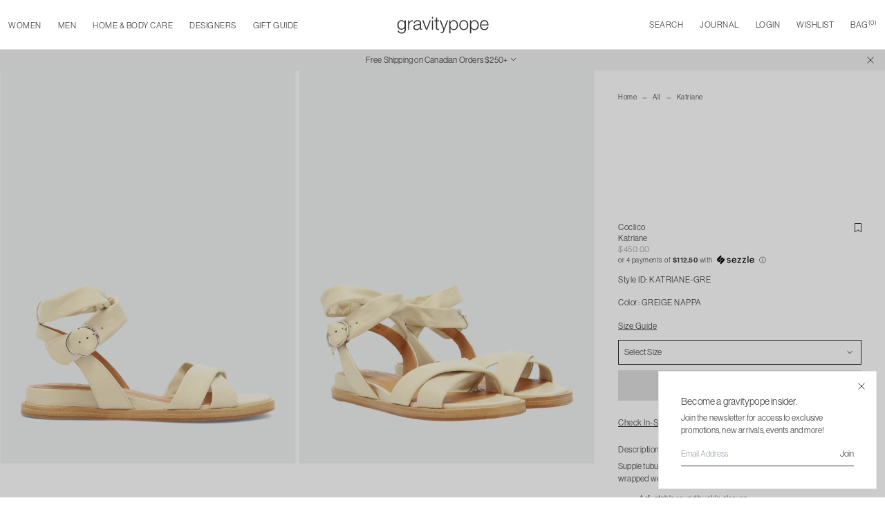

--- FILE ---
content_type: text/html; charset=utf-8
request_url: https://www.gravitypope.com/products/coclico-katriane-gre?variant=48954933281073
body_size: 61047
content:
<!doctype html>
<html lang="en" class="scroll-smooth">
  <head>
<!-- Google Tag Manager -->
<script>(function(w,d,s,l,i){w[l]=w[l]||[];w[l].push({'gtm.start':
new Date().getTime(),event:'gtm.js'});var f=d.getElementsByTagName(s)[0],
j=d.createElement(s),dl=l!='dataLayer'?'&l='+l:'';j.async=true;j.src=
'https://www.googletagmanager.com/gtm.js?id='+i+dl;f.parentNode.insertBefore(j,f);
})(window,document,'script','dataLayer','GTM-5LHMNLH');</script>
<!-- End Google Tag Manager -->

<!-- Google tag (gtag.js) -->
<script async src="https://www.googletagmanager.com/gtag/js?id=GT-PBGJDDMM"></script>
<script>
  window.dataLayer = window.dataLayer || [];
  function gtag(){dataLayer.push(arguments);}
  gtag('js', new Date());

  gtag('config', 'GT-PBGJDDMM');

</script>
    <meta charset="utf-8">
    <meta http-equiv="X-UA-Compatible" content="IE=edge">
    <meta name="viewport" content="width=device-width, initial-scale=1, viewport-fit=cover, maximum-scale=1"/>

    <link rel="preconnect" href="https://cdn.shopify.com" crossorigin>
    <link rel="preload" href="//www.gravitypope.com/cdn/shop/t/45/assets/main.bundle.css?v=165278134262431207391751039672" as="style">
    <link rel="preload" href="//www.gravitypope.com/cdn/shop/t/45/assets/main.bundle.js?v=109427042669354491911751039672" as="script">
    <link rel="stylesheet" href="https://use.typekit.net/iwg4oqb.css">
    
    <title>
      Coclico - Katriane in Greige Nappa
&ndash; gravitypope</title><meta name="description" content="Supple tubular straps cross and support the foot and ankle. Inset leather wrapped wedge and a layered leather sole for urban style and durability."/>

<meta property="og:site_name" content="gravitypope">
<meta property="og:url" content="https://www.gravitypope.com/products/coclico-katriane-gre">
<meta property="og:title" content="Coclico - Katriane in Greige Nappa - gravitypope">
<meta property="og:type" content="product">
<meta property="og:description" content="Supple tubular straps cross and support the foot and ankle. Inset leather wrapped wedge and a layered leather sole for urban style and durability."><meta property="og:price:amount" content="450.00">
  <meta property="og:price:currency" content="CAD"><meta property="og:image" content="http://www.gravitypope.com/cdn/shop/files/116TZ50_01_1200x1200.png?v=1715036411"><meta property="og:image" content="http://www.gravitypope.com/cdn/shop/files/116TZ50_02_1200x1200.png?v=1715036411"><meta property="og:image" content="http://www.gravitypope.com/cdn/shop/files/116TZ50_03_1200x1200.png?v=1715036411">
<meta property="og:image:secure_url" content="https://www.gravitypope.com/cdn/shop/files/116TZ50_01_1200x1200.png?v=1715036411"><meta property="og:image:secure_url" content="https://www.gravitypope.com/cdn/shop/files/116TZ50_02_1200x1200.png?v=1715036411"><meta property="og:image:secure_url" content="https://www.gravitypope.com/cdn/shop/files/116TZ50_03_1200x1200.png?v=1715036411">
<meta name="twitter:site" content="@gravitypope"><meta name="twitter:card" content="summary_large_image">
<meta name="twitter:title" content="Coclico - Katriane in Greige Nappa - gravitypope">
<meta name="twitter:description" content="Supple tubular straps cross and support the foot and ankle. Inset leather wrapped wedge and a layered leather sole for urban style and durability.">

    <!-- favicon block -->
    <link rel="apple-touch-icon" sizes="180x180" href="//www.gravitypope.com/cdn/shop/t/45/assets/apple-touch-icon.static.png?v=55655016033144590511751039670">
    <link rel="android-chrome-icon" sizes="180x180" href="//www.gravitypope.com/cdn/shop/t/45/assets/android-chrome-192x192.static.png?v=80315999046775844301751039669">
    <link rel="android-chrome-icon-large" sizes="180x180" href="//www.gravitypope.com/cdn/shop/t/45/assets/android-chrome-512x512.static.png?v=96248343287518041401751039669">
    <link rel="icon" type="image/png" sizes="32x32" href="//www.gravitypope.com/cdn/shop/t/45/assets/favicon-32x32.static.png?v=102669479156011796051751039673">
    <link rel="icon" type="image/png" sizes="16x16" href="//www.gravitypope.com/cdn/shop/t/45/assets/favicon-16x16.static.png?v=95388897935615040211751039673">
    <link rel="manifest" href="//www.gravitypope.com/cdn/shop/t/45/assets/site.static.webmanifest?v=166321785815187266031751039676">
    <meta name="msapplication-config" content="//www.gravitypope.com/cdn/shop/t/45/assets/browserconfig.static.xml?v=97510423285466453801751039676"/>
    <meta name="msapplication-TileColor" content="#FFF">
    <meta name="theme-color" content="#FFF">
    <!-- end favicon block -->
    <meta name="google-site-verification" content="D-RI55HnIWXBQIxLg6rPjdtSwfbfZ7u6OUQHJftKddM" />

    <link rel="preload stylesheet" href="//www.gravitypope.com/cdn/shop/t/45/assets/boost-pfs-instant-search.css?v=10409657971293233611751039619" as="style"><link href="//www.gravitypope.com/cdn/shop/t/45/assets/boost-pfs-custom.css?v=10294696086680864041751039618" rel="stylesheet" type="text/css" media="all" />
<style data-id="boost-pfs-style">
    .boost-pfs-filter-option-title-text {}

   .boost-pfs-filter-tree-v .boost-pfs-filter-option-title-text:before {}
    .boost-pfs-filter-tree-v .boost-pfs-filter-option.boost-pfs-filter-option-collapsed .boost-pfs-filter-option-title-text:before {}
    .boost-pfs-filter-tree-h .boost-pfs-filter-option-title-heading:before {}

    .boost-pfs-filter-refine-by .boost-pfs-filter-option-title h3 {}

    .boost-pfs-filter-option-content .boost-pfs-filter-option-item-list .boost-pfs-filter-option-item button,
    .boost-pfs-filter-option-content .boost-pfs-filter-option-item-list .boost-pfs-filter-option-item .boost-pfs-filter-button,
    .boost-pfs-filter-option-range-amount input,
    .boost-pfs-filter-tree-v .boost-pfs-filter-refine-by .boost-pfs-filter-refine-by-items .refine-by-item,
    .boost-pfs-filter-refine-by-wrapper-v .boost-pfs-filter-refine-by .boost-pfs-filter-refine-by-items .refine-by-item,
    .boost-pfs-filter-refine-by .boost-pfs-filter-option-title,
    .boost-pfs-filter-refine-by .boost-pfs-filter-refine-by-items .refine-by-item>a,
    .boost-pfs-filter-refine-by>span,
    .boost-pfs-filter-clear,
    .boost-pfs-filter-clear-all{}
    .boost-pfs-filter-tree-h .boost-pfs-filter-pc .boost-pfs-filter-refine-by-items .refine-by-item .boost-pfs-filter-clear .refine-by-type,
    .boost-pfs-filter-refine-by-wrapper-h .boost-pfs-filter-pc .boost-pfs-filter-refine-by-items .refine-by-item .boost-pfs-filter-clear .refine-by-type {}

    .boost-pfs-filter-option-multi-level-collections .boost-pfs-filter-option-multi-level-list .boost-pfs-filter-option-item .boost-pfs-filter-button-arrow .boost-pfs-arrow:before,
    .boost-pfs-filter-option-multi-level-tag .boost-pfs-filter-option-multi-level-list .boost-pfs-filter-option-item .boost-pfs-filter-button-arrow .boost-pfs-arrow:before {}

    .boost-pfs-filter-refine-by-wrapper-v .boost-pfs-filter-refine-by .boost-pfs-filter-refine-by-items .refine-by-item .boost-pfs-filter-clear:after,
    .boost-pfs-filter-refine-by-wrapper-v .boost-pfs-filter-refine-by .boost-pfs-filter-refine-by-items .refine-by-item .boost-pfs-filter-clear:before,
    .boost-pfs-filter-tree-v .boost-pfs-filter-refine-by .boost-pfs-filter-refine-by-items .refine-by-item .boost-pfs-filter-clear:after,
    .boost-pfs-filter-tree-v .boost-pfs-filter-refine-by .boost-pfs-filter-refine-by-items .refine-by-item .boost-pfs-filter-clear:before,
    .boost-pfs-filter-refine-by-wrapper-h .boost-pfs-filter-pc .boost-pfs-filter-refine-by-items .refine-by-item .boost-pfs-filter-clear:after,
    .boost-pfs-filter-refine-by-wrapper-h .boost-pfs-filter-pc .boost-pfs-filter-refine-by-items .refine-by-item .boost-pfs-filter-clear:before,
    .boost-pfs-filter-tree-h .boost-pfs-filter-pc .boost-pfs-filter-refine-by-items .refine-by-item .boost-pfs-filter-clear:after,
    .boost-pfs-filter-tree-h .boost-pfs-filter-pc .boost-pfs-filter-refine-by-items .refine-by-item .boost-pfs-filter-clear:before {}
    .boost-pfs-filter-option-range-slider .noUi-value-horizontal {}

    .boost-pfs-filter-tree-mobile-button button,
    .boost-pfs-filter-top-sorting-mobile button {}
    .boost-pfs-filter-top-sorting-mobile button>span:after {}
  </style>



    <link href="//www.gravitypope.com/cdn/shop/t/45/assets/main.bundle.css?v=165278134262431207391751039672" rel="stylesheet" type="text/css" media="all" />

    

    <!-- header hook for Shopify plugins -->
    <script>
        (function(w,d,t,r,u)
        {
            var f,n,i;
            w[u]=w[u]||[],f=function()
            {
                var o={ti:"97120603", tm:"shpfy_ui", enableAutoSpaTracking: true};
                o.q=w[u],w[u]=new UET(o),w[u].push("pageLoad")
            },
            n=d.createElement(t),n.src=r,n.async=1,n.onload=n.onreadystatechange=function()
            {
                var s=this.readyState;
                s&&s!=="loaded"&&s!=="complete"||(f(),n.onload=n.onreadystatechange=null)
            },
            i=d.getElementsByTagName(t)[0],i.parentNode.insertBefore(n,i)
        })
        (window,document,"script","//bat.bing.com/bat.js","uetq");
    </script> 
    <script>
      // Add this script right after your base UET tag code
      window.uetq = window.uetq || [];
      window.uetq.push('set', { 'pid': { 
          'em': 'contoso@example.com', // Replace with the variable that holds the user's email address. 
          'ph': '+14250000000', // Replace with the variable that holds the user's phone number. 
      } });
    </script>    
    <script>window.performance && window.performance.mark && window.performance.mark('shopify.content_for_header.start');</script><meta name="google-site-verification" content="Vb-xR_oCjhUbHwauZjk6-ReRix5C7okDZ0zA5sKT5S0">
<meta name="facebook-domain-verification" content="8pbma5k2ryg4663sx1399dwxgedr6s">
<meta id="shopify-digital-wallet" name="shopify-digital-wallet" content="/73916743985/digital_wallets/dialog">
<meta name="shopify-checkout-api-token" content="24bddf4836c913781e25bac185df24cc">
<meta id="in-context-paypal-metadata" data-shop-id="73916743985" data-venmo-supported="false" data-environment="production" data-locale="en_US" data-paypal-v4="true" data-currency="CAD">
<link rel="alternate" type="application/json+oembed" href="https://www.gravitypope.com/products/coclico-katriane-gre.oembed">
<script async="async" src="/checkouts/internal/preloads.js?locale=en-CA"></script>
<script id="shopify-features" type="application/json">{"accessToken":"24bddf4836c913781e25bac185df24cc","betas":["rich-media-storefront-analytics"],"domain":"www.gravitypope.com","predictiveSearch":true,"shopId":73916743985,"locale":"en"}</script>
<script>var Shopify = Shopify || {};
Shopify.shop = "gravitypope-v2.myshopify.com";
Shopify.locale = "en";
Shopify.currency = {"active":"CAD","rate":"1.0"};
Shopify.country = "CA";
Shopify.theme = {"name":"Gravity Pope | OM | v2.1","id":178491621681,"schema_name":"Shopify Vital","schema_version":"1.0.0","theme_store_id":null,"role":"main"};
Shopify.theme.handle = "null";
Shopify.theme.style = {"id":null,"handle":null};
Shopify.cdnHost = "www.gravitypope.com/cdn";
Shopify.routes = Shopify.routes || {};
Shopify.routes.root = "/";</script>
<script type="module">!function(o){(o.Shopify=o.Shopify||{}).modules=!0}(window);</script>
<script>!function(o){function n(){var o=[];function n(){o.push(Array.prototype.slice.apply(arguments))}return n.q=o,n}var t=o.Shopify=o.Shopify||{};t.loadFeatures=n(),t.autoloadFeatures=n()}(window);</script>
<script id="shop-js-analytics" type="application/json">{"pageType":"product"}</script>
<script defer="defer" async type="module" src="//www.gravitypope.com/cdn/shopifycloud/shop-js/modules/v2/client.init-shop-cart-sync_DtuiiIyl.en.esm.js"></script>
<script defer="defer" async type="module" src="//www.gravitypope.com/cdn/shopifycloud/shop-js/modules/v2/chunk.common_CUHEfi5Q.esm.js"></script>
<script type="module">
  await import("//www.gravitypope.com/cdn/shopifycloud/shop-js/modules/v2/client.init-shop-cart-sync_DtuiiIyl.en.esm.js");
await import("//www.gravitypope.com/cdn/shopifycloud/shop-js/modules/v2/chunk.common_CUHEfi5Q.esm.js");

  window.Shopify.SignInWithShop?.initShopCartSync?.({"fedCMEnabled":true,"windoidEnabled":true});

</script>
<script>(function() {
  var isLoaded = false;
  function asyncLoad() {
    if (isLoaded) return;
    isLoaded = true;
    var urls = ["https:\/\/services.nofraud.com\/js\/device.js?shop=gravitypope-v2.myshopify.com","https:\/\/chimpstatic.com\/mcjs-connected\/js\/users\/57162f0a7210c3546d5ad8146\/d172e67912ab517225fd6e80b.js?shop=gravitypope-v2.myshopify.com","\/\/freecdn.swymrelay.com\/code\/swym_fb_pixel.js?shop=gravitypope-v2.myshopify.com"];
    for (var i = 0; i < urls.length; i++) {
      var s = document.createElement('script');
      s.type = 'text/javascript';
      s.async = true;
      s.src = urls[i];
      var x = document.getElementsByTagName('script')[0];
      x.parentNode.insertBefore(s, x);
    }
  };
  if(window.attachEvent) {
    window.attachEvent('onload', asyncLoad);
  } else {
    window.addEventListener('load', asyncLoad, false);
  }
})();</script>
<script id="__st">var __st={"a":73916743985,"offset":-25200,"reqid":"b266b6de-8c3d-40cc-93d1-b3d58e0a4156-1766191978","pageurl":"www.gravitypope.com\/products\/coclico-katriane-gre?variant=48954933281073","u":"1e30cde76f91","p":"product","rtyp":"product","rid":9594723795249};</script>
<script>window.ShopifyPaypalV4VisibilityTracking = true;</script>
<script id="captcha-bootstrap">!function(){'use strict';const t='contact',e='account',n='new_comment',o=[[t,t],['blogs',n],['comments',n],[t,'customer']],c=[[e,'customer_login'],[e,'guest_login'],[e,'recover_customer_password'],[e,'create_customer']],r=t=>t.map((([t,e])=>`form[action*='/${t}']:not([data-nocaptcha='true']) input[name='form_type'][value='${e}']`)).join(','),a=t=>()=>t?[...document.querySelectorAll(t)].map((t=>t.form)):[];function s(){const t=[...o],e=r(t);return a(e)}const i='password',u='form_key',d=['recaptcha-v3-token','g-recaptcha-response','h-captcha-response',i],f=()=>{try{return window.sessionStorage}catch{return}},m='__shopify_v',_=t=>t.elements[u];function p(t,e,n=!1){try{const o=window.sessionStorage,c=JSON.parse(o.getItem(e)),{data:r}=function(t){const{data:e,action:n}=t;return t[m]||n?{data:e,action:n}:{data:t,action:n}}(c);for(const[e,n]of Object.entries(r))t.elements[e]&&(t.elements[e].value=n);n&&o.removeItem(e)}catch(o){console.error('form repopulation failed',{error:o})}}const l='form_type',E='cptcha';function T(t){t.dataset[E]=!0}const w=window,h=w.document,L='Shopify',v='ce_forms',y='captcha';let A=!1;((t,e)=>{const n=(g='f06e6c50-85a8-45c8-87d0-21a2b65856fe',I='https://cdn.shopify.com/shopifycloud/storefront-forms-hcaptcha/ce_storefront_forms_captcha_hcaptcha.v1.5.2.iife.js',D={infoText:'Protected by hCaptcha',privacyText:'Privacy',termsText:'Terms'},(t,e,n)=>{const o=w[L][v],c=o.bindForm;if(c)return c(t,g,e,D).then(n);var r;o.q.push([[t,g,e,D],n]),r=I,A||(h.body.append(Object.assign(h.createElement('script'),{id:'captcha-provider',async:!0,src:r})),A=!0)});var g,I,D;w[L]=w[L]||{},w[L][v]=w[L][v]||{},w[L][v].q=[],w[L][y]=w[L][y]||{},w[L][y].protect=function(t,e){n(t,void 0,e),T(t)},Object.freeze(w[L][y]),function(t,e,n,w,h,L){const[v,y,A,g]=function(t,e,n){const i=e?o:[],u=t?c:[],d=[...i,...u],f=r(d),m=r(i),_=r(d.filter((([t,e])=>n.includes(e))));return[a(f),a(m),a(_),s()]}(w,h,L),I=t=>{const e=t.target;return e instanceof HTMLFormElement?e:e&&e.form},D=t=>v().includes(t);t.addEventListener('submit',(t=>{const e=I(t);if(!e)return;const n=D(e)&&!e.dataset.hcaptchaBound&&!e.dataset.recaptchaBound,o=_(e),c=g().includes(e)&&(!o||!o.value);(n||c)&&t.preventDefault(),c&&!n&&(function(t){try{if(!f())return;!function(t){const e=f();if(!e)return;const n=_(t);if(!n)return;const o=n.value;o&&e.removeItem(o)}(t);const e=Array.from(Array(32),(()=>Math.random().toString(36)[2])).join('');!function(t,e){_(t)||t.append(Object.assign(document.createElement('input'),{type:'hidden',name:u})),t.elements[u].value=e}(t,e),function(t,e){const n=f();if(!n)return;const o=[...t.querySelectorAll(`input[type='${i}']`)].map((({name:t})=>t)),c=[...d,...o],r={};for(const[a,s]of new FormData(t).entries())c.includes(a)||(r[a]=s);n.setItem(e,JSON.stringify({[m]:1,action:t.action,data:r}))}(t,e)}catch(e){console.error('failed to persist form',e)}}(e),e.submit())}));const S=(t,e)=>{t&&!t.dataset[E]&&(n(t,e.some((e=>e===t))),T(t))};for(const o of['focusin','change'])t.addEventListener(o,(t=>{const e=I(t);D(e)&&S(e,y())}));const B=e.get('form_key'),M=e.get(l),P=B&&M;t.addEventListener('DOMContentLoaded',(()=>{const t=y();if(P)for(const e of t)e.elements[l].value===M&&p(e,B);[...new Set([...A(),...v().filter((t=>'true'===t.dataset.shopifyCaptcha))])].forEach((e=>S(e,t)))}))}(h,new URLSearchParams(w.location.search),n,t,e,['guest_login'])})(!0,!0)}();</script>
<script integrity="sha256-4kQ18oKyAcykRKYeNunJcIwy7WH5gtpwJnB7kiuLZ1E=" data-source-attribution="shopify.loadfeatures" defer="defer" src="//www.gravitypope.com/cdn/shopifycloud/storefront/assets/storefront/load_feature-a0a9edcb.js" crossorigin="anonymous"></script>
<script data-source-attribution="shopify.dynamic_checkout.dynamic.init">var Shopify=Shopify||{};Shopify.PaymentButton=Shopify.PaymentButton||{isStorefrontPortableWallets:!0,init:function(){window.Shopify.PaymentButton.init=function(){};var t=document.createElement("script");t.src="https://www.gravitypope.com/cdn/shopifycloud/portable-wallets/latest/portable-wallets.en.js",t.type="module",document.head.appendChild(t)}};
</script>
<script data-source-attribution="shopify.dynamic_checkout.buyer_consent">
  function portableWalletsHideBuyerConsent(e){var t=document.getElementById("shopify-buyer-consent"),n=document.getElementById("shopify-subscription-policy-button");t&&n&&(t.classList.add("hidden"),t.setAttribute("aria-hidden","true"),n.removeEventListener("click",e))}function portableWalletsShowBuyerConsent(e){var t=document.getElementById("shopify-buyer-consent"),n=document.getElementById("shopify-subscription-policy-button");t&&n&&(t.classList.remove("hidden"),t.removeAttribute("aria-hidden"),n.addEventListener("click",e))}window.Shopify?.PaymentButton&&(window.Shopify.PaymentButton.hideBuyerConsent=portableWalletsHideBuyerConsent,window.Shopify.PaymentButton.showBuyerConsent=portableWalletsShowBuyerConsent);
</script>
<script data-source-attribution="shopify.dynamic_checkout.cart.bootstrap">document.addEventListener("DOMContentLoaded",(function(){function t(){return document.querySelector("shopify-accelerated-checkout-cart, shopify-accelerated-checkout")}if(t())Shopify.PaymentButton.init();else{new MutationObserver((function(e,n){t()&&(Shopify.PaymentButton.init(),n.disconnect())})).observe(document.body,{childList:!0,subtree:!0})}}));
</script>
<script id='scb4127' type='text/javascript' async='' src='https://www.gravitypope.com/cdn/shopifycloud/privacy-banner/storefront-banner.js'></script><link id="shopify-accelerated-checkout-styles" rel="stylesheet" media="screen" href="https://www.gravitypope.com/cdn/shopifycloud/portable-wallets/latest/accelerated-checkout-backwards-compat.css" crossorigin="anonymous">
<style id="shopify-accelerated-checkout-cart">
        #shopify-buyer-consent {
  margin-top: 1em;
  display: inline-block;
  width: 100%;
}

#shopify-buyer-consent.hidden {
  display: none;
}

#shopify-subscription-policy-button {
  background: none;
  border: none;
  padding: 0;
  text-decoration: underline;
  font-size: inherit;
  cursor: pointer;
}

#shopify-subscription-policy-button::before {
  box-shadow: none;
}

      </style>

<script>window.performance && window.performance.mark && window.performance.mark('shopify.content_for_header.end');</script>
    <!-- Google tag (gtag.js) -->
<script async src="https://www.googletagmanager.com/gtag/js?id=AW-1017148479">
</script>
<script>
  window.dataLayer = window.dataLayer || [];
  function gtag(){dataLayer.push(arguments);}
  gtag('js', new Date());

  gtag('config', 'AW-1017148479');
</script>

  <link rel="canonical" href="https://www.gravitypope.com/products/coclico-katriane-gre">
<link href="https://monorail-edge.shopifysvc.com" rel="dns-prefetch">
<script>(function(){if ("sendBeacon" in navigator && "performance" in window) {try {var session_token_from_headers = performance.getEntriesByType('navigation')[0].serverTiming.find(x => x.name == '_s').description;} catch {var session_token_from_headers = undefined;}var session_cookie_matches = document.cookie.match(/_shopify_s=([^;]*)/);var session_token_from_cookie = session_cookie_matches && session_cookie_matches.length === 2 ? session_cookie_matches[1] : "";var session_token = session_token_from_headers || session_token_from_cookie || "";function handle_abandonment_event(e) {var entries = performance.getEntries().filter(function(entry) {return /monorail-edge.shopifysvc.com/.test(entry.name);});if (!window.abandonment_tracked && entries.length === 0) {window.abandonment_tracked = true;var currentMs = Date.now();var navigation_start = performance.timing.navigationStart;var payload = {shop_id: 73916743985,url: window.location.href,navigation_start,duration: currentMs - navigation_start,session_token,page_type: "product"};window.navigator.sendBeacon("https://monorail-edge.shopifysvc.com/v1/produce", JSON.stringify({schema_id: "online_store_buyer_site_abandonment/1.1",payload: payload,metadata: {event_created_at_ms: currentMs,event_sent_at_ms: currentMs}}));}}window.addEventListener('pagehide', handle_abandonment_event);}}());</script>
<script id="web-pixels-manager-setup">(function e(e,d,r,n,o){if(void 0===o&&(o={}),!Boolean(null===(a=null===(i=window.Shopify)||void 0===i?void 0:i.analytics)||void 0===a?void 0:a.replayQueue)){var i,a;window.Shopify=window.Shopify||{};var t=window.Shopify;t.analytics=t.analytics||{};var s=t.analytics;s.replayQueue=[],s.publish=function(e,d,r){return s.replayQueue.push([e,d,r]),!0};try{self.performance.mark("wpm:start")}catch(e){}var l=function(){var e={modern:/Edge?\/(1{2}[4-9]|1[2-9]\d|[2-9]\d{2}|\d{4,})\.\d+(\.\d+|)|Firefox\/(1{2}[4-9]|1[2-9]\d|[2-9]\d{2}|\d{4,})\.\d+(\.\d+|)|Chrom(ium|e)\/(9{2}|\d{3,})\.\d+(\.\d+|)|(Maci|X1{2}).+ Version\/(15\.\d+|(1[6-9]|[2-9]\d|\d{3,})\.\d+)([,.]\d+|)( \(\w+\)|)( Mobile\/\w+|) Safari\/|Chrome.+OPR\/(9{2}|\d{3,})\.\d+\.\d+|(CPU[ +]OS|iPhone[ +]OS|CPU[ +]iPhone|CPU IPhone OS|CPU iPad OS)[ +]+(15[._]\d+|(1[6-9]|[2-9]\d|\d{3,})[._]\d+)([._]\d+|)|Android:?[ /-](13[3-9]|1[4-9]\d|[2-9]\d{2}|\d{4,})(\.\d+|)(\.\d+|)|Android.+Firefox\/(13[5-9]|1[4-9]\d|[2-9]\d{2}|\d{4,})\.\d+(\.\d+|)|Android.+Chrom(ium|e)\/(13[3-9]|1[4-9]\d|[2-9]\d{2}|\d{4,})\.\d+(\.\d+|)|SamsungBrowser\/([2-9]\d|\d{3,})\.\d+/,legacy:/Edge?\/(1[6-9]|[2-9]\d|\d{3,})\.\d+(\.\d+|)|Firefox\/(5[4-9]|[6-9]\d|\d{3,})\.\d+(\.\d+|)|Chrom(ium|e)\/(5[1-9]|[6-9]\d|\d{3,})\.\d+(\.\d+|)([\d.]+$|.*Safari\/(?![\d.]+ Edge\/[\d.]+$))|(Maci|X1{2}).+ Version\/(10\.\d+|(1[1-9]|[2-9]\d|\d{3,})\.\d+)([,.]\d+|)( \(\w+\)|)( Mobile\/\w+|) Safari\/|Chrome.+OPR\/(3[89]|[4-9]\d|\d{3,})\.\d+\.\d+|(CPU[ +]OS|iPhone[ +]OS|CPU[ +]iPhone|CPU IPhone OS|CPU iPad OS)[ +]+(10[._]\d+|(1[1-9]|[2-9]\d|\d{3,})[._]\d+)([._]\d+|)|Android:?[ /-](13[3-9]|1[4-9]\d|[2-9]\d{2}|\d{4,})(\.\d+|)(\.\d+|)|Mobile Safari.+OPR\/([89]\d|\d{3,})\.\d+\.\d+|Android.+Firefox\/(13[5-9]|1[4-9]\d|[2-9]\d{2}|\d{4,})\.\d+(\.\d+|)|Android.+Chrom(ium|e)\/(13[3-9]|1[4-9]\d|[2-9]\d{2}|\d{4,})\.\d+(\.\d+|)|Android.+(UC? ?Browser|UCWEB|U3)[ /]?(15\.([5-9]|\d{2,})|(1[6-9]|[2-9]\d|\d{3,})\.\d+)\.\d+|SamsungBrowser\/(5\.\d+|([6-9]|\d{2,})\.\d+)|Android.+MQ{2}Browser\/(14(\.(9|\d{2,})|)|(1[5-9]|[2-9]\d|\d{3,})(\.\d+|))(\.\d+|)|K[Aa][Ii]OS\/(3\.\d+|([4-9]|\d{2,})\.\d+)(\.\d+|)/},d=e.modern,r=e.legacy,n=navigator.userAgent;return n.match(d)?"modern":n.match(r)?"legacy":"unknown"}(),u="modern"===l?"modern":"legacy",c=(null!=n?n:{modern:"",legacy:""})[u],f=function(e){return[e.baseUrl,"/wpm","/b",e.hashVersion,"modern"===e.buildTarget?"m":"l",".js"].join("")}({baseUrl:d,hashVersion:r,buildTarget:u}),m=function(e){var d=e.version,r=e.bundleTarget,n=e.surface,o=e.pageUrl,i=e.monorailEndpoint;return{emit:function(e){var a=e.status,t=e.errorMsg,s=(new Date).getTime(),l=JSON.stringify({metadata:{event_sent_at_ms:s},events:[{schema_id:"web_pixels_manager_load/3.1",payload:{version:d,bundle_target:r,page_url:o,status:a,surface:n,error_msg:t},metadata:{event_created_at_ms:s}}]});if(!i)return console&&console.warn&&console.warn("[Web Pixels Manager] No Monorail endpoint provided, skipping logging."),!1;try{return self.navigator.sendBeacon.bind(self.navigator)(i,l)}catch(e){}var u=new XMLHttpRequest;try{return u.open("POST",i,!0),u.setRequestHeader("Content-Type","text/plain"),u.send(l),!0}catch(e){return console&&console.warn&&console.warn("[Web Pixels Manager] Got an unhandled error while logging to Monorail."),!1}}}}({version:r,bundleTarget:l,surface:e.surface,pageUrl:self.location.href,monorailEndpoint:e.monorailEndpoint});try{o.browserTarget=l,function(e){var d=e.src,r=e.async,n=void 0===r||r,o=e.onload,i=e.onerror,a=e.sri,t=e.scriptDataAttributes,s=void 0===t?{}:t,l=document.createElement("script"),u=document.querySelector("head"),c=document.querySelector("body");if(l.async=n,l.src=d,a&&(l.integrity=a,l.crossOrigin="anonymous"),s)for(var f in s)if(Object.prototype.hasOwnProperty.call(s,f))try{l.dataset[f]=s[f]}catch(e){}if(o&&l.addEventListener("load",o),i&&l.addEventListener("error",i),u)u.appendChild(l);else{if(!c)throw new Error("Did not find a head or body element to append the script");c.appendChild(l)}}({src:f,async:!0,onload:function(){if(!function(){var e,d;return Boolean(null===(d=null===(e=window.Shopify)||void 0===e?void 0:e.analytics)||void 0===d?void 0:d.initialized)}()){var d=window.webPixelsManager.init(e)||void 0;if(d){var r=window.Shopify.analytics;r.replayQueue.forEach((function(e){var r=e[0],n=e[1],o=e[2];d.publishCustomEvent(r,n,o)})),r.replayQueue=[],r.publish=d.publishCustomEvent,r.visitor=d.visitor,r.initialized=!0}}},onerror:function(){return m.emit({status:"failed",errorMsg:"".concat(f," has failed to load")})},sri:function(e){var d=/^sha384-[A-Za-z0-9+/=]+$/;return"string"==typeof e&&d.test(e)}(c)?c:"",scriptDataAttributes:o}),m.emit({status:"loading"})}catch(e){m.emit({status:"failed",errorMsg:(null==e?void 0:e.message)||"Unknown error"})}}})({shopId: 73916743985,storefrontBaseUrl: "https://www.gravitypope.com",extensionsBaseUrl: "https://extensions.shopifycdn.com/cdn/shopifycloud/web-pixels-manager",monorailEndpoint: "https://monorail-edge.shopifysvc.com/unstable/produce_batch",surface: "storefront-renderer",enabledBetaFlags: ["2dca8a86"],webPixelsConfigList: [{"id":"1291714865","configuration":"{\"shopUrl\":\"gravitypope-v2.myshopify.com\",\"apiUrl\":\"https:\\\/\\\/services.nofraud.com\"}","eventPayloadVersion":"v1","runtimeContext":"STRICT","scriptVersion":"827d32b2aa36240efdd25ff13c076852","type":"APP","apiClientId":1380557,"privacyPurposes":[],"dataSharingAdjustments":{"protectedCustomerApprovalScopes":["read_customer_address","read_customer_email","read_customer_name","read_customer_personal_data","read_customer_phone"]}},{"id":"893190449","configuration":"{\"swymApiEndpoint\":\"https:\/\/swymstore-v3free-01.swymrelay.com\",\"swymTier\":\"v3free-01\"}","eventPayloadVersion":"v1","runtimeContext":"STRICT","scriptVersion":"5b6f6917e306bc7f24523662663331c0","type":"APP","apiClientId":1350849,"privacyPurposes":["ANALYTICS","MARKETING","PREFERENCES"],"dataSharingAdjustments":{"protectedCustomerApprovalScopes":["read_customer_email","read_customer_name","read_customer_personal_data","read_customer_phone"]}},{"id":"758808881","configuration":"{\"config\":\"{\\\"google_tag_ids\\\":[\\\"G-XSZJPYZSFV\\\",\\\"AW-1017148479\\\",\\\"GT-PBGJDDMM\\\"],\\\"target_country\\\":\\\"CA\\\",\\\"gtag_events\\\":[{\\\"type\\\":\\\"begin_checkout\\\",\\\"action_label\\\":[\\\"G-XSZJPYZSFV\\\",\\\"AW-1017148479\\\/zrgFCPHitosBEL_ogeUD\\\"]},{\\\"type\\\":\\\"search\\\",\\\"action_label\\\":[\\\"G-XSZJPYZSFV\\\",\\\"AW-1017148479\\\/3ZI0CPTitosBEL_ogeUD\\\"]},{\\\"type\\\":\\\"view_item\\\",\\\"action_label\\\":[\\\"G-XSZJPYZSFV\\\",\\\"AW-1017148479\\\/fEG4COvitosBEL_ogeUD\\\",\\\"MC-BS7VTVLQ6M\\\"]},{\\\"type\\\":\\\"purchase\\\",\\\"action_label\\\":[\\\"G-XSZJPYZSFV\\\",\\\"AW-1017148479\\\/rr-MCOjitosBEL_ogeUD\\\",\\\"MC-BS7VTVLQ6M\\\"]},{\\\"type\\\":\\\"page_view\\\",\\\"action_label\\\":[\\\"G-XSZJPYZSFV\\\",\\\"AW-1017148479\\\/gpADCOXitosBEL_ogeUD\\\",\\\"MC-BS7VTVLQ6M\\\"]},{\\\"type\\\":\\\"add_payment_info\\\",\\\"action_label\\\":[\\\"G-XSZJPYZSFV\\\",\\\"AW-1017148479\\\/404ACPfitosBEL_ogeUD\\\"]},{\\\"type\\\":\\\"add_to_cart\\\",\\\"action_label\\\":[\\\"G-XSZJPYZSFV\\\",\\\"AW-1017148479\\\/MxRLCO7itosBEL_ogeUD\\\"]}],\\\"enable_monitoring_mode\\\":false}\"}","eventPayloadVersion":"v1","runtimeContext":"OPEN","scriptVersion":"b2a88bafab3e21179ed38636efcd8a93","type":"APP","apiClientId":1780363,"privacyPurposes":[],"dataSharingAdjustments":{"protectedCustomerApprovalScopes":["read_customer_address","read_customer_email","read_customer_name","read_customer_personal_data","read_customer_phone"]}},{"id":"418119985","configuration":"{\"pixel_id\":\"1762241254104614\",\"pixel_type\":\"facebook_pixel\",\"metaapp_system_user_token\":\"-\"}","eventPayloadVersion":"v1","runtimeContext":"OPEN","scriptVersion":"ca16bc87fe92b6042fbaa3acc2fbdaa6","type":"APP","apiClientId":2329312,"privacyPurposes":["ANALYTICS","MARKETING","SALE_OF_DATA"],"dataSharingAdjustments":{"protectedCustomerApprovalScopes":["read_customer_address","read_customer_email","read_customer_name","read_customer_personal_data","read_customer_phone"]}},{"id":"230981937","configuration":"{\"ti\":\"97120603\",\"endpoint\":\"https:\/\/bat.bing.com\/action\/0\"}","eventPayloadVersion":"v1","runtimeContext":"STRICT","scriptVersion":"5ee93563fe31b11d2d65e2f09a5229dc","type":"APP","apiClientId":2997493,"privacyPurposes":["ANALYTICS","MARKETING","SALE_OF_DATA"],"dataSharingAdjustments":{"protectedCustomerApprovalScopes":["read_customer_personal_data"]}},{"id":"106955057","eventPayloadVersion":"1","runtimeContext":"LAX","scriptVersion":"2","type":"CUSTOM","privacyPurposes":[],"name":"AW-1017148479"},{"id":"110887217","eventPayloadVersion":"1","runtimeContext":"LAX","scriptVersion":"10","type":"CUSTOM","privacyPurposes":["ANALYTICS","MARKETING","PREFERENCES","SALE_OF_DATA"],"name":"Google Tag Manager"},{"id":"shopify-app-pixel","configuration":"{}","eventPayloadVersion":"v1","runtimeContext":"STRICT","scriptVersion":"0450","apiClientId":"shopify-pixel","type":"APP","privacyPurposes":["ANALYTICS","MARKETING"]},{"id":"shopify-custom-pixel","eventPayloadVersion":"v1","runtimeContext":"LAX","scriptVersion":"0450","apiClientId":"shopify-pixel","type":"CUSTOM","privacyPurposes":["ANALYTICS","MARKETING"]}],isMerchantRequest: false,initData: {"shop":{"name":"gravitypope","paymentSettings":{"currencyCode":"CAD"},"myshopifyDomain":"gravitypope-v2.myshopify.com","countryCode":"CA","storefrontUrl":"https:\/\/www.gravitypope.com"},"customer":null,"cart":null,"checkout":null,"productVariants":[{"price":{"amount":450.0,"currencyCode":"CAD"},"product":{"title":"Katriane","vendor":"Coclico","id":"9594723795249","untranslatedTitle":"Katriane","url":"\/products\/coclico-katriane-gre","type":"Women's Footwear"},"id":"48954932986161","image":{"src":"\/\/www.gravitypope.com\/cdn\/shop\/files\/116TZ50_01.png?v=1715036411"},"sku":"116TZ30","title":"GREIGE NAPPA \/ 36","untranslatedTitle":"GREIGE NAPPA \/ 36"},{"price":{"amount":450.0,"currencyCode":"CAD"},"product":{"title":"Katriane","vendor":"Coclico","id":"9594723795249","untranslatedTitle":"Katriane","url":"\/products\/coclico-katriane-gre","type":"Women's Footwear"},"id":"48954933018929","image":{"src":"\/\/www.gravitypope.com\/cdn\/shop\/files\/116TZ50_01.png?v=1715036411"},"sku":"116TZ40","title":"GREIGE NAPPA \/ 36.5","untranslatedTitle":"GREIGE NAPPA \/ 36.5"},{"price":{"amount":450.0,"currencyCode":"CAD"},"product":{"title":"Katriane","vendor":"Coclico","id":"9594723795249","untranslatedTitle":"Katriane","url":"\/products\/coclico-katriane-gre","type":"Women's Footwear"},"id":"48954933051697","image":{"src":"\/\/www.gravitypope.com\/cdn\/shop\/files\/116TZ50_01.png?v=1715036411"},"sku":"116TZ50","title":"GREIGE NAPPA \/ 37","untranslatedTitle":"GREIGE NAPPA \/ 37"},{"price":{"amount":450.0,"currencyCode":"CAD"},"product":{"title":"Katriane","vendor":"Coclico","id":"9594723795249","untranslatedTitle":"Katriane","url":"\/products\/coclico-katriane-gre","type":"Women's Footwear"},"id":"48954933084465","image":{"src":"\/\/www.gravitypope.com\/cdn\/shop\/files\/116TZ50_01.png?v=1715036411"},"sku":"116TZ60","title":"GREIGE NAPPA \/ 37.5","untranslatedTitle":"GREIGE NAPPA \/ 37.5"},{"price":{"amount":450.0,"currencyCode":"CAD"},"product":{"title":"Katriane","vendor":"Coclico","id":"9594723795249","untranslatedTitle":"Katriane","url":"\/products\/coclico-katriane-gre","type":"Women's Footwear"},"id":"48954933117233","image":{"src":"\/\/www.gravitypope.com\/cdn\/shop\/files\/116TZ50_01.png?v=1715036411"},"sku":"116TZ70","title":"GREIGE NAPPA \/ 38","untranslatedTitle":"GREIGE NAPPA \/ 38"},{"price":{"amount":450.0,"currencyCode":"CAD"},"product":{"title":"Katriane","vendor":"Coclico","id":"9594723795249","untranslatedTitle":"Katriane","url":"\/products\/coclico-katriane-gre","type":"Women's Footwear"},"id":"48954933150001","image":{"src":"\/\/www.gravitypope.com\/cdn\/shop\/files\/116TZ50_01.png?v=1715036411"},"sku":"116TZ80","title":"GREIGE NAPPA \/ 38.5","untranslatedTitle":"GREIGE NAPPA \/ 38.5"},{"price":{"amount":450.0,"currencyCode":"CAD"},"product":{"title":"Katriane","vendor":"Coclico","id":"9594723795249","untranslatedTitle":"Katriane","url":"\/products\/coclico-katriane-gre","type":"Women's Footwear"},"id":"48954933182769","image":{"src":"\/\/www.gravitypope.com\/cdn\/shop\/files\/116TZ50_01.png?v=1715036411"},"sku":"116TZ90","title":"GREIGE NAPPA \/ 39","untranslatedTitle":"GREIGE NAPPA \/ 39"},{"price":{"amount":450.0,"currencyCode":"CAD"},"product":{"title":"Katriane","vendor":"Coclico","id":"9594723795249","untranslatedTitle":"Katriane","url":"\/products\/coclico-katriane-gre","type":"Women's Footwear"},"id":"48954933215537","image":{"src":"\/\/www.gravitypope.com\/cdn\/shop\/files\/116TZ50_01.png?v=1715036411"},"sku":"116TZA0","title":"GREIGE NAPPA \/ 39.5","untranslatedTitle":"GREIGE NAPPA \/ 39.5"},{"price":{"amount":450.0,"currencyCode":"CAD"},"product":{"title":"Katriane","vendor":"Coclico","id":"9594723795249","untranslatedTitle":"Katriane","url":"\/products\/coclico-katriane-gre","type":"Women's Footwear"},"id":"48954933281073","image":{"src":"\/\/www.gravitypope.com\/cdn\/shop\/files\/116TZ50_01.png?v=1715036411"},"sku":"116TZB0","title":"GREIGE NAPPA \/ 40","untranslatedTitle":"GREIGE NAPPA \/ 40"}],"purchasingCompany":null},},"https://www.gravitypope.com/cdn","1e0b1122w61c904dfpc855754am2b403ea2",{"modern":"","legacy":""},{"shopId":"73916743985","storefrontBaseUrl":"https:\/\/www.gravitypope.com","extensionBaseUrl":"https:\/\/extensions.shopifycdn.com\/cdn\/shopifycloud\/web-pixels-manager","surface":"storefront-renderer","enabledBetaFlags":"[\"2dca8a86\"]","isMerchantRequest":"false","hashVersion":"1e0b1122w61c904dfpc855754am2b403ea2","publish":"custom","events":"[[\"page_viewed\",{}],[\"product_viewed\",{\"productVariant\":{\"price\":{\"amount\":450.0,\"currencyCode\":\"CAD\"},\"product\":{\"title\":\"Katriane\",\"vendor\":\"Coclico\",\"id\":\"9594723795249\",\"untranslatedTitle\":\"Katriane\",\"url\":\"\/products\/coclico-katriane-gre\",\"type\":\"Women's Footwear\"},\"id\":\"48954933281073\",\"image\":{\"src\":\"\/\/www.gravitypope.com\/cdn\/shop\/files\/116TZ50_01.png?v=1715036411\"},\"sku\":\"116TZB0\",\"title\":\"GREIGE NAPPA \/ 40\",\"untranslatedTitle\":\"GREIGE NAPPA \/ 40\"}}]]"});</script><script>
  window.ShopifyAnalytics = window.ShopifyAnalytics || {};
  window.ShopifyAnalytics.meta = window.ShopifyAnalytics.meta || {};
  window.ShopifyAnalytics.meta.currency = 'CAD';
  var meta = {"product":{"id":9594723795249,"gid":"gid:\/\/shopify\/Product\/9594723795249","vendor":"Coclico","type":"Women's Footwear","variants":[{"id":48954932986161,"price":45000,"name":"Katriane - GREIGE NAPPA \/ 36","public_title":"GREIGE NAPPA \/ 36","sku":"116TZ30"},{"id":48954933018929,"price":45000,"name":"Katriane - GREIGE NAPPA \/ 36.5","public_title":"GREIGE NAPPA \/ 36.5","sku":"116TZ40"},{"id":48954933051697,"price":45000,"name":"Katriane - GREIGE NAPPA \/ 37","public_title":"GREIGE NAPPA \/ 37","sku":"116TZ50"},{"id":48954933084465,"price":45000,"name":"Katriane - GREIGE NAPPA \/ 37.5","public_title":"GREIGE NAPPA \/ 37.5","sku":"116TZ60"},{"id":48954933117233,"price":45000,"name":"Katriane - GREIGE NAPPA \/ 38","public_title":"GREIGE NAPPA \/ 38","sku":"116TZ70"},{"id":48954933150001,"price":45000,"name":"Katriane - GREIGE NAPPA \/ 38.5","public_title":"GREIGE NAPPA \/ 38.5","sku":"116TZ80"},{"id":48954933182769,"price":45000,"name":"Katriane - GREIGE NAPPA \/ 39","public_title":"GREIGE NAPPA \/ 39","sku":"116TZ90"},{"id":48954933215537,"price":45000,"name":"Katriane - GREIGE NAPPA \/ 39.5","public_title":"GREIGE NAPPA \/ 39.5","sku":"116TZA0"},{"id":48954933281073,"price":45000,"name":"Katriane - GREIGE NAPPA \/ 40","public_title":"GREIGE NAPPA \/ 40","sku":"116TZB0"}],"remote":false},"page":{"pageType":"product","resourceType":"product","resourceId":9594723795249}};
  for (var attr in meta) {
    window.ShopifyAnalytics.meta[attr] = meta[attr];
  }
</script>
<script class="analytics">
  (function () {
    var customDocumentWrite = function(content) {
      var jquery = null;

      if (window.jQuery) {
        jquery = window.jQuery;
      } else if (window.Checkout && window.Checkout.$) {
        jquery = window.Checkout.$;
      }

      if (jquery) {
        jquery('body').append(content);
      }
    };

    var hasLoggedConversion = function(token) {
      if (token) {
        return document.cookie.indexOf('loggedConversion=' + token) !== -1;
      }
      return false;
    }

    var setCookieIfConversion = function(token) {
      if (token) {
        var twoMonthsFromNow = new Date(Date.now());
        twoMonthsFromNow.setMonth(twoMonthsFromNow.getMonth() + 2);

        document.cookie = 'loggedConversion=' + token + '; expires=' + twoMonthsFromNow;
      }
    }

    var trekkie = window.ShopifyAnalytics.lib = window.trekkie = window.trekkie || [];
    if (trekkie.integrations) {
      return;
    }
    trekkie.methods = [
      'identify',
      'page',
      'ready',
      'track',
      'trackForm',
      'trackLink'
    ];
    trekkie.factory = function(method) {
      return function() {
        var args = Array.prototype.slice.call(arguments);
        args.unshift(method);
        trekkie.push(args);
        return trekkie;
      };
    };
    for (var i = 0; i < trekkie.methods.length; i++) {
      var key = trekkie.methods[i];
      trekkie[key] = trekkie.factory(key);
    }
    trekkie.load = function(config) {
      trekkie.config = config || {};
      trekkie.config.initialDocumentCookie = document.cookie;
      var first = document.getElementsByTagName('script')[0];
      var script = document.createElement('script');
      script.type = 'text/javascript';
      script.onerror = function(e) {
        var scriptFallback = document.createElement('script');
        scriptFallback.type = 'text/javascript';
        scriptFallback.onerror = function(error) {
                var Monorail = {
      produce: function produce(monorailDomain, schemaId, payload) {
        var currentMs = new Date().getTime();
        var event = {
          schema_id: schemaId,
          payload: payload,
          metadata: {
            event_created_at_ms: currentMs,
            event_sent_at_ms: currentMs
          }
        };
        return Monorail.sendRequest("https://" + monorailDomain + "/v1/produce", JSON.stringify(event));
      },
      sendRequest: function sendRequest(endpointUrl, payload) {
        // Try the sendBeacon API
        if (window && window.navigator && typeof window.navigator.sendBeacon === 'function' && typeof window.Blob === 'function' && !Monorail.isIos12()) {
          var blobData = new window.Blob([payload], {
            type: 'text/plain'
          });

          if (window.navigator.sendBeacon(endpointUrl, blobData)) {
            return true;
          } // sendBeacon was not successful

        } // XHR beacon

        var xhr = new XMLHttpRequest();

        try {
          xhr.open('POST', endpointUrl);
          xhr.setRequestHeader('Content-Type', 'text/plain');
          xhr.send(payload);
        } catch (e) {
          console.log(e);
        }

        return false;
      },
      isIos12: function isIos12() {
        return window.navigator.userAgent.lastIndexOf('iPhone; CPU iPhone OS 12_') !== -1 || window.navigator.userAgent.lastIndexOf('iPad; CPU OS 12_') !== -1;
      }
    };
    Monorail.produce('monorail-edge.shopifysvc.com',
      'trekkie_storefront_load_errors/1.1',
      {shop_id: 73916743985,
      theme_id: 178491621681,
      app_name: "storefront",
      context_url: window.location.href,
      source_url: "//www.gravitypope.com/cdn/s/trekkie.storefront.4b0d51228c8d1703f19d66468963c9de55bf59b0.min.js"});

        };
        scriptFallback.async = true;
        scriptFallback.src = '//www.gravitypope.com/cdn/s/trekkie.storefront.4b0d51228c8d1703f19d66468963c9de55bf59b0.min.js';
        first.parentNode.insertBefore(scriptFallback, first);
      };
      script.async = true;
      script.src = '//www.gravitypope.com/cdn/s/trekkie.storefront.4b0d51228c8d1703f19d66468963c9de55bf59b0.min.js';
      first.parentNode.insertBefore(script, first);
    };
    trekkie.load(
      {"Trekkie":{"appName":"storefront","development":false,"defaultAttributes":{"shopId":73916743985,"isMerchantRequest":null,"themeId":178491621681,"themeCityHash":"1426592131316136900","contentLanguage":"en","currency":"CAD"},"isServerSideCookieWritingEnabled":true,"monorailRegion":"shop_domain","enabledBetaFlags":["65f19447"]},"Session Attribution":{},"S2S":{"facebookCapiEnabled":true,"source":"trekkie-storefront-renderer","apiClientId":580111}}
    );

    var loaded = false;
    trekkie.ready(function() {
      if (loaded) return;
      loaded = true;

      window.ShopifyAnalytics.lib = window.trekkie;

      var originalDocumentWrite = document.write;
      document.write = customDocumentWrite;
      try { window.ShopifyAnalytics.merchantGoogleAnalytics.call(this); } catch(error) {};
      document.write = originalDocumentWrite;

      window.ShopifyAnalytics.lib.page(null,{"pageType":"product","resourceType":"product","resourceId":9594723795249,"shopifyEmitted":true});

      var match = window.location.pathname.match(/checkouts\/(.+)\/(thank_you|post_purchase)/)
      var token = match? match[1]: undefined;
      if (!hasLoggedConversion(token)) {
        setCookieIfConversion(token);
        window.ShopifyAnalytics.lib.track("Viewed Product",{"currency":"CAD","variantId":48954933281073,"productId":9594723795249,"productGid":"gid:\/\/shopify\/Product\/9594723795249","name":"Katriane - GREIGE NAPPA \/ 40","price":"450.00","sku":"116TZB0","brand":"Coclico","variant":"GREIGE NAPPA \/ 40","category":"Women's Footwear","nonInteraction":true,"remote":false},undefined,undefined,{"shopifyEmitted":true});
      window.ShopifyAnalytics.lib.track("monorail:\/\/trekkie_storefront_viewed_product\/1.1",{"currency":"CAD","variantId":48954933281073,"productId":9594723795249,"productGid":"gid:\/\/shopify\/Product\/9594723795249","name":"Katriane - GREIGE NAPPA \/ 40","price":"450.00","sku":"116TZB0","brand":"Coclico","variant":"GREIGE NAPPA \/ 40","category":"Women's Footwear","nonInteraction":true,"remote":false,"referer":"https:\/\/www.gravitypope.com\/products\/coclico-katriane-gre?variant=48954933281073"});
      }
    });


        var eventsListenerScript = document.createElement('script');
        eventsListenerScript.async = true;
        eventsListenerScript.src = "//www.gravitypope.com/cdn/shopifycloud/storefront/assets/shop_events_listener-3da45d37.js";
        document.getElementsByTagName('head')[0].appendChild(eventsListenerScript);

})();</script>
<script
  defer
  src="https://www.gravitypope.com/cdn/shopifycloud/perf-kit/shopify-perf-kit-2.1.2.min.js"
  data-application="storefront-renderer"
  data-shop-id="73916743985"
  data-render-region="gcp-us-central1"
  data-page-type="product"
  data-theme-instance-id="178491621681"
  data-theme-name="Shopify Vital"
  data-theme-version="1.0.0"
  data-monorail-region="shop_domain"
  data-resource-timing-sampling-rate="10"
  data-shs="true"
  data-shs-beacon="true"
  data-shs-export-with-fetch="true"
  data-shs-logs-sample-rate="1"
  data-shs-beacon-endpoint="https://www.gravitypope.com/api/collect"
></script>
</head>

  <body class="body-1 text-dark-grey selection:bg-light-grey-2 antialiased w-full max-w-screen min-h-screen overflow-x-hidden">
<!-- Google Tag Manager (noscript) -->
<noscript><iframe src="https://www.googletagmanager.com/ns.html?id=GTM-5LHMNLH"
height="0" width="0" style="display:none;visibility:hidden"></iframe></noscript>
<!-- End Google Tag Manager (noscript) -->

    <header id="header">
        
        <section id="shopify-section-header" class="shopify-section vue-section">




<div class="w-full">
  <nav
    
    :data-mobile-open="mobileMenuIsOpen"
    :class="{'!fixed top-0' : mobileMenuIsOpen}"
    class="fixed top-0 flex w-full h-40 laptop:h-[72px] justify-between py-8 px-12 items-center z-[9999999999] group"
>
    <div class="absolute w-full h-40 laptop:h-[72px] -z-1 top-0 left-0 border-b bg-white border-light-grey transition-colors duration-500 laptop:group-hover:bg-white transparent:bg-transparent transparent:border-none"></div>
    <div class="hidden laptop:block">
    <vital-menu v-slot="{ handleClick, subMenuIsActive, overlayIsActive, mouseEnter, mouseLeave}">
        <ul class="nav flex h-full space-x-24 text-sm z-50">
            
                <li class="mt-2">
                    
                        <a href="/pages/womens" class="relative block anim-underline-blk transparent:text-white font-sans tracking-normal" :class="[ subMenuIsActive('women') ? 'underlined' : '' ]" @mouseover="mouseEnter" data-submenu="women" data-level="1">
                            WOMEN
                        </a>
                    
                    
                        
                        <div 
                            class="absolute left-0 w-full -z-10 flex bg-white overflow-hidden transition-all duration-300 ease-in-out" 
                            :class="subMenuIsActive('women') ? ' top-header' : ' top-0' "
                        >
                            <ul
                                v-fade-slide="{ from: 'bottom-slow', stagger: true, repeat: true }"
                                class=" w-full flex bg-white overflow-hidden border-b border-light-grey z-10 transition-all duration-300 delay-300 ease-in-out"
                                v-if="subMenuIsActive('women')"
                                v-cloak
                                style="columns: 6"
                                >
                                
                                    <li class="py-16 px-12 border-r shrink-0 flex-1 break-after-column">
                                        
                                            <div class="text-medium-grey leading-xs">Shop Womens</div>
                                        
                                        
                                            <ul class="mt-8 leading-xs
                                                
                                                    columns-1
                                                
                                                ">
                                                
                                                    <li class="py-3">
                                                        <a href="https://www.gravitypope.com/collections/womens" class="inline-block no-underline tracking-tight">
                                                            Shop All
                                                        </a>
                                                    </li>
                                                
                                                    <li class="py-3">
                                                        <a href="/collections/womens-new-arrivals" class="inline-block no-underline tracking-tight">
                                                            New Arrivals
                                                        </a>
                                                    </li>
                                                
                                                    <li class="py-3">
                                                        <a href="/collections/womens-sale" class="inline-block no-underline tracking-tight">
                                                            Shop Sale
                                                        </a>
                                                    </li>
                                                
                                                    <li class="py-3">
                                                        <a href="/products/gravitypope-virtual-gift-cards" class="inline-block no-underline tracking-tight">
                                                            Gift Cards
                                                        </a>
                                                    </li>
                                                
                                                    <li class="py-3">
                                                        <a href="#" class="inline-block no-underline tracking-tight">
                                                            -
                                                        </a>
                                                    </li>
                                                
                                                    <li class="py-3">
                                                        <a href="#" class="inline-block no-underline tracking-tight">
                                                            New Arrivals!
                                                        </a>
                                                    </li>
                                                
                                                    <li class="py-3">
                                                        <a href="/collections/album-di-famiglia" class="inline-block no-underline tracking-tight">
                                                            Album Di Famiglia
                                                        </a>
                                                    </li>
                                                
                                                    <li class="py-3">
                                                        <a href="/collections/jo-gordon" class="inline-block no-underline tracking-tight">
                                                            Jo Gordon
                                                        </a>
                                                    </li>
                                                
                                                    <li class="py-3">
                                                        <a href="/collections/margaret-howell" class="inline-block no-underline tracking-tight">
                                                            Margaret Howell
                                                        </a>
                                                    </li>
                                                
                                                    <li class="py-3">
                                                        <a href="/collections/roberto-collina/women" class="inline-block no-underline tracking-tight">
                                                            Roberto Collina
                                                        </a>
                                                    </li>
                                                
                                                    <li class="py-3">
                                                        <a href="/collections/sesa/women" class="inline-block no-underline tracking-tight">
                                                            Sesa
                                                        </a>
                                                    </li>
                                                
                                                    <li class="py-3">
                                                        <a href="/collections/sorel/women" class="inline-block no-underline tracking-tight">
                                                            SOREL
                                                        </a>
                                                    </li>
                                                
                                            </ul>
                                        
                                    </li>
                                
                                    <li class="py-16 px-12 border-r shrink-0 flex-1 break-after-column">
                                        
                                            <div class="text-medium-grey leading-xs">Designers</div>
                                        
                                        
                                            <ul class="mt-8 leading-xs
                                                
                                                    columns-1
                                                
                                                ">
                                                
                                                    <li class="py-3">
                                                        <a href="/pages/women-designers" class="inline-block no-underline tracking-tight">
                                                            All Designers
                                                        </a>
                                                    </li>
                                                
                                                    <li class="py-3">
                                                        <a href="https://gravitypope.com" class="inline-block no-underline tracking-tight">
                                                             -    
                                                        </a>
                                                    </li>
                                                
                                                    <li class="py-3">
                                                        <a href="/collections/acne-studios/women" class="inline-block no-underline tracking-tight">
                                                            Acne Studios
                                                        </a>
                                                    </li>
                                                
                                                    <li class="py-3">
                                                        <a href="/collections/camper/women" class="inline-block no-underline tracking-tight">
                                                            Camper
                                                        </a>
                                                    </li>
                                                
                                                    <li class="py-3">
                                                        <a href="https://www.gravitypope.com/collections/carhartt-wip?pf_t_gender=women" class="inline-block no-underline tracking-tight">
                                                            Carhartt WIP
                                                        </a>
                                                    </li>
                                                
                                                    <li class="py-3">
                                                        <a href="/collections/chie-mihara" class="inline-block no-underline tracking-tight">
                                                            Chie Mihara
                                                        </a>
                                                    </li>
                                                
                                                    <li class="py-3">
                                                        <a href="/collections/coclico" class="inline-block no-underline tracking-tight">
                                                            Coclico
                                                        </a>
                                                    </li>
                                                
                                                    <li class="py-3">
                                                        <a href="https://www.gravitypope.com/collections/dr-martens?pf_t_gender=women" class="inline-block no-underline tracking-tight">
                                                            Dr. Martens
                                                        </a>
                                                    </li>
                                                
                                                    <li class="py-3">
                                                        <a href="/collections/fly-london" class="inline-block no-underline tracking-tight">
                                                            FLY London
                                                        </a>
                                                    </li>
                                                
                                                    <li class="py-3">
                                                        <a href="https://www.gravitypope.com/collections/karhu?pf_t_gender=women" class="inline-block no-underline tracking-tight">
                                                            Karhu
                                                        </a>
                                                    </li>
                                                
                                                    <li class="py-3">
                                                        <a href="/collections/moma" class="inline-block no-underline tracking-tight">
                                                            MOMA
                                                        </a>
                                                    </li>
                                                
                                                    <li class="py-3">
                                                        <a href="https://www.gravitypope.com/collections/new-balance?pf_t_gender=women" class="inline-block no-underline tracking-tight">
                                                            New Balance
                                                        </a>
                                                    </li>
                                                
                                                    <li class="py-3">
                                                        <a href="/collections/pas-de-calais" class="inline-block no-underline tracking-tight">
                                                            Pas de Calais
                                                        </a>
                                                    </li>
                                                
                                                    <li class="py-3">
                                                        <a href="/collections/pomandere" class="inline-block no-underline tracking-tight">
                                                            Pomandère
                                                        </a>
                                                    </li>
                                                
                                                    <li class="py-3">
                                                        <a href="/collections/sarahwear" class="inline-block no-underline tracking-tight">
                                                            Sarahwear
                                                        </a>
                                                    </li>
                                                
                                                    <li class="py-3">
                                                        <a href="https://www.gravitypope.com/collections/ugg?pf_t_gender=women" class="inline-block no-underline tracking-tight">
                                                            UGG
                                                        </a>
                                                    </li>
                                                
                                                    <li class="py-3">
                                                        <a href="/collections/wonders" class="inline-block no-underline tracking-tight">
                                                            Wonders
                                                        </a>
                                                    </li>
                                                
                                            </ul>
                                        
                                    </li>
                                
                                    <li class="py-16 px-12 border-r shrink-0 flex-1 break-after-column">
                                        
                                            <div class="text-medium-grey leading-xs">Women's Footwear</div>
                                        
                                        
                                            <ul class="mt-8 leading-xs
                                                
                                                    columns-1
                                                
                                                ">
                                                
                                                    <li class="py-3">
                                                        <a href="/collections/womens-footwear" class="inline-block no-underline tracking-tight">
                                                            All Footwear
                                                        </a>
                                                    </li>
                                                
                                                    <li class="py-3">
                                                        <a href="https://www.gravitypope.com/collections/womens-footwear?pf_t_features=ballet+flats" class="inline-block no-underline tracking-tight">
                                                            Ballet Flats
                                                        </a>
                                                    </li>
                                                
                                                    <li class="py-3">
                                                        <a href="/collections/womens-footwear/boots" class="inline-block no-underline tracking-tight">
                                                            Boots
                                                        </a>
                                                    </li>
                                                
                                                    <li class="py-3">
                                                        <a href="/collections/womens-footwear/clogs" class="inline-block no-underline tracking-tight">
                                                            Clogs
                                                        </a>
                                                    </li>
                                                
                                                    <li class="py-3">
                                                        <a href="/collections/womens-footwear/heels" class="inline-block no-underline tracking-tight">
                                                            Heels
                                                        </a>
                                                    </li>
                                                
                                                    <li class="py-3">
                                                        <a href="/collections/womens-footwear/loafers" class="inline-block no-underline tracking-tight">
                                                            Loafers
                                                        </a>
                                                    </li>
                                                
                                                    <li class="py-3">
                                                        <a href="https://www.gravitypope.com/collections/womens-footwear?pf_t_features=mary+jane" class="inline-block no-underline tracking-tight">
                                                            Mary Janes
                                                        </a>
                                                    </li>
                                                
                                                    <li class="py-3">
                                                        <a href="/collections/womens-footwear/sandals" class="inline-block no-underline tracking-tight">
                                                            Sandals
                                                        </a>
                                                    </li>
                                                
                                                    <li class="py-3">
                                                        <a href="/collections/womens-footwear/shoes" class="inline-block no-underline tracking-tight">
                                                            Shoes
                                                        </a>
                                                    </li>
                                                
                                                    <li class="py-3">
                                                        <a href="/collections/womens-footwear/slides" class="inline-block no-underline tracking-tight">
                                                            Slides
                                                        </a>
                                                    </li>
                                                
                                                    <li class="py-3">
                                                        <a href="/collections/womens-footwear/slippers" class="inline-block no-underline tracking-tight">
                                                            Slippers
                                                        </a>
                                                    </li>
                                                
                                                    <li class="py-3">
                                                        <a href="/collections/womens-footwear/sneakers" class="inline-block no-underline tracking-tight">
                                                            Sneakers
                                                        </a>
                                                    </li>
                                                
                                                    <li class="py-3">
                                                        <a href="https://www.gravitypope.com/collections/womens-footwear?pf_t_type=winter+boots" class="inline-block no-underline tracking-tight">
                                                            Winter Boots
                                                        </a>
                                                    </li>
                                                
                                                    <li class="py-3">
                                                        <a href="/collections/product-care/shoe-care" class="inline-block no-underline tracking-tight">
                                                            Shoe Care
                                                        </a>
                                                    </li>
                                                
                                                    <li class="py-3">
                                                        <a href="/collections/extra-25-off-last-pairs/women" class="inline-block no-underline tracking-tight">
                                                            Last Pairs - Extra 25% Off! 
                                                        </a>
                                                    </li>
                                                
                                                    <li class="py-3">
                                                        <a href="#" class="inline-block no-underline tracking-tight">
                                                            -
                                                        </a>
                                                    </li>
                                                
                                                    <li class="py-3">
                                                        <a href="/collections/childrens-footwear" class="inline-block no-underline tracking-tight">
                                                            Children&#39;s
                                                        </a>
                                                    </li>
                                                
                                            </ul>
                                        
                                    </li>
                                
                                    <li class="py-16 px-12 border-r shrink-0 flex-1 break-after-column">
                                        
                                            <div class="text-medium-grey leading-xs">Women's Clothing</div>
                                        
                                        
                                            <ul class="mt-8 leading-xs
                                                
                                                    columns-1
                                                
                                                ">
                                                
                                                    <li class="py-3">
                                                        <a href="/collections/womens-clothing" class="inline-block no-underline tracking-tight">
                                                            All Clothing
                                                        </a>
                                                    </li>
                                                
                                                    <li class="py-3">
                                                        <a href="/collections/womens-clothing/blazers" class="inline-block no-underline tracking-tight">
                                                            Blazers
                                                        </a>
                                                    </li>
                                                
                                                    <li class="py-3">
                                                        <a href="/collections/womens-clothing/button-up" class="inline-block no-underline tracking-tight">
                                                            Button-ups
                                                        </a>
                                                    </li>
                                                
                                                    <li class="py-3">
                                                        <a href="/collections/womens-clothing/denim" class="inline-block no-underline tracking-tight">
                                                            Denim
                                                        </a>
                                                    </li>
                                                
                                                    <li class="py-3">
                                                        <a href="/collections/womens-clothing/dresses" class="inline-block no-underline tracking-tight">
                                                            Dresses
                                                        </a>
                                                    </li>
                                                
                                                    <li class="py-3">
                                                        <a href="/collections/womens-clothing/knitwear" class="inline-block no-underline tracking-tight">
                                                            Knitwear
                                                        </a>
                                                    </li>
                                                
                                                    <li class="py-3">
                                                        <a href="/collections/womens-clothing/outerwear" class="inline-block no-underline tracking-tight">
                                                            Outerwear
                                                        </a>
                                                    </li>
                                                
                                                    <li class="py-3">
                                                        <a href="https://www.gravitypope.com/collections/womens-clothing?pf_t_category=jumpsuits&pf_t_category=overalls" class="inline-block no-underline tracking-tight">
                                                            Overalls &amp; Jumpsuits
                                                        </a>
                                                    </li>
                                                
                                                    <li class="py-3">
                                                        <a href="/collections/womens-clothing/pants" class="inline-block no-underline tracking-tight">
                                                            Pants
                                                        </a>
                                                    </li>
                                                
                                                    <li class="py-3">
                                                        <a href="/collections/womens-clothing/skirts" class="inline-block no-underline tracking-tight">
                                                            Skirts
                                                        </a>
                                                    </li>
                                                
                                                    <li class="py-3">
                                                        <a href="/collections/womens-clothing/shorts" class="inline-block no-underline tracking-tight">
                                                            Shorts
                                                        </a>
                                                    </li>
                                                
                                                    <li class="py-3">
                                                        <a href="/collections/womens-clothing/sweatshirts" class="inline-block no-underline tracking-tight">
                                                            Sweatshirts
                                                        </a>
                                                    </li>
                                                
                                                    <li class="py-3">
                                                        <a href="/collections/womens-clothing/swimwear" class="inline-block no-underline tracking-tight">
                                                            Swimwear
                                                        </a>
                                                    </li>
                                                
                                                    <li class="py-3">
                                                        <a href="/collections/womens-clothing/t-shirts" class="inline-block no-underline tracking-tight">
                                                            T-shirts
                                                        </a>
                                                    </li>
                                                
                                                    <li class="py-3">
                                                        <a href="/collections/womens-clothing/tops" class="inline-block no-underline tracking-tight">
                                                            Tops &amp; Blouses
                                                        </a>
                                                    </li>
                                                
                                                    <li class="py-3">
                                                        <a href="/collections/womens-clothing/undergarments" class="inline-block no-underline tracking-tight">
                                                            Undergarments
                                                        </a>
                                                    </li>
                                                
                                            </ul>
                                        
                                    </li>
                                
                                    <li class="py-16 px-12 border-r shrink-0 flex-1 break-after-column">
                                        
                                            <div class="text-medium-grey leading-xs">Accessories</div>
                                        
                                        
                                            <ul class="mt-8 leading-xs
                                                
                                                    columns-1
                                                
                                                ">
                                                
                                                    <li class="py-3">
                                                        <a href="/collections/accessories/women" class="inline-block no-underline tracking-tight">
                                                            All Accessories
                                                        </a>
                                                    </li>
                                                
                                                    <li class="py-3">
                                                        <a href="/collections/bags/women" class="inline-block no-underline tracking-tight">
                                                            Bags
                                                        </a>
                                                    </li>
                                                
                                                    <li class="py-3">
                                                        <a href="/collections/bandanas/women" class="inline-block no-underline tracking-tight">
                                                            Bandanas
                                                        </a>
                                                    </li>
                                                
                                                    <li class="py-3">
                                                        <a href="https://www.gravitypope.com/collections/accessories/belts" class="inline-block no-underline tracking-tight">
                                                            Belts
                                                        </a>
                                                    </li>
                                                
                                                    <li class="py-3">
                                                        <a href="/collections/eyewear/women" class="inline-block no-underline tracking-tight">
                                                            Eyewear
                                                        </a>
                                                    </li>
                                                
                                                    <li class="py-3">
                                                        <a href="/collections/gloves/women" class="inline-block no-underline tracking-tight">
                                                            Gloves
                                                        </a>
                                                    </li>
                                                
                                                    <li class="py-3">
                                                        <a href="/collections/hats/women" class="inline-block no-underline tracking-tight">
                                                            Hats
                                                        </a>
                                                    </li>
                                                
                                                    <li class="py-3">
                                                        <a href="/collections/jewelry/women" class="inline-block no-underline tracking-tight">
                                                            Jewelry 
                                                        </a>
                                                    </li>
                                                
                                                    <li class="py-3">
                                                        <a href="/collections/scarves/women" class="inline-block no-underline tracking-tight">
                                                            Scarves 
                                                        </a>
                                                    </li>
                                                
                                                    <li class="py-3">
                                                        <a href="/collections/hosiery/women" class="inline-block no-underline tracking-tight">
                                                            Socks &amp; Hosiery
                                                        </a>
                                                    </li>
                                                
                                                    <li class="py-3">
                                                        <a href="/collections/bags/wallets" class="inline-block no-underline tracking-tight">
                                                            Wallets
                                                        </a>
                                                    </li>
                                                
                                                    <li class="py-3">
                                                        <a href="/collections/winter-accessories/women" class="inline-block no-underline tracking-tight">
                                                            Winter Accessories
                                                        </a>
                                                    </li>
                                                
                                            </ul>
                                        
                                    </li>
                                
                    
                                
                                    
                                    
                                    
                                
                                    
                                    
                                    
                                
                                    
                                    
                                    
                                
                                    
                                    
                                    
                                
                                    
                                    
                                    
                                
                                    
                                    
                                    
                                
                                    
                                    
                                    
                                
                                    
                                    
                                    
                                  
                            </ul>
                           
                        </div>
                    
                </li>
            
                <li class="mt-2">
                    
                        <a href="/pages/mens" class="relative block anim-underline-blk transparent:text-white font-sans tracking-normal" :class="[ subMenuIsActive('men') ? 'underlined' : '' ]" @mouseover="mouseEnter" data-submenu="men" data-level="1">
                            MEN
                        </a>
                    
                    
                        
                        <div 
                            class="absolute left-0 w-full -z-10 flex bg-white overflow-hidden transition-all duration-300 ease-in-out" 
                            :class="subMenuIsActive('men') ? ' top-header' : ' top-0' "
                        >
                            <ul
                                v-fade-slide="{ from: 'bottom-slow', stagger: true, repeat: true }"
                                class=" w-full flex bg-white overflow-hidden border-b border-light-grey z-10 transition-all duration-300 delay-300 ease-in-out"
                                v-if="subMenuIsActive('men')"
                                v-cloak
                                style="columns: 6"
                                >
                                
                                    <li class="py-16 px-12 border-r shrink-0 flex-1 break-after-column">
                                        
                                            <div class="text-medium-grey leading-xs">Shop Mens</div>
                                        
                                        
                                            <ul class="mt-8 leading-xs
                                                
                                                    columns-1
                                                
                                                ">
                                                
                                                    <li class="py-3">
                                                        <a href="https://www.gravitypope.com/collections/mens" class="inline-block no-underline tracking-tight">
                                                            Shop All
                                                        </a>
                                                    </li>
                                                
                                                    <li class="py-3">
                                                        <a href="/collections/mens-new-arrivals" class="inline-block no-underline tracking-tight">
                                                            New Arrivals
                                                        </a>
                                                    </li>
                                                
                                                    <li class="py-3">
                                                        <a href="/collections/mens-sale" class="inline-block no-underline tracking-tight">
                                                            Shop Sale
                                                        </a>
                                                    </li>
                                                
                                                    <li class="py-3">
                                                        <a href="/products/gravitypope-virtual-gift-cards" class="inline-block no-underline tracking-tight">
                                                            Gift Cards
                                                        </a>
                                                    </li>
                                                
                                                    <li class="py-3">
                                                        <a href="#" class="inline-block no-underline tracking-tight">
                                                            -
                                                        </a>
                                                    </li>
                                                
                                                    <li class="py-3">
                                                        <a href="#" class="inline-block no-underline tracking-tight">
                                                            New Arrivals!
                                                        </a>
                                                    </li>
                                                
                                                    <li class="py-3">
                                                        <a href="/collections/beams-plus/men" class="inline-block no-underline tracking-tight">
                                                            BEAMS PLUS
                                                        </a>
                                                    </li>
                                                
                                                    <li class="py-3">
                                                        <a href="/collections/fracap" class="inline-block no-underline tracking-tight">
                                                            Fracap
                                                        </a>
                                                    </li>
                                                
                                                    <li class="py-3">
                                                        <a href="/collections/kestin" class="inline-block no-underline tracking-tight">
                                                            KESTIN
                                                        </a>
                                                    </li>
                                                
                                                    <li class="py-3">
                                                        <a href="/collections/nanga" class="inline-block no-underline tracking-tight">
                                                            NANGA
                                                        </a>
                                                    </li>
                                                
                                                    <li class="py-3">
                                                        <a href="/collections/salomon/men" class="inline-block no-underline tracking-tight">
                                                            Salomon
                                                        </a>
                                                    </li>
                                                
                                                    <li class="py-3">
                                                        <a href="/collections/universal-works" class="inline-block no-underline tracking-tight">
                                                            Universal Works
                                                        </a>
                                                    </li>
                                                
                                            </ul>
                                        
                                    </li>
                                
                                    <li class="py-16 px-12 border-r shrink-0 flex-1 break-after-column">
                                        
                                            <div class="text-medium-grey leading-xs">Designers</div>
                                        
                                        
                                            <ul class="mt-8 leading-xs
                                                
                                                    columns-1
                                                
                                                ">
                                                
                                                    <li class="py-3">
                                                        <a href="/pages/men-designers" class="inline-block no-underline tracking-tight">
                                                            All Designers
                                                        </a>
                                                    </li>
                                                
                                                    <li class="py-3">
                                                        <a href="https://gravitypope.com" class="inline-block no-underline tracking-tight">
                                                            -  
                                                        </a>
                                                    </li>
                                                
                                                    <li class="py-3">
                                                        <a href="/collections/a-p-c/men" class="inline-block no-underline tracking-tight">
                                                            A.P.C.
                                                        </a>
                                                    </li>
                                                
                                                    <li class="py-3">
                                                        <a href="/collections/acne-studios/men" class="inline-block no-underline tracking-tight">
                                                            Acne Studios
                                                        </a>
                                                    </li>
                                                
                                                    <li class="py-3">
                                                        <a href="https://www.gravitypope.com/collections/adidas-originals?pf_t_gender=men" class="inline-block no-underline tracking-tight">
                                                            Adidas Originals
                                                        </a>
                                                    </li>
                                                
                                                    <li class="py-3">
                                                        <a href="/collections/beams-plus" class="inline-block no-underline tracking-tight">
                                                            BEAMS PLUS
                                                        </a>
                                                    </li>
                                                
                                                    <li class="py-3">
                                                        <a href="https://www.gravitypope.com/collections/blundstone?pf_t_gender=men" class="inline-block no-underline tracking-tight">
                                                            Blundstone
                                                        </a>
                                                    </li>
                                                
                                                    <li class="py-3">
                                                        <a href="https://www.gravitypope.com/collections/camper?pf_t_gender=men" class="inline-block no-underline tracking-tight">
                                                            Camper
                                                        </a>
                                                    </li>
                                                
                                                    <li class="py-3">
                                                        <a href="https://www.gravitypope.com/collections/carhartt-wip" class="inline-block no-underline tracking-tight">
                                                            Carhartt WIP
                                                        </a>
                                                    </li>
                                                
                                                    <li class="py-3">
                                                        <a href="https://www.gravitypope.com/collections/dr-martens?pf_t_gender=men" class="inline-block no-underline tracking-tight">
                                                            Dr. Martens
                                                        </a>
                                                    </li>
                                                
                                                    <li class="py-3">
                                                        <a href="https://www.gravitypope.com/collections/karhu?pf_t_gender=men" class="inline-block no-underline tracking-tight">
                                                            Karhu
                                                        </a>
                                                    </li>
                                                
                                                    <li class="py-3">
                                                        <a href="https://www.gravitypope.com/collections/levis?pf_t_gender=men" class="inline-block no-underline tracking-tight">
                                                            Levi&#39;s
                                                        </a>
                                                    </li>
                                                
                                                    <li class="py-3">
                                                        <a href="https://www.gravitypope.com/collections/naked-famous?pf_t_gender=men" class="inline-block no-underline tracking-tight">
                                                            Naked &amp; Famous
                                                        </a>
                                                    </li>
                                                
                                                    <li class="py-3">
                                                        <a href="/collections/paul-smith" class="inline-block no-underline tracking-tight">
                                                            Paul Smith
                                                        </a>
                                                    </li>
                                                
                                                    <li class="py-3">
                                                        <a href="/collections/universal-works" class="inline-block no-underline tracking-tight">
                                                            Universal Works
                                                        </a>
                                                    </li>
                                                
                                                    <li class="py-3">
                                                        <a href="/collections/wax-london" class="inline-block no-underline tracking-tight">
                                                            Wax London
                                                        </a>
                                                    </li>
                                                
                                            </ul>
                                        
                                    </li>
                                
                                    <li class="py-16 px-12 border-r shrink-0 flex-1 break-after-column">
                                        
                                            <div class="text-medium-grey leading-xs">Men's Footwear</div>
                                        
                                        
                                            <ul class="mt-8 leading-xs
                                                
                                                    columns-1
                                                
                                                ">
                                                
                                                    <li class="py-3">
                                                        <a href="/collections/mens-footwear" class="inline-block no-underline tracking-tight">
                                                            All Footwear
                                                        </a>
                                                    </li>
                                                
                                                    <li class="py-3">
                                                        <a href="/collections/mens-footwear/boots" class="inline-block no-underline tracking-tight">
                                                            Boots
                                                        </a>
                                                    </li>
                                                
                                                    <li class="py-3">
                                                        <a href="/collections/mens-lace-up-shoes" class="inline-block no-underline tracking-tight">
                                                            Lace-Up Shoes
                                                        </a>
                                                    </li>
                                                
                                                    <li class="py-3">
                                                        <a href="/collections/mens-footwear/loafers" class="inline-block no-underline tracking-tight">
                                                            Loafers
                                                        </a>
                                                    </li>
                                                
                                                    <li class="py-3">
                                                        <a href="/collections/mens-footwear/sandals" class="inline-block no-underline tracking-tight">
                                                            Sandals
                                                        </a>
                                                    </li>
                                                
                                                    <li class="py-3">
                                                        <a href="/collections/mens-footwear/shoes" class="inline-block no-underline tracking-tight">
                                                            Shoes
                                                        </a>
                                                    </li>
                                                
                                                    <li class="py-3">
                                                        <a href="/collections/mens-footwear/slides" class="inline-block no-underline tracking-tight">
                                                            Slides
                                                        </a>
                                                    </li>
                                                
                                                    <li class="py-3">
                                                        <a href="/collections/mens-footwear/slippers" class="inline-block no-underline tracking-tight">
                                                            Slippers
                                                        </a>
                                                    </li>
                                                
                                                    <li class="py-3">
                                                        <a href="/collections/mens-footwear/sneakers" class="inline-block no-underline tracking-tight">
                                                            Sneakers
                                                        </a>
                                                    </li>
                                                
                                                    <li class="py-3">
                                                        <a href="https://www.gravitypope.com/collections/mens-footwear?pf_t_type=winter+boots" class="inline-block no-underline tracking-tight">
                                                            Winter Boots
                                                        </a>
                                                    </li>
                                                
                                                    <li class="py-3">
                                                        <a href="/collections/product-care/shoe-care" class="inline-block no-underline tracking-tight">
                                                            Shoe Care
                                                        </a>
                                                    </li>
                                                
                                                    <li class="py-3">
                                                        <a href="/collections/extra-25-off-last-pairs/men" class="inline-block no-underline tracking-tight">
                                                            Last Pairs - Extra 25% Off!
                                                        </a>
                                                    </li>
                                                
                                                    <li class="py-3">
                                                        <a href="#" class="inline-block no-underline tracking-tight">
                                                            -
                                                        </a>
                                                    </li>
                                                
                                                    <li class="py-3">
                                                        <a href="/collections/childrens-footwear" class="inline-block no-underline tracking-tight">
                                                            Children&#39;s
                                                        </a>
                                                    </li>
                                                
                                            </ul>
                                        
                                    </li>
                                
                                    <li class="py-16 px-12 border-r shrink-0 flex-1 break-after-column">
                                        
                                            <div class="text-medium-grey leading-xs">Men's Clothing</div>
                                        
                                        
                                            <ul class="mt-8 leading-xs
                                                
                                                    columns-1
                                                
                                                ">
                                                
                                                    <li class="py-3">
                                                        <a href="/collections/mens-clothing" class="inline-block no-underline tracking-tight">
                                                            All Clothing
                                                        </a>
                                                    </li>
                                                
                                                    <li class="py-3">
                                                        <a href="/collections/blazers/men" class="inline-block no-underline tracking-tight">
                                                            Blazers
                                                        </a>
                                                    </li>
                                                
                                                    <li class="py-3">
                                                        <a href="/collections/mens-clothing/button-up" class="inline-block no-underline tracking-tight">
                                                            Button-ups
                                                        </a>
                                                    </li>
                                                
                                                    <li class="py-3">
                                                        <a href="/collections/mens-clothing/denim" class="inline-block no-underline tracking-tight">
                                                            Denim
                                                        </a>
                                                    </li>
                                                
                                                    <li class="py-3">
                                                        <a href="/collections/mens-clothing/knitwear" class="inline-block no-underline tracking-tight">
                                                            Knitwear
                                                        </a>
                                                    </li>
                                                
                                                    <li class="py-3">
                                                        <a href="/collections/mens-clothing/outerwear" class="inline-block no-underline tracking-tight">
                                                            Outerwear
                                                        </a>
                                                    </li>
                                                
                                                    <li class="py-3">
                                                        <a href="/collections/mens-clothing/pants" class="inline-block no-underline tracking-tight">
                                                            Pants
                                                        </a>
                                                    </li>
                                                
                                                    <li class="py-3">
                                                        <a href="/collections/mens-clothing/polos" class="inline-block no-underline tracking-tight">
                                                            Polos
                                                        </a>
                                                    </li>
                                                
                                                    <li class="py-3">
                                                        <a href="/collections/mens-clothing/shorts" class="inline-block no-underline tracking-tight">
                                                            Shorts
                                                        </a>
                                                    </li>
                                                
                                                    <li class="py-3">
                                                        <a href="/collections/mens-clothing/sweatshirts" class="inline-block no-underline tracking-tight">
                                                            Sweatshirts
                                                        </a>
                                                    </li>
                                                
                                                    <li class="py-3">
                                                        <a href="/collections/mens-clothing/swimwear" class="inline-block no-underline tracking-tight">
                                                            Swimwear
                                                        </a>
                                                    </li>
                                                
                                                    <li class="py-3">
                                                        <a href="/collections/mens-clothing/t-shirts" class="inline-block no-underline tracking-tight">
                                                            T-shirts
                                                        </a>
                                                    </li>
                                                
                                                    <li class="py-3">
                                                        <a href="/collections/mens-clothing/tank-tops" class="inline-block no-underline tracking-tight">
                                                            Tanks
                                                        </a>
                                                    </li>
                                                
                                                    <li class="py-3">
                                                        <a href="/collections/mens-clothing/undergarments" class="inline-block no-underline tracking-tight">
                                                            Undergarments
                                                        </a>
                                                    </li>
                                                
                                            </ul>
                                        
                                    </li>
                                
                                    <li class="py-16 px-12 border-r shrink-0 flex-1 break-after-column">
                                        
                                            <div class="text-medium-grey leading-xs">Accessories</div>
                                        
                                        
                                            <ul class="mt-8 leading-xs
                                                
                                                    columns-1
                                                
                                                ">
                                                
                                                    <li class="py-3">
                                                        <a href="/collections/accessories/men" class="inline-block no-underline tracking-tight">
                                                            All Accessories
                                                        </a>
                                                    </li>
                                                
                                                    <li class="py-3">
                                                        <a href="/collections/bags/men" class="inline-block no-underline tracking-tight">
                                                            Bags
                                                        </a>
                                                    </li>
                                                
                                                    <li class="py-3">
                                                        <a href="/collections/bandanas/men" class="inline-block no-underline tracking-tight">
                                                            Bandanas
                                                        </a>
                                                    </li>
                                                
                                                    <li class="py-3">
                                                        <a href="/collections/accessories/belts" class="inline-block no-underline tracking-tight">
                                                            Belts
                                                        </a>
                                                    </li>
                                                
                                                    <li class="py-3">
                                                        <a href="/collections/eyewear/men" class="inline-block no-underline tracking-tight">
                                                            Eyewear
                                                        </a>
                                                    </li>
                                                
                                                    <li class="py-3">
                                                        <a href="/collections/gloves/men" class="inline-block no-underline tracking-tight">
                                                            Gloves
                                                        </a>
                                                    </li>
                                                
                                                    <li class="py-3">
                                                        <a href="/collections/hats/men" class="inline-block no-underline tracking-tight">
                                                            Hats
                                                        </a>
                                                    </li>
                                                
                                                    <li class="py-3">
                                                        <a href="/collections/jewelry/men" class="inline-block no-underline tracking-tight">
                                                            Jewelry
                                                        </a>
                                                    </li>
                                                
                                                    <li class="py-3">
                                                        <a href="/collections/scarves/men" class="inline-block no-underline tracking-tight">
                                                            Scarves
                                                        </a>
                                                    </li>
                                                
                                                    <li class="py-3">
                                                        <a href="/collections/hosiery/men" class="inline-block no-underline tracking-tight">
                                                            Socks
                                                        </a>
                                                    </li>
                                                
                                                    <li class="py-3">
                                                        <a href="/collections/bags/wallets" class="inline-block no-underline tracking-tight">
                                                            Wallets
                                                        </a>
                                                    </li>
                                                
                                                    <li class="py-3">
                                                        <a href="/collections/winter-accessories/mens" class="inline-block no-underline tracking-tight">
                                                            Winter Accessories
                                                        </a>
                                                    </li>
                                                
                                            </ul>
                                        
                                    </li>
                                
                    
                                
                                    
                                    
                                    
                                
                                    
                                    
                                    
                                
                                    
                                    
                                    
                                
                                    
                                    
                                    
                                
                                    
                                    
                                    
                                
                                    
                                    
                                    
                                
                                    
                                    
                                    
                                
                                    
                                    
                                    
                                  
                            </ul>
                           
                        </div>
                    
                </li>
            
                <li class="mt-2">
                    
                        <a href="/pages/home-and-body-care" class="relative block anim-underline-blk transparent:text-white font-sans tracking-normal" :class="[ subMenuIsActive('home-body-care') ? 'underlined' : '' ]" @mouseover="mouseEnter" data-submenu="home-body-care" data-level="1">
                            HOME & BODY CARE
                        </a>
                    
                    
                        
                        <div 
                            class="absolute left-0 w-full -z-10 flex bg-white overflow-hidden transition-all duration-300 ease-in-out" 
                            :class="subMenuIsActive('home-body-care') ? ' top-header' : ' top-0' "
                        >
                            <ul
                                v-fade-slide="{ from: 'bottom-slow', stagger: true, repeat: true }"
                                class=" w-full flex bg-white overflow-hidden border-b border-light-grey z-10 transition-all duration-300 delay-300 ease-in-out"
                                v-if="subMenuIsActive('home-body-care')"
                                v-cloak
                                style="columns: 3"
                                >
                                
                                    <li class="py-16 px-12 border-r shrink-0 flex-1 break-after-column">
                                        
                                            <div class="text-medium-grey leading-xs">Shop Home & Body Care</div>
                                        
                                        
                                            <ul class="mt-8 leading-xs
                                                
                                                    columns-1
                                                
                                                ">
                                                
                                                    <li class="py-3">
                                                        <a href="/collections/home-and-body-care" class="inline-block no-underline tracking-tight">
                                                            Shop All
                                                        </a>
                                                    </li>
                                                
                                                    <li class="py-3">
                                                        <a href="/collections/body-care" class="inline-block no-underline tracking-tight">
                                                            Body Care
                                                        </a>
                                                    </li>
                                                
                                                    <li class="py-3">
                                                        <a href="/collections/hair-care" class="inline-block no-underline tracking-tight">
                                                            Hair Care
                                                        </a>
                                                    </li>
                                                
                                                    <li class="py-3">
                                                        <a href="/collections/dental-care" class="inline-block no-underline tracking-tight">
                                                            Dental Care
                                                        </a>
                                                    </li>
                                                
                                                    <li class="py-3">
                                                        <a href="/collections/skin-care" class="inline-block no-underline tracking-tight">
                                                            Skin Care
                                                        </a>
                                                    </li>
                                                
                                                    <li class="py-3">
                                                        <a href="/collections/fragrances/perfumes" class="inline-block no-underline tracking-tight">
                                                            Fragrances
                                                        </a>
                                                    </li>
                                                
                                                    <li class="py-3">
                                                        <a href="/collections/candles-and-home-scents" class="inline-block no-underline tracking-tight">
                                                            Candles &amp; Home Scents
                                                        </a>
                                                    </li>
                                                
                                                    <li class="py-3">
                                                        <a href="/collections/homeware" class="inline-block no-underline tracking-tight">
                                                            Homeware
                                                        </a>
                                                    </li>
                                                
                                                    <li class="py-3">
                                                        <a href="/collections/product-care" class="inline-block no-underline tracking-tight">
                                                            Clothing &amp; Shoe Care
                                                        </a>
                                                    </li>
                                                
                                                    <li class="py-3">
                                                        <a href="https://www.gravitypope.com/collections/home-and-body-care?pf_t_sale=On+sale" class="inline-block no-underline tracking-tight">
                                                            Sale
                                                        </a>
                                                    </li>
                                                
                                            </ul>
                                        
                                    </li>
                                
                                    <li class="py-16 px-12 border-r shrink-0 flex-1 break-after-column">
                                        
                                            <div class="text-medium-grey leading-xs">Designers</div>
                                        
                                        
                                            <ul class="mt-8 leading-xs
                                                
                                                    columns-1
                                                
                                                ">
                                                
                                                    <li class="py-3">
                                                        <a href="/pages/home-and-body-care-collections" class="inline-block no-underline tracking-tight">
                                                            All Designers
                                                        </a>
                                                    </li>
                                                
                                                    <li class="py-3">
                                                        <a href="/collections/binu-binu" class="inline-block no-underline tracking-tight">
                                                            Binu Binu
                                                        </a>
                                                    </li>
                                                
                                                    <li class="py-3">
                                                        <a href="/collections/blind-barber" class="inline-block no-underline tracking-tight">
                                                            Blind Barber
                                                        </a>
                                                    </li>
                                                
                                                    <li class="py-3">
                                                        <a href="/collections/claus-porto" class="inline-block no-underline tracking-tight">
                                                            Claus Porto
                                                        </a>
                                                    </li>
                                                
                                                    <li class="py-3">
                                                        <a href="/collections/corpus" class="inline-block no-underline tracking-tight">
                                                            Corpus
                                                        </a>
                                                    </li>
                                                
                                                    <li class="py-3">
                                                        <a href="/collections/dorsay" class="inline-block no-underline tracking-tight">
                                                            D&#39;ORSAY
                                                        </a>
                                                    </li>
                                                
                                                    <li class="py-3">
                                                        <a href="/collections/d-s-durga" class="inline-block no-underline tracking-tight">
                                                            D.S. &amp; Durga
                                                        </a>
                                                    </li>
                                                
                                                    <li class="py-3">
                                                        <a href="/collections/fiele-fragrances" class="inline-block no-underline tracking-tight">
                                                            Fiele Fragrances
                                                        </a>
                                                    </li>
                                                
                                                    <li class="py-3">
                                                        <a href="/collections/hanz-de-fuko" class="inline-block no-underline tracking-tight">
                                                            Hanz de Fuko
                                                        </a>
                                                    </li>
                                                
                                                    <li class="py-3">
                                                        <a href="/collections/l-a-bruket" class="inline-block no-underline tracking-tight">
                                                            L:A Bruket
                                                        </a>
                                                    </li>
                                                
                                                    <li class="py-3">
                                                        <a href="/collections/laboratorio-olfattivo" class="inline-block no-underline tracking-tight">
                                                            Laboratorio Olfattivo
                                                        </a>
                                                    </li>
                                                
                                                    <li class="py-3">
                                                        <a href="/collections/malin-goetz" class="inline-block no-underline tracking-tight">
                                                            MALIN+GOETZ
                                                        </a>
                                                    </li>
                                                
                                                    <li class="py-3">
                                                        <a href="/collections/margin" class="inline-block no-underline tracking-tight">
                                                            MARGIN
                                                        </a>
                                                    </li>
                                                
                                                    <li class="py-3">
                                                        <a href="/collections/morihata" class="inline-block no-underline tracking-tight">
                                                            Morihata
                                                        </a>
                                                    </li>
                                                
                                                    <li class="py-3">
                                                        <a href="/collections/moth-rabbit" class="inline-block no-underline tracking-tight">
                                                            Moth and Rabbit
                                                        </a>
                                                    </li>
                                                
                                                    <li class="py-3">
                                                        <a href="/collections/redecker" class="inline-block no-underline tracking-tight">
                                                            Redecker
                                                        </a>
                                                    </li>
                                                
                                                    <li class="py-3">
                                                        <a href="/collections/salt-stone" class="inline-block no-underline tracking-tight">
                                                            Salt &amp; Stone
                                                        </a>
                                                    </li>
                                                
                                            </ul>
                                        
                                    </li>
                                
                    
                                
                                    
                                    
                                    
                                
                                    
                                    
                                    
                                
                                    
                                    
                                    
                                         
                                        <li class="relative shrink-0 w-1/4 h-full mr-4 last:mr-0 ">
                                            
                                                <a href="https://www.gravitypope.com/collections/home-and-body-care?pf_t_type=deodorants" class="no-underline flex flex-col">
                                            
                                                <div class="block w-full h-full relative pb-[100%]">
                                                    <img src="//www.gravitypope.com/cdn/shop/files/CORPUS_DeodorantStick_Selects_4x5_05.jpg?v=1742858550&amp;width=2400" alt="gravitypope" srcset="//www.gravitypope.com/cdn/shop/files/CORPUS_DeodorantStick_Selects_4x5_05.jpg?v=1742858550&amp;width=160 160w, //www.gravitypope.com/cdn/shop/files/CORPUS_DeodorantStick_Selects_4x5_05.jpg?v=1742858550&amp;width=320 320w, //www.gravitypope.com/cdn/shop/files/CORPUS_DeodorantStick_Selects_4x5_05.jpg?v=1742858550&amp;width=480 480w, //www.gravitypope.com/cdn/shop/files/CORPUS_DeodorantStick_Selects_4x5_05.jpg?v=1742858550&amp;width=640 640w, //www.gravitypope.com/cdn/shop/files/CORPUS_DeodorantStick_Selects_4x5_05.jpg?v=1742858550&amp;width=800 800w, //www.gravitypope.com/cdn/shop/files/CORPUS_DeodorantStick_Selects_4x5_05.jpg?v=1742858550&amp;width=960 960w, //www.gravitypope.com/cdn/shop/files/CORPUS_DeodorantStick_Selects_4x5_05.jpg?v=1742858550&amp;width=1120 1120w, //www.gravitypope.com/cdn/shop/files/CORPUS_DeodorantStick_Selects_4x5_05.jpg?v=1742858550&amp;width=1280 1280w, //www.gravitypope.com/cdn/shop/files/CORPUS_DeodorantStick_Selects_4x5_05.jpg?v=1742858550&amp;width=1440 1440w, //www.gravitypope.com/cdn/shop/files/CORPUS_DeodorantStick_Selects_4x5_05.jpg?v=1742858550&amp;width=1600 1600w, //www.gravitypope.com/cdn/shop/files/CORPUS_DeodorantStick_Selects_4x5_05.jpg?v=1742858550&amp;width=1760 1760w, //www.gravitypope.com/cdn/shop/files/CORPUS_DeodorantStick_Selects_4x5_05.jpg?v=1742858550&amp;width=1920 1920w, //www.gravitypope.com/cdn/shop/files/CORPUS_DeodorantStick_Selects_4x5_05.jpg?v=1742858550&amp;width=2080 2080w, //www.gravitypope.com/cdn/shop/files/CORPUS_DeodorantStick_Selects_4x5_05.jpg?v=1742858550&amp;width=2240 2240w" width="2400" height="3002" loading="lazy" class="absolute w-full h-full object-cover" style="" sizes="(max-width:1920px) 25vw, 650px">

                                                </div>
                                                
                                                    <div class="px-12 pt-6 text-base">Elevated Daily Wear — Deodorant</div>
                                                
                                                
                                                    <div class="px-12 pb-6 body-2">Scents from: Corpus, Kaia Naturals, Malin + Goetz and more</div>
                                                
                                            
                                                </a>
                                            
                                        </li>
                                    
                                
                                    
                                    
                                    
                                         
                                        <li class="relative shrink-0 w-1/4 h-full mr-4 last:mr-0 ">
                                            
                                                <a href="/collections/l-a-bruket" class="no-underline flex flex-col">
                                            
                                                <div class="block w-full h-full relative pb-[100%]">
                                                    <img src="//www.gravitypope.com/cdn/shop/files/LBR_-_HINOKI_CANDLE_W_BOX.webp?v=1752188317&amp;width=2400" alt="gravitypope" srcset="//www.gravitypope.com/cdn/shop/files/LBR_-_HINOKI_CANDLE_W_BOX.webp?v=1752188317&amp;width=160 160w, //www.gravitypope.com/cdn/shop/files/LBR_-_HINOKI_CANDLE_W_BOX.webp?v=1752188317&amp;width=320 320w, //www.gravitypope.com/cdn/shop/files/LBR_-_HINOKI_CANDLE_W_BOX.webp?v=1752188317&amp;width=480 480w, //www.gravitypope.com/cdn/shop/files/LBR_-_HINOKI_CANDLE_W_BOX.webp?v=1752188317&amp;width=640 640w, //www.gravitypope.com/cdn/shop/files/LBR_-_HINOKI_CANDLE_W_BOX.webp?v=1752188317&amp;width=800 800w, //www.gravitypope.com/cdn/shop/files/LBR_-_HINOKI_CANDLE_W_BOX.webp?v=1752188317&amp;width=960 960w, //www.gravitypope.com/cdn/shop/files/LBR_-_HINOKI_CANDLE_W_BOX.webp?v=1752188317&amp;width=1120 1120w, //www.gravitypope.com/cdn/shop/files/LBR_-_HINOKI_CANDLE_W_BOX.webp?v=1752188317&amp;width=1280 1280w, //www.gravitypope.com/cdn/shop/files/LBR_-_HINOKI_CANDLE_W_BOX.webp?v=1752188317&amp;width=1440 1440w, //www.gravitypope.com/cdn/shop/files/LBR_-_HINOKI_CANDLE_W_BOX.webp?v=1752188317&amp;width=1600 1600w, //www.gravitypope.com/cdn/shop/files/LBR_-_HINOKI_CANDLE_W_BOX.webp?v=1752188317&amp;width=1760 1760w, //www.gravitypope.com/cdn/shop/files/LBR_-_HINOKI_CANDLE_W_BOX.webp?v=1752188317&amp;width=1920 1920w, //www.gravitypope.com/cdn/shop/files/LBR_-_HINOKI_CANDLE_W_BOX.webp?v=1752188317&amp;width=2080 2080w, //www.gravitypope.com/cdn/shop/files/LBR_-_HINOKI_CANDLE_W_BOX.webp?v=1752188317&amp;width=2240 2240w" width="2400" height="2996" loading="lazy" class="absolute w-full h-full object-cover" style="" sizes="(max-width:1920px) 25vw, 650px">

                                                </div>
                                                
                                                    <div class="px-12 pt-6 text-base">Best in Scents — L:A Bruket</div>
                                                
                                                
                                                    <div class="px-12 pb-6 body-2">Scandinavian Simplicity, Elevated.</div>
                                                
                                            
                                                </a>
                                            
                                        </li>
                                    
                                
                                    
                                    
                                    
                                         
                                        <li class="relative shrink-0 w-1/4 h-full mr-4 last:mr-0 ">
                                            
                                                <a href="/collections/salt-stone" class="no-underline flex flex-col">
                                            
                                                <div class="block w-full h-full relative pb-[100%]">
                                                    <img src="//www.gravitypope.com/cdn/shop/files/S_S_-_SANTAL_VETIVER_3_COMBO.webp?v=1752188488&amp;width=2400" alt="gravitypope" srcset="//www.gravitypope.com/cdn/shop/files/S_S_-_SANTAL_VETIVER_3_COMBO.webp?v=1752188488&amp;width=160 160w, //www.gravitypope.com/cdn/shop/files/S_S_-_SANTAL_VETIVER_3_COMBO.webp?v=1752188488&amp;width=320 320w, //www.gravitypope.com/cdn/shop/files/S_S_-_SANTAL_VETIVER_3_COMBO.webp?v=1752188488&amp;width=480 480w, //www.gravitypope.com/cdn/shop/files/S_S_-_SANTAL_VETIVER_3_COMBO.webp?v=1752188488&amp;width=640 640w, //www.gravitypope.com/cdn/shop/files/S_S_-_SANTAL_VETIVER_3_COMBO.webp?v=1752188488&amp;width=800 800w, //www.gravitypope.com/cdn/shop/files/S_S_-_SANTAL_VETIVER_3_COMBO.webp?v=1752188488&amp;width=960 960w, //www.gravitypope.com/cdn/shop/files/S_S_-_SANTAL_VETIVER_3_COMBO.webp?v=1752188488&amp;width=1120 1120w, //www.gravitypope.com/cdn/shop/files/S_S_-_SANTAL_VETIVER_3_COMBO.webp?v=1752188488&amp;width=1280 1280w, //www.gravitypope.com/cdn/shop/files/S_S_-_SANTAL_VETIVER_3_COMBO.webp?v=1752188488&amp;width=1440 1440w, //www.gravitypope.com/cdn/shop/files/S_S_-_SANTAL_VETIVER_3_COMBO.webp?v=1752188488&amp;width=1600 1600w, //www.gravitypope.com/cdn/shop/files/S_S_-_SANTAL_VETIVER_3_COMBO.webp?v=1752188488&amp;width=1760 1760w, //www.gravitypope.com/cdn/shop/files/S_S_-_SANTAL_VETIVER_3_COMBO.webp?v=1752188488&amp;width=1920 1920w, //www.gravitypope.com/cdn/shop/files/S_S_-_SANTAL_VETIVER_3_COMBO.webp?v=1752188488&amp;width=2080 2080w, //www.gravitypope.com/cdn/shop/files/S_S_-_SANTAL_VETIVER_3_COMBO.webp?v=1752188488&amp;width=2240 2240w" width="2400" height="2784" loading="lazy" class="absolute w-full h-full object-cover" style="" sizes="(max-width:1920px) 25vw, 650px">

                                                </div>
                                                
                                                    <div class="px-12 pt-6 text-base">Apothecary Selects — Salt & Stone</div>
                                                
                                                
                                                    <div class="px-12 pb-6 body-2">Nature-led skincare and scent, grounded in performance and simplicity.</div>
                                                
                                            
                                                </a>
                                            
                                        </li>
                                    
                                
                                    
                                    
                                    
                                
                                    
                                    
                                    
                                
                                    
                                    
                                    
                                  
                            </ul>
                           
                        </div>
                    
                </li>
            
                <li class="mt-2">
                    
                        <a href="https://www.gravitypope.com/pages/designers-and-collections" class="relative block no-underline anim-underline-blk transparent:text-white font-sans">
                            DESIGNERS
                        </a>
                    
                    
                </li>
            
                <li class="mt-2">
                    
                        <a href="https://www.gravitypope.com/blogs/journal/holiday-gift-guide-2025" class="relative block anim-underline-blk transparent:text-white font-sans tracking-normal" :class="[ subMenuIsActive('gift-guide') ? 'underlined' : '' ]" @mouseover="mouseEnter" data-submenu="gift-guide" data-level="1">
                            GIFT GUIDE
                        </a>
                    
                    
                        
                        <div 
                            class="absolute left-0 w-full -z-10 flex bg-white overflow-hidden transition-all duration-300 ease-in-out" 
                            :class="subMenuIsActive('gift-guide') ? ' top-header' : ' top-0' "
                        >
                            <ul
                                v-fade-slide="{ from: 'bottom-slow', stagger: true, repeat: true }"
                                class=" w-full flex bg-white overflow-hidden border-b border-light-grey z-10 transition-all duration-300 delay-300 ease-in-out"
                                v-if="subMenuIsActive('gift-guide')"
                                v-cloak
                                style="columns: 4"
                                >
                                
                                    <li class="py-16 px-12 border-r shrink-0 flex-1 break-after-column">
                                        
                                            <div class="text-medium-grey leading-xs">Gift Ideas</div>
                                        
                                        
                                            <ul class="mt-8 leading-xs
                                                
                                                    columns-1
                                                
                                                ">
                                                
                                                    <li class="py-3">
                                                        <a href="/products/gravitypope-virtual-gift-cards" class="inline-block no-underline tracking-tight">
                                                            Gift Cards
                                                        </a>
                                                    </li>
                                                
                                                    <li class="py-3">
                                                        <a href="/collections/holiday-gift-guide-stocking-stuffers" class="inline-block no-underline tracking-tight">
                                                            Stocking Stuffers
                                                        </a>
                                                    </li>
                                                
                                                    <li class="py-3">
                                                        <a href="/collections/winter-accessories" class="inline-block no-underline tracking-tight">
                                                            Winter Accessories
                                                        </a>
                                                    </li>
                                                
                                                    <li class="py-3">
                                                        <a href="/collections/holiday-gift-guide-luxury-gifts" class="inline-block no-underline tracking-tight">
                                                            Luxury Gifts
                                                        </a>
                                                    </li>
                                                
                                                    <li class="py-3">
                                                        <a href="/collections/holiday-gift-guide-under-150" class="inline-block no-underline tracking-tight">
                                                            Gifts Under $150
                                                        </a>
                                                    </li>
                                                
                                                    <li class="py-3">
                                                        <a href="/collections/bags" class="inline-block no-underline tracking-tight">
                                                            Handbags
                                                        </a>
                                                    </li>
                                                
                                                    <li class="py-3">
                                                        <a href="/collections/footwear/made-in-italy" class="inline-block no-underline tracking-tight">
                                                            Italian Footwear
                                                        </a>
                                                    </li>
                                                
                                                    <li class="py-3">
                                                        <a href="/collections/made-in-canada" class="inline-block no-underline tracking-tight">
                                                            Made in Canada
                                                        </a>
                                                    </li>
                                                
                                                    <li class="py-3">
                                                        <a href="/collections/product-care" class="inline-block no-underline tracking-tight">
                                                            Shoe Care
                                                        </a>
                                                    </li>
                                                
                                                    <li class="py-3">
                                                        <a href="/collections/homeware/blankets" class="inline-block no-underline tracking-tight">
                                                            Blankets
                                                        </a>
                                                    </li>
                                                
                                            </ul>
                                        
                                    </li>
                                
                                    <li class="py-16 px-12 border-r shrink-0 flex-1 break-after-column">
                                        
                                            <div class="text-medium-grey leading-xs">For Her</div>
                                        
                                        
                                            <ul class="mt-8 leading-xs
                                                
                                                    columns-1
                                                
                                                ">
                                                
                                                    <li class="py-3">
                                                        <a href="/collections/holiday-gift-guide-womens-selects" class="inline-block no-underline tracking-tight">
                                                            Gifts for Her
                                                        </a>
                                                    </li>
                                                
                                                    <li class="py-3">
                                                        <a href="/collections/holiday-gift-guide-womens-footwear" class="inline-block no-underline tracking-tight">
                                                            Footwear Picks
                                                        </a>
                                                    </li>
                                                
                                                    <li class="py-3">
                                                        <a href="/collections/fragrances" class="inline-block no-underline tracking-tight">
                                                            Fragrances
                                                        </a>
                                                    </li>
                                                
                                                    <li class="py-3">
                                                        <a href="/collections/jewelry" class="inline-block no-underline tracking-tight">
                                                            Jewelry
                                                        </a>
                                                    </li>
                                                
                                                    <li class="py-3">
                                                        <a href="/collections/womens-clothing/outerwear" class="inline-block no-underline tracking-tight">
                                                            Outerwear
                                                        </a>
                                                    </li>
                                                
                                                    <li class="py-3">
                                                        <a href="/collections/womens-footwear/slippers" class="inline-block no-underline tracking-tight">
                                                            Slippers
                                                        </a>
                                                    </li>
                                                
                                                    <li class="py-3">
                                                        <a href="/collections/womens/socks" class="inline-block no-underline tracking-tight">
                                                            Socks
                                                        </a>
                                                    </li>
                                                
                                            </ul>
                                        
                                    </li>
                                
                                    <li class="py-16 px-12 border-r shrink-0 flex-1 break-after-column">
                                        
                                            <div class="text-medium-grey leading-xs">For Him</div>
                                        
                                        
                                            <ul class="mt-8 leading-xs
                                                
                                                    columns-1
                                                
                                                ">
                                                
                                                    <li class="py-3">
                                                        <a href="/collections/holiday-gift-guide-mens-selects" class="inline-block no-underline tracking-tight">
                                                            Gifts for Him
                                                        </a>
                                                    </li>
                                                
                                                    <li class="py-3">
                                                        <a href="/collections/holiday-gift-guide-mens-footwear" class="inline-block no-underline tracking-tight">
                                                            Footwear Picks
                                                        </a>
                                                    </li>
                                                
                                                    <li class="py-3">
                                                        <a href="/collections/mens-clothing/outerwear" class="inline-block no-underline tracking-tight">
                                                            Outerwear
                                                        </a>
                                                    </li>
                                                
                                                    <li class="py-3">
                                                        <a href="/collections/mens-clothing/undergarments" class="inline-block no-underline tracking-tight">
                                                            Undergarments
                                                        </a>
                                                    </li>
                                                
                                                    <li class="py-3">
                                                        <a href="/collections/mens-footwear/slippers" class="inline-block no-underline tracking-tight">
                                                            Slippers
                                                        </a>
                                                    </li>
                                                
                                                    <li class="py-3">
                                                        <a href="/collections/mens/socks" class="inline-block no-underline tracking-tight">
                                                            Socks
                                                        </a>
                                                    </li>
                                                
                                                    <li class="py-3">
                                                        <a href="/collections/gloves/mens" class="inline-block no-underline tracking-tight">
                                                            Gloves
                                                        </a>
                                                    </li>
                                                
                                                    <li class="py-3">
                                                        <a href="/collections/bandanas" class="inline-block no-underline tracking-tight">
                                                            Bandanas
                                                        </a>
                                                    </li>
                                                
                                            </ul>
                                        
                                    </li>
                                
                    
                                
                                    
                                    
                                    
                                
                                    
                                    
                                    
                                         
                                        <li class="relative shrink-0 w-1/4 h-full mr-4 last:mr-0 ">
                                            
                                                <a href="https://www.gravitypope.com/blogs/journal/holiday-gift-guide-2025" class="no-underline flex flex-col">
                                            
                                                <div class="block w-full h-full relative pb-[100%]">
                                                    <img src="//www.gravitypope.com/cdn/shop/files/GSB_Banner2.jpg?v=1763743411&amp;width=2400" alt="gravitypope" srcset="//www.gravitypope.com/cdn/shop/files/GSB_Banner2.jpg?v=1763743411&amp;width=160 160w, //www.gravitypope.com/cdn/shop/files/GSB_Banner2.jpg?v=1763743411&amp;width=320 320w, //www.gravitypope.com/cdn/shop/files/GSB_Banner2.jpg?v=1763743411&amp;width=480 480w, //www.gravitypope.com/cdn/shop/files/GSB_Banner2.jpg?v=1763743411&amp;width=640 640w, //www.gravitypope.com/cdn/shop/files/GSB_Banner2.jpg?v=1763743411&amp;width=800 800w, //www.gravitypope.com/cdn/shop/files/GSB_Banner2.jpg?v=1763743411&amp;width=960 960w, //www.gravitypope.com/cdn/shop/files/GSB_Banner2.jpg?v=1763743411&amp;width=1120 1120w, //www.gravitypope.com/cdn/shop/files/GSB_Banner2.jpg?v=1763743411&amp;width=1280 1280w, //www.gravitypope.com/cdn/shop/files/GSB_Banner2.jpg?v=1763743411&amp;width=1440 1440w, //www.gravitypope.com/cdn/shop/files/GSB_Banner2.jpg?v=1763743411&amp;width=1600 1600w, //www.gravitypope.com/cdn/shop/files/GSB_Banner2.jpg?v=1763743411&amp;width=1760 1760w, //www.gravitypope.com/cdn/shop/files/GSB_Banner2.jpg?v=1763743411&amp;width=1920 1920w, //www.gravitypope.com/cdn/shop/files/GSB_Banner2.jpg?v=1763743411&amp;width=2080 2080w, //www.gravitypope.com/cdn/shop/files/GSB_Banner2.jpg?v=1763743411&amp;width=2240 2240w" width="2400" height="2400" loading="lazy" class="absolute w-full h-full object-cover" style="" sizes="(max-width:1920px) 25vw, 650px">

                                                </div>
                                                
                                                
                                            
                                                </a>
                                            
                                        </li>
                                    
                                
                                    
                                    
                                    
                                
                                    
                                    
                                    
                                
                                    
                                    
                                    
                                
                                    
                                    
                                    
                                
                                    
                                    
                                    
                                
                                    
                                    
                                    
                                  
                            </ul>
                           
                        </div>
                    
                </li>
            
        </ul>
        <Transition name="fade">
            <div v-cloak v-show="overlayIsActive()" class="fixed top-0 left-0 h-screen w-screen bg-black opacity-30 -z-30" @mouseover="mouseLeave"></div>
        </Transition>
    </vital-menu>
</div>
<div class="block laptop:hidden">
    <vital-menu v-slot="{handleClick, subMenuIsActive, visible, toggleVisibility}" :start-visible="false" :disables-scroll="true" :is-mobile="true">
    <button
        class="transparent:text-white"
        @click="toggleVisibility"
        aria-label="Toggle Menu"
        aria-controls="mobile-nav"
        :aria-expanded="visible"
    >
        <div class="relative h-20 w-20 relative flex mt-5">
    <span :class="[ visible ? 'rotate-45 top-[10px]' : '' ]" class="absolute top-5 w-full h-1 bg-dark-grey transparent:bg-white transition-all duration-200"></span>
    <span :class="[ visible ? 'opacity-0': 'opacity-100' ]" class="absolute top-10 w-full h-1 bg-dark-grey transparent:bg-white transition-colors"></span>
    <span :class="[ visible ? '-rotate-45 top-[10px]' : '' ]" class="absolute top-15 w-full h-1 bg-dark-grey transparent:bg-white transition-all duration-200"></span>
</div>


    </button>
    <Transition name="slide-top">
        <nav role="navigation" class="fixed top-40 left-0 w-screen h-[calc(100vh-40px)] max-h-[calc(100dvh-40px)] bg-white px-12" id="mobile-nav" v-cloak v-show="visible">
            <ul class="flex flex-col">
                
                    <li class="w-full flex h-40 items-end last:mb-16">
                        
                            <button @click="handleClick" data-submenu="women" data-level="1" class="w-full flex flex-row justify-between tracking-normal">
                                WOMEN
                                <svg width="12" height="24" viewBox="0 0 12 24" fill="none" xmlns="http://www.w3.org/2000/svg">
<path d="M6 17L11 12L6 7" stroke="currentColor"/>
<path d="M11 12L-1.62312e-07 12" stroke="currentColor"/>
</svg>

                            </button>
                        

                        
                            
<Transition name="slide-right">
    <ul v-show="subMenuIsActive('women')" v-cloak class="absolute top-0 right-0 w-full h-full bg-white overflow-y-scroll" :class="[subMenuIsActive('women') ? 'z-10' : '']">
        <li class="w-full h-55 flex px-12">
            <button @click="handleClick" data-submenu="women" data-level="1" class="block text-center w-full relative tracking-normal">
                <span class="absolute left-0 rotate-180">
                    <svg width="12" height="24" viewBox="0 0 12 24" fill="none" xmlns="http://www.w3.org/2000/svg">
<path d="M6 17L11 12L6 7" stroke="currentColor"/>
<path d="M11 12L-1.62312e-07 12" stroke="currentColor"/>
</svg>

                </span>
                WOMEN
            </button>
        </li>
        
            <li class="flex h-40 items-end px-12"><a class="no-underline" href="/pages/womens">EXPLORE WOMEN</a></li>
        
        
            <li class="flex h-40 items-end px-12">
                
                    <button @click="handleClick" data-submenu="shop-womens" data-level="2" class="flex items-center justify-between w-full tracking-normal">
                        Shop Womens
                        <svg width="12" height="24" viewBox="0 0 12 24" fill="none" xmlns="http://www.w3.org/2000/svg">
<path d="M6 17L11 12L6 7" stroke="currentColor"/>
<path d="M11 12L-1.62312e-07 12" stroke="currentColor"/>
</svg>

                    </button>
                
                
                    
<Transition name="slide-right">
    <ul v-show="subMenuIsActive('shop-womens')" v-cloak class="absolute top-0 right-0 w-full h-full bg-white overflow-y-scroll" :class="[subMenuIsActive('shop-womens') ? 'z-10' : '']">
        <li class="w-full h-55 flex px-12">
            <button @click="handleClick" data-submenu="shop-womens" data-level="2" class="block text-center w-full relative tracking-normal">
                <span class="absolute left-0 rotate-180">
                    <svg width="12" height="24" viewBox="0 0 12 24" fill="none" xmlns="http://www.w3.org/2000/svg">
<path d="M6 17L11 12L6 7" stroke="currentColor"/>
<path d="M11 12L-1.62312e-07 12" stroke="currentColor"/>
</svg>

                </span>
                Shop Womens
            </button>
        </li>
        
        
            <li class="flex h-40 items-end px-12">
                
                    <a href="https://www.gravitypope.com/collections/womens" class="flex items-center w-full no-underline">
                        Shop All
                    </a>
                
                
            </li>
        
            <li class="flex h-40 items-end px-12">
                
                    <a href="/collections/womens-new-arrivals" class="flex items-center w-full no-underline">
                        New Arrivals
                    </a>
                
                
            </li>
        
            <li class="flex h-40 items-end px-12">
                
                    <a href="/collections/womens-sale" class="flex items-center w-full no-underline">
                        Shop Sale
                    </a>
                
                
            </li>
        
            <li class="flex h-40 items-end px-12">
                
                    <a href="/products/gravitypope-virtual-gift-cards" class="flex items-center w-full no-underline">
                        Gift Cards
                    </a>
                
                
            </li>
        
            <li class="flex h-40 items-end px-12">
                
                    <a href="#" class="flex items-center w-full no-underline">
                        -
                    </a>
                
                
            </li>
        
            <li class="flex h-40 items-end px-12">
                
                    <a href="#" class="flex items-center w-full no-underline">
                        New Arrivals!
                    </a>
                
                
            </li>
        
            <li class="flex h-40 items-end px-12">
                
                    <a href="/collections/album-di-famiglia" class="flex items-center w-full no-underline">
                        Album Di Famiglia
                    </a>
                
                
            </li>
        
            <li class="flex h-40 items-end px-12">
                
                    <a href="/collections/jo-gordon" class="flex items-center w-full no-underline">
                        Jo Gordon
                    </a>
                
                
            </li>
        
            <li class="flex h-40 items-end px-12">
                
                    <a href="/collections/margaret-howell" class="flex items-center w-full no-underline">
                        Margaret Howell
                    </a>
                
                
            </li>
        
            <li class="flex h-40 items-end px-12">
                
                    <a href="/collections/roberto-collina/women" class="flex items-center w-full no-underline">
                        Roberto Collina
                    </a>
                
                
            </li>
        
            <li class="flex h-40 items-end px-12">
                
                    <a href="/collections/sesa/women" class="flex items-center w-full no-underline">
                        Sesa
                    </a>
                
                
            </li>
        
            <li class="flex h-40 items-end px-12">
                
                    <a href="/collections/sorel/women" class="flex items-center w-full no-underline">
                        SOREL
                    </a>
                
                
            </li>
        
        
            
            
            
        
            
            
            
        
            
            
            
        
            
            
            
        
            
            
            
        
            
            
            
        
            
            
            
        
            
            
            
        
    </ul>
</Transition>

                
            </li>
        
            <li class="flex h-40 items-end px-12">
                
                    <button @click="handleClick" data-submenu="designers" data-level="2" class="flex items-center justify-between w-full tracking-normal">
                        Designers
                        <svg width="12" height="24" viewBox="0 0 12 24" fill="none" xmlns="http://www.w3.org/2000/svg">
<path d="M6 17L11 12L6 7" stroke="currentColor"/>
<path d="M11 12L-1.62312e-07 12" stroke="currentColor"/>
</svg>

                    </button>
                
                
                    
<Transition name="slide-right">
    <ul v-show="subMenuIsActive('designers')" v-cloak class="absolute top-0 right-0 w-full h-full bg-white overflow-y-scroll" :class="[subMenuIsActive('designers') ? 'z-10' : '']">
        <li class="w-full h-55 flex px-12">
            <button @click="handleClick" data-submenu="designers" data-level="2" class="block text-center w-full relative tracking-normal">
                <span class="absolute left-0 rotate-180">
                    <svg width="12" height="24" viewBox="0 0 12 24" fill="none" xmlns="http://www.w3.org/2000/svg">
<path d="M6 17L11 12L6 7" stroke="currentColor"/>
<path d="M11 12L-1.62312e-07 12" stroke="currentColor"/>
</svg>

                </span>
                Designers
            </button>
        </li>
        
        
            <li class="flex h-40 items-end px-12">
                
                    <a href="/pages/women-designers" class="flex items-center w-full no-underline">
                        All Designers
                    </a>
                
                
            </li>
        
            <li class="flex h-40 items-end px-12">
                
                    <a href="https://gravitypope.com" class="flex items-center w-full no-underline">
                         -    
                    </a>
                
                
            </li>
        
            <li class="flex h-40 items-end px-12">
                
                    <a href="/collections/acne-studios/women" class="flex items-center w-full no-underline">
                        Acne Studios
                    </a>
                
                
            </li>
        
            <li class="flex h-40 items-end px-12">
                
                    <a href="/collections/camper/women" class="flex items-center w-full no-underline">
                        Camper
                    </a>
                
                
            </li>
        
            <li class="flex h-40 items-end px-12">
                
                    <a href="https://www.gravitypope.com/collections/carhartt-wip?pf_t_gender=women" class="flex items-center w-full no-underline">
                        Carhartt WIP
                    </a>
                
                
            </li>
        
            <li class="flex h-40 items-end px-12">
                
                    <a href="/collections/chie-mihara" class="flex items-center w-full no-underline">
                        Chie Mihara
                    </a>
                
                
            </li>
        
            <li class="flex h-40 items-end px-12">
                
                    <a href="/collections/coclico" class="flex items-center w-full no-underline">
                        Coclico
                    </a>
                
                
            </li>
        
            <li class="flex h-40 items-end px-12">
                
                    <a href="https://www.gravitypope.com/collections/dr-martens?pf_t_gender=women" class="flex items-center w-full no-underline">
                        Dr. Martens
                    </a>
                
                
            </li>
        
            <li class="flex h-40 items-end px-12">
                
                    <a href="/collections/fly-london" class="flex items-center w-full no-underline">
                        FLY London
                    </a>
                
                
            </li>
        
            <li class="flex h-40 items-end px-12">
                
                    <a href="https://www.gravitypope.com/collections/karhu?pf_t_gender=women" class="flex items-center w-full no-underline">
                        Karhu
                    </a>
                
                
            </li>
        
            <li class="flex h-40 items-end px-12">
                
                    <a href="/collections/moma" class="flex items-center w-full no-underline">
                        MOMA
                    </a>
                
                
            </li>
        
            <li class="flex h-40 items-end px-12">
                
                    <a href="https://www.gravitypope.com/collections/new-balance?pf_t_gender=women" class="flex items-center w-full no-underline">
                        New Balance
                    </a>
                
                
            </li>
        
            <li class="flex h-40 items-end px-12">
                
                    <a href="/collections/pas-de-calais" class="flex items-center w-full no-underline">
                        Pas de Calais
                    </a>
                
                
            </li>
        
            <li class="flex h-40 items-end px-12">
                
                    <a href="/collections/pomandere" class="flex items-center w-full no-underline">
                        Pomandère
                    </a>
                
                
            </li>
        
            <li class="flex h-40 items-end px-12">
                
                    <a href="/collections/sarahwear" class="flex items-center w-full no-underline">
                        Sarahwear
                    </a>
                
                
            </li>
        
            <li class="flex h-40 items-end px-12">
                
                    <a href="https://www.gravitypope.com/collections/ugg?pf_t_gender=women" class="flex items-center w-full no-underline">
                        UGG
                    </a>
                
                
            </li>
        
            <li class="flex h-40 items-end px-12">
                
                    <a href="/collections/wonders" class="flex items-center w-full no-underline">
                        Wonders
                    </a>
                
                
            </li>
        
        
            
            
            
        
            
            
            
        
            
            
            
        
            
            
            
        
            
            
            
        
            
            
            
        
            
            
            
        
            
            
            
        
    </ul>
</Transition>

                
            </li>
        
            <li class="flex h-40 items-end px-12">
                
                    <button @click="handleClick" data-submenu="womens-footwear" data-level="2" class="flex items-center justify-between w-full tracking-normal">
                        Women's Footwear
                        <svg width="12" height="24" viewBox="0 0 12 24" fill="none" xmlns="http://www.w3.org/2000/svg">
<path d="M6 17L11 12L6 7" stroke="currentColor"/>
<path d="M11 12L-1.62312e-07 12" stroke="currentColor"/>
</svg>

                    </button>
                
                
                    
<Transition name="slide-right">
    <ul v-show="subMenuIsActive('womens-footwear')" v-cloak class="absolute top-0 right-0 w-full h-full bg-white overflow-y-scroll" :class="[subMenuIsActive('womens-footwear') ? 'z-10' : '']">
        <li class="w-full h-55 flex px-12">
            <button @click="handleClick" data-submenu="womens-footwear" data-level="2" class="block text-center w-full relative tracking-normal">
                <span class="absolute left-0 rotate-180">
                    <svg width="12" height="24" viewBox="0 0 12 24" fill="none" xmlns="http://www.w3.org/2000/svg">
<path d="M6 17L11 12L6 7" stroke="currentColor"/>
<path d="M11 12L-1.62312e-07 12" stroke="currentColor"/>
</svg>

                </span>
                Women's Footwear
            </button>
        </li>
        
        
            <li class="flex h-40 items-end px-12">
                
                    <a href="/collections/womens-footwear" class="flex items-center w-full no-underline">
                        All Footwear
                    </a>
                
                
            </li>
        
            <li class="flex h-40 items-end px-12">
                
                    <a href="https://www.gravitypope.com/collections/womens-footwear?pf_t_features=ballet+flats" class="flex items-center w-full no-underline">
                        Ballet Flats
                    </a>
                
                
            </li>
        
            <li class="flex h-40 items-end px-12">
                
                    <a href="/collections/womens-footwear/boots" class="flex items-center w-full no-underline">
                        Boots
                    </a>
                
                
            </li>
        
            <li class="flex h-40 items-end px-12">
                
                    <a href="/collections/womens-footwear/clogs" class="flex items-center w-full no-underline">
                        Clogs
                    </a>
                
                
            </li>
        
            <li class="flex h-40 items-end px-12">
                
                    <a href="/collections/womens-footwear/heels" class="flex items-center w-full no-underline">
                        Heels
                    </a>
                
                
            </li>
        
            <li class="flex h-40 items-end px-12">
                
                    <a href="/collections/womens-footwear/loafers" class="flex items-center w-full no-underline">
                        Loafers
                    </a>
                
                
            </li>
        
            <li class="flex h-40 items-end px-12">
                
                    <a href="https://www.gravitypope.com/collections/womens-footwear?pf_t_features=mary+jane" class="flex items-center w-full no-underline">
                        Mary Janes
                    </a>
                
                
            </li>
        
            <li class="flex h-40 items-end px-12">
                
                    <a href="/collections/womens-footwear/sandals" class="flex items-center w-full no-underline">
                        Sandals
                    </a>
                
                
            </li>
        
            <li class="flex h-40 items-end px-12">
                
                    <a href="/collections/womens-footwear/shoes" class="flex items-center w-full no-underline">
                        Shoes
                    </a>
                
                
            </li>
        
            <li class="flex h-40 items-end px-12">
                
                    <a href="/collections/womens-footwear/slides" class="flex items-center w-full no-underline">
                        Slides
                    </a>
                
                
            </li>
        
            <li class="flex h-40 items-end px-12">
                
                    <a href="/collections/womens-footwear/slippers" class="flex items-center w-full no-underline">
                        Slippers
                    </a>
                
                
            </li>
        
            <li class="flex h-40 items-end px-12">
                
                    <a href="/collections/womens-footwear/sneakers" class="flex items-center w-full no-underline">
                        Sneakers
                    </a>
                
                
            </li>
        
            <li class="flex h-40 items-end px-12">
                
                    <a href="https://www.gravitypope.com/collections/womens-footwear?pf_t_type=winter+boots" class="flex items-center w-full no-underline">
                        Winter Boots
                    </a>
                
                
            </li>
        
            <li class="flex h-40 items-end px-12">
                
                    <a href="/collections/product-care/shoe-care" class="flex items-center w-full no-underline">
                        Shoe Care
                    </a>
                
                
            </li>
        
            <li class="flex h-40 items-end px-12">
                
                    <a href="/collections/extra-25-off-last-pairs/women" class="flex items-center w-full no-underline">
                        Last Pairs - Extra 25% Off! 
                    </a>
                
                
            </li>
        
            <li class="flex h-40 items-end px-12">
                
                    <a href="#" class="flex items-center w-full no-underline">
                        -
                    </a>
                
                
            </li>
        
            <li class="flex h-40 items-end px-12">
                
                    <a href="/collections/childrens-footwear" class="flex items-center w-full no-underline">
                        Children's
                    </a>
                
                
            </li>
        
        
            
            
            
        
            
            
            
        
            
            
            
        
            
            
            
        
            
            
            
        
            
            
            
        
            
            
            
        
            
            
            
        
    </ul>
</Transition>

                
            </li>
        
            <li class="flex h-40 items-end px-12">
                
                    <button @click="handleClick" data-submenu="womens-clothing" data-level="2" class="flex items-center justify-between w-full tracking-normal">
                        Women's Clothing
                        <svg width="12" height="24" viewBox="0 0 12 24" fill="none" xmlns="http://www.w3.org/2000/svg">
<path d="M6 17L11 12L6 7" stroke="currentColor"/>
<path d="M11 12L-1.62312e-07 12" stroke="currentColor"/>
</svg>

                    </button>
                
                
                    
<Transition name="slide-right">
    <ul v-show="subMenuIsActive('womens-clothing')" v-cloak class="absolute top-0 right-0 w-full h-full bg-white overflow-y-scroll" :class="[subMenuIsActive('womens-clothing') ? 'z-10' : '']">
        <li class="w-full h-55 flex px-12">
            <button @click="handleClick" data-submenu="womens-clothing" data-level="2" class="block text-center w-full relative tracking-normal">
                <span class="absolute left-0 rotate-180">
                    <svg width="12" height="24" viewBox="0 0 12 24" fill="none" xmlns="http://www.w3.org/2000/svg">
<path d="M6 17L11 12L6 7" stroke="currentColor"/>
<path d="M11 12L-1.62312e-07 12" stroke="currentColor"/>
</svg>

                </span>
                Women's Clothing
            </button>
        </li>
        
        
            <li class="flex h-40 items-end px-12">
                
                    <a href="/collections/womens-clothing" class="flex items-center w-full no-underline">
                        All Clothing
                    </a>
                
                
            </li>
        
            <li class="flex h-40 items-end px-12">
                
                    <a href="/collections/womens-clothing/blazers" class="flex items-center w-full no-underline">
                        Blazers
                    </a>
                
                
            </li>
        
            <li class="flex h-40 items-end px-12">
                
                    <a href="/collections/womens-clothing/button-up" class="flex items-center w-full no-underline">
                        Button-ups
                    </a>
                
                
            </li>
        
            <li class="flex h-40 items-end px-12">
                
                    <a href="/collections/womens-clothing/denim" class="flex items-center w-full no-underline">
                        Denim
                    </a>
                
                
            </li>
        
            <li class="flex h-40 items-end px-12">
                
                    <a href="/collections/womens-clothing/dresses" class="flex items-center w-full no-underline">
                        Dresses
                    </a>
                
                
            </li>
        
            <li class="flex h-40 items-end px-12">
                
                    <a href="/collections/womens-clothing/knitwear" class="flex items-center w-full no-underline">
                        Knitwear
                    </a>
                
                
            </li>
        
            <li class="flex h-40 items-end px-12">
                
                    <a href="/collections/womens-clothing/outerwear" class="flex items-center w-full no-underline">
                        Outerwear
                    </a>
                
                
            </li>
        
            <li class="flex h-40 items-end px-12">
                
                    <a href="https://www.gravitypope.com/collections/womens-clothing?pf_t_category=jumpsuits&pf_t_category=overalls" class="flex items-center w-full no-underline">
                        Overalls & Jumpsuits
                    </a>
                
                
            </li>
        
            <li class="flex h-40 items-end px-12">
                
                    <a href="/collections/womens-clothing/pants" class="flex items-center w-full no-underline">
                        Pants
                    </a>
                
                
            </li>
        
            <li class="flex h-40 items-end px-12">
                
                    <a href="/collections/womens-clothing/skirts" class="flex items-center w-full no-underline">
                        Skirts
                    </a>
                
                
            </li>
        
            <li class="flex h-40 items-end px-12">
                
                    <a href="/collections/womens-clothing/shorts" class="flex items-center w-full no-underline">
                        Shorts
                    </a>
                
                
            </li>
        
            <li class="flex h-40 items-end px-12">
                
                    <a href="/collections/womens-clothing/sweatshirts" class="flex items-center w-full no-underline">
                        Sweatshirts
                    </a>
                
                
            </li>
        
            <li class="flex h-40 items-end px-12">
                
                    <a href="/collections/womens-clothing/swimwear" class="flex items-center w-full no-underline">
                        Swimwear
                    </a>
                
                
            </li>
        
            <li class="flex h-40 items-end px-12">
                
                    <a href="/collections/womens-clothing/t-shirts" class="flex items-center w-full no-underline">
                        T-shirts
                    </a>
                
                
            </li>
        
            <li class="flex h-40 items-end px-12">
                
                    <a href="/collections/womens-clothing/tops" class="flex items-center w-full no-underline">
                        Tops & Blouses
                    </a>
                
                
            </li>
        
            <li class="flex h-40 items-end px-12">
                
                    <a href="/collections/womens-clothing/undergarments" class="flex items-center w-full no-underline">
                        Undergarments
                    </a>
                
                
            </li>
        
        
            
            
            
        
            
            
            
        
            
            
            
        
            
            
            
        
            
            
            
        
            
            
            
        
            
            
            
        
            
            
            
        
    </ul>
</Transition>

                
            </li>
        
            <li class="flex h-40 items-end px-12">
                
                    <button @click="handleClick" data-submenu="accessories" data-level="2" class="flex items-center justify-between w-full tracking-normal">
                        Accessories
                        <svg width="12" height="24" viewBox="0 0 12 24" fill="none" xmlns="http://www.w3.org/2000/svg">
<path d="M6 17L11 12L6 7" stroke="currentColor"/>
<path d="M11 12L-1.62312e-07 12" stroke="currentColor"/>
</svg>

                    </button>
                
                
                    
<Transition name="slide-right">
    <ul v-show="subMenuIsActive('accessories')" v-cloak class="absolute top-0 right-0 w-full h-full bg-white overflow-y-scroll" :class="[subMenuIsActive('accessories') ? 'z-10' : '']">
        <li class="w-full h-55 flex px-12">
            <button @click="handleClick" data-submenu="accessories" data-level="2" class="block text-center w-full relative tracking-normal">
                <span class="absolute left-0 rotate-180">
                    <svg width="12" height="24" viewBox="0 0 12 24" fill="none" xmlns="http://www.w3.org/2000/svg">
<path d="M6 17L11 12L6 7" stroke="currentColor"/>
<path d="M11 12L-1.62312e-07 12" stroke="currentColor"/>
</svg>

                </span>
                Accessories
            </button>
        </li>
        
        
            <li class="flex h-40 items-end px-12">
                
                    <a href="/collections/accessories/women" class="flex items-center w-full no-underline">
                        All Accessories
                    </a>
                
                
            </li>
        
            <li class="flex h-40 items-end px-12">
                
                    <a href="/collections/bags/women" class="flex items-center w-full no-underline">
                        Bags
                    </a>
                
                
            </li>
        
            <li class="flex h-40 items-end px-12">
                
                    <a href="/collections/bandanas/women" class="flex items-center w-full no-underline">
                        Bandanas
                    </a>
                
                
            </li>
        
            <li class="flex h-40 items-end px-12">
                
                    <a href="https://www.gravitypope.com/collections/accessories/belts" class="flex items-center w-full no-underline">
                        Belts
                    </a>
                
                
            </li>
        
            <li class="flex h-40 items-end px-12">
                
                    <a href="/collections/eyewear/women" class="flex items-center w-full no-underline">
                        Eyewear
                    </a>
                
                
            </li>
        
            <li class="flex h-40 items-end px-12">
                
                    <a href="/collections/gloves/women" class="flex items-center w-full no-underline">
                        Gloves
                    </a>
                
                
            </li>
        
            <li class="flex h-40 items-end px-12">
                
                    <a href="/collections/hats/women" class="flex items-center w-full no-underline">
                        Hats
                    </a>
                
                
            </li>
        
            <li class="flex h-40 items-end px-12">
                
                    <a href="/collections/jewelry/women" class="flex items-center w-full no-underline">
                        Jewelry 
                    </a>
                
                
            </li>
        
            <li class="flex h-40 items-end px-12">
                
                    <a href="/collections/scarves/women" class="flex items-center w-full no-underline">
                        Scarves 
                    </a>
                
                
            </li>
        
            <li class="flex h-40 items-end px-12">
                
                    <a href="/collections/hosiery/women" class="flex items-center w-full no-underline">
                        Socks & Hosiery
                    </a>
                
                
            </li>
        
            <li class="flex h-40 items-end px-12">
                
                    <a href="/collections/bags/wallets" class="flex items-center w-full no-underline">
                        Wallets
                    </a>
                
                
            </li>
        
            <li class="flex h-40 items-end px-12">
                
                    <a href="/collections/winter-accessories/women" class="flex items-center w-full no-underline">
                        Winter Accessories
                    </a>
                
                
            </li>
        
        
            
            
            
        
            
            
            
        
            
            
            
        
            
            
            
        
            
            
            
        
            
            
            
        
            
            
            
        
            
            
            
        
    </ul>
</Transition>

                
            </li>
        
        
            
            
            
        
            
            
            
        
            
            
            
        
            
            
            
        
            
            
            
        
            
            
            
        
            
            
            
        
            
            
            
        
    </ul>
</Transition>

                        
                    </li>
                
                    <li class="w-full flex h-40 items-end last:mb-16">
                        
                            <button @click="handleClick" data-submenu="men" data-level="1" class="w-full flex flex-row justify-between tracking-normal">
                                MEN
                                <svg width="12" height="24" viewBox="0 0 12 24" fill="none" xmlns="http://www.w3.org/2000/svg">
<path d="M6 17L11 12L6 7" stroke="currentColor"/>
<path d="M11 12L-1.62312e-07 12" stroke="currentColor"/>
</svg>

                            </button>
                        

                        
                            
<Transition name="slide-right">
    <ul v-show="subMenuIsActive('men')" v-cloak class="absolute top-0 right-0 w-full h-full bg-white overflow-y-scroll" :class="[subMenuIsActive('men') ? 'z-10' : '']">
        <li class="w-full h-55 flex px-12">
            <button @click="handleClick" data-submenu="men" data-level="1" class="block text-center w-full relative tracking-normal">
                <span class="absolute left-0 rotate-180">
                    <svg width="12" height="24" viewBox="0 0 12 24" fill="none" xmlns="http://www.w3.org/2000/svg">
<path d="M6 17L11 12L6 7" stroke="currentColor"/>
<path d="M11 12L-1.62312e-07 12" stroke="currentColor"/>
</svg>

                </span>
                MEN
            </button>
        </li>
        
            <li class="flex h-40 items-end px-12"><a class="no-underline" href="/pages/mens">EXPLORE MEN</a></li>
        
        
            <li class="flex h-40 items-end px-12">
                
                    <button @click="handleClick" data-submenu="shop-mens" data-level="2" class="flex items-center justify-between w-full tracking-normal">
                        Shop Mens
                        <svg width="12" height="24" viewBox="0 0 12 24" fill="none" xmlns="http://www.w3.org/2000/svg">
<path d="M6 17L11 12L6 7" stroke="currentColor"/>
<path d="M11 12L-1.62312e-07 12" stroke="currentColor"/>
</svg>

                    </button>
                
                
                    
<Transition name="slide-right">
    <ul v-show="subMenuIsActive('shop-mens')" v-cloak class="absolute top-0 right-0 w-full h-full bg-white overflow-y-scroll" :class="[subMenuIsActive('shop-mens') ? 'z-10' : '']">
        <li class="w-full h-55 flex px-12">
            <button @click="handleClick" data-submenu="shop-mens" data-level="2" class="block text-center w-full relative tracking-normal">
                <span class="absolute left-0 rotate-180">
                    <svg width="12" height="24" viewBox="0 0 12 24" fill="none" xmlns="http://www.w3.org/2000/svg">
<path d="M6 17L11 12L6 7" stroke="currentColor"/>
<path d="M11 12L-1.62312e-07 12" stroke="currentColor"/>
</svg>

                </span>
                Shop Mens
            </button>
        </li>
        
        
            <li class="flex h-40 items-end px-12">
                
                    <a href="https://www.gravitypope.com/collections/mens" class="flex items-center w-full no-underline">
                        Shop All
                    </a>
                
                
            </li>
        
            <li class="flex h-40 items-end px-12">
                
                    <a href="/collections/mens-new-arrivals" class="flex items-center w-full no-underline">
                        New Arrivals
                    </a>
                
                
            </li>
        
            <li class="flex h-40 items-end px-12">
                
                    <a href="/collections/mens-sale" class="flex items-center w-full no-underline">
                        Shop Sale
                    </a>
                
                
            </li>
        
            <li class="flex h-40 items-end px-12">
                
                    <a href="/products/gravitypope-virtual-gift-cards" class="flex items-center w-full no-underline">
                        Gift Cards
                    </a>
                
                
            </li>
        
            <li class="flex h-40 items-end px-12">
                
                    <a href="#" class="flex items-center w-full no-underline">
                        -
                    </a>
                
                
            </li>
        
            <li class="flex h-40 items-end px-12">
                
                    <a href="#" class="flex items-center w-full no-underline">
                        New Arrivals!
                    </a>
                
                
            </li>
        
            <li class="flex h-40 items-end px-12">
                
                    <a href="/collections/beams-plus/men" class="flex items-center w-full no-underline">
                        BEAMS PLUS
                    </a>
                
                
            </li>
        
            <li class="flex h-40 items-end px-12">
                
                    <a href="/collections/fracap" class="flex items-center w-full no-underline">
                        Fracap
                    </a>
                
                
            </li>
        
            <li class="flex h-40 items-end px-12">
                
                    <a href="/collections/kestin" class="flex items-center w-full no-underline">
                        KESTIN
                    </a>
                
                
            </li>
        
            <li class="flex h-40 items-end px-12">
                
                    <a href="/collections/nanga" class="flex items-center w-full no-underline">
                        NANGA
                    </a>
                
                
            </li>
        
            <li class="flex h-40 items-end px-12">
                
                    <a href="/collections/salomon/men" class="flex items-center w-full no-underline">
                        Salomon
                    </a>
                
                
            </li>
        
            <li class="flex h-40 items-end px-12">
                
                    <a href="/collections/universal-works" class="flex items-center w-full no-underline">
                        Universal Works
                    </a>
                
                
            </li>
        
        
            
            
            
        
            
            
            
        
            
            
            
        
            
            
            
        
            
            
            
        
            
            
            
        
            
            
            
        
            
            
            
        
    </ul>
</Transition>

                
            </li>
        
            <li class="flex h-40 items-end px-12">
                
                    <button @click="handleClick" data-submenu="designers" data-level="2" class="flex items-center justify-between w-full tracking-normal">
                        Designers
                        <svg width="12" height="24" viewBox="0 0 12 24" fill="none" xmlns="http://www.w3.org/2000/svg">
<path d="M6 17L11 12L6 7" stroke="currentColor"/>
<path d="M11 12L-1.62312e-07 12" stroke="currentColor"/>
</svg>

                    </button>
                
                
                    
<Transition name="slide-right">
    <ul v-show="subMenuIsActive('designers')" v-cloak class="absolute top-0 right-0 w-full h-full bg-white overflow-y-scroll" :class="[subMenuIsActive('designers') ? 'z-10' : '']">
        <li class="w-full h-55 flex px-12">
            <button @click="handleClick" data-submenu="designers" data-level="2" class="block text-center w-full relative tracking-normal">
                <span class="absolute left-0 rotate-180">
                    <svg width="12" height="24" viewBox="0 0 12 24" fill="none" xmlns="http://www.w3.org/2000/svg">
<path d="M6 17L11 12L6 7" stroke="currentColor"/>
<path d="M11 12L-1.62312e-07 12" stroke="currentColor"/>
</svg>

                </span>
                Designers
            </button>
        </li>
        
        
            <li class="flex h-40 items-end px-12">
                
                    <a href="/pages/men-designers" class="flex items-center w-full no-underline">
                        All Designers
                    </a>
                
                
            </li>
        
            <li class="flex h-40 items-end px-12">
                
                    <a href="https://gravitypope.com" class="flex items-center w-full no-underline">
                        -  
                    </a>
                
                
            </li>
        
            <li class="flex h-40 items-end px-12">
                
                    <a href="/collections/a-p-c/men" class="flex items-center w-full no-underline">
                        A.P.C.
                    </a>
                
                
            </li>
        
            <li class="flex h-40 items-end px-12">
                
                    <a href="/collections/acne-studios/men" class="flex items-center w-full no-underline">
                        Acne Studios
                    </a>
                
                
            </li>
        
            <li class="flex h-40 items-end px-12">
                
                    <a href="https://www.gravitypope.com/collections/adidas-originals?pf_t_gender=men" class="flex items-center w-full no-underline">
                        Adidas Originals
                    </a>
                
                
            </li>
        
            <li class="flex h-40 items-end px-12">
                
                    <a href="/collections/beams-plus" class="flex items-center w-full no-underline">
                        BEAMS PLUS
                    </a>
                
                
            </li>
        
            <li class="flex h-40 items-end px-12">
                
                    <a href="https://www.gravitypope.com/collections/blundstone?pf_t_gender=men" class="flex items-center w-full no-underline">
                        Blundstone
                    </a>
                
                
            </li>
        
            <li class="flex h-40 items-end px-12">
                
                    <a href="https://www.gravitypope.com/collections/camper?pf_t_gender=men" class="flex items-center w-full no-underline">
                        Camper
                    </a>
                
                
            </li>
        
            <li class="flex h-40 items-end px-12">
                
                    <a href="https://www.gravitypope.com/collections/carhartt-wip" class="flex items-center w-full no-underline">
                        Carhartt WIP
                    </a>
                
                
            </li>
        
            <li class="flex h-40 items-end px-12">
                
                    <a href="https://www.gravitypope.com/collections/dr-martens?pf_t_gender=men" class="flex items-center w-full no-underline">
                        Dr. Martens
                    </a>
                
                
            </li>
        
            <li class="flex h-40 items-end px-12">
                
                    <a href="https://www.gravitypope.com/collections/karhu?pf_t_gender=men" class="flex items-center w-full no-underline">
                        Karhu
                    </a>
                
                
            </li>
        
            <li class="flex h-40 items-end px-12">
                
                    <a href="https://www.gravitypope.com/collections/levis?pf_t_gender=men" class="flex items-center w-full no-underline">
                        Levi's
                    </a>
                
                
            </li>
        
            <li class="flex h-40 items-end px-12">
                
                    <a href="https://www.gravitypope.com/collections/naked-famous?pf_t_gender=men" class="flex items-center w-full no-underline">
                        Naked & Famous
                    </a>
                
                
            </li>
        
            <li class="flex h-40 items-end px-12">
                
                    <a href="/collections/paul-smith" class="flex items-center w-full no-underline">
                        Paul Smith
                    </a>
                
                
            </li>
        
            <li class="flex h-40 items-end px-12">
                
                    <a href="/collections/universal-works" class="flex items-center w-full no-underline">
                        Universal Works
                    </a>
                
                
            </li>
        
            <li class="flex h-40 items-end px-12">
                
                    <a href="/collections/wax-london" class="flex items-center w-full no-underline">
                        Wax London
                    </a>
                
                
            </li>
        
        
            
            
            
        
            
            
            
        
            
            
            
        
            
            
            
        
            
            
            
        
            
            
            
        
            
            
            
        
            
            
            
        
    </ul>
</Transition>

                
            </li>
        
            <li class="flex h-40 items-end px-12">
                
                    <button @click="handleClick" data-submenu="mens-footwear" data-level="2" class="flex items-center justify-between w-full tracking-normal">
                        Men's Footwear
                        <svg width="12" height="24" viewBox="0 0 12 24" fill="none" xmlns="http://www.w3.org/2000/svg">
<path d="M6 17L11 12L6 7" stroke="currentColor"/>
<path d="M11 12L-1.62312e-07 12" stroke="currentColor"/>
</svg>

                    </button>
                
                
                    
<Transition name="slide-right">
    <ul v-show="subMenuIsActive('mens-footwear')" v-cloak class="absolute top-0 right-0 w-full h-full bg-white overflow-y-scroll" :class="[subMenuIsActive('mens-footwear') ? 'z-10' : '']">
        <li class="w-full h-55 flex px-12">
            <button @click="handleClick" data-submenu="mens-footwear" data-level="2" class="block text-center w-full relative tracking-normal">
                <span class="absolute left-0 rotate-180">
                    <svg width="12" height="24" viewBox="0 0 12 24" fill="none" xmlns="http://www.w3.org/2000/svg">
<path d="M6 17L11 12L6 7" stroke="currentColor"/>
<path d="M11 12L-1.62312e-07 12" stroke="currentColor"/>
</svg>

                </span>
                Men's Footwear
            </button>
        </li>
        
        
            <li class="flex h-40 items-end px-12">
                
                    <a href="/collections/mens-footwear" class="flex items-center w-full no-underline">
                        All Footwear
                    </a>
                
                
            </li>
        
            <li class="flex h-40 items-end px-12">
                
                    <a href="/collections/mens-footwear/boots" class="flex items-center w-full no-underline">
                        Boots
                    </a>
                
                
            </li>
        
            <li class="flex h-40 items-end px-12">
                
                    <a href="/collections/mens-lace-up-shoes" class="flex items-center w-full no-underline">
                        Lace-Up Shoes
                    </a>
                
                
            </li>
        
            <li class="flex h-40 items-end px-12">
                
                    <a href="/collections/mens-footwear/loafers" class="flex items-center w-full no-underline">
                        Loafers
                    </a>
                
                
            </li>
        
            <li class="flex h-40 items-end px-12">
                
                    <a href="/collections/mens-footwear/sandals" class="flex items-center w-full no-underline">
                        Sandals
                    </a>
                
                
            </li>
        
            <li class="flex h-40 items-end px-12">
                
                    <a href="/collections/mens-footwear/shoes" class="flex items-center w-full no-underline">
                        Shoes
                    </a>
                
                
            </li>
        
            <li class="flex h-40 items-end px-12">
                
                    <a href="/collections/mens-footwear/slides" class="flex items-center w-full no-underline">
                        Slides
                    </a>
                
                
            </li>
        
            <li class="flex h-40 items-end px-12">
                
                    <a href="/collections/mens-footwear/slippers" class="flex items-center w-full no-underline">
                        Slippers
                    </a>
                
                
            </li>
        
            <li class="flex h-40 items-end px-12">
                
                    <a href="/collections/mens-footwear/sneakers" class="flex items-center w-full no-underline">
                        Sneakers
                    </a>
                
                
            </li>
        
            <li class="flex h-40 items-end px-12">
                
                    <a href="https://www.gravitypope.com/collections/mens-footwear?pf_t_type=winter+boots" class="flex items-center w-full no-underline">
                        Winter Boots
                    </a>
                
                
            </li>
        
            <li class="flex h-40 items-end px-12">
                
                    <a href="/collections/product-care/shoe-care" class="flex items-center w-full no-underline">
                        Shoe Care
                    </a>
                
                
            </li>
        
            <li class="flex h-40 items-end px-12">
                
                    <a href="/collections/extra-25-off-last-pairs/men" class="flex items-center w-full no-underline">
                        Last Pairs - Extra 25% Off!
                    </a>
                
                
            </li>
        
            <li class="flex h-40 items-end px-12">
                
                    <a href="#" class="flex items-center w-full no-underline">
                        -
                    </a>
                
                
            </li>
        
            <li class="flex h-40 items-end px-12">
                
                    <a href="/collections/childrens-footwear" class="flex items-center w-full no-underline">
                        Children's
                    </a>
                
                
            </li>
        
        
            
            
            
        
            
            
            
        
            
            
            
        
            
            
            
        
            
            
            
        
            
            
            
        
            
            
            
        
            
            
            
        
    </ul>
</Transition>

                
            </li>
        
            <li class="flex h-40 items-end px-12">
                
                    <button @click="handleClick" data-submenu="mens-clothing" data-level="2" class="flex items-center justify-between w-full tracking-normal">
                        Men's Clothing
                        <svg width="12" height="24" viewBox="0 0 12 24" fill="none" xmlns="http://www.w3.org/2000/svg">
<path d="M6 17L11 12L6 7" stroke="currentColor"/>
<path d="M11 12L-1.62312e-07 12" stroke="currentColor"/>
</svg>

                    </button>
                
                
                    
<Transition name="slide-right">
    <ul v-show="subMenuIsActive('mens-clothing')" v-cloak class="absolute top-0 right-0 w-full h-full bg-white overflow-y-scroll" :class="[subMenuIsActive('mens-clothing') ? 'z-10' : '']">
        <li class="w-full h-55 flex px-12">
            <button @click="handleClick" data-submenu="mens-clothing" data-level="2" class="block text-center w-full relative tracking-normal">
                <span class="absolute left-0 rotate-180">
                    <svg width="12" height="24" viewBox="0 0 12 24" fill="none" xmlns="http://www.w3.org/2000/svg">
<path d="M6 17L11 12L6 7" stroke="currentColor"/>
<path d="M11 12L-1.62312e-07 12" stroke="currentColor"/>
</svg>

                </span>
                Men's Clothing
            </button>
        </li>
        
        
            <li class="flex h-40 items-end px-12">
                
                    <a href="/collections/mens-clothing" class="flex items-center w-full no-underline">
                        All Clothing
                    </a>
                
                
            </li>
        
            <li class="flex h-40 items-end px-12">
                
                    <a href="/collections/blazers/men" class="flex items-center w-full no-underline">
                        Blazers
                    </a>
                
                
            </li>
        
            <li class="flex h-40 items-end px-12">
                
                    <a href="/collections/mens-clothing/button-up" class="flex items-center w-full no-underline">
                        Button-ups
                    </a>
                
                
            </li>
        
            <li class="flex h-40 items-end px-12">
                
                    <a href="/collections/mens-clothing/denim" class="flex items-center w-full no-underline">
                        Denim
                    </a>
                
                
            </li>
        
            <li class="flex h-40 items-end px-12">
                
                    <a href="/collections/mens-clothing/knitwear" class="flex items-center w-full no-underline">
                        Knitwear
                    </a>
                
                
            </li>
        
            <li class="flex h-40 items-end px-12">
                
                    <a href="/collections/mens-clothing/outerwear" class="flex items-center w-full no-underline">
                        Outerwear
                    </a>
                
                
            </li>
        
            <li class="flex h-40 items-end px-12">
                
                    <a href="/collections/mens-clothing/pants" class="flex items-center w-full no-underline">
                        Pants
                    </a>
                
                
            </li>
        
            <li class="flex h-40 items-end px-12">
                
                    <a href="/collections/mens-clothing/polos" class="flex items-center w-full no-underline">
                        Polos
                    </a>
                
                
            </li>
        
            <li class="flex h-40 items-end px-12">
                
                    <a href="/collections/mens-clothing/shorts" class="flex items-center w-full no-underline">
                        Shorts
                    </a>
                
                
            </li>
        
            <li class="flex h-40 items-end px-12">
                
                    <a href="/collections/mens-clothing/sweatshirts" class="flex items-center w-full no-underline">
                        Sweatshirts
                    </a>
                
                
            </li>
        
            <li class="flex h-40 items-end px-12">
                
                    <a href="/collections/mens-clothing/swimwear" class="flex items-center w-full no-underline">
                        Swimwear
                    </a>
                
                
            </li>
        
            <li class="flex h-40 items-end px-12">
                
                    <a href="/collections/mens-clothing/t-shirts" class="flex items-center w-full no-underline">
                        T-shirts
                    </a>
                
                
            </li>
        
            <li class="flex h-40 items-end px-12">
                
                    <a href="/collections/mens-clothing/tank-tops" class="flex items-center w-full no-underline">
                        Tanks
                    </a>
                
                
            </li>
        
            <li class="flex h-40 items-end px-12">
                
                    <a href="/collections/mens-clothing/undergarments" class="flex items-center w-full no-underline">
                        Undergarments
                    </a>
                
                
            </li>
        
        
            
            
            
        
            
            
            
        
            
            
            
        
            
            
            
        
            
            
            
        
            
            
            
        
            
            
            
        
            
            
            
        
    </ul>
</Transition>

                
            </li>
        
            <li class="flex h-40 items-end px-12">
                
                    <button @click="handleClick" data-submenu="accessories" data-level="2" class="flex items-center justify-between w-full tracking-normal">
                        Accessories
                        <svg width="12" height="24" viewBox="0 0 12 24" fill="none" xmlns="http://www.w3.org/2000/svg">
<path d="M6 17L11 12L6 7" stroke="currentColor"/>
<path d="M11 12L-1.62312e-07 12" stroke="currentColor"/>
</svg>

                    </button>
                
                
                    
<Transition name="slide-right">
    <ul v-show="subMenuIsActive('accessories')" v-cloak class="absolute top-0 right-0 w-full h-full bg-white overflow-y-scroll" :class="[subMenuIsActive('accessories') ? 'z-10' : '']">
        <li class="w-full h-55 flex px-12">
            <button @click="handleClick" data-submenu="accessories" data-level="2" class="block text-center w-full relative tracking-normal">
                <span class="absolute left-0 rotate-180">
                    <svg width="12" height="24" viewBox="0 0 12 24" fill="none" xmlns="http://www.w3.org/2000/svg">
<path d="M6 17L11 12L6 7" stroke="currentColor"/>
<path d="M11 12L-1.62312e-07 12" stroke="currentColor"/>
</svg>

                </span>
                Accessories
            </button>
        </li>
        
        
            <li class="flex h-40 items-end px-12">
                
                    <a href="/collections/accessories/men" class="flex items-center w-full no-underline">
                        All Accessories
                    </a>
                
                
            </li>
        
            <li class="flex h-40 items-end px-12">
                
                    <a href="/collections/bags/men" class="flex items-center w-full no-underline">
                        Bags
                    </a>
                
                
            </li>
        
            <li class="flex h-40 items-end px-12">
                
                    <a href="/collections/bandanas/men" class="flex items-center w-full no-underline">
                        Bandanas
                    </a>
                
                
            </li>
        
            <li class="flex h-40 items-end px-12">
                
                    <a href="/collections/accessories/belts" class="flex items-center w-full no-underline">
                        Belts
                    </a>
                
                
            </li>
        
            <li class="flex h-40 items-end px-12">
                
                    <a href="/collections/eyewear/men" class="flex items-center w-full no-underline">
                        Eyewear
                    </a>
                
                
            </li>
        
            <li class="flex h-40 items-end px-12">
                
                    <a href="/collections/gloves/men" class="flex items-center w-full no-underline">
                        Gloves
                    </a>
                
                
            </li>
        
            <li class="flex h-40 items-end px-12">
                
                    <a href="/collections/hats/men" class="flex items-center w-full no-underline">
                        Hats
                    </a>
                
                
            </li>
        
            <li class="flex h-40 items-end px-12">
                
                    <a href="/collections/jewelry/men" class="flex items-center w-full no-underline">
                        Jewelry
                    </a>
                
                
            </li>
        
            <li class="flex h-40 items-end px-12">
                
                    <a href="/collections/scarves/men" class="flex items-center w-full no-underline">
                        Scarves
                    </a>
                
                
            </li>
        
            <li class="flex h-40 items-end px-12">
                
                    <a href="/collections/hosiery/men" class="flex items-center w-full no-underline">
                        Socks
                    </a>
                
                
            </li>
        
            <li class="flex h-40 items-end px-12">
                
                    <a href="/collections/bags/wallets" class="flex items-center w-full no-underline">
                        Wallets
                    </a>
                
                
            </li>
        
            <li class="flex h-40 items-end px-12">
                
                    <a href="/collections/winter-accessories/mens" class="flex items-center w-full no-underline">
                        Winter Accessories
                    </a>
                
                
            </li>
        
        
            
            
            
        
            
            
            
        
            
            
            
        
            
            
            
        
            
            
            
        
            
            
            
        
            
            
            
        
            
            
            
        
    </ul>
</Transition>

                
            </li>
        
        
            
            
            
        
            
            
            
        
            
            
            
        
            
            
            
        
            
            
            
        
            
            
            
        
            
            
            
        
            
            
            
        
    </ul>
</Transition>

                        
                    </li>
                
                    <li class="w-full flex h-40 items-end last:mb-16">
                        
                            <button @click="handleClick" data-submenu="home-body-care" data-level="1" class="w-full flex flex-row justify-between tracking-normal">
                                HOME & BODY CARE
                                <svg width="12" height="24" viewBox="0 0 12 24" fill="none" xmlns="http://www.w3.org/2000/svg">
<path d="M6 17L11 12L6 7" stroke="currentColor"/>
<path d="M11 12L-1.62312e-07 12" stroke="currentColor"/>
</svg>

                            </button>
                        

                        
                            
<Transition name="slide-right">
    <ul v-show="subMenuIsActive('home-body-care')" v-cloak class="absolute top-0 right-0 w-full h-full bg-white overflow-y-scroll" :class="[subMenuIsActive('home-body-care') ? 'z-10' : '']">
        <li class="w-full h-55 flex px-12">
            <button @click="handleClick" data-submenu="home-body-care" data-level="1" class="block text-center w-full relative tracking-normal">
                <span class="absolute left-0 rotate-180">
                    <svg width="12" height="24" viewBox="0 0 12 24" fill="none" xmlns="http://www.w3.org/2000/svg">
<path d="M6 17L11 12L6 7" stroke="currentColor"/>
<path d="M11 12L-1.62312e-07 12" stroke="currentColor"/>
</svg>

                </span>
                HOME & BODY CARE
            </button>
        </li>
        
            <li class="flex h-40 items-end px-12"><a class="no-underline" href="/pages/home-and-body-care">EXPLORE HOME & BODY CARE</a></li>
        
        
            <li class="flex h-40 items-end px-12">
                
                    <button @click="handleClick" data-submenu="shop-home-body-care" data-level="2" class="flex items-center justify-between w-full tracking-normal">
                        Shop Home & Body Care
                        <svg width="12" height="24" viewBox="0 0 12 24" fill="none" xmlns="http://www.w3.org/2000/svg">
<path d="M6 17L11 12L6 7" stroke="currentColor"/>
<path d="M11 12L-1.62312e-07 12" stroke="currentColor"/>
</svg>

                    </button>
                
                
                    
<Transition name="slide-right">
    <ul v-show="subMenuIsActive('shop-home-body-care')" v-cloak class="absolute top-0 right-0 w-full h-full bg-white overflow-y-scroll" :class="[subMenuIsActive('shop-home-body-care') ? 'z-10' : '']">
        <li class="w-full h-55 flex px-12">
            <button @click="handleClick" data-submenu="shop-home-body-care" data-level="2" class="block text-center w-full relative tracking-normal">
                <span class="absolute left-0 rotate-180">
                    <svg width="12" height="24" viewBox="0 0 12 24" fill="none" xmlns="http://www.w3.org/2000/svg">
<path d="M6 17L11 12L6 7" stroke="currentColor"/>
<path d="M11 12L-1.62312e-07 12" stroke="currentColor"/>
</svg>

                </span>
                Shop Home & Body Care
            </button>
        </li>
        
        
            <li class="flex h-40 items-end px-12">
                
                    <a href="/collections/home-and-body-care" class="flex items-center w-full no-underline">
                        Shop All
                    </a>
                
                
            </li>
        
            <li class="flex h-40 items-end px-12">
                
                    <a href="/collections/body-care" class="flex items-center w-full no-underline">
                        Body Care
                    </a>
                
                
            </li>
        
            <li class="flex h-40 items-end px-12">
                
                    <a href="/collections/hair-care" class="flex items-center w-full no-underline">
                        Hair Care
                    </a>
                
                
            </li>
        
            <li class="flex h-40 items-end px-12">
                
                    <a href="/collections/dental-care" class="flex items-center w-full no-underline">
                        Dental Care
                    </a>
                
                
            </li>
        
            <li class="flex h-40 items-end px-12">
                
                    <a href="/collections/skin-care" class="flex items-center w-full no-underline">
                        Skin Care
                    </a>
                
                
            </li>
        
            <li class="flex h-40 items-end px-12">
                
                    <a href="/collections/fragrances/perfumes" class="flex items-center w-full no-underline">
                        Fragrances
                    </a>
                
                
            </li>
        
            <li class="flex h-40 items-end px-12">
                
                    <a href="/collections/candles-and-home-scents" class="flex items-center w-full no-underline">
                        Candles & Home Scents
                    </a>
                
                
            </li>
        
            <li class="flex h-40 items-end px-12">
                
                    <a href="/collections/homeware" class="flex items-center w-full no-underline">
                        Homeware
                    </a>
                
                
            </li>
        
            <li class="flex h-40 items-end px-12">
                
                    <a href="/collections/product-care" class="flex items-center w-full no-underline">
                        Clothing & Shoe Care
                    </a>
                
                
            </li>
        
            <li class="flex h-40 items-end px-12">
                
                    <a href="https://www.gravitypope.com/collections/home-and-body-care?pf_t_sale=On+sale" class="flex items-center w-full no-underline">
                        Sale
                    </a>
                
                
            </li>
        
        
            
            
            
        
            
            
            
        
            
            
            
        
            
            
            
        
            
            
            
        
            
            
            
        
            
            
            
        
            
            
            
        
    </ul>
</Transition>

                
            </li>
        
            <li class="flex h-40 items-end px-12">
                
                    <button @click="handleClick" data-submenu="designers" data-level="2" class="flex items-center justify-between w-full tracking-normal">
                        Designers
                        <svg width="12" height="24" viewBox="0 0 12 24" fill="none" xmlns="http://www.w3.org/2000/svg">
<path d="M6 17L11 12L6 7" stroke="currentColor"/>
<path d="M11 12L-1.62312e-07 12" stroke="currentColor"/>
</svg>

                    </button>
                
                
                    
<Transition name="slide-right">
    <ul v-show="subMenuIsActive('designers')" v-cloak class="absolute top-0 right-0 w-full h-full bg-white overflow-y-scroll" :class="[subMenuIsActive('designers') ? 'z-10' : '']">
        <li class="w-full h-55 flex px-12">
            <button @click="handleClick" data-submenu="designers" data-level="2" class="block text-center w-full relative tracking-normal">
                <span class="absolute left-0 rotate-180">
                    <svg width="12" height="24" viewBox="0 0 12 24" fill="none" xmlns="http://www.w3.org/2000/svg">
<path d="M6 17L11 12L6 7" stroke="currentColor"/>
<path d="M11 12L-1.62312e-07 12" stroke="currentColor"/>
</svg>

                </span>
                Designers
            </button>
        </li>
        
        
            <li class="flex h-40 items-end px-12">
                
                    <a href="/pages/home-and-body-care-collections" class="flex items-center w-full no-underline">
                        All Designers
                    </a>
                
                
            </li>
        
            <li class="flex h-40 items-end px-12">
                
                    <a href="/collections/binu-binu" class="flex items-center w-full no-underline">
                        Binu Binu
                    </a>
                
                
            </li>
        
            <li class="flex h-40 items-end px-12">
                
                    <a href="/collections/blind-barber" class="flex items-center w-full no-underline">
                        Blind Barber
                    </a>
                
                
            </li>
        
            <li class="flex h-40 items-end px-12">
                
                    <a href="/collections/claus-porto" class="flex items-center w-full no-underline">
                        Claus Porto
                    </a>
                
                
            </li>
        
            <li class="flex h-40 items-end px-12">
                
                    <a href="/collections/corpus" class="flex items-center w-full no-underline">
                        Corpus
                    </a>
                
                
            </li>
        
            <li class="flex h-40 items-end px-12">
                
                    <a href="/collections/dorsay" class="flex items-center w-full no-underline">
                        D'ORSAY
                    </a>
                
                
            </li>
        
            <li class="flex h-40 items-end px-12">
                
                    <a href="/collections/d-s-durga" class="flex items-center w-full no-underline">
                        D.S. & Durga
                    </a>
                
                
            </li>
        
            <li class="flex h-40 items-end px-12">
                
                    <a href="/collections/fiele-fragrances" class="flex items-center w-full no-underline">
                        Fiele Fragrances
                    </a>
                
                
            </li>
        
            <li class="flex h-40 items-end px-12">
                
                    <a href="/collections/hanz-de-fuko" class="flex items-center w-full no-underline">
                        Hanz de Fuko
                    </a>
                
                
            </li>
        
            <li class="flex h-40 items-end px-12">
                
                    <a href="/collections/l-a-bruket" class="flex items-center w-full no-underline">
                        L:A Bruket
                    </a>
                
                
            </li>
        
            <li class="flex h-40 items-end px-12">
                
                    <a href="/collections/laboratorio-olfattivo" class="flex items-center w-full no-underline">
                        Laboratorio Olfattivo
                    </a>
                
                
            </li>
        
            <li class="flex h-40 items-end px-12">
                
                    <a href="/collections/malin-goetz" class="flex items-center w-full no-underline">
                        MALIN+GOETZ
                    </a>
                
                
            </li>
        
            <li class="flex h-40 items-end px-12">
                
                    <a href="/collections/margin" class="flex items-center w-full no-underline">
                        MARGIN
                    </a>
                
                
            </li>
        
            <li class="flex h-40 items-end px-12">
                
                    <a href="/collections/morihata" class="flex items-center w-full no-underline">
                        Morihata
                    </a>
                
                
            </li>
        
            <li class="flex h-40 items-end px-12">
                
                    <a href="/collections/moth-rabbit" class="flex items-center w-full no-underline">
                        Moth and Rabbit
                    </a>
                
                
            </li>
        
            <li class="flex h-40 items-end px-12">
                
                    <a href="/collections/redecker" class="flex items-center w-full no-underline">
                        Redecker
                    </a>
                
                
            </li>
        
            <li class="flex h-40 items-end px-12">
                
                    <a href="/collections/salt-stone" class="flex items-center w-full no-underline">
                        Salt & Stone
                    </a>
                
                
            </li>
        
        
            
            
            
        
            
            
            
        
            
            
            
        
            
            
            
        
            
            
            
        
            
            
            
        
            
            
            
        
            
            
            
        
    </ul>
</Transition>

                
            </li>
        
        
            
            
            
        
            
            
            
        
            
            
            
                
                <li class="flex flex-row w-full mt-16">
                    
                    <a href="https://www.gravitypope.com/collections/home-and-body-care?pf_t_type=deodorants" class="no-underline flex flex-row w-full">
                    
                        <div class="block w-1/2 h-full relative pb-[50%]">
                            <img src="//www.gravitypope.com/cdn/shop/files/CORPUS_DeodorantStick_Selects_4x5_05.jpg?v=1742858550&amp;width=2400" alt="gravitypope" srcset="//www.gravitypope.com/cdn/shop/files/CORPUS_DeodorantStick_Selects_4x5_05.jpg?v=1742858550&amp;width=160 160w, //www.gravitypope.com/cdn/shop/files/CORPUS_DeodorantStick_Selects_4x5_05.jpg?v=1742858550&amp;width=320 320w, //www.gravitypope.com/cdn/shop/files/CORPUS_DeodorantStick_Selects_4x5_05.jpg?v=1742858550&amp;width=480 480w, //www.gravitypope.com/cdn/shop/files/CORPUS_DeodorantStick_Selects_4x5_05.jpg?v=1742858550&amp;width=640 640w, //www.gravitypope.com/cdn/shop/files/CORPUS_DeodorantStick_Selects_4x5_05.jpg?v=1742858550&amp;width=800 800w, //www.gravitypope.com/cdn/shop/files/CORPUS_DeodorantStick_Selects_4x5_05.jpg?v=1742858550&amp;width=960 960w, //www.gravitypope.com/cdn/shop/files/CORPUS_DeodorantStick_Selects_4x5_05.jpg?v=1742858550&amp;width=1120 1120w, //www.gravitypope.com/cdn/shop/files/CORPUS_DeodorantStick_Selects_4x5_05.jpg?v=1742858550&amp;width=1280 1280w, //www.gravitypope.com/cdn/shop/files/CORPUS_DeodorantStick_Selects_4x5_05.jpg?v=1742858550&amp;width=1440 1440w, //www.gravitypope.com/cdn/shop/files/CORPUS_DeodorantStick_Selects_4x5_05.jpg?v=1742858550&amp;width=1600 1600w, //www.gravitypope.com/cdn/shop/files/CORPUS_DeodorantStick_Selects_4x5_05.jpg?v=1742858550&amp;width=1760 1760w, //www.gravitypope.com/cdn/shop/files/CORPUS_DeodorantStick_Selects_4x5_05.jpg?v=1742858550&amp;width=1920 1920w, //www.gravitypope.com/cdn/shop/files/CORPUS_DeodorantStick_Selects_4x5_05.jpg?v=1742858550&amp;width=2080 2080w, //www.gravitypope.com/cdn/shop/files/CORPUS_DeodorantStick_Selects_4x5_05.jpg?v=1742858550&amp;width=2240 2240w" width="2400" height="3002" loading="lazy" class="absolute w-full h-full object-cover" style="" sizes="(max-width:640px) 50vw, 640px">

                        </div>
                        <div class="w-1/2">
                            
                                <div class="px-12 pt-6 text-body">Elevated Daily Wear — Deodorant</div>
                            
                            
                                <div class="px-12 text-sm">Scents from: Corpus, Kaia Naturals, Malin + Goetz and more</div>
                            
                        </div>
                    
                        </a>
                    
                </li>
            
        
            
            
            
                
                <li class="flex flex-row w-full mt-16">
                    
                    <a href="/collections/l-a-bruket" class="no-underline flex flex-row w-full">
                    
                        <div class="block w-1/2 h-full relative pb-[50%]">
                            <img src="//www.gravitypope.com/cdn/shop/files/LBR_-_HINOKI_CANDLE_W_BOX.webp?v=1752188317&amp;width=2400" alt="gravitypope" srcset="//www.gravitypope.com/cdn/shop/files/LBR_-_HINOKI_CANDLE_W_BOX.webp?v=1752188317&amp;width=160 160w, //www.gravitypope.com/cdn/shop/files/LBR_-_HINOKI_CANDLE_W_BOX.webp?v=1752188317&amp;width=320 320w, //www.gravitypope.com/cdn/shop/files/LBR_-_HINOKI_CANDLE_W_BOX.webp?v=1752188317&amp;width=480 480w, //www.gravitypope.com/cdn/shop/files/LBR_-_HINOKI_CANDLE_W_BOX.webp?v=1752188317&amp;width=640 640w, //www.gravitypope.com/cdn/shop/files/LBR_-_HINOKI_CANDLE_W_BOX.webp?v=1752188317&amp;width=800 800w, //www.gravitypope.com/cdn/shop/files/LBR_-_HINOKI_CANDLE_W_BOX.webp?v=1752188317&amp;width=960 960w, //www.gravitypope.com/cdn/shop/files/LBR_-_HINOKI_CANDLE_W_BOX.webp?v=1752188317&amp;width=1120 1120w, //www.gravitypope.com/cdn/shop/files/LBR_-_HINOKI_CANDLE_W_BOX.webp?v=1752188317&amp;width=1280 1280w, //www.gravitypope.com/cdn/shop/files/LBR_-_HINOKI_CANDLE_W_BOX.webp?v=1752188317&amp;width=1440 1440w, //www.gravitypope.com/cdn/shop/files/LBR_-_HINOKI_CANDLE_W_BOX.webp?v=1752188317&amp;width=1600 1600w, //www.gravitypope.com/cdn/shop/files/LBR_-_HINOKI_CANDLE_W_BOX.webp?v=1752188317&amp;width=1760 1760w, //www.gravitypope.com/cdn/shop/files/LBR_-_HINOKI_CANDLE_W_BOX.webp?v=1752188317&amp;width=1920 1920w, //www.gravitypope.com/cdn/shop/files/LBR_-_HINOKI_CANDLE_W_BOX.webp?v=1752188317&amp;width=2080 2080w, //www.gravitypope.com/cdn/shop/files/LBR_-_HINOKI_CANDLE_W_BOX.webp?v=1752188317&amp;width=2240 2240w" width="2400" height="2996" loading="lazy" class="absolute w-full h-full object-cover" style="" sizes="(max-width:640px) 50vw, 640px">

                        </div>
                        <div class="w-1/2">
                            
                                <div class="px-12 pt-6 text-body">Best in Scents — L:A Bruket</div>
                            
                            
                                <div class="px-12 text-sm">Scandinavian Simplicity, Elevated.</div>
                            
                        </div>
                    
                        </a>
                    
                </li>
            
        
            
            
            
                
                <li class="flex flex-row w-full mt-16">
                    
                    <a href="/collections/salt-stone" class="no-underline flex flex-row w-full">
                    
                        <div class="block w-1/2 h-full relative pb-[50%]">
                            <img src="//www.gravitypope.com/cdn/shop/files/S_S_-_SANTAL_VETIVER_3_COMBO.webp?v=1752188488&amp;width=2400" alt="gravitypope" srcset="//www.gravitypope.com/cdn/shop/files/S_S_-_SANTAL_VETIVER_3_COMBO.webp?v=1752188488&amp;width=160 160w, //www.gravitypope.com/cdn/shop/files/S_S_-_SANTAL_VETIVER_3_COMBO.webp?v=1752188488&amp;width=320 320w, //www.gravitypope.com/cdn/shop/files/S_S_-_SANTAL_VETIVER_3_COMBO.webp?v=1752188488&amp;width=480 480w, //www.gravitypope.com/cdn/shop/files/S_S_-_SANTAL_VETIVER_3_COMBO.webp?v=1752188488&amp;width=640 640w, //www.gravitypope.com/cdn/shop/files/S_S_-_SANTAL_VETIVER_3_COMBO.webp?v=1752188488&amp;width=800 800w, //www.gravitypope.com/cdn/shop/files/S_S_-_SANTAL_VETIVER_3_COMBO.webp?v=1752188488&amp;width=960 960w, //www.gravitypope.com/cdn/shop/files/S_S_-_SANTAL_VETIVER_3_COMBO.webp?v=1752188488&amp;width=1120 1120w, //www.gravitypope.com/cdn/shop/files/S_S_-_SANTAL_VETIVER_3_COMBO.webp?v=1752188488&amp;width=1280 1280w, //www.gravitypope.com/cdn/shop/files/S_S_-_SANTAL_VETIVER_3_COMBO.webp?v=1752188488&amp;width=1440 1440w, //www.gravitypope.com/cdn/shop/files/S_S_-_SANTAL_VETIVER_3_COMBO.webp?v=1752188488&amp;width=1600 1600w, //www.gravitypope.com/cdn/shop/files/S_S_-_SANTAL_VETIVER_3_COMBO.webp?v=1752188488&amp;width=1760 1760w, //www.gravitypope.com/cdn/shop/files/S_S_-_SANTAL_VETIVER_3_COMBO.webp?v=1752188488&amp;width=1920 1920w, //www.gravitypope.com/cdn/shop/files/S_S_-_SANTAL_VETIVER_3_COMBO.webp?v=1752188488&amp;width=2080 2080w, //www.gravitypope.com/cdn/shop/files/S_S_-_SANTAL_VETIVER_3_COMBO.webp?v=1752188488&amp;width=2240 2240w" width="2400" height="2784" loading="lazy" class="absolute w-full h-full object-cover" style="" sizes="(max-width:640px) 50vw, 640px">

                        </div>
                        <div class="w-1/2">
                            
                                <div class="px-12 pt-6 text-body">Apothecary Selects — Salt & Stone</div>
                            
                            
                                <div class="px-12 text-sm">Nature-led skincare and scent, grounded in performance and simplicity.</div>
                            
                        </div>
                    
                        </a>
                    
                </li>
            
        
            
            
            
        
            
            
            
        
            
            
            
        
    </ul>
</Transition>

                        
                    </li>
                
                    <li class="w-full flex h-40 items-end last:mb-16">
                        
                            <a href="https://www.gravitypope.com/pages/designers-and-collections" class="no-underline">
                                DESIGNERS
                            </a>
                        

                        
                    </li>
                
                    <li class="w-full flex h-40 items-end last:mb-16">
                        
                            <button @click="handleClick" data-submenu="gift-guide" data-level="1" class="w-full flex flex-row justify-between tracking-normal">
                                GIFT GUIDE
                                <svg width="12" height="24" viewBox="0 0 12 24" fill="none" xmlns="http://www.w3.org/2000/svg">
<path d="M6 17L11 12L6 7" stroke="currentColor"/>
<path d="M11 12L-1.62312e-07 12" stroke="currentColor"/>
</svg>

                            </button>
                        

                        
                            
<Transition name="slide-right">
    <ul v-show="subMenuIsActive('gift-guide')" v-cloak class="absolute top-0 right-0 w-full h-full bg-white overflow-y-scroll" :class="[subMenuIsActive('gift-guide') ? 'z-10' : '']">
        <li class="w-full h-55 flex px-12">
            <button @click="handleClick" data-submenu="gift-guide" data-level="1" class="block text-center w-full relative tracking-normal">
                <span class="absolute left-0 rotate-180">
                    <svg width="12" height="24" viewBox="0 0 12 24" fill="none" xmlns="http://www.w3.org/2000/svg">
<path d="M6 17L11 12L6 7" stroke="currentColor"/>
<path d="M11 12L-1.62312e-07 12" stroke="currentColor"/>
</svg>

                </span>
                GIFT GUIDE
            </button>
        </li>
        
            <li class="flex h-40 items-end px-12"><a class="no-underline" href="https://www.gravitypope.com/blogs/journal/holiday-gift-guide-2025">EXPLORE GIFT GUIDE</a></li>
        
        
            <li class="flex h-40 items-end px-12">
                
                    <button @click="handleClick" data-submenu="gift-ideas" data-level="2" class="flex items-center justify-between w-full tracking-normal">
                        Gift Ideas
                        <svg width="12" height="24" viewBox="0 0 12 24" fill="none" xmlns="http://www.w3.org/2000/svg">
<path d="M6 17L11 12L6 7" stroke="currentColor"/>
<path d="M11 12L-1.62312e-07 12" stroke="currentColor"/>
</svg>

                    </button>
                
                
                    
<Transition name="slide-right">
    <ul v-show="subMenuIsActive('gift-ideas')" v-cloak class="absolute top-0 right-0 w-full h-full bg-white overflow-y-scroll" :class="[subMenuIsActive('gift-ideas') ? 'z-10' : '']">
        <li class="w-full h-55 flex px-12">
            <button @click="handleClick" data-submenu="gift-ideas" data-level="2" class="block text-center w-full relative tracking-normal">
                <span class="absolute left-0 rotate-180">
                    <svg width="12" height="24" viewBox="0 0 12 24" fill="none" xmlns="http://www.w3.org/2000/svg">
<path d="M6 17L11 12L6 7" stroke="currentColor"/>
<path d="M11 12L-1.62312e-07 12" stroke="currentColor"/>
</svg>

                </span>
                Gift Ideas
            </button>
        </li>
        
        
            <li class="flex h-40 items-end px-12">
                
                    <a href="/products/gravitypope-virtual-gift-cards" class="flex items-center w-full no-underline">
                        Gift Cards
                    </a>
                
                
            </li>
        
            <li class="flex h-40 items-end px-12">
                
                    <a href="/collections/holiday-gift-guide-stocking-stuffers" class="flex items-center w-full no-underline">
                        Stocking Stuffers
                    </a>
                
                
            </li>
        
            <li class="flex h-40 items-end px-12">
                
                    <a href="/collections/winter-accessories" class="flex items-center w-full no-underline">
                        Winter Accessories
                    </a>
                
                
            </li>
        
            <li class="flex h-40 items-end px-12">
                
                    <a href="/collections/holiday-gift-guide-luxury-gifts" class="flex items-center w-full no-underline">
                        Luxury Gifts
                    </a>
                
                
            </li>
        
            <li class="flex h-40 items-end px-12">
                
                    <a href="/collections/holiday-gift-guide-under-150" class="flex items-center w-full no-underline">
                        Gifts Under $150
                    </a>
                
                
            </li>
        
            <li class="flex h-40 items-end px-12">
                
                    <a href="/collections/bags" class="flex items-center w-full no-underline">
                        Handbags
                    </a>
                
                
            </li>
        
            <li class="flex h-40 items-end px-12">
                
                    <a href="/collections/footwear/made-in-italy" class="flex items-center w-full no-underline">
                        Italian Footwear
                    </a>
                
                
            </li>
        
            <li class="flex h-40 items-end px-12">
                
                    <a href="/collections/made-in-canada" class="flex items-center w-full no-underline">
                        Made in Canada
                    </a>
                
                
            </li>
        
            <li class="flex h-40 items-end px-12">
                
                    <a href="/collections/product-care" class="flex items-center w-full no-underline">
                        Shoe Care
                    </a>
                
                
            </li>
        
            <li class="flex h-40 items-end px-12">
                
                    <a href="/collections/homeware/blankets" class="flex items-center w-full no-underline">
                        Blankets
                    </a>
                
                
            </li>
        
        
            
            
            
        
            
            
            
        
            
            
            
        
            
            
            
        
            
            
            
        
            
            
            
        
            
            
            
        
            
            
            
        
    </ul>
</Transition>

                
            </li>
        
            <li class="flex h-40 items-end px-12">
                
                    <button @click="handleClick" data-submenu="for-her" data-level="2" class="flex items-center justify-between w-full tracking-normal">
                        For Her
                        <svg width="12" height="24" viewBox="0 0 12 24" fill="none" xmlns="http://www.w3.org/2000/svg">
<path d="M6 17L11 12L6 7" stroke="currentColor"/>
<path d="M11 12L-1.62312e-07 12" stroke="currentColor"/>
</svg>

                    </button>
                
                
                    
<Transition name="slide-right">
    <ul v-show="subMenuIsActive('for-her')" v-cloak class="absolute top-0 right-0 w-full h-full bg-white overflow-y-scroll" :class="[subMenuIsActive('for-her') ? 'z-10' : '']">
        <li class="w-full h-55 flex px-12">
            <button @click="handleClick" data-submenu="for-her" data-level="2" class="block text-center w-full relative tracking-normal">
                <span class="absolute left-0 rotate-180">
                    <svg width="12" height="24" viewBox="0 0 12 24" fill="none" xmlns="http://www.w3.org/2000/svg">
<path d="M6 17L11 12L6 7" stroke="currentColor"/>
<path d="M11 12L-1.62312e-07 12" stroke="currentColor"/>
</svg>

                </span>
                For Her
            </button>
        </li>
        
        
            <li class="flex h-40 items-end px-12">
                
                    <a href="/collections/holiday-gift-guide-womens-selects" class="flex items-center w-full no-underline">
                        Gifts for Her
                    </a>
                
                
            </li>
        
            <li class="flex h-40 items-end px-12">
                
                    <a href="/collections/holiday-gift-guide-womens-footwear" class="flex items-center w-full no-underline">
                        Footwear Picks
                    </a>
                
                
            </li>
        
            <li class="flex h-40 items-end px-12">
                
                    <a href="/collections/fragrances" class="flex items-center w-full no-underline">
                        Fragrances
                    </a>
                
                
            </li>
        
            <li class="flex h-40 items-end px-12">
                
                    <a href="/collections/jewelry" class="flex items-center w-full no-underline">
                        Jewelry
                    </a>
                
                
            </li>
        
            <li class="flex h-40 items-end px-12">
                
                    <a href="/collections/womens-clothing/outerwear" class="flex items-center w-full no-underline">
                        Outerwear
                    </a>
                
                
            </li>
        
            <li class="flex h-40 items-end px-12">
                
                    <a href="/collections/womens-footwear/slippers" class="flex items-center w-full no-underline">
                        Slippers
                    </a>
                
                
            </li>
        
            <li class="flex h-40 items-end px-12">
                
                    <a href="/collections/womens/socks" class="flex items-center w-full no-underline">
                        Socks
                    </a>
                
                
            </li>
        
        
            
            
            
        
            
            
            
        
            
            
            
        
            
            
            
        
            
            
            
        
            
            
            
        
            
            
            
        
            
            
            
        
    </ul>
</Transition>

                
            </li>
        
            <li class="flex h-40 items-end px-12">
                
                    <button @click="handleClick" data-submenu="for-him" data-level="2" class="flex items-center justify-between w-full tracking-normal">
                        For Him
                        <svg width="12" height="24" viewBox="0 0 12 24" fill="none" xmlns="http://www.w3.org/2000/svg">
<path d="M6 17L11 12L6 7" stroke="currentColor"/>
<path d="M11 12L-1.62312e-07 12" stroke="currentColor"/>
</svg>

                    </button>
                
                
                    
<Transition name="slide-right">
    <ul v-show="subMenuIsActive('for-him')" v-cloak class="absolute top-0 right-0 w-full h-full bg-white overflow-y-scroll" :class="[subMenuIsActive('for-him') ? 'z-10' : '']">
        <li class="w-full h-55 flex px-12">
            <button @click="handleClick" data-submenu="for-him" data-level="2" class="block text-center w-full relative tracking-normal">
                <span class="absolute left-0 rotate-180">
                    <svg width="12" height="24" viewBox="0 0 12 24" fill="none" xmlns="http://www.w3.org/2000/svg">
<path d="M6 17L11 12L6 7" stroke="currentColor"/>
<path d="M11 12L-1.62312e-07 12" stroke="currentColor"/>
</svg>

                </span>
                For Him
            </button>
        </li>
        
        
            <li class="flex h-40 items-end px-12">
                
                    <a href="/collections/holiday-gift-guide-mens-selects" class="flex items-center w-full no-underline">
                        Gifts for Him
                    </a>
                
                
            </li>
        
            <li class="flex h-40 items-end px-12">
                
                    <a href="/collections/holiday-gift-guide-mens-footwear" class="flex items-center w-full no-underline">
                        Footwear Picks
                    </a>
                
                
            </li>
        
            <li class="flex h-40 items-end px-12">
                
                    <a href="/collections/mens-clothing/outerwear" class="flex items-center w-full no-underline">
                        Outerwear
                    </a>
                
                
            </li>
        
            <li class="flex h-40 items-end px-12">
                
                    <a href="/collections/mens-clothing/undergarments" class="flex items-center w-full no-underline">
                        Undergarments
                    </a>
                
                
            </li>
        
            <li class="flex h-40 items-end px-12">
                
                    <a href="/collections/mens-footwear/slippers" class="flex items-center w-full no-underline">
                        Slippers
                    </a>
                
                
            </li>
        
            <li class="flex h-40 items-end px-12">
                
                    <a href="/collections/mens/socks" class="flex items-center w-full no-underline">
                        Socks
                    </a>
                
                
            </li>
        
            <li class="flex h-40 items-end px-12">
                
                    <a href="/collections/gloves/mens" class="flex items-center w-full no-underline">
                        Gloves
                    </a>
                
                
            </li>
        
            <li class="flex h-40 items-end px-12">
                
                    <a href="/collections/bandanas" class="flex items-center w-full no-underline">
                        Bandanas
                    </a>
                
                
            </li>
        
        
            
            
            
        
            
            
            
        
            
            
            
        
            
            
            
        
            
            
            
        
            
            
            
        
            
            
            
        
            
            
            
        
    </ul>
</Transition>

                
            </li>
        
        
            
            
            
        
            
            
            
                
                <li class="flex flex-row w-full mt-16">
                    
                    <a href="https://www.gravitypope.com/blogs/journal/holiday-gift-guide-2025" class="no-underline flex flex-row w-full">
                    
                        <div class="block w-1/2 h-full relative pb-[50%]">
                            <img src="//www.gravitypope.com/cdn/shop/files/GSB_Banner2.jpg?v=1763743411&amp;width=2400" alt="gravitypope" srcset="//www.gravitypope.com/cdn/shop/files/GSB_Banner2.jpg?v=1763743411&amp;width=160 160w, //www.gravitypope.com/cdn/shop/files/GSB_Banner2.jpg?v=1763743411&amp;width=320 320w, //www.gravitypope.com/cdn/shop/files/GSB_Banner2.jpg?v=1763743411&amp;width=480 480w, //www.gravitypope.com/cdn/shop/files/GSB_Banner2.jpg?v=1763743411&amp;width=640 640w, //www.gravitypope.com/cdn/shop/files/GSB_Banner2.jpg?v=1763743411&amp;width=800 800w, //www.gravitypope.com/cdn/shop/files/GSB_Banner2.jpg?v=1763743411&amp;width=960 960w, //www.gravitypope.com/cdn/shop/files/GSB_Banner2.jpg?v=1763743411&amp;width=1120 1120w, //www.gravitypope.com/cdn/shop/files/GSB_Banner2.jpg?v=1763743411&amp;width=1280 1280w, //www.gravitypope.com/cdn/shop/files/GSB_Banner2.jpg?v=1763743411&amp;width=1440 1440w, //www.gravitypope.com/cdn/shop/files/GSB_Banner2.jpg?v=1763743411&amp;width=1600 1600w, //www.gravitypope.com/cdn/shop/files/GSB_Banner2.jpg?v=1763743411&amp;width=1760 1760w, //www.gravitypope.com/cdn/shop/files/GSB_Banner2.jpg?v=1763743411&amp;width=1920 1920w, //www.gravitypope.com/cdn/shop/files/GSB_Banner2.jpg?v=1763743411&amp;width=2080 2080w, //www.gravitypope.com/cdn/shop/files/GSB_Banner2.jpg?v=1763743411&amp;width=2240 2240w" width="2400" height="2400" loading="lazy" class="absolute w-full h-full object-cover" style="" sizes="(max-width:640px) 50vw, 640px">

                        </div>
                        <div class="w-1/2">
                            
                            
                        </div>
                    
                        </a>
                    
                </li>
            
        
            
            
            
        
            
            
            
        
            
            
            
        
            
            
            
        
            
            
            
        
            
            
            
        
    </ul>
</Transition>

                        
                    </li>
                
            </ul>
            <div class="mt-64">
                <ul class="block">
    <li class="w-full flex h-40 items-end last:mb-16">
        <a href="/blogs/journal" class="inline-flex items-center no-underline uppercase">
            Journal
        </a>
    </li>
    <li class="w-full flex h-40 items-end last:mb-16">
        <a href="/account" class="inline-flex items-center no-underline uppercase">
            
                Login
            
        </a>
    </li>
    <li class="w-full flex h-40 items-end last:mb-16">
        <a href="/pages/wishlist" class="inline-flex items-center no-underline uppercase">
            Wishlist
        </a>
    </li>

    
        <li class="w-full flex h-40 items-end last:mb-16">
            
                <button @click="handleClick" data-submenu="about" data-level="1" class="w-full flex flex-row justify-between uppercase">
                    About
                    <svg width="12" height="24" viewBox="0 0 12 24" fill="none" xmlns="http://www.w3.org/2000/svg">
<path d="M6 17L11 12L6 7" stroke="currentColor"/>
<path d="M11 12L-1.62312e-07 12" stroke="currentColor"/>
</svg>

                </button>
            

            
                
<Transition name="slide-right">
    <ul v-show="subMenuIsActive('about')" v-cloak class="absolute top-0 right-0 w-full h-full bg-white overflow-y-scroll" :class="[subMenuIsActive('about') ? 'z-10' : '']">
        <li class="w-full h-55 flex px-12">
            <button @click="handleClick" data-submenu="about" data-level="1" class="block text-center w-full relative tracking-normal">
                <span class="absolute left-0 rotate-180">
                    <svg width="12" height="24" viewBox="0 0 12 24" fill="none" xmlns="http://www.w3.org/2000/svg">
<path d="M6 17L11 12L6 7" stroke="currentColor"/>
<path d="M11 12L-1.62312e-07 12" stroke="currentColor"/>
</svg>

                </span>
                About
            </button>
        </li>
        
        
            <li class="flex h-40 items-end px-12">
                
                    <a href="/pages/about-us" class="flex items-center w-full no-underline">
                        About Us
                    </a>
                
                
            </li>
        
            <li class="flex h-40 items-end px-12">
                
                    <a href="/pages/contact" class="flex items-center w-full no-underline">
                        Contact Us
                    </a>
                
                
            </li>
        
            <li class="flex h-40 items-end px-12">
                
                    <a href="/pages/careers" class="flex items-center w-full no-underline">
                        Join Our Team
                    </a>
                
                
            </li>
        
            <li class="flex h-40 items-end px-12">
                
                    <a href="/pages/promotions" class="flex items-center w-full no-underline">
                        Promotions
                    </a>
                
                
            </li>
        
            <li class="flex h-40 items-end px-12">
                
                    <a href="/pages/stores" class="flex items-center w-full no-underline">
                        Stores
                    </a>
                
                
            </li>
        
        
            
            
            
        
            
            
            
        
            
            
            
        
            
            
            
        
            
            
            
        
            
            
            
        
            
            
            
        
            
            
            
        
    </ul>
</Transition>

            
        </li>
    
        <li class="w-full flex h-40 items-end last:mb-16">
            
                <button @click="handleClick" data-submenu="customer-support" data-level="1" class="w-full flex flex-row justify-between uppercase">
                    Customer Support
                    <svg width="12" height="24" viewBox="0 0 12 24" fill="none" xmlns="http://www.w3.org/2000/svg">
<path d="M6 17L11 12L6 7" stroke="currentColor"/>
<path d="M11 12L-1.62312e-07 12" stroke="currentColor"/>
</svg>

                </button>
            

            
                
<Transition name="slide-right">
    <ul v-show="subMenuIsActive('customer-support')" v-cloak class="absolute top-0 right-0 w-full h-full bg-white overflow-y-scroll" :class="[subMenuIsActive('customer-support') ? 'z-10' : '']">
        <li class="w-full h-55 flex px-12">
            <button @click="handleClick" data-submenu="customer-support" data-level="1" class="block text-center w-full relative tracking-normal">
                <span class="absolute left-0 rotate-180">
                    <svg width="12" height="24" viewBox="0 0 12 24" fill="none" xmlns="http://www.w3.org/2000/svg">
<path d="M6 17L11 12L6 7" stroke="currentColor"/>
<path d="M11 12L-1.62312e-07 12" stroke="currentColor"/>
</svg>

                </span>
                Customer Support
            </button>
        </li>
        
        
            <li class="flex h-40 items-end px-12">
                
                    <a href="/pages/ordering" class="flex items-center w-full no-underline">
                        Ordering
                    </a>
                
                
            </li>
        
            <li class="flex h-40 items-end px-12">
                
                    <a href="/pages/returns-pricing-policy" class="flex items-center w-full no-underline">
                        Returns & Pricing Policy
                    </a>
                
                
            </li>
        
            <li class="flex h-40 items-end px-12">
                
                    <a href="/pages/shipping" class="flex items-center w-full no-underline">
                        Shipping
                    </a>
                
                
            </li>
        
            <li class="flex h-40 items-end px-12">
                
                    <a href="/pages/in-store-pick-up" class="flex items-center w-full no-underline">
                        In-store Pickup
                    </a>
                
                
            </li>
        
            <li class="flex h-40 items-end px-12">
                
                    <a href="/pages/resale-program" class="flex items-center w-full no-underline">
                        Resale Program
                    </a>
                
                
            </li>
        
            <li class="flex h-40 items-end px-12">
                
                    <a href="/pages/private-events" class="flex items-center w-full no-underline">
                        Event Bookings
                    </a>
                
                
            </li>
        
            <li class="flex h-40 items-end px-12">
                
                    <a href="/pages/accessibility" class="flex items-center w-full no-underline">
                        Accessibility
                    </a>
                
                
            </li>
        
            <li class="flex h-40 items-end px-12">
                
                    <a href="/pages/terms" class="flex items-center w-full no-underline">
                        Terms of Service
                    </a>
                
                
            </li>
        
            <li class="flex h-40 items-end px-12">
                
                    <a href="https://www.gravitypope.com/pages/sms-terms-of-service" class="flex items-center w-full no-underline">
                        SMS Terms of Service
                    </a>
                
                
            </li>
        
            <li class="flex h-40 items-end px-12">
                
                    <a href="/pages/frequently-asked-questions" class="flex items-center w-full no-underline">
                        Frequently Asked Questions
                    </a>
                
                
            </li>
        
        
            
            
            
        
            
            
            
        
            
            
            
        
            
            
            
        
            
            
            
        
            
            
            
        
            
            
            
        
            
            
            
        
    </ul>
</Transition>

            
        </li>
    
        <li class="w-full flex h-40 items-end last:mb-16">
            
                <button @click="handleClick" data-submenu="social" data-level="1" class="w-full flex flex-row justify-between uppercase">
                    Social
                    <svg width="12" height="24" viewBox="0 0 12 24" fill="none" xmlns="http://www.w3.org/2000/svg">
<path d="M6 17L11 12L6 7" stroke="currentColor"/>
<path d="M11 12L-1.62312e-07 12" stroke="currentColor"/>
</svg>

                </button>
            

            
                
<Transition name="slide-right">
    <ul v-show="subMenuIsActive('social')" v-cloak class="absolute top-0 right-0 w-full h-full bg-white overflow-y-scroll" :class="[subMenuIsActive('social') ? 'z-10' : '']">
        <li class="w-full h-55 flex px-12">
            <button @click="handleClick" data-submenu="social" data-level="1" class="block text-center w-full relative tracking-normal">
                <span class="absolute left-0 rotate-180">
                    <svg width="12" height="24" viewBox="0 0 12 24" fill="none" xmlns="http://www.w3.org/2000/svg">
<path d="M6 17L11 12L6 7" stroke="currentColor"/>
<path d="M11 12L-1.62312e-07 12" stroke="currentColor"/>
</svg>

                </span>
                Social
            </button>
        </li>
        
        
            <li class="flex h-40 items-end px-12">
                
                    <a href="https://www.facebook.com/gravitypope/" class="flex items-center w-full no-underline">
                        Facebook
                    </a>
                
                
            </li>
        
            <li class="flex h-40 items-end px-12">
                
                    <a href="https://www.instagram.com/gravitypope/" class="flex items-center w-full no-underline">
                        Instagram
                    </a>
                
                
            </li>
        
            <li class="flex h-40 items-end px-12">
                
                    <a href="https://www.pinterest.ca/gravitypope/" class="flex items-center w-full no-underline">
                        Pinterest
                    </a>
                
                
            </li>
        
            <li class="flex h-40 items-end px-12">
                
                    <a href="https://www.tiktok.com/@shopgravitypope" class="flex items-center w-full no-underline">
                        TikTok
                    </a>
                
                
            </li>
        
        
            
            
            
        
            
            
            
        
            
            
            
        
            
            
            
        
            
            
            
        
            
            
            
        
            
            
            
        
            
            
            
        
    </ul>
</Transition>

            
        </li>
    
        <li class="w-full flex h-40 items-end last:mb-16">
            
                <button @click="handleClick" data-submenu="online-gift-cards" data-level="1" class="w-full flex flex-row justify-between uppercase">
                    Online Gift Cards
                    <svg width="12" height="24" viewBox="0 0 12 24" fill="none" xmlns="http://www.w3.org/2000/svg">
<path d="M6 17L11 12L6 7" stroke="currentColor"/>
<path d="M11 12L-1.62312e-07 12" stroke="currentColor"/>
</svg>

                </button>
            

            
                
<Transition name="slide-right">
    <ul v-show="subMenuIsActive('online-gift-cards')" v-cloak class="absolute top-0 right-0 w-full h-full bg-white overflow-y-scroll" :class="[subMenuIsActive('online-gift-cards') ? 'z-10' : '']">
        <li class="w-full h-55 flex px-12">
            <button @click="handleClick" data-submenu="online-gift-cards" data-level="1" class="block text-center w-full relative tracking-normal">
                <span class="absolute left-0 rotate-180">
                    <svg width="12" height="24" viewBox="0 0 12 24" fill="none" xmlns="http://www.w3.org/2000/svg">
<path d="M6 17L11 12L6 7" stroke="currentColor"/>
<path d="M11 12L-1.62312e-07 12" stroke="currentColor"/>
</svg>

                </span>
                Online Gift Cards
            </button>
        </li>
        
        
            <li class="flex h-40 items-end px-12">
                
                    <a href="https://www.gravitypope.com/products/gravitypope-virtual-gift-cards" class="flex items-center w-full no-underline">
                        Buy a Virtual Gift Card
                    </a>
                
                
            </li>
        
            <li class="flex h-40 items-end px-12">
                
                    <a href="/pages/virtual-gift-cards" class="flex items-center w-full no-underline">
                        Virtual Gift Card Info
                    </a>
                
                
            </li>
        
            <li class="flex h-40 items-end px-12">
                
                    <a href="/pages/gift-card-balance" class="flex items-center w-full no-underline">
                        Check Your Gift Card Balance
                    </a>
                
                
            </li>
        
        
            
            
            
        
            
            
            
        
            
            
            
        
            
            
            
        
            
            
            
        
            
            
            
        
            
            
            
        
            
            
            
        
    </ul>
</Transition>

            
        </li>
    
</ul>


            </div>
        </nav>
    </Transition>
</vital-menu>
</div>
    
        <a href="/" class="absolute left-1/2 -translate-x-1/2 hover:text-dark-grey laptop:group-hover:text-dark-grey transparent:text-white transition-colors" aria-label="gravitypope">
            <svg class="hover:opacity-70 transition-opacity duration-300 w-[98px] h-[20px] laptop:w-[137px] laptop:h-[28px]" width="98" height="20" viewBox="0 0 98 20" fill="currentColor" xmlns="http://www.w3.org/2000/svg">
<g>
    <path class="-translate-y-20" d="M9.88038 10.1312C9.88038 8.23167 8.98655 6.10571 6.72682 6.10571C4.44488 6.10571 3.49334 8.11972 3.49334 10.1312C3.49334 12.0863 4.52109 13.9869 6.72682 13.9869C8.79935 13.9869 9.88038 12.1046 9.88038 10.1312ZM11.0805 14.3037C11.0598 17.2002 9.93884 18.9683 6.72719 18.9683C4.76601 18.9683 2.82703 18.1038 2.65722 16.0367H3.85442C4.12116 17.4636 5.39347 17.9717 6.72719 17.9717C8.93328 17.9717 9.88075 16.6752 9.88075 14.3037V12.9888H9.84413C9.29288 14.1724 8.13268 14.9813 6.72719 14.9813C3.59027 14.9813 2.29688 12.7642 2.29688 9.99983C2.29688 7.32875 3.89327 5.11133 6.72719 5.11133C8.15118 5.11133 9.36836 5.99596 9.84413 7.06607H9.88075V5.3934H11.0805V14.3037Z" fill="currentColor"/>
    <path d="M9.88038 10.1312C9.88038 8.23167 8.98655 6.10571 6.72682 6.10571C4.44488 6.10571 3.49334 8.11972 3.49334 10.1312C3.49334 12.0863 4.52109 13.9869 6.72682 13.9869C8.79935 13.9869 9.88038 12.1046 9.88038 10.1312ZM11.0805 14.3037C11.0598 17.2002 9.93884 18.9683 6.72719 18.9683C4.76601 18.9683 2.82703 18.1038 2.65722 16.0367H3.85442C4.12116 17.4636 5.39347 17.9717 6.72719 17.9717C8.93328 17.9717 9.88075 16.6752 9.88075 14.3037V12.9888H9.84413C9.29288 14.1724 8.13268 14.9813 6.72719 14.9813C3.59027 14.9813 2.29688 12.7642 2.29688 9.99983C2.29688 7.32875 3.89327 5.11133 6.72719 5.11133C8.15118 5.11133 9.36836 5.99596 9.84413 7.06607H9.88075V5.3934H11.0805V14.3037Z" fill="currentColor"/>
</g>
<g>
    <path class="-translate-y-20" d="M13.3633 5.39215H14.4669V7.66665H14.5028C15.1121 6.10483 16.4421 5.18545 18.212 5.26228V6.44471C16.0418 6.33166 14.5605 7.91287 14.5605 9.92249V15.0938H13.3637V5.39215" fill="currentColor"/>
    <path d="M13.3633 5.39215H14.4669V7.66665H14.5028C15.1121 6.10483 16.4421 5.18545 18.212 5.26228V6.44471C16.0418 6.33166 14.5605 7.91287 14.5605 9.92249V15.0938H13.3637V5.39215" fill="currentColor"/>
</g>
<g>
    <path class="-translate-y-20" d="M25.6248 9.79386H25.5853C25.4343 10.0752 24.9005 10.1689 24.5793 10.2241C22.5427 10.5826 20.0158 10.5632 20.0158 12.462C20.0158 13.6488 21.0791 14.3787 22.2008 14.3787C24.0277 14.3787 25.643 13.2336 25.6248 11.3352V9.79386ZM19.2378 8.36411C19.3495 6.08779 20.9666 5.11133 23.2101 5.11133C24.94 5.11133 26.8213 5.63523 26.8213 8.23204V13.3843C26.8213 13.8336 27.0511 14.0974 27.5246 14.0974C27.6574 14.0974 27.8128 14.0626 27.9057 14.0231V15.02C27.6397 15.0771 27.4491 15.095 27.1276 15.095C25.9101 15.095 25.7188 14.4179 25.7188 13.4026H25.6818C24.8453 14.6626 23.9881 15.3768 22.1061 15.3768C20.3 15.3768 18.8164 14.4932 18.8164 12.5396C18.8164 9.81069 21.4975 9.71703 24.0851 9.41557C25.0729 9.30508 25.6248 9.17118 25.6248 8.1007C25.6248 6.50156 24.4646 6.10608 23.0584 6.10608C21.573 6.10608 20.4731 6.78327 20.4343 8.36448H19.2378V8.36411Z" fill="currentColor"/>
    <path d="M25.6248 9.79386H25.5853C25.4343 10.0752 24.9005 10.1689 24.5793 10.2241C22.5427 10.5826 20.0158 10.5632 20.0158 12.462C20.0158 13.6488 21.0791 14.3787 22.2008 14.3787C24.0277 14.3787 25.643 13.2336 25.6248 11.3352V9.79386ZM19.2378 8.36411C19.3495 6.08779 20.9666 5.11133 23.2101 5.11133C24.94 5.11133 26.8213 5.63523 26.8213 8.23204V13.3843C26.8213 13.8336 27.0511 14.0974 27.5246 14.0974C27.6574 14.0974 27.8128 14.0626 27.9057 14.0231V15.02C27.6397 15.0771 27.4491 15.095 27.1276 15.095C25.9101 15.095 25.7188 14.4179 25.7188 13.4026H25.6818C24.8453 14.6626 23.9881 15.3768 22.1061 15.3768C20.3 15.3768 18.8164 14.4932 18.8164 12.5396C18.8164 9.81069 21.4975 9.71703 24.0851 9.41557C25.0729 9.30508 25.6248 9.17118 25.6248 8.1007C25.6248 6.50156 24.4646 6.10608 23.0584 6.10608C21.573 6.10608 20.4731 6.78327 20.4343 8.36448H19.2378V8.36411Z" fill="currentColor"/>
</g>
<g>
    <path class="-translate-y-20" d="M28.1172 5.39258H29.4479L32.5301 13.9081H32.5667L35.6078 5.39258H36.8446L33.1753 15.0946H31.9027L28.1172 5.39258Z" fill="currentColor"/>
    <path d="M28.1172 5.39258H29.4479L32.5301 13.9081H32.5667L35.6078 5.39258H36.8446L33.1753 15.0946H31.9027L28.1172 5.39258Z" fill="currentColor"/>
</g>
<g>
    <path class="-translate-y-20" d="M38.0391 15.0952H39.2363V5.39319H38.0391V15.0952ZM38.0391 3.56869H39.2363V1.66992H38.0391V3.56869Z" fill="currentColor"/>
    <path d="M38.0391 15.0952H39.2363V5.39319H38.0391V15.0952ZM38.0391 3.56869H39.2363V1.66992H38.0391V3.56869Z" fill="currentColor"/>
</g>
<g>
    <path class="-translate-y-20" d="M43.4429 5.39362H45.4403V6.3913H43.4429V12.9313C43.4429 13.7039 43.5546 14.1547 44.4129 14.211C44.7548 14.211 45.0944 14.1938 45.4403 14.1543V15.1703C45.0766 15.1703 44.7333 15.208 44.3722 15.208C42.7766 15.208 42.2246 14.6811 42.2427 13.0242V6.3913H40.5312V5.39362H42.2427V2.47852H43.4429V5.39362Z" fill="currentColor"/>
    <path d="M43.4429 5.39362H45.4403V6.3913H43.4429V12.9313C43.4429 13.7039 43.5546 14.1547 44.4129 14.211C44.7548 14.211 45.0944 14.1938 45.4403 14.1543V15.1703C45.0766 15.1703 44.7333 15.208 44.3722 15.208C42.7766 15.208 42.2246 14.6811 42.2427 13.0242V6.3913H40.5312V5.39362H42.2427V2.47852H43.4429V5.39362Z" fill="currentColor"/>
</g>
<g>
    <path class="-translate-y-20" d="M46.0625 5.39258H47.337L50.5716 13.6652L53.5927 5.39258H54.7922L50.5317 16.5778C49.8469 18.216 49.4477 18.6862 47.9471 18.6862C47.4717 18.666 47.2238 18.666 47.0325 18.5907V17.593C47.317 17.6508 47.5838 17.6896 47.8502 17.6896C48.9168 17.6896 49.1624 17.068 49.5627 16.1669L49.98 15.0554L46.0625 5.39258Z" fill="currentColor"/>
    <path d="M46.0625 5.39258H47.337L50.5716 13.6652L53.5927 5.39258H54.7922L50.5317 16.5778C49.8469 18.216 49.4477 18.6862 47.9471 18.6862C47.4717 18.666 47.2238 18.666 47.0325 18.5907V17.593C47.317 17.6508 47.5838 17.6896 47.8502 17.6896C48.9168 17.6896 49.1624 17.068 49.5627 16.1669L49.98 15.0554L46.0625 5.39258Z" fill="currentColor"/>
</g>
<g>
    <path class="-translate-y-20" d="M60.6109 6.10608C57.9682 6.10608 57.168 8.04546 57.168 10.2442C57.168 12.2568 58.063 14.3787 60.6109 14.3787C62.8895 14.3787 63.8225 12.2571 63.8225 10.2442C63.8229 8.23204 62.8895 6.10608 60.6109 6.10608ZM55.9727 5.3934H57.0751V7.23583H57.111C57.663 5.91913 59.0323 5.11133 60.6109 5.11133C63.5961 5.11133 65.0186 7.49924 65.0186 10.2442C65.0186 12.9888 63.5958 15.3768 60.6109 15.3768C59.1444 15.3768 57.7193 14.6443 57.2087 13.2526H57.1684V18.687H55.9727V5.3934Z" fill="currentColor"/>
    <path d="M60.6109 6.10608C57.9682 6.10608 57.168 8.04546 57.168 10.2442C57.168 12.2568 58.063 14.3787 60.6109 14.3787C62.8895 14.3787 63.8225 12.2571 63.8225 10.2442C63.8229 8.23204 62.8895 6.10608 60.6109 6.10608ZM55.9727 5.3934H57.0751V7.23583H57.111C57.663 5.91913 59.0323 5.11133 60.6109 5.11133C63.5961 5.11133 65.0186 7.49924 65.0186 10.2442C65.0186 12.9888 63.5958 15.3768 60.6109 15.3768C59.1444 15.3768 57.7193 14.6443 57.2087 13.2526H57.1684V18.687H55.9727V5.3934Z" fill="currentColor"/>
</g>
<g>
    <path class="-translate-y-20" d="M67.5854 10.2442C67.5854 12.3117 68.7256 14.3787 71.0253 14.3787C73.3239 14.3787 74.4671 12.312 74.4671 10.2442C74.4671 8.17643 73.3243 6.10608 71.0253 6.10608C68.7256 6.10608 67.5854 8.1768 67.5854 10.2442ZM75.6672 10.2442C75.6672 13.0243 74.0313 15.3768 71.0257 15.3768C68.022 15.3768 66.3867 13.0243 66.3867 10.2442C66.3867 7.46083 68.022 5.11133 71.0257 5.11133C74.0313 5.11133 75.6672 7.46083 75.6672 10.2442Z" fill="currentColor"/>
    <path d="M67.5854 10.2442C67.5854 12.3117 68.7256 14.3787 71.0253 14.3787C73.3239 14.3787 74.4671 12.312 74.4671 10.2442C74.4671 8.17643 73.3243 6.10608 71.0253 6.10608C68.7256 6.10608 67.5854 8.1768 67.5854 10.2442ZM75.6672 10.2442C75.6672 13.0243 74.0313 15.3768 71.0257 15.3768C68.022 15.3768 66.3867 13.0243 66.3867 10.2442C66.3867 7.46083 68.022 5.11133 71.0257 5.11133C74.0313 5.11133 75.6672 7.46083 75.6672 10.2442Z" fill="currentColor"/>
</g>
<g>
    <path class="-translate-y-20" d="M82.0921 6.10608C79.4502 6.10608 78.6529 8.04546 78.6529 10.2442C78.6529 12.2568 79.5475 14.3787 82.0921 14.3787C84.3733 14.3787 85.3045 12.2571 85.3045 10.2442C85.3045 8.23204 84.3733 6.10608 82.0921 6.10608ZM77.4531 5.3934H78.5556V7.23583H78.5959C79.1479 5.91913 80.5161 5.11133 82.0921 5.11133C85.0766 5.11133 86.5069 7.49924 86.5069 10.2442C86.5069 12.9888 85.077 15.3768 82.0921 15.3768C80.6289 15.3768 79.2045 14.6443 78.6903 13.2526H78.6525V18.687H77.4531V5.3934Z" fill="currentColor"/>
    <path d="M82.0921 6.10608C79.4502 6.10608 78.6529 8.04546 78.6529 10.2442C78.6529 12.2568 79.5475 14.3787 82.0921 14.3787C84.3733 14.3787 85.3045 12.2571 85.3045 10.2442C85.3045 8.23204 84.3733 6.10608 82.0921 6.10608ZM77.4531 5.3934H78.5556V7.23583H78.5959C79.1479 5.91913 80.5161 5.11133 82.0921 5.11133C85.0766 5.11133 86.5069 7.49924 86.5069 10.2442C86.5069 12.9888 85.077 15.3768 82.0921 15.3768C80.6289 15.3768 79.2045 14.6443 78.6903 13.2526H78.6525V18.687H77.4531V5.3934Z" fill="currentColor"/>
</g>
<g>
    <path class="-translate-y-20" d="M95.4223 9.5674C95.3649 7.78168 94.2435 6.10608 92.3049 6.10608C90.3478 6.10608 89.2631 7.7996 89.0726 9.5674H95.4223ZM89.0726 10.5632C89.0933 12.2934 90.0052 14.3787 92.3049 14.3787C94.0534 14.3787 95.0053 13.3657 95.3864 11.8986H96.5836C96.0682 14.0974 94.7774 15.3768 92.3046 15.3768C89.1873 15.3768 87.875 13.0086 87.875 10.2442C87.875 7.68839 89.1873 5.11133 92.3046 5.11133C95.4589 5.11133 96.7134 7.83729 96.6187 10.5632H89.0726Z" fill="currentColor"/>
    <path d="M95.4223 9.5674C95.3649 7.78168 94.2435 6.10608 92.3049 6.10608C90.3478 6.10608 89.2631 7.7996 89.0726 9.5674H95.4223ZM89.0726 10.5632C89.0933 12.2934 90.0052 14.3787 92.3049 14.3787C94.0534 14.3787 95.0053 13.3657 95.3864 11.8986H96.5836C96.0682 14.0974 94.7774 15.3768 92.3046 15.3768C89.1873 15.3768 87.875 13.0086 87.875 10.2442C87.875 7.68839 89.1873 5.11133 92.3046 5.11133C95.4589 5.11133 96.7134 7.83729 96.6187 10.5632H89.0726Z" fill="currentColor"/>
</g>
</svg>

        </a>
    
    <div class="h-full space-x-24 items-center hidden laptop:flex font-sans leading-xs text-sm z-20">
    <a 
        href="/search" 
        class="no-underline anim-underline-blk text-dark-grey laptop:group-hover:text-dark-grey transparent:text-white boost-pfs-search-open uppercase" 
        v-show="!searchIsOpen" 
        @click.prevent="openSearch"
    >Search</a>
    <div v-show="searchIsOpen" v-cloak class="w-180 ">
        <form class="!m-0 !max-w-full pl-4 pr-0 py-2 border-b border-dark-grey !flex !items-center !justify-between boost-pfs-search-form h-[22px]" action="/search" method="get" role="search">
            <input class="boost-pfs-search-input !w-auto !h-[18px] !basis-full !border-0 !p-0 !m-0 !text-sm !leading-sm !bg-transparent outline-none" type="text" name="q" value="" aria-label="Search">
            <button type="button" class="shrink-0 !static !w-24 boost-pfs-search-form-btn-clear" aria-label="Reset">
                <svg width="18" height="18" viewBox="0 0 18 18" fill="none" xmlns="http://www.w3.org/2000/svg">
<path d="M13.5 4.5L4.5 13.5" stroke="currentColor"/>
<path d="M13.5 13.5L4.5 4.5" stroke="currentColor"/>
</svg>

            </button>
        </form>
    </div>
    <a href="/blogs/journal" class="no-underline anim-underline-blk laptop:group-hover:text-dark-grey transparent:text-white uppercase">Journal</a>
    <a href="/account" class="no-underline anim-underline-blk laptop:group-hover:text-dark-grey transparent:text-white uppercase">
        
            Login
        
        </a>
    <a href="/pages/wishlist" class="no-underline anim-underline-blk laptop:group-hover:text-dark-grey transparent:text-white uppercase">Wishlist</a>
    <a href="/cart" @click.prevent="openSideCart" class="no-underline anim-underline-blk laptop:group-hover:text-dark-grey transparent:text-white uppercase" aria-label="Open Cart">
        Bag<sup>(<span v-cloak v-if="cartQuantity">{{ (cartQuantity > 0) ? cartQuantity : '0' }}</span><span v-if="!cartQuantity">0</span>)</sup>
    </a>
</div>
<div class="flex laptop:hidden flex-row space-x-12 items-center">
    <a aria-label="mobile search" class="relative boost-search-button-mobile transparent:text-white" href="/search">
    <svg width="17" height="24" viewBox="0 0 17 24" fill="none" xmlns="http://www.w3.org/2000/svg">
    <path d="M6.41387 15.8277C9.68002 15.8277 12.3277 13.18 12.3277 9.91387C12.3277 6.64773 9.68002 4 6.41387 4C3.14773 4 0.5 6.64773 0.5 9.91387C0.5 13.18 3.14773 15.8277 6.41387 15.8277Z" stroke="currentColor"/>
    <path d="M10.2559 13.7559L16.4999 19.9999" stroke="currentColor"/>
</svg>

</a>
<a aria-label="shopping cart" class="relative transparent:text-white" href="/cart" @click.prevent="openSideCart">
    <svg width="15" height="24" viewBox="0 0 15 24" fill="none" xmlns="http://www.w3.org/2000/svg">
<g clip-path="url(#clip0_429_17194)">
<path d="M4.4375 6C4.4375 4.34315 5.78065 3 7.4375 3V3C9.09435 3 10.4375 4.34315 10.4375 6V8H4.4375V6Z" stroke="currentColor"/>
<path d="M0.4375 8H14.4375V21H0.4375V8Z" stroke="currentColor"/>
</g>
<defs>
<clipPath id="clip0_429_17194">
<rect width="15" height="24" fill="white"/>
</clipPath>
</defs>
</svg>
    <div v-cloak class="absolute top-4 left-5 no-underline text-dark-grey transparent:text-white text-xs">{{ (cartQuantity > 0) ? cartQuantity : '0' }}</div>
</a>

</div>
</nav>
</div>




<vital-announcement-bar v-slot="{ show, hide, toggleDrawer, drawerOpen, announcementRef }" cookie="announcement-adc27de167025f4fbf31ad7f46eff841">
             <div class="w-full relative z-40 top-40 laptop:top-[72px] ">
                    <Transition name="shrink">
                        <div v-cloak v-show="show" class="flex flex-row w-full relative overflow-hidden h-30 vital-announcement-banner">
                            <div :ref="announcementRef" class="text-center relative w-full">
                                
                                    <button @click="toggleDrawer" class="w-full py-6 pl-6 pr-32 body-2 flex justify-center absolute left-0 transition-[transform] duration-500
                                            bg-light-grey-2
                                        
"
                                    >
                                        <div class="min-w-0">
                                            <div class="w-full overflow-hidden whitespace-nowrap overflow-ellipsis">Holiday Sale on Now! Save Up to 50%</div>
                                        </div>
                                        <svg width="17" height="16" viewBox="0 0 17 16" fill="none" xmlns="http://www.w3.org/2000/svg">
<path d="M5.1665 6.3335L8.49984 9.66683L11.8332 6.3335" stroke="currentColor"/>
</svg>

                                    </button>
                                

                                

                                
                                    <button @click="toggleDrawer" class="w-full py-6 px-32 body-2 flex justify-center absolute left-0 transition-[transform] duration-500
                                            bg-light-grey-2
                                        
"
                                    >
                                        <div class="min-w-0">
                                            <div class="w-full overflow-hidden whitespace-nowrap overflow-ellipsis">Free Shipping on Canadian Orders $250+</div>
                                        </div>
                                        <svg width="17" height="16" viewBox="0 0 17 16" fill="none" xmlns="http://www.w3.org/2000/svg">
<path d="M5.1665 6.3335L8.49984 9.66683L11.8332 6.3335" stroke="currentColor"/>
</svg>

                                    </button>
                                
                            </div>
                            <button id="announcement-bar-close" class="absolute right-12 top-6 z-20" @click="hide" aria-label="Close">
                                <svg width="18" height="18" viewBox="0 0 18 18" fill="none" xmlns="http://www.w3.org/2000/svg">
<path d="M13.5 4.5L4.5 13.5" stroke="currentColor"/>
<path d="M13.5 13.5L4.5 4.5" stroke="currentColor"/>
</svg>

                            </button>
                        </div>
                    </Transition>
                    <Transition name="fade">
                        <div v-cloak v-show="show && drawerOpen" class="w-full flex flex-row bg-white absolute border-b border-light-grey z-10">
                            <button id="announcement-drawer-close" class="absolute right-12 top-6 z-30" @click="toggleDrawer" aria-label="Close Drawer">
                                <span class="inline-block rotate-180"><svg width="17" height="16" viewBox="0 0 17 16" fill="none" xmlns="http://www.w3.org/2000/svg">
<path d="M5.1665 6.3335L8.49984 9.66683L11.8332 6.3335" stroke="currentColor"/>
</svg>
</span>
                            </button>
                            <div class="w-full laptop:w-10/12 p-12 laptop:py-40 mx-auto flex flex-col laptop:flex-row laptop:justify-center">
                                
                                    <div class="w-full laptop:w-1/3 pb-12 ">
                                        
                                            <div class="heading-2 mb-6">Hundreds of New Markdowns</div>
                                        
                                        <div class="body-2">
                                            <p>Shop our <a href="/collections/sale" title="Sale Collection">Sale Collection</a>.</p>
                                        </div>
                                    </div>
                                
                                
                                
                                    <div class="w-full laptop:w-1/3 pb-12 laptop:pl-12">
                                        
                                            <div class="heading-2 mb-6">Free Shipping on Canadian Orders $250+</div>
                                        
                                        <div class="body-2">
                                            <p>More information on <a href="https://www.gravitypope.com/pages/shipping" title="https://www.gravitypope.com/pages/shipping">shipping here</a></p>
                                        </div>
                                    </div>
                                
                            </div>
                        </div>
                    </Transition>
                </div>
        </vital-announcement-bar>

</section>
      </header>

      <main id="main" role="main" class="bg-white stretch grow h-full z-20 flex flex-col relative ">
        <div id="shopify-section-template--24625511989553__main" class="shopify-section vue-section grow h-full"><vital-product
    :product="{'id':9594723795249,'title':'Katriane','handle':'coclico-katriane-gre','description':'\u003cp\u003eSupple tubular straps cross and support the foot and ankle. Inset leather wrapped wedge and a layered leather sole for urban style and durability.\u003c\/p\u003e\n\u003cul\u003e\n\u003cli\u003eAdjustable round buckle closure\u003cbr\u003e\n\u003c\/li\u003e\n\u003cli\u003eSlip-on style\u003c\/li\u003e\n\u003cli\u003eOpen toe\u003c\/li\u003e\n\u003c\/ul\u003e\n\u003ch6\u003eMaterials\u003c\/h6\u003e\n\u003cp\u003eUpper leather\u003cbr\u003eOutsole: leather\u003cbr\u003eMade in Spain\u003c\/p\u003e\n\u003ch6\u003eSize Guide\u003c\/h6\u003e\n\u003cp\u003eListed in European sizing.\u003c\/p\u003e\n\u003cp\u003eFits true to size. We recommend taking your normal size.\u003c\/p\u003e\n\u003cp\u003eFor additional size information, please visit our \u003ca href=\'http:\/\/gravitypope.com\/pages\/size-guide\' data-mce-href=\'http:\/\/gravitypope.com\/pages\/size-guide\'\u003esize guide\u003c\/a\u003e or contact Customer Service at \u003ca href=\'mailto:mailorder@gravitypope.com\' data-mce-href=\'mailto:mailorder@gravitypope.com\'\u003emailorder@gravitypope.com\u003c\/a\u003e\u003c\/p\u003e','published_at':'2024-05-22T16:36:55-06:00','created_at':'2024-04-23T08:33:24-06:00','vendor':'Coclico','type':'Women\'s Footwear','tags':['ankle strap sandals','Cat-01','Cl-13A','color-white','Created 04-23-24','flat sandals','flats','footwear','Made in Spain','sandals','SN-S2024','women'],'price':45000,'price_min':45000,'price_max':45000,'available':true,'price_varies':false,'compare_at_price':null,'compare_at_price_min':0,'compare_at_price_max':0,'compare_at_price_varies':false,'variants':[{'id':48954932986161,'title':'GREIGE NAPPA \/ 36','option1':'GREIGE NAPPA','option2':'36','option3':null,'sku':'116TZ30','requires_shipping':true,'taxable':true,'featured_image':null,'available':false,'name':'Katriane - GREIGE NAPPA \/ 36','public_title':'GREIGE NAPPA \/ 36','options':['GREIGE NAPPA','36'],'price':45000,'weight':0,'compare_at_price':null,'inventory_management':'shopify','barcode':'','requires_selling_plan':false,'selling_plan_allocations':[],'quantity_rule':{'min':1,'max':null,'increment':1}},{'id':48954933018929,'title':'GREIGE NAPPA \/ 36.5','option1':'GREIGE NAPPA','option2':'36.5','option3':null,'sku':'116TZ40','requires_shipping':true,'taxable':true,'featured_image':null,'available':true,'name':'Katriane - GREIGE NAPPA \/ 36.5','public_title':'GREIGE NAPPA \/ 36.5','options':['GREIGE NAPPA','36.5'],'price':45000,'weight':0,'compare_at_price':null,'inventory_management':'shopify','barcode':'','requires_selling_plan':false,'selling_plan_allocations':[],'quantity_rule':{'min':1,'max':null,'increment':1}},{'id':48954933051697,'title':'GREIGE NAPPA \/ 37','option1':'GREIGE NAPPA','option2':'37','option3':null,'sku':'116TZ50','requires_shipping':true,'taxable':true,'featured_image':null,'available':true,'name':'Katriane - GREIGE NAPPA \/ 37','public_title':'GREIGE NAPPA \/ 37','options':['GREIGE NAPPA','37'],'price':45000,'weight':0,'compare_at_price':null,'inventory_management':'shopify','barcode':'','requires_selling_plan':false,'selling_plan_allocations':[],'quantity_rule':{'min':1,'max':null,'increment':1}},{'id':48954933084465,'title':'GREIGE NAPPA \/ 37.5','option1':'GREIGE NAPPA','option2':'37.5','option3':null,'sku':'116TZ60','requires_shipping':true,'taxable':true,'featured_image':null,'available':true,'name':'Katriane - GREIGE NAPPA \/ 37.5','public_title':'GREIGE NAPPA \/ 37.5','options':['GREIGE NAPPA','37.5'],'price':45000,'weight':0,'compare_at_price':null,'inventory_management':'shopify','barcode':'','requires_selling_plan':false,'selling_plan_allocations':[],'quantity_rule':{'min':1,'max':null,'increment':1}},{'id':48954933117233,'title':'GREIGE NAPPA \/ 38','option1':'GREIGE NAPPA','option2':'38','option3':null,'sku':'116TZ70','requires_shipping':true,'taxable':true,'featured_image':null,'available':true,'name':'Katriane - GREIGE NAPPA \/ 38','public_title':'GREIGE NAPPA \/ 38','options':['GREIGE NAPPA','38'],'price':45000,'weight':0,'compare_at_price':null,'inventory_management':'shopify','barcode':'','requires_selling_plan':false,'selling_plan_allocations':[],'quantity_rule':{'min':1,'max':null,'increment':1}},{'id':48954933150001,'title':'GREIGE NAPPA \/ 38.5','option1':'GREIGE NAPPA','option2':'38.5','option3':null,'sku':'116TZ80','requires_shipping':true,'taxable':true,'featured_image':null,'available':true,'name':'Katriane - GREIGE NAPPA \/ 38.5','public_title':'GREIGE NAPPA \/ 38.5','options':['GREIGE NAPPA','38.5'],'price':45000,'weight':0,'compare_at_price':null,'inventory_management':'shopify','barcode':'','requires_selling_plan':false,'selling_plan_allocations':[],'quantity_rule':{'min':1,'max':null,'increment':1}},{'id':48954933182769,'title':'GREIGE NAPPA \/ 39','option1':'GREIGE NAPPA','option2':'39','option3':null,'sku':'116TZ90','requires_shipping':true,'taxable':true,'featured_image':null,'available':true,'name':'Katriane - GREIGE NAPPA \/ 39','public_title':'GREIGE NAPPA \/ 39','options':['GREIGE NAPPA','39'],'price':45000,'weight':0,'compare_at_price':null,'inventory_management':'shopify','barcode':'','requires_selling_plan':false,'selling_plan_allocations':[],'quantity_rule':{'min':1,'max':null,'increment':1}},{'id':48954933215537,'title':'GREIGE NAPPA \/ 39.5','option1':'GREIGE NAPPA','option2':'39.5','option3':null,'sku':'116TZA0','requires_shipping':true,'taxable':true,'featured_image':null,'available':true,'name':'Katriane - GREIGE NAPPA \/ 39.5','public_title':'GREIGE NAPPA \/ 39.5','options':['GREIGE NAPPA','39.5'],'price':45000,'weight':0,'compare_at_price':null,'inventory_management':'shopify','barcode':'','requires_selling_plan':false,'selling_plan_allocations':[],'quantity_rule':{'min':1,'max':null,'increment':1}},{'id':48954933281073,'title':'GREIGE NAPPA \/ 40','option1':'GREIGE NAPPA','option2':'40','option3':null,'sku':'116TZB0','requires_shipping':true,'taxable':true,'featured_image':null,'available':false,'name':'Katriane - GREIGE NAPPA \/ 40','public_title':'GREIGE NAPPA \/ 40','options':['GREIGE NAPPA','40'],'price':45000,'weight':0,'compare_at_price':null,'inventory_management':'shopify','barcode':'','requires_selling_plan':false,'selling_plan_allocations':[],'quantity_rule':{'min':1,'max':null,'increment':1}}],'images':['\/\/www.gravitypope.com\/cdn\/shop\/files\/116TZ50_01.png?v=1715036411','\/\/www.gravitypope.com\/cdn\/shop\/files\/116TZ50_02.png?v=1715036411','\/\/www.gravitypope.com\/cdn\/shop\/files\/116TZ50_03.png?v=1715036411','\/\/www.gravitypope.com\/cdn\/shop\/files\/116TZ50_04.png?v=1715036411','\/\/www.gravitypope.com\/cdn\/shop\/files\/116TZ50_06.png?v=1715036411'],'featured_image':'\/\/www.gravitypope.com\/cdn\/shop\/files\/116TZ50_01.png?v=1715036411','options':['Color','Size'],'media':[{'alt':null,'id':37689931759921,'position':1,'preview_image':{'aspect_ratio':0.75,'height':2800,'width':2100,'src':'\/\/www.gravitypope.com\/cdn\/shop\/files\/116TZ50_01.png?v=1715036411'},'aspect_ratio':0.75,'height':2800,'media_type':'image','src':'\/\/www.gravitypope.com\/cdn\/shop\/files\/116TZ50_01.png?v=1715036411','width':2100},{'alt':null,'id':37689931792689,'position':2,'preview_image':{'aspect_ratio':0.75,'height':2800,'width':2100,'src':'\/\/www.gravitypope.com\/cdn\/shop\/files\/116TZ50_02.png?v=1715036411'},'aspect_ratio':0.75,'height':2800,'media_type':'image','src':'\/\/www.gravitypope.com\/cdn\/shop\/files\/116TZ50_02.png?v=1715036411','width':2100},{'alt':null,'id':37689931825457,'position':3,'preview_image':{'aspect_ratio':0.75,'height':2800,'width':2100,'src':'\/\/www.gravitypope.com\/cdn\/shop\/files\/116TZ50_03.png?v=1715036411'},'aspect_ratio':0.75,'height':2800,'media_type':'image','src':'\/\/www.gravitypope.com\/cdn\/shop\/files\/116TZ50_03.png?v=1715036411','width':2100},{'alt':null,'id':37689931858225,'position':4,'preview_image':{'aspect_ratio':0.75,'height':2800,'width':2100,'src':'\/\/www.gravitypope.com\/cdn\/shop\/files\/116TZ50_04.png?v=1715036411'},'aspect_ratio':0.75,'height':2800,'media_type':'image','src':'\/\/www.gravitypope.com\/cdn\/shop\/files\/116TZ50_04.png?v=1715036411','width':2100},{'alt':null,'id':37689931890993,'position':5,'preview_image':{'aspect_ratio':0.75,'height':2800,'width':2100,'src':'\/\/www.gravitypope.com\/cdn\/shop\/files\/116TZ50_06.png?v=1715036411'},'aspect_ratio':0.75,'height':2800,'media_type':'image','src':'\/\/www.gravitypope.com\/cdn\/shop\/files\/116TZ50_06.png?v=1715036411','width':2100}],'requires_selling_plan':false,'selling_plan_groups':[],'content':'\u003cp\u003eSupple tubular straps cross and support the foot and ankle. Inset leather wrapped wedge and a layered leather sole for urban style and durability.\u003c\/p\u003e\n\u003cul\u003e\n\u003cli\u003eAdjustable round buckle closure\u003cbr\u003e\n\u003c\/li\u003e\n\u003cli\u003eSlip-on style\u003c\/li\u003e\n\u003cli\u003eOpen toe\u003c\/li\u003e\n\u003c\/ul\u003e\n\u003ch6\u003eMaterials\u003c\/h6\u003e\n\u003cp\u003eUpper leather\u003cbr\u003eOutsole: leather\u003cbr\u003eMade in Spain\u003c\/p\u003e\n\u003ch6\u003eSize Guide\u003c\/h6\u003e\n\u003cp\u003eListed in European sizing.\u003c\/p\u003e\n\u003cp\u003eFits true to size. We recommend taking your normal size.\u003c\/p\u003e\n\u003cp\u003eFor additional size information, please visit our \u003ca href=\'http:\/\/gravitypope.com\/pages\/size-guide\' data-mce-href=\'http:\/\/gravitypope.com\/pages\/size-guide\'\u003esize guide\u003c\/a\u003e or contact Customer Service at \u003ca href=\'mailto:mailorder@gravitypope.com\' data-mce-href=\'mailto:mailorder@gravitypope.com\'\u003emailorder@gravitypope.com\u003c\/a\u003e\u003c\/p\u003e'}"
    :product-options="[{'name':'Color','position':1,'values':['GREIGE NAPPA']},{'name':'Size','position':2,'values':['36','36.5','37','37.5','38','38.5','39','39.5','40']}]"
    :initial-variant="{'id':48954933281073,'title':'GREIGE NAPPA \/ 40','option1':'GREIGE NAPPA','option2':'40','option3':null,'sku':'116TZB0','requires_shipping':true,'taxable':true,'featured_image':null,'available':false,'name':'Katriane - GREIGE NAPPA \/ 40','public_title':'GREIGE NAPPA \/ 40','options':['GREIGE NAPPA','40'],'price':45000,'weight':0,'compare_at_price':null,'inventory_management':'shopify','barcode':'','requires_selling_plan':false,'selling_plan_allocations':[],'quantity_rule':{'min':1,'max':null,'increment':1}}"
    :inventory="[{'id':48954932986161,'remaining': 0},{'id':48954933018929,'remaining': 1},{'id':48954933051697,'remaining': 1},{'id':48954933084465,'remaining': 1},{'id':48954933117233,'remaining': 1},{'id':48954933150001,'remaining': 2},{'id':48954933182769,'remaining': 1},{'id':48954933215537,'remaining': 1},{'id':48954933281073,'remaining': 0}]"
    :price-range="['45000','45000']"
    v-slot="{
        quantity,
        increaseQuantity,
        decreaseQuantity,
        formattedPrice,
        formattedSalePrice,
        formattedSavingsPercent,
        giftCardPrice,
        selectedVariant,
        selectOption,
        addToCart,
        available,
        invalid,
        loading,
        error,
        addToWishlist,
        addedToWishlist,
        isInWishlist,
        activeGuide,
        setActiveGuide,
        inventoryRemaining,
        toggleGallery, 
        showGallery,
        isScrolled,
        variantOption,
        openTidioChat
    }"
>
    <div class="flex flex-col tablet-lg:flex-row laptop:flex-row product h-full" id="media-container">

        <div class="h-full tablet-lg:w-1/2 laptop:w-[calc(100vw-420px)] huge:w-4/5">
            
                <!-- photo grid -->
                <div class="w-full">
                    
                        <div class="hidden tablet-lg:grid tablet-lg:grid-cols-1 laptop:grid laptop:grid-cols-2 gap-4 sticky top-header w-full">
                            

    
            <div v-fade class="relative w-full pb-[133%] bg-lightest-grey cursor-plus" @click="toggleGallery(37689931759921)">
                <img src="//www.gravitypope.com/cdn/shop/files/116TZ50_01.png?v=1715036411&amp;width=2400" alt="Katriane" srcset="//www.gravitypope.com/cdn/shop/files/116TZ50_01.png?v=1715036411&amp;width=160 160w, //www.gravitypope.com/cdn/shop/files/116TZ50_01.png?v=1715036411&amp;width=320 320w, //www.gravitypope.com/cdn/shop/files/116TZ50_01.png?v=1715036411&amp;width=480 480w, //www.gravitypope.com/cdn/shop/files/116TZ50_01.png?v=1715036411&amp;width=640 640w, //www.gravitypope.com/cdn/shop/files/116TZ50_01.png?v=1715036411&amp;width=800 800w, //www.gravitypope.com/cdn/shop/files/116TZ50_01.png?v=1715036411&amp;width=960 960w, //www.gravitypope.com/cdn/shop/files/116TZ50_01.png?v=1715036411&amp;width=1120 1120w, //www.gravitypope.com/cdn/shop/files/116TZ50_01.png?v=1715036411&amp;width=1280 1280w, //www.gravitypope.com/cdn/shop/files/116TZ50_01.png?v=1715036411&amp;width=1440 1440w, //www.gravitypope.com/cdn/shop/files/116TZ50_01.png?v=1715036411&amp;width=1600 1600w, //www.gravitypope.com/cdn/shop/files/116TZ50_01.png?v=1715036411&amp;width=1760 1760w, //www.gravitypope.com/cdn/shop/files/116TZ50_01.png?v=1715036411&amp;width=1920 1920w, //www.gravitypope.com/cdn/shop/files/116TZ50_01.png?v=1715036411&amp;width=2080 2080w, //www.gravitypope.com/cdn/shop/files/116TZ50_01.png?v=1715036411&amp;width=2240 2240w" width="2400" height="3200" loading="eager" class="w-full h-full object-contain absolute" style="" sizes="50vw">

            </div>
        



    
            <div v-fade class="relative w-full pb-[133%] bg-lightest-grey cursor-plus" @click="toggleGallery(37689931792689)">
                <img src="//www.gravitypope.com/cdn/shop/files/116TZ50_02.png?v=1715036411&amp;width=2400" alt="Katriane" srcset="//www.gravitypope.com/cdn/shop/files/116TZ50_02.png?v=1715036411&amp;width=160 160w, //www.gravitypope.com/cdn/shop/files/116TZ50_02.png?v=1715036411&amp;width=320 320w, //www.gravitypope.com/cdn/shop/files/116TZ50_02.png?v=1715036411&amp;width=480 480w, //www.gravitypope.com/cdn/shop/files/116TZ50_02.png?v=1715036411&amp;width=640 640w, //www.gravitypope.com/cdn/shop/files/116TZ50_02.png?v=1715036411&amp;width=800 800w, //www.gravitypope.com/cdn/shop/files/116TZ50_02.png?v=1715036411&amp;width=960 960w, //www.gravitypope.com/cdn/shop/files/116TZ50_02.png?v=1715036411&amp;width=1120 1120w, //www.gravitypope.com/cdn/shop/files/116TZ50_02.png?v=1715036411&amp;width=1280 1280w, //www.gravitypope.com/cdn/shop/files/116TZ50_02.png?v=1715036411&amp;width=1440 1440w, //www.gravitypope.com/cdn/shop/files/116TZ50_02.png?v=1715036411&amp;width=1600 1600w, //www.gravitypope.com/cdn/shop/files/116TZ50_02.png?v=1715036411&amp;width=1760 1760w, //www.gravitypope.com/cdn/shop/files/116TZ50_02.png?v=1715036411&amp;width=1920 1920w, //www.gravitypope.com/cdn/shop/files/116TZ50_02.png?v=1715036411&amp;width=2080 2080w, //www.gravitypope.com/cdn/shop/files/116TZ50_02.png?v=1715036411&amp;width=2240 2240w" width="2400" height="3200" loading="eager" class="w-full h-full object-contain absolute" style="" sizes="50vw">

            </div>
        



    
            <div v-fade class="relative w-full pb-[133%] bg-lightest-grey cursor-plus" @click="toggleGallery(37689931825457)">
                <img src="//www.gravitypope.com/cdn/shop/files/116TZ50_03.png?v=1715036411&amp;width=2400" alt="Katriane" srcset="//www.gravitypope.com/cdn/shop/files/116TZ50_03.png?v=1715036411&amp;width=160 160w, //www.gravitypope.com/cdn/shop/files/116TZ50_03.png?v=1715036411&amp;width=320 320w, //www.gravitypope.com/cdn/shop/files/116TZ50_03.png?v=1715036411&amp;width=480 480w, //www.gravitypope.com/cdn/shop/files/116TZ50_03.png?v=1715036411&amp;width=640 640w, //www.gravitypope.com/cdn/shop/files/116TZ50_03.png?v=1715036411&amp;width=800 800w, //www.gravitypope.com/cdn/shop/files/116TZ50_03.png?v=1715036411&amp;width=960 960w, //www.gravitypope.com/cdn/shop/files/116TZ50_03.png?v=1715036411&amp;width=1120 1120w, //www.gravitypope.com/cdn/shop/files/116TZ50_03.png?v=1715036411&amp;width=1280 1280w, //www.gravitypope.com/cdn/shop/files/116TZ50_03.png?v=1715036411&amp;width=1440 1440w, //www.gravitypope.com/cdn/shop/files/116TZ50_03.png?v=1715036411&amp;width=1600 1600w, //www.gravitypope.com/cdn/shop/files/116TZ50_03.png?v=1715036411&amp;width=1760 1760w, //www.gravitypope.com/cdn/shop/files/116TZ50_03.png?v=1715036411&amp;width=1920 1920w, //www.gravitypope.com/cdn/shop/files/116TZ50_03.png?v=1715036411&amp;width=2080 2080w, //www.gravitypope.com/cdn/shop/files/116TZ50_03.png?v=1715036411&amp;width=2240 2240w" width="2400" height="3200" loading="lazy" class="w-full h-full object-contain absolute" style="" sizes="50vw">

            </div>
        



    
            <div v-fade class="relative w-full pb-[133%] bg-lightest-grey cursor-plus" @click="toggleGallery(37689931858225)">
                <img src="//www.gravitypope.com/cdn/shop/files/116TZ50_04.png?v=1715036411&amp;width=2400" alt="Katriane" srcset="//www.gravitypope.com/cdn/shop/files/116TZ50_04.png?v=1715036411&amp;width=160 160w, //www.gravitypope.com/cdn/shop/files/116TZ50_04.png?v=1715036411&amp;width=320 320w, //www.gravitypope.com/cdn/shop/files/116TZ50_04.png?v=1715036411&amp;width=480 480w, //www.gravitypope.com/cdn/shop/files/116TZ50_04.png?v=1715036411&amp;width=640 640w, //www.gravitypope.com/cdn/shop/files/116TZ50_04.png?v=1715036411&amp;width=800 800w, //www.gravitypope.com/cdn/shop/files/116TZ50_04.png?v=1715036411&amp;width=960 960w, //www.gravitypope.com/cdn/shop/files/116TZ50_04.png?v=1715036411&amp;width=1120 1120w, //www.gravitypope.com/cdn/shop/files/116TZ50_04.png?v=1715036411&amp;width=1280 1280w, //www.gravitypope.com/cdn/shop/files/116TZ50_04.png?v=1715036411&amp;width=1440 1440w, //www.gravitypope.com/cdn/shop/files/116TZ50_04.png?v=1715036411&amp;width=1600 1600w, //www.gravitypope.com/cdn/shop/files/116TZ50_04.png?v=1715036411&amp;width=1760 1760w, //www.gravitypope.com/cdn/shop/files/116TZ50_04.png?v=1715036411&amp;width=1920 1920w, //www.gravitypope.com/cdn/shop/files/116TZ50_04.png?v=1715036411&amp;width=2080 2080w, //www.gravitypope.com/cdn/shop/files/116TZ50_04.png?v=1715036411&amp;width=2240 2240w" width="2400" height="3200" loading="lazy" class="w-full h-full object-contain absolute" style="" sizes="50vw">

            </div>
        



    
            <div v-fade class="relative w-full pb-[133%] bg-lightest-grey cursor-plus" @click="toggleGallery(37689931890993)">
                <img src="//www.gravitypope.com/cdn/shop/files/116TZ50_06.png?v=1715036411&amp;width=2400" alt="Katriane" srcset="//www.gravitypope.com/cdn/shop/files/116TZ50_06.png?v=1715036411&amp;width=160 160w, //www.gravitypope.com/cdn/shop/files/116TZ50_06.png?v=1715036411&amp;width=320 320w, //www.gravitypope.com/cdn/shop/files/116TZ50_06.png?v=1715036411&amp;width=480 480w, //www.gravitypope.com/cdn/shop/files/116TZ50_06.png?v=1715036411&amp;width=640 640w, //www.gravitypope.com/cdn/shop/files/116TZ50_06.png?v=1715036411&amp;width=800 800w, //www.gravitypope.com/cdn/shop/files/116TZ50_06.png?v=1715036411&amp;width=960 960w, //www.gravitypope.com/cdn/shop/files/116TZ50_06.png?v=1715036411&amp;width=1120 1120w, //www.gravitypope.com/cdn/shop/files/116TZ50_06.png?v=1715036411&amp;width=1280 1280w, //www.gravitypope.com/cdn/shop/files/116TZ50_06.png?v=1715036411&amp;width=1440 1440w, //www.gravitypope.com/cdn/shop/files/116TZ50_06.png?v=1715036411&amp;width=1600 1600w, //www.gravitypope.com/cdn/shop/files/116TZ50_06.png?v=1715036411&amp;width=1760 1760w, //www.gravitypope.com/cdn/shop/files/116TZ50_06.png?v=1715036411&amp;width=1920 1920w, //www.gravitypope.com/cdn/shop/files/116TZ50_06.png?v=1715036411&amp;width=2080 2080w, //www.gravitypope.com/cdn/shop/files/116TZ50_06.png?v=1715036411&amp;width=2240 2240w" width="2400" height="3200" loading="lazy" class="w-full h-full object-contain absolute" style="" sizes="50vw">

            </div>
        


                        </div>
                    
                    <div class="laptop:hidden w-full tablet-lg:hidden fixed top-header">
                        
                            <div class="w-full h-[100vw] block pb-[133%] relative">
    <div id="carousel-9594723795249" class="flex absolute w-full h-full overflow-x-scroll snap-x snap-mandatory hide-scrollbar image-carousel" v-cloak>
            
            
                    <div data-index="1" v-fade @click="toggleGallery(37689931759921)" class="snap-always snap-start basis-full h-full shrink-0 relative bg-lightest-grey overflow-x-auto overflow-y-hidden">
                        <img src="//www.gravitypope.com/cdn/shop/files/116TZ50_01.png?v=1715036411&amp;width=2400" alt="Katriane" srcset="//www.gravitypope.com/cdn/shop/files/116TZ50_01.png?v=1715036411&amp;width=160 160w, //www.gravitypope.com/cdn/shop/files/116TZ50_01.png?v=1715036411&amp;width=320 320w, //www.gravitypope.com/cdn/shop/files/116TZ50_01.png?v=1715036411&amp;width=480 480w, //www.gravitypope.com/cdn/shop/files/116TZ50_01.png?v=1715036411&amp;width=640 640w, //www.gravitypope.com/cdn/shop/files/116TZ50_01.png?v=1715036411&amp;width=800 800w, //www.gravitypope.com/cdn/shop/files/116TZ50_01.png?v=1715036411&amp;width=960 960w, //www.gravitypope.com/cdn/shop/files/116TZ50_01.png?v=1715036411&amp;width=1120 1120w, //www.gravitypope.com/cdn/shop/files/116TZ50_01.png?v=1715036411&amp;width=1280 1280w, //www.gravitypope.com/cdn/shop/files/116TZ50_01.png?v=1715036411&amp;width=1440 1440w, //www.gravitypope.com/cdn/shop/files/116TZ50_01.png?v=1715036411&amp;width=1600 1600w, //www.gravitypope.com/cdn/shop/files/116TZ50_01.png?v=1715036411&amp;width=1760 1760w, //www.gravitypope.com/cdn/shop/files/116TZ50_01.png?v=1715036411&amp;width=1920 1920w, //www.gravitypope.com/cdn/shop/files/116TZ50_01.png?v=1715036411&amp;width=2080 2080w, //www.gravitypope.com/cdn/shop/files/116TZ50_01.png?v=1715036411&amp;width=2240 2240w" width="2400" height="3200" loading="eager" class="absolute object-contain w-full h-full fade-in" style="" sizes="100vw">

                    </div>
                
        
            
            
                    <div data-index="2" v-fade @click="toggleGallery(37689931792689)" class="snap-always snap-start basis-full h-full shrink-0 relative bg-lightest-grey overflow-x-auto overflow-y-hidden">
                        <img src="//www.gravitypope.com/cdn/shop/files/116TZ50_02.png?v=1715036411&amp;width=2400" alt="Katriane" srcset="//www.gravitypope.com/cdn/shop/files/116TZ50_02.png?v=1715036411&amp;width=160 160w, //www.gravitypope.com/cdn/shop/files/116TZ50_02.png?v=1715036411&amp;width=320 320w, //www.gravitypope.com/cdn/shop/files/116TZ50_02.png?v=1715036411&amp;width=480 480w, //www.gravitypope.com/cdn/shop/files/116TZ50_02.png?v=1715036411&amp;width=640 640w, //www.gravitypope.com/cdn/shop/files/116TZ50_02.png?v=1715036411&amp;width=800 800w, //www.gravitypope.com/cdn/shop/files/116TZ50_02.png?v=1715036411&amp;width=960 960w, //www.gravitypope.com/cdn/shop/files/116TZ50_02.png?v=1715036411&amp;width=1120 1120w, //www.gravitypope.com/cdn/shop/files/116TZ50_02.png?v=1715036411&amp;width=1280 1280w, //www.gravitypope.com/cdn/shop/files/116TZ50_02.png?v=1715036411&amp;width=1440 1440w, //www.gravitypope.com/cdn/shop/files/116TZ50_02.png?v=1715036411&amp;width=1600 1600w, //www.gravitypope.com/cdn/shop/files/116TZ50_02.png?v=1715036411&amp;width=1760 1760w, //www.gravitypope.com/cdn/shop/files/116TZ50_02.png?v=1715036411&amp;width=1920 1920w, //www.gravitypope.com/cdn/shop/files/116TZ50_02.png?v=1715036411&amp;width=2080 2080w, //www.gravitypope.com/cdn/shop/files/116TZ50_02.png?v=1715036411&amp;width=2240 2240w" width="2400" height="3200" loading="lazy" class="absolute object-contain w-full h-full fade-in" style="" sizes="100vw">

                    </div>
                
        
            
            
                    <div data-index="3" v-fade @click="toggleGallery(37689931825457)" class="snap-always snap-start basis-full h-full shrink-0 relative bg-lightest-grey overflow-x-auto overflow-y-hidden">
                        <img src="//www.gravitypope.com/cdn/shop/files/116TZ50_03.png?v=1715036411&amp;width=2400" alt="Katriane" srcset="//www.gravitypope.com/cdn/shop/files/116TZ50_03.png?v=1715036411&amp;width=160 160w, //www.gravitypope.com/cdn/shop/files/116TZ50_03.png?v=1715036411&amp;width=320 320w, //www.gravitypope.com/cdn/shop/files/116TZ50_03.png?v=1715036411&amp;width=480 480w, //www.gravitypope.com/cdn/shop/files/116TZ50_03.png?v=1715036411&amp;width=640 640w, //www.gravitypope.com/cdn/shop/files/116TZ50_03.png?v=1715036411&amp;width=800 800w, //www.gravitypope.com/cdn/shop/files/116TZ50_03.png?v=1715036411&amp;width=960 960w, //www.gravitypope.com/cdn/shop/files/116TZ50_03.png?v=1715036411&amp;width=1120 1120w, //www.gravitypope.com/cdn/shop/files/116TZ50_03.png?v=1715036411&amp;width=1280 1280w, //www.gravitypope.com/cdn/shop/files/116TZ50_03.png?v=1715036411&amp;width=1440 1440w, //www.gravitypope.com/cdn/shop/files/116TZ50_03.png?v=1715036411&amp;width=1600 1600w, //www.gravitypope.com/cdn/shop/files/116TZ50_03.png?v=1715036411&amp;width=1760 1760w, //www.gravitypope.com/cdn/shop/files/116TZ50_03.png?v=1715036411&amp;width=1920 1920w, //www.gravitypope.com/cdn/shop/files/116TZ50_03.png?v=1715036411&amp;width=2080 2080w, //www.gravitypope.com/cdn/shop/files/116TZ50_03.png?v=1715036411&amp;width=2240 2240w" width="2400" height="3200" loading="lazy" class="absolute object-contain w-full h-full fade-in" style="" sizes="100vw">

                    </div>
                
        
            
            
                    <div data-index="4" v-fade @click="toggleGallery(37689931858225)" class="snap-always snap-start basis-full h-full shrink-0 relative bg-lightest-grey overflow-x-auto overflow-y-hidden">
                        <img src="//www.gravitypope.com/cdn/shop/files/116TZ50_04.png?v=1715036411&amp;width=2400" alt="Katriane" srcset="//www.gravitypope.com/cdn/shop/files/116TZ50_04.png?v=1715036411&amp;width=160 160w, //www.gravitypope.com/cdn/shop/files/116TZ50_04.png?v=1715036411&amp;width=320 320w, //www.gravitypope.com/cdn/shop/files/116TZ50_04.png?v=1715036411&amp;width=480 480w, //www.gravitypope.com/cdn/shop/files/116TZ50_04.png?v=1715036411&amp;width=640 640w, //www.gravitypope.com/cdn/shop/files/116TZ50_04.png?v=1715036411&amp;width=800 800w, //www.gravitypope.com/cdn/shop/files/116TZ50_04.png?v=1715036411&amp;width=960 960w, //www.gravitypope.com/cdn/shop/files/116TZ50_04.png?v=1715036411&amp;width=1120 1120w, //www.gravitypope.com/cdn/shop/files/116TZ50_04.png?v=1715036411&amp;width=1280 1280w, //www.gravitypope.com/cdn/shop/files/116TZ50_04.png?v=1715036411&amp;width=1440 1440w, //www.gravitypope.com/cdn/shop/files/116TZ50_04.png?v=1715036411&amp;width=1600 1600w, //www.gravitypope.com/cdn/shop/files/116TZ50_04.png?v=1715036411&amp;width=1760 1760w, //www.gravitypope.com/cdn/shop/files/116TZ50_04.png?v=1715036411&amp;width=1920 1920w, //www.gravitypope.com/cdn/shop/files/116TZ50_04.png?v=1715036411&amp;width=2080 2080w, //www.gravitypope.com/cdn/shop/files/116TZ50_04.png?v=1715036411&amp;width=2240 2240w" width="2400" height="3200" loading="lazy" class="absolute object-contain w-full h-full fade-in" style="" sizes="100vw">

                    </div>
                
        
            
            
                    <div data-index="5" v-fade @click="toggleGallery(37689931890993)" class="snap-always snap-start basis-full h-full shrink-0 relative bg-lightest-grey overflow-x-auto overflow-y-hidden">
                        <img src="//www.gravitypope.com/cdn/shop/files/116TZ50_06.png?v=1715036411&amp;width=2400" alt="Katriane" srcset="//www.gravitypope.com/cdn/shop/files/116TZ50_06.png?v=1715036411&amp;width=160 160w, //www.gravitypope.com/cdn/shop/files/116TZ50_06.png?v=1715036411&amp;width=320 320w, //www.gravitypope.com/cdn/shop/files/116TZ50_06.png?v=1715036411&amp;width=480 480w, //www.gravitypope.com/cdn/shop/files/116TZ50_06.png?v=1715036411&amp;width=640 640w, //www.gravitypope.com/cdn/shop/files/116TZ50_06.png?v=1715036411&amp;width=800 800w, //www.gravitypope.com/cdn/shop/files/116TZ50_06.png?v=1715036411&amp;width=960 960w, //www.gravitypope.com/cdn/shop/files/116TZ50_06.png?v=1715036411&amp;width=1120 1120w, //www.gravitypope.com/cdn/shop/files/116TZ50_06.png?v=1715036411&amp;width=1280 1280w, //www.gravitypope.com/cdn/shop/files/116TZ50_06.png?v=1715036411&amp;width=1440 1440w, //www.gravitypope.com/cdn/shop/files/116TZ50_06.png?v=1715036411&amp;width=1600 1600w, //www.gravitypope.com/cdn/shop/files/116TZ50_06.png?v=1715036411&amp;width=1760 1760w, //www.gravitypope.com/cdn/shop/files/116TZ50_06.png?v=1715036411&amp;width=1920 1920w, //www.gravitypope.com/cdn/shop/files/116TZ50_06.png?v=1715036411&amp;width=2080 2080w, //www.gravitypope.com/cdn/shop/files/116TZ50_06.png?v=1715036411&amp;width=2240 2240w" width="2400" height="3200" loading="lazy" class="absolute object-contain w-full h-full fade-in" style="" sizes="100vw">

                    </div>
                
        
    </div>
    <div id="pagination-9594723795249" class="pagination w-full h-1 bg-grey absolute bottom-0 flex"><span class="pagination-item flex-1" data-index="1"></span>
        <span class="pagination-item flex-1" data-index="2"></span>
        <span class="pagination-item flex-1" data-index="3"></span>
        <span class="pagination-item flex-1" data-index="4"></span>
        <span class="pagination-item flex-1" data-index="5"></span>
        
    </div>
</div>
                        
                    </div>
                </div>
                <!-- end photo grid -->
            
        </div>
        <!-- large photo gallery -->
        <Transition name="fade">
            <div 
                class="h-full fixed top-0 z-50 w-full overflow-y-scroll flex flex-col bg-white hide-scrollbar transition-opacity duration-300" 
                id="gallery"
                :class="showGallery ? 'opacity-100' : 'opacity-0 pointer-events-none' "
                v-cloak
            >
                <button class="laptop:cursor-minus " @click="toggleGallery()"><div id="media-37689931759921" class="duration-300 transition-all">
                            <img src="//www.gravitypope.com/cdn/shop/files/116TZ50_01.png?v=1715036411&amp;width=2400" alt="Katriane" srcset="//www.gravitypope.com/cdn/shop/files/116TZ50_01.png?v=1715036411&amp;width=160 160w, //www.gravitypope.com/cdn/shop/files/116TZ50_01.png?v=1715036411&amp;width=320 320w, //www.gravitypope.com/cdn/shop/files/116TZ50_01.png?v=1715036411&amp;width=480 480w, //www.gravitypope.com/cdn/shop/files/116TZ50_01.png?v=1715036411&amp;width=640 640w, //www.gravitypope.com/cdn/shop/files/116TZ50_01.png?v=1715036411&amp;width=800 800w, //www.gravitypope.com/cdn/shop/files/116TZ50_01.png?v=1715036411&amp;width=960 960w, //www.gravitypope.com/cdn/shop/files/116TZ50_01.png?v=1715036411&amp;width=1120 1120w, //www.gravitypope.com/cdn/shop/files/116TZ50_01.png?v=1715036411&amp;width=1280 1280w, //www.gravitypope.com/cdn/shop/files/116TZ50_01.png?v=1715036411&amp;width=1440 1440w, //www.gravitypope.com/cdn/shop/files/116TZ50_01.png?v=1715036411&amp;width=1600 1600w, //www.gravitypope.com/cdn/shop/files/116TZ50_01.png?v=1715036411&amp;width=1760 1760w, //www.gravitypope.com/cdn/shop/files/116TZ50_01.png?v=1715036411&amp;width=1920 1920w, //www.gravitypope.com/cdn/shop/files/116TZ50_01.png?v=1715036411&amp;width=2080 2080w, //www.gravitypope.com/cdn/shop/files/116TZ50_01.png?v=1715036411&amp;width=2240 2240w" width="2400" height="3200" loading="lazy" class="w-full" style="" sizes="(max-width: 1024px) 80vw, 100vw">

                        </div>
                    <div id="media-37689931792689" class="duration-300 transition-all">
                            <img src="//www.gravitypope.com/cdn/shop/files/116TZ50_02.png?v=1715036411&amp;width=2400" alt="Katriane" srcset="//www.gravitypope.com/cdn/shop/files/116TZ50_02.png?v=1715036411&amp;width=160 160w, //www.gravitypope.com/cdn/shop/files/116TZ50_02.png?v=1715036411&amp;width=320 320w, //www.gravitypope.com/cdn/shop/files/116TZ50_02.png?v=1715036411&amp;width=480 480w, //www.gravitypope.com/cdn/shop/files/116TZ50_02.png?v=1715036411&amp;width=640 640w, //www.gravitypope.com/cdn/shop/files/116TZ50_02.png?v=1715036411&amp;width=800 800w, //www.gravitypope.com/cdn/shop/files/116TZ50_02.png?v=1715036411&amp;width=960 960w, //www.gravitypope.com/cdn/shop/files/116TZ50_02.png?v=1715036411&amp;width=1120 1120w, //www.gravitypope.com/cdn/shop/files/116TZ50_02.png?v=1715036411&amp;width=1280 1280w, //www.gravitypope.com/cdn/shop/files/116TZ50_02.png?v=1715036411&amp;width=1440 1440w, //www.gravitypope.com/cdn/shop/files/116TZ50_02.png?v=1715036411&amp;width=1600 1600w, //www.gravitypope.com/cdn/shop/files/116TZ50_02.png?v=1715036411&amp;width=1760 1760w, //www.gravitypope.com/cdn/shop/files/116TZ50_02.png?v=1715036411&amp;width=1920 1920w, //www.gravitypope.com/cdn/shop/files/116TZ50_02.png?v=1715036411&amp;width=2080 2080w, //www.gravitypope.com/cdn/shop/files/116TZ50_02.png?v=1715036411&amp;width=2240 2240w" width="2400" height="3200" loading="lazy" class="w-full" style="" sizes="(max-width: 1024px) 80vw, 100vw">

                        </div>
                    <div id="media-37689931825457" class="duration-300 transition-all">
                            <img src="//www.gravitypope.com/cdn/shop/files/116TZ50_03.png?v=1715036411&amp;width=2400" alt="Katriane" srcset="//www.gravitypope.com/cdn/shop/files/116TZ50_03.png?v=1715036411&amp;width=160 160w, //www.gravitypope.com/cdn/shop/files/116TZ50_03.png?v=1715036411&amp;width=320 320w, //www.gravitypope.com/cdn/shop/files/116TZ50_03.png?v=1715036411&amp;width=480 480w, //www.gravitypope.com/cdn/shop/files/116TZ50_03.png?v=1715036411&amp;width=640 640w, //www.gravitypope.com/cdn/shop/files/116TZ50_03.png?v=1715036411&amp;width=800 800w, //www.gravitypope.com/cdn/shop/files/116TZ50_03.png?v=1715036411&amp;width=960 960w, //www.gravitypope.com/cdn/shop/files/116TZ50_03.png?v=1715036411&amp;width=1120 1120w, //www.gravitypope.com/cdn/shop/files/116TZ50_03.png?v=1715036411&amp;width=1280 1280w, //www.gravitypope.com/cdn/shop/files/116TZ50_03.png?v=1715036411&amp;width=1440 1440w, //www.gravitypope.com/cdn/shop/files/116TZ50_03.png?v=1715036411&amp;width=1600 1600w, //www.gravitypope.com/cdn/shop/files/116TZ50_03.png?v=1715036411&amp;width=1760 1760w, //www.gravitypope.com/cdn/shop/files/116TZ50_03.png?v=1715036411&amp;width=1920 1920w, //www.gravitypope.com/cdn/shop/files/116TZ50_03.png?v=1715036411&amp;width=2080 2080w, //www.gravitypope.com/cdn/shop/files/116TZ50_03.png?v=1715036411&amp;width=2240 2240w" width="2400" height="3200" loading="lazy" class="w-full" style="" sizes="(max-width: 1024px) 80vw, 100vw">

                        </div>
                    <div id="media-37689931858225" class="duration-300 transition-all">
                            <img src="//www.gravitypope.com/cdn/shop/files/116TZ50_04.png?v=1715036411&amp;width=2400" alt="Katriane" srcset="//www.gravitypope.com/cdn/shop/files/116TZ50_04.png?v=1715036411&amp;width=160 160w, //www.gravitypope.com/cdn/shop/files/116TZ50_04.png?v=1715036411&amp;width=320 320w, //www.gravitypope.com/cdn/shop/files/116TZ50_04.png?v=1715036411&amp;width=480 480w, //www.gravitypope.com/cdn/shop/files/116TZ50_04.png?v=1715036411&amp;width=640 640w, //www.gravitypope.com/cdn/shop/files/116TZ50_04.png?v=1715036411&amp;width=800 800w, //www.gravitypope.com/cdn/shop/files/116TZ50_04.png?v=1715036411&amp;width=960 960w, //www.gravitypope.com/cdn/shop/files/116TZ50_04.png?v=1715036411&amp;width=1120 1120w, //www.gravitypope.com/cdn/shop/files/116TZ50_04.png?v=1715036411&amp;width=1280 1280w, //www.gravitypope.com/cdn/shop/files/116TZ50_04.png?v=1715036411&amp;width=1440 1440w, //www.gravitypope.com/cdn/shop/files/116TZ50_04.png?v=1715036411&amp;width=1600 1600w, //www.gravitypope.com/cdn/shop/files/116TZ50_04.png?v=1715036411&amp;width=1760 1760w, //www.gravitypope.com/cdn/shop/files/116TZ50_04.png?v=1715036411&amp;width=1920 1920w, //www.gravitypope.com/cdn/shop/files/116TZ50_04.png?v=1715036411&amp;width=2080 2080w, //www.gravitypope.com/cdn/shop/files/116TZ50_04.png?v=1715036411&amp;width=2240 2240w" width="2400" height="3200" loading="lazy" class="w-full" style="" sizes="(max-width: 1024px) 80vw, 100vw">

                        </div>
                    <div id="media-37689931890993" class="duration-300 transition-all">
                            <img src="//www.gravitypope.com/cdn/shop/files/116TZ50_06.png?v=1715036411&amp;width=2400" alt="Katriane" srcset="//www.gravitypope.com/cdn/shop/files/116TZ50_06.png?v=1715036411&amp;width=160 160w, //www.gravitypope.com/cdn/shop/files/116TZ50_06.png?v=1715036411&amp;width=320 320w, //www.gravitypope.com/cdn/shop/files/116TZ50_06.png?v=1715036411&amp;width=480 480w, //www.gravitypope.com/cdn/shop/files/116TZ50_06.png?v=1715036411&amp;width=640 640w, //www.gravitypope.com/cdn/shop/files/116TZ50_06.png?v=1715036411&amp;width=800 800w, //www.gravitypope.com/cdn/shop/files/116TZ50_06.png?v=1715036411&amp;width=960 960w, //www.gravitypope.com/cdn/shop/files/116TZ50_06.png?v=1715036411&amp;width=1120 1120w, //www.gravitypope.com/cdn/shop/files/116TZ50_06.png?v=1715036411&amp;width=1280 1280w, //www.gravitypope.com/cdn/shop/files/116TZ50_06.png?v=1715036411&amp;width=1440 1440w, //www.gravitypope.com/cdn/shop/files/116TZ50_06.png?v=1715036411&amp;width=1600 1600w, //www.gravitypope.com/cdn/shop/files/116TZ50_06.png?v=1715036411&amp;width=1760 1760w, //www.gravitypope.com/cdn/shop/files/116TZ50_06.png?v=1715036411&amp;width=1920 1920w, //www.gravitypope.com/cdn/shop/files/116TZ50_06.png?v=1715036411&amp;width=2080 2080w, //www.gravitypope.com/cdn/shop/files/116TZ50_06.png?v=1715036411&amp;width=2240 2240w" width="2400" height="3200" loading="lazy" class="w-full" style="" sizes="(max-width: 1024px) 80vw, 100vw">

                        </div>
                    
                </button>
                <button class="block fixed bottom-12 left-1/2 -translate-x-1/2 z-50 laptop:hidden" @click="toggleGallery()"><svg width="32" height="32" viewBox="0 0 32 32" fill="none" xmlns="http://www.w3.org/2000/svg">
<circle cx="16" cy="16" r="15.5" fill="white" fill-opacity="0.75" stroke="#E0E0E0"/>
<path d="M20.1006 12L12.1006 20" stroke="currentColor"/>
<path d="M20.1006 20L12.1006 12" stroke="currentColor"/>
</svg></button>
            </div>
        </Transition>
        <!-- end large photo gallery -->

        <!-- product details column -->
        <div class="sticky top-40 laptop:top-[72px] right-0 h-full flex w-full mt-[133%] bg-white px-0 mx-auto tablet-lg:mt-0 tablet-lg:w-1/2 laptop:w-[400px] laptop:px-24 huge:w-1/5">
            <div class=" h-auto overflow-y-scroll hide-scrollbar mx-auto tablet-lg:h-screen laptop:h-full laptop:w-[400px] laptop:max-h-screen-safe-header">
                <div class="w-full trasition-all duration-300 relative flex flex-col pt-24">
                    <div v-fade :class="isScrolled ? 'tablet-lg:mb-0' : 'tablet-lg:mb-[calc(50%-10px)]' " class="order-2 trasition-all duration-300 delay-150 py-16 px-12 tablet-lg:px-24 tablet-lg:order-1 laptop:py-0 laptop:px-0"><div class="flex justify-between w-full py-8">
    
<nav aria-label="breadcrumbs" class="flex flex-row items-end space-x-5 text-xxs leading-xs breadcrumbs">
    <a class="no-underline text-inherit transition-colors" href="/" title="Home">Home</a>
    

            <span aria-hidden="true"><svg width="13" height="12" viewBox="0 0 13 12" fill="none" xmlns="http://www.w3.org/2000/svg">
<path d="M9.5 6L3.5 6" stroke="currentColor" stroke-width="0.5"/>
</svg>
</span>
            
                
                <a class="no-underline text-inherit transition-colors" href="/collections/all">All</a>
            
        
        <span aria-hidden="true" class="hidden laptop:inline-block"><svg width="13" height="12" viewBox="0 0 13 12" fill="none" xmlns="http://www.w3.org/2000/svg">
<path d="M9.5 6L3.5 6" stroke="currentColor" stroke-width="0.5"/>
</svg>
</span>
        <span class="hidden laptop:inline-block">Katriane</span>
    
</nav>


</div></div>
                    <div class="flex flex-col justify-center relative order-1 tablet-lg:order-2">
                        
        
<div class="vendor text-sm leading-xs px-12 tablet-lg:px-24 laptop:px-0" :class="{'opacity-50' : !selectedVariant.available}" v-fade-slide="{from: 'bottom'}">
        
                <a class="no-underline" href="/collections/coclico">Coclico</a>
        
</div>
    

        <h1 class="body-2 px-12 tablet-lg:px-24 laptop:px-0"  :class="{'opacity-50' : !selectedVariant.available}" v-fade-slide="{from: 'bottom'}">
    Katriane
</h1>

    

        <div class="flex flex-col w-full">
    <div class="w-full flex flex-row space-x-4 px-12 tablet-lg:px-24 laptop:px-0" v-fade-slide="{from: 'bottom'}">
        
            <del
            class="text-sm leading-xs"
            :class="{'opacity-50' : !selectedVariant.available}"
            v-if="selectedVariant.compare_at_price && selectedVariant.compare_at_price > selectedVariant.price"
            v-cloak
            >
                
                    {{ formattedSalePrice }}
                
            </del>
            <div
            class="text-sm leading-xs"
            :class="[selectedVariant.compare_at_price && selectedVariant.compare_at_price > selectedVariant.price ? 'text-red' : 'text-dark-grey', !selectedVariant.available ? 'opacity-50' : '']"
            v-cloak
            >
                
                    {{ formattedPrice }} 
                
            </div>
            <div v-cloak class="text-sm leading-xs text-red" v-if="selectedVariant.compare_at_price && selectedVariant.compare_at_price > selectedVariant.price">-{{ formattedSavingsPercent }}%</div>
        
    </div>
    <div v-fade-slide="{from: 'bottom'}" v-cloak v-if="formattedSavingsPercent > 30" class="text-red body-2 px-12 tablet-lg:px-24 laptop:px-0">No returns or exchanges. Final sale.</div>
</div>

    

        
        <div class="text-sm py-8 px-12 tablet-lg:px-24 laptop:px-0" v-cloak v-fade-slide="{from: 'bottom'}">
            Style ID: KATRIANE-GRE
        </div>

    

        

    
    
        
            <div class="flex text-sm leading-[100%] py-8 px-12 tablet-lg:px-24 laptop:px-0" v-fade-slide="{from: 'bottom'}">
            Color: GREIGE NAPPA
            </div>
        
    

    
    

    

        

    
    

    
    

    
    

    
    

    
    

    
    

    
    




    
        
    
        
            <div class="mt-8 px-12 tablet-lg:px-24 laptop:px-0" v-fade-slide="{from: 'bottom'}">
                <a @click.prevent="toggleSizeChart" class="mb-9 inline-block text-sm leading-4 color-dark-grey tracking-wide cursor-pointer hover:text-dark-grey">
                  Size Guide
                </a>

                

                <select
                    class="w-full"
                    aria-label="select Size"
                    name="Size"
                    id="variant-Size"
                    @change="selectOption"
                    ref="variantOption"
                >
                <option disabled value="null" selected>Select Size</option>
                    
                        <option
                            value="36"
                            
                                
                                    data-inventory-quantity="0"
                                    
                                        disabled
                                    
                                
                            
                                
                            
                                
                            
                                
                            
                                
                            
                                
                            
                                
                            
                                
                            
                                
                            
>
                            36
                            
                                
                                    
                                        - Sold Out
                                    
                                
                            
                                
                            
                                
                            
                                
                            
                                
                            
                                
                            
                                
                            
                                
                            
                                
                            
                        </option>
                    
                        <option
                            value="36.5"
                            
                                
                            
                                
                                    data-inventory-quantity="1"
                                    
                                
                            
                                
                            
                                
                            
                                
                            
                                
                            
                                
                            
                                
                            
                                
                            
>
                            36.5
                            
                                
                            
                                
                                    
                                        - Only 1 remaining
                                    
                                
                            
                                
                            
                                
                            
                                
                            
                                
                            
                                
                            
                                
                            
                                
                            
                        </option>
                    
                        <option
                            value="37"
                            
                                
                            
                                
                            
                                
                                    data-inventory-quantity="1"
                                    
                                
                            
                                
                            
                                
                            
                                
                            
                                
                            
                                
                            
                                
                            
>
                            37
                            
                                
                            
                                
                            
                                
                                    
                                        - Only 1 remaining
                                    
                                
                            
                                
                            
                                
                            
                                
                            
                                
                            
                                
                            
                                
                            
                        </option>
                    
                        <option
                            value="37.5"
                            
                                
                            
                                
                            
                                
                            
                                
                                    data-inventory-quantity="1"
                                    
                                
                            
                                
                            
                                
                            
                                
                            
                                
                            
                                
                            
>
                            37.5
                            
                                
                            
                                
                            
                                
                            
                                
                                    
                                        - Only 1 remaining
                                    
                                
                            
                                
                            
                                
                            
                                
                            
                                
                            
                                
                            
                        </option>
                    
                        <option
                            value="38"
                            
                                
                            
                                
                            
                                
                            
                                
                            
                                
                                    data-inventory-quantity="1"
                                    
                                
                            
                                
                            
                                
                            
                                
                            
                                
                            
>
                            38
                            
                                
                            
                                
                            
                                
                            
                                
                            
                                
                                    
                                        - Only 1 remaining
                                    
                                
                            
                                
                            
                                
                            
                                
                            
                                
                            
                        </option>
                    
                        <option
                            value="38.5"
                            
                                
                            
                                
                            
                                
                            
                                
                            
                                
                            
                                
                                    data-inventory-quantity="2"
                                    
                                
                            
                                
                            
                                
                            
                                
                            
>
                            38.5
                            
                                
                            
                                
                            
                                
                            
                                
                            
                                
                            
                                
                                    
                                
                            
                                
                            
                                
                            
                                
                            
                        </option>
                    
                        <option
                            value="39"
                            
                                
                            
                                
                            
                                
                            
                                
                            
                                
                            
                                
                            
                                
                                    data-inventory-quantity="1"
                                    
                                
                            
                                
                            
                                
                            
>
                            39
                            
                                
                            
                                
                            
                                
                            
                                
                            
                                
                            
                                
                            
                                
                                    
                                        - Only 1 remaining
                                    
                                
                            
                                
                            
                                
                            
                        </option>
                    
                        <option
                            value="39.5"
                            
                                
                            
                                
                            
                                
                            
                                
                            
                                
                            
                                
                            
                                
                            
                                
                                    data-inventory-quantity="1"
                                    
                                
                            
                                
                            
>
                            39.5
                            
                                
                            
                                
                            
                                
                            
                                
                            
                                
                            
                                
                            
                                
                            
                                
                                    
                                        - Only 1 remaining
                                    
                                
                            
                                
                            
                        </option>
                    
                        <option
                            value="40"
                            
                                
                            
                                
                            
                                
                            
                                
                            
                                
                            
                                
                            
                                
                            
                                
                            
                                
                                    data-inventory-quantity="0"
                                    
                                        disabled
                                    
                                
                            
>
                            40
                            
                                
                            
                                
                            
                                
                            
                                
                            
                                
                            
                                
                            
                                
                            
                                
                            
                                
                                    
                                        - Sold Out
                                    
                                
                            
                        </option>
                    
                </select>
            </div>
        
    


    

        
<div class="px-12 tablet-lg:px-24 laptop:px-0">
    <button class="my-8 btn w-full" @click="addToCart" :disabled="loading || !available || invalid || error " v-fade-slide="{from: 'bottom'}">
        <template v-if="loading">
            <div>adding to bag</div>
        </template>
        <template v-else-if="invalid">
            not available
        </template>
        <template v-else-if="available">
            add to cart
        </template>
        <template v-else>
            currently out of stock
        </template>
    </button>
</div>
    

        <vital-check-availability :product="{'id':9594723795249,'title':'Katriane','handle':'coclico-katriane-gre','description':'\u003cp\u003eSupple tubular straps cross and support the foot and ankle. Inset leather wrapped wedge and a layered leather sole for urban style and durability.\u003c\/p\u003e\n\u003cul\u003e\n\u003cli\u003eAdjustable round buckle closure\u003cbr\u003e\n\u003c\/li\u003e\n\u003cli\u003eSlip-on style\u003c\/li\u003e\n\u003cli\u003eOpen toe\u003c\/li\u003e\n\u003c\/ul\u003e\n\u003ch6\u003eMaterials\u003c\/h6\u003e\n\u003cp\u003eUpper leather\u003cbr\u003eOutsole: leather\u003cbr\u003eMade in Spain\u003c\/p\u003e\n\u003ch6\u003eSize Guide\u003c\/h6\u003e\n\u003cp\u003eListed in European sizing.\u003c\/p\u003e\n\u003cp\u003eFits true to size. We recommend taking your normal size.\u003c\/p\u003e\n\u003cp\u003eFor additional size information, please visit our \u003ca href=\'http:\/\/gravitypope.com\/pages\/size-guide\' data-mce-href=\'http:\/\/gravitypope.com\/pages\/size-guide\'\u003esize guide\u003c\/a\u003e or contact Customer Service at \u003ca href=\'mailto:mailorder@gravitypope.com\' data-mce-href=\'mailto:mailorder@gravitypope.com\'\u003emailorder@gravitypope.com\u003c\/a\u003e\u003c\/p\u003e','published_at':'2024-05-22T16:36:55-06:00','created_at':'2024-04-23T08:33:24-06:00','vendor':'Coclico','type':'Women\'s Footwear','tags':['ankle strap sandals','Cat-01','Cl-13A','color-white','Created 04-23-24','flat sandals','flats','footwear','Made in Spain','sandals','SN-S2024','women'],'price':45000,'price_min':45000,'price_max':45000,'available':true,'price_varies':false,'compare_at_price':null,'compare_at_price_min':0,'compare_at_price_max':0,'compare_at_price_varies':false,'variants':[{'id':48954932986161,'title':'GREIGE NAPPA \/ 36','option1':'GREIGE NAPPA','option2':'36','option3':null,'sku':'116TZ30','requires_shipping':true,'taxable':true,'featured_image':null,'available':false,'name':'Katriane - GREIGE NAPPA \/ 36','public_title':'GREIGE NAPPA \/ 36','options':['GREIGE NAPPA','36'],'price':45000,'weight':0,'compare_at_price':null,'inventory_management':'shopify','barcode':'','requires_selling_plan':false,'selling_plan_allocations':[],'quantity_rule':{'min':1,'max':null,'increment':1}},{'id':48954933018929,'title':'GREIGE NAPPA \/ 36.5','option1':'GREIGE NAPPA','option2':'36.5','option3':null,'sku':'116TZ40','requires_shipping':true,'taxable':true,'featured_image':null,'available':true,'name':'Katriane - GREIGE NAPPA \/ 36.5','public_title':'GREIGE NAPPA \/ 36.5','options':['GREIGE NAPPA','36.5'],'price':45000,'weight':0,'compare_at_price':null,'inventory_management':'shopify','barcode':'','requires_selling_plan':false,'selling_plan_allocations':[],'quantity_rule':{'min':1,'max':null,'increment':1}},{'id':48954933051697,'title':'GREIGE NAPPA \/ 37','option1':'GREIGE NAPPA','option2':'37','option3':null,'sku':'116TZ50','requires_shipping':true,'taxable':true,'featured_image':null,'available':true,'name':'Katriane - GREIGE NAPPA \/ 37','public_title':'GREIGE NAPPA \/ 37','options':['GREIGE NAPPA','37'],'price':45000,'weight':0,'compare_at_price':null,'inventory_management':'shopify','barcode':'','requires_selling_plan':false,'selling_plan_allocations':[],'quantity_rule':{'min':1,'max':null,'increment':1}},{'id':48954933084465,'title':'GREIGE NAPPA \/ 37.5','option1':'GREIGE NAPPA','option2':'37.5','option3':null,'sku':'116TZ60','requires_shipping':true,'taxable':true,'featured_image':null,'available':true,'name':'Katriane - GREIGE NAPPA \/ 37.5','public_title':'GREIGE NAPPA \/ 37.5','options':['GREIGE NAPPA','37.5'],'price':45000,'weight':0,'compare_at_price':null,'inventory_management':'shopify','barcode':'','requires_selling_plan':false,'selling_plan_allocations':[],'quantity_rule':{'min':1,'max':null,'increment':1}},{'id':48954933117233,'title':'GREIGE NAPPA \/ 38','option1':'GREIGE NAPPA','option2':'38','option3':null,'sku':'116TZ70','requires_shipping':true,'taxable':true,'featured_image':null,'available':true,'name':'Katriane - GREIGE NAPPA \/ 38','public_title':'GREIGE NAPPA \/ 38','options':['GREIGE NAPPA','38'],'price':45000,'weight':0,'compare_at_price':null,'inventory_management':'shopify','barcode':'','requires_selling_plan':false,'selling_plan_allocations':[],'quantity_rule':{'min':1,'max':null,'increment':1}},{'id':48954933150001,'title':'GREIGE NAPPA \/ 38.5','option1':'GREIGE NAPPA','option2':'38.5','option3':null,'sku':'116TZ80','requires_shipping':true,'taxable':true,'featured_image':null,'available':true,'name':'Katriane - GREIGE NAPPA \/ 38.5','public_title':'GREIGE NAPPA \/ 38.5','options':['GREIGE NAPPA','38.5'],'price':45000,'weight':0,'compare_at_price':null,'inventory_management':'shopify','barcode':'','requires_selling_plan':false,'selling_plan_allocations':[],'quantity_rule':{'min':1,'max':null,'increment':1}},{'id':48954933182769,'title':'GREIGE NAPPA \/ 39','option1':'GREIGE NAPPA','option2':'39','option3':null,'sku':'116TZ90','requires_shipping':true,'taxable':true,'featured_image':null,'available':true,'name':'Katriane - GREIGE NAPPA \/ 39','public_title':'GREIGE NAPPA \/ 39','options':['GREIGE NAPPA','39'],'price':45000,'weight':0,'compare_at_price':null,'inventory_management':'shopify','barcode':'','requires_selling_plan':false,'selling_plan_allocations':[],'quantity_rule':{'min':1,'max':null,'increment':1}},{'id':48954933215537,'title':'GREIGE NAPPA \/ 39.5','option1':'GREIGE NAPPA','option2':'39.5','option3':null,'sku':'116TZA0','requires_shipping':true,'taxable':true,'featured_image':null,'available':true,'name':'Katriane - GREIGE NAPPA \/ 39.5','public_title':'GREIGE NAPPA \/ 39.5','options':['GREIGE NAPPA','39.5'],'price':45000,'weight':0,'compare_at_price':null,'inventory_management':'shopify','barcode':'','requires_selling_plan':false,'selling_plan_allocations':[],'quantity_rule':{'min':1,'max':null,'increment':1}},{'id':48954933281073,'title':'GREIGE NAPPA \/ 40','option1':'GREIGE NAPPA','option2':'40','option3':null,'sku':'116TZB0','requires_shipping':true,'taxable':true,'featured_image':null,'available':false,'name':'Katriane - GREIGE NAPPA \/ 40','public_title':'GREIGE NAPPA \/ 40','options':['GREIGE NAPPA','40'],'price':45000,'weight':0,'compare_at_price':null,'inventory_management':'shopify','barcode':'','requires_selling_plan':false,'selling_plan_allocations':[],'quantity_rule':{'min':1,'max':null,'increment':1}}],'images':['\/\/www.gravitypope.com\/cdn\/shop\/files\/116TZ50_01.png?v=1715036411','\/\/www.gravitypope.com\/cdn\/shop\/files\/116TZ50_02.png?v=1715036411','\/\/www.gravitypope.com\/cdn\/shop\/files\/116TZ50_03.png?v=1715036411','\/\/www.gravitypope.com\/cdn\/shop\/files\/116TZ50_04.png?v=1715036411','\/\/www.gravitypope.com\/cdn\/shop\/files\/116TZ50_06.png?v=1715036411'],'featured_image':'\/\/www.gravitypope.com\/cdn\/shop\/files\/116TZ50_01.png?v=1715036411','options':['Color','Size'],'media':[{'alt':null,'id':37689931759921,'position':1,'preview_image':{'aspect_ratio':0.75,'height':2800,'width':2100,'src':'\/\/www.gravitypope.com\/cdn\/shop\/files\/116TZ50_01.png?v=1715036411'},'aspect_ratio':0.75,'height':2800,'media_type':'image','src':'\/\/www.gravitypope.com\/cdn\/shop\/files\/116TZ50_01.png?v=1715036411','width':2100},{'alt':null,'id':37689931792689,'position':2,'preview_image':{'aspect_ratio':0.75,'height':2800,'width':2100,'src':'\/\/www.gravitypope.com\/cdn\/shop\/files\/116TZ50_02.png?v=1715036411'},'aspect_ratio':0.75,'height':2800,'media_type':'image','src':'\/\/www.gravitypope.com\/cdn\/shop\/files\/116TZ50_02.png?v=1715036411','width':2100},{'alt':null,'id':37689931825457,'position':3,'preview_image':{'aspect_ratio':0.75,'height':2800,'width':2100,'src':'\/\/www.gravitypope.com\/cdn\/shop\/files\/116TZ50_03.png?v=1715036411'},'aspect_ratio':0.75,'height':2800,'media_type':'image','src':'\/\/www.gravitypope.com\/cdn\/shop\/files\/116TZ50_03.png?v=1715036411','width':2100},{'alt':null,'id':37689931858225,'position':4,'preview_image':{'aspect_ratio':0.75,'height':2800,'width':2100,'src':'\/\/www.gravitypope.com\/cdn\/shop\/files\/116TZ50_04.png?v=1715036411'},'aspect_ratio':0.75,'height':2800,'media_type':'image','src':'\/\/www.gravitypope.com\/cdn\/shop\/files\/116TZ50_04.png?v=1715036411','width':2100},{'alt':null,'id':37689931890993,'position':5,'preview_image':{'aspect_ratio':0.75,'height':2800,'width':2100,'src':'\/\/www.gravitypope.com\/cdn\/shop\/files\/116TZ50_06.png?v=1715036411'},'aspect_ratio':0.75,'height':2800,'media_type':'image','src':'\/\/www.gravitypope.com\/cdn\/shop\/files\/116TZ50_06.png?v=1715036411','width':2100}],'requires_selling_plan':false,'selling_plan_groups':[],'content':'\u003cp\u003eSupple tubular straps cross and support the foot and ankle. Inset leather wrapped wedge and a layered leather sole for urban style and durability.\u003c\/p\u003e\n\u003cul\u003e\n\u003cli\u003eAdjustable round buckle closure\u003cbr\u003e\n\u003c\/li\u003e\n\u003cli\u003eSlip-on style\u003c\/li\u003e\n\u003cli\u003eOpen toe\u003c\/li\u003e\n\u003c\/ul\u003e\n\u003ch6\u003eMaterials\u003c\/h6\u003e\n\u003cp\u003eUpper leather\u003cbr\u003eOutsole: leather\u003cbr\u003eMade in Spain\u003c\/p\u003e\n\u003ch6\u003eSize Guide\u003c\/h6\u003e\n\u003cp\u003eListed in European sizing.\u003c\/p\u003e\n\u003cp\u003eFits true to size. We recommend taking your normal size.\u003c\/p\u003e\n\u003cp\u003eFor additional size information, please visit our \u003ca href=\'http:\/\/gravitypope.com\/pages\/size-guide\' data-mce-href=\'http:\/\/gravitypope.com\/pages\/size-guide\'\u003esize guide\u003c\/a\u003e or contact Customer Service at \u003ca href=\'mailto:mailorder@gravitypope.com\' data-mce-href=\'mailto:mailorder@gravitypope.com\'\u003emailorder@gravitypope.com\u003c\/a\u003e\u003c\/p\u003e'}" v-slot="{hasSkuData}">
    <div class="body-2 my-15 px-12 tablet-lg:px-24 laptop:px-0" v-cloak v-if="hasSkuData" v-fade-slide="{from: 'bottom'}">
        <button class="link-btn" @click.prevent="openAvailability">Check In-Store Availability</button>
    </div>
</vital-check-availability>
    

        
<div class="px-12 tablet-lg:px-24 laptop:px-0 ">
    
    
    

        
            
                
                
                
                
                
                 

                
            
                    
<div class="" >
    <vital-accordion v-slot="{toggle, isOpen, setContentRef}" :start-open="true">
        <div
            class="text-sm py-4 cursor-pointer select-none transition-all flex justify-between align-center items-center"
            @click="toggle"
             v-fade-slide="{from: 'bottom'}" 
        >
            Description
            <div :class="{ '[&_.rotate-if-open]:-rotate-90' : isOpen }">
                
<svg fill="none" height="11" viewBox="0 0 10 11" width="10" xmlns="http://www.w3.org/2000/svg">
    <g stroke="currentColor">
        <path class="rotate-if-open transition-[transform] origin-center" d="m5 .500061v10.000039"/>
        <path d="m10 5.50018h-10.00000015"/>
    </g>
</svg>
            </div>
        </div>
        <div
            :ref="setContentRef"
            class="product-desc overflow-hidden duration-300 transition-[height] "
        >
            <div :class=" isOpen ? 'translate-y-0 opacity-100' : 'translate-y-10 opacity-0' " class="body-2 user-content transition-all duration-500">
                <p>Supple tubular straps cross and support the foot and ankle. Inset leather wrapped wedge and a layered leather sole for urban style and durability.</p>
<ul>
<li>Adjustable round buckle closure<br>
</li>
<li>Slip-on style</li>
<li>Open toe</li>
</ul>

            </div>
        </div>
    </vital-accordion>
</div>

                
                
            
                
                
                
                
                
                 

                
            
                    
<div class="" >
    <vital-accordion v-slot="{toggle, isOpen, setContentRef}" :start-open="false">
        <div
            class="text-sm py-4 cursor-pointer select-none transition-all flex justify-between align-center items-center"
            @click="toggle"
             v-fade-slide="{from: 'bottom'}" 
        >
            Materials
            <div :class="{ '[&_.rotate-if-open]:-rotate-90' : isOpen }">
                
<svg fill="none" height="11" viewBox="0 0 10 11" width="10" xmlns="http://www.w3.org/2000/svg">
    <g stroke="currentColor">
        <path class="rotate-if-open transition-[transform] origin-center" d="m5 .500061v10.000039"/>
        <path d="m10 5.50018h-10.00000015"/>
    </g>
</svg>
            </div>
        </div>
        <div
            :ref="setContentRef"
            class="product-desc overflow-hidden duration-300 transition-[height] h-0"
        >
            <div :class=" isOpen ? 'translate-y-0 opacity-100' : 'translate-y-10 opacity-0' " class="body-2 user-content transition-all duration-500">
                
<p>Upper leather<br>Outsole: leather<br>Made in Spain</p>

            </div>
        </div>
    </vital-accordion>
</div>

                
                
            
                
                
                
                
                
                 

                

                    
                    
                        

<div class="scroll-mt-40" id="size-guide" v-fade-slide="{from: 'bottom'}">
    <vital-size-guide ref="sizeGuideRef" 
        v-cloak 
        v-slot="{
            showTableOne,
            showTableTwo,
            activeTable,
            tableToDuplicate,
            duplicatedTable,
            showChartOne,
            showChartTwo,
            activeChart,
            toggle,
            isOpen,
            setContentRef
            }"
        >
       
            <div
                v-cloak
                class="text-sm py-4 cursor-pointer select-none transition-all flex justify-between align-center items-center"
                @click="toggle"
                >
                Size Guide
                <div :class="{ '[&_.rotate-if-open]:-rotate-90' : isOpen }">
                    
<svg fill="none" height="11" viewBox="0 0 10 11" width="10" xmlns="http://www.w3.org/2000/svg">
    <g stroke="currentColor">
        <path class="rotate-if-open transition-[transform] origin-center" d="m5 .500061v10.000039"/>
        <path d="m10 5.50018h-10.00000015"/>
    </g>
</svg>
                </div>
            </div>
        
        <div
            :ref="setContentRef"
            class="overflow-y-hidden measurements hide-scrollbar transition-all duration-300 body-2 h-0"
            :class=" isOpen ? 'translate-y-0 opacity-100 mb-12' : 'translate-y-10 opacity-0' "
            >

            
                <div class="body-2">
<p>Listed in European sizing.</p>
<p>Fits true to size. We recommend taking your normal size.</p>
<p>For additional size information, please visit our <a href="http://gravitypope.com/pages/size-guide" data-mce-href="http://gravitypope.com/pages/size-guide">size guide</a> or contact Customer Service at <a href="mailto:mailorder@gravitypope.com" data-mce-href="mailto:mailorder@gravitypope.com">mailorder@gravitypope.com</a></p></div>
            

            
                <p><br></p>
<p>Please note:</p>
<p>The size shown in the "Select size" dropdown is a European size.<br>These are guidelines and we cannot guarantee a specific size will fit.</p>
<table>
<tbody>
<tr>
<td style="text-align: center;">US Women's Size</td>
<td style="text-align: center;">European</td>
<td style="text-align: center;">US Men's Size</td>
</tr>
<tr style="text-align: center;">
<td>5 W</td>
<td>35</td>
<td></td>
</tr>
<tr style="text-align: center;">
<td>5.5 W</td>
<td>35.5</td>
<td></td>
</tr>
<tr style="text-align: center;">
<td>6 W</td>
<td>36</td>
<td></td>
</tr>
<tr style="text-align: center;">
<td>6.5 W</td>
<td>36.5</td>
<td></td>
</tr>
<tr style="text-align: center;">
<td>7 W</td>
<td>37</td>
<td></td>
</tr>
<tr style="text-align: center;">
<td>7.5 W</td>
<td>37.5</td>
<td></td>
</tr>
<tr style="text-align: center;">
<td>8 W</td>
<td>38</td>
<td></td>
</tr>
<tr style="text-align: center;">
<td>8.5 W</td>
<td>38.5</td>
<td></td>
</tr>
<tr style="text-align: center;">
<td>9 W</td>
<td>39</td>
<td>6 M</td>
</tr>
<tr style="text-align: center;">
<td>9.5 W</td>
<td>39.5</td>
<td>6.5 M</td>
</tr>
<tr style="text-align: center;">
<td>10 W</td>
<td>40</td>
<td>7 M</td>
</tr>
<tr style="text-align: center;">
<td>10.5 W</td>
<td>40.5</td>
<td>7.5 M</td>
</tr>
<tr style="text-align: center;">
<td>11 W</td>
<td>41</td>
<td>8 M</td>
</tr>
<tr style="text-align: center;">
<td></td>
<td>41.5</td>
<td>8.5 M</td>
</tr>
<tr style="text-align: center;">
<td></td>
<td>42</td>
<td>9 M</td>
</tr>
<tr style="text-align: center;">
<td></td>
<td>42.5</td>
<td>9.5 M</td>
</tr>
<tr style="text-align: center;">
<td></td>
<td>43</td>
<td>10 M</td>
</tr>
<tr style="text-align: center;">
<td></td>
<td>43.5</td>
<td>10.5 M</td>
</tr>
<tr style="text-align: center;">
<td></td>
<td>44</td>
<td>11 M</td>
</tr>
<tr style="text-align: center;">
<td></td>
<td>44.5</td>
<td>11.5 M</td>
</tr>
<tr style="text-align: center;">
<td></td>
<td>45</td>
<td>12.5 M</td>
</tr>
<tr>
<td style="text-align: center;"></td>
<td style="text-align: center;">46</td>
<td style="text-align: center;">13 M</td>
</tr>
</tbody>
</table>
            
        </div>
    </vital-size-guide>
</div>
 
                        
                    

                
                
            

        

    
</div>

    

        





    
        <div class="px-12 tablet-lg:px-24 laptop:px-0">
            
<div class="" >
    <vital-accordion v-slot="{toggle, isOpen, setContentRef}" :start-open="false">
        <div
            class="text-sm py-4 cursor-pointer select-none transition-all flex justify-between align-center items-center"
            @click="toggle"
             v-fade-slide="{from: 'bottom'}" 
        >
            Shipping Policy
            <div :class="{ '[&_.rotate-if-open]:-rotate-90' : isOpen }">
                
<svg fill="none" height="11" viewBox="0 0 10 11" width="10" xmlns="http://www.w3.org/2000/svg">
    <g stroke="currentColor">
        <path class="rotate-if-open transition-[transform] origin-center" d="m5 .500061v10.000039"/>
        <path d="m10 5.50018h-10.00000015"/>
    </g>
</svg>
            </div>
        </div>
        <div
            :ref="setContentRef"
            class=" overflow-hidden duration-300 transition-[height] h-0"
        >
            <div :class=" isOpen ? 'translate-y-0 opacity-100' : 'translate-y-10 opacity-0' " class="body-2 user-content transition-all duration-500">
                <div class="metafield-rich_text_field"><p>Orders over $250 receive free shipping within Canada. Orders over $750 receive free shipping within the United States. We do not offer free International shipping at this time.</p><p>Overnight service is not available at this time. We are unable to ship apothecary and fragrance items. For more details visit our <a href="https://www.gravitypope.com/pages/shipping">Shipping Page</a>. We accept RA requests for exchanges or returns adhering to our returns &amp; exchanges policy.</p></div>
            </div>
        </div>
    </vital-accordion>
</div>
        </div>
    
    
        <div class="px-12 tablet-lg:px-24 laptop:px-0">
            
<div class="" >
    <vital-accordion v-slot="{toggle, isOpen, setContentRef}" :start-open="false">
        <div
            class="text-sm py-4 cursor-pointer select-none transition-all flex justify-between align-center items-center"
            @click="toggle"
             v-fade-slide="{from: 'bottom'}" 
        >
            About the Designer
            <div :class="{ '[&_.rotate-if-open]:-rotate-90' : isOpen }">
                
<svg fill="none" height="11" viewBox="0 0 10 11" width="10" xmlns="http://www.w3.org/2000/svg">
    <g stroke="currentColor">
        <path class="rotate-if-open transition-[transform] origin-center" d="m5 .500061v10.000039"/>
        <path d="m10 5.50018h-10.00000015"/>
    </g>
</svg>
            </div>
        </div>
        <div
            :ref="setContentRef"
            class=" overflow-hidden duration-300 transition-[height] h-0"
        >
            <div :class=" isOpen ? 'translate-y-0 opacity-100' : 'translate-y-10 opacity-0' " class="body-2 user-content transition-all duration-500">
                French designer Sandra Canselier heads New York footwear house Coclico, creating subtle and uniquely feminine footwear that is handcrafted in Spain. The brand is grounded in the belief that style should be effortless and understated, yet never compromise on craftsmanship, quality or ethical production. 
            </div>
        </div>
    </vital-accordion>
</div>
        </div>
    


    

        <div class="flex absolute top-0 right-0 px-12 tablet-lg:px-24 laptop:px-0" v-fade-slide="{from: 'bottom'}">
    <button aria-label="add-to-wishlist button" class="text-button ml-16" @click.prevent="addToWishlist" :disabled="isInWishlist">
        <template v-if="!isInWishlist"><svg class="hover:fill-dark-grey transition-all duration-300" vwidth="10" height="16" viewBox="0 0 10 16" fill="none" xmlns="http://www.w3.org/2000/svg">
    <path d="M5.265 11.201L5 11.0354L4.735 11.201L0.5 13.8479V1.5H9.5V13.8479L5.265 11.201Z" stroke="currentColor" stroke-linecap="square"/>
</svg></template>
        <template v-else>
            <div><svg class="hover:fill-dark-grey transition-all duration-300" vwidth="10" height="16" viewBox="0 0 10 16" fill="fill-dark-grey" xmlns="http://www.w3.org/2000/svg">
    <path d="M5.265 11.201L5 11.0354L4.735 11.201L0.5 13.8479V1.5H9.5V13.8479L5.265 11.201Z" stroke="currentColor" stroke-linecap="square"/>
</svg></div>
        </template>
    </button>
</div>
    

                    </div>
                </div>
                </div>
            </div>
        </div>
        
        <Transition name="fade">
            <div v-cloak class="w-full fixed bottom-0 p-6 text-sm bg-red text-white z-50 text-center" v-if="invalid || error">{{ error }}</div>
        </Transition>
        <Transition name="fade">
            <div v-cloak class="w-full fixed bottom-0 p-6 text-sm bg-dark-grey text-white z-40 text-center" v-if="addedToWishlist">Added to your Wishlist</div>
        </Transition>

        <vital-check-availability :product="{'id':9594723795249,'title':'Katriane','handle':'coclico-katriane-gre','description':'\u003cp\u003eSupple tubular straps cross and support the foot and ankle. Inset leather wrapped wedge and a layered leather sole for urban style and durability.\u003c\/p\u003e\n\u003cul\u003e\n\u003cli\u003eAdjustable round buckle closure\u003cbr\u003e\n\u003c\/li\u003e\n\u003cli\u003eSlip-on style\u003c\/li\u003e\n\u003cli\u003eOpen toe\u003c\/li\u003e\n\u003c\/ul\u003e\n\u003ch6\u003eMaterials\u003c\/h6\u003e\n\u003cp\u003eUpper leather\u003cbr\u003eOutsole: leather\u003cbr\u003eMade in Spain\u003c\/p\u003e\n\u003ch6\u003eSize Guide\u003c\/h6\u003e\n\u003cp\u003eListed in European sizing.\u003c\/p\u003e\n\u003cp\u003eFits true to size. We recommend taking your normal size.\u003c\/p\u003e\n\u003cp\u003eFor additional size information, please visit our \u003ca href=\'http:\/\/gravitypope.com\/pages\/size-guide\' data-mce-href=\'http:\/\/gravitypope.com\/pages\/size-guide\'\u003esize guide\u003c\/a\u003e or contact Customer Service at \u003ca href=\'mailto:mailorder@gravitypope.com\' data-mce-href=\'mailto:mailorder@gravitypope.com\'\u003emailorder@gravitypope.com\u003c\/a\u003e\u003c\/p\u003e','published_at':'2024-05-22T16:36:55-06:00','created_at':'2024-04-23T08:33:24-06:00','vendor':'Coclico','type':'Women\'s Footwear','tags':['ankle strap sandals','Cat-01','Cl-13A','color-white','Created 04-23-24','flat sandals','flats','footwear','Made in Spain','sandals','SN-S2024','women'],'price':45000,'price_min':45000,'price_max':45000,'available':true,'price_varies':false,'compare_at_price':null,'compare_at_price_min':0,'compare_at_price_max':0,'compare_at_price_varies':false,'variants':[{'id':48954932986161,'title':'GREIGE NAPPA \/ 36','option1':'GREIGE NAPPA','option2':'36','option3':null,'sku':'116TZ30','requires_shipping':true,'taxable':true,'featured_image':null,'available':false,'name':'Katriane - GREIGE NAPPA \/ 36','public_title':'GREIGE NAPPA \/ 36','options':['GREIGE NAPPA','36'],'price':45000,'weight':0,'compare_at_price':null,'inventory_management':'shopify','barcode':'','requires_selling_plan':false,'selling_plan_allocations':[],'quantity_rule':{'min':1,'max':null,'increment':1}},{'id':48954933018929,'title':'GREIGE NAPPA \/ 36.5','option1':'GREIGE NAPPA','option2':'36.5','option3':null,'sku':'116TZ40','requires_shipping':true,'taxable':true,'featured_image':null,'available':true,'name':'Katriane - GREIGE NAPPA \/ 36.5','public_title':'GREIGE NAPPA \/ 36.5','options':['GREIGE NAPPA','36.5'],'price':45000,'weight':0,'compare_at_price':null,'inventory_management':'shopify','barcode':'','requires_selling_plan':false,'selling_plan_allocations':[],'quantity_rule':{'min':1,'max':null,'increment':1}},{'id':48954933051697,'title':'GREIGE NAPPA \/ 37','option1':'GREIGE NAPPA','option2':'37','option3':null,'sku':'116TZ50','requires_shipping':true,'taxable':true,'featured_image':null,'available':true,'name':'Katriane - GREIGE NAPPA \/ 37','public_title':'GREIGE NAPPA \/ 37','options':['GREIGE NAPPA','37'],'price':45000,'weight':0,'compare_at_price':null,'inventory_management':'shopify','barcode':'','requires_selling_plan':false,'selling_plan_allocations':[],'quantity_rule':{'min':1,'max':null,'increment':1}},{'id':48954933084465,'title':'GREIGE NAPPA \/ 37.5','option1':'GREIGE NAPPA','option2':'37.5','option3':null,'sku':'116TZ60','requires_shipping':true,'taxable':true,'featured_image':null,'available':true,'name':'Katriane - GREIGE NAPPA \/ 37.5','public_title':'GREIGE NAPPA \/ 37.5','options':['GREIGE NAPPA','37.5'],'price':45000,'weight':0,'compare_at_price':null,'inventory_management':'shopify','barcode':'','requires_selling_plan':false,'selling_plan_allocations':[],'quantity_rule':{'min':1,'max':null,'increment':1}},{'id':48954933117233,'title':'GREIGE NAPPA \/ 38','option1':'GREIGE NAPPA','option2':'38','option3':null,'sku':'116TZ70','requires_shipping':true,'taxable':true,'featured_image':null,'available':true,'name':'Katriane - GREIGE NAPPA \/ 38','public_title':'GREIGE NAPPA \/ 38','options':['GREIGE NAPPA','38'],'price':45000,'weight':0,'compare_at_price':null,'inventory_management':'shopify','barcode':'','requires_selling_plan':false,'selling_plan_allocations':[],'quantity_rule':{'min':1,'max':null,'increment':1}},{'id':48954933150001,'title':'GREIGE NAPPA \/ 38.5','option1':'GREIGE NAPPA','option2':'38.5','option3':null,'sku':'116TZ80','requires_shipping':true,'taxable':true,'featured_image':null,'available':true,'name':'Katriane - GREIGE NAPPA \/ 38.5','public_title':'GREIGE NAPPA \/ 38.5','options':['GREIGE NAPPA','38.5'],'price':45000,'weight':0,'compare_at_price':null,'inventory_management':'shopify','barcode':'','requires_selling_plan':false,'selling_plan_allocations':[],'quantity_rule':{'min':1,'max':null,'increment':1}},{'id':48954933182769,'title':'GREIGE NAPPA \/ 39','option1':'GREIGE NAPPA','option2':'39','option3':null,'sku':'116TZ90','requires_shipping':true,'taxable':true,'featured_image':null,'available':true,'name':'Katriane - GREIGE NAPPA \/ 39','public_title':'GREIGE NAPPA \/ 39','options':['GREIGE NAPPA','39'],'price':45000,'weight':0,'compare_at_price':null,'inventory_management':'shopify','barcode':'','requires_selling_plan':false,'selling_plan_allocations':[],'quantity_rule':{'min':1,'max':null,'increment':1}},{'id':48954933215537,'title':'GREIGE NAPPA \/ 39.5','option1':'GREIGE NAPPA','option2':'39.5','option3':null,'sku':'116TZA0','requires_shipping':true,'taxable':true,'featured_image':null,'available':true,'name':'Katriane - GREIGE NAPPA \/ 39.5','public_title':'GREIGE NAPPA \/ 39.5','options':['GREIGE NAPPA','39.5'],'price':45000,'weight':0,'compare_at_price':null,'inventory_management':'shopify','barcode':'','requires_selling_plan':false,'selling_plan_allocations':[],'quantity_rule':{'min':1,'max':null,'increment':1}},{'id':48954933281073,'title':'GREIGE NAPPA \/ 40','option1':'GREIGE NAPPA','option2':'40','option3':null,'sku':'116TZB0','requires_shipping':true,'taxable':true,'featured_image':null,'available':false,'name':'Katriane - GREIGE NAPPA \/ 40','public_title':'GREIGE NAPPA \/ 40','options':['GREIGE NAPPA','40'],'price':45000,'weight':0,'compare_at_price':null,'inventory_management':'shopify','barcode':'','requires_selling_plan':false,'selling_plan_allocations':[],'quantity_rule':{'min':1,'max':null,'increment':1}}],'images':['\/\/www.gravitypope.com\/cdn\/shop\/files\/116TZ50_01.png?v=1715036411','\/\/www.gravitypope.com\/cdn\/shop\/files\/116TZ50_02.png?v=1715036411','\/\/www.gravitypope.com\/cdn\/shop\/files\/116TZ50_03.png?v=1715036411','\/\/www.gravitypope.com\/cdn\/shop\/files\/116TZ50_04.png?v=1715036411','\/\/www.gravitypope.com\/cdn\/shop\/files\/116TZ50_06.png?v=1715036411'],'featured_image':'\/\/www.gravitypope.com\/cdn\/shop\/files\/116TZ50_01.png?v=1715036411','options':['Color','Size'],'media':[{'alt':null,'id':37689931759921,'position':1,'preview_image':{'aspect_ratio':0.75,'height':2800,'width':2100,'src':'\/\/www.gravitypope.com\/cdn\/shop\/files\/116TZ50_01.png?v=1715036411'},'aspect_ratio':0.75,'height':2800,'media_type':'image','src':'\/\/www.gravitypope.com\/cdn\/shop\/files\/116TZ50_01.png?v=1715036411','width':2100},{'alt':null,'id':37689931792689,'position':2,'preview_image':{'aspect_ratio':0.75,'height':2800,'width':2100,'src':'\/\/www.gravitypope.com\/cdn\/shop\/files\/116TZ50_02.png?v=1715036411'},'aspect_ratio':0.75,'height':2800,'media_type':'image','src':'\/\/www.gravitypope.com\/cdn\/shop\/files\/116TZ50_02.png?v=1715036411','width':2100},{'alt':null,'id':37689931825457,'position':3,'preview_image':{'aspect_ratio':0.75,'height':2800,'width':2100,'src':'\/\/www.gravitypope.com\/cdn\/shop\/files\/116TZ50_03.png?v=1715036411'},'aspect_ratio':0.75,'height':2800,'media_type':'image','src':'\/\/www.gravitypope.com\/cdn\/shop\/files\/116TZ50_03.png?v=1715036411','width':2100},{'alt':null,'id':37689931858225,'position':4,'preview_image':{'aspect_ratio':0.75,'height':2800,'width':2100,'src':'\/\/www.gravitypope.com\/cdn\/shop\/files\/116TZ50_04.png?v=1715036411'},'aspect_ratio':0.75,'height':2800,'media_type':'image','src':'\/\/www.gravitypope.com\/cdn\/shop\/files\/116TZ50_04.png?v=1715036411','width':2100},{'alt':null,'id':37689931890993,'position':5,'preview_image':{'aspect_ratio':0.75,'height':2800,'width':2100,'src':'\/\/www.gravitypope.com\/cdn\/shop\/files\/116TZ50_06.png?v=1715036411'},'aspect_ratio':0.75,'height':2800,'media_type':'image','src':'\/\/www.gravitypope.com\/cdn\/shop\/files\/116TZ50_06.png?v=1715036411','width':2100}],'requires_selling_plan':false,'selling_plan_groups':[],'content':'\u003cp\u003eSupple tubular straps cross and support the foot and ankle. Inset leather wrapped wedge and a layered leather sole for urban style and durability.\u003c\/p\u003e\n\u003cul\u003e\n\u003cli\u003eAdjustable round buckle closure\u003cbr\u003e\n\u003c\/li\u003e\n\u003cli\u003eSlip-on style\u003c\/li\u003e\n\u003cli\u003eOpen toe\u003c\/li\u003e\n\u003c\/ul\u003e\n\u003ch6\u003eMaterials\u003c\/h6\u003e\n\u003cp\u003eUpper leather\u003cbr\u003eOutsole: leather\u003cbr\u003eMade in Spain\u003c\/p\u003e\n\u003ch6\u003eSize Guide\u003c\/h6\u003e\n\u003cp\u003eListed in European sizing.\u003c\/p\u003e\n\u003cp\u003eFits true to size. We recommend taking your normal size.\u003c\/p\u003e\n\u003cp\u003eFor additional size information, please visit our \u003ca href=\'http:\/\/gravitypope.com\/pages\/size-guide\' data-mce-href=\'http:\/\/gravitypope.com\/pages\/size-guide\'\u003esize guide\u003c\/a\u003e or contact Customer Service at \u003ca href=\'mailto:mailorder@gravitypope.com\' data-mce-href=\'mailto:mailorder@gravitypope.com\'\u003emailorder@gravitypope.com\u003c\/a\u003e\u003c\/p\u003e'}" v-slot="{toggleDrawer, isOpen, results, stores, hasSkuData}">
    
    <Transition name="slide-right">
        <section class="fixed top-header h-[calc(100vh-40px)] max-h-[calc(100dvh-40px)] w-full laptop:w-[400px] right-0 z-[60]" v-cloak v-if="availabilityIsOpen">
            <div class="w-full h-full bg-white flex flex-col laptop:border-l border-light-grey">

                <div class="flex justify-between items-center shrink-0 h-40 px-8 border-b border-light-grey">
                    <span class="flex-1 text-center">In-Store Availability</span>
                    <button @click="toggleDrawer" aria-label="Close Drawer">
                        <svg width="18" height="24" viewBox="0 0 18 24" fill="none" xmlns="http://www.w3.org/2000/svg">
                            <path d="M15.3643 18.3638L2.63634 5.63585" stroke="#333333"/>
                            <path d="M15.3633 5.63599L2.63536 18.3639" stroke="#333333"/>
                        </svg>
                    </button>
                </div>

                <div class="heading-2 p-12 border-b border-light-grey">
                    Katriane
                </div>

                    <div v-if="results" v-cloak v-fade-slide="{ from: 'bottom-slow', stagger: true, repeat: true  }" class="overflow-y-scroll">
                        <div v-for="store in results" class="border-b border-light-grey p-12">
                            <div class="heading-3">
                                {{ store.name }}
                                &mdash;
                                <span v-if="store.has_options_available">
                                    Available
                                </span>
                                <span v-else class="text-medium-grey">
                                    Unavailable
                                </span>
                            </div>

                            <div class="mt-12 body-2" v-if="store.has_options_available && store.inventory.length > 1">
                                Options Available:
                                <div class="flex flex-wrap">
                                    <template v-for="(product, i) in store.inventory" :key="i">
                                        <div class="mr-8" v-if="product.qty > 0">
                                                {{ product.option }}
                                            </div>
                                    </template>
                                </div>
                            </div>

                            <div class="mt-12 body-2 flex">
                                <div class="w-5/12">
                                        {{ store.address }}<br>
                                        <a :href="'https://www.google.com/maps/dir/?api=1&destination=' + encodeURIComponent(store.address) + '&travelmode=driving'" target="_blank">Get Directions</a>
                                    </div>
                                <div class="w-7/12 pl-4">
                                        <a v-if="store.phone" :href="'tel:'+store.phone">{{ store.phone }}</a><br>
                                        <a v-if="store.email" :href="'mailto:'+store.email">{{ store.email }}</a>
                                    </div>
                            </div>
                        </div>
                    </div>
                    <div v-else v-cloak class="body-2 p-12">
                        Loading...
                    </div>




            </div>
        </section>
    </Transition>
    <Transition>
        <button v-cloak v-if="availabilityIsOpen" @click.prevent="toggleDrawer" class="fixed top-0 left-0 w-full h-full bg-black opacity-30 cursor-close appearance-none z-[59]"></button>
    </Transition>
</vital-check-availability>

    </div>

</vital-product>
</div><div id="shopify-section-template--24625511989553__styled_with" class="shopify-section vue-section bg-white relative">
 


</div><div id="shopify-section-template--24625511989553__related" class="shopify-section vue-section bg-white relative">

<vital-related-products :product="{'id':9594723795249,'title':'Katriane','handle':'coclico-katriane-gre','description':'\u003cp\u003eSupple tubular straps cross and support the foot and ankle. Inset leather wrapped wedge and a layered leather sole for urban style and durability.\u003c\/p\u003e\n\u003cul\u003e\n\u003cli\u003eAdjustable round buckle closure\u003cbr\u003e\n\u003c\/li\u003e\n\u003cli\u003eSlip-on style\u003c\/li\u003e\n\u003cli\u003eOpen toe\u003c\/li\u003e\n\u003c\/ul\u003e\n\u003ch6\u003eMaterials\u003c\/h6\u003e\n\u003cp\u003eUpper leather\u003cbr\u003eOutsole: leather\u003cbr\u003eMade in Spain\u003c\/p\u003e\n\u003ch6\u003eSize Guide\u003c\/h6\u003e\n\u003cp\u003eListed in European sizing.\u003c\/p\u003e\n\u003cp\u003eFits true to size. We recommend taking your normal size.\u003c\/p\u003e\n\u003cp\u003eFor additional size information, please visit our \u003ca href=\'http:\/\/gravitypope.com\/pages\/size-guide\' data-mce-href=\'http:\/\/gravitypope.com\/pages\/size-guide\'\u003esize guide\u003c\/a\u003e or contact Customer Service at \u003ca href=\'mailto:mailorder@gravitypope.com\' data-mce-href=\'mailto:mailorder@gravitypope.com\'\u003emailorder@gravitypope.com\u003c\/a\u003e\u003c\/p\u003e','published_at':'2024-05-22T16:36:55-06:00','created_at':'2024-04-23T08:33:24-06:00','vendor':'Coclico','type':'Women\'s Footwear','tags':['ankle strap sandals','Cat-01','Cl-13A','color-white','Created 04-23-24','flat sandals','flats','footwear','Made in Spain','sandals','SN-S2024','women'],'price':45000,'price_min':45000,'price_max':45000,'available':true,'price_varies':false,'compare_at_price':null,'compare_at_price_min':0,'compare_at_price_max':0,'compare_at_price_varies':false,'variants':[{'id':48954932986161,'title':'GREIGE NAPPA \/ 36','option1':'GREIGE NAPPA','option2':'36','option3':null,'sku':'116TZ30','requires_shipping':true,'taxable':true,'featured_image':null,'available':false,'name':'Katriane - GREIGE NAPPA \/ 36','public_title':'GREIGE NAPPA \/ 36','options':['GREIGE NAPPA','36'],'price':45000,'weight':0,'compare_at_price':null,'inventory_management':'shopify','barcode':'','requires_selling_plan':false,'selling_plan_allocations':[],'quantity_rule':{'min':1,'max':null,'increment':1}},{'id':48954933018929,'title':'GREIGE NAPPA \/ 36.5','option1':'GREIGE NAPPA','option2':'36.5','option3':null,'sku':'116TZ40','requires_shipping':true,'taxable':true,'featured_image':null,'available':true,'name':'Katriane - GREIGE NAPPA \/ 36.5','public_title':'GREIGE NAPPA \/ 36.5','options':['GREIGE NAPPA','36.5'],'price':45000,'weight':0,'compare_at_price':null,'inventory_management':'shopify','barcode':'','requires_selling_plan':false,'selling_plan_allocations':[],'quantity_rule':{'min':1,'max':null,'increment':1}},{'id':48954933051697,'title':'GREIGE NAPPA \/ 37','option1':'GREIGE NAPPA','option2':'37','option3':null,'sku':'116TZ50','requires_shipping':true,'taxable':true,'featured_image':null,'available':true,'name':'Katriane - GREIGE NAPPA \/ 37','public_title':'GREIGE NAPPA \/ 37','options':['GREIGE NAPPA','37'],'price':45000,'weight':0,'compare_at_price':null,'inventory_management':'shopify','barcode':'','requires_selling_plan':false,'selling_plan_allocations':[],'quantity_rule':{'min':1,'max':null,'increment':1}},{'id':48954933084465,'title':'GREIGE NAPPA \/ 37.5','option1':'GREIGE NAPPA','option2':'37.5','option3':null,'sku':'116TZ60','requires_shipping':true,'taxable':true,'featured_image':null,'available':true,'name':'Katriane - GREIGE NAPPA \/ 37.5','public_title':'GREIGE NAPPA \/ 37.5','options':['GREIGE NAPPA','37.5'],'price':45000,'weight':0,'compare_at_price':null,'inventory_management':'shopify','barcode':'','requires_selling_plan':false,'selling_plan_allocations':[],'quantity_rule':{'min':1,'max':null,'increment':1}},{'id':48954933117233,'title':'GREIGE NAPPA \/ 38','option1':'GREIGE NAPPA','option2':'38','option3':null,'sku':'116TZ70','requires_shipping':true,'taxable':true,'featured_image':null,'available':true,'name':'Katriane - GREIGE NAPPA \/ 38','public_title':'GREIGE NAPPA \/ 38','options':['GREIGE NAPPA','38'],'price':45000,'weight':0,'compare_at_price':null,'inventory_management':'shopify','barcode':'','requires_selling_plan':false,'selling_plan_allocations':[],'quantity_rule':{'min':1,'max':null,'increment':1}},{'id':48954933150001,'title':'GREIGE NAPPA \/ 38.5','option1':'GREIGE NAPPA','option2':'38.5','option3':null,'sku':'116TZ80','requires_shipping':true,'taxable':true,'featured_image':null,'available':true,'name':'Katriane - GREIGE NAPPA \/ 38.5','public_title':'GREIGE NAPPA \/ 38.5','options':['GREIGE NAPPA','38.5'],'price':45000,'weight':0,'compare_at_price':null,'inventory_management':'shopify','barcode':'','requires_selling_plan':false,'selling_plan_allocations':[],'quantity_rule':{'min':1,'max':null,'increment':1}},{'id':48954933182769,'title':'GREIGE NAPPA \/ 39','option1':'GREIGE NAPPA','option2':'39','option3':null,'sku':'116TZ90','requires_shipping':true,'taxable':true,'featured_image':null,'available':true,'name':'Katriane - GREIGE NAPPA \/ 39','public_title':'GREIGE NAPPA \/ 39','options':['GREIGE NAPPA','39'],'price':45000,'weight':0,'compare_at_price':null,'inventory_management':'shopify','barcode':'','requires_selling_plan':false,'selling_plan_allocations':[],'quantity_rule':{'min':1,'max':null,'increment':1}},{'id':48954933215537,'title':'GREIGE NAPPA \/ 39.5','option1':'GREIGE NAPPA','option2':'39.5','option3':null,'sku':'116TZA0','requires_shipping':true,'taxable':true,'featured_image':null,'available':true,'name':'Katriane - GREIGE NAPPA \/ 39.5','public_title':'GREIGE NAPPA \/ 39.5','options':['GREIGE NAPPA','39.5'],'price':45000,'weight':0,'compare_at_price':null,'inventory_management':'shopify','barcode':'','requires_selling_plan':false,'selling_plan_allocations':[],'quantity_rule':{'min':1,'max':null,'increment':1}},{'id':48954933281073,'title':'GREIGE NAPPA \/ 40','option1':'GREIGE NAPPA','option2':'40','option3':null,'sku':'116TZB0','requires_shipping':true,'taxable':true,'featured_image':null,'available':false,'name':'Katriane - GREIGE NAPPA \/ 40','public_title':'GREIGE NAPPA \/ 40','options':['GREIGE NAPPA','40'],'price':45000,'weight':0,'compare_at_price':null,'inventory_management':'shopify','barcode':'','requires_selling_plan':false,'selling_plan_allocations':[],'quantity_rule':{'min':1,'max':null,'increment':1}}],'images':['\/\/www.gravitypope.com\/cdn\/shop\/files\/116TZ50_01.png?v=1715036411','\/\/www.gravitypope.com\/cdn\/shop\/files\/116TZ50_02.png?v=1715036411','\/\/www.gravitypope.com\/cdn\/shop\/files\/116TZ50_03.png?v=1715036411','\/\/www.gravitypope.com\/cdn\/shop\/files\/116TZ50_04.png?v=1715036411','\/\/www.gravitypope.com\/cdn\/shop\/files\/116TZ50_06.png?v=1715036411'],'featured_image':'\/\/www.gravitypope.com\/cdn\/shop\/files\/116TZ50_01.png?v=1715036411','options':['Color','Size'],'media':[{'alt':null,'id':37689931759921,'position':1,'preview_image':{'aspect_ratio':0.75,'height':2800,'width':2100,'src':'\/\/www.gravitypope.com\/cdn\/shop\/files\/116TZ50_01.png?v=1715036411'},'aspect_ratio':0.75,'height':2800,'media_type':'image','src':'\/\/www.gravitypope.com\/cdn\/shop\/files\/116TZ50_01.png?v=1715036411','width':2100},{'alt':null,'id':37689931792689,'position':2,'preview_image':{'aspect_ratio':0.75,'height':2800,'width':2100,'src':'\/\/www.gravitypope.com\/cdn\/shop\/files\/116TZ50_02.png?v=1715036411'},'aspect_ratio':0.75,'height':2800,'media_type':'image','src':'\/\/www.gravitypope.com\/cdn\/shop\/files\/116TZ50_02.png?v=1715036411','width':2100},{'alt':null,'id':37689931825457,'position':3,'preview_image':{'aspect_ratio':0.75,'height':2800,'width':2100,'src':'\/\/www.gravitypope.com\/cdn\/shop\/files\/116TZ50_03.png?v=1715036411'},'aspect_ratio':0.75,'height':2800,'media_type':'image','src':'\/\/www.gravitypope.com\/cdn\/shop\/files\/116TZ50_03.png?v=1715036411','width':2100},{'alt':null,'id':37689931858225,'position':4,'preview_image':{'aspect_ratio':0.75,'height':2800,'width':2100,'src':'\/\/www.gravitypope.com\/cdn\/shop\/files\/116TZ50_04.png?v=1715036411'},'aspect_ratio':0.75,'height':2800,'media_type':'image','src':'\/\/www.gravitypope.com\/cdn\/shop\/files\/116TZ50_04.png?v=1715036411','width':2100},{'alt':null,'id':37689931890993,'position':5,'preview_image':{'aspect_ratio':0.75,'height':2800,'width':2100,'src':'\/\/www.gravitypope.com\/cdn\/shop\/files\/116TZ50_06.png?v=1715036411'},'aspect_ratio':0.75,'height':2800,'media_type':'image','src':'\/\/www.gravitypope.com\/cdn\/shop\/files\/116TZ50_06.png?v=1715036411','width':2100}],'requires_selling_plan':false,'selling_plan_groups':[],'content':'\u003cp\u003eSupple tubular straps cross and support the foot and ankle. Inset leather wrapped wedge and a layered leather sole for urban style and durability.\u003c\/p\u003e\n\u003cul\u003e\n\u003cli\u003eAdjustable round buckle closure\u003cbr\u003e\n\u003c\/li\u003e\n\u003cli\u003eSlip-on style\u003c\/li\u003e\n\u003cli\u003eOpen toe\u003c\/li\u003e\n\u003c\/ul\u003e\n\u003ch6\u003eMaterials\u003c\/h6\u003e\n\u003cp\u003eUpper leather\u003cbr\u003eOutsole: leather\u003cbr\u003eMade in Spain\u003c\/p\u003e\n\u003ch6\u003eSize Guide\u003c\/h6\u003e\n\u003cp\u003eListed in European sizing.\u003c\/p\u003e\n\u003cp\u003eFits true to size. We recommend taking your normal size.\u003c\/p\u003e\n\u003cp\u003eFor additional size information, please visit our \u003ca href=\'http:\/\/gravitypope.com\/pages\/size-guide\' data-mce-href=\'http:\/\/gravitypope.com\/pages\/size-guide\'\u003esize guide\u003c\/a\u003e or contact Customer Service at \u003ca href=\'mailto:mailorder@gravitypope.com\' data-mce-href=\'mailto:mailorder@gravitypope.com\'\u003emailorder@gravitypope.com\u003c\/a\u003e\u003c\/p\u003e'}" v-slot="{ products }">
  <Transition name="fade">
    <div v-if="products.length > 0" class="laptop:pt-80 pt-20">
      <div class="flex flex-col laptop:flex-row p-12">
        <div v-fade class="w-full laptop:w-3/12">
          <h2 class="mb-8 laptop:mb-2">You may also like</h2>
        </div>
      </div>
      <div class="grid grid-cols-2 laptop:grid-cols-4 gap-4">
        <vital-product-card 
          v-fade 
          :product="product" 
          v-for="(product, index) in products.slice(0,4)" 
          :key="product.id"
          :carousel-index="product.id"
        >
        </vital-product-card>
      </div>
    </div>
  </Transition>
</vital-related-products>

</div><div id="shopify-section-template--24625511989553__fdd2e9e7-59bc-4704-abab-6ab4600ca4e7" class="shopify-section vue-section bg-white relative">


    <div v-fade class="flex flex-col laptop:flex-row p-12 laptop:pt-80 pt-20">
        <div class="w-full laptop:w-3/12">
            <h2 class="mb-8 laptop:mb-2">More from this brand</h2>
            <a class="body-2 mb-8" href="/collections/coclico">View All</a>
        </div>
    </div>
    <div v-fade class="grid grid-cols-2 laptop:grid-cols-4 gap-4">
        
          
            
            
            

<div class="w-full group product-card" data-init="false">
    <a href="/products/coclico-eberly-blk" class="block w-full pb-[133%] relative" aria-label="Eberly">
        
        
            <div class="hidden laptop:block absolute w-full h-full opacity-100 group-hover:opacity-0 transition-opacity duration-300 ">
                <img src="//www.gravitypope.com/cdn/shop/files/11G8L60.jpg?v=1761071099&amp;width=2400" alt="Eberly" srcset="//www.gravitypope.com/cdn/shop/files/11G8L60.jpg?v=1761071099&amp;width=160 160w, //www.gravitypope.com/cdn/shop/files/11G8L60.jpg?v=1761071099&amp;width=320 320w, //www.gravitypope.com/cdn/shop/files/11G8L60.jpg?v=1761071099&amp;width=480 480w, //www.gravitypope.com/cdn/shop/files/11G8L60.jpg?v=1761071099&amp;width=640 640w, //www.gravitypope.com/cdn/shop/files/11G8L60.jpg?v=1761071099&amp;width=800 800w, //www.gravitypope.com/cdn/shop/files/11G8L60.jpg?v=1761071099&amp;width=960 960w, //www.gravitypope.com/cdn/shop/files/11G8L60.jpg?v=1761071099&amp;width=1120 1120w, //www.gravitypope.com/cdn/shop/files/11G8L60.jpg?v=1761071099&amp;width=1280 1280w, //www.gravitypope.com/cdn/shop/files/11G8L60.jpg?v=1761071099&amp;width=1440 1440w, //www.gravitypope.com/cdn/shop/files/11G8L60.jpg?v=1761071099&amp;width=1600 1600w, //www.gravitypope.com/cdn/shop/files/11G8L60.jpg?v=1761071099&amp;width=1760 1760w, //www.gravitypope.com/cdn/shop/files/11G8L60.jpg?v=1761071099&amp;width=1920 1920w, //www.gravitypope.com/cdn/shop/files/11G8L60.jpg?v=1761071099&amp;width=2080 2080w, //www.gravitypope.com/cdn/shop/files/11G8L60.jpg?v=1761071099&amp;width=2240 2240w" width="2400" height="3200" loading="lazy" class="absolute object-contain w-full h-full opacity-0 fade-in" style="" sizes="(max-width: 1024px) 50vw, 25vw">

            </div>
        
       
        
            <div id="carousel-10377774367025" class="flex laptop:hidden absolute w-full h-full touch-pan-x overflow-y-hidden overflow-x-auto snap-x snap-mandatory image-carousel hide-scrollbar"><div data-index="1" class="snap-always snap-start basis-full h-full shrink-0 relative bg-lightest-grey overflow-x-auto overflow-y-hidden ">
                        <img src="//www.gravitypope.com/cdn/shop/files/11G8L60.jpg?v=1761071099&amp;width=2400" alt="Eberly" srcset="//www.gravitypope.com/cdn/shop/files/11G8L60.jpg?v=1761071099&amp;width=160 160w, //www.gravitypope.com/cdn/shop/files/11G8L60.jpg?v=1761071099&amp;width=320 320w, //www.gravitypope.com/cdn/shop/files/11G8L60.jpg?v=1761071099&amp;width=480 480w, //www.gravitypope.com/cdn/shop/files/11G8L60.jpg?v=1761071099&amp;width=640 640w, //www.gravitypope.com/cdn/shop/files/11G8L60.jpg?v=1761071099&amp;width=800 800w, //www.gravitypope.com/cdn/shop/files/11G8L60.jpg?v=1761071099&amp;width=960 960w, //www.gravitypope.com/cdn/shop/files/11G8L60.jpg?v=1761071099&amp;width=1120 1120w, //www.gravitypope.com/cdn/shop/files/11G8L60.jpg?v=1761071099&amp;width=1280 1280w, //www.gravitypope.com/cdn/shop/files/11G8L60.jpg?v=1761071099&amp;width=1440 1440w, //www.gravitypope.com/cdn/shop/files/11G8L60.jpg?v=1761071099&amp;width=1600 1600w, //www.gravitypope.com/cdn/shop/files/11G8L60.jpg?v=1761071099&amp;width=1760 1760w, //www.gravitypope.com/cdn/shop/files/11G8L60.jpg?v=1761071099&amp;width=1920 1920w, //www.gravitypope.com/cdn/shop/files/11G8L60.jpg?v=1761071099&amp;width=2080 2080w, //www.gravitypope.com/cdn/shop/files/11G8L60.jpg?v=1761071099&amp;width=2240 2240w" width="2400" height="3200" loading="lazy" class="absolute object-contain w-full h-full opacity-0 fade-in" style="" sizes="(max-width: 1024px) 50vw, 25vw">

                    </div><div data-index="2" class="snap-always snap-start basis-full h-full shrink-0 relative bg-lightest-grey overflow-x-auto overflow-y-hidden ">
                        <img src="//www.gravitypope.com/cdn/shop/files/11G8L60_03.jpg?v=1761071099&amp;width=2400" alt="Eberly" srcset="//www.gravitypope.com/cdn/shop/files/11G8L60_03.jpg?v=1761071099&amp;width=160 160w, //www.gravitypope.com/cdn/shop/files/11G8L60_03.jpg?v=1761071099&amp;width=320 320w, //www.gravitypope.com/cdn/shop/files/11G8L60_03.jpg?v=1761071099&amp;width=480 480w, //www.gravitypope.com/cdn/shop/files/11G8L60_03.jpg?v=1761071099&amp;width=640 640w, //www.gravitypope.com/cdn/shop/files/11G8L60_03.jpg?v=1761071099&amp;width=800 800w, //www.gravitypope.com/cdn/shop/files/11G8L60_03.jpg?v=1761071099&amp;width=960 960w, //www.gravitypope.com/cdn/shop/files/11G8L60_03.jpg?v=1761071099&amp;width=1120 1120w, //www.gravitypope.com/cdn/shop/files/11G8L60_03.jpg?v=1761071099&amp;width=1280 1280w, //www.gravitypope.com/cdn/shop/files/11G8L60_03.jpg?v=1761071099&amp;width=1440 1440w, //www.gravitypope.com/cdn/shop/files/11G8L60_03.jpg?v=1761071099&amp;width=1600 1600w, //www.gravitypope.com/cdn/shop/files/11G8L60_03.jpg?v=1761071099&amp;width=1760 1760w, //www.gravitypope.com/cdn/shop/files/11G8L60_03.jpg?v=1761071099&amp;width=1920 1920w, //www.gravitypope.com/cdn/shop/files/11G8L60_03.jpg?v=1761071099&amp;width=2080 2080w, //www.gravitypope.com/cdn/shop/files/11G8L60_03.jpg?v=1761071099&amp;width=2240 2240w" width="2400" height="3200" loading="lazy" class="absolute object-contain w-full h-full opacity-0 fade-in" style="" sizes="(max-width: 1024px) 50vw, 25vw">

                    </div><div data-index="3" class="snap-always snap-start basis-full h-full shrink-0 relative bg-lightest-grey overflow-x-auto overflow-y-hidden ">
                        <img src="//www.gravitypope.com/cdn/shop/files/11G8L60_04.jpg?v=1761071099&amp;width=2400" alt="Eberly" srcset="//www.gravitypope.com/cdn/shop/files/11G8L60_04.jpg?v=1761071099&amp;width=160 160w, //www.gravitypope.com/cdn/shop/files/11G8L60_04.jpg?v=1761071099&amp;width=320 320w, //www.gravitypope.com/cdn/shop/files/11G8L60_04.jpg?v=1761071099&amp;width=480 480w, //www.gravitypope.com/cdn/shop/files/11G8L60_04.jpg?v=1761071099&amp;width=640 640w, //www.gravitypope.com/cdn/shop/files/11G8L60_04.jpg?v=1761071099&amp;width=800 800w, //www.gravitypope.com/cdn/shop/files/11G8L60_04.jpg?v=1761071099&amp;width=960 960w, //www.gravitypope.com/cdn/shop/files/11G8L60_04.jpg?v=1761071099&amp;width=1120 1120w, //www.gravitypope.com/cdn/shop/files/11G8L60_04.jpg?v=1761071099&amp;width=1280 1280w, //www.gravitypope.com/cdn/shop/files/11G8L60_04.jpg?v=1761071099&amp;width=1440 1440w, //www.gravitypope.com/cdn/shop/files/11G8L60_04.jpg?v=1761071099&amp;width=1600 1600w, //www.gravitypope.com/cdn/shop/files/11G8L60_04.jpg?v=1761071099&amp;width=1760 1760w, //www.gravitypope.com/cdn/shop/files/11G8L60_04.jpg?v=1761071099&amp;width=1920 1920w, //www.gravitypope.com/cdn/shop/files/11G8L60_04.jpg?v=1761071099&amp;width=2080 2080w, //www.gravitypope.com/cdn/shop/files/11G8L60_04.jpg?v=1761071099&amp;width=2240 2240w" width="2400" height="3200" loading="lazy" class="absolute object-contain w-full h-full opacity-0 fade-in" style="" sizes="(max-width: 1024px) 50vw, 25vw">

                    </div><div data-index="4" class="snap-always snap-start basis-full h-full shrink-0 relative bg-lightest-grey overflow-x-auto overflow-y-hidden ">
                        <img src="//www.gravitypope.com/cdn/shop/files/11G8L60_05.jpg?v=1761071099&amp;width=2400" alt="Eberly" srcset="//www.gravitypope.com/cdn/shop/files/11G8L60_05.jpg?v=1761071099&amp;width=160 160w, //www.gravitypope.com/cdn/shop/files/11G8L60_05.jpg?v=1761071099&amp;width=320 320w, //www.gravitypope.com/cdn/shop/files/11G8L60_05.jpg?v=1761071099&amp;width=480 480w, //www.gravitypope.com/cdn/shop/files/11G8L60_05.jpg?v=1761071099&amp;width=640 640w, //www.gravitypope.com/cdn/shop/files/11G8L60_05.jpg?v=1761071099&amp;width=800 800w, //www.gravitypope.com/cdn/shop/files/11G8L60_05.jpg?v=1761071099&amp;width=960 960w, //www.gravitypope.com/cdn/shop/files/11G8L60_05.jpg?v=1761071099&amp;width=1120 1120w, //www.gravitypope.com/cdn/shop/files/11G8L60_05.jpg?v=1761071099&amp;width=1280 1280w, //www.gravitypope.com/cdn/shop/files/11G8L60_05.jpg?v=1761071099&amp;width=1440 1440w, //www.gravitypope.com/cdn/shop/files/11G8L60_05.jpg?v=1761071099&amp;width=1600 1600w, //www.gravitypope.com/cdn/shop/files/11G8L60_05.jpg?v=1761071099&amp;width=1760 1760w, //www.gravitypope.com/cdn/shop/files/11G8L60_05.jpg?v=1761071099&amp;width=1920 1920w, //www.gravitypope.com/cdn/shop/files/11G8L60_05.jpg?v=1761071099&amp;width=2080 2080w, //www.gravitypope.com/cdn/shop/files/11G8L60_05.jpg?v=1761071099&amp;width=2240 2240w" width="2400" height="3200" loading="lazy" class="absolute object-contain w-full h-full opacity-0 fade-in" style="" sizes="(max-width: 1024px) 50vw, 25vw">

                    </div><div data-index="5" class="snap-always snap-start basis-full h-full shrink-0 relative bg-lightest-grey overflow-x-auto overflow-y-hidden ">
                        <img src="//www.gravitypope.com/cdn/shop/files/11G8L60_02.jpg?v=1761071099&amp;width=2400" alt="Eberly" srcset="//www.gravitypope.com/cdn/shop/files/11G8L60_02.jpg?v=1761071099&amp;width=160 160w, //www.gravitypope.com/cdn/shop/files/11G8L60_02.jpg?v=1761071099&amp;width=320 320w, //www.gravitypope.com/cdn/shop/files/11G8L60_02.jpg?v=1761071099&amp;width=480 480w, //www.gravitypope.com/cdn/shop/files/11G8L60_02.jpg?v=1761071099&amp;width=640 640w, //www.gravitypope.com/cdn/shop/files/11G8L60_02.jpg?v=1761071099&amp;width=800 800w, //www.gravitypope.com/cdn/shop/files/11G8L60_02.jpg?v=1761071099&amp;width=960 960w, //www.gravitypope.com/cdn/shop/files/11G8L60_02.jpg?v=1761071099&amp;width=1120 1120w, //www.gravitypope.com/cdn/shop/files/11G8L60_02.jpg?v=1761071099&amp;width=1280 1280w, //www.gravitypope.com/cdn/shop/files/11G8L60_02.jpg?v=1761071099&amp;width=1440 1440w, //www.gravitypope.com/cdn/shop/files/11G8L60_02.jpg?v=1761071099&amp;width=1600 1600w, //www.gravitypope.com/cdn/shop/files/11G8L60_02.jpg?v=1761071099&amp;width=1760 1760w, //www.gravitypope.com/cdn/shop/files/11G8L60_02.jpg?v=1761071099&amp;width=1920 1920w, //www.gravitypope.com/cdn/shop/files/11G8L60_02.jpg?v=1761071099&amp;width=2080 2080w, //www.gravitypope.com/cdn/shop/files/11G8L60_02.jpg?v=1761071099&amp;width=2240 2240w" width="2400" height="3200" loading="lazy" class="absolute object-contain w-full h-full opacity-0 fade-in" style="" sizes="(max-width: 1024px) 50vw, 25vw">

                    </div></div>
        

        
            <div class="hidden laptop:flex opacity-0 group-hover:opacity-100 transition-opacity duration-300 absolute w-full h-full touch-pan-x overflow-x-auto overflow-y-hidden snap-x snap-mandatory horizontal-scrollbars" tabindex="0">

                        <div class="snap-always snap-start basis-full h-full shrink-0 relative bg-lightest-grey overflow-x-auto overflow-y-hidden ">
                            <img src="//www.gravitypope.com/cdn/shop/files/11G8L60_03.jpg?v=1761071099&amp;width=2400" alt="Eberly" srcset="//www.gravitypope.com/cdn/shop/files/11G8L60_03.jpg?v=1761071099&amp;width=160 160w, //www.gravitypope.com/cdn/shop/files/11G8L60_03.jpg?v=1761071099&amp;width=320 320w, //www.gravitypope.com/cdn/shop/files/11G8L60_03.jpg?v=1761071099&amp;width=480 480w, //www.gravitypope.com/cdn/shop/files/11G8L60_03.jpg?v=1761071099&amp;width=640 640w, //www.gravitypope.com/cdn/shop/files/11G8L60_03.jpg?v=1761071099&amp;width=800 800w, //www.gravitypope.com/cdn/shop/files/11G8L60_03.jpg?v=1761071099&amp;width=960 960w, //www.gravitypope.com/cdn/shop/files/11G8L60_03.jpg?v=1761071099&amp;width=1120 1120w, //www.gravitypope.com/cdn/shop/files/11G8L60_03.jpg?v=1761071099&amp;width=1280 1280w, //www.gravitypope.com/cdn/shop/files/11G8L60_03.jpg?v=1761071099&amp;width=1440 1440w, //www.gravitypope.com/cdn/shop/files/11G8L60_03.jpg?v=1761071099&amp;width=1600 1600w, //www.gravitypope.com/cdn/shop/files/11G8L60_03.jpg?v=1761071099&amp;width=1760 1760w, //www.gravitypope.com/cdn/shop/files/11G8L60_03.jpg?v=1761071099&amp;width=1920 1920w, //www.gravitypope.com/cdn/shop/files/11G8L60_03.jpg?v=1761071099&amp;width=2080 2080w, //www.gravitypope.com/cdn/shop/files/11G8L60_03.jpg?v=1761071099&amp;width=2240 2240w" width="2400" height="3200" loading="lazy" class="absolute object-contain w-full h-full" style="" sizes="50vw">

                        </div>

                    

                        <div class="snap-always snap-start basis-full h-full shrink-0 relative bg-lightest-grey overflow-x-auto overflow-y-hidden ">
                            <img src="//www.gravitypope.com/cdn/shop/files/11G8L60_04.jpg?v=1761071099&amp;width=2400" alt="Eberly" srcset="//www.gravitypope.com/cdn/shop/files/11G8L60_04.jpg?v=1761071099&amp;width=160 160w, //www.gravitypope.com/cdn/shop/files/11G8L60_04.jpg?v=1761071099&amp;width=320 320w, //www.gravitypope.com/cdn/shop/files/11G8L60_04.jpg?v=1761071099&amp;width=480 480w, //www.gravitypope.com/cdn/shop/files/11G8L60_04.jpg?v=1761071099&amp;width=640 640w, //www.gravitypope.com/cdn/shop/files/11G8L60_04.jpg?v=1761071099&amp;width=800 800w, //www.gravitypope.com/cdn/shop/files/11G8L60_04.jpg?v=1761071099&amp;width=960 960w, //www.gravitypope.com/cdn/shop/files/11G8L60_04.jpg?v=1761071099&amp;width=1120 1120w, //www.gravitypope.com/cdn/shop/files/11G8L60_04.jpg?v=1761071099&amp;width=1280 1280w, //www.gravitypope.com/cdn/shop/files/11G8L60_04.jpg?v=1761071099&amp;width=1440 1440w, //www.gravitypope.com/cdn/shop/files/11G8L60_04.jpg?v=1761071099&amp;width=1600 1600w, //www.gravitypope.com/cdn/shop/files/11G8L60_04.jpg?v=1761071099&amp;width=1760 1760w, //www.gravitypope.com/cdn/shop/files/11G8L60_04.jpg?v=1761071099&amp;width=1920 1920w, //www.gravitypope.com/cdn/shop/files/11G8L60_04.jpg?v=1761071099&amp;width=2080 2080w, //www.gravitypope.com/cdn/shop/files/11G8L60_04.jpg?v=1761071099&amp;width=2240 2240w" width="2400" height="3200" loading="lazy" class="absolute object-contain w-full h-full" style="" sizes="50vw">

                        </div>

                    

                        <div class="snap-always snap-start basis-full h-full shrink-0 relative bg-lightest-grey overflow-x-auto overflow-y-hidden ">
                            <img src="//www.gravitypope.com/cdn/shop/files/11G8L60_05.jpg?v=1761071099&amp;width=2400" alt="Eberly" srcset="//www.gravitypope.com/cdn/shop/files/11G8L60_05.jpg?v=1761071099&amp;width=160 160w, //www.gravitypope.com/cdn/shop/files/11G8L60_05.jpg?v=1761071099&amp;width=320 320w, //www.gravitypope.com/cdn/shop/files/11G8L60_05.jpg?v=1761071099&amp;width=480 480w, //www.gravitypope.com/cdn/shop/files/11G8L60_05.jpg?v=1761071099&amp;width=640 640w, //www.gravitypope.com/cdn/shop/files/11G8L60_05.jpg?v=1761071099&amp;width=800 800w, //www.gravitypope.com/cdn/shop/files/11G8L60_05.jpg?v=1761071099&amp;width=960 960w, //www.gravitypope.com/cdn/shop/files/11G8L60_05.jpg?v=1761071099&amp;width=1120 1120w, //www.gravitypope.com/cdn/shop/files/11G8L60_05.jpg?v=1761071099&amp;width=1280 1280w, //www.gravitypope.com/cdn/shop/files/11G8L60_05.jpg?v=1761071099&amp;width=1440 1440w, //www.gravitypope.com/cdn/shop/files/11G8L60_05.jpg?v=1761071099&amp;width=1600 1600w, //www.gravitypope.com/cdn/shop/files/11G8L60_05.jpg?v=1761071099&amp;width=1760 1760w, //www.gravitypope.com/cdn/shop/files/11G8L60_05.jpg?v=1761071099&amp;width=1920 1920w, //www.gravitypope.com/cdn/shop/files/11G8L60_05.jpg?v=1761071099&amp;width=2080 2080w, //www.gravitypope.com/cdn/shop/files/11G8L60_05.jpg?v=1761071099&amp;width=2240 2240w" width="2400" height="3200" loading="lazy" class="absolute object-contain w-full h-full" style="" sizes="50vw">

                        </div>

                    

                        <div class="snap-always snap-start basis-full h-full shrink-0 relative bg-lightest-grey overflow-x-auto overflow-y-hidden ">
                            <img src="//www.gravitypope.com/cdn/shop/files/11G8L60_02.jpg?v=1761071099&amp;width=2400" alt="Eberly" srcset="//www.gravitypope.com/cdn/shop/files/11G8L60_02.jpg?v=1761071099&amp;width=160 160w, //www.gravitypope.com/cdn/shop/files/11G8L60_02.jpg?v=1761071099&amp;width=320 320w, //www.gravitypope.com/cdn/shop/files/11G8L60_02.jpg?v=1761071099&amp;width=480 480w, //www.gravitypope.com/cdn/shop/files/11G8L60_02.jpg?v=1761071099&amp;width=640 640w, //www.gravitypope.com/cdn/shop/files/11G8L60_02.jpg?v=1761071099&amp;width=800 800w, //www.gravitypope.com/cdn/shop/files/11G8L60_02.jpg?v=1761071099&amp;width=960 960w, //www.gravitypope.com/cdn/shop/files/11G8L60_02.jpg?v=1761071099&amp;width=1120 1120w, //www.gravitypope.com/cdn/shop/files/11G8L60_02.jpg?v=1761071099&amp;width=1280 1280w, //www.gravitypope.com/cdn/shop/files/11G8L60_02.jpg?v=1761071099&amp;width=1440 1440w, //www.gravitypope.com/cdn/shop/files/11G8L60_02.jpg?v=1761071099&amp;width=1600 1600w, //www.gravitypope.com/cdn/shop/files/11G8L60_02.jpg?v=1761071099&amp;width=1760 1760w, //www.gravitypope.com/cdn/shop/files/11G8L60_02.jpg?v=1761071099&amp;width=1920 1920w, //www.gravitypope.com/cdn/shop/files/11G8L60_02.jpg?v=1761071099&amp;width=2080 2080w, //www.gravitypope.com/cdn/shop/files/11G8L60_02.jpg?v=1761071099&amp;width=2240 2240w" width="2400" height="3200" loading="lazy" class="absolute object-contain w-full h-full" style="" sizes="50vw">

                        </div>

                    
</div>
        

        <div id="pagination-10377774367025" class="pagination w-full h-1 bg-grey absolute bottom-0 flex"><span class="pagination-item flex-1" data-index="1"></span><span class="pagination-item flex-1" data-index="2"></span><span class="pagination-item flex-1" data-index="3"></span><span class="pagination-item flex-1" data-index="4"></span><span class="pagination-item flex-1" data-index="5"></span></div>

        <div class="absolute w-full h-full top-0 left-0 p-12 body-2 pointer-events-none flex flex-wrap items-start content-start gap-[5px]">
            
            
            
</div>
    </a>
    <div class="text-sm leading-xs px-8 py-12 relative">
        <div class="mb-4">
            Coclico
        </div>
        <div class="mb-4">
            <a href="/products/coclico-eberly-blk" class="no-underline">Eberly</a>
        </div>
        <div class="price">
            
                
                <span>$595.00</span>
            
        </div>

        
            <div class="hidden laptop:block opacity-0 group-hover:opacity-100 transition-opacity absolute top-0 left-0 w-full h-full px-8 py-12 bg-white overflow-hidden">
                
                
                    Size
                    <span class="opacity-0 transition-opacity" aria-hidden="true" data-avail-notice></span>
                    <div class="mt-4 line-clamp-2">
                        
                            
                            <a
                                href="/products/coclico-eberly-blk?variant=51753168863537"
                                data-avail="0"
                                class="inline-block mr-8 mb-4  line-through text-medium-grey "
                            >
                                37
                            </a>
                        
                            
                            <a
                                href="/products/coclico-eberly-blk?variant=51753168896305"
                                data-avail="1"
                                class="inline-block mr-8 mb-4  no-underline hover:underline hover:text-dark-grey "
                            >
                                37.5
                            </a>
                        
                            
                            <a
                                href="/products/coclico-eberly-blk?variant=51753168929073"
                                data-avail="0"
                                class="inline-block mr-8 mb-4  line-through text-medium-grey "
                            >
                                38
                            </a>
                        
                            
                            <a
                                href="/products/coclico-eberly-blk?variant=51753168961841"
                                data-avail="0"
                                class="inline-block mr-8 mb-4  line-through text-medium-grey "
                            >
                                38.5
                            </a>
                        
                            
                            <a
                                href="/products/coclico-eberly-blk?variant=51753168994609"
                                data-avail="1"
                                class="inline-block mr-8 mb-4  no-underline hover:underline hover:text-dark-grey "
                            >
                                39
                            </a>
                        
                            
                            <a
                                href="/products/coclico-eberly-blk?variant=51753169027377"
                                data-avail="1"
                                class="inline-block mr-8 mb-4  no-underline hover:underline hover:text-dark-grey "
                            >
                                39.5
                            </a>
                        
                            
                            <a
                                href="/products/coclico-eberly-blk?variant=51753169060145"
                                data-avail="0"
                                class="inline-block mr-8 mb-4  line-through text-medium-grey "
                            >
                                40
                            </a>
                        
                    </div>
                
            </div>
        

    </div>
</div>
          
        
          
            
            
            

<div class="w-full group product-card" data-init="false">
    <a href="/products/coclico-salt-blk" class="block w-full pb-[133%] relative" aria-label="Salt">
        
        
            <div class="hidden laptop:block absolute w-full h-full opacity-100 group-hover:opacity-0 transition-opacity duration-300 ">
                <img src="//www.gravitypope.com/cdn/shop/files/11GNT70.jpg?v=1761070963&amp;width=2400" alt="Salt" srcset="//www.gravitypope.com/cdn/shop/files/11GNT70.jpg?v=1761070963&amp;width=160 160w, //www.gravitypope.com/cdn/shop/files/11GNT70.jpg?v=1761070963&amp;width=320 320w, //www.gravitypope.com/cdn/shop/files/11GNT70.jpg?v=1761070963&amp;width=480 480w, //www.gravitypope.com/cdn/shop/files/11GNT70.jpg?v=1761070963&amp;width=640 640w, //www.gravitypope.com/cdn/shop/files/11GNT70.jpg?v=1761070963&amp;width=800 800w, //www.gravitypope.com/cdn/shop/files/11GNT70.jpg?v=1761070963&amp;width=960 960w, //www.gravitypope.com/cdn/shop/files/11GNT70.jpg?v=1761070963&amp;width=1120 1120w, //www.gravitypope.com/cdn/shop/files/11GNT70.jpg?v=1761070963&amp;width=1280 1280w, //www.gravitypope.com/cdn/shop/files/11GNT70.jpg?v=1761070963&amp;width=1440 1440w, //www.gravitypope.com/cdn/shop/files/11GNT70.jpg?v=1761070963&amp;width=1600 1600w, //www.gravitypope.com/cdn/shop/files/11GNT70.jpg?v=1761070963&amp;width=1760 1760w, //www.gravitypope.com/cdn/shop/files/11GNT70.jpg?v=1761070963&amp;width=1920 1920w, //www.gravitypope.com/cdn/shop/files/11GNT70.jpg?v=1761070963&amp;width=2080 2080w, //www.gravitypope.com/cdn/shop/files/11GNT70.jpg?v=1761070963&amp;width=2240 2240w" width="2400" height="3200" loading="lazy" class="absolute object-contain w-full h-full opacity-0 fade-in" style="" sizes="(max-width: 1024px) 50vw, 25vw">

            </div>
        
       
        
            <div id="carousel-10377773416753" class="flex laptop:hidden absolute w-full h-full touch-pan-x overflow-y-hidden overflow-x-auto snap-x snap-mandatory image-carousel hide-scrollbar"><div data-index="1" class="snap-always snap-start basis-full h-full shrink-0 relative bg-lightest-grey overflow-x-auto overflow-y-hidden ">
                        <img src="//www.gravitypope.com/cdn/shop/files/11GNT70.jpg?v=1761070963&amp;width=2400" alt="Salt" srcset="//www.gravitypope.com/cdn/shop/files/11GNT70.jpg?v=1761070963&amp;width=160 160w, //www.gravitypope.com/cdn/shop/files/11GNT70.jpg?v=1761070963&amp;width=320 320w, //www.gravitypope.com/cdn/shop/files/11GNT70.jpg?v=1761070963&amp;width=480 480w, //www.gravitypope.com/cdn/shop/files/11GNT70.jpg?v=1761070963&amp;width=640 640w, //www.gravitypope.com/cdn/shop/files/11GNT70.jpg?v=1761070963&amp;width=800 800w, //www.gravitypope.com/cdn/shop/files/11GNT70.jpg?v=1761070963&amp;width=960 960w, //www.gravitypope.com/cdn/shop/files/11GNT70.jpg?v=1761070963&amp;width=1120 1120w, //www.gravitypope.com/cdn/shop/files/11GNT70.jpg?v=1761070963&amp;width=1280 1280w, //www.gravitypope.com/cdn/shop/files/11GNT70.jpg?v=1761070963&amp;width=1440 1440w, //www.gravitypope.com/cdn/shop/files/11GNT70.jpg?v=1761070963&amp;width=1600 1600w, //www.gravitypope.com/cdn/shop/files/11GNT70.jpg?v=1761070963&amp;width=1760 1760w, //www.gravitypope.com/cdn/shop/files/11GNT70.jpg?v=1761070963&amp;width=1920 1920w, //www.gravitypope.com/cdn/shop/files/11GNT70.jpg?v=1761070963&amp;width=2080 2080w, //www.gravitypope.com/cdn/shop/files/11GNT70.jpg?v=1761070963&amp;width=2240 2240w" width="2400" height="3200" loading="lazy" class="absolute object-contain w-full h-full opacity-0 fade-in" style="" sizes="(max-width: 1024px) 50vw, 25vw">

                    </div><div data-index="2" class="snap-always snap-start basis-full h-full shrink-0 relative bg-lightest-grey overflow-x-auto overflow-y-hidden ">
                        <img src="//www.gravitypope.com/cdn/shop/files/11GNT70_03.jpg?v=1761070963&amp;width=2400" alt="Salt" srcset="//www.gravitypope.com/cdn/shop/files/11GNT70_03.jpg?v=1761070963&amp;width=160 160w, //www.gravitypope.com/cdn/shop/files/11GNT70_03.jpg?v=1761070963&amp;width=320 320w, //www.gravitypope.com/cdn/shop/files/11GNT70_03.jpg?v=1761070963&amp;width=480 480w, //www.gravitypope.com/cdn/shop/files/11GNT70_03.jpg?v=1761070963&amp;width=640 640w, //www.gravitypope.com/cdn/shop/files/11GNT70_03.jpg?v=1761070963&amp;width=800 800w, //www.gravitypope.com/cdn/shop/files/11GNT70_03.jpg?v=1761070963&amp;width=960 960w, //www.gravitypope.com/cdn/shop/files/11GNT70_03.jpg?v=1761070963&amp;width=1120 1120w, //www.gravitypope.com/cdn/shop/files/11GNT70_03.jpg?v=1761070963&amp;width=1280 1280w, //www.gravitypope.com/cdn/shop/files/11GNT70_03.jpg?v=1761070963&amp;width=1440 1440w, //www.gravitypope.com/cdn/shop/files/11GNT70_03.jpg?v=1761070963&amp;width=1600 1600w, //www.gravitypope.com/cdn/shop/files/11GNT70_03.jpg?v=1761070963&amp;width=1760 1760w, //www.gravitypope.com/cdn/shop/files/11GNT70_03.jpg?v=1761070963&amp;width=1920 1920w, //www.gravitypope.com/cdn/shop/files/11GNT70_03.jpg?v=1761070963&amp;width=2080 2080w, //www.gravitypope.com/cdn/shop/files/11GNT70_03.jpg?v=1761070963&amp;width=2240 2240w" width="2400" height="3200" loading="lazy" class="absolute object-contain w-full h-full opacity-0 fade-in" style="" sizes="(max-width: 1024px) 50vw, 25vw">

                    </div><div data-index="3" class="snap-always snap-start basis-full h-full shrink-0 relative bg-lightest-grey overflow-x-auto overflow-y-hidden ">
                        <img src="//www.gravitypope.com/cdn/shop/files/11GNT70_04.jpg?v=1761070963&amp;width=2400" alt="Salt" srcset="//www.gravitypope.com/cdn/shop/files/11GNT70_04.jpg?v=1761070963&amp;width=160 160w, //www.gravitypope.com/cdn/shop/files/11GNT70_04.jpg?v=1761070963&amp;width=320 320w, //www.gravitypope.com/cdn/shop/files/11GNT70_04.jpg?v=1761070963&amp;width=480 480w, //www.gravitypope.com/cdn/shop/files/11GNT70_04.jpg?v=1761070963&amp;width=640 640w, //www.gravitypope.com/cdn/shop/files/11GNT70_04.jpg?v=1761070963&amp;width=800 800w, //www.gravitypope.com/cdn/shop/files/11GNT70_04.jpg?v=1761070963&amp;width=960 960w, //www.gravitypope.com/cdn/shop/files/11GNT70_04.jpg?v=1761070963&amp;width=1120 1120w, //www.gravitypope.com/cdn/shop/files/11GNT70_04.jpg?v=1761070963&amp;width=1280 1280w, //www.gravitypope.com/cdn/shop/files/11GNT70_04.jpg?v=1761070963&amp;width=1440 1440w, //www.gravitypope.com/cdn/shop/files/11GNT70_04.jpg?v=1761070963&amp;width=1600 1600w, //www.gravitypope.com/cdn/shop/files/11GNT70_04.jpg?v=1761070963&amp;width=1760 1760w, //www.gravitypope.com/cdn/shop/files/11GNT70_04.jpg?v=1761070963&amp;width=1920 1920w, //www.gravitypope.com/cdn/shop/files/11GNT70_04.jpg?v=1761070963&amp;width=2080 2080w, //www.gravitypope.com/cdn/shop/files/11GNT70_04.jpg?v=1761070963&amp;width=2240 2240w" width="2400" height="3200" loading="lazy" class="absolute object-contain w-full h-full opacity-0 fade-in" style="" sizes="(max-width: 1024px) 50vw, 25vw">

                    </div><div data-index="4" class="snap-always snap-start basis-full h-full shrink-0 relative bg-lightest-grey overflow-x-auto overflow-y-hidden ">
                        <img src="//www.gravitypope.com/cdn/shop/files/11GNT70_05.jpg?v=1761070963&amp;width=2400" alt="Salt" srcset="//www.gravitypope.com/cdn/shop/files/11GNT70_05.jpg?v=1761070963&amp;width=160 160w, //www.gravitypope.com/cdn/shop/files/11GNT70_05.jpg?v=1761070963&amp;width=320 320w, //www.gravitypope.com/cdn/shop/files/11GNT70_05.jpg?v=1761070963&amp;width=480 480w, //www.gravitypope.com/cdn/shop/files/11GNT70_05.jpg?v=1761070963&amp;width=640 640w, //www.gravitypope.com/cdn/shop/files/11GNT70_05.jpg?v=1761070963&amp;width=800 800w, //www.gravitypope.com/cdn/shop/files/11GNT70_05.jpg?v=1761070963&amp;width=960 960w, //www.gravitypope.com/cdn/shop/files/11GNT70_05.jpg?v=1761070963&amp;width=1120 1120w, //www.gravitypope.com/cdn/shop/files/11GNT70_05.jpg?v=1761070963&amp;width=1280 1280w, //www.gravitypope.com/cdn/shop/files/11GNT70_05.jpg?v=1761070963&amp;width=1440 1440w, //www.gravitypope.com/cdn/shop/files/11GNT70_05.jpg?v=1761070963&amp;width=1600 1600w, //www.gravitypope.com/cdn/shop/files/11GNT70_05.jpg?v=1761070963&amp;width=1760 1760w, //www.gravitypope.com/cdn/shop/files/11GNT70_05.jpg?v=1761070963&amp;width=1920 1920w, //www.gravitypope.com/cdn/shop/files/11GNT70_05.jpg?v=1761070963&amp;width=2080 2080w, //www.gravitypope.com/cdn/shop/files/11GNT70_05.jpg?v=1761070963&amp;width=2240 2240w" width="2400" height="3200" loading="lazy" class="absolute object-contain w-full h-full opacity-0 fade-in" style="" sizes="(max-width: 1024px) 50vw, 25vw">

                    </div><div data-index="5" class="snap-always snap-start basis-full h-full shrink-0 relative bg-lightest-grey overflow-x-auto overflow-y-hidden ">
                        <img src="//www.gravitypope.com/cdn/shop/files/11GNT70_02.jpg?v=1761070963&amp;width=2400" alt="Salt" srcset="//www.gravitypope.com/cdn/shop/files/11GNT70_02.jpg?v=1761070963&amp;width=160 160w, //www.gravitypope.com/cdn/shop/files/11GNT70_02.jpg?v=1761070963&amp;width=320 320w, //www.gravitypope.com/cdn/shop/files/11GNT70_02.jpg?v=1761070963&amp;width=480 480w, //www.gravitypope.com/cdn/shop/files/11GNT70_02.jpg?v=1761070963&amp;width=640 640w, //www.gravitypope.com/cdn/shop/files/11GNT70_02.jpg?v=1761070963&amp;width=800 800w, //www.gravitypope.com/cdn/shop/files/11GNT70_02.jpg?v=1761070963&amp;width=960 960w, //www.gravitypope.com/cdn/shop/files/11GNT70_02.jpg?v=1761070963&amp;width=1120 1120w, //www.gravitypope.com/cdn/shop/files/11GNT70_02.jpg?v=1761070963&amp;width=1280 1280w, //www.gravitypope.com/cdn/shop/files/11GNT70_02.jpg?v=1761070963&amp;width=1440 1440w, //www.gravitypope.com/cdn/shop/files/11GNT70_02.jpg?v=1761070963&amp;width=1600 1600w, //www.gravitypope.com/cdn/shop/files/11GNT70_02.jpg?v=1761070963&amp;width=1760 1760w, //www.gravitypope.com/cdn/shop/files/11GNT70_02.jpg?v=1761070963&amp;width=1920 1920w, //www.gravitypope.com/cdn/shop/files/11GNT70_02.jpg?v=1761070963&amp;width=2080 2080w, //www.gravitypope.com/cdn/shop/files/11GNT70_02.jpg?v=1761070963&amp;width=2240 2240w" width="2400" height="3200" loading="lazy" class="absolute object-contain w-full h-full opacity-0 fade-in" style="" sizes="(max-width: 1024px) 50vw, 25vw">

                    </div></div>
        

        
            <div class="hidden laptop:flex opacity-0 group-hover:opacity-100 transition-opacity duration-300 absolute w-full h-full touch-pan-x overflow-x-auto overflow-y-hidden snap-x snap-mandatory horizontal-scrollbars" tabindex="0">

                        <div class="snap-always snap-start basis-full h-full shrink-0 relative bg-lightest-grey overflow-x-auto overflow-y-hidden ">
                            <img src="//www.gravitypope.com/cdn/shop/files/11GNT70_03.jpg?v=1761070963&amp;width=2400" alt="Salt" srcset="//www.gravitypope.com/cdn/shop/files/11GNT70_03.jpg?v=1761070963&amp;width=160 160w, //www.gravitypope.com/cdn/shop/files/11GNT70_03.jpg?v=1761070963&amp;width=320 320w, //www.gravitypope.com/cdn/shop/files/11GNT70_03.jpg?v=1761070963&amp;width=480 480w, //www.gravitypope.com/cdn/shop/files/11GNT70_03.jpg?v=1761070963&amp;width=640 640w, //www.gravitypope.com/cdn/shop/files/11GNT70_03.jpg?v=1761070963&amp;width=800 800w, //www.gravitypope.com/cdn/shop/files/11GNT70_03.jpg?v=1761070963&amp;width=960 960w, //www.gravitypope.com/cdn/shop/files/11GNT70_03.jpg?v=1761070963&amp;width=1120 1120w, //www.gravitypope.com/cdn/shop/files/11GNT70_03.jpg?v=1761070963&amp;width=1280 1280w, //www.gravitypope.com/cdn/shop/files/11GNT70_03.jpg?v=1761070963&amp;width=1440 1440w, //www.gravitypope.com/cdn/shop/files/11GNT70_03.jpg?v=1761070963&amp;width=1600 1600w, //www.gravitypope.com/cdn/shop/files/11GNT70_03.jpg?v=1761070963&amp;width=1760 1760w, //www.gravitypope.com/cdn/shop/files/11GNT70_03.jpg?v=1761070963&amp;width=1920 1920w, //www.gravitypope.com/cdn/shop/files/11GNT70_03.jpg?v=1761070963&amp;width=2080 2080w, //www.gravitypope.com/cdn/shop/files/11GNT70_03.jpg?v=1761070963&amp;width=2240 2240w" width="2400" height="3200" loading="lazy" class="absolute object-contain w-full h-full" style="" sizes="50vw">

                        </div>

                    

                        <div class="snap-always snap-start basis-full h-full shrink-0 relative bg-lightest-grey overflow-x-auto overflow-y-hidden ">
                            <img src="//www.gravitypope.com/cdn/shop/files/11GNT70_04.jpg?v=1761070963&amp;width=2400" alt="Salt" srcset="//www.gravitypope.com/cdn/shop/files/11GNT70_04.jpg?v=1761070963&amp;width=160 160w, //www.gravitypope.com/cdn/shop/files/11GNT70_04.jpg?v=1761070963&amp;width=320 320w, //www.gravitypope.com/cdn/shop/files/11GNT70_04.jpg?v=1761070963&amp;width=480 480w, //www.gravitypope.com/cdn/shop/files/11GNT70_04.jpg?v=1761070963&amp;width=640 640w, //www.gravitypope.com/cdn/shop/files/11GNT70_04.jpg?v=1761070963&amp;width=800 800w, //www.gravitypope.com/cdn/shop/files/11GNT70_04.jpg?v=1761070963&amp;width=960 960w, //www.gravitypope.com/cdn/shop/files/11GNT70_04.jpg?v=1761070963&amp;width=1120 1120w, //www.gravitypope.com/cdn/shop/files/11GNT70_04.jpg?v=1761070963&amp;width=1280 1280w, //www.gravitypope.com/cdn/shop/files/11GNT70_04.jpg?v=1761070963&amp;width=1440 1440w, //www.gravitypope.com/cdn/shop/files/11GNT70_04.jpg?v=1761070963&amp;width=1600 1600w, //www.gravitypope.com/cdn/shop/files/11GNT70_04.jpg?v=1761070963&amp;width=1760 1760w, //www.gravitypope.com/cdn/shop/files/11GNT70_04.jpg?v=1761070963&amp;width=1920 1920w, //www.gravitypope.com/cdn/shop/files/11GNT70_04.jpg?v=1761070963&amp;width=2080 2080w, //www.gravitypope.com/cdn/shop/files/11GNT70_04.jpg?v=1761070963&amp;width=2240 2240w" width="2400" height="3200" loading="lazy" class="absolute object-contain w-full h-full" style="" sizes="50vw">

                        </div>

                    

                        <div class="snap-always snap-start basis-full h-full shrink-0 relative bg-lightest-grey overflow-x-auto overflow-y-hidden ">
                            <img src="//www.gravitypope.com/cdn/shop/files/11GNT70_05.jpg?v=1761070963&amp;width=2400" alt="Salt" srcset="//www.gravitypope.com/cdn/shop/files/11GNT70_05.jpg?v=1761070963&amp;width=160 160w, //www.gravitypope.com/cdn/shop/files/11GNT70_05.jpg?v=1761070963&amp;width=320 320w, //www.gravitypope.com/cdn/shop/files/11GNT70_05.jpg?v=1761070963&amp;width=480 480w, //www.gravitypope.com/cdn/shop/files/11GNT70_05.jpg?v=1761070963&amp;width=640 640w, //www.gravitypope.com/cdn/shop/files/11GNT70_05.jpg?v=1761070963&amp;width=800 800w, //www.gravitypope.com/cdn/shop/files/11GNT70_05.jpg?v=1761070963&amp;width=960 960w, //www.gravitypope.com/cdn/shop/files/11GNT70_05.jpg?v=1761070963&amp;width=1120 1120w, //www.gravitypope.com/cdn/shop/files/11GNT70_05.jpg?v=1761070963&amp;width=1280 1280w, //www.gravitypope.com/cdn/shop/files/11GNT70_05.jpg?v=1761070963&amp;width=1440 1440w, //www.gravitypope.com/cdn/shop/files/11GNT70_05.jpg?v=1761070963&amp;width=1600 1600w, //www.gravitypope.com/cdn/shop/files/11GNT70_05.jpg?v=1761070963&amp;width=1760 1760w, //www.gravitypope.com/cdn/shop/files/11GNT70_05.jpg?v=1761070963&amp;width=1920 1920w, //www.gravitypope.com/cdn/shop/files/11GNT70_05.jpg?v=1761070963&amp;width=2080 2080w, //www.gravitypope.com/cdn/shop/files/11GNT70_05.jpg?v=1761070963&amp;width=2240 2240w" width="2400" height="3200" loading="lazy" class="absolute object-contain w-full h-full" style="" sizes="50vw">

                        </div>

                    

                        <div class="snap-always snap-start basis-full h-full shrink-0 relative bg-lightest-grey overflow-x-auto overflow-y-hidden ">
                            <img src="//www.gravitypope.com/cdn/shop/files/11GNT70_02.jpg?v=1761070963&amp;width=2400" alt="Salt" srcset="//www.gravitypope.com/cdn/shop/files/11GNT70_02.jpg?v=1761070963&amp;width=160 160w, //www.gravitypope.com/cdn/shop/files/11GNT70_02.jpg?v=1761070963&amp;width=320 320w, //www.gravitypope.com/cdn/shop/files/11GNT70_02.jpg?v=1761070963&amp;width=480 480w, //www.gravitypope.com/cdn/shop/files/11GNT70_02.jpg?v=1761070963&amp;width=640 640w, //www.gravitypope.com/cdn/shop/files/11GNT70_02.jpg?v=1761070963&amp;width=800 800w, //www.gravitypope.com/cdn/shop/files/11GNT70_02.jpg?v=1761070963&amp;width=960 960w, //www.gravitypope.com/cdn/shop/files/11GNT70_02.jpg?v=1761070963&amp;width=1120 1120w, //www.gravitypope.com/cdn/shop/files/11GNT70_02.jpg?v=1761070963&amp;width=1280 1280w, //www.gravitypope.com/cdn/shop/files/11GNT70_02.jpg?v=1761070963&amp;width=1440 1440w, //www.gravitypope.com/cdn/shop/files/11GNT70_02.jpg?v=1761070963&amp;width=1600 1600w, //www.gravitypope.com/cdn/shop/files/11GNT70_02.jpg?v=1761070963&amp;width=1760 1760w, //www.gravitypope.com/cdn/shop/files/11GNT70_02.jpg?v=1761070963&amp;width=1920 1920w, //www.gravitypope.com/cdn/shop/files/11GNT70_02.jpg?v=1761070963&amp;width=2080 2080w, //www.gravitypope.com/cdn/shop/files/11GNT70_02.jpg?v=1761070963&amp;width=2240 2240w" width="2400" height="3200" loading="lazy" class="absolute object-contain w-full h-full" style="" sizes="50vw">

                        </div>

                    
</div>
        

        <div id="pagination-10377773416753" class="pagination w-full h-1 bg-grey absolute bottom-0 flex"><span class="pagination-item flex-1" data-index="1"></span><span class="pagination-item flex-1" data-index="2"></span><span class="pagination-item flex-1" data-index="3"></span><span class="pagination-item flex-1" data-index="4"></span><span class="pagination-item flex-1" data-index="5"></span></div>

        <div class="absolute w-full h-full top-0 left-0 p-12 body-2 pointer-events-none flex flex-wrap items-start content-start gap-[5px]">
            
            
            
</div>
    </a>
    <div class="text-sm leading-xs px-8 py-12 relative">
        <div class="mb-4">
            Coclico
        </div>
        <div class="mb-4">
            <a href="/products/coclico-salt-blk" class="no-underline">Salt</a>
        </div>
        <div class="price">
            
                
                <span>$745.00</span>
            
        </div>

        
            <div class="hidden laptop:block opacity-0 group-hover:opacity-100 transition-opacity absolute top-0 left-0 w-full h-full px-8 py-12 bg-white overflow-hidden">
                
                
                    Size
                    <span class="opacity-0 transition-opacity" aria-hidden="true" data-avail-notice></span>
                    <div class="mt-4 line-clamp-2">
                        
                            
                            <a
                                href="/products/coclico-salt-blk?variant=51753164964145"
                                data-avail="1"
                                class="inline-block mr-8 mb-4  no-underline hover:underline hover:text-dark-grey "
                            >
                                37
                            </a>
                        
                            
                            <a
                                href="/products/coclico-salt-blk?variant=51753164996913"
                                data-avail="1"
                                class="inline-block mr-8 mb-4  no-underline hover:underline hover:text-dark-grey "
                            >
                                37.5
                            </a>
                        
                            
                            <a
                                href="/products/coclico-salt-blk?variant=51753165029681"
                                data-avail="3"
                                class="inline-block mr-8 mb-4  no-underline hover:underline hover:text-dark-grey "
                            >
                                38
                            </a>
                        
                            
                            <a
                                href="/products/coclico-salt-blk?variant=51753165062449"
                                data-avail="2"
                                class="inline-block mr-8 mb-4  no-underline hover:underline hover:text-dark-grey "
                            >
                                38.5
                            </a>
                        
                            
                            <a
                                href="/products/coclico-salt-blk?variant=51753165095217"
                                data-avail="2"
                                class="inline-block mr-8 mb-4  no-underline hover:underline hover:text-dark-grey "
                            >
                                39
                            </a>
                        
                            
                            <a
                                href="/products/coclico-salt-blk?variant=51753165127985"
                                data-avail="1"
                                class="inline-block mr-8 mb-4  no-underline hover:underline hover:text-dark-grey "
                            >
                                39.5
                            </a>
                        
                            
                            <a
                                href="/products/coclico-salt-blk?variant=51753165160753"
                                data-avail="2"
                                class="inline-block mr-8 mb-4  no-underline hover:underline hover:text-dark-grey "
                            >
                                40
                            </a>
                        
                            
                            <a
                                href="/products/coclico-salt-blk?variant=51753165193521"
                                data-avail="1"
                                class="inline-block mr-8 mb-4  no-underline hover:underline hover:text-dark-grey "
                            >
                                40.5
                            </a>
                        
                            
                            <a
                                href="/products/coclico-salt-blk?variant=51753165226289"
                                data-avail="0"
                                class="inline-block mr-8 mb-4  line-through text-medium-grey "
                            >
                                41
                            </a>
                        
                    </div>
                
            </div>
        

    </div>
</div>
          
        
          
            
            
            

<div class="w-full group product-card" data-init="false">
    <a href="/products/coclico-action-cas" class="block w-full pb-[133%] relative" aria-label="Action">
        
        
            <div class="hidden laptop:block absolute w-full h-full opacity-100 group-hover:opacity-0 transition-opacity duration-300 ">
                <img src="//www.gravitypope.com/cdn/shop/files/11G8J70.jpg?v=1761071093&amp;width=2400" alt="Action" srcset="//www.gravitypope.com/cdn/shop/files/11G8J70.jpg?v=1761071093&amp;width=160 160w, //www.gravitypope.com/cdn/shop/files/11G8J70.jpg?v=1761071093&amp;width=320 320w, //www.gravitypope.com/cdn/shop/files/11G8J70.jpg?v=1761071093&amp;width=480 480w, //www.gravitypope.com/cdn/shop/files/11G8J70.jpg?v=1761071093&amp;width=640 640w, //www.gravitypope.com/cdn/shop/files/11G8J70.jpg?v=1761071093&amp;width=800 800w, //www.gravitypope.com/cdn/shop/files/11G8J70.jpg?v=1761071093&amp;width=960 960w, //www.gravitypope.com/cdn/shop/files/11G8J70.jpg?v=1761071093&amp;width=1120 1120w, //www.gravitypope.com/cdn/shop/files/11G8J70.jpg?v=1761071093&amp;width=1280 1280w, //www.gravitypope.com/cdn/shop/files/11G8J70.jpg?v=1761071093&amp;width=1440 1440w, //www.gravitypope.com/cdn/shop/files/11G8J70.jpg?v=1761071093&amp;width=1600 1600w, //www.gravitypope.com/cdn/shop/files/11G8J70.jpg?v=1761071093&amp;width=1760 1760w, //www.gravitypope.com/cdn/shop/files/11G8J70.jpg?v=1761071093&amp;width=1920 1920w, //www.gravitypope.com/cdn/shop/files/11G8J70.jpg?v=1761071093&amp;width=2080 2080w, //www.gravitypope.com/cdn/shop/files/11G8J70.jpg?v=1761071093&amp;width=2240 2240w" width="2400" height="3200" loading="lazy" class="absolute object-contain w-full h-full opacity-0 fade-in" style="" sizes="(max-width: 1024px) 50vw, 25vw">

            </div>
        
       
        
            <div id="carousel-10377631072561" class="flex laptop:hidden absolute w-full h-full touch-pan-x overflow-y-hidden overflow-x-auto snap-x snap-mandatory image-carousel hide-scrollbar"><div data-index="1" class="snap-always snap-start basis-full h-full shrink-0 relative bg-lightest-grey overflow-x-auto overflow-y-hidden ">
                        <img src="//www.gravitypope.com/cdn/shop/files/11G8J70.jpg?v=1761071093&amp;width=2400" alt="Action" srcset="//www.gravitypope.com/cdn/shop/files/11G8J70.jpg?v=1761071093&amp;width=160 160w, //www.gravitypope.com/cdn/shop/files/11G8J70.jpg?v=1761071093&amp;width=320 320w, //www.gravitypope.com/cdn/shop/files/11G8J70.jpg?v=1761071093&amp;width=480 480w, //www.gravitypope.com/cdn/shop/files/11G8J70.jpg?v=1761071093&amp;width=640 640w, //www.gravitypope.com/cdn/shop/files/11G8J70.jpg?v=1761071093&amp;width=800 800w, //www.gravitypope.com/cdn/shop/files/11G8J70.jpg?v=1761071093&amp;width=960 960w, //www.gravitypope.com/cdn/shop/files/11G8J70.jpg?v=1761071093&amp;width=1120 1120w, //www.gravitypope.com/cdn/shop/files/11G8J70.jpg?v=1761071093&amp;width=1280 1280w, //www.gravitypope.com/cdn/shop/files/11G8J70.jpg?v=1761071093&amp;width=1440 1440w, //www.gravitypope.com/cdn/shop/files/11G8J70.jpg?v=1761071093&amp;width=1600 1600w, //www.gravitypope.com/cdn/shop/files/11G8J70.jpg?v=1761071093&amp;width=1760 1760w, //www.gravitypope.com/cdn/shop/files/11G8J70.jpg?v=1761071093&amp;width=1920 1920w, //www.gravitypope.com/cdn/shop/files/11G8J70.jpg?v=1761071093&amp;width=2080 2080w, //www.gravitypope.com/cdn/shop/files/11G8J70.jpg?v=1761071093&amp;width=2240 2240w" width="2400" height="3200" loading="lazy" class="absolute object-contain w-full h-full opacity-0 fade-in" style="" sizes="(max-width: 1024px) 50vw, 25vw">

                    </div><div data-index="2" class="snap-always snap-start basis-full h-full shrink-0 relative bg-lightest-grey overflow-x-auto overflow-y-hidden ">
                        <img src="//www.gravitypope.com/cdn/shop/files/11G8J70_03.jpg?v=1761071093&amp;width=2400" alt="Action" srcset="//www.gravitypope.com/cdn/shop/files/11G8J70_03.jpg?v=1761071093&amp;width=160 160w, //www.gravitypope.com/cdn/shop/files/11G8J70_03.jpg?v=1761071093&amp;width=320 320w, //www.gravitypope.com/cdn/shop/files/11G8J70_03.jpg?v=1761071093&amp;width=480 480w, //www.gravitypope.com/cdn/shop/files/11G8J70_03.jpg?v=1761071093&amp;width=640 640w, //www.gravitypope.com/cdn/shop/files/11G8J70_03.jpg?v=1761071093&amp;width=800 800w, //www.gravitypope.com/cdn/shop/files/11G8J70_03.jpg?v=1761071093&amp;width=960 960w, //www.gravitypope.com/cdn/shop/files/11G8J70_03.jpg?v=1761071093&amp;width=1120 1120w, //www.gravitypope.com/cdn/shop/files/11G8J70_03.jpg?v=1761071093&amp;width=1280 1280w, //www.gravitypope.com/cdn/shop/files/11G8J70_03.jpg?v=1761071093&amp;width=1440 1440w, //www.gravitypope.com/cdn/shop/files/11G8J70_03.jpg?v=1761071093&amp;width=1600 1600w, //www.gravitypope.com/cdn/shop/files/11G8J70_03.jpg?v=1761071093&amp;width=1760 1760w, //www.gravitypope.com/cdn/shop/files/11G8J70_03.jpg?v=1761071093&amp;width=1920 1920w, //www.gravitypope.com/cdn/shop/files/11G8J70_03.jpg?v=1761071093&amp;width=2080 2080w, //www.gravitypope.com/cdn/shop/files/11G8J70_03.jpg?v=1761071093&amp;width=2240 2240w" width="2400" height="3200" loading="lazy" class="absolute object-contain w-full h-full opacity-0 fade-in" style="" sizes="(max-width: 1024px) 50vw, 25vw">

                    </div><div data-index="3" class="snap-always snap-start basis-full h-full shrink-0 relative bg-lightest-grey overflow-x-auto overflow-y-hidden ">
                        <img src="//www.gravitypope.com/cdn/shop/files/11G8J70_04.jpg?v=1761071093&amp;width=2400" alt="Action" srcset="//www.gravitypope.com/cdn/shop/files/11G8J70_04.jpg?v=1761071093&amp;width=160 160w, //www.gravitypope.com/cdn/shop/files/11G8J70_04.jpg?v=1761071093&amp;width=320 320w, //www.gravitypope.com/cdn/shop/files/11G8J70_04.jpg?v=1761071093&amp;width=480 480w, //www.gravitypope.com/cdn/shop/files/11G8J70_04.jpg?v=1761071093&amp;width=640 640w, //www.gravitypope.com/cdn/shop/files/11G8J70_04.jpg?v=1761071093&amp;width=800 800w, //www.gravitypope.com/cdn/shop/files/11G8J70_04.jpg?v=1761071093&amp;width=960 960w, //www.gravitypope.com/cdn/shop/files/11G8J70_04.jpg?v=1761071093&amp;width=1120 1120w, //www.gravitypope.com/cdn/shop/files/11G8J70_04.jpg?v=1761071093&amp;width=1280 1280w, //www.gravitypope.com/cdn/shop/files/11G8J70_04.jpg?v=1761071093&amp;width=1440 1440w, //www.gravitypope.com/cdn/shop/files/11G8J70_04.jpg?v=1761071093&amp;width=1600 1600w, //www.gravitypope.com/cdn/shop/files/11G8J70_04.jpg?v=1761071093&amp;width=1760 1760w, //www.gravitypope.com/cdn/shop/files/11G8J70_04.jpg?v=1761071093&amp;width=1920 1920w, //www.gravitypope.com/cdn/shop/files/11G8J70_04.jpg?v=1761071093&amp;width=2080 2080w, //www.gravitypope.com/cdn/shop/files/11G8J70_04.jpg?v=1761071093&amp;width=2240 2240w" width="2400" height="3200" loading="lazy" class="absolute object-contain w-full h-full opacity-0 fade-in" style="" sizes="(max-width: 1024px) 50vw, 25vw">

                    </div><div data-index="4" class="snap-always snap-start basis-full h-full shrink-0 relative bg-lightest-grey overflow-x-auto overflow-y-hidden ">
                        <img src="//www.gravitypope.com/cdn/shop/files/11G8J70_05.jpg?v=1761071093&amp;width=2400" alt="Action" srcset="//www.gravitypope.com/cdn/shop/files/11G8J70_05.jpg?v=1761071093&amp;width=160 160w, //www.gravitypope.com/cdn/shop/files/11G8J70_05.jpg?v=1761071093&amp;width=320 320w, //www.gravitypope.com/cdn/shop/files/11G8J70_05.jpg?v=1761071093&amp;width=480 480w, //www.gravitypope.com/cdn/shop/files/11G8J70_05.jpg?v=1761071093&amp;width=640 640w, //www.gravitypope.com/cdn/shop/files/11G8J70_05.jpg?v=1761071093&amp;width=800 800w, //www.gravitypope.com/cdn/shop/files/11G8J70_05.jpg?v=1761071093&amp;width=960 960w, //www.gravitypope.com/cdn/shop/files/11G8J70_05.jpg?v=1761071093&amp;width=1120 1120w, //www.gravitypope.com/cdn/shop/files/11G8J70_05.jpg?v=1761071093&amp;width=1280 1280w, //www.gravitypope.com/cdn/shop/files/11G8J70_05.jpg?v=1761071093&amp;width=1440 1440w, //www.gravitypope.com/cdn/shop/files/11G8J70_05.jpg?v=1761071093&amp;width=1600 1600w, //www.gravitypope.com/cdn/shop/files/11G8J70_05.jpg?v=1761071093&amp;width=1760 1760w, //www.gravitypope.com/cdn/shop/files/11G8J70_05.jpg?v=1761071093&amp;width=1920 1920w, //www.gravitypope.com/cdn/shop/files/11G8J70_05.jpg?v=1761071093&amp;width=2080 2080w, //www.gravitypope.com/cdn/shop/files/11G8J70_05.jpg?v=1761071093&amp;width=2240 2240w" width="2400" height="3200" loading="lazy" class="absolute object-contain w-full h-full opacity-0 fade-in" style="" sizes="(max-width: 1024px) 50vw, 25vw">

                    </div><div data-index="5" class="snap-always snap-start basis-full h-full shrink-0 relative bg-lightest-grey overflow-x-auto overflow-y-hidden ">
                        <img src="//www.gravitypope.com/cdn/shop/files/11G8J70_02.jpg?v=1761071093&amp;width=2400" alt="Action" srcset="//www.gravitypope.com/cdn/shop/files/11G8J70_02.jpg?v=1761071093&amp;width=160 160w, //www.gravitypope.com/cdn/shop/files/11G8J70_02.jpg?v=1761071093&amp;width=320 320w, //www.gravitypope.com/cdn/shop/files/11G8J70_02.jpg?v=1761071093&amp;width=480 480w, //www.gravitypope.com/cdn/shop/files/11G8J70_02.jpg?v=1761071093&amp;width=640 640w, //www.gravitypope.com/cdn/shop/files/11G8J70_02.jpg?v=1761071093&amp;width=800 800w, //www.gravitypope.com/cdn/shop/files/11G8J70_02.jpg?v=1761071093&amp;width=960 960w, //www.gravitypope.com/cdn/shop/files/11G8J70_02.jpg?v=1761071093&amp;width=1120 1120w, //www.gravitypope.com/cdn/shop/files/11G8J70_02.jpg?v=1761071093&amp;width=1280 1280w, //www.gravitypope.com/cdn/shop/files/11G8J70_02.jpg?v=1761071093&amp;width=1440 1440w, //www.gravitypope.com/cdn/shop/files/11G8J70_02.jpg?v=1761071093&amp;width=1600 1600w, //www.gravitypope.com/cdn/shop/files/11G8J70_02.jpg?v=1761071093&amp;width=1760 1760w, //www.gravitypope.com/cdn/shop/files/11G8J70_02.jpg?v=1761071093&amp;width=1920 1920w, //www.gravitypope.com/cdn/shop/files/11G8J70_02.jpg?v=1761071093&amp;width=2080 2080w, //www.gravitypope.com/cdn/shop/files/11G8J70_02.jpg?v=1761071093&amp;width=2240 2240w" width="2400" height="3200" loading="lazy" class="absolute object-contain w-full h-full opacity-0 fade-in" style="" sizes="(max-width: 1024px) 50vw, 25vw">

                    </div></div>
        

        
            <div class="hidden laptop:flex opacity-0 group-hover:opacity-100 transition-opacity duration-300 absolute w-full h-full touch-pan-x overflow-x-auto overflow-y-hidden snap-x snap-mandatory horizontal-scrollbars" tabindex="0">

                        <div class="snap-always snap-start basis-full h-full shrink-0 relative bg-lightest-grey overflow-x-auto overflow-y-hidden ">
                            <img src="//www.gravitypope.com/cdn/shop/files/11G8J70_03.jpg?v=1761071093&amp;width=2400" alt="Action" srcset="//www.gravitypope.com/cdn/shop/files/11G8J70_03.jpg?v=1761071093&amp;width=160 160w, //www.gravitypope.com/cdn/shop/files/11G8J70_03.jpg?v=1761071093&amp;width=320 320w, //www.gravitypope.com/cdn/shop/files/11G8J70_03.jpg?v=1761071093&amp;width=480 480w, //www.gravitypope.com/cdn/shop/files/11G8J70_03.jpg?v=1761071093&amp;width=640 640w, //www.gravitypope.com/cdn/shop/files/11G8J70_03.jpg?v=1761071093&amp;width=800 800w, //www.gravitypope.com/cdn/shop/files/11G8J70_03.jpg?v=1761071093&amp;width=960 960w, //www.gravitypope.com/cdn/shop/files/11G8J70_03.jpg?v=1761071093&amp;width=1120 1120w, //www.gravitypope.com/cdn/shop/files/11G8J70_03.jpg?v=1761071093&amp;width=1280 1280w, //www.gravitypope.com/cdn/shop/files/11G8J70_03.jpg?v=1761071093&amp;width=1440 1440w, //www.gravitypope.com/cdn/shop/files/11G8J70_03.jpg?v=1761071093&amp;width=1600 1600w, //www.gravitypope.com/cdn/shop/files/11G8J70_03.jpg?v=1761071093&amp;width=1760 1760w, //www.gravitypope.com/cdn/shop/files/11G8J70_03.jpg?v=1761071093&amp;width=1920 1920w, //www.gravitypope.com/cdn/shop/files/11G8J70_03.jpg?v=1761071093&amp;width=2080 2080w, //www.gravitypope.com/cdn/shop/files/11G8J70_03.jpg?v=1761071093&amp;width=2240 2240w" width="2400" height="3200" loading="lazy" class="absolute object-contain w-full h-full" style="" sizes="50vw">

                        </div>

                    

                        <div class="snap-always snap-start basis-full h-full shrink-0 relative bg-lightest-grey overflow-x-auto overflow-y-hidden ">
                            <img src="//www.gravitypope.com/cdn/shop/files/11G8J70_04.jpg?v=1761071093&amp;width=2400" alt="Action" srcset="//www.gravitypope.com/cdn/shop/files/11G8J70_04.jpg?v=1761071093&amp;width=160 160w, //www.gravitypope.com/cdn/shop/files/11G8J70_04.jpg?v=1761071093&amp;width=320 320w, //www.gravitypope.com/cdn/shop/files/11G8J70_04.jpg?v=1761071093&amp;width=480 480w, //www.gravitypope.com/cdn/shop/files/11G8J70_04.jpg?v=1761071093&amp;width=640 640w, //www.gravitypope.com/cdn/shop/files/11G8J70_04.jpg?v=1761071093&amp;width=800 800w, //www.gravitypope.com/cdn/shop/files/11G8J70_04.jpg?v=1761071093&amp;width=960 960w, //www.gravitypope.com/cdn/shop/files/11G8J70_04.jpg?v=1761071093&amp;width=1120 1120w, //www.gravitypope.com/cdn/shop/files/11G8J70_04.jpg?v=1761071093&amp;width=1280 1280w, //www.gravitypope.com/cdn/shop/files/11G8J70_04.jpg?v=1761071093&amp;width=1440 1440w, //www.gravitypope.com/cdn/shop/files/11G8J70_04.jpg?v=1761071093&amp;width=1600 1600w, //www.gravitypope.com/cdn/shop/files/11G8J70_04.jpg?v=1761071093&amp;width=1760 1760w, //www.gravitypope.com/cdn/shop/files/11G8J70_04.jpg?v=1761071093&amp;width=1920 1920w, //www.gravitypope.com/cdn/shop/files/11G8J70_04.jpg?v=1761071093&amp;width=2080 2080w, //www.gravitypope.com/cdn/shop/files/11G8J70_04.jpg?v=1761071093&amp;width=2240 2240w" width="2400" height="3200" loading="lazy" class="absolute object-contain w-full h-full" style="" sizes="50vw">

                        </div>

                    

                        <div class="snap-always snap-start basis-full h-full shrink-0 relative bg-lightest-grey overflow-x-auto overflow-y-hidden ">
                            <img src="//www.gravitypope.com/cdn/shop/files/11G8J70_05.jpg?v=1761071093&amp;width=2400" alt="Action" srcset="//www.gravitypope.com/cdn/shop/files/11G8J70_05.jpg?v=1761071093&amp;width=160 160w, //www.gravitypope.com/cdn/shop/files/11G8J70_05.jpg?v=1761071093&amp;width=320 320w, //www.gravitypope.com/cdn/shop/files/11G8J70_05.jpg?v=1761071093&amp;width=480 480w, //www.gravitypope.com/cdn/shop/files/11G8J70_05.jpg?v=1761071093&amp;width=640 640w, //www.gravitypope.com/cdn/shop/files/11G8J70_05.jpg?v=1761071093&amp;width=800 800w, //www.gravitypope.com/cdn/shop/files/11G8J70_05.jpg?v=1761071093&amp;width=960 960w, //www.gravitypope.com/cdn/shop/files/11G8J70_05.jpg?v=1761071093&amp;width=1120 1120w, //www.gravitypope.com/cdn/shop/files/11G8J70_05.jpg?v=1761071093&amp;width=1280 1280w, //www.gravitypope.com/cdn/shop/files/11G8J70_05.jpg?v=1761071093&amp;width=1440 1440w, //www.gravitypope.com/cdn/shop/files/11G8J70_05.jpg?v=1761071093&amp;width=1600 1600w, //www.gravitypope.com/cdn/shop/files/11G8J70_05.jpg?v=1761071093&amp;width=1760 1760w, //www.gravitypope.com/cdn/shop/files/11G8J70_05.jpg?v=1761071093&amp;width=1920 1920w, //www.gravitypope.com/cdn/shop/files/11G8J70_05.jpg?v=1761071093&amp;width=2080 2080w, //www.gravitypope.com/cdn/shop/files/11G8J70_05.jpg?v=1761071093&amp;width=2240 2240w" width="2400" height="3200" loading="lazy" class="absolute object-contain w-full h-full" style="" sizes="50vw">

                        </div>

                    

                        <div class="snap-always snap-start basis-full h-full shrink-0 relative bg-lightest-grey overflow-x-auto overflow-y-hidden ">
                            <img src="//www.gravitypope.com/cdn/shop/files/11G8J70_02.jpg?v=1761071093&amp;width=2400" alt="Action" srcset="//www.gravitypope.com/cdn/shop/files/11G8J70_02.jpg?v=1761071093&amp;width=160 160w, //www.gravitypope.com/cdn/shop/files/11G8J70_02.jpg?v=1761071093&amp;width=320 320w, //www.gravitypope.com/cdn/shop/files/11G8J70_02.jpg?v=1761071093&amp;width=480 480w, //www.gravitypope.com/cdn/shop/files/11G8J70_02.jpg?v=1761071093&amp;width=640 640w, //www.gravitypope.com/cdn/shop/files/11G8J70_02.jpg?v=1761071093&amp;width=800 800w, //www.gravitypope.com/cdn/shop/files/11G8J70_02.jpg?v=1761071093&amp;width=960 960w, //www.gravitypope.com/cdn/shop/files/11G8J70_02.jpg?v=1761071093&amp;width=1120 1120w, //www.gravitypope.com/cdn/shop/files/11G8J70_02.jpg?v=1761071093&amp;width=1280 1280w, //www.gravitypope.com/cdn/shop/files/11G8J70_02.jpg?v=1761071093&amp;width=1440 1440w, //www.gravitypope.com/cdn/shop/files/11G8J70_02.jpg?v=1761071093&amp;width=1600 1600w, //www.gravitypope.com/cdn/shop/files/11G8J70_02.jpg?v=1761071093&amp;width=1760 1760w, //www.gravitypope.com/cdn/shop/files/11G8J70_02.jpg?v=1761071093&amp;width=1920 1920w, //www.gravitypope.com/cdn/shop/files/11G8J70_02.jpg?v=1761071093&amp;width=2080 2080w, //www.gravitypope.com/cdn/shop/files/11G8J70_02.jpg?v=1761071093&amp;width=2240 2240w" width="2400" height="3200" loading="lazy" class="absolute object-contain w-full h-full" style="" sizes="50vw">

                        </div>

                    
</div>
        

        <div id="pagination-10377631072561" class="pagination w-full h-1 bg-grey absolute bottom-0 flex"><span class="pagination-item flex-1" data-index="1"></span><span class="pagination-item flex-1" data-index="2"></span><span class="pagination-item flex-1" data-index="3"></span><span class="pagination-item flex-1" data-index="4"></span><span class="pagination-item flex-1" data-index="5"></span></div>

        <div class="absolute w-full h-full top-0 left-0 p-12 body-2 pointer-events-none flex flex-wrap items-start content-start gap-[5px]">
            
            
            
</div>
    </a>
    <div class="text-sm leading-xs px-8 py-12 relative">
        <div class="mb-4">
            Coclico
        </div>
        <div class="mb-4">
            <a href="/products/coclico-action-cas" class="no-underline">Action</a>
        </div>
        <div class="price">
            
                
                <span>$550.00</span>
            
        </div>

        
            <div class="hidden laptop:block opacity-0 group-hover:opacity-100 transition-opacity absolute top-0 left-0 w-full h-full px-8 py-12 bg-white overflow-hidden">
                
                
                    Size
                    <span class="opacity-0 transition-opacity" aria-hidden="true" data-avail-notice></span>
                    <div class="mt-4 line-clamp-2">
                        
                            
                            <a
                                href="/products/coclico-action-cas?variant=51752772763953"
                                data-avail="0"
                                class="inline-block mr-8 mb-4  line-through text-medium-grey "
                            >
                                37.5
                            </a>
                        
                            
                            <a
                                href="/products/coclico-action-cas?variant=51752772796721"
                                data-avail="1"
                                class="inline-block mr-8 mb-4  no-underline hover:underline hover:text-dark-grey "
                            >
                                38
                            </a>
                        
                            
                            <a
                                href="/products/coclico-action-cas?variant=51752772829489"
                                data-avail="1"
                                class="inline-block mr-8 mb-4  no-underline hover:underline hover:text-dark-grey "
                            >
                                38.5
                            </a>
                        
                            
                            <a
                                href="/products/coclico-action-cas?variant=51752772862257"
                                data-avail="1"
                                class="inline-block mr-8 mb-4  no-underline hover:underline hover:text-dark-grey "
                            >
                                39
                            </a>
                        
                            
                            <a
                                href="/products/coclico-action-cas?variant=51752772895025"
                                data-avail="0"
                                class="inline-block mr-8 mb-4  line-through text-medium-grey "
                            >
                                39.5
                            </a>
                        
                            
                            <a
                                href="/products/coclico-action-cas?variant=51752772927793"
                                data-avail="1"
                                class="inline-block mr-8 mb-4  no-underline hover:underline hover:text-dark-grey "
                            >
                                40
                            </a>
                        
                    </div>
                
            </div>
        

    </div>
</div>
          
        
          
            
            
            

<div class="w-full group product-card" data-init="false">
    <a href="/products/coclico-action-brn" class="block w-full pb-[133%] relative" aria-label="Action">
        
        
            <div class="hidden laptop:block absolute w-full h-full opacity-100 group-hover:opacity-0 transition-opacity duration-300 ">
                <img src="//www.gravitypope.com/cdn/shop/files/11G8I60.jpg?v=1761071086&amp;width=2400" alt="Action" srcset="//www.gravitypope.com/cdn/shop/files/11G8I60.jpg?v=1761071086&amp;width=160 160w, //www.gravitypope.com/cdn/shop/files/11G8I60.jpg?v=1761071086&amp;width=320 320w, //www.gravitypope.com/cdn/shop/files/11G8I60.jpg?v=1761071086&amp;width=480 480w, //www.gravitypope.com/cdn/shop/files/11G8I60.jpg?v=1761071086&amp;width=640 640w, //www.gravitypope.com/cdn/shop/files/11G8I60.jpg?v=1761071086&amp;width=800 800w, //www.gravitypope.com/cdn/shop/files/11G8I60.jpg?v=1761071086&amp;width=960 960w, //www.gravitypope.com/cdn/shop/files/11G8I60.jpg?v=1761071086&amp;width=1120 1120w, //www.gravitypope.com/cdn/shop/files/11G8I60.jpg?v=1761071086&amp;width=1280 1280w, //www.gravitypope.com/cdn/shop/files/11G8I60.jpg?v=1761071086&amp;width=1440 1440w, //www.gravitypope.com/cdn/shop/files/11G8I60.jpg?v=1761071086&amp;width=1600 1600w, //www.gravitypope.com/cdn/shop/files/11G8I60.jpg?v=1761071086&amp;width=1760 1760w, //www.gravitypope.com/cdn/shop/files/11G8I60.jpg?v=1761071086&amp;width=1920 1920w, //www.gravitypope.com/cdn/shop/files/11G8I60.jpg?v=1761071086&amp;width=2080 2080w, //www.gravitypope.com/cdn/shop/files/11G8I60.jpg?v=1761071086&amp;width=2240 2240w" width="2400" height="3200" loading="lazy" class="absolute object-contain w-full h-full opacity-0 fade-in" style="" sizes="(max-width: 1024px) 50vw, 25vw">

            </div>
        
       
        
            <div id="carousel-10377631039793" class="flex laptop:hidden absolute w-full h-full touch-pan-x overflow-y-hidden overflow-x-auto snap-x snap-mandatory image-carousel hide-scrollbar"><div data-index="1" class="snap-always snap-start basis-full h-full shrink-0 relative bg-lightest-grey overflow-x-auto overflow-y-hidden ">
                        <img src="//www.gravitypope.com/cdn/shop/files/11G8I60.jpg?v=1761071086&amp;width=2400" alt="Action" srcset="//www.gravitypope.com/cdn/shop/files/11G8I60.jpg?v=1761071086&amp;width=160 160w, //www.gravitypope.com/cdn/shop/files/11G8I60.jpg?v=1761071086&amp;width=320 320w, //www.gravitypope.com/cdn/shop/files/11G8I60.jpg?v=1761071086&amp;width=480 480w, //www.gravitypope.com/cdn/shop/files/11G8I60.jpg?v=1761071086&amp;width=640 640w, //www.gravitypope.com/cdn/shop/files/11G8I60.jpg?v=1761071086&amp;width=800 800w, //www.gravitypope.com/cdn/shop/files/11G8I60.jpg?v=1761071086&amp;width=960 960w, //www.gravitypope.com/cdn/shop/files/11G8I60.jpg?v=1761071086&amp;width=1120 1120w, //www.gravitypope.com/cdn/shop/files/11G8I60.jpg?v=1761071086&amp;width=1280 1280w, //www.gravitypope.com/cdn/shop/files/11G8I60.jpg?v=1761071086&amp;width=1440 1440w, //www.gravitypope.com/cdn/shop/files/11G8I60.jpg?v=1761071086&amp;width=1600 1600w, //www.gravitypope.com/cdn/shop/files/11G8I60.jpg?v=1761071086&amp;width=1760 1760w, //www.gravitypope.com/cdn/shop/files/11G8I60.jpg?v=1761071086&amp;width=1920 1920w, //www.gravitypope.com/cdn/shop/files/11G8I60.jpg?v=1761071086&amp;width=2080 2080w, //www.gravitypope.com/cdn/shop/files/11G8I60.jpg?v=1761071086&amp;width=2240 2240w" width="2400" height="3200" loading="lazy" class="absolute object-contain w-full h-full opacity-0 fade-in" style="" sizes="(max-width: 1024px) 50vw, 25vw">

                    </div><div data-index="2" class="snap-always snap-start basis-full h-full shrink-0 relative bg-lightest-grey overflow-x-auto overflow-y-hidden ">
                        <img src="//www.gravitypope.com/cdn/shop/files/11G8I60_03.jpg?v=1761071086&amp;width=2400" alt="Action" srcset="//www.gravitypope.com/cdn/shop/files/11G8I60_03.jpg?v=1761071086&amp;width=160 160w, //www.gravitypope.com/cdn/shop/files/11G8I60_03.jpg?v=1761071086&amp;width=320 320w, //www.gravitypope.com/cdn/shop/files/11G8I60_03.jpg?v=1761071086&amp;width=480 480w, //www.gravitypope.com/cdn/shop/files/11G8I60_03.jpg?v=1761071086&amp;width=640 640w, //www.gravitypope.com/cdn/shop/files/11G8I60_03.jpg?v=1761071086&amp;width=800 800w, //www.gravitypope.com/cdn/shop/files/11G8I60_03.jpg?v=1761071086&amp;width=960 960w, //www.gravitypope.com/cdn/shop/files/11G8I60_03.jpg?v=1761071086&amp;width=1120 1120w, //www.gravitypope.com/cdn/shop/files/11G8I60_03.jpg?v=1761071086&amp;width=1280 1280w, //www.gravitypope.com/cdn/shop/files/11G8I60_03.jpg?v=1761071086&amp;width=1440 1440w, //www.gravitypope.com/cdn/shop/files/11G8I60_03.jpg?v=1761071086&amp;width=1600 1600w, //www.gravitypope.com/cdn/shop/files/11G8I60_03.jpg?v=1761071086&amp;width=1760 1760w, //www.gravitypope.com/cdn/shop/files/11G8I60_03.jpg?v=1761071086&amp;width=1920 1920w, //www.gravitypope.com/cdn/shop/files/11G8I60_03.jpg?v=1761071086&amp;width=2080 2080w, //www.gravitypope.com/cdn/shop/files/11G8I60_03.jpg?v=1761071086&amp;width=2240 2240w" width="2400" height="3200" loading="lazy" class="absolute object-contain w-full h-full opacity-0 fade-in" style="" sizes="(max-width: 1024px) 50vw, 25vw">

                    </div><div data-index="3" class="snap-always snap-start basis-full h-full shrink-0 relative bg-lightest-grey overflow-x-auto overflow-y-hidden ">
                        <img src="//www.gravitypope.com/cdn/shop/files/11G8I60_04.jpg?v=1761071086&amp;width=2400" alt="Action" srcset="//www.gravitypope.com/cdn/shop/files/11G8I60_04.jpg?v=1761071086&amp;width=160 160w, //www.gravitypope.com/cdn/shop/files/11G8I60_04.jpg?v=1761071086&amp;width=320 320w, //www.gravitypope.com/cdn/shop/files/11G8I60_04.jpg?v=1761071086&amp;width=480 480w, //www.gravitypope.com/cdn/shop/files/11G8I60_04.jpg?v=1761071086&amp;width=640 640w, //www.gravitypope.com/cdn/shop/files/11G8I60_04.jpg?v=1761071086&amp;width=800 800w, //www.gravitypope.com/cdn/shop/files/11G8I60_04.jpg?v=1761071086&amp;width=960 960w, //www.gravitypope.com/cdn/shop/files/11G8I60_04.jpg?v=1761071086&amp;width=1120 1120w, //www.gravitypope.com/cdn/shop/files/11G8I60_04.jpg?v=1761071086&amp;width=1280 1280w, //www.gravitypope.com/cdn/shop/files/11G8I60_04.jpg?v=1761071086&amp;width=1440 1440w, //www.gravitypope.com/cdn/shop/files/11G8I60_04.jpg?v=1761071086&amp;width=1600 1600w, //www.gravitypope.com/cdn/shop/files/11G8I60_04.jpg?v=1761071086&amp;width=1760 1760w, //www.gravitypope.com/cdn/shop/files/11G8I60_04.jpg?v=1761071086&amp;width=1920 1920w, //www.gravitypope.com/cdn/shop/files/11G8I60_04.jpg?v=1761071086&amp;width=2080 2080w, //www.gravitypope.com/cdn/shop/files/11G8I60_04.jpg?v=1761071086&amp;width=2240 2240w" width="2400" height="3200" loading="lazy" class="absolute object-contain w-full h-full opacity-0 fade-in" style="" sizes="(max-width: 1024px) 50vw, 25vw">

                    </div><div data-index="4" class="snap-always snap-start basis-full h-full shrink-0 relative bg-lightest-grey overflow-x-auto overflow-y-hidden ">
                        <img src="//www.gravitypope.com/cdn/shop/files/11G8I60_05.jpg?v=1761071086&amp;width=2400" alt="Action" srcset="//www.gravitypope.com/cdn/shop/files/11G8I60_05.jpg?v=1761071086&amp;width=160 160w, //www.gravitypope.com/cdn/shop/files/11G8I60_05.jpg?v=1761071086&amp;width=320 320w, //www.gravitypope.com/cdn/shop/files/11G8I60_05.jpg?v=1761071086&amp;width=480 480w, //www.gravitypope.com/cdn/shop/files/11G8I60_05.jpg?v=1761071086&amp;width=640 640w, //www.gravitypope.com/cdn/shop/files/11G8I60_05.jpg?v=1761071086&amp;width=800 800w, //www.gravitypope.com/cdn/shop/files/11G8I60_05.jpg?v=1761071086&amp;width=960 960w, //www.gravitypope.com/cdn/shop/files/11G8I60_05.jpg?v=1761071086&amp;width=1120 1120w, //www.gravitypope.com/cdn/shop/files/11G8I60_05.jpg?v=1761071086&amp;width=1280 1280w, //www.gravitypope.com/cdn/shop/files/11G8I60_05.jpg?v=1761071086&amp;width=1440 1440w, //www.gravitypope.com/cdn/shop/files/11G8I60_05.jpg?v=1761071086&amp;width=1600 1600w, //www.gravitypope.com/cdn/shop/files/11G8I60_05.jpg?v=1761071086&amp;width=1760 1760w, //www.gravitypope.com/cdn/shop/files/11G8I60_05.jpg?v=1761071086&amp;width=1920 1920w, //www.gravitypope.com/cdn/shop/files/11G8I60_05.jpg?v=1761071086&amp;width=2080 2080w, //www.gravitypope.com/cdn/shop/files/11G8I60_05.jpg?v=1761071086&amp;width=2240 2240w" width="2400" height="3200" loading="lazy" class="absolute object-contain w-full h-full opacity-0 fade-in" style="" sizes="(max-width: 1024px) 50vw, 25vw">

                    </div><div data-index="5" class="snap-always snap-start basis-full h-full shrink-0 relative bg-lightest-grey overflow-x-auto overflow-y-hidden ">
                        <img src="//www.gravitypope.com/cdn/shop/files/11G8I60_02.jpg?v=1761071086&amp;width=2400" alt="Action" srcset="//www.gravitypope.com/cdn/shop/files/11G8I60_02.jpg?v=1761071086&amp;width=160 160w, //www.gravitypope.com/cdn/shop/files/11G8I60_02.jpg?v=1761071086&amp;width=320 320w, //www.gravitypope.com/cdn/shop/files/11G8I60_02.jpg?v=1761071086&amp;width=480 480w, //www.gravitypope.com/cdn/shop/files/11G8I60_02.jpg?v=1761071086&amp;width=640 640w, //www.gravitypope.com/cdn/shop/files/11G8I60_02.jpg?v=1761071086&amp;width=800 800w, //www.gravitypope.com/cdn/shop/files/11G8I60_02.jpg?v=1761071086&amp;width=960 960w, //www.gravitypope.com/cdn/shop/files/11G8I60_02.jpg?v=1761071086&amp;width=1120 1120w, //www.gravitypope.com/cdn/shop/files/11G8I60_02.jpg?v=1761071086&amp;width=1280 1280w, //www.gravitypope.com/cdn/shop/files/11G8I60_02.jpg?v=1761071086&amp;width=1440 1440w, //www.gravitypope.com/cdn/shop/files/11G8I60_02.jpg?v=1761071086&amp;width=1600 1600w, //www.gravitypope.com/cdn/shop/files/11G8I60_02.jpg?v=1761071086&amp;width=1760 1760w, //www.gravitypope.com/cdn/shop/files/11G8I60_02.jpg?v=1761071086&amp;width=1920 1920w, //www.gravitypope.com/cdn/shop/files/11G8I60_02.jpg?v=1761071086&amp;width=2080 2080w, //www.gravitypope.com/cdn/shop/files/11G8I60_02.jpg?v=1761071086&amp;width=2240 2240w" width="2400" height="3200" loading="lazy" class="absolute object-contain w-full h-full opacity-0 fade-in" style="" sizes="(max-width: 1024px) 50vw, 25vw">

                    </div></div>
        

        
            <div class="hidden laptop:flex opacity-0 group-hover:opacity-100 transition-opacity duration-300 absolute w-full h-full touch-pan-x overflow-x-auto overflow-y-hidden snap-x snap-mandatory horizontal-scrollbars" tabindex="0">

                        <div class="snap-always snap-start basis-full h-full shrink-0 relative bg-lightest-grey overflow-x-auto overflow-y-hidden ">
                            <img src="//www.gravitypope.com/cdn/shop/files/11G8I60_03.jpg?v=1761071086&amp;width=2400" alt="Action" srcset="//www.gravitypope.com/cdn/shop/files/11G8I60_03.jpg?v=1761071086&amp;width=160 160w, //www.gravitypope.com/cdn/shop/files/11G8I60_03.jpg?v=1761071086&amp;width=320 320w, //www.gravitypope.com/cdn/shop/files/11G8I60_03.jpg?v=1761071086&amp;width=480 480w, //www.gravitypope.com/cdn/shop/files/11G8I60_03.jpg?v=1761071086&amp;width=640 640w, //www.gravitypope.com/cdn/shop/files/11G8I60_03.jpg?v=1761071086&amp;width=800 800w, //www.gravitypope.com/cdn/shop/files/11G8I60_03.jpg?v=1761071086&amp;width=960 960w, //www.gravitypope.com/cdn/shop/files/11G8I60_03.jpg?v=1761071086&amp;width=1120 1120w, //www.gravitypope.com/cdn/shop/files/11G8I60_03.jpg?v=1761071086&amp;width=1280 1280w, //www.gravitypope.com/cdn/shop/files/11G8I60_03.jpg?v=1761071086&amp;width=1440 1440w, //www.gravitypope.com/cdn/shop/files/11G8I60_03.jpg?v=1761071086&amp;width=1600 1600w, //www.gravitypope.com/cdn/shop/files/11G8I60_03.jpg?v=1761071086&amp;width=1760 1760w, //www.gravitypope.com/cdn/shop/files/11G8I60_03.jpg?v=1761071086&amp;width=1920 1920w, //www.gravitypope.com/cdn/shop/files/11G8I60_03.jpg?v=1761071086&amp;width=2080 2080w, //www.gravitypope.com/cdn/shop/files/11G8I60_03.jpg?v=1761071086&amp;width=2240 2240w" width="2400" height="3200" loading="lazy" class="absolute object-contain w-full h-full" style="" sizes="50vw">

                        </div>

                    

                        <div class="snap-always snap-start basis-full h-full shrink-0 relative bg-lightest-grey overflow-x-auto overflow-y-hidden ">
                            <img src="//www.gravitypope.com/cdn/shop/files/11G8I60_04.jpg?v=1761071086&amp;width=2400" alt="Action" srcset="//www.gravitypope.com/cdn/shop/files/11G8I60_04.jpg?v=1761071086&amp;width=160 160w, //www.gravitypope.com/cdn/shop/files/11G8I60_04.jpg?v=1761071086&amp;width=320 320w, //www.gravitypope.com/cdn/shop/files/11G8I60_04.jpg?v=1761071086&amp;width=480 480w, //www.gravitypope.com/cdn/shop/files/11G8I60_04.jpg?v=1761071086&amp;width=640 640w, //www.gravitypope.com/cdn/shop/files/11G8I60_04.jpg?v=1761071086&amp;width=800 800w, //www.gravitypope.com/cdn/shop/files/11G8I60_04.jpg?v=1761071086&amp;width=960 960w, //www.gravitypope.com/cdn/shop/files/11G8I60_04.jpg?v=1761071086&amp;width=1120 1120w, //www.gravitypope.com/cdn/shop/files/11G8I60_04.jpg?v=1761071086&amp;width=1280 1280w, //www.gravitypope.com/cdn/shop/files/11G8I60_04.jpg?v=1761071086&amp;width=1440 1440w, //www.gravitypope.com/cdn/shop/files/11G8I60_04.jpg?v=1761071086&amp;width=1600 1600w, //www.gravitypope.com/cdn/shop/files/11G8I60_04.jpg?v=1761071086&amp;width=1760 1760w, //www.gravitypope.com/cdn/shop/files/11G8I60_04.jpg?v=1761071086&amp;width=1920 1920w, //www.gravitypope.com/cdn/shop/files/11G8I60_04.jpg?v=1761071086&amp;width=2080 2080w, //www.gravitypope.com/cdn/shop/files/11G8I60_04.jpg?v=1761071086&amp;width=2240 2240w" width="2400" height="3200" loading="lazy" class="absolute object-contain w-full h-full" style="" sizes="50vw">

                        </div>

                    

                        <div class="snap-always snap-start basis-full h-full shrink-0 relative bg-lightest-grey overflow-x-auto overflow-y-hidden ">
                            <img src="//www.gravitypope.com/cdn/shop/files/11G8I60_05.jpg?v=1761071086&amp;width=2400" alt="Action" srcset="//www.gravitypope.com/cdn/shop/files/11G8I60_05.jpg?v=1761071086&amp;width=160 160w, //www.gravitypope.com/cdn/shop/files/11G8I60_05.jpg?v=1761071086&amp;width=320 320w, //www.gravitypope.com/cdn/shop/files/11G8I60_05.jpg?v=1761071086&amp;width=480 480w, //www.gravitypope.com/cdn/shop/files/11G8I60_05.jpg?v=1761071086&amp;width=640 640w, //www.gravitypope.com/cdn/shop/files/11G8I60_05.jpg?v=1761071086&amp;width=800 800w, //www.gravitypope.com/cdn/shop/files/11G8I60_05.jpg?v=1761071086&amp;width=960 960w, //www.gravitypope.com/cdn/shop/files/11G8I60_05.jpg?v=1761071086&amp;width=1120 1120w, //www.gravitypope.com/cdn/shop/files/11G8I60_05.jpg?v=1761071086&amp;width=1280 1280w, //www.gravitypope.com/cdn/shop/files/11G8I60_05.jpg?v=1761071086&amp;width=1440 1440w, //www.gravitypope.com/cdn/shop/files/11G8I60_05.jpg?v=1761071086&amp;width=1600 1600w, //www.gravitypope.com/cdn/shop/files/11G8I60_05.jpg?v=1761071086&amp;width=1760 1760w, //www.gravitypope.com/cdn/shop/files/11G8I60_05.jpg?v=1761071086&amp;width=1920 1920w, //www.gravitypope.com/cdn/shop/files/11G8I60_05.jpg?v=1761071086&amp;width=2080 2080w, //www.gravitypope.com/cdn/shop/files/11G8I60_05.jpg?v=1761071086&amp;width=2240 2240w" width="2400" height="3200" loading="lazy" class="absolute object-contain w-full h-full" style="" sizes="50vw">

                        </div>

                    

                        <div class="snap-always snap-start basis-full h-full shrink-0 relative bg-lightest-grey overflow-x-auto overflow-y-hidden ">
                            <img src="//www.gravitypope.com/cdn/shop/files/11G8I60_02.jpg?v=1761071086&amp;width=2400" alt="Action" srcset="//www.gravitypope.com/cdn/shop/files/11G8I60_02.jpg?v=1761071086&amp;width=160 160w, //www.gravitypope.com/cdn/shop/files/11G8I60_02.jpg?v=1761071086&amp;width=320 320w, //www.gravitypope.com/cdn/shop/files/11G8I60_02.jpg?v=1761071086&amp;width=480 480w, //www.gravitypope.com/cdn/shop/files/11G8I60_02.jpg?v=1761071086&amp;width=640 640w, //www.gravitypope.com/cdn/shop/files/11G8I60_02.jpg?v=1761071086&amp;width=800 800w, //www.gravitypope.com/cdn/shop/files/11G8I60_02.jpg?v=1761071086&amp;width=960 960w, //www.gravitypope.com/cdn/shop/files/11G8I60_02.jpg?v=1761071086&amp;width=1120 1120w, //www.gravitypope.com/cdn/shop/files/11G8I60_02.jpg?v=1761071086&amp;width=1280 1280w, //www.gravitypope.com/cdn/shop/files/11G8I60_02.jpg?v=1761071086&amp;width=1440 1440w, //www.gravitypope.com/cdn/shop/files/11G8I60_02.jpg?v=1761071086&amp;width=1600 1600w, //www.gravitypope.com/cdn/shop/files/11G8I60_02.jpg?v=1761071086&amp;width=1760 1760w, //www.gravitypope.com/cdn/shop/files/11G8I60_02.jpg?v=1761071086&amp;width=1920 1920w, //www.gravitypope.com/cdn/shop/files/11G8I60_02.jpg?v=1761071086&amp;width=2080 2080w, //www.gravitypope.com/cdn/shop/files/11G8I60_02.jpg?v=1761071086&amp;width=2240 2240w" width="2400" height="3200" loading="lazy" class="absolute object-contain w-full h-full" style="" sizes="50vw">

                        </div>

                    
</div>
        

        <div id="pagination-10377631039793" class="pagination w-full h-1 bg-grey absolute bottom-0 flex"><span class="pagination-item flex-1" data-index="1"></span><span class="pagination-item flex-1" data-index="2"></span><span class="pagination-item flex-1" data-index="3"></span><span class="pagination-item flex-1" data-index="4"></span><span class="pagination-item flex-1" data-index="5"></span></div>

        <div class="absolute w-full h-full top-0 left-0 p-12 body-2 pointer-events-none flex flex-wrap items-start content-start gap-[5px]">
            
            
            
</div>
    </a>
    <div class="text-sm leading-xs px-8 py-12 relative">
        <div class="mb-4">
            Coclico
        </div>
        <div class="mb-4">
            <a href="/products/coclico-action-brn" class="no-underline">Action</a>
        </div>
        <div class="price">
            
                
                <span>$550.00</span>
            
        </div>

        
            <div class="hidden laptop:block opacity-0 group-hover:opacity-100 transition-opacity absolute top-0 left-0 w-full h-full px-8 py-12 bg-white overflow-hidden">
                
                
                    Size
                    <span class="opacity-0 transition-opacity" aria-hidden="true" data-avail-notice></span>
                    <div class="mt-4 line-clamp-2">
                        
                            
                            <a
                                href="/products/coclico-action-brn?variant=51752772469041"
                                data-avail="1"
                                class="inline-block mr-8 mb-4  no-underline hover:underline hover:text-dark-grey "
                            >
                                36.5
                            </a>
                        
                            
                            <a
                                href="/products/coclico-action-brn?variant=51752772501809"
                                data-avail="1"
                                class="inline-block mr-8 mb-4  no-underline hover:underline hover:text-dark-grey "
                            >
                                37
                            </a>
                        
                            
                            <a
                                href="/products/coclico-action-brn?variant=51752772534577"
                                data-avail="1"
                                class="inline-block mr-8 mb-4  no-underline hover:underline hover:text-dark-grey "
                            >
                                37.5
                            </a>
                        
                            
                            <a
                                href="/products/coclico-action-brn?variant=51752772567345"
                                data-avail="2"
                                class="inline-block mr-8 mb-4  no-underline hover:underline hover:text-dark-grey "
                            >
                                38
                            </a>
                        
                            
                            <a
                                href="/products/coclico-action-brn?variant=51752772600113"
                                data-avail="2"
                                class="inline-block mr-8 mb-4  no-underline hover:underline hover:text-dark-grey "
                            >
                                38.5
                            </a>
                        
                            
                            <a
                                href="/products/coclico-action-brn?variant=51752772632881"
                                data-avail="2"
                                class="inline-block mr-8 mb-4  no-underline hover:underline hover:text-dark-grey "
                            >
                                39
                            </a>
                        
                            
                            <a
                                href="/products/coclico-action-brn?variant=51752772665649"
                                data-avail="2"
                                class="inline-block mr-8 mb-4  no-underline hover:underline hover:text-dark-grey "
                            >
                                39.5
                            </a>
                        
                            
                            <a
                                href="/products/coclico-action-brn?variant=51752772698417"
                                data-avail="1"
                                class="inline-block mr-8 mb-4  no-underline hover:underline hover:text-dark-grey "
                            >
                                40
                            </a>
                        
                            
                            <a
                                href="/products/coclico-action-brn?variant=51752772731185"
                                data-avail="1"
                                class="inline-block mr-8 mb-4  no-underline hover:underline hover:text-dark-grey "
                            >
                                40.5
                            </a>
                        
                    </div>
                
            </div>
        

    </div>
</div>
          
        
          
        
          
        
          
        
          
        
          
        
          
        
          
        
          
        
          
        
          
        
          
        
          
        
          
        
          
        
          
        
          
        
          
        
          
        
          
        
          
        
          
        
          
        
          
        
          
        
          
        
          
        
          
        
          
        
          
        
          
        
          
        
          
        
          
        
          
        
          
        
          
        
          
        
          
        
          
        
          
        
          
        
          
        
          
        
          
        
          
        
          
        
    </div>




</div><div id="shopify-section-template--24625511989553__a6b468a5-b8ac-4dfb-a73c-9b0159ff401f" class="shopify-section shopify-section bg-white relative vue-section">


    <div class="py-80">
        <div class="flex flex-col laptop:flex-row p-12">
            <div v-fade class="w-full laptop:w-3/12">
                <h2 class="mb-8 laptop:mb-2">View more</h2>
            </div>
        </div>
        <div class="flex flex-row space-x-16 p-12">
            
                <a v-fade class="no-underline undraw-underline-blk text-sm" href="/collections/Coclico">Coclico</a>
            
                <a v-fade class="no-underline undraw-underline-blk text-sm" href="/collections/Women's Footwear">Women's Footwear</a>
            
        </div>
    </div>


</div><div id="shopify-section-template--24625511989553__recent" class="shopify-section vue-section bg-white relative"><vital-recently-viewed v-slot="{products}" product-id="9594723795249">
  <Transition name="fade">
  <div v-if="products.length > 0" class="laptop:pt-80 pt-20">
    <div class="flex flex-col laptop:flex-row p-12">
      <div class="w-full laptop:w-3/12">
        <h2 class="mb-8 laptop:mb-2">Recently viewed</h2>
      </div>
    </div>
    <div class="grid grid-cols-2 laptop:grid-cols-4 gap-4">
      <vital-product-card 
        v-fade 
        :product="product" 
        v-for="(product, index) in products.slice(0,4)" 
        :key="product.id"
        :carousel-index="product.id"
      >
      </vital-product-card>
    </div>
  </div>
  </Transition>
</vital-recently-viewed>

</div>
      </main>

      <footer id="footer" class="z-20 relative bg-white  pt-80 ">
        <div id="shopify-section-footer" class="shopify-section vue-section"><div class="flex flex-col laptop:flex-row grow-0 justify-between min-h-250 border-t">
    <div class="w-full border-r order-2 laptop:order-1 laptop:w-1/2">
        <div class="hidden laptop:block">
    <nav class="">
		<ul class="flex flex-row h-full text-sm">
			
				<li class="shrink flex-1 border-r py-12 px-16 min-h-250 last:border-r-0">
					
						<div class="text-medium-grey mb-8">About</div>
					
					
						<ul class="">
							
								<li class="">
									<a class="text-sm no-underline" href="/pages/about-us" >
										About Us
									</a>
								</li>
							
								<li class="">
									<a class="text-sm no-underline" href="/pages/contact" >
										Contact Us
									</a>
								</li>
							
								<li class="">
									<a class="text-sm no-underline" href="/pages/careers" >
										Join Our Team
									</a>
								</li>
							
								<li class="">
									<a class="text-sm no-underline" href="/pages/promotions" >
										Promotions
									</a>
								</li>
							
								<li class="">
									<a class="text-sm no-underline" href="/pages/stores" >
										Stores
									</a>
								</li>
							
							
							
								<li><button class="no-underline leading-normal hover:text-medium-grey" @click="openTidioChat">Live Chat</button></li>
							
						</ul>
					
				</li>
			
				<li class="shrink flex-1 border-r py-12 px-16 min-h-250 last:border-r-0">
					
						<div class="text-medium-grey mb-8">Customer Support</div>
					
					
						<ul class="">
							
								<li class="">
									<a class="text-sm no-underline" href="/pages/ordering" >
										Ordering
									</a>
								</li>
							
								<li class="">
									<a class="text-sm no-underline" href="/pages/returns-pricing-policy" >
										Returns & Pricing Policy
									</a>
								</li>
							
								<li class="">
									<a class="text-sm no-underline" href="/pages/shipping" >
										Shipping
									</a>
								</li>
							
								<li class="">
									<a class="text-sm no-underline" href="/pages/in-store-pick-up" >
										In-store Pickup
									</a>
								</li>
							
								<li class="">
									<a class="text-sm no-underline" href="/pages/resale-program" >
										Resale Program
									</a>
								</li>
							
								<li class="">
									<a class="text-sm no-underline" href="/pages/private-events" >
										Event Bookings
									</a>
								</li>
							
								<li class="">
									<a class="text-sm no-underline" href="/pages/accessibility" >
										Accessibility
									</a>
								</li>
							
								<li class="">
									<a class="text-sm no-underline" href="/pages/terms" >
										Terms of Service
									</a>
								</li>
							
								<li class="">
									<a class="text-sm no-underline" href="https://www.gravitypope.com/pages/sms-terms-of-service" target="_blank">
										SMS Terms of Service
									</a>
								</li>
							
								<li class="">
									<a class="text-sm no-underline" href="/pages/frequently-asked-questions" >
										Frequently Asked Questions
									</a>
								</li>
							
							
							
						</ul>
					
				</li>
			
				<li class="shrink flex-1 border-r py-12 px-16 min-h-250 last:border-r-0">
					
						<div class="text-medium-grey mb-8">Social</div>
					
					
						<ul class="">
							
								<li class="">
									<a class="text-sm no-underline" href="https://www.facebook.com/gravitypope/" target="_blank">
										Facebook
									</a>
								</li>
							
								<li class="">
									<a class="text-sm no-underline" href="https://www.instagram.com/gravitypope/" target="_blank">
										Instagram
									</a>
								</li>
							
								<li class="">
									<a class="text-sm no-underline" href="https://www.pinterest.ca/gravitypope/" target="_blank">
										Pinterest
									</a>
								</li>
							
								<li class="">
									<a class="text-sm no-underline" href="https://www.tiktok.com/@shopgravitypope" target="_blank">
										TikTok
									</a>
								</li>
							
							
							
						</ul>
					
				</li>
			
				<li class="shrink flex-1 border-r py-12 px-16 min-h-250 last:border-r-0">
					
						<div class="text-medium-grey mb-8">Online Gift Cards</div>
					
					
						<ul class="">
							
								<li class="">
									<a class="text-sm no-underline" href="https://www.gravitypope.com/products/gravitypope-virtual-gift-cards" target="_blank">
										Buy a Virtual Gift Card
									</a>
								</li>
							
								<li class="">
									<a class="text-sm no-underline" href="/pages/virtual-gift-cards" >
										Virtual Gift Card Info
									</a>
								</li>
							
								<li class="">
									<a class="text-sm no-underline" href="/pages/gift-card-balance" >
										Check Your Gift Card Balance
									</a>
								</li>
							
							
							
						</ul>
					
				</li>
			
		</ul>
    </nav>
</div>

<div class="flex laptop:hidden">
    <nav class="grow">
        <ul class="flex flex-col">
			
				<li class="border-t p-12 last:border-b">
					<vital-accordion v-slot="{toggle, isOpen, setContentRef}">
						<div
							class="flex items-center w-full justify-between cursor-pointer"
							:class="{ '' : isOpen }"
							@click="toggle"
						>
							
								<div class="">About</div>
							
							
							<div :class="{ '[&_.rotate-if-open]:-rotate-90' : isOpen }">
								
<svg fill="none" height="11" viewBox="0 0 10 11" width="10" xmlns="http://www.w3.org/2000/svg">
    <g stroke="currentColor">
        <path class="rotate-if-open transition-[transform] origin-center" d="m5 .500061v10.000039"/>
        <path d="m10 5.50018h-10.00000015"/>
    </g>
</svg>
							</div>
							
						</div>
						<div
							:ref="setContentRef"
							class="overflow-hidden transition-[height]"
						>
							<div class="pt-8">
								
									<ul class="">
										
											<li class="text-sm">
												<a class="no-underline" href="/pages/about-us" >
													About Us
												</a>
											</li>
										
											<li class="text-sm">
												<a class="no-underline" href="/pages/contact" >
													Contact Us
												</a>
											</li>
										
											<li class="text-sm">
												<a class="no-underline" href="/pages/careers" >
													Join Our Team
												</a>
											</li>
										
											<li class="text-sm">
												<a class="no-underline" href="/pages/promotions" >
													Promotions
												</a>
											</li>
										
											<li class="text-sm">
												<a class="no-underline" href="/pages/stores" >
													Stores
												</a>
											</li>
										
									</ul>
								
							</div>
						</div>
					</vital-accordion>
				</li>
			
				<li class="border-t p-12 last:border-b">
					<vital-accordion v-slot="{toggle, isOpen, setContentRef}">
						<div
							class="flex items-center w-full justify-between cursor-pointer"
							:class="{ '' : isOpen }"
							@click="toggle"
						>
							
								<div class="">Customer Support</div>
							
							
							<div :class="{ '[&_.rotate-if-open]:-rotate-90' : isOpen }">
								
<svg fill="none" height="11" viewBox="0 0 10 11" width="10" xmlns="http://www.w3.org/2000/svg">
    <g stroke="currentColor">
        <path class="rotate-if-open transition-[transform] origin-center" d="m5 .500061v10.000039"/>
        <path d="m10 5.50018h-10.00000015"/>
    </g>
</svg>
							</div>
							
						</div>
						<div
							:ref="setContentRef"
							class="overflow-hidden transition-[height]"
						>
							<div class="pt-8">
								
									<ul class="">
										
											<li class="text-sm">
												<a class="no-underline" href="/pages/ordering" >
													Ordering
												</a>
											</li>
										
											<li class="text-sm">
												<a class="no-underline" href="/pages/returns-pricing-policy" >
													Returns & Pricing Policy
												</a>
											</li>
										
											<li class="text-sm">
												<a class="no-underline" href="/pages/shipping" >
													Shipping
												</a>
											</li>
										
											<li class="text-sm">
												<a class="no-underline" href="/pages/in-store-pick-up" >
													In-store Pickup
												</a>
											</li>
										
											<li class="text-sm">
												<a class="no-underline" href="/pages/resale-program" >
													Resale Program
												</a>
											</li>
										
											<li class="text-sm">
												<a class="no-underline" href="/pages/private-events" >
													Event Bookings
												</a>
											</li>
										
											<li class="text-sm">
												<a class="no-underline" href="/pages/accessibility" >
													Accessibility
												</a>
											</li>
										
											<li class="text-sm">
												<a class="no-underline" href="/pages/terms" >
													Terms of Service
												</a>
											</li>
										
											<li class="text-sm">
												<a class="no-underline" href="https://www.gravitypope.com/pages/sms-terms-of-service" target="_blank">
													SMS Terms of Service
												</a>
											</li>
										
											<li class="text-sm">
												<a class="no-underline" href="/pages/frequently-asked-questions" >
													Frequently Asked Questions
												</a>
											</li>
										
									</ul>
								
							</div>
						</div>
					</vital-accordion>
				</li>
			
				<li class="border-t p-12 last:border-b">
					<vital-accordion v-slot="{toggle, isOpen, setContentRef}">
						<div
							class="flex items-center w-full justify-between cursor-pointer"
							:class="{ '' : isOpen }"
							@click="toggle"
						>
							
								<div class="">Social</div>
							
							
							<div :class="{ '[&_.rotate-if-open]:-rotate-90' : isOpen }">
								
<svg fill="none" height="11" viewBox="0 0 10 11" width="10" xmlns="http://www.w3.org/2000/svg">
    <g stroke="currentColor">
        <path class="rotate-if-open transition-[transform] origin-center" d="m5 .500061v10.000039"/>
        <path d="m10 5.50018h-10.00000015"/>
    </g>
</svg>
							</div>
							
						</div>
						<div
							:ref="setContentRef"
							class="overflow-hidden transition-[height]"
						>
							<div class="pt-8">
								
									<ul class="">
										
											<li class="text-sm">
												<a class="no-underline" href="https://www.facebook.com/gravitypope/" target="_blank">
													Facebook
												</a>
											</li>
										
											<li class="text-sm">
												<a class="no-underline" href="https://www.instagram.com/gravitypope/" target="_blank">
													Instagram
												</a>
											</li>
										
											<li class="text-sm">
												<a class="no-underline" href="https://www.pinterest.ca/gravitypope/" target="_blank">
													Pinterest
												</a>
											</li>
										
											<li class="text-sm">
												<a class="no-underline" href="https://www.tiktok.com/@shopgravitypope" target="_blank">
													TikTok
												</a>
											</li>
										
									</ul>
								
							</div>
						</div>
					</vital-accordion>
				</li>
			
				<li class="border-t p-12 last:border-b">
					<vital-accordion v-slot="{toggle, isOpen, setContentRef}">
						<div
							class="flex items-center w-full justify-between cursor-pointer"
							:class="{ '' : isOpen }"
							@click="toggle"
						>
							
								<div class="">Online Gift Cards</div>
							
							
							<div :class="{ '[&_.rotate-if-open]:-rotate-90' : isOpen }">
								
<svg fill="none" height="11" viewBox="0 0 10 11" width="10" xmlns="http://www.w3.org/2000/svg">
    <g stroke="currentColor">
        <path class="rotate-if-open transition-[transform] origin-center" d="m5 .500061v10.000039"/>
        <path d="m10 5.50018h-10.00000015"/>
    </g>
</svg>
							</div>
							
						</div>
						<div
							:ref="setContentRef"
							class="overflow-hidden transition-[height]"
						>
							<div class="pt-8">
								
									<ul class="">
										
											<li class="text-sm">
												<a class="no-underline" href="https://www.gravitypope.com/products/gravitypope-virtual-gift-cards" target="_blank">
													Buy a Virtual Gift Card
												</a>
											</li>
										
											<li class="text-sm">
												<a class="no-underline" href="/pages/virtual-gift-cards" >
													Virtual Gift Card Info
												</a>
											</li>
										
											<li class="text-sm">
												<a class="no-underline" href="/pages/gift-card-balance" >
													Check Your Gift Card Balance
												</a>
											</li>
										
									</ul>
								
							</div>
						</div>
					</vital-accordion>
				</li>
			
        </ul>
    </nav>
</div>
    </div>
    <div class="w-full flex items-center justify-center order-1 laptop:order-2 laptop:w-1/2">
        <div class="max-w-[276px] mx-auto py-40 px-12 ">
            <div class="mb-8 text-sm leading-sm">
                Join the newsletter for access to exclusive promotions, new arrivals, events and more!
            </div>
            <form method="post" action="/contact#footer-subscribe" id="footer-subscribe" accept-charset="UTF-8" class="contact-form"><input type="hidden" name="form_type" value="customer" /><input type="hidden" name="utf8" value="✓" />
                
                
                    <input type="hidden" name="contact[tags]" value="newsletter">
                    <div class="relative footer-newsletter">
                        <input type="email"
                            aria-label="Email Address"
                            class="block laptop:grow w-full invalid:!bg-white"
                            name="contact[email]"
                            value=""
                            placeholder="Email Address"
                            autocapitalize="off"
                            autocomplete="email"
                        >
                        <button type="submit" name="commit" class="button absolute right-10 top-10 text-sm leading-sm">
                            Join
                        </button>
                    </div>
                
            </form>
        </div>
    </div>
</div>
<div class="w-full border-t h-40 px-12 flex items-center justify-center laptop:justify-start mt-[85px] laptop:mt-0">
    <div class="text-dark-grey text-sm"> &copy; Copyright 2025 gravitypope </div>
</div>
</div>
      </footer>

      
        

<div class="vue-section">
  <form method="post" action="/contact#subscribe_popup" id="subscribe_popup" accept-charset="UTF-8" class="contact-form"><input type="hidden" name="form_type" value="customer" /><input type="hidden" name="utf8" value="✓" />
    
    <vital-popup cookie="newsletter-94a4c83bd9d6502225debd5e1d1788b3"  :delay="3000"v-slot="{ show, hide }">
      <Transition name="fade">
        <div v-if="show" v-cloak class="w-screen h-screen z-[98] bg-black opacity-20 fixed top-0 left-0" @click.prevent="hide"></div>
      </Transition>
      <Transition name="fade">
        
      
        <div v-if="show" v-cloak class="fixed bottom-0 right-0 w-full p-12 z-[99] max-w-full tablet:max-w-[340px]">
          <div class="bg-white relative p-32 border"> 
            <button @click.prevent="hide" aria-label="Close" class="absolute top-12 right-12 z-10">
              <svg width="18" height="18" viewBox="0 0 18 18" fill="none" xmlns="http://www.w3.org/2000/svg">
<path d="M13.5 4.5L4.5 13.5" stroke="currentColor"/>
<path d="M13.5 13.5L4.5 4.5" stroke="currentColor"/>
</svg>

            </button>
            
            <div class="flex flex-col">
              <div class="heading-4 mb-4">Become a gravitypope insider.</div>
              <div class="body-2">Join the newsletter for access to exclusive promotions, new arrivals, events and more!</div>
            </div>
            <div class="">
              <div class="laptop:flex laptop:items-center pt-8 relative body-2">
                <input
                    type="email"
                    class="block appearance-none laptop:inline-block w-full laptop:w-auto laptop:grow py-8 border-b border-b-dark-grey focus:outline-none invalid:!bg-white invalid:border-red invalid:text-red rounded-none"
                    name="contact[email]"
                    value=""
                    placeholder="Email Address"
                    autocapitalize="off"
                    aria-label="Email Address"
                    autocomplete="email"
                >
                <button type="submit" name="commit" class="button absolute right-0 top-16">
                  Join
                </button>
              </div>
            
            </div>
          </div>
        </div>
      

      </Transition>
    </vital-popup>
  </form>
</div>

      

      

      <div class="vue-section">
    <Transition name="slide-right">
        <section class="fixed top-0 h-screen max-h-[100dvh] w-full laptop:w-[400px] right-0 z-[99999999999]" v-cloak v-if="sideCartIsOpen && cartData !== null">
            <vital-cart-side :taxes-included="false" :related-products="[]"></vital-cart-side>
        </section>
    </Transition>
    <Transition>
        <button v-cloak v-if="sideCartIsOpen" @click.prevent="closeSideCart" class="fixed top-0 left-0 w-full h-full bg-black opacity-30 cursor-close appearance-none z-50"></button>
    </Transition>
</div>
<script type="application/ld+json">
{
  "@context": "http://schema.org/",
  "@type": "Product",
  "@id": "https:\/\/www.gravitypope.com\/products\/coclico-katriane-gre",
  "name": "Katriane",
  "url": "https://www.gravitypope.com/products/coclico-katriane-gre",
  "sku": "shopify_CA_9594723795249_48954933281073","productID": "9594723795249",
  "brand": {
    "@type": "Brand",
    "name": "Coclico"
  },
  "description": "Supple tubular straps cross and support the foot and ankle. Inset leather wrapped wedge and a layered leather sole for urban style and durability.\n\nAdjustable round buckle closure\n\nSlip-on style\nOpen toe\n\nMaterials\nUpper leatherOutsole: leatherMade in Spain\nSize Guide\nListed in European sizing.\nFits true to size. We recommend taking your normal size.\nFor additional size information, please visit our size guide or contact Customer Service at mailorder@gravitypope.com",
  "image": "https://www.gravitypope.com/cdn/shop/files/116TZ50_01_grande.png?v=1715036411","offers":
      {
        "@type" : "Offer",
        "priceCurrency": "CAD",
        "price": "450.00",
        "itemCondition" : "http://schema.org/NewCondition",
        "availability" : "http://schema.org/OutOfStock",
        "url" : "https://www.gravitypope.com/products/coclico-katriane-gre?variant=48954933281073","image": "https://www.gravitypope.com/cdn/shop/files/116TZ50_01_grande.png?v=1715036411","name" : "Katriane - GREIGE NAPPA / 40","sku": "shopify_CA_9594723795249_48954933281073","description" : "Supple tubular straps cross and support the foot and ankle. Inset leather wrapped wedge and a layered leather sole for urban style and durability.\n\nAdjustable round buckle closure\n\nSlip-on style\nOpen toe\n\nMaterials\nUpper leatherOutsole: leatherMade in Spain\nSize Guide\nListed in European sizing.\nFits true to size. We recommend taking your normal size.\nFor additional size information, please visit our size guide or contact Customer Service at mailorder@gravitypope.com","priceValidUntil": "2026-12-19"
      },
      "additionalProperty": [{
        "@type": "PropertyValue",
        "propertyID": "item_group_id",
        "value": "9594723795249"
      }]}
</script>

<script type="application/json" id="translations">
    {
        "cart": {
            "empty": "The are no items in your bag",
            "proceed_to_checkout": "Proceed to Checkout"
        },
        "product": {
            "cart_button": {
                "select_an_option": "select an option",
                "not_available": "not available",
                "add_to_cart": "add to cart",
                "out_of_stock": "currently out of stock"
            }
        }
    }
</script>

    <!-- webpack bundle -->
    <script>
      window.assetsPath = "//www.gravitypope.com/cdn/shop/t/45/assets/"
    </script>
    <script src="//www.gravitypope.com/cdn/shop/t/45/assets/main.bundle.js?v=109427042669354491911751039672" defer="defer"></script>
    <script src="//www.gravitypope.com/cdn/shop/t/45/assets/shopify.bundle.js?v=148173108515984368181751039674" defer="defer"></script>
    <script type="text/javascript">
      document.sezzleConfig = {
        "configGroups": [
          {
            "targetXPath": ".product-price",
            "renderToPath": "..",
          }
        ],
        "minPrice": 0,
        "maxPrice": 250000,
      }
      console.log('Sezzle setup')
    </script>
    <script>
      const stylesArray = [
        `background-image: url([data-uri])`,
        `background-repeat: no-repeat`,
        `background-size: 40px`,
        `background-position: 10px 7px`,
        `color: white`,
        `font-family: Helvetica`,
        `font-size: 20px`,
        `padding: 15px 20px 15px 55px `,
        `width:100%`,
        `background-color: #000;`
      ].join(`;`)
      console.log("%c Site by Overhaul ©", stylesArray)
    </script>
    <script>
      document.addEventListener('DOMContentLoaded', (event) => {
        const setupIntersectionObserver = (carouselId) => {
        const carousel = document.getElementById(`carousel-${carouselId}`);
        const paginationItems = document.querySelectorAll(`#pagination-${carouselId} .pagination-item`);

        const updatePagination = (index) => {
          paginationItems.forEach((item) => {
            if (item.dataset.index === index) {
              item.classList.add('active');
            } else {
                  item.classList.remove('active');
                }
              });
            };

            const intersectionObserver = new IntersectionObserver((entries) => {
              entries.forEach((entry) => {
                if (entry.isIntersecting) {
                  const index = entry.target.dataset.index;
                  updatePagination(index);
                }
              });
            }, {
              root: carousel,
              threshold: 0.5 // Adjust this threshold as needed
            });

            Array.from(carousel.children).forEach((image) => {
              intersectionObserver.observe(image);
            });
          };

          const mutationObserver = new MutationObserver(() => {
            const carousels = document.querySelectorAll('.image-carousel');
            carousels.forEach((carousel) => {
              const carouselId = carousel.id.split('-')[1];
              setupIntersectionObserver(carouselId);
            });
          });

          mutationObserver.observe(document.body, { childList: true, subtree: true });
        });
    </script>

    <!-- Hotjar Tracking Code for gravitypope.com -->
    <!-- <script> (function(h,o,t,j,a,r){ h.hj=h.hj||function(){(h.hj.q=h.hj.q||[]).push(arguments)}; h._hjSettings={hjid:5092436,hjsv:6}; a=o.getElementsByTagName('head')[0]; r=o.createElement('script');r.async=1; r.src=t+h._hjSettings.hjid+j+h._hjSettings.hjsv; a.appendChild(r); })(window,document,'https://static.hotjar.com/c/hotjar-','.js?sv='); </script> -->

    <!--[if lt IE 3]>
    _______  __   __  _______  ______    __   __  _______  __   __  ___
    |       ||  | |  ||       ||    _ |  |  | |  ||   _   ||  | |  ||   |
    |   _   ||  |_|  ||    ___||   | ||  |  |_|  ||  |_|  ||  | |  ||   |
    |  | |  ||       ||   |___ |   |_||_ |       ||       ||  |_|  ||   |
    |  |_|  ||       ||    ___||    __  ||       ||       ||       ||   |___
    |       | |     | |   |___ |   |  | ||   _   ||   _   ||       ||       |
    |_______|  |___|  |_______||___|  |_||__| |__||__| |__||_______||_______|

    Site by OVERHAUL / overhaulmedia.com

    <![endif]-->
    
<link rel="dns-prefetch" href="https://swymstore-v3free-01.swymrelay.com" crossorigin>
<link rel="dns-prefetch" href="//swymv3free-01.azureedge.net/code/swym-shopify.js">
<link rel="preconnect" href="//swymv3free-01.azureedge.net/code/swym-shopify.js">
<script id="swym-snippet">
  window.swymLandingURL = document.URL;
  window.swymCart = {"note":null,"attributes":{},"original_total_price":0,"total_price":0,"total_discount":0,"total_weight":0.0,"item_count":0,"items":[],"requires_shipping":false,"currency":"CAD","items_subtotal_price":0,"cart_level_discount_applications":[],"checkout_charge_amount":0};
  window.swymPageLoad = function(){
    window.SwymProductVariants = window.SwymProductVariants || {};
    window.SwymHasCartItems = 0 > 0;
    window.SwymPageData = {}, window.SwymProductInfo = {};var variants = [];
    window.SwymProductInfo.product = {"id":9594723795249,"title":"Katriane","handle":"coclico-katriane-gre","description":"\u003cp\u003eSupple tubular straps cross and support the foot and ankle. Inset leather wrapped wedge and a layered leather sole for urban style and durability.\u003c\/p\u003e\n\u003cul\u003e\n\u003cli\u003eAdjustable round buckle closure\u003cbr\u003e\n\u003c\/li\u003e\n\u003cli\u003eSlip-on style\u003c\/li\u003e\n\u003cli\u003eOpen toe\u003c\/li\u003e\n\u003c\/ul\u003e\n\u003ch6\u003eMaterials\u003c\/h6\u003e\n\u003cp\u003eUpper leather\u003cbr\u003eOutsole: leather\u003cbr\u003eMade in Spain\u003c\/p\u003e\n\u003ch6\u003eSize Guide\u003c\/h6\u003e\n\u003cp\u003eListed in European sizing.\u003c\/p\u003e\n\u003cp\u003eFits true to size. We recommend taking your normal size.\u003c\/p\u003e\n\u003cp\u003eFor additional size information, please visit our \u003ca href=\"http:\/\/gravitypope.com\/pages\/size-guide\" data-mce-href=\"http:\/\/gravitypope.com\/pages\/size-guide\"\u003esize guide\u003c\/a\u003e or contact Customer Service at \u003ca href=\"mailto:mailorder@gravitypope.com\" data-mce-href=\"mailto:mailorder@gravitypope.com\"\u003emailorder@gravitypope.com\u003c\/a\u003e\u003c\/p\u003e","published_at":"2024-05-22T16:36:55-06:00","created_at":"2024-04-23T08:33:24-06:00","vendor":"Coclico","type":"Women's Footwear","tags":["ankle strap sandals","Cat-01","Cl-13A","color-white","Created 04-23-24","flat sandals","flats","footwear","Made in Spain","sandals","SN-S2024","women"],"price":45000,"price_min":45000,"price_max":45000,"available":true,"price_varies":false,"compare_at_price":null,"compare_at_price_min":0,"compare_at_price_max":0,"compare_at_price_varies":false,"variants":[{"id":48954932986161,"title":"GREIGE NAPPA \/ 36","option1":"GREIGE NAPPA","option2":"36","option3":null,"sku":"116TZ30","requires_shipping":true,"taxable":true,"featured_image":null,"available":false,"name":"Katriane - GREIGE NAPPA \/ 36","public_title":"GREIGE NAPPA \/ 36","options":["GREIGE NAPPA","36"],"price":45000,"weight":0,"compare_at_price":null,"inventory_management":"shopify","barcode":"","requires_selling_plan":false,"selling_plan_allocations":[],"quantity_rule":{"min":1,"max":null,"increment":1}},{"id":48954933018929,"title":"GREIGE NAPPA \/ 36.5","option1":"GREIGE NAPPA","option2":"36.5","option3":null,"sku":"116TZ40","requires_shipping":true,"taxable":true,"featured_image":null,"available":true,"name":"Katriane - GREIGE NAPPA \/ 36.5","public_title":"GREIGE NAPPA \/ 36.5","options":["GREIGE NAPPA","36.5"],"price":45000,"weight":0,"compare_at_price":null,"inventory_management":"shopify","barcode":"","requires_selling_plan":false,"selling_plan_allocations":[],"quantity_rule":{"min":1,"max":null,"increment":1}},{"id":48954933051697,"title":"GREIGE NAPPA \/ 37","option1":"GREIGE NAPPA","option2":"37","option3":null,"sku":"116TZ50","requires_shipping":true,"taxable":true,"featured_image":null,"available":true,"name":"Katriane - GREIGE NAPPA \/ 37","public_title":"GREIGE NAPPA \/ 37","options":["GREIGE NAPPA","37"],"price":45000,"weight":0,"compare_at_price":null,"inventory_management":"shopify","barcode":"","requires_selling_plan":false,"selling_plan_allocations":[],"quantity_rule":{"min":1,"max":null,"increment":1}},{"id":48954933084465,"title":"GREIGE NAPPA \/ 37.5","option1":"GREIGE NAPPA","option2":"37.5","option3":null,"sku":"116TZ60","requires_shipping":true,"taxable":true,"featured_image":null,"available":true,"name":"Katriane - GREIGE NAPPA \/ 37.5","public_title":"GREIGE NAPPA \/ 37.5","options":["GREIGE NAPPA","37.5"],"price":45000,"weight":0,"compare_at_price":null,"inventory_management":"shopify","barcode":"","requires_selling_plan":false,"selling_plan_allocations":[],"quantity_rule":{"min":1,"max":null,"increment":1}},{"id":48954933117233,"title":"GREIGE NAPPA \/ 38","option1":"GREIGE NAPPA","option2":"38","option3":null,"sku":"116TZ70","requires_shipping":true,"taxable":true,"featured_image":null,"available":true,"name":"Katriane - GREIGE NAPPA \/ 38","public_title":"GREIGE NAPPA \/ 38","options":["GREIGE NAPPA","38"],"price":45000,"weight":0,"compare_at_price":null,"inventory_management":"shopify","barcode":"","requires_selling_plan":false,"selling_plan_allocations":[],"quantity_rule":{"min":1,"max":null,"increment":1}},{"id":48954933150001,"title":"GREIGE NAPPA \/ 38.5","option1":"GREIGE NAPPA","option2":"38.5","option3":null,"sku":"116TZ80","requires_shipping":true,"taxable":true,"featured_image":null,"available":true,"name":"Katriane - GREIGE NAPPA \/ 38.5","public_title":"GREIGE NAPPA \/ 38.5","options":["GREIGE NAPPA","38.5"],"price":45000,"weight":0,"compare_at_price":null,"inventory_management":"shopify","barcode":"","requires_selling_plan":false,"selling_plan_allocations":[],"quantity_rule":{"min":1,"max":null,"increment":1}},{"id":48954933182769,"title":"GREIGE NAPPA \/ 39","option1":"GREIGE NAPPA","option2":"39","option3":null,"sku":"116TZ90","requires_shipping":true,"taxable":true,"featured_image":null,"available":true,"name":"Katriane - GREIGE NAPPA \/ 39","public_title":"GREIGE NAPPA \/ 39","options":["GREIGE NAPPA","39"],"price":45000,"weight":0,"compare_at_price":null,"inventory_management":"shopify","barcode":"","requires_selling_plan":false,"selling_plan_allocations":[],"quantity_rule":{"min":1,"max":null,"increment":1}},{"id":48954933215537,"title":"GREIGE NAPPA \/ 39.5","option1":"GREIGE NAPPA","option2":"39.5","option3":null,"sku":"116TZA0","requires_shipping":true,"taxable":true,"featured_image":null,"available":true,"name":"Katriane - GREIGE NAPPA \/ 39.5","public_title":"GREIGE NAPPA \/ 39.5","options":["GREIGE NAPPA","39.5"],"price":45000,"weight":0,"compare_at_price":null,"inventory_management":"shopify","barcode":"","requires_selling_plan":false,"selling_plan_allocations":[],"quantity_rule":{"min":1,"max":null,"increment":1}},{"id":48954933281073,"title":"GREIGE NAPPA \/ 40","option1":"GREIGE NAPPA","option2":"40","option3":null,"sku":"116TZB0","requires_shipping":true,"taxable":true,"featured_image":null,"available":false,"name":"Katriane - GREIGE NAPPA \/ 40","public_title":"GREIGE NAPPA \/ 40","options":["GREIGE NAPPA","40"],"price":45000,"weight":0,"compare_at_price":null,"inventory_management":"shopify","barcode":"","requires_selling_plan":false,"selling_plan_allocations":[],"quantity_rule":{"min":1,"max":null,"increment":1}}],"images":["\/\/www.gravitypope.com\/cdn\/shop\/files\/116TZ50_01.png?v=1715036411","\/\/www.gravitypope.com\/cdn\/shop\/files\/116TZ50_02.png?v=1715036411","\/\/www.gravitypope.com\/cdn\/shop\/files\/116TZ50_03.png?v=1715036411","\/\/www.gravitypope.com\/cdn\/shop\/files\/116TZ50_04.png?v=1715036411","\/\/www.gravitypope.com\/cdn\/shop\/files\/116TZ50_06.png?v=1715036411"],"featured_image":"\/\/www.gravitypope.com\/cdn\/shop\/files\/116TZ50_01.png?v=1715036411","options":["Color","Size"],"media":[{"alt":null,"id":37689931759921,"position":1,"preview_image":{"aspect_ratio":0.75,"height":2800,"width":2100,"src":"\/\/www.gravitypope.com\/cdn\/shop\/files\/116TZ50_01.png?v=1715036411"},"aspect_ratio":0.75,"height":2800,"media_type":"image","src":"\/\/www.gravitypope.com\/cdn\/shop\/files\/116TZ50_01.png?v=1715036411","width":2100},{"alt":null,"id":37689931792689,"position":2,"preview_image":{"aspect_ratio":0.75,"height":2800,"width":2100,"src":"\/\/www.gravitypope.com\/cdn\/shop\/files\/116TZ50_02.png?v=1715036411"},"aspect_ratio":0.75,"height":2800,"media_type":"image","src":"\/\/www.gravitypope.com\/cdn\/shop\/files\/116TZ50_02.png?v=1715036411","width":2100},{"alt":null,"id":37689931825457,"position":3,"preview_image":{"aspect_ratio":0.75,"height":2800,"width":2100,"src":"\/\/www.gravitypope.com\/cdn\/shop\/files\/116TZ50_03.png?v=1715036411"},"aspect_ratio":0.75,"height":2800,"media_type":"image","src":"\/\/www.gravitypope.com\/cdn\/shop\/files\/116TZ50_03.png?v=1715036411","width":2100},{"alt":null,"id":37689931858225,"position":4,"preview_image":{"aspect_ratio":0.75,"height":2800,"width":2100,"src":"\/\/www.gravitypope.com\/cdn\/shop\/files\/116TZ50_04.png?v=1715036411"},"aspect_ratio":0.75,"height":2800,"media_type":"image","src":"\/\/www.gravitypope.com\/cdn\/shop\/files\/116TZ50_04.png?v=1715036411","width":2100},{"alt":null,"id":37689931890993,"position":5,"preview_image":{"aspect_ratio":0.75,"height":2800,"width":2100,"src":"\/\/www.gravitypope.com\/cdn\/shop\/files\/116TZ50_06.png?v=1715036411"},"aspect_ratio":0.75,"height":2800,"media_type":"image","src":"\/\/www.gravitypope.com\/cdn\/shop\/files\/116TZ50_06.png?v=1715036411","width":2100}],"requires_selling_plan":false,"selling_plan_groups":[],"content":"\u003cp\u003eSupple tubular straps cross and support the foot and ankle. Inset leather wrapped wedge and a layered leather sole for urban style and durability.\u003c\/p\u003e\n\u003cul\u003e\n\u003cli\u003eAdjustable round buckle closure\u003cbr\u003e\n\u003c\/li\u003e\n\u003cli\u003eSlip-on style\u003c\/li\u003e\n\u003cli\u003eOpen toe\u003c\/li\u003e\n\u003c\/ul\u003e\n\u003ch6\u003eMaterials\u003c\/h6\u003e\n\u003cp\u003eUpper leather\u003cbr\u003eOutsole: leather\u003cbr\u003eMade in Spain\u003c\/p\u003e\n\u003ch6\u003eSize Guide\u003c\/h6\u003e\n\u003cp\u003eListed in European sizing.\u003c\/p\u003e\n\u003cp\u003eFits true to size. We recommend taking your normal size.\u003c\/p\u003e\n\u003cp\u003eFor additional size information, please visit our \u003ca href=\"http:\/\/gravitypope.com\/pages\/size-guide\" data-mce-href=\"http:\/\/gravitypope.com\/pages\/size-guide\"\u003esize guide\u003c\/a\u003e or contact Customer Service at \u003ca href=\"mailto:mailorder@gravitypope.com\" data-mce-href=\"mailto:mailorder@gravitypope.com\"\u003emailorder@gravitypope.com\u003c\/a\u003e\u003c\/p\u003e"};
    window.SwymProductInfo.variants = window.SwymProductInfo.product.variants;
    var piu = "\/\/www.gravitypope.com\/cdn\/shop\/files\/116TZ50_01_620x620.png?v=1715036411";
    
      SwymProductVariants[48954932986161] = {
        empi:window.SwymProductInfo.product.id,epi:48954932986161,
        dt: "Katriane",
        du: "https://www.gravitypope.com/products/coclico-katriane-gre",
        iu:  piu ,
        stk: 0,
        pr: 45000/100,
        ct: window.SwymProductInfo.product.type,
        
        variants: [{ "GREIGE NAPPA \/ 36" : 48954932986161}]
      };
      SwymProductVariants[48954933018929] = {
        empi:window.SwymProductInfo.product.id,epi:48954933018929,
        dt: "Katriane",
        du: "https://www.gravitypope.com/products/coclico-katriane-gre",
        iu:  piu ,
        stk: 1,
        pr: 45000/100,
        ct: window.SwymProductInfo.product.type,
        
        variants: [{ "GREIGE NAPPA \/ 36.5" : 48954933018929}]
      };
      SwymProductVariants[48954933051697] = {
        empi:window.SwymProductInfo.product.id,epi:48954933051697,
        dt: "Katriane",
        du: "https://www.gravitypope.com/products/coclico-katriane-gre",
        iu:  piu ,
        stk: 1,
        pr: 45000/100,
        ct: window.SwymProductInfo.product.type,
        
        variants: [{ "GREIGE NAPPA \/ 37" : 48954933051697}]
      };
      SwymProductVariants[48954933084465] = {
        empi:window.SwymProductInfo.product.id,epi:48954933084465,
        dt: "Katriane",
        du: "https://www.gravitypope.com/products/coclico-katriane-gre",
        iu:  piu ,
        stk: 1,
        pr: 45000/100,
        ct: window.SwymProductInfo.product.type,
        
        variants: [{ "GREIGE NAPPA \/ 37.5" : 48954933084465}]
      };
      SwymProductVariants[48954933117233] = {
        empi:window.SwymProductInfo.product.id,epi:48954933117233,
        dt: "Katriane",
        du: "https://www.gravitypope.com/products/coclico-katriane-gre",
        iu:  piu ,
        stk: 1,
        pr: 45000/100,
        ct: window.SwymProductInfo.product.type,
        
        variants: [{ "GREIGE NAPPA \/ 38" : 48954933117233}]
      };
      SwymProductVariants[48954933150001] = {
        empi:window.SwymProductInfo.product.id,epi:48954933150001,
        dt: "Katriane",
        du: "https://www.gravitypope.com/products/coclico-katriane-gre",
        iu:  piu ,
        stk: 2,
        pr: 45000/100,
        ct: window.SwymProductInfo.product.type,
        
        variants: [{ "GREIGE NAPPA \/ 38.5" : 48954933150001}]
      };
      SwymProductVariants[48954933182769] = {
        empi:window.SwymProductInfo.product.id,epi:48954933182769,
        dt: "Katriane",
        du: "https://www.gravitypope.com/products/coclico-katriane-gre",
        iu:  piu ,
        stk: 1,
        pr: 45000/100,
        ct: window.SwymProductInfo.product.type,
        
        variants: [{ "GREIGE NAPPA \/ 39" : 48954933182769}]
      };
      SwymProductVariants[48954933215537] = {
        empi:window.SwymProductInfo.product.id,epi:48954933215537,
        dt: "Katriane",
        du: "https://www.gravitypope.com/products/coclico-katriane-gre",
        iu:  piu ,
        stk: 1,
        pr: 45000/100,
        ct: window.SwymProductInfo.product.type,
        
        variants: [{ "GREIGE NAPPA \/ 39.5" : 48954933215537}]
      };
      SwymProductVariants[48954933281073] = {
        empi:window.SwymProductInfo.product.id,epi:48954933281073,
        dt: "Katriane",
        du: "https://www.gravitypope.com/products/coclico-katriane-gre",
        iu:  piu ,
        stk: 0,
        pr: 45000/100,
        ct: window.SwymProductInfo.product.type,
        
        variants: [{ "GREIGE NAPPA \/ 40" : 48954933281073}]
      };window.SwymProductInfo.currentVariant = 48954933281073;
    var product_data = {
      et: 1, empi: window.SwymProductInfo.product.id, epi: window.SwymProductInfo.currentVariant,
      cprops: { "vendor" : "Coclico", "compare_at_price" : "", "compare_at_price_min" : "0", "compare_at_price_max": "0", "price_min": "45000" },
      dt: "Katriane", du: "https://www.gravitypope.com/products/coclico-katriane-gre",
      ct: window.SwymProductInfo.product.type, pr: 45000/100,
      iu:  piu , variants: [{ "GREIGE NAPPA \/ 40" : 48954933281073 }],
      stk:0 
    };
    window.SwymPageData = product_data;
    
    window.SwymPageData.uri = window.swymLandingURL;
  };

  if(window.selectCallback){
    (function(){
      // Variant select override
      var originalSelectCallback = window.selectCallback;
      window.selectCallback = function(variant){
        originalSelectCallback.apply(this, arguments);
        try{
          if(window.triggerSwymVariantEvent){
            window.triggerSwymVariantEvent(variant.id);
          }
        }catch(err){
          console.warn("Swym selectCallback", err);
        }
      };
    })();
  }
  window.swymCustomerId = null;
  window.swymCustomerExtraCheck = null;

  var swappName = ("Wishlist" || "Wishlist");
  var swymJSObject = {
    pid: "oDi5qDPlzTbIlt86ywtJwoWJ\/u86fRUX43s1pSEVOas=" || "tex0KwNGEsqqr2afp2Yw9MYgs/HDKw46oIAzWY0usT4=",
    interface: "/apps/swym" + swappName + "/interfaces/interfaceStore.php?appname=" + swappName
  };
  window.swymJSShopifyLoad = function(){
    if(window.swymPageLoad) swymPageLoad();
    if(!window._swat) {
      (function (s, w, r, e, l, a, y) {
        r['SwymRetailerConfig'] = s;
        r[s] = r[s] || function (k, v) {
          r[s][k] = v;
        };
      })('_swrc', '', window);
      _swrc('RetailerId', swymJSObject.pid);
      _swrc('Callback', function(){initSwymShopify();});
    }else if(window._swat.postLoader){
      _swrc = window._swat.postLoader;
      _swrc('RetailerId', swymJSObject.pid);
      _swrc('Callback', function(){initSwymShopify();});
    }else{
      initSwymShopify();
    }
  }
  if(!window._SwymPreventAutoLoad) {
    swymJSShopifyLoad();
  }
  window.swymGetCartCookies = function(){
    var RequiredCookies = ["cart", "swym-session-id", "swym-swymRegid", "swym-email"];
    var reqdCookies = {};
    RequiredCookies.forEach(function(k){
      reqdCookies[k] = _swat.storage.getRaw(k);
    });
    var cart_token = window.swymCart.token;
    var data = {
        action:'cart',
        token:cart_token,
        cookies:reqdCookies
    };
    return data;
  }

  window.swymGetCustomerData = function(){
    
    return {status:1};
    
  }
</script>

<style id="safari-flasher-pre"></style>
<script>
  if (navigator.userAgent.indexOf('Safari') != -1 && navigator.userAgent.indexOf('Chrome') == -1) {
    document.getElementById("safari-flasher-pre").innerHTML = ''
      + '#swym-plugin,#swym-hosted-plugin{display: none;}'
      + '.swym-button.swym-add-to-wishlist{display: none;}'
      + '.swym-button.swym-add-to-watchlist{display: none;}'
      + '#swym-plugin  #swym-notepad, #swym-hosted-plugin  #swym-notepad{opacity: 0; visibility: hidden;}'
      + '#swym-plugin  #swym-notepad, #swym-plugin  #swym-overlay, #swym-plugin  #swym-notification,'
      + '#swym-hosted-plugin  #swym-notepad, #swym-hosted-plugin  #swym-overlay, #swym-hosted-plugin  #swym-notification'
      + '{-webkit-transition: none; transition: none;}'
      + '';
    window.SwymCallbacks = window.SwymCallbacks || [];
    window.SwymCallbacks.push(function(tracker){
      tracker.evtLayer.addEventListener(tracker.JSEvents.configLoaded, function(){
        // flash-preventer
        var x = function(){
          SwymUtils.onDOMReady(function() {
            var d = document.createElement("div");
            d.innerHTML = "<style id='safari-flasher-post'>"
              + "#swym-plugin:not(.swym-ready),#swym-hosted-plugin:not(.swym-ready){display: none;}"
              + ".swym-button.swym-add-to-wishlist:not(.swym-loaded){display: none;}"
              + ".swym-button.swym-add-to-watchlist:not(.swym-loaded){display: none;}"
              + "#swym-plugin.swym-ready  #swym-notepad, #swym-plugin.swym-ready  #swym-overlay, #swym-plugin.swym-ready  #swym-notification,"
              + "#swym-hosted-plugin.swym-ready  #swym-notepad, #swym-hosted-plugin.swym-ready  #swym-overlay, #swym-hosted-plugin.swym-ready  #swym-notification"
              + "{-webkit-transition: opacity 0.3s, visibility 0.3ms, -webkit-transform 0.3ms !important;-moz-transition: opacity 0.3s, visibility 0.3ms, -moz-transform 0.3ms !important;-ms-transition: opacity 0.3s, visibility 0.3ms, -ms-transform 0.3ms !important;-o-transition: opacity 0.3s, visibility 0.3ms, -o-transform 0.3ms !important;transition: opacity 0.3s, visibility 0.3ms, transform 0.3ms !important;}"
              + "</style>";
            document.head.appendChild(d);
          });
        };
        setTimeout(x, 10);
      });
    });
  }

  // Get the money format for the store from shopify
  window.SwymOverrideMoneyFormat = "${{amount}}";
</script>
<style id="swym-product-view-defaults">
    /* Hide when not loaded */
    .swym-button.swym-add-to-wishlist-view-product:not(.swym-loaded), .swym-button-bar{
        display: none;
    }
</style>

    <script>
  /* Declare bcSfFilterConfig variable */
  var boostPFSAppConfig = {
    api: {
      filterUrl: 'https://services.mybcapps.com/bc-sf-filter/filter',
      searchUrl: 'https://services.mybcapps.com/bc-sf-filter/search',
      suggestionUrl: 'https://services.mybcapps.com/bc-sf-filter/search/suggest',
      productsUrl: 'https://services.mybcapps.com/bc-sf-filter/search/products',
      analyticsUrl: 'https://lambda.mybcapps.com/e'
    },
    shop: {
      name: 'gravitypope',
      url: 'https://www.gravitypope.com',
      domain: 'gravitypope-v2.myshopify.com',
      currency: 'CAD',
      money_format: "\u0026#36;{{amount}}",
      money_format_with_currency: "\u0026#36;{{amount}} CAD"
    },
    general: {
      file_url: "//www.gravitypope.com/cdn/shop/files/?49113",
      asset_url: "//www.gravitypope.com/cdn/shop/t/45/assets/boost-pfs.js?49113",
      collection_id: 0,
      collection_handle: "",
      collection_product_count: 0,
      
      
      product_id: 9594723795249,
      
      theme_id: 178491621681,
      collection_tags: null,
      current_tags: null,
      default_sort_by: "",
      swatch_extension: "png",
      no_image_url: "//www.gravitypope.com/cdn/shop/t/45/assets/static.gp-no-image.png?v=30035291657660399411751039675",
      search_term: "",
      template: "product",currencies: ["CAD"],
      current_currency:"CAD",published_locales: {"en":true},
      current_locale:"en",
      isInitFilter:false},
    
    settings: {"general":{"productAndVariantAvailable":true,"availableAfterFiltering":false,"activeFilterScrollbar":true,"showFilterOptionCount":true,"showSingleOption":false,"showOutOfStockOption":false,"collapseOnPCByDefault":false,"collapseOnMobileByDefault":false,"keepToggleState":true,"showRefineBy":true,"capitalizeFilterOptionValues":true,"paginationType":"default","showLoading":false,"activeScrollToTop":false,"enableAjaxCart":true,"ajaxCartStyle":"slide","selectOptionInProductItem":false,"customSortingList":"manual|number-extra-sort1-descending|best-selling|title-ascending|title-descending|price-ascending|price-descending|created-ascending|created-descending","filterTreeVerticalStyle":"style-default","filterTreeHorizontalStyle":"style-expand","filterTreeMobileStyle":"style2","stickyFilterOnDesktop":false,"stickyFilterOnMobile":false,"changeMobileButtonLabel":false,"sortingAvailableFirst":false,"showVariantImageBasedOn":"","addCollectionToProductUrl":false,"showVariantImageBasedOnSelectedFilter":"","urlScheme":1,"isShortenUrlParam":false,"enableCollectionSearch":false,"swatchImageVersion":1},"search":{"enableSuggestion":true,"showSuggestionProductVendor":true,"showSuggestionProductPrice":true,"showSuggestionProductSalePrice":true,"showSuggestionProductSku":true,"showSuggestionProductImage":true,"searchPanelBlocks":{"products":{"label":"Products","pageSize":25,"active":true,"displayImage":true},"collections":{"label":"Collections","pageSize":25,"active":false,"displayImage":false,"displayDescription":false,"excludedValues":[]},"pages":{"label":"Pages","pageSize":25,"active":false,"displayImage":false,"displayExcerpt":false},"searchEmptyResultMessages":{"active":true,"label":"We are sorry! We couldn't find results for \"{{ terms }}\".{{ breakline }}But don't give up – check the spelling or try less specific search terms."},"searchTips":{"label":"Search tips","active":false,"searchTips":"Please double-check your spelling.{{ breakline }}Use more generic search terms.{{ breakline }}Enter fewer keywords.{{ breakline }}Try searching by product type, brand, model number or product feature."},"searchTermSuggestions":{"label":"Check out some of these popular searches","active":false,"type":"based_on_data","searchTermList":["blue","leggings","cl-40a","coats","&quot;cl-40a&quot;","1700l","pump","toronto-blk","&quot;cl-40b&quot;","g"],"backup":null},"mostPopularProducts":{"label":"Trending products","active":true,"type":"based_on_data","productList":["and-daughter-f2303-oat","gravitypope-sage-ner","common-projects-1528-7572","gravitypope-marco-tmo","dr-martens-24764600","fob-factory-f2361-blk","reproduction-of-found-488120041","anfibio-7814c-roc-norway-ii","on-3md11471485","rototo-r1044-blk"],"backup":null}},"suggestionNoResult":{"search_terms":{"label":"Check out some of these popular searches","status":false,"data":["blue","leggings","cl-40a","coats","&quot;cl-40a&quot;","1700l","pump","toronto-blk","&quot;cl-40b&quot;","g"],"type":"based_on_data","backup":null},"products":{"label":"Trending products","status":true,"data":["and-daughter-f2303-oat","gravitypope-sage-ner","common-projects-1528-7572","gravitypope-marco-tmo","dr-martens-24764600","fob-factory-f2361-blk","reproduction-of-found-488120041","anfibio-7814c-roc-norway-ii","on-3md11471485","rototo-r1044-blk"],"type":"based_on_data","backup":null}},"enableFuzzy":true,"productAvailable":true,"suggestionBlocks":[{"type":"products","label":"Products","status":"active","number":6},{"type":"collections","label":"Collections","status":"active","number":3,"excludedValues":[]},{"type":"suggestions","label":"Popular suggestions","status":"active","number":5},{"type":"pages","label":"Blog & Pages","status":"active","number":3}],"searchBoxOnclick":{"recentSearch":{"label":"Recent searches","status":true,"number":"3"},"searchTermSuggestion":{"label":"Popular searches","status":false,"data":[],"backup":[],"type":"manually"},"productSuggestion":{"label":"Trending products","status":false,"data":[],"backup":[],"type":"manually"}},"scopedSuggestions":{"applyScopedSuggestion":false},"suggestionStyle":"style2","suggestionStyle1ProductItemType":"list","suggestionStyle1ProductPosition":"none","suggestionStyle1ProductPerRow":"1","suggestionStyle2ProductItemType":"list","suggestionStyle2ProductPosition":"right","suggestionStyle2ProductPerRow":"2","suggestionStyle3ProductItemType":"list","suggestionStyle3ProductPosition":"right","suggestionStyle3ProductPerRow":"3"},"backSettings":{"offSensitive":false},"actionlist":{"qvBtnBackgroundColor":"rgba(255||255||255||1)","qvBtnTextColor":"rgba(61||66||70||1)","qvBtnBorderColor":"rgba(255||255||255||1)","qvBtnHoverBackgroundColor":"rgba(61||66||70||1)","qvBtnHoverTextColor":"rgba(255||255||255||1)","qvBtnHoverBorderColor":"rgba(61||66||70||1)","atcBtnBackgroundColor":"rgba(0||0||0||1)","atcBtnTextColor":"rgba(255||255||255||1)","atcBtnBorderColor":"rgba(0||0||0||1)","atcBtnHoverBackgroundColor":"rgba(61||66||70||1)","atcBtnHoverTextColor":"rgba(255||255||255||1)","atcBtnHoverBorderColor":"rgba(61||66||70||1)","alStyle":"bc-al-style4","qvEnable":true,"atcEnable":true},"labelTranslations":{"en":{"refine":"Refine By","refineMobile":"Refine By","refineMobileCollapse":"Hide Filter","clear":"Clear","clearAll":"Clear All","viewMore":"View More","viewLess":"View Less","apply":"Apply","applyAll":"Apply All","close":"Close","back":"Back","showLimit":"Show","collectionAll":"All","under":"Under","above":"Above","ratingStar":"Star","ratingStars":"Stars","ratingUp":"& Up","showResult":"Show result","searchOptions":"Search Options","inCollectionSearch":"Search for products in this collection","loadPreviousPage":"Load Previous Page","listView":"List view","gridView":"Grid view","gridViewColumns":"Grid view {{ count }} Columns","loadMore":"Load more {{ amountProduct }} Products","loadMoreTotal":"{{ from }} - {{ to }} of {{ total }} Products","sortByOptions":{"sorting":"Sort by","manual":"Manual","number-extra-sort1-descending":"Featured","best-selling":"Best seller","title-ascending":"Alphabetically, A-Z","title-descending":"Alphabetically, Z-A","price-ascending":"Price, low to high","price-descending":"Price, high to low","created-ascending":"Date, old to new","created-descending":"Date, new to old"},"recommendation":{"homepage-228772":"Just dropped","homepage-010812":"Best Sellers","collectionpage-361081":"Just dropped","collectionpage-224234":"Most Popular Products","productpage-446540":"Recently viewed","productpage-517235":"Frequently Bought Together","cartpage-308474":"Still interested in this?","cartpage-743801":"Similar Products"},"search":{"generalTitle":"General Title (when no search term)","resultHeader":"Search results for \"{{ terms }}\"","resultNumber":"Showing {{ count }} results for \"{{ terms }}\"","seeAllProducts":"See all products","resultEmpty":"We are sorry! We couldn't find results for \"{{ terms }}\".{{ breakline }}But don't give up – check the spelling or try less specific search terms.","resultEmptyWithSuggestion":"Sorry, nothing found for \"{{ terms }}\". Check out these items instead?","searchTotalResult":"Showing {{ count }} result","searchTotalResults":"Showing {{ count }} results","searchPanelProduct":"Products","searchPanelCollection":"Collections","searchPanelPage":"Pages","searchTipsTitle":"Search tips","searchTipsContent":"Please double-check your spelling.{{ breakline }}Use more generic search terms.{{ breakline }}Enter fewer keywords.{{ breakline }}Try searching by product type, brand, model number or product feature."},"suggestion":{"viewAll":"View all {{ count }} products","didYouMean":"Did you mean: {{ terms }}","searchBoxPlaceholder":"Search","suggestQuery":"Show {{ count }} results for {{ terms }}","instantSearchSuggestionsLabel":"Popular suggestions","instantSearchCollectionsLabel":"Collections","instantSearchProductsLabel":"Products","instantSearchPagesLabel":"Blog & Pages","searchBoxOnclickRecentSearchLabel":"Recent searches","searchBoxOnclickSearchTermLabel":"Popular searches","searchBoxOnclickProductsLabel":"Trending products","noSearchResultSearchTermLabel":"Check out some of these popular searches","noSearchResultProductsLabel":"Trending products"},"error":{"noFilterResult":"Sorry, no products matched your selection","noSearchResult":"Sorry, no products matched the keyword","noProducts":"No products found in this collection","noSuggestionResult":"Sorry, nothing found for \"{{ terms }}\".","noSuggestionProducts":"Sorry, nothing found for \"{{ terms }}\"."},"action_list":{"qvBtnLabel":"Quick View","qvAddToCartBtnLabel":"Add To Cart","qvSoldOutLabel":"Sold Out","qvSaleLabel":"Sale","qvViewFullDetails":"View Full Details","qvQuantity":"Quantity","atcAvailableLabel":"Add to Cart","atcSelectOptionsLabel":"Select Options","atcSoldOutLabel":"Sold Out","atcMiniCartSubtotalLabel":"Subtotal","atcMiniCartCheckoutLabel":"Checkout","atcMiniCartShopingCartLabel":"Your Cart","atcMiniCartEmptyCartLabel":"Your Cart Is Currently Empty","atcMiniCartViewCartLabel":"View cart","atcAddingToCartBtnLabel":"Adding","atcAddedToCartBtnLabel":"Added!","atcMiniCartCountItemLabel":"item","atcMiniCartCountItemLabelPlural":"items"},"defaultTheme":{"toolbarViewAs":"View as","toolbarProduct":"Product","toolbarProducts":"Products","productItemSoldOut":"Sold out","productItemSale":"Sale","productItemFrom":"from"},"recentlyViewed":{"recentProductHeading":"Recently Viewed Products"},"mostPopular":{"popularProductsHeading":"Popular Products"}}},"label":{"inCollectionSearch":"Search for products in this collection","sortByOptions":{"manual":"Manual","number-extra-sort1-descending":"Featured","best-selling":"Best seller","title-ascending":"Alphabetically, A-Z","title-descending":"Alphabetically, Z-A","price-ascending":"Price, low to high","price-descending":"Price, high to low","created-ascending":"Date, old to new","created-descending":"Date, new to old"},"recommendation":{"homepage-228772":"Just dropped","homepage-010812":"Best Sellers","collectionpage-361081":"Just dropped","collectionpage-224234":"Most Popular Products","productpage-446540":"Recently viewed","productpage-517235":"Frequently Bought Together","cartpage-308474":"Still interested in this?","cartpage-743801":"Similar Products"},"search":{"resultEmpty":"We are sorry! We couldn't find results for \"{{ terms }}\".{{ breakline }}But don't give up – check the spelling or try less specific search terms.","searchPanelProduct":"Products","searchPanelCollection":"Collections","searchPanelPage":"Pages","searchTipsTitle":"Search tips","searchTipsContent":"Please double-check your spelling.{{ breakline }}Use more generic search terms.{{ breakline }}Enter fewer keywords.{{ breakline }}Try searching by product type, brand, model number or product feature."},"suggestion":{"instantSearchSuggestionsLabel":"Popular suggestions","instantSearchCollectionsLabel":"Collections","instantSearchProductsLabel":"Products","instantSearchPagesLabel":"Blog & Pages","searchBoxOnclickRecentSearchLabel":"Recent searches","searchBoxOnclickSearchTermLabel":"Popular searches","searchBoxOnclickProductsLabel":"Trending products","noSearchResultSearchTermLabel":"Check out some of these popular searches","noSearchResultProductsLabel":"Trending products"},"error":{},"action_list":{},"defaultTheme":{},"recentlyViewed":{},"mostPopular":{}},"searchEmptyResultMessages":{"label":"We are sorry! We couldn't find results for \"{{ terms }}\".{{ breakline }}But don't give up – check the spelling or try less specific search terms."},"style":{"filterTitleTextColor":"","filterTitleFontSize":"","filterTitleFontWeight":"","filterTitleFontTransform":"","filterTitleFontFamily":"","filterOptionTextColor":"","filterOptionFontSize":"","filterOptionFontFamily":"","filterMobileButtonTextColor":"","filterMobileButtonFontSize":"","filterMobileButtonFontWeight":"","filterMobileButtonFontTransform":"","filterMobileButtonFontFamily":"","filterMobileButtonBackgroundColor":""}},
    
    swatch_settings: {
      
        
          "black": {"name":"black","type":"one_color","colorCodes":["#000000"],"imageUrl":""},
        
          "black\/black\/egret": {"name":"black/black/egret","type":"one_color","colorCodes":["#000000"],"imageUrl":""},
        
          "color-animal": {"name":"color-animal","type":"image","colorCodes":[],"imageUrl":"https://cdn.shopify.com/s/files/1/1008/8852/files/colour-animal.png?v=1670363760"},
        
          "color-beige": {"name":"color-beige","type":"one_color","colorCodes":["#DBCCA6"],"imageUrl":""},
        
          "color-black": {"name":"color-black","type":"one_color","colorCodes":["#000000"],"imageUrl":""},
        
          "color-blue": {"name":"color-blue","type":"one_color","colorCodes":["#0000FF"],"imageUrl":""},
        
          "color-bronze": {"name":"color-bronze","type":"one_color","colorCodes":["#B47F31"],"imageUrl":""},
        
          "color-brown": {"name":"color-brown","type":"one_color","colorCodes":["#623412"],"imageUrl":""},
        
          "color-burgundy": {"name":"color-burgundy","type":"one_color","colorCodes":["#790A27"],"imageUrl":""},
        
          "color-gold": {"name":"color-gold","type":"image","colorCodes":[],"imageUrl":"https://cdn.shopify.com/s/files/1/0739/1674/3985/files/istockphoto-1074171800-1024x1024.jpg?v=1720799564"},
        
          "color-green": {"name":"color-green","type":"one_color","colorCodes":["#008000"],"imageUrl":""},
        
          "color-grey": {"name":"color-grey","type":"one_color","colorCodes":["#848282"],"imageUrl":""},
        
          "color-multi": {"name":"color-multi","type":"image","colorCodes":[],"imageUrl":"https://cdn.shopify.com/s/files/1/1008/8852/files/Multi.png?v=1668705442"},
        
          "color-no-color": {"name":"color-no-color","type":"one_color","colorCodes":["TRANSPARENT"],"imageUrl":""},
        
          "color-orange": {"name":"color-orange","type":"one_color","colorCodes":["#FF8000"],"imageUrl":""},
        
          "color-pink": {"name":"color-pink","type":"one_color","colorCodes":["#F186BB"],"imageUrl":""},
        
          "color-purple": {"name":"color-purple","type":"one_color","colorCodes":["#800080"],"imageUrl":""},
        
          "color-red": {"name":"color-red","type":"one_color","colorCodes":["#CB1010"],"imageUrl":""},
        
          "color-silver": {"name":"color-silver","type":"image","colorCodes":[],"imageUrl":"https://cdn.shopify.com/s/files/1/0739/1674/3985/files/istockphoto-917217022-1024x1024.jpg?v=1720798855"},
        
          "color-white": {"name":"color-white","type":"one_color","colorCodes":["#FFFFFF"],"imageUrl":""},
        
          "color-yellow": {"name":"color-yellow","type":"one_color","colorCodes":["#FFFF00"],"imageUrl":""},
        
          "colour-animal": {"name":"colour-animal","type":"image","colorCodes":[],"imageUrl":"https://cdn.shopify.com/s/files/1/1008/8852/files/colour-animal.png?v=1670363760"},
        
          "colour-black": {"name":"colour-black","type":"one_color","colorCodes":["#000000"],"imageUrl":""},
        
          "colour-blue": {"name":"colour-blue","type":"one_color","colorCodes":["#0000FF"],"imageUrl":""},
        
          "colour-brown": {"name":"colour-brown","type":"one_color","colorCodes":["#5D3407"],"imageUrl":""},
        
          "colour-burgundy": {"name":"colour-burgundy","type":"one_color","colorCodes":["#630404"],"imageUrl":""},
        
          "colour-gold": {"name":"colour-gold","type":"one_color","colorCodes":["#DFC228"],"imageUrl":""},
        
          "colour-green": {"name":"colour-green","type":"one_color","colorCodes":["#008000"],"imageUrl":""},
        
          "colour-grey": {"name":"colour-grey","type":"one_color","colorCodes":["#848282"],"imageUrl":""},
        
          "colour-multi": {"name":"colour-multi","type":"image","colorCodes":[],"imageUrl":"https://cdn.shopify.com/s/files/1/1008/8852/files/Multi.png?v=1668705442"},
        
          "colour-no-colour": {"name":"colour-no-colour","type":"one_color","colorCodes":["TRANSPARENT"],"imageUrl":""},
        
          "colour-orange": {"name":"colour-orange","type":"one_color","colorCodes":["#FF8000"],"imageUrl":""},
        
          "colour-pink": {"name":"colour-pink","type":"one_color","colorCodes":["#DF9BC8"],"imageUrl":""},
        
          "colour-purple": {"name":"colour-purple","type":"one_color","colorCodes":["#800080"],"imageUrl":""},
        
          "colour-red": {"name":"colour-red","type":"one_color","colorCodes":["#CB1010"],"imageUrl":""},
        
          "colour-silver": {"name":"colour-silver","type":"one_color","colorCodes":["#C0C0C0"],"imageUrl":""},
        
          "colour-white": {"name":"colour-white","type":"one_color","colorCodes":["#FFFFFF"],"imageUrl":""},
        
          "colour-yellow": {"name":"colour-yellow","type":"one_color","colorCodes":["#FFFF00"],"imageUrl":""},
        
          "rustic brown": {"name":"rustic brown","type":"one_color","colorCodes":["#5A421B"],"imageUrl":""},
        
          "winter white": {"name":"winter white","type":"one_color","colorCodes":["#FFFFFF"],"imageUrl":""},
        
      
    },
    
    default_sort_order: {"search":"","all":""},
    
  };
  function mergeObject(obj1, obj2){
    var obj3 = {};
    for (var attr in obj1) { obj3[attr] = obj1[attr]; }
    for (var attr in obj2) { obj3[attr] = obj2[attr]; }
    return obj3;
  }
  if (typeof boostPFSConfig == 'undefined') {
    boostPFSConfig = {};
  }
  if (typeof boostPFSAppConfig != 'undefined') {
    boostPFSConfig = mergeObject(boostPFSConfig, boostPFSAppConfig);
  }
  if (typeof boostPFSThemeConfig != 'undefined') {
    boostPFSConfig = mergeObject(boostPFSConfig, boostPFSThemeConfig);
  }
</script>

<!-- Include Resources --><script defer src="//www.gravitypope.com/cdn/shop/t/45/assets/boost-pfs-core-instant-search.js?v=12095490578667831651751039668"></script>
  <script defer src="//www.gravitypope.com/cdn/shop/t/45/assets/boost-pfs-instant-search.js?v=2855252802261993131751039669"></script><!-- Initialize App -->
<script defer src="//www.gravitypope.com/cdn/shop/t/45/assets/boost-pfs-init.js?v=37519044943336854141751039668"></script>



  <!-- Instant search no result JSON data -->
  <script type="application/json" id="boost-pfs-instant-search-products-not-found-json">
	{
		"search_terms": ["blue","leggings","cl-40a","coats","\u0026quot;cl-40a\u0026quot;","1700l","pump","toronto-blk","\u0026quot;cl-40b\u0026quot;","g"],
		"products": [{"id":10334370005297,"title":"Rosh Crewneck","handle":"and-daughter-f2303-oat","description":"\u003cp\u003eThe Rosh Crewneck is crafted in a chunky 5-gauge weight for a beautifully soft hand-feel and tactile warmth. Subtly draped and gently oversized with traditional saddle shoulder detail.\u003c\/p\u003e\n\u003cul\u003e\n\u003cli\u003eCrewneck\u003c\/li\u003e\n\u003cli\u003eSaddle sleeves\u003c\/li\u003e\n\u003cli\u003eRibbed trims\u003c\/li\u003e\n\u003cli\u003eHand-lined and finished by hand\u003c\/li\u003e\n\u003cli\u003eSlightly cropped\u003c\/li\u003e\n\u003c\/ul\u003e\n\u003ch6\u003eMaterials\u003c\/h6\u003e\n\u003cp\u003eFabric Content: 100% Geelong lambswool\u003cbr\u003eMade in Ireland\u003c\/p\u003e\n\u003ch6\u003eSize Guide\u003c\/h6\u003e\n\u003cp\u003eJasmine wears size S. She is 5'6\"; bust 31\"; waist 24\"; hips 34\"\u003c\/p\u003e\n\u003ctable\u003e\n\u003ctbody\u003e\n\u003ctr\u003e\n\u003ctd\u003e\u003cbr\u003e\u003c\/td\u003e\n\u003ctd\u003eS\u003c\/td\u003e\n\u003ctd\u003eM\u003c\/td\u003e\n\u003c\/tr\u003e\n\u003ctr\u003e\n\u003ctd\u003eChest\u003c\/td\u003e\n\u003ctd\u003e47\u003c\/td\u003e\n\u003ctd\u003e49.5\u003c\/td\u003e\n\u003c\/tr\u003e\n\u003ctr\u003e\n\u003ctd\u003eSleeve length\u003c\/td\u003e\n\u003ctd\u003e70\u003c\/td\u003e\n\u003ctd\u003e71\u003c\/td\u003e\n\u003c\/tr\u003e\n\u003ctr\u003e\n\u003ctd\u003eLength\u003c\/td\u003e\n\u003ctd\u003e52\u003c\/td\u003e\n\u003ctd\u003e53.5\u003c\/td\u003e\n\u003c\/tr\u003e\n\u003ctr\u003e\n\u003ctd\u003eHem width\u003c\/td\u003e\n\u003ctd\u003e44\u003c\/td\u003e\n\u003ctd\u003e46.5\u003c\/td\u003e\n\u003c\/tr\u003e\n\u003c\/tbody\u003e\n\u003c\/table\u003e\n\u003cp\u003e\u003cbr\u003e\u003c\/p\u003e\n\u003cp\u003eFits true to size. We recommend taking your normal size.\u003c\/p\u003e\n\u003cp\u003eFor additional size information, please visit our \u003ca href=\"http:\/\/gravitypope.com\/pages\/size-guides\"\u003esize guide\u003c\/a\u003e or contact Customer Service at \u003ca href=\"mailto:mailorder@gravitypope.com\"\u003emailorder@gravitypope.com\u003c\/a\u003e\u003c\/p\u003e","published_at":"2025-12-19T09:12:58-07:00","created_at":"2025-06-24T18:17:16-06:00","vendor":"\u0026Daughter","type":"Women's Clothing","tags":["Cat-04","chunky knits","Cl-41A","clothing","color-beige","Created 06-24-25","crew neck knitwear","crew neck sweaters","crew necks","knits","knitwear","knitwear-guide","SN-F2025","sweaters","tops","women"],"price":55000,"price_min":55000,"price_max":55000,"available":true,"price_varies":false,"compare_at_price":null,"compare_at_price_min":0,"compare_at_price_max":0,"compare_at_price_varies":false,"variants":[{"id":51550025875761,"title":"Oat \/ S","option1":"Oat","option2":"S","option3":null,"sku":"11FEH40","requires_shipping":true,"taxable":true,"featured_image":null,"available":true,"name":"Rosh Crewneck - Oat \/ S","public_title":"Oat \/ S","options":["Oat","S"],"price":55000,"weight":0,"compare_at_price":null,"inventory_management":"shopify","barcode":"","requires_selling_plan":false,"selling_plan_allocations":[],"quantity_rule":{"min":1,"max":null,"increment":1}},{"id":51550025908529,"title":"Oat \/ M","option1":"Oat","option2":"M","option3":null,"sku":"11FEH50","requires_shipping":true,"taxable":true,"featured_image":null,"available":false,"name":"Rosh Crewneck - Oat \/ M","public_title":"Oat \/ M","options":["Oat","M"],"price":55000,"weight":0,"compare_at_price":null,"inventory_management":"shopify","barcode":"","requires_selling_plan":false,"selling_plan_allocations":[],"quantity_rule":{"min":1,"max":null,"increment":1}}],"images":["\/\/www.gravitypope.com\/cdn\/shop\/files\/11FEG40_17.jpg?v=1759122337","\/\/www.gravitypope.com\/cdn\/shop\/files\/11FEG40_19.jpg?v=1759122343","\/\/www.gravitypope.com\/cdn\/shop\/files\/11FEG40_18.jpg?v=1759122343","\/\/www.gravitypope.com\/cdn\/shop\/files\/11FEG40_29.jpg?v=1759122337"],"featured_image":"\/\/www.gravitypope.com\/cdn\/shop\/files\/11FEG40_17.jpg?v=1759122337","options":["Color","Size"],"media":[{"alt":null,"id":43508762509617,"position":1,"preview_image":{"aspect_ratio":0.75,"height":2800,"width":2100,"src":"\/\/www.gravitypope.com\/cdn\/shop\/files\/11FEG40_17.jpg?v=1759122337"},"aspect_ratio":0.75,"height":2800,"media_type":"image","src":"\/\/www.gravitypope.com\/cdn\/shop\/files\/11FEG40_17.jpg?v=1759122337","width":2100},{"alt":null,"id":43508762575153,"position":2,"preview_image":{"aspect_ratio":0.75,"height":2800,"width":2100,"src":"\/\/www.gravitypope.com\/cdn\/shop\/files\/11FEG40_19.jpg?v=1759122343"},"aspect_ratio":0.75,"height":2800,"media_type":"image","src":"\/\/www.gravitypope.com\/cdn\/shop\/files\/11FEG40_19.jpg?v=1759122343","width":2100},{"alt":null,"id":43508762542385,"position":3,"preview_image":{"aspect_ratio":0.75,"height":2800,"width":2100,"src":"\/\/www.gravitypope.com\/cdn\/shop\/files\/11FEG40_18.jpg?v=1759122343"},"aspect_ratio":0.75,"height":2800,"media_type":"image","src":"\/\/www.gravitypope.com\/cdn\/shop\/files\/11FEG40_18.jpg?v=1759122343","width":2100},{"alt":null,"id":43508762640689,"position":4,"preview_image":{"aspect_ratio":0.75,"height":2800,"width":2100,"src":"\/\/www.gravitypope.com\/cdn\/shop\/files\/11FEG40_29.jpg?v=1759122337"},"aspect_ratio":0.75,"height":2800,"media_type":"image","src":"\/\/www.gravitypope.com\/cdn\/shop\/files\/11FEG40_29.jpg?v=1759122337","width":2100}],"requires_selling_plan":false,"selling_plan_groups":[],"content":"\u003cp\u003eThe Rosh Crewneck is crafted in a chunky 5-gauge weight for a beautifully soft hand-feel and tactile warmth. Subtly draped and gently oversized with traditional saddle shoulder detail.\u003c\/p\u003e\n\u003cul\u003e\n\u003cli\u003eCrewneck\u003c\/li\u003e\n\u003cli\u003eSaddle sleeves\u003c\/li\u003e\n\u003cli\u003eRibbed trims\u003c\/li\u003e\n\u003cli\u003eHand-lined and finished by hand\u003c\/li\u003e\n\u003cli\u003eSlightly cropped\u003c\/li\u003e\n\u003c\/ul\u003e\n\u003ch6\u003eMaterials\u003c\/h6\u003e\n\u003cp\u003eFabric Content: 100% Geelong lambswool\u003cbr\u003eMade in Ireland\u003c\/p\u003e\n\u003ch6\u003eSize Guide\u003c\/h6\u003e\n\u003cp\u003eJasmine wears size S. She is 5'6\"; bust 31\"; waist 24\"; hips 34\"\u003c\/p\u003e\n\u003ctable\u003e\n\u003ctbody\u003e\n\u003ctr\u003e\n\u003ctd\u003e\u003cbr\u003e\u003c\/td\u003e\n\u003ctd\u003eS\u003c\/td\u003e\n\u003ctd\u003eM\u003c\/td\u003e\n\u003c\/tr\u003e\n\u003ctr\u003e\n\u003ctd\u003eChest\u003c\/td\u003e\n\u003ctd\u003e47\u003c\/td\u003e\n\u003ctd\u003e49.5\u003c\/td\u003e\n\u003c\/tr\u003e\n\u003ctr\u003e\n\u003ctd\u003eSleeve length\u003c\/td\u003e\n\u003ctd\u003e70\u003c\/td\u003e\n\u003ctd\u003e71\u003c\/td\u003e\n\u003c\/tr\u003e\n\u003ctr\u003e\n\u003ctd\u003eLength\u003c\/td\u003e\n\u003ctd\u003e52\u003c\/td\u003e\n\u003ctd\u003e53.5\u003c\/td\u003e\n\u003c\/tr\u003e\n\u003ctr\u003e\n\u003ctd\u003eHem width\u003c\/td\u003e\n\u003ctd\u003e44\u003c\/td\u003e\n\u003ctd\u003e46.5\u003c\/td\u003e\n\u003c\/tr\u003e\n\u003c\/tbody\u003e\n\u003c\/table\u003e\n\u003cp\u003e\u003cbr\u003e\u003c\/p\u003e\n\u003cp\u003eFits true to size. We recommend taking your normal size.\u003c\/p\u003e\n\u003cp\u003eFor additional size information, please visit our \u003ca href=\"http:\/\/gravitypope.com\/pages\/size-guides\"\u003esize guide\u003c\/a\u003e or contact Customer Service at \u003ca href=\"mailto:mailorder@gravitypope.com\"\u003emailorder@gravitypope.com\u003c\/a\u003e\u003c\/p\u003e"},{"id":10044293644593,"title":"Sage","handle":"gravitypope-sage-ner","description":"\u003cp\u003eThe Sage is a stylish reinterpretation of classic Tyrolean shoes, blending rugged charm with contemporary ease. Perfect for urban explorers alike, these shoes deliver durability, comfort, and a distinctive aesthetic that stands out in any setting. Crafted from premium genuine leather, the upper showcases natural grain and rich tones that age beautifully over time. The thick, supportive sole gives you extra height and stability without sacrificing comfort.\u003c\/p\u003e\n\u003cul\u003e\n\u003cli\u003eTyrolean shoe\u003c\/li\u003e\n\u003cli\u003eTwo eyelet lace-up\u003c\/li\u003e\n\u003cli\u003eLogo on leather insole\u003c\/li\u003e\n\u003cli\u003eMoc toe\u003c\/li\u003e\n\u003cli\u003eLugged sole\u003c\/li\u003e\n\u003cli\u003eMade in Italy\u003c\/li\u003e\n\u003c\/ul\u003e\n\u003ch6\u003eMaterials\u003c\/h6\u003e\n\u003cp\u003eUpper: leather\u003cbr\u003eLining: leather\u003cbr\u003eOutsole: rubber\u003cbr\u003e\u003c\/p\u003e\n\u003ch6\u003eSize Guide\u003c\/h6\u003e\n\u003cp\u003eUnisex style in European sizing.\u003c\/p\u003e\n\u003cp\u003eFits large. We recommend a full size down from your regular size.\u003c\/p\u003e\n\u003cp\u003eFor additional size information, please contact Customer Service at \u003ca href=\"mailto:mailorder@gravitypope.com\"\u003emailorder@gravitypope.com\u003c\/a\u003e\u003c\/p\u003e","published_at":"2024-11-20T15:49:52-07:00","created_at":"2024-10-15T10:54:55-06:00","vendor":"gravitypope","type":"Unisex Footwear","tags":["Cat-03","Cl-31A","color-black","Created 10-15-24","flat shoes","flats","footwear","Gifts for Her","Gifts for Him","holiday","lace-up shoes","men","shoes","SN-F2025","unisex","women"],"price":42500,"price_min":42500,"price_max":42500,"available":true,"price_varies":false,"compare_at_price":null,"compare_at_price_min":0,"compare_at_price_max":0,"compare_at_price_varies":false,"variants":[{"id":50156292833585,"title":"Nero \/ 36","option1":"Nero","option2":"36","option3":null,"sku":"11AY520","requires_shipping":true,"taxable":true,"featured_image":null,"available":true,"name":"Sage - Nero \/ 36","public_title":"Nero \/ 36","options":["Nero","36"],"price":42500,"weight":0,"compare_at_price":null,"inventory_management":"shopify","barcode":null,"requires_selling_plan":false,"selling_plan_allocations":[],"quantity_rule":{"min":1,"max":null,"increment":1}},{"id":50156292866353,"title":"Nero \/ 37","option1":"Nero","option2":"37","option3":null,"sku":"11AY530","requires_shipping":true,"taxable":true,"featured_image":null,"available":true,"name":"Sage - Nero \/ 37","public_title":"Nero \/ 37","options":["Nero","37"],"price":42500,"weight":0,"compare_at_price":null,"inventory_management":"shopify","barcode":null,"requires_selling_plan":false,"selling_plan_allocations":[],"quantity_rule":{"min":1,"max":null,"increment":1}},{"id":50156292899121,"title":"Nero \/ 38","option1":"Nero","option2":"38","option3":null,"sku":"11AY540","requires_shipping":true,"taxable":true,"featured_image":null,"available":true,"name":"Sage - Nero \/ 38","public_title":"Nero \/ 38","options":["Nero","38"],"price":42500,"weight":0,"compare_at_price":null,"inventory_management":"shopify","barcode":null,"requires_selling_plan":false,"selling_plan_allocations":[],"quantity_rule":{"min":1,"max":null,"increment":1}},{"id":50156292931889,"title":"Nero \/ 39","option1":"Nero","option2":"39","option3":null,"sku":"11AY550","requires_shipping":true,"taxable":true,"featured_image":null,"available":true,"name":"Sage - Nero \/ 39","public_title":"Nero \/ 39","options":["Nero","39"],"price":42500,"weight":0,"compare_at_price":null,"inventory_management":"shopify","barcode":null,"requires_selling_plan":false,"selling_plan_allocations":[],"quantity_rule":{"min":1,"max":null,"increment":1}},{"id":50156292964657,"title":"Nero \/ 40","option1":"Nero","option2":"40","option3":null,"sku":"11AY560","requires_shipping":true,"taxable":true,"featured_image":null,"available":true,"name":"Sage - Nero \/ 40","public_title":"Nero \/ 40","options":["Nero","40"],"price":42500,"weight":0,"compare_at_price":null,"inventory_management":"shopify","barcode":null,"requires_selling_plan":false,"selling_plan_allocations":[],"quantity_rule":{"min":1,"max":null,"increment":1}},{"id":50156292997425,"title":"Nero \/ 41","option1":"Nero","option2":"41","option3":null,"sku":"11AY570","requires_shipping":true,"taxable":true,"featured_image":null,"available":true,"name":"Sage - Nero \/ 41","public_title":"Nero \/ 41","options":["Nero","41"],"price":42500,"weight":0,"compare_at_price":null,"inventory_management":"shopify","barcode":null,"requires_selling_plan":false,"selling_plan_allocations":[],"quantity_rule":{"min":1,"max":null,"increment":1}},{"id":50156293030193,"title":"Nero \/ 42","option1":"Nero","option2":"42","option3":null,"sku":"11AY580","requires_shipping":true,"taxable":true,"featured_image":null,"available":true,"name":"Sage - Nero \/ 42","public_title":"Nero \/ 42","options":["Nero","42"],"price":42500,"weight":0,"compare_at_price":null,"inventory_management":"shopify","barcode":null,"requires_selling_plan":false,"selling_plan_allocations":[],"quantity_rule":{"min":1,"max":null,"increment":1}},{"id":50156293062961,"title":"Nero \/ 43","option1":"Nero","option2":"43","option3":null,"sku":"11AY590","requires_shipping":true,"taxable":true,"featured_image":null,"available":true,"name":"Sage - Nero \/ 43","public_title":"Nero \/ 43","options":["Nero","43"],"price":42500,"weight":0,"compare_at_price":null,"inventory_management":"shopify","barcode":null,"requires_selling_plan":false,"selling_plan_allocations":[],"quantity_rule":{"min":1,"max":null,"increment":1}},{"id":50156293095729,"title":"Nero \/ 44","option1":"Nero","option2":"44","option3":null,"sku":"11AY5A0","requires_shipping":true,"taxable":true,"featured_image":null,"available":true,"name":"Sage - Nero \/ 44","public_title":"Nero \/ 44","options":["Nero","44"],"price":42500,"weight":0,"compare_at_price":null,"inventory_management":"shopify","barcode":null,"requires_selling_plan":false,"selling_plan_allocations":[],"quantity_rule":{"min":1,"max":null,"increment":1}},{"id":50156293128497,"title":"Nero \/ 45","option1":"Nero","option2":"45","option3":null,"sku":"11AY5B0","requires_shipping":true,"taxable":true,"featured_image":null,"available":true,"name":"Sage - Nero \/ 45","public_title":"Nero \/ 45","options":["Nero","45"],"price":42500,"weight":0,"compare_at_price":null,"inventory_management":"shopify","barcode":null,"requires_selling_plan":false,"selling_plan_allocations":[],"quantity_rule":{"min":1,"max":null,"increment":1}},{"id":50156293161265,"title":"Nero \/ 46","option1":"Nero","option2":"46","option3":null,"sku":"11AY5C0","requires_shipping":true,"taxable":true,"featured_image":null,"available":true,"name":"Sage - Nero \/ 46","public_title":"Nero \/ 46","options":["Nero","46"],"price":42500,"weight":0,"compare_at_price":null,"inventory_management":"shopify","barcode":null,"requires_selling_plan":false,"selling_plan_allocations":[],"quantity_rule":{"min":1,"max":null,"increment":1}}],"images":["\/\/www.gravitypope.com\/cdn\/shop\/files\/11AY53003.jpg?v=1730745602","\/\/www.gravitypope.com\/cdn\/shop\/files\/11AY53004.jpg?v=1730745602","\/\/www.gravitypope.com\/cdn\/shop\/files\/11AY53005.jpg?v=1730745602","\/\/www.gravitypope.com\/cdn\/shop\/files\/11AY53006.jpg?v=1730745602","\/\/www.gravitypope.com\/cdn\/shop\/files\/11AY53002.jpg?v=1730745602"],"featured_image":"\/\/www.gravitypope.com\/cdn\/shop\/files\/11AY53003.jpg?v=1730745602","options":["Color","Size"],"media":[{"alt":null,"id":39408829333809,"position":1,"preview_image":{"aspect_ratio":0.75,"height":2800,"width":2100,"src":"\/\/www.gravitypope.com\/cdn\/shop\/files\/11AY53003.jpg?v=1730745602"},"aspect_ratio":0.75,"height":2800,"media_type":"image","src":"\/\/www.gravitypope.com\/cdn\/shop\/files\/11AY53003.jpg?v=1730745602","width":2100},{"alt":null,"id":39408829366577,"position":2,"preview_image":{"aspect_ratio":0.75,"height":2800,"width":2100,"src":"\/\/www.gravitypope.com\/cdn\/shop\/files\/11AY53004.jpg?v=1730745602"},"aspect_ratio":0.75,"height":2800,"media_type":"image","src":"\/\/www.gravitypope.com\/cdn\/shop\/files\/11AY53004.jpg?v=1730745602","width":2100},{"alt":null,"id":39408829399345,"position":3,"preview_image":{"aspect_ratio":0.75,"height":2800,"width":2100,"src":"\/\/www.gravitypope.com\/cdn\/shop\/files\/11AY53005.jpg?v=1730745602"},"aspect_ratio":0.75,"height":2800,"media_type":"image","src":"\/\/www.gravitypope.com\/cdn\/shop\/files\/11AY53005.jpg?v=1730745602","width":2100},{"alt":null,"id":39408829432113,"position":4,"preview_image":{"aspect_ratio":0.75,"height":2800,"width":2100,"src":"\/\/www.gravitypope.com\/cdn\/shop\/files\/11AY53006.jpg?v=1730745602"},"aspect_ratio":0.75,"height":2800,"media_type":"image","src":"\/\/www.gravitypope.com\/cdn\/shop\/files\/11AY53006.jpg?v=1730745602","width":2100},{"alt":null,"id":39408829464881,"position":5,"preview_image":{"aspect_ratio":0.75,"height":2800,"width":2100,"src":"\/\/www.gravitypope.com\/cdn\/shop\/files\/11AY53002.jpg?v=1730745602"},"aspect_ratio":0.75,"height":2800,"media_type":"image","src":"\/\/www.gravitypope.com\/cdn\/shop\/files\/11AY53002.jpg?v=1730745602","width":2100}],"requires_selling_plan":false,"selling_plan_groups":[],"content":"\u003cp\u003eThe Sage is a stylish reinterpretation of classic Tyrolean shoes, blending rugged charm with contemporary ease. Perfect for urban explorers alike, these shoes deliver durability, comfort, and a distinctive aesthetic that stands out in any setting. Crafted from premium genuine leather, the upper showcases natural grain and rich tones that age beautifully over time. The thick, supportive sole gives you extra height and stability without sacrificing comfort.\u003c\/p\u003e\n\u003cul\u003e\n\u003cli\u003eTyrolean shoe\u003c\/li\u003e\n\u003cli\u003eTwo eyelet lace-up\u003c\/li\u003e\n\u003cli\u003eLogo on leather insole\u003c\/li\u003e\n\u003cli\u003eMoc toe\u003c\/li\u003e\n\u003cli\u003eLugged sole\u003c\/li\u003e\n\u003cli\u003eMade in Italy\u003c\/li\u003e\n\u003c\/ul\u003e\n\u003ch6\u003eMaterials\u003c\/h6\u003e\n\u003cp\u003eUpper: leather\u003cbr\u003eLining: leather\u003cbr\u003eOutsole: rubber\u003cbr\u003e\u003c\/p\u003e\n\u003ch6\u003eSize Guide\u003c\/h6\u003e\n\u003cp\u003eUnisex style in European sizing.\u003c\/p\u003e\n\u003cp\u003eFits large. We recommend a full size down from your regular size.\u003c\/p\u003e\n\u003cp\u003eFor additional size information, please contact Customer Service at \u003ca href=\"mailto:mailorder@gravitypope.com\"\u003emailorder@gravitypope.com\u003c\/a\u003e\u003c\/p\u003e"},{"id":9132976734513,"title":"Achilles Low","handle":"common-projects-1528-7572","description":"\u003cp\u003eCommon Projects' Achilles the original Common Project style. Using top grain leather for the upper and a full leather lining makes this a luxury Italian made sneaker. The clean lines and minimal gold branding make for a modern take on a classic tennis shoe.\u003c\/p\u003e\n\u003cul\u003e\n\u003cli\u003eLow top sneakers\u003c\/li\u003e\n\u003cli\u003ePadded tongue\u003c\/li\u003e\n\u003cli\u003eLace-up closure\u003c\/li\u003e\n\u003cli\u003eSignature gold-stamped serial number at the heel\u003c\/li\u003e\n\u003cli\u003eLeather lined insole\u003c\/li\u003e\n\u003cli\u003eDurable rubber sole\u003c\/li\u003e\n\u003c\/ul\u003e\n\u003ch6\u003eMaterials\u003c\/h6\u003e\u003cp\u003eUpper leather\u003cbr\u003eLining: leather\u003cbr\u003eOutsole: rubber\u003cbr\u003eMade in Italy\u003c\/p\u003e\n\u003ch6\u003eSize Guide\u003c\/h6\u003e\n\u003cp\u003eMen's style listed in Italian European sizing.\u003c\/p\u003e\n\u003cp\u003eFits large. We recommend sizing down a full size from your normal size.\u003c\/p\u003e\n\u003cp\u003eFor additional size information, please visit our \u003ca href=\"http:\/\/gravitypope.com\/pages\/size-guide\"\u003esize guide\u003c\/a\u003e or contact Customer Service at \u003ca href=\"mailto:mailorder@gravitypope.com\"\u003emailorder@gravitypope.com\u003c\/a\u003e\u003c\/p\u003e","published_at":"2023-11-12T09:47:58-07:00","created_at":"2023-10-25T11:11:40-06:00","vendor":"Common Projects","type":"Men's Footwear","tags":["Cat-02","Cl-20B","color-grey","Created 10-25-23","footwear","low top sneakers","low tops","men","SN-CORE","sneakers"],"price":69000,"price_min":69000,"price_max":69000,"available":true,"price_varies":false,"compare_at_price":null,"compare_at_price_min":0,"compare_at_price_max":0,"compare_at_price_varies":false,"variants":[{"id":47617024753969,"title":"COBALT GREY 7572 \/ 40","option1":"COBALT GREY 7572","option2":"40","option3":null,"sku":"10HRH60","requires_shipping":true,"taxable":true,"featured_image":null,"available":true,"name":"Achilles Low - COBALT GREY 7572 \/ 40","public_title":"COBALT GREY 7572 \/ 40","options":["COBALT GREY 7572","40"],"price":69000,"weight":0,"compare_at_price":null,"inventory_management":"shopify","barcode":"","requires_selling_plan":false,"selling_plan_allocations":[],"quantity_rule":{"min":1,"max":null,"increment":1}},{"id":47617024786737,"title":"COBALT GREY 7572 \/ 41","option1":"COBALT GREY 7572","option2":"41","option3":null,"sku":"10HRH70","requires_shipping":true,"taxable":true,"featured_image":null,"available":true,"name":"Achilles Low - COBALT GREY 7572 \/ 41","public_title":"COBALT GREY 7572 \/ 41","options":["COBALT GREY 7572","41"],"price":69000,"weight":0,"compare_at_price":null,"inventory_management":"shopify","barcode":"","requires_selling_plan":false,"selling_plan_allocations":[],"quantity_rule":{"min":1,"max":null,"increment":1}},{"id":47617024819505,"title":"COBALT GREY 7572 \/ 42","option1":"COBALT GREY 7572","option2":"42","option3":null,"sku":"10HRH80","requires_shipping":true,"taxable":true,"featured_image":null,"available":false,"name":"Achilles Low - COBALT GREY 7572 \/ 42","public_title":"COBALT GREY 7572 \/ 42","options":["COBALT GREY 7572","42"],"price":69000,"weight":0,"compare_at_price":null,"inventory_management":"shopify","barcode":"","requires_selling_plan":false,"selling_plan_allocations":[],"quantity_rule":{"min":1,"max":null,"increment":1}},{"id":47617024852273,"title":"COBALT GREY 7572 \/ 43","option1":"COBALT GREY 7572","option2":"43","option3":null,"sku":"10HRH90","requires_shipping":true,"taxable":true,"featured_image":null,"available":true,"name":"Achilles Low - COBALT GREY 7572 \/ 43","public_title":"COBALT GREY 7572 \/ 43","options":["COBALT GREY 7572","43"],"price":69000,"weight":0,"compare_at_price":null,"inventory_management":"shopify","barcode":"","requires_selling_plan":false,"selling_plan_allocations":[],"quantity_rule":{"min":1,"max":null,"increment":1}},{"id":47617024885041,"title":"COBALT GREY 7572 \/ 44","option1":"COBALT GREY 7572","option2":"44","option3":null,"sku":"10HRHA0","requires_shipping":true,"taxable":true,"featured_image":null,"available":true,"name":"Achilles Low - COBALT GREY 7572 \/ 44","public_title":"COBALT GREY 7572 \/ 44","options":["COBALT GREY 7572","44"],"price":69000,"weight":0,"compare_at_price":null,"inventory_management":"shopify","barcode":"","requires_selling_plan":false,"selling_plan_allocations":[],"quantity_rule":{"min":1,"max":null,"increment":1}},{"id":47617024917809,"title":"COBALT GREY 7572 \/ 45","option1":"COBALT GREY 7572","option2":"45","option3":null,"sku":"10HRHB0","requires_shipping":true,"taxable":true,"featured_image":null,"available":false,"name":"Achilles Low - COBALT GREY 7572 \/ 45","public_title":"COBALT GREY 7572 \/ 45","options":["COBALT GREY 7572","45"],"price":69000,"weight":0,"compare_at_price":null,"inventory_management":"shopify","barcode":"","requires_selling_plan":false,"selling_plan_allocations":[],"quantity_rule":{"min":1,"max":null,"increment":1}}],"images":["\/\/www.gravitypope.com\/cdn\/shop\/files\/1528-7572_01.jpg?v=1699716626","\/\/www.gravitypope.com\/cdn\/shop\/files\/1528-7572_02.jpg?v=1699716626","\/\/www.gravitypope.com\/cdn\/shop\/files\/1528-7572_03.jpg?v=1699716626","\/\/www.gravitypope.com\/cdn\/shop\/files\/1528-7572_04.jpg?v=1699716626","\/\/www.gravitypope.com\/cdn\/shop\/files\/1528-7572_05.jpg?v=1699716626"],"featured_image":"\/\/www.gravitypope.com\/cdn\/shop\/files\/1528-7572_01.jpg?v=1699716626","options":["Color","Size"],"media":[{"alt":null,"id":35828706836785,"position":1,"preview_image":{"aspect_ratio":0.75,"height":2800,"width":2100,"src":"\/\/www.gravitypope.com\/cdn\/shop\/files\/1528-7572_01.jpg?v=1699716626"},"aspect_ratio":0.75,"height":2800,"media_type":"image","src":"\/\/www.gravitypope.com\/cdn\/shop\/files\/1528-7572_01.jpg?v=1699716626","width":2100},{"alt":null,"id":35828706869553,"position":2,"preview_image":{"aspect_ratio":0.75,"height":2800,"width":2100,"src":"\/\/www.gravitypope.com\/cdn\/shop\/files\/1528-7572_02.jpg?v=1699716626"},"aspect_ratio":0.75,"height":2800,"media_type":"image","src":"\/\/www.gravitypope.com\/cdn\/shop\/files\/1528-7572_02.jpg?v=1699716626","width":2100},{"alt":null,"id":35828706902321,"position":3,"preview_image":{"aspect_ratio":0.75,"height":2800,"width":2100,"src":"\/\/www.gravitypope.com\/cdn\/shop\/files\/1528-7572_03.jpg?v=1699716626"},"aspect_ratio":0.75,"height":2800,"media_type":"image","src":"\/\/www.gravitypope.com\/cdn\/shop\/files\/1528-7572_03.jpg?v=1699716626","width":2100},{"alt":null,"id":35828706935089,"position":4,"preview_image":{"aspect_ratio":0.75,"height":2800,"width":2100,"src":"\/\/www.gravitypope.com\/cdn\/shop\/files\/1528-7572_04.jpg?v=1699716626"},"aspect_ratio":0.75,"height":2800,"media_type":"image","src":"\/\/www.gravitypope.com\/cdn\/shop\/files\/1528-7572_04.jpg?v=1699716626","width":2100},{"alt":null,"id":35828706967857,"position":5,"preview_image":{"aspect_ratio":0.75,"height":2800,"width":2100,"src":"\/\/www.gravitypope.com\/cdn\/shop\/files\/1528-7572_05.jpg?v=1699716626"},"aspect_ratio":0.75,"height":2800,"media_type":"image","src":"\/\/www.gravitypope.com\/cdn\/shop\/files\/1528-7572_05.jpg?v=1699716626","width":2100}],"requires_selling_plan":false,"selling_plan_groups":[],"content":"\u003cp\u003eCommon Projects' Achilles the original Common Project style. Using top grain leather for the upper and a full leather lining makes this a luxury Italian made sneaker. The clean lines and minimal gold branding make for a modern take on a classic tennis shoe.\u003c\/p\u003e\n\u003cul\u003e\n\u003cli\u003eLow top sneakers\u003c\/li\u003e\n\u003cli\u003ePadded tongue\u003c\/li\u003e\n\u003cli\u003eLace-up closure\u003c\/li\u003e\n\u003cli\u003eSignature gold-stamped serial number at the heel\u003c\/li\u003e\n\u003cli\u003eLeather lined insole\u003c\/li\u003e\n\u003cli\u003eDurable rubber sole\u003c\/li\u003e\n\u003c\/ul\u003e\n\u003ch6\u003eMaterials\u003c\/h6\u003e\u003cp\u003eUpper leather\u003cbr\u003eLining: leather\u003cbr\u003eOutsole: rubber\u003cbr\u003eMade in Italy\u003c\/p\u003e\n\u003ch6\u003eSize Guide\u003c\/h6\u003e\n\u003cp\u003eMen's style listed in Italian European sizing.\u003c\/p\u003e\n\u003cp\u003eFits large. We recommend sizing down a full size from your normal size.\u003c\/p\u003e\n\u003cp\u003eFor additional size information, please visit our \u003ca href=\"http:\/\/gravitypope.com\/pages\/size-guide\"\u003esize guide\u003c\/a\u003e or contact Customer Service at \u003ca href=\"mailto:mailorder@gravitypope.com\"\u003emailorder@gravitypope.com\u003c\/a\u003e\u003c\/p\u003e"},{"id":9081984450865,"title":"Marco","handle":"gravitypope-marco-tmo","description":"\u003cp\u003egravitypope Marco lace-up derby boots in polished brown leather. Stitched leather sole with rubber pad. Handcrafted in Italy.\u003c\/p\u003e\n\u003cul\u003e\n\u003cli\u003eAnkle height\u003c\/li\u003e\n\u003cli\u003eLace-up closure\u003c\/li\u003e\n\u003cli\u003ePull loop at heel\u003c\/li\u003e\n\u003cli\u003eAlmond toe\u003c\/li\u003e\n\u003cli\u003eStacked leather sole\u003c\/li\u003e\n\u003c\/ul\u003e\n\u003ch6\u003eMaterials\u003c\/h6\u003e \u003cp\u003eUpper: leather\u003cbr\u003eLining: leather\u003cbr\u003eOutsole: leather with rubber pad\u003cbr\u003eMade in Italy\u003c\/p\u003e\n\u003ch6\u003eSize Guide\u003c\/h6\u003e\n\u003cp\u003eListed in Italian European sizing.\u003c\/p\u003e\n\u003cp\u003eFits large. We recommend a full size down from your regular size.\u003c\/p\u003e\n\u003cp\u003eFor additional size information, please contact Customer Service at \u003ca href=\"mailto:mailorder@gravitypope.com\"\u003emailorder@gravitypope.com\u003c\/a\u003e\u003c\/p\u003e","published_at":"2024-01-16T11:40:05-07:00","created_at":"2023-10-06T08:43:25-06:00","vendor":"gravitypope","type":"Men's Footwear","tags":["boots","Cat-02","Cl-25A","color-brown","Created 10-06-23","flat boots","flats","footwear","lace-up boots","men","SN-CORE"],"price":32500,"price_min":32500,"price_max":32500,"available":true,"price_varies":false,"compare_at_price":null,"compare_at_price_min":0,"compare_at_price_max":0,"compare_at_price_varies":false,"variants":[{"id":47471798059313,"title":"T.MORO VACCHETTA \/ 39","option1":"T.MORO VACCHETTA","option2":"39","option3":null,"sku":"10E2X50","requires_shipping":true,"taxable":true,"featured_image":null,"available":true,"name":"Marco - T.MORO VACCHETTA \/ 39","public_title":"T.MORO VACCHETTA \/ 39","options":["T.MORO VACCHETTA","39"],"price":32500,"weight":0,"compare_at_price":null,"inventory_management":"shopify","barcode":"","requires_selling_plan":false,"selling_plan_allocations":[],"quantity_rule":{"min":1,"max":null,"increment":1}},{"id":47471798092081,"title":"T.MORO VACCHETTA \/ 40","option1":"T.MORO VACCHETTA","option2":"40","option3":null,"sku":"10E2X60","requires_shipping":true,"taxable":true,"featured_image":null,"available":true,"name":"Marco - T.MORO VACCHETTA \/ 40","public_title":"T.MORO VACCHETTA \/ 40","options":["T.MORO VACCHETTA","40"],"price":32500,"weight":0,"compare_at_price":null,"inventory_management":"shopify","barcode":"","requires_selling_plan":false,"selling_plan_allocations":[],"quantity_rule":{"min":1,"max":null,"increment":1}},{"id":47471798124849,"title":"T.MORO VACCHETTA \/ 41","option1":"T.MORO VACCHETTA","option2":"41","option3":null,"sku":"10E2X70","requires_shipping":true,"taxable":true,"featured_image":null,"available":true,"name":"Marco - T.MORO VACCHETTA \/ 41","public_title":"T.MORO VACCHETTA \/ 41","options":["T.MORO VACCHETTA","41"],"price":32500,"weight":0,"compare_at_price":null,"inventory_management":"shopify","barcode":"","requires_selling_plan":false,"selling_plan_allocations":[],"quantity_rule":{"min":1,"max":null,"increment":1}},{"id":47471798157617,"title":"T.MORO VACCHETTA \/ 42","option1":"T.MORO VACCHETTA","option2":"42","option3":null,"sku":"10E2X80","requires_shipping":true,"taxable":true,"featured_image":null,"available":true,"name":"Marco - T.MORO VACCHETTA \/ 42","public_title":"T.MORO VACCHETTA \/ 42","options":["T.MORO VACCHETTA","42"],"price":32500,"weight":0,"compare_at_price":null,"inventory_management":"shopify","barcode":"","requires_selling_plan":false,"selling_plan_allocations":[],"quantity_rule":{"min":1,"max":null,"increment":1}},{"id":47471798190385,"title":"T.MORO VACCHETTA \/ 43","option1":"T.MORO VACCHETTA","option2":"43","option3":null,"sku":"10E2X90","requires_shipping":true,"taxable":true,"featured_image":null,"available":false,"name":"Marco - T.MORO VACCHETTA \/ 43","public_title":"T.MORO VACCHETTA \/ 43","options":["T.MORO VACCHETTA","43"],"price":32500,"weight":0,"compare_at_price":null,"inventory_management":"shopify","barcode":"","requires_selling_plan":false,"selling_plan_allocations":[],"quantity_rule":{"min":1,"max":null,"increment":1}},{"id":47471798223153,"title":"T.MORO VACCHETTA \/ 44","option1":"T.MORO VACCHETTA","option2":"44","option3":null,"sku":"10E2XA0","requires_shipping":true,"taxable":true,"featured_image":null,"available":false,"name":"Marco - T.MORO VACCHETTA \/ 44","public_title":"T.MORO VACCHETTA \/ 44","options":["T.MORO VACCHETTA","44"],"price":32500,"weight":0,"compare_at_price":null,"inventory_management":"shopify","barcode":"","requires_selling_plan":false,"selling_plan_allocations":[],"quantity_rule":{"min":1,"max":null,"increment":1}},{"id":47471798255921,"title":"T.MORO VACCHETTA \/ 45","option1":"T.MORO VACCHETTA","option2":"45","option3":null,"sku":"10E2XB0","requires_shipping":true,"taxable":true,"featured_image":null,"available":true,"name":"Marco - T.MORO VACCHETTA \/ 45","public_title":"T.MORO VACCHETTA \/ 45","options":["T.MORO VACCHETTA","45"],"price":32500,"weight":0,"compare_at_price":null,"inventory_management":"shopify","barcode":"","requires_selling_plan":false,"selling_plan_allocations":[],"quantity_rule":{"min":1,"max":null,"increment":1}},{"id":47471798288689,"title":"T.MORO VACCHETTA \/ 46","option1":"T.MORO VACCHETTA","option2":"46","option3":null,"sku":"10E2XC0","requires_shipping":true,"taxable":true,"featured_image":null,"available":true,"name":"Marco - T.MORO VACCHETTA \/ 46","public_title":"T.MORO VACCHETTA \/ 46","options":["T.MORO VACCHETTA","46"],"price":32500,"weight":0,"compare_at_price":null,"inventory_management":"shopify","barcode":"","requires_selling_plan":false,"selling_plan_allocations":[],"quantity_rule":{"min":1,"max":null,"increment":1}}],"images":["\/\/www.gravitypope.com\/cdn\/shop\/files\/10E2X80_01.png?v=1705421775","\/\/www.gravitypope.com\/cdn\/shop\/files\/10E2X80_02.png?v=1705421775","\/\/www.gravitypope.com\/cdn\/shop\/files\/10E2X80_03.png?v=1705421774","\/\/www.gravitypope.com\/cdn\/shop\/files\/10E2X80_04.png?v=1705421775","\/\/www.gravitypope.com\/cdn\/shop\/files\/10E2X80_06.png?v=1705421774"],"featured_image":"\/\/www.gravitypope.com\/cdn\/shop\/files\/10E2X80_01.png?v=1705421775","options":["Color","Size"],"media":[{"alt":null,"id":36462731591985,"position":1,"preview_image":{"aspect_ratio":0.75,"height":2800,"width":2100,"src":"\/\/www.gravitypope.com\/cdn\/shop\/files\/10E2X80_01.png?v=1705421775"},"aspect_ratio":0.75,"height":2800,"media_type":"image","src":"\/\/www.gravitypope.com\/cdn\/shop\/files\/10E2X80_01.png?v=1705421775","width":2100},{"alt":null,"id":36462731624753,"position":2,"preview_image":{"aspect_ratio":0.75,"height":2800,"width":2100,"src":"\/\/www.gravitypope.com\/cdn\/shop\/files\/10E2X80_02.png?v=1705421775"},"aspect_ratio":0.75,"height":2800,"media_type":"image","src":"\/\/www.gravitypope.com\/cdn\/shop\/files\/10E2X80_02.png?v=1705421775","width":2100},{"alt":null,"id":36462731657521,"position":3,"preview_image":{"aspect_ratio":0.75,"height":2800,"width":2100,"src":"\/\/www.gravitypope.com\/cdn\/shop\/files\/10E2X80_03.png?v=1705421774"},"aspect_ratio":0.75,"height":2800,"media_type":"image","src":"\/\/www.gravitypope.com\/cdn\/shop\/files\/10E2X80_03.png?v=1705421774","width":2100},{"alt":null,"id":36462731690289,"position":4,"preview_image":{"aspect_ratio":0.75,"height":2800,"width":2100,"src":"\/\/www.gravitypope.com\/cdn\/shop\/files\/10E2X80_04.png?v=1705421775"},"aspect_ratio":0.75,"height":2800,"media_type":"image","src":"\/\/www.gravitypope.com\/cdn\/shop\/files\/10E2X80_04.png?v=1705421775","width":2100},{"alt":null,"id":36462731723057,"position":5,"preview_image":{"aspect_ratio":0.75,"height":2800,"width":2100,"src":"\/\/www.gravitypope.com\/cdn\/shop\/files\/10E2X80_06.png?v=1705421774"},"aspect_ratio":0.75,"height":2800,"media_type":"image","src":"\/\/www.gravitypope.com\/cdn\/shop\/files\/10E2X80_06.png?v=1705421774","width":2100}],"requires_selling_plan":false,"selling_plan_groups":[],"content":"\u003cp\u003egravitypope Marco lace-up derby boots in polished brown leather. Stitched leather sole with rubber pad. Handcrafted in Italy.\u003c\/p\u003e\n\u003cul\u003e\n\u003cli\u003eAnkle height\u003c\/li\u003e\n\u003cli\u003eLace-up closure\u003c\/li\u003e\n\u003cli\u003ePull loop at heel\u003c\/li\u003e\n\u003cli\u003eAlmond toe\u003c\/li\u003e\n\u003cli\u003eStacked leather sole\u003c\/li\u003e\n\u003c\/ul\u003e\n\u003ch6\u003eMaterials\u003c\/h6\u003e \u003cp\u003eUpper: leather\u003cbr\u003eLining: leather\u003cbr\u003eOutsole: leather with rubber pad\u003cbr\u003eMade in Italy\u003c\/p\u003e\n\u003ch6\u003eSize Guide\u003c\/h6\u003e\n\u003cp\u003eListed in Italian European sizing.\u003c\/p\u003e\n\u003cp\u003eFits large. We recommend a full size down from your regular size.\u003c\/p\u003e\n\u003cp\u003eFor additional size information, please contact Customer Service at \u003ca href=\"mailto:mailorder@gravitypope.com\"\u003emailorder@gravitypope.com\u003c\/a\u003e\u003c\/p\u003e"},{"id":10163671073073,"title":"Jadon","handle":"dr-martens-24764600","description":"\u003cp\u003eA full-volume revamp of Dr. Martens' iconic 8-eye boot, the Jadon retains all the 1460's original details — grooved edges, yellow stitching and an AirWair heel loop — and adds a towering platform sole. The uncompromising boot is now available in Cherry Red Arcadia, a classic rub-off leather that's designed to tarnish with wear.\u003c\/p\u003e\n\u003cul\u003e\n\u003cli\u003eAnkle height\u003c\/li\u003e\n\u003cli\u003eLace-up closure\u003c\/li\u003e\n\u003cli\u003eAirWair heel loop\u003c\/li\u003e\n\u003cli\u003eVisible welt stitching\u003c\/li\u003e\n\u003cli\u003eGoodyear welted\u003c\/li\u003e\n\u003cli\u003eMeasurements:\n\u003cul\u003e\n\u003cli\u003e1.5\" platform\u003c\/li\u003e\n\u003c\/ul\u003e\n\u003c\/li\u003e\n\u003c\/ul\u003e\n\u003ch6\u003eMaterials\u003c\/h6\u003e\n\u003cp\u003eUpper: high-shine leather\u003cbr\u003eOutsole: PVC\u003c\/p\u003e\n\u003ch6\u003eSize Guide\u003c\/h6\u003e\n\u003cp\u003eWomen's style in UK sizing.\u003c\/p\u003e\n\u003cp\u003eFits true to size. We recommend taking your normal size.\u003c\/p\u003e\n\u003cp\u003eFor additional size information, please visit our \u003ca href=\"http:\/\/gravitypope.com\/pages\/size-guides\"\u003esize guide\u003c\/a\u003e or contact Customer Service at \u003ca href=\"mailto:mailorder@gravitypope.com\"\u003emailorder@gravitypope.com\u003c\/a\u003e\u003c\/p\u003e","published_at":"2025-08-20T09:38:04-06:00","created_at":"2025-01-30T10:08:54-07:00","vendor":"Dr. Martens","type":"Women's Footwear","tags":["boots","Cat-01","Cl-15A","color-burgundy","color-red","Created 01-30-25","flat boots","flats","footwear","lace-up boots","platform","SN-S2026","women"],"price":26000,"price_min":26000,"price_max":26000,"available":true,"price_varies":false,"compare_at_price":null,"compare_at_price_min":0,"compare_at_price_max":0,"compare_at_price_varies":false,"variants":[{"id":50666423091505,"title":"Cherry Red Acadia \/ UK 3","option1":"Cherry Red Acadia","option2":"UK 3","option3":null,"sku":"10JO310","requires_shipping":true,"taxable":true,"featured_image":null,"available":true,"name":"Jadon - Cherry Red Acadia \/ UK 3","public_title":"Cherry Red Acadia \/ UK 3","options":["Cherry Red Acadia","UK 3"],"price":26000,"weight":0,"compare_at_price":null,"inventory_management":"shopify","barcode":"190665235487","requires_selling_plan":false,"selling_plan_allocations":[],"quantity_rule":{"min":1,"max":null,"increment":1}},{"id":50666423124273,"title":"Cherry Red Acadia \/ UK 4","option1":"Cherry Red Acadia","option2":"UK 4","option3":null,"sku":"10JO320","requires_shipping":true,"taxable":true,"featured_image":null,"available":true,"name":"Jadon - Cherry Red Acadia \/ UK 4","public_title":"Cherry Red Acadia \/ UK 4","options":["Cherry Red Acadia","UK 4"],"price":26000,"weight":0,"compare_at_price":null,"inventory_management":"shopify","barcode":"190665235494","requires_selling_plan":false,"selling_plan_allocations":[],"quantity_rule":{"min":1,"max":null,"increment":1}},{"id":50666423157041,"title":"Cherry Red Acadia \/ UK 5","option1":"Cherry Red Acadia","option2":"UK 5","option3":null,"sku":"10JO330","requires_shipping":true,"taxable":true,"featured_image":null,"available":true,"name":"Jadon - Cherry Red Acadia \/ UK 5","public_title":"Cherry Red Acadia \/ UK 5","options":["Cherry Red Acadia","UK 5"],"price":26000,"weight":0,"compare_at_price":null,"inventory_management":"shopify","barcode":"190665235500","requires_selling_plan":false,"selling_plan_allocations":[],"quantity_rule":{"min":1,"max":null,"increment":1}},{"id":50666423189809,"title":"Cherry Red Acadia \/ UK 6","option1":"Cherry Red Acadia","option2":"UK 6","option3":null,"sku":"10JO340","requires_shipping":true,"taxable":true,"featured_image":null,"available":true,"name":"Jadon - Cherry Red Acadia \/ UK 6","public_title":"Cherry Red Acadia \/ UK 6","options":["Cherry Red Acadia","UK 6"],"price":26000,"weight":0,"compare_at_price":null,"inventory_management":"shopify","barcode":"190665235517","requires_selling_plan":false,"selling_plan_allocations":[],"quantity_rule":{"min":1,"max":null,"increment":1}},{"id":50666423222577,"title":"Cherry Red Acadia \/ UK 7","option1":"Cherry Red Acadia","option2":"UK 7","option3":null,"sku":"10JO350","requires_shipping":true,"taxable":true,"featured_image":null,"available":true,"name":"Jadon - Cherry Red Acadia \/ UK 7","public_title":"Cherry Red Acadia \/ UK 7","options":["Cherry Red Acadia","UK 7"],"price":26000,"weight":0,"compare_at_price":null,"inventory_management":"shopify","barcode":"190665235531","requires_selling_plan":false,"selling_plan_allocations":[],"quantity_rule":{"min":1,"max":null,"increment":1}},{"id":50666423255345,"title":"Cherry Red Acadia \/ UK 8","option1":"Cherry Red Acadia","option2":"UK 8","option3":null,"sku":"10JO360","requires_shipping":true,"taxable":true,"featured_image":null,"available":true,"name":"Jadon - Cherry Red Acadia \/ UK 8","public_title":"Cherry Red Acadia \/ UK 8","options":["Cherry Red Acadia","UK 8"],"price":26000,"weight":0,"compare_at_price":null,"inventory_management":"shopify","barcode":"190665235548","requires_selling_plan":false,"selling_plan_allocations":[],"quantity_rule":{"min":1,"max":null,"increment":1}}],"images":["\/\/www.gravitypope.com\/cdn\/shop\/files\/24764600-1_6d52ad46-30be-4969-bd12-e15b3841b251.jpg?v=1750789145","\/\/www.gravitypope.com\/cdn\/shop\/files\/24764600-2_d5446f8b-5332-494d-81de-efb40d724946.jpg?v=1750789146","\/\/www.gravitypope.com\/cdn\/shop\/files\/24764600-3_2a4b39b3-6959-4a22-8e35-0c04c2b334e7.jpg?v=1750789145"],"featured_image":"\/\/www.gravitypope.com\/cdn\/shop\/files\/24764600-1_6d52ad46-30be-4969-bd12-e15b3841b251.jpg?v=1750789145","options":["Color","Size"],"media":[{"alt":null,"id":41852383396145,"position":1,"preview_image":{"aspect_ratio":0.75,"height":2800,"width":2100,"src":"\/\/www.gravitypope.com\/cdn\/shop\/files\/24764600-1_6d52ad46-30be-4969-bd12-e15b3841b251.jpg?v=1750789145"},"aspect_ratio":0.75,"height":2800,"media_type":"image","src":"\/\/www.gravitypope.com\/cdn\/shop\/files\/24764600-1_6d52ad46-30be-4969-bd12-e15b3841b251.jpg?v=1750789145","width":2100},{"alt":null,"id":41852383428913,"position":2,"preview_image":{"aspect_ratio":0.75,"height":2800,"width":2100,"src":"\/\/www.gravitypope.com\/cdn\/shop\/files\/24764600-2_d5446f8b-5332-494d-81de-efb40d724946.jpg?v=1750789146"},"aspect_ratio":0.75,"height":2800,"media_type":"image","src":"\/\/www.gravitypope.com\/cdn\/shop\/files\/24764600-2_d5446f8b-5332-494d-81de-efb40d724946.jpg?v=1750789146","width":2100},{"alt":null,"id":41852383461681,"position":3,"preview_image":{"aspect_ratio":0.75,"height":2800,"width":2100,"src":"\/\/www.gravitypope.com\/cdn\/shop\/files\/24764600-3_2a4b39b3-6959-4a22-8e35-0c04c2b334e7.jpg?v=1750789145"},"aspect_ratio":0.75,"height":2800,"media_type":"image","src":"\/\/www.gravitypope.com\/cdn\/shop\/files\/24764600-3_2a4b39b3-6959-4a22-8e35-0c04c2b334e7.jpg?v=1750789145","width":2100}],"requires_selling_plan":false,"selling_plan_groups":[],"content":"\u003cp\u003eA full-volume revamp of Dr. Martens' iconic 8-eye boot, the Jadon retains all the 1460's original details — grooved edges, yellow stitching and an AirWair heel loop — and adds a towering platform sole. The uncompromising boot is now available in Cherry Red Arcadia, a classic rub-off leather that's designed to tarnish with wear.\u003c\/p\u003e\n\u003cul\u003e\n\u003cli\u003eAnkle height\u003c\/li\u003e\n\u003cli\u003eLace-up closure\u003c\/li\u003e\n\u003cli\u003eAirWair heel loop\u003c\/li\u003e\n\u003cli\u003eVisible welt stitching\u003c\/li\u003e\n\u003cli\u003eGoodyear welted\u003c\/li\u003e\n\u003cli\u003eMeasurements:\n\u003cul\u003e\n\u003cli\u003e1.5\" platform\u003c\/li\u003e\n\u003c\/ul\u003e\n\u003c\/li\u003e\n\u003c\/ul\u003e\n\u003ch6\u003eMaterials\u003c\/h6\u003e\n\u003cp\u003eUpper: high-shine leather\u003cbr\u003eOutsole: PVC\u003c\/p\u003e\n\u003ch6\u003eSize Guide\u003c\/h6\u003e\n\u003cp\u003eWomen's style in UK sizing.\u003c\/p\u003e\n\u003cp\u003eFits true to size. We recommend taking your normal size.\u003c\/p\u003e\n\u003cp\u003eFor additional size information, please visit our \u003ca href=\"http:\/\/gravitypope.com\/pages\/size-guides\"\u003esize guide\u003c\/a\u003e or contact Customer Service at \u003ca href=\"mailto:mailorder@gravitypope.com\"\u003emailorder@gravitypope.com\u003c\/a\u003e\u003c\/p\u003e"},{"id":9150405378353,"title":"Moleskin Riding Jacket","handle":"fob-factory-f2361-blk","description":"\u003cp\u003eBased on classic French workwear, this FOB FACTORY jacket is made from extra-thick moleskin that will soften overtime. A practical, timeless style that has excellent wind and cold protection.\u003c\/p\u003e\n\u003cul\u003e\n\u003cli\u003eCorduroy collar\u003c\/li\u003e\n\u003cli\u003eChin strap under the collar\u003c\/li\u003e\n\u003cli\u003eConcealed two-way zip closure with press-stud placket\u003c\/li\u003e\n\u003cli\u003eRaglan sleeves\u003c\/li\u003e\n\u003cli\u003eEyelets under arms for ventilation\u003c\/li\u003e\n\u003cli\u003eHandwarmer pockets\u003c\/li\u003e\n\u003cli\u003eFlap patch pockets\u003c\/li\u003e\n\u003cli\u003eFully lined\u003c\/li\u003e\n\u003c\/ul\u003e\n\u003ch6\u003eMaterials\u003c\/h6\u003e\n\u003cp\u003eFabric Content: 100% cotton\u003cbr\u003eLining: 100% cotton\u003cbr\u003eMade in Japan\u003c\/p\u003e\n\u003ch6\u003eSize Guide\u003c\/h6\u003e\n\u003cp\u003eJordan wears size M.\u003cbr\u003eHe is 5'9\"; chest: 39\"; waist: 29\"\u003c\/p\u003e\n\u003ctable width=\"100%\"\u003e\n\u003ctbody\u003e\n\u003ctr\u003e\n\u003ctd\u003e\u003cbr\u003e\u003c\/td\u003e\n\u003ctd\u003eM\u003c\/td\u003e\n\u003ctd\u003eL\u003c\/td\u003e\n\u003ctd\u003eXL\u003c\/td\u003e\n\u003c\/tr\u003e\n\u003ctr\u003e\n\u003ctd\u003eChest\u003c\/td\u003e\n\u003ctd\u003e57\u003c\/td\u003e\n\u003ctd\u003e59\u003c\/td\u003e\n\u003ctd\u003e62\u003c\/td\u003e\n\u003c\/tr\u003e\n\u003ctr\u003e\n\u003ctd\u003eSleeve length\u003c\/td\u003e\n\u003ctd\u003e61\u003c\/td\u003e\n\u003ctd\u003e62\u003c\/td\u003e\n\u003ctd\u003e63\u003c\/td\u003e\n\u003c\/tr\u003e\n\u003ctr\u003e\n\u003ctd\u003eLength\u003c\/td\u003e\n\u003ctd\u003e70\u003c\/td\u003e\n\u003ctd\u003e72\u003c\/td\u003e\n\u003ctd\u003e74\u003c\/td\u003e\n\u003c\/tr\u003e\n\u003c\/tbody\u003e\n\u003c\/table\u003e\n\u003cp\u003e\u003cbr\u003e\u003c\/p\u003e\n\u003cp\u003eFits true to size. We recommend taking your normal size.\u003c\/p\u003e\n\u003cp\u003eFor additional size information, please visit our \u003ca href=\"http:\/\/gravitypope.com\/pages\/size-guide\"\u003esize guide\u003c\/a\u003e or contact Customer Service at \u003ca href=\"mailto:mailorder@gravitypope.com\"\u003emailorder@gravitypope.com\u003c\/a\u003e\u003c\/p\u003e","published_at":"2025-11-29T12:58:00-07:00","created_at":"2023-10-30T14:32:57-06:00","vendor":"F.O.B. Factory","type":"Men's Clothing","tags":["casual jackets","Cat-05","Cl-57G","clothing","color-black","Created 10-30-23","jackets","men","outerwear","SN-F2025","Workwear Jackets"],"price":47000,"price_min":47000,"price_max":47000,"available":true,"price_varies":false,"compare_at_price":null,"compare_at_price_min":0,"compare_at_price_max":0,"compare_at_price_varies":false,"variants":[{"id":47681090322737,"title":"BLACK 61 \/ M","option1":"BLACK 61","option2":"M","option3":null,"sku":"114W450","requires_shipping":true,"taxable":true,"featured_image":null,"available":false,"name":"Moleskin Riding Jacket - BLACK 61 \/ M","public_title":"BLACK 61 \/ M","options":["BLACK 61","M"],"price":47000,"weight":0,"compare_at_price":null,"inventory_management":"shopify","barcode":"","requires_selling_plan":false,"selling_plan_allocations":[],"quantity_rule":{"min":1,"max":null,"increment":1}},{"id":47681090355505,"title":"BLACK 61 \/ L","option1":"BLACK 61","option2":"L","option3":null,"sku":"114W460","requires_shipping":true,"taxable":true,"featured_image":null,"available":false,"name":"Moleskin Riding Jacket - BLACK 61 \/ L","public_title":"BLACK 61 \/ L","options":["BLACK 61","L"],"price":47000,"weight":0,"compare_at_price":null,"inventory_management":"shopify","barcode":"","requires_selling_plan":false,"selling_plan_allocations":[],"quantity_rule":{"min":1,"max":null,"increment":1}},{"id":47681090388273,"title":"BLACK 61 \/ XL","option1":"BLACK 61","option2":"XL","option3":null,"sku":"114W470","requires_shipping":true,"taxable":true,"featured_image":null,"available":true,"name":"Moleskin Riding Jacket - BLACK 61 \/ XL","public_title":"BLACK 61 \/ XL","options":["BLACK 61","XL"],"price":47000,"weight":0,"compare_at_price":null,"inventory_management":"shopify","barcode":"","requires_selling_plan":false,"selling_plan_allocations":[],"quantity_rule":{"min":1,"max":null,"increment":1}}],"images":["\/\/www.gravitypope.com\/cdn\/shop\/files\/23-11-02_114W450.jpg?v=1699819940","\/\/www.gravitypope.com\/cdn\/shop\/files\/23-11-02_114W450_7.jpg?v=1700595220","\/\/www.gravitypope.com\/cdn\/shop\/files\/23-11-02_114W450_1.jpg?v=1700595220","\/\/www.gravitypope.com\/cdn\/shop\/files\/23-11-02_114W450_10.jpg?v=1699819941"],"featured_image":"\/\/www.gravitypope.com\/cdn\/shop\/files\/23-11-02_114W450.jpg?v=1699819940","options":["Color","Size"],"media":[{"alt":null,"id":35834815512881,"position":1,"preview_image":{"aspect_ratio":0.75,"height":2800,"width":2100,"src":"\/\/www.gravitypope.com\/cdn\/shop\/files\/23-11-02_114W450.jpg?v=1699819940"},"aspect_ratio":0.75,"height":2800,"media_type":"image","src":"\/\/www.gravitypope.com\/cdn\/shop\/files\/23-11-02_114W450.jpg?v=1699819940","width":2100},{"alt":null,"id":35834815578417,"position":2,"preview_image":{"aspect_ratio":0.75,"height":2800,"width":2100,"src":"\/\/www.gravitypope.com\/cdn\/shop\/files\/23-11-02_114W450_7.jpg?v=1700595220"},"aspect_ratio":0.75,"height":2800,"media_type":"image","src":"\/\/www.gravitypope.com\/cdn\/shop\/files\/23-11-02_114W450_7.jpg?v=1700595220","width":2100},{"alt":null,"id":35834815545649,"position":3,"preview_image":{"aspect_ratio":0.75,"height":2800,"width":2100,"src":"\/\/www.gravitypope.com\/cdn\/shop\/files\/23-11-02_114W450_1.jpg?v=1700595220"},"aspect_ratio":0.75,"height":2800,"media_type":"image","src":"\/\/www.gravitypope.com\/cdn\/shop\/files\/23-11-02_114W450_1.jpg?v=1700595220","width":2100},{"alt":null,"id":35834815611185,"position":4,"preview_image":{"aspect_ratio":0.75,"height":2800,"width":2100,"src":"\/\/www.gravitypope.com\/cdn\/shop\/files\/23-11-02_114W450_10.jpg?v=1699819941"},"aspect_ratio":0.75,"height":2800,"media_type":"image","src":"\/\/www.gravitypope.com\/cdn\/shop\/files\/23-11-02_114W450_10.jpg?v=1699819941","width":2100}],"requires_selling_plan":false,"selling_plan_groups":[],"content":"\u003cp\u003eBased on classic French workwear, this FOB FACTORY jacket is made from extra-thick moleskin that will soften overtime. A practical, timeless style that has excellent wind and cold protection.\u003c\/p\u003e\n\u003cul\u003e\n\u003cli\u003eCorduroy collar\u003c\/li\u003e\n\u003cli\u003eChin strap under the collar\u003c\/li\u003e\n\u003cli\u003eConcealed two-way zip closure with press-stud placket\u003c\/li\u003e\n\u003cli\u003eRaglan sleeves\u003c\/li\u003e\n\u003cli\u003eEyelets under arms for ventilation\u003c\/li\u003e\n\u003cli\u003eHandwarmer pockets\u003c\/li\u003e\n\u003cli\u003eFlap patch pockets\u003c\/li\u003e\n\u003cli\u003eFully lined\u003c\/li\u003e\n\u003c\/ul\u003e\n\u003ch6\u003eMaterials\u003c\/h6\u003e\n\u003cp\u003eFabric Content: 100% cotton\u003cbr\u003eLining: 100% cotton\u003cbr\u003eMade in Japan\u003c\/p\u003e\n\u003ch6\u003eSize Guide\u003c\/h6\u003e\n\u003cp\u003eJordan wears size M.\u003cbr\u003eHe is 5'9\"; chest: 39\"; waist: 29\"\u003c\/p\u003e\n\u003ctable width=\"100%\"\u003e\n\u003ctbody\u003e\n\u003ctr\u003e\n\u003ctd\u003e\u003cbr\u003e\u003c\/td\u003e\n\u003ctd\u003eM\u003c\/td\u003e\n\u003ctd\u003eL\u003c\/td\u003e\n\u003ctd\u003eXL\u003c\/td\u003e\n\u003c\/tr\u003e\n\u003ctr\u003e\n\u003ctd\u003eChest\u003c\/td\u003e\n\u003ctd\u003e57\u003c\/td\u003e\n\u003ctd\u003e59\u003c\/td\u003e\n\u003ctd\u003e62\u003c\/td\u003e\n\u003c\/tr\u003e\n\u003ctr\u003e\n\u003ctd\u003eSleeve length\u003c\/td\u003e\n\u003ctd\u003e61\u003c\/td\u003e\n\u003ctd\u003e62\u003c\/td\u003e\n\u003ctd\u003e63\u003c\/td\u003e\n\u003c\/tr\u003e\n\u003ctr\u003e\n\u003ctd\u003eLength\u003c\/td\u003e\n\u003ctd\u003e70\u003c\/td\u003e\n\u003ctd\u003e72\u003c\/td\u003e\n\u003ctd\u003e74\u003c\/td\u003e\n\u003c\/tr\u003e\n\u003c\/tbody\u003e\n\u003c\/table\u003e\n\u003cp\u003e\u003cbr\u003e\u003c\/p\u003e\n\u003cp\u003eFits true to size. We recommend taking your normal size.\u003c\/p\u003e\n\u003cp\u003eFor additional size information, please visit our \u003ca href=\"http:\/\/gravitypope.com\/pages\/size-guide\"\u003esize guide\u003c\/a\u003e or contact Customer Service at \u003ca href=\"mailto:mailorder@gravitypope.com\"\u003emailorder@gravitypope.com\u003c\/a\u003e\u003c\/p\u003e"},{"id":10334615306545,"title":"14EGL US Military Card Case","handle":"reproduction-of-found-488120041","description":"\u003cp\u003eThis card case was inspired by the ones used by the US military in the 1990s. This modern reproduction is crafted by a long-established factory in Florence. Both the exterior and interior leather are made of Italian calf leather.\u003c\/p\u003e\n\u003cul\u003e\n\u003cli\u003eCard wallet\u003c\/li\u003e\n\u003cli\u003eTwo slots\u003c\/li\u003e\n\u003cli\u003eMade in Italy\u003c\/li\u003e\n\u003c\/ul\u003e\n\u003ch6\u003eMaterials\u003c\/h6\u003e\n\u003cp\u003eComposition: calf leather\u003c\/p\u003e","published_at":"2025-11-20T12:04:33-07:00","created_at":"2025-06-24T19:10:05-06:00","vendor":"Reproduction of Found","type":"Bags","tags":["accessories","bags","cardholder","Cat-07","Cl-70H","color-black","Created 06-24-25","Gifts for Him","holiday","Made in Italy","men","SN-F2025","unisex","wallets","women"],"price":22500,"price_min":22500,"price_max":22500,"available":true,"price_varies":false,"compare_at_price":null,"compare_at_price_min":0,"compare_at_price_max":0,"compare_at_price_varies":false,"variants":[{"id":51551826608433,"title":"Black \/ EACH","option1":"Black","option2":"EACH","option3":null,"sku":"11FVD10","requires_shipping":true,"taxable":true,"featured_image":null,"available":true,"name":"14EGL US Military Card Case - Black \/ EACH","public_title":"Black \/ EACH","options":["Black","EACH"],"price":22500,"weight":0,"compare_at_price":null,"inventory_management":"shopify","barcode":"","requires_selling_plan":false,"selling_plan_allocations":[],"quantity_rule":{"min":1,"max":null,"increment":1}}],"images":["\/\/www.gravitypope.com\/cdn\/shop\/files\/11FVD10_02.jpg?v=1763415766","\/\/www.gravitypope.com\/cdn\/shop\/files\/11FVD10_03.jpg?v=1763415766","\/\/www.gravitypope.com\/cdn\/shop\/files\/11FVD10_01.jpg?v=1763415766"],"featured_image":"\/\/www.gravitypope.com\/cdn\/shop\/files\/11FVD10_02.jpg?v=1763415766","options":["Color","Size"],"media":[{"alt":null,"id":44549148442929,"position":1,"preview_image":{"aspect_ratio":0.75,"height":2800,"width":2100,"src":"\/\/www.gravitypope.com\/cdn\/shop\/files\/11FVD10_02.jpg?v=1763415766"},"aspect_ratio":0.75,"height":2800,"media_type":"image","src":"\/\/www.gravitypope.com\/cdn\/shop\/files\/11FVD10_02.jpg?v=1763415766","width":2100},{"alt":null,"id":44549148475697,"position":2,"preview_image":{"aspect_ratio":0.75,"height":2800,"width":2100,"src":"\/\/www.gravitypope.com\/cdn\/shop\/files\/11FVD10_03.jpg?v=1763415766"},"aspect_ratio":0.75,"height":2800,"media_type":"image","src":"\/\/www.gravitypope.com\/cdn\/shop\/files\/11FVD10_03.jpg?v=1763415766","width":2100},{"alt":null,"id":44549148410161,"position":3,"preview_image":{"aspect_ratio":0.75,"height":2800,"width":2100,"src":"\/\/www.gravitypope.com\/cdn\/shop\/files\/11FVD10_01.jpg?v=1763415766"},"aspect_ratio":0.75,"height":2800,"media_type":"image","src":"\/\/www.gravitypope.com\/cdn\/shop\/files\/11FVD10_01.jpg?v=1763415766","width":2100}],"requires_selling_plan":false,"selling_plan_groups":[],"content":"\u003cp\u003eThis card case was inspired by the ones used by the US military in the 1990s. This modern reproduction is crafted by a long-established factory in Florence. Both the exterior and interior leather are made of Italian calf leather.\u003c\/p\u003e\n\u003cul\u003e\n\u003cli\u003eCard wallet\u003c\/li\u003e\n\u003cli\u003eTwo slots\u003c\/li\u003e\n\u003cli\u003eMade in Italy\u003c\/li\u003e\n\u003c\/ul\u003e\n\u003ch6\u003eMaterials\u003c\/h6\u003e\n\u003cp\u003eComposition: calf leather\u003c\/p\u003e"},{"id":9086082711857,"title":"Norway II","handle":"anfibio-7814c-roc-norway-ii","description":"\u003cp\u003eAnfibio Norway 2 boot will keep your feet warm and your composure rock solid in the winter air. Comes with a steel gripper system on the outer sole, so your footing is secure.\u003c\/p\u003e\n\u003cul\u003e\n\u003cli\u003eHigh ankle height\u003c\/li\u003e\n\u003cli\u003eLace-up closure\u003c\/li\u003e\n\u003cli\u003eInterior YKK zipper\u003c\/li\u003e\n\u003cli\u003eBellow tongue with embossed logo\u003c\/li\u003e\n\u003cli\u003eShearling collar\u003c\/li\u003e\n\u003cli\u003eNatural wool lining\u003c\/li\u003e\n\u003cli\u003eWool lined footbed\u003c\/li\u003e\n\u003cli\u003eThermo-rubber treaded ice gripper outsole\u003c\/li\u003e\n\u003c\/ul\u003e\n\u003ch6\u003eMaterials\u003c\/h6\u003e\n\u003cp\u003eUpper: full-grain leather\u003cbr\u003eOutsole: rubber\u003c\/p\u003e\n\u003ch6\u003eSize Guide\u003c\/h6\u003e\n\u003cp\u003eStyle listed in US sizing.\u003cbr\u003eFits true to size. We recommend taking your regular size.\u003c\/p\u003e\n\u003cp\u003eFor additional size information, please contact Customer Service at \u003ca href=\"mailto:mailorder@gravitypope.com\"\u003emailorder@gravitypope.com\u003c\/a\u003e\u003c\/p\u003e","published_at":"2023-11-15T07:36:09-07:00","created_at":"2023-10-07T12:47:58-06:00","vendor":"Anfibio","type":"Women's Footwear","tags":["boots","Cat-01","Cl-17A","color-brown","Created 10-07-23","footwear","Made in Canada","SN-F2023","weather","winter boots","women"],"price":42000,"price_min":42000,"price_max":42000,"available":true,"price_varies":false,"compare_at_price":null,"compare_at_price_min":0,"compare_at_price_max":0,"compare_at_price_varies":false,"variants":[{"id":47482154778929,"title":"ROCK \/ 6","option1":"ROCK","option2":"6","option3":null,"sku":"10OQD30","requires_shipping":true,"taxable":true,"featured_image":null,"available":true,"name":"Norway II - ROCK \/ 6","public_title":"ROCK \/ 6","options":["ROCK","6"],"price":42000,"weight":0,"compare_at_price":null,"inventory_management":"shopify","barcode":null,"requires_selling_plan":false,"selling_plan_allocations":[],"quantity_rule":{"min":1,"max":null,"increment":1}},{"id":47482154811697,"title":"ROCK \/ 6.5","option1":"ROCK","option2":"6.5","option3":null,"sku":"10OQD40","requires_shipping":true,"taxable":true,"featured_image":null,"available":true,"name":"Norway II - ROCK \/ 6.5","public_title":"ROCK \/ 6.5","options":["ROCK","6.5"],"price":42000,"weight":0,"compare_at_price":null,"inventory_management":"shopify","barcode":null,"requires_selling_plan":false,"selling_plan_allocations":[],"quantity_rule":{"min":1,"max":null,"increment":1}},{"id":47482154844465,"title":"ROCK \/ 7","option1":"ROCK","option2":"7","option3":null,"sku":"10OQD50","requires_shipping":true,"taxable":true,"featured_image":null,"available":false,"name":"Norway II - ROCK \/ 7","public_title":"ROCK \/ 7","options":["ROCK","7"],"price":42000,"weight":0,"compare_at_price":null,"inventory_management":"shopify","barcode":null,"requires_selling_plan":false,"selling_plan_allocations":[],"quantity_rule":{"min":1,"max":null,"increment":1}},{"id":47482154877233,"title":"ROCK \/ 7.5","option1":"ROCK","option2":"7.5","option3":null,"sku":"10OQD60","requires_shipping":true,"taxable":true,"featured_image":null,"available":true,"name":"Norway II - ROCK \/ 7.5","public_title":"ROCK \/ 7.5","options":["ROCK","7.5"],"price":42000,"weight":0,"compare_at_price":null,"inventory_management":"shopify","barcode":null,"requires_selling_plan":false,"selling_plan_allocations":[],"quantity_rule":{"min":1,"max":null,"increment":1}},{"id":47482154910001,"title":"ROCK \/ 8","option1":"ROCK","option2":"8","option3":null,"sku":"10OQD70","requires_shipping":true,"taxable":true,"featured_image":null,"available":true,"name":"Norway II - ROCK \/ 8","public_title":"ROCK \/ 8","options":["ROCK","8"],"price":42000,"weight":0,"compare_at_price":null,"inventory_management":"shopify","barcode":null,"requires_selling_plan":false,"selling_plan_allocations":[],"quantity_rule":{"min":1,"max":null,"increment":1}},{"id":47482154942769,"title":"ROCK \/ 8.5","option1":"ROCK","option2":"8.5","option3":null,"sku":"10OQD80","requires_shipping":true,"taxable":true,"featured_image":null,"available":true,"name":"Norway II - ROCK \/ 8.5","public_title":"ROCK \/ 8.5","options":["ROCK","8.5"],"price":42000,"weight":0,"compare_at_price":null,"inventory_management":"shopify","barcode":null,"requires_selling_plan":false,"selling_plan_allocations":[],"quantity_rule":{"min":1,"max":null,"increment":1}},{"id":47482154975537,"title":"ROCK \/ 9","option1":"ROCK","option2":"9","option3":null,"sku":"10OQD90","requires_shipping":true,"taxable":true,"featured_image":null,"available":false,"name":"Norway II - ROCK \/ 9","public_title":"ROCK \/ 9","options":["ROCK","9"],"price":42000,"weight":0,"compare_at_price":null,"inventory_management":"shopify","barcode":null,"requires_selling_plan":false,"selling_plan_allocations":[],"quantity_rule":{"min":1,"max":null,"increment":1}},{"id":47482155008305,"title":"ROCK \/ 9.5","option1":"ROCK","option2":"9.5","option3":null,"sku":"10OQDA0","requires_shipping":true,"taxable":true,"featured_image":null,"available":false,"name":"Norway II - ROCK \/ 9.5","public_title":"ROCK \/ 9.5","options":["ROCK","9.5"],"price":42000,"weight":0,"compare_at_price":null,"inventory_management":"shopify","barcode":null,"requires_selling_plan":false,"selling_plan_allocations":[],"quantity_rule":{"min":1,"max":null,"increment":1}},{"id":47482155041073,"title":"ROCK \/ 10","option1":"ROCK","option2":"10","option3":null,"sku":"10OQDB0","requires_shipping":true,"taxable":true,"featured_image":null,"available":false,"name":"Norway II - ROCK \/ 10","public_title":"ROCK \/ 10","options":["ROCK","10"],"price":42000,"weight":0,"compare_at_price":null,"inventory_management":"shopify","barcode":null,"requires_selling_plan":false,"selling_plan_allocations":[],"quantity_rule":{"min":1,"max":null,"increment":1}}],"images":["\/\/www.gravitypope.com\/cdn\/shop\/files\/Anfibio_46.jpg?v=1740761991","\/\/www.gravitypope.com\/cdn\/shop\/files\/Anfibio_47.jpg?v=1740761991","\/\/www.gravitypope.com\/cdn\/shop\/files\/7814C-ROC_03.jpg?v=1740761991","\/\/www.gravitypope.com\/cdn\/shop\/files\/7814C-ROC_04.jpg?v=1740761991","\/\/www.gravitypope.com\/cdn\/shop\/files\/7814C-ROC_05.jpg?v=1740761991"],"featured_image":"\/\/www.gravitypope.com\/cdn\/shop\/files\/Anfibio_46.jpg?v=1740761991","options":["Color","Size"],"media":[{"alt":null,"id":40431737798961,"position":1,"preview_image":{"aspect_ratio":0.75,"height":2800,"width":2100,"src":"\/\/www.gravitypope.com\/cdn\/shop\/files\/Anfibio_46.jpg?v=1740761991"},"aspect_ratio":0.75,"height":2800,"media_type":"image","src":"\/\/www.gravitypope.com\/cdn\/shop\/files\/Anfibio_46.jpg?v=1740761991","width":2100},{"alt":null,"id":40431737766193,"position":2,"preview_image":{"aspect_ratio":0.75,"height":2800,"width":2100,"src":"\/\/www.gravitypope.com\/cdn\/shop\/files\/Anfibio_47.jpg?v=1740761991"},"aspect_ratio":0.75,"height":2800,"media_type":"image","src":"\/\/www.gravitypope.com\/cdn\/shop\/files\/Anfibio_47.jpg?v=1740761991","width":2100},{"alt":null,"id":35856150987057,"position":3,"preview_image":{"aspect_ratio":0.75,"height":2800,"width":2100,"src":"\/\/www.gravitypope.com\/cdn\/shop\/files\/7814C-ROC_03.jpg?v=1740761991"},"aspect_ratio":0.75,"height":2800,"media_type":"image","src":"\/\/www.gravitypope.com\/cdn\/shop\/files\/7814C-ROC_03.jpg?v=1740761991","width":2100},{"alt":null,"id":35856151019825,"position":4,"preview_image":{"aspect_ratio":0.75,"height":2800,"width":2100,"src":"\/\/www.gravitypope.com\/cdn\/shop\/files\/7814C-ROC_04.jpg?v=1740761991"},"aspect_ratio":0.75,"height":2800,"media_type":"image","src":"\/\/www.gravitypope.com\/cdn\/shop\/files\/7814C-ROC_04.jpg?v=1740761991","width":2100},{"alt":null,"id":35856151052593,"position":5,"preview_image":{"aspect_ratio":0.75,"height":2800,"width":2100,"src":"\/\/www.gravitypope.com\/cdn\/shop\/files\/7814C-ROC_05.jpg?v=1740761991"},"aspect_ratio":0.75,"height":2800,"media_type":"image","src":"\/\/www.gravitypope.com\/cdn\/shop\/files\/7814C-ROC_05.jpg?v=1740761991","width":2100}],"requires_selling_plan":false,"selling_plan_groups":[],"content":"\u003cp\u003eAnfibio Norway 2 boot will keep your feet warm and your composure rock solid in the winter air. Comes with a steel gripper system on the outer sole, so your footing is secure.\u003c\/p\u003e\n\u003cul\u003e\n\u003cli\u003eHigh ankle height\u003c\/li\u003e\n\u003cli\u003eLace-up closure\u003c\/li\u003e\n\u003cli\u003eInterior YKK zipper\u003c\/li\u003e\n\u003cli\u003eBellow tongue with embossed logo\u003c\/li\u003e\n\u003cli\u003eShearling collar\u003c\/li\u003e\n\u003cli\u003eNatural wool lining\u003c\/li\u003e\n\u003cli\u003eWool lined footbed\u003c\/li\u003e\n\u003cli\u003eThermo-rubber treaded ice gripper outsole\u003c\/li\u003e\n\u003c\/ul\u003e\n\u003ch6\u003eMaterials\u003c\/h6\u003e\n\u003cp\u003eUpper: full-grain leather\u003cbr\u003eOutsole: rubber\u003c\/p\u003e\n\u003ch6\u003eSize Guide\u003c\/h6\u003e\n\u003cp\u003eStyle listed in US sizing.\u003cbr\u003eFits true to size. We recommend taking your regular size.\u003c\/p\u003e\n\u003cp\u003eFor additional size information, please contact Customer Service at \u003ca href=\"mailto:mailorder@gravitypope.com\"\u003emailorder@gravitypope.com\u003c\/a\u003e\u003c\/p\u003e"},{"id":10333955719473,"title":"The Roger Spin","handle":"on-3md11471485","description":"\u003cp\u003eWith a look and tech inspired by THE ROGER Pro, Roger's on-court shoe, THE ROGER Spin makes elite-level performance and comfort accessible for every day–no ranking necessary. With an engineered mesh upper, THE ROGER Spin keeps your feet cool even on warm summer days.\u003c\/p\u003e\n\u003cul\u003e\n\u003cli\u003eMen's sneaker\u003c\/li\u003e\n\u003cli\u003eLace-up closure\u003c\/li\u003e\n\u003cli\u003eBreathable engineered mesh upper\u003c\/li\u003e\n\u003cli\u003eUpdated, anatomical-considered design\u003c\/li\u003e\n\u003cli\u003eCloudTec cushioning\u003c\/li\u003e\n\u003cli\u003eTPU-injected Speedboard\u003c\/li\u003e\n\u003c\/ul\u003e\n\u003ch6\u003eMaterials\u003c\/h6\u003e\n\u003cp\u003eUpper: engineered mesh (100% recycled polyester)\u003cbr\u003eOutsole: rubber\u003c\/p\u003e\n\u003ch6\u003eSize Guide\u003c\/h6\u003e\n\u003cp\u003eFits true to size. We recommend taking your normal size.\u003c\/p\u003e\n\u003cp\u003eFor additional size information, please visit our \u003ca href=\"http:\/\/gravitypope.com\/pages\/size-guides\"\u003esize guide\u003c\/a\u003e or contact Customer Service at \u003ca href=\"mailto:mailorder@gravitypope.com\"\u003emailorder@gravitypope.com\u003c\/a\u003e\u003c\/p\u003e","published_at":"2025-07-14T10:42:29-06:00","created_at":"2025-06-24T16:44:53-06:00","vendor":"On","type":"Men's Footwear","tags":["Cat-02","Cl-20B","color-beige","Created 06-24-25","footwear","low top sneakers","low tops","men","SN-CORE","sneakers"],"price":18000,"price_min":18000,"price_max":18000,"available":true,"price_varies":false,"compare_at_price":null,"compare_at_price_min":0,"compare_at_price_max":0,"compare_at_price_varies":false,"variants":[{"id":51547147469105,"title":"Sand\/Ivory \/ 8 M","option1":"Sand\/Ivory","option2":"8 M","option3":null,"sku":"11EK660","requires_shipping":true,"taxable":true,"featured_image":null,"available":true,"name":"The Roger Spin - Sand\/Ivory \/ 8 M","public_title":"Sand\/Ivory \/ 8 M","options":["Sand\/Ivory","8 M"],"price":18000,"weight":0,"compare_at_price":null,"inventory_management":"shopify","barcode":"","requires_selling_plan":false,"selling_plan_allocations":[],"quantity_rule":{"min":1,"max":null,"increment":1}},{"id":51547147501873,"title":"Sand\/Ivory \/ 8.5 M","option1":"Sand\/Ivory","option2":"8.5 M","option3":null,"sku":"11EK670","requires_shipping":true,"taxable":true,"featured_image":null,"available":true,"name":"The Roger Spin - Sand\/Ivory \/ 8.5 M","public_title":"Sand\/Ivory \/ 8.5 M","options":["Sand\/Ivory","8.5 M"],"price":18000,"weight":0,"compare_at_price":null,"inventory_management":"shopify","barcode":"","requires_selling_plan":false,"selling_plan_allocations":[],"quantity_rule":{"min":1,"max":null,"increment":1}},{"id":51547147534641,"title":"Sand\/Ivory \/ 9 M","option1":"Sand\/Ivory","option2":"9 M","option3":null,"sku":"11EK680","requires_shipping":true,"taxable":true,"featured_image":null,"available":true,"name":"The Roger Spin - Sand\/Ivory \/ 9 M","public_title":"Sand\/Ivory \/ 9 M","options":["Sand\/Ivory","9 M"],"price":18000,"weight":0,"compare_at_price":null,"inventory_management":"shopify","barcode":"","requires_selling_plan":false,"selling_plan_allocations":[],"quantity_rule":{"min":1,"max":null,"increment":1}},{"id":51547147567409,"title":"Sand\/Ivory \/ 9.5 M","option1":"Sand\/Ivory","option2":"9.5 M","option3":null,"sku":"11EK690","requires_shipping":true,"taxable":true,"featured_image":null,"available":true,"name":"The Roger Spin - Sand\/Ivory \/ 9.5 M","public_title":"Sand\/Ivory \/ 9.5 M","options":["Sand\/Ivory","9.5 M"],"price":18000,"weight":0,"compare_at_price":null,"inventory_management":"shopify","barcode":"","requires_selling_plan":false,"selling_plan_allocations":[],"quantity_rule":{"min":1,"max":null,"increment":1}},{"id":51547147600177,"title":"Sand\/Ivory \/ 10 M","option1":"Sand\/Ivory","option2":"10 M","option3":null,"sku":"11EK6A0","requires_shipping":true,"taxable":true,"featured_image":null,"available":true,"name":"The Roger Spin - Sand\/Ivory \/ 10 M","public_title":"Sand\/Ivory \/ 10 M","options":["Sand\/Ivory","10 M"],"price":18000,"weight":0,"compare_at_price":null,"inventory_management":"shopify","barcode":"","requires_selling_plan":false,"selling_plan_allocations":[],"quantity_rule":{"min":1,"max":null,"increment":1}},{"id":51547147632945,"title":"Sand\/Ivory \/ 10.5 M","option1":"Sand\/Ivory","option2":"10.5 M","option3":null,"sku":"11EK6B0","requires_shipping":true,"taxable":true,"featured_image":null,"available":false,"name":"The Roger Spin - Sand\/Ivory \/ 10.5 M","public_title":"Sand\/Ivory \/ 10.5 M","options":["Sand\/Ivory","10.5 M"],"price":18000,"weight":0,"compare_at_price":null,"inventory_management":"shopify","barcode":"","requires_selling_plan":false,"selling_plan_allocations":[],"quantity_rule":{"min":1,"max":null,"increment":1}},{"id":51547147665713,"title":"Sand\/Ivory \/ 11 M","option1":"Sand\/Ivory","option2":"11 M","option3":null,"sku":"11EK6C0","requires_shipping":true,"taxable":true,"featured_image":null,"available":true,"name":"The Roger Spin - Sand\/Ivory \/ 11 M","public_title":"Sand\/Ivory \/ 11 M","options":["Sand\/Ivory","11 M"],"price":18000,"weight":0,"compare_at_price":null,"inventory_management":"shopify","barcode":"","requires_selling_plan":false,"selling_plan_allocations":[],"quantity_rule":{"min":1,"max":null,"increment":1}},{"id":51547147698481,"title":"Sand\/Ivory \/ 11.5 M","option1":"Sand\/Ivory","option2":"11.5 M","option3":null,"sku":"11EK6D0","requires_shipping":true,"taxable":true,"featured_image":null,"available":true,"name":"The Roger Spin - Sand\/Ivory \/ 11.5 M","public_title":"Sand\/Ivory \/ 11.5 M","options":["Sand\/Ivory","11.5 M"],"price":18000,"weight":0,"compare_at_price":null,"inventory_management":"shopify","barcode":"","requires_selling_plan":false,"selling_plan_allocations":[],"quantity_rule":{"min":1,"max":null,"increment":1}},{"id":51547147731249,"title":"Sand\/Ivory \/ 12 M","option1":"Sand\/Ivory","option2":"12 M","option3":null,"sku":"11EK6E0","requires_shipping":true,"taxable":true,"featured_image":null,"available":true,"name":"The Roger Spin - Sand\/Ivory \/ 12 M","public_title":"Sand\/Ivory \/ 12 M","options":["Sand\/Ivory","12 M"],"price":18000,"weight":0,"compare_at_price":null,"inventory_management":"shopify","barcode":"","requires_selling_plan":false,"selling_plan_allocations":[],"quantity_rule":{"min":1,"max":null,"increment":1}}],"images":["\/\/www.gravitypope.com\/cdn\/shop\/files\/3MD11471485-1.avif?v=1751921281","\/\/www.gravitypope.com\/cdn\/shop\/files\/3MD11471485-2.avif?v=1751921281","\/\/www.gravitypope.com\/cdn\/shop\/files\/3MD11471485-3.avif?v=1751921282"],"featured_image":"\/\/www.gravitypope.com\/cdn\/shop\/files\/3MD11471485-1.avif?v=1751921281","options":["Color","Size"],"media":[{"alt":null,"id":42038298018097,"position":1,"preview_image":{"aspect_ratio":0.75,"height":2800,"width":2100,"src":"\/\/www.gravitypope.com\/cdn\/shop\/files\/3MD11471485-1.avif?v=1751921281"},"aspect_ratio":0.75,"height":2800,"media_type":"image","src":"\/\/www.gravitypope.com\/cdn\/shop\/files\/3MD11471485-1.avif?v=1751921281","width":2100},{"alt":null,"id":42038298050865,"position":2,"preview_image":{"aspect_ratio":0.75,"height":2800,"width":2100,"src":"\/\/www.gravitypope.com\/cdn\/shop\/files\/3MD11471485-2.avif?v=1751921281"},"aspect_ratio":0.75,"height":2800,"media_type":"image","src":"\/\/www.gravitypope.com\/cdn\/shop\/files\/3MD11471485-2.avif?v=1751921281","width":2100},{"alt":null,"id":42038298083633,"position":3,"preview_image":{"aspect_ratio":0.75,"height":2800,"width":2100,"src":"\/\/www.gravitypope.com\/cdn\/shop\/files\/3MD11471485-3.avif?v=1751921282"},"aspect_ratio":0.75,"height":2800,"media_type":"image","src":"\/\/www.gravitypope.com\/cdn\/shop\/files\/3MD11471485-3.avif?v=1751921282","width":2100}],"requires_selling_plan":false,"selling_plan_groups":[],"content":"\u003cp\u003eWith a look and tech inspired by THE ROGER Pro, Roger's on-court shoe, THE ROGER Spin makes elite-level performance and comfort accessible for every day–no ranking necessary. With an engineered mesh upper, THE ROGER Spin keeps your feet cool even on warm summer days.\u003c\/p\u003e\n\u003cul\u003e\n\u003cli\u003eMen's sneaker\u003c\/li\u003e\n\u003cli\u003eLace-up closure\u003c\/li\u003e\n\u003cli\u003eBreathable engineered mesh upper\u003c\/li\u003e\n\u003cli\u003eUpdated, anatomical-considered design\u003c\/li\u003e\n\u003cli\u003eCloudTec cushioning\u003c\/li\u003e\n\u003cli\u003eTPU-injected Speedboard\u003c\/li\u003e\n\u003c\/ul\u003e\n\u003ch6\u003eMaterials\u003c\/h6\u003e\n\u003cp\u003eUpper: engineered mesh (100% recycled polyester)\u003cbr\u003eOutsole: rubber\u003c\/p\u003e\n\u003ch6\u003eSize Guide\u003c\/h6\u003e\n\u003cp\u003eFits true to size. We recommend taking your normal size.\u003c\/p\u003e\n\u003cp\u003eFor additional size information, please visit our \u003ca href=\"http:\/\/gravitypope.com\/pages\/size-guides\"\u003esize guide\u003c\/a\u003e or contact Customer Service at \u003ca href=\"mailto:mailorder@gravitypope.com\"\u003emailorder@gravitypope.com\u003c\/a\u003e\u003c\/p\u003e"},{"id":9174877733169,"title":"City Socks","handle":"rototo-r1044-blk","description":"\u003cp\u003eThese socks are made of pile knitted merino wool\/cotton blend for extra cushioning, durability, and heat retention. \u003c\/p\u003e\n\u003cul\u003e\n\u003cli\u003eCrew length socks\u003c\/li\u003e\n\u003cli\u003eRolled ribbed cuff\u003c\/li\u003e\n\u003c\/ul\u003e\n\u003ch6\u003eMaterials\u003c\/h6\u003e\n\u003cp\u003e\u003cspan\u003eFabric Content: 65% wool, 20% cotton, 12% polyester, 2% polyurethane, 1% nylon\u003c\/span\u003e\u003c\/p\u003e\n\u003cp\u003e\u003cspan\u003eMade in Japan\u003c\/span\u003e\u003c\/p\u003e\n\u003ch6\u003eSize Guide\u003c\/h6\u003e\n\u003cp\u003eFits true to size. We recommend taking your normal size.\u003cbr\u003e\u003c\/p\u003e\n\u003cp\u003eFor additional size information, please visit our \u003ca href=\"http:\/\/gravitypope.com\/pages\/size-guides\"\u003esize guide\u003c\/a\u003e or contact Customer Service at \u003ca href=\"mailto:mailorder@gravitypope.com\"\u003emailorder@gravitypope.com\u003c\/a\u003e\u003c\/p\u003e\u003ctable\u003e\n\u003ctbody\u003e\n\u003ctr\u003e\n\u003ctd\u003e\u003c\/td\u003e\n\u003ctd\u003eS\u003c\/td\u003e\n\u003ctd\u003eM\u003c\/td\u003e\n\u003ctd\u003eL\u003c\/td\u003e\n\u003c\/tr\u003e\n\u003ctr\u003e\n\u003ctd\u003eSize\u003c\/td\u003e\n\u003ctd\u003e23-25\u003c\/td\u003e\n\u003ctd\u003e25-27\u003c\/td\u003e\n\u003ctd\u003e27-29\u003c\/td\u003e\n\u003c\/tr\u003e\n\u003c\/tbody\u003e\n\u003c\/table\u003e","published_at":"2023-12-19T14:12:49-07:00","created_at":"2023-11-07T14:18:23-07:00","vendor":"ROTOTO","type":"Hosiery","tags":["accessories","Cat-07","Cl-76C","color-black","Created 11-07-23","crew socks","hosiery","Made in Japan","men","SN-F2025","socks","unisex","women"],"price":5000,"price_min":5000,"price_max":5000,"available":true,"price_varies":false,"compare_at_price":null,"compare_at_price_min":0,"compare_at_price_max":0,"compare_at_price_varies":false,"variants":[{"id":47741060710705,"title":"BLACK \/ S","option1":"BLACK","option2":"S","option3":null,"sku":"1155640","requires_shipping":true,"taxable":true,"featured_image":null,"available":true,"name":"City Socks - BLACK \/ S","public_title":"BLACK \/ S","options":["BLACK","S"],"price":5000,"weight":0,"compare_at_price":null,"inventory_management":"shopify","barcode":"","requires_selling_plan":false,"selling_plan_allocations":[],"quantity_rule":{"min":1,"max":null,"increment":1}},{"id":47741060743473,"title":"BLACK \/ M","option1":"BLACK","option2":"M","option3":null,"sku":"1155650","requires_shipping":true,"taxable":true,"featured_image":null,"available":true,"name":"City Socks - BLACK \/ M","public_title":"BLACK \/ M","options":["BLACK","M"],"price":5000,"weight":0,"compare_at_price":null,"inventory_management":"shopify","barcode":"","requires_selling_plan":false,"selling_plan_allocations":[],"quantity_rule":{"min":1,"max":null,"increment":1}},{"id":47741060776241,"title":"BLACK \/ L","option1":"BLACK","option2":"L","option3":null,"sku":"1155660","requires_shipping":true,"taxable":true,"featured_image":null,"available":true,"name":"City Socks - BLACK \/ L","public_title":"BLACK \/ L","options":["BLACK","L"],"price":5000,"weight":0,"compare_at_price":null,"inventory_management":"shopify","barcode":"","requires_selling_plan":false,"selling_plan_allocations":[],"quantity_rule":{"min":1,"max":null,"increment":1}}],"images":["\/\/www.gravitypope.com\/cdn\/shop\/files\/R1044-BLK.jpg?v=1703020365","\/\/www.gravitypope.com\/cdn\/shop\/files\/R1044-BLK_6cd6b2ed-68b3-443a-9f74-5d5043b8f907.jpg?v=1709924535"],"featured_image":"\/\/www.gravitypope.com\/cdn\/shop\/files\/R1044-BLK.jpg?v=1703020365","options":["Color","Size"],"media":[{"alt":null,"id":36188417065265,"position":1,"preview_image":{"aspect_ratio":0.75,"height":2800,"width":2100,"src":"\/\/www.gravitypope.com\/cdn\/shop\/files\/R1044-BLK.jpg?v=1703020365"},"aspect_ratio":0.75,"height":2800,"media_type":"image","src":"\/\/www.gravitypope.com\/cdn\/shop\/files\/R1044-BLK.jpg?v=1703020365","width":2100},{"alt":null,"id":36924714484017,"position":2,"preview_image":{"aspect_ratio":0.75,"height":2800,"width":2100,"src":"\/\/www.gravitypope.com\/cdn\/shop\/files\/R1044-BLK_6cd6b2ed-68b3-443a-9f74-5d5043b8f907.jpg?v=1709924535"},"aspect_ratio":0.75,"height":2800,"media_type":"image","src":"\/\/www.gravitypope.com\/cdn\/shop\/files\/R1044-BLK_6cd6b2ed-68b3-443a-9f74-5d5043b8f907.jpg?v=1709924535","width":2100}],"requires_selling_plan":false,"selling_plan_groups":[],"content":"\u003cp\u003eThese socks are made of pile knitted merino wool\/cotton blend for extra cushioning, durability, and heat retention. \u003c\/p\u003e\n\u003cul\u003e\n\u003cli\u003eCrew length socks\u003c\/li\u003e\n\u003cli\u003eRolled ribbed cuff\u003c\/li\u003e\n\u003c\/ul\u003e\n\u003ch6\u003eMaterials\u003c\/h6\u003e\n\u003cp\u003e\u003cspan\u003eFabric Content: 65% wool, 20% cotton, 12% polyester, 2% polyurethane, 1% nylon\u003c\/span\u003e\u003c\/p\u003e\n\u003cp\u003e\u003cspan\u003eMade in Japan\u003c\/span\u003e\u003c\/p\u003e\n\u003ch6\u003eSize Guide\u003c\/h6\u003e\n\u003cp\u003eFits true to size. We recommend taking your normal size.\u003cbr\u003e\u003c\/p\u003e\n\u003cp\u003eFor additional size information, please visit our \u003ca href=\"http:\/\/gravitypope.com\/pages\/size-guides\"\u003esize guide\u003c\/a\u003e or contact Customer Service at \u003ca href=\"mailto:mailorder@gravitypope.com\"\u003emailorder@gravitypope.com\u003c\/a\u003e\u003c\/p\u003e\u003ctable\u003e\n\u003ctbody\u003e\n\u003ctr\u003e\n\u003ctd\u003e\u003c\/td\u003e\n\u003ctd\u003eS\u003c\/td\u003e\n\u003ctd\u003eM\u003c\/td\u003e\n\u003ctd\u003eL\u003c\/td\u003e\n\u003c\/tr\u003e\n\u003ctr\u003e\n\u003ctd\u003eSize\u003c\/td\u003e\n\u003ctd\u003e23-25\u003c\/td\u003e\n\u003ctd\u003e25-27\u003c\/td\u003e\n\u003ctd\u003e27-29\u003c\/td\u003e\n\u003c\/tr\u003e\n\u003c\/tbody\u003e\n\u003c\/table\u003e"}]
	}
</script>

<script defer src="//www.gravitypope.com/cdn/shop/t/45/assets/boost-pfs-analytics-custom.js?v=161314685702743820801751039668"></script>

    <script>
    function hideTdo() {
      const target = document.querySelector('#tidio-chat iframe');
      if (!target) {
        setTimeout(hideTdo, 500);
        return;
      }

      if(target){
        if (window.innerWidth >= 1024) {
          target.style.bottom = '30px';
          target.style.left = '-10px';
        } else {
          target.style.bottom = '42px';
          target.style.left = '-10px';
        }
        target.style.left = '-10px';
      }

      const tdo = target.contentDocument.querySelector('#button-body');
      if (!tdo) {
        setTimeout(hideTdo, 1);
        return;
      }

      const button = tdo;
      const buttonWave = target.contentDocument.querySelector('.buttonWave');

      [button, buttonWave].forEach(btn => {
        Object.assign(btn.style, {
          width: '48px',
          height: '48px',
        });
      });

      const iframeHead = target.contentDocument.head;
      if (!iframeHead.querySelector('#buttonWaveStyles')) {
        const styleElement = document.createElement('style');
        styleElement.id = 'buttonWaveStyles';
        styleElement.innerHTML = `
          .buttonWave::after {
            width: 48px!important;
            height: 48px!important;
          }
        `;
        iframeHead.appendChild(styleElement);
      }
    }

    hideTdo();
    setInterval(hideTdo, 10);
</script>
  <div id="shopify-block-AY2lIZStBWFNsK0Njd__11468047240823483236" class="shopify-block shopify-app-block"><div id="sezzle-checkout-button-embed-block-error"></div>
<style>
  .sezzle-checkout-button {
   

    

    

    

    

    
}
</style>
<script>
   

   
      const embedCheckoutRendererScript = document.createElement("script");
      embedCheckoutRendererScript.type = "text/javascript";
      embedCheckoutRendererScript.src = "https://cdn.shopify.com/extensions/7ae294c7-c3c7-4110-9576-39dc4a77915d/sezzle-widget-148/assets/checkout-button-renderer.min.js";
      embedCheckoutRendererScript.onload = function() {
         new CheckoutButtonRenderer({
            merchantUUID : "6386fe09-91eb-4e6c-8843-7c8e47b188bd",
            defaultPlacement : "true",
            theme : "light",
            template : "Checkout with %%logo%%",
            cartTotal : 0,
         }).init();
      };
      document.head.appendChild(embedCheckoutRendererScript);
   
</script>




</div><div id="shopify-block-AU3RpOHNzMElZU0pJQ__6143736321357441667" class="shopify-block shopify-app-block">
<script src="//code.tidio.co/ioxwacqxump06seesxbhoa1p2qhrodsh.js?extensionVersion=1.4.0" async></script>

    <!-- BEGIN app snippet: visitor-identity-verification -->



<!-- END app snippet -->

</div><div id="shopify-block-AMm5GZlN5KzdSZ3JWT__12608439564960700138" class="shopify-block shopify-app-block"><div id="sezzle-widget-embed-block-error"></div>
<style>
  .sezzle-shopify-info-button .sezzle-button-text {
    
        font-size: 10px !important;
    

    

    
}
</style>
<script>
    

    
        const embedWidgetRendererScript = document.createElement("script");
        embedWidgetRendererScript.type = "text/javascript";
        embedWidgetRendererScript.src = "https://cdn.shopify.com/extensions/7ae294c7-c3c7-4110-9576-39dc4a77915d/sezzle-widget-148/assets/widget-renderer.min.js";
        embedWidgetRendererScript.onload = function() {
          new WidgetRenderer({
              merchantUUID: "6386fe09-91eb-4e6c-8843-7c8e47b188bd",
              blockType: "embed"
          }).init();
        };
        document.head.appendChild(embedWidgetRendererScript);
    
  </script>

</div><div id="shopify-block-AZzErWnZHd0FNYkJTe__9406684631269829877" class="shopify-block shopify-app-block"><script>
  window.shopDomain = "gravitypope-v2.myshopify.com";
  
  console.log('%c🛡️ Protected by the StoreLock App%c\nhttps://StoreLock.app', 'color:black;font-weight:600;border:1px solid black;border-radius:5px;padding:8px 7px 4px;font-size:14px;line-height:1;margin-top:15px;color:red;', 'margin-top:5px;margin-bottom:15px;');

  
  const storeLockMessages = {
    blockedCountryMessage: "The website you are trying to visit has blocked users from your country due to increased risk of fraud.\u003cbr\u003e\u003cbr\u003eUnless you \u003ca href=\"\/account\/login\"\u003elog in with an approved account\u003c\/a\u003e, you will no longer be able to access this website. If you feel this is an error, you may contact the store owner.",
    fakeStoreMessage: "The website you are trying to visit is not authorized to show this content and may be attempting to steal your personal information. The official website can be found at - [shop_domain].\u003cbr\u003e\u003cbr\u003eYou will be redirected to the official site momentarily. Please update any bookmarks or links.",
    ipBlockedMessage: "The website you are trying to visit has blocked your IP address due to repeated attempts to copy content from the website.\u003cbr\u003e\u003cbr\u003eYou will no longer be able to access this website and your information has been shared with the store owner. If you feel this is an error, you may contact the store owner.",
    copyAttemptMessage: "This website does not allow visitors to copy text or images for their own personal or business use without prior permission. Future attempts to copy will be logged and you may be blocked from accessing the website.\u003cbr\u003e\u003cbr\u003eIf you would like to use the text or images found on this website on your website or blog, please contact the store owner using the button below to make a formal request for approval.",
    warningMessage: "This content is protected by StoreLock, your IP address has been recorded. DO NOT STEAL CONTENT!",
  };

  storeLockMessages.fakeStoreMessage = storeLockMessages.fakeStoreMessage.replace("[shop_domain]", atob("d3d3LmdyYXZpdHlwb3BlLmNvbQ=="));

  let onARoutingDomain = false;

  for (let i = 0; i < [].length; i++) {
    if ([i] == window.location.hostname) {
      onARoutingDomain = true;
      break;
    }
  }

  (async function() {
    const blockedCountries = [];
    const excludedTags = [];
    const isLoginPage = "/products/coclico-katriane-gre" === "/account/login";

    
      const customerTags = [];
    

    window.isStoreLockExemptCustomer = false;

    function hasExcludedTag(tags, excludedTags) {
      for (let i = 0; i < tags.length; i++) {
        if (excludedTags.includes(tags[i])) {
          window.isStoreLockExemptCustomer = true;
          return true;
        }
      }
      return false;
    }

    if (isLoginPage || hasExcludedTag(customerTags, excludedTags)) {
      console.log('Customer has excluded tag or is on the login page, bypassing country check.');
      return;
    }

    try {
      if (blockedCountries.length) {
        const response = await fetch('/browsing_context_suggestions.json');
        if (!response.ok) {
          throw new Error(`HTTP error! Status: ${response.status}`);
        }
        const browsingContextSuggestions = await response.json();

        let isFromBlockedCountry = false;
        const detectedCountry = browsingContextSuggestions.detected_values.country_name;

        for (let i = 0; i < blockedCountries.length; i++) {
          if (blockedCountries[i] === detectedCountry) {
            isFromBlockedCountry = true;
            break;
          }
        }

        if (isFromBlockedCountry) {
          console.log(`Access blocked for users from ${detectedCountry}`);
          let storeLockStoreProtectionPopupBlockedCountry = `<style> @import url('https://fonts.googleapis.com/css2?family=Roboto:wght@300;400;500;700&display=swap');\n      \n    html, body {  \n    margin: 0;\n    padding: 0;\n    background: #F6F6F7;\n    width: 100%;\n    display: flex;\n    justify-content: center;\n    align-items: center;\n    font-family: 'Roboto', sans-serif;    \n    }\n    \n    .store-lock-protection-popup {\n    display: flex;\n    flex-direction: column;  \n    justify-content: center;\n    align-items: center;\n    margin: 20px;\n    background: #FFFFFF;\n    box-shadow: 0px 0px 1px rgba(0, 0, 0, 0.2), 0px 26px 80px rgba(0, 0, 0, 0.2);\n    border-radius: 8px;\n    max-width: 650px;  \n    }\n    \n    .store-lock-protection-popup-heading {\n      padding: 20px;\n      font-style: normal;\n      font-weight: 500;\n      font-size: 20px;\n      line-height: 24px;\n      margin: 0;\n      align-self: flex-start;\n    }\n    \n    .store-lock-protection-popup-body {\n      padding: 20px;\n      font-style: normal;\n      font-weight: 400;\n      font-size: 14px;\n      line-height: 20px;\n      margin: 0;\n      border-top: 1px solid #e5e7e9;\n      border-bottom: 1px solid #e5e7e9;\n    }\n    \n    \n    .store-lock-protection-popup-button {  \n      font-size: 14px;\n      display: flex;\n      justify-content: center;\n      align-items: center;\n      align-self: flex-end;\n      padding: 0px;\n      margin: 16px; \n      border-radius: 4px;\n      background: #007f60;\n      color: white;\n      text-decoration: none;\n      padding: 8px 16px;  \n      font-weight: 300;\n      letter-spacing: 1px;\n      \n    }\n    .store-lock-bold-style {\n      font-weight: bold;\n    }\n    </style>\n\n    <html>\n    <body>\n    <div class="store-lock-protection-popup">\n        <p class="store-lock-protection-popup-heading">\n        Alert: StoreLock Protection Activated\n        </p>\n      <div class="store-lock-protection-popup-body">${storeLockMessages.blockedCountryMessage}</div>\n        <a href="mailto:mailorder@gravitypope.com" class="store-lock-protection-popup-button">Contact Store Owner</a>\n    </div>\n    </body>\n  </html>\n    `;
          const fadeHTMLStyle = document.createElement('style');
          fadeHTMLStyle.innerHTML = `@import url('https://fonts.googleapis.com/css2?family=Roboto:wght@300;400;500;700&display=swap');html {opacity: 0;transition: .3s;overflow: hidden;}`
          document.head?.appendChild(fadeHTMLStyle);

          setTimeout(() => {
            document.open()
            document.write(storeLockStoreProtectionPopupBlockedCountry)
            document.close();
          }, "350");
        } else {
          console.log(`Access allowed for users from ${detectedCountry}`);
        }
      }
    } catch (error) {
      console.error('Error fetching browsing context suggestions:', error);
    }
  })();

  const storeLockQueryParams = new Proxy(new URLSearchParams(window.location.search), {
    get: (searchParams, prop) => searchParams.get(prop),
  });
  
  let storeLockFakeReferrerURL = storeLockQueryParams.sl_f_referrer; 
  
  const normalizeHostname = (hostname) => {
    return hostname.replace(/^www\./i, '');
  };
  
  const normalizedHostname = normalizeHostname(window.location.hostname);
  const normalizedReferrer = storeLockFakeReferrerURL ? normalizeHostname(storeLockFakeReferrerURL) : null;
  
  if (normalizedReferrer != null && normalizedReferrer != normalizedHostname) { 
    window.addEventListener("load", async function () {    
      const whoIsFetchFrontEnd = await fetch(`/apps/shop-lock-store-protection/storeCopyIncident/create/${storeLockFakeReferrerURL}`);
    });
  }

  function newFakeStoreDetector() {
    if (
      btoa(window.location.hostname) == 'Z3Jhdml0eXBvcGUtdjIubXlzaG9waWZ5LmNvbQ==' ||
      btoa(window.location.hostname) == 'd3d3LmdyYXZpdHlwb3BlLmNvbQ==' || 
      btoa(window.location.hostname) == 'd3d3LmdyYXZpdHlwb3BlLmNvbS4=' ||
      btoa(window.location.hostname) == 'YWNjb3VudC53d3cuZ3Jhdml0eXBvcGUuY29t' ||
      onARoutingDomain || btoa(window.location.hostname) == "Y2hlY2tvdXQuc2hvcGlmeS5jb20=" ||
      (window.location.hostname).includes('shopifypreview.com') ||
      (window.location.hostname).includes('translate.goog') ||
      (window.location.hostname).includes('doubleclick.net')) {
    } else {
      console.log('fake store detected');   
      const fadeHTMLStyle = document.createElement('style');
      fadeHTMLStyle.innerHTML = `html {opacity: 0;transition: .3s;overflow: hidden;}`
      document.head?.appendChild(fadeHTMLStyle);      
      
      let storeLockStoreProtectionPopup=`<style> @import url('https://fonts.googleapis.com/css2?family=Roboto:wght@300;400;500;700&display=swap');html, body {margin: 0;padding: 0;background: #F6F6F7;width: 100%;display: flex;justify-content: center;align-items: center;font-family: 'Roboto', sans-serif;}\n.store-lock-protection-popup {display: flex;flex-direction: column;justify-content: center;align-items: center;margin: 20px;background: #FFFFFF;box-shadow: 0px 0px 1px rgba(0, 0, 0, 0.2), 0px 26px 80px rgba(0, 0, 0, 0.2);border-radius: 8px;max-width: 650px;}\n.store-lock-protection-popup-heading {padding: 20px;font-style: normal;font-weight: 500;font-size: 20px;line-height: 24px;margin: 0;align-self: flex-start;}\n.store-lock-protection-popup-body {padding: 20px;font-style: normal;font-weight: 400;font-size: 14px;line-height: 20px;margin: 0;border-top: 1px solid #e5e7e9;border-bottom: 1px solid #e5e7e9;}\n.store-lock-protection-popup-button {font-size: 14px;display: flex;justify-content: center;align-items: center;align-self: flex-end;padding: 8px 16px;margin: 16px;border-radius: 4px;background: #007f60;color: white;text-decoration: none;font-weight: 300;letter-spacing: 1px;}\n.store-lock-bold-style {font-weight: bold;}</style><html><body><div class="store-lock-protection-popup"><p class="store-lock-protection-popup-heading">Alert: StoreLock Protection Activated</p><div class="store-lock-protection-popup-body">${storeLockMessages.fakeStoreMessage}</div><a href="` + atob("aHR0cHM6Ly93d3cuZ3Jhdml0eXBvcGUuY29t") + `?sl_f_referrer=${window.location.hostname}" class="store-lock-protection-popup-button"> Go to ` + atob("d3d3LmdyYXZpdHlwb3BlLmNvbQ==") + ` now</a></div></body></html>`;
      document.open();
      document.write(storeLockStoreProtectionPopup);
      document.close();
  
      setTimeout(() => {
        const sl_URL = atob("aHR0cHM6Ly93d3cuZ3Jhdml0eXBvcGUuY29t");
        window.location.replace(sl_URL + `?sl_f_referrer=${window.location.hostname}`);
      }, "10000");
    }
  }

  async function digestMessage(message) {
    const msgUint8 = new TextEncoder().encode(message); // encode as (utf-8) Uint8Array
    const hashBuffer = await crypto.subtle.digest("SHA-1", msgUint8); // hash the message
    const hashArray = Array.from(new Uint8Array(hashBuffer)); // convert buffer to byte array
    const hashHex = hashArray.map((b) => b.toString(16).padStart(2, "0")).join(""); // convert bytes to hex string
    return hashHex;
  }

  async function getIpAddressToHideFrom() {
    if (localStorage.getItem('S_L_SHA1_WWS') !== null) { 
      return localStorage.getItem('S_L_SHA1_WWS');
    } else {
      const ipDataResponse = await fetch('https://ipapi.co/json/');
      const ipData = await ipDataResponse.json();
      const digestHex = await digestMessage(ipData.ip);
      localStorage.setItem('S_L_SHA1_WWS', `${digestHex}`);
      localStorage.setItem('S_L_IP_WWS', `${ipData.ip}`);
      localStorage.setItem('S_L_CC_ISO3_WWS', `${ipData.country_code_iso3}`);
      localStorage.setItem('S_L_CC_WWS', `${ipData.country_code}`);
      localStorage.setItem('S_L_CN_WWS', `${ipData.country_name}`);
      return digestHex;
    }
  }

  async function hideFromIPAddress(ipAddressToHideFrom) {
    let storeLockStoreProtectionPopupBlockedIP=`<style> @import url('https://fonts.googleapis.com/css2?family=Roboto:wght@300;400;500;700&display=swap');html, body {margin: 0;padding: 0;background: #F6F6F7;width: 100%;display: flex;justify-content: center;align-items: center;font-family: 'Roboto', sans-serif;}\n.store-lock-protection-popup {display: flex;flex-direction: column;justify-content: center;align-items: center;margin: 20px;background: #FFFFFF;box-shadow: 0px 0px 1px rgba(0, 0, 0, 0.2), 0px 26px 80px rgba(0, 0, 0, 0.2);border-radius: 8px;max-width: 650px;}\n.store-lock-protection-popup-heading {padding: 20px;font-style: normal;font-weight: 500;font-size: 20px;line-height: 24px;margin: 0;align-self: flex-start;}\n.store-lock-protection-popup-body {padding: 20px;font-style: normal;font-weight: 400;font-size: 14px;line-height: 20px;margin: 0;border-top: 1px solid #e5e7e9;border-bottom: 1px solid #e5e7e9;}\n.store-lock-protection-popup-button {font-size: 14px;display: flex;justify-content: center;align-items: center;align-self: flex-end;padding: 8px 16px;margin: 16px;border-radius: 4px;background: #007f60;color: white;text-decoration: none;font-weight: 300;letter-spacing: 1px;}\n.store-lock-bold-style {font-weight: bold;}</style><html><body><div class="store-lock-protection-popup"><p class="store-lock-protection-popup-heading">Alert: StoreLock Protection Activated</p><div class="store-lock-protection-popup-body">${storeLockMessages.ipBlockedMessage}</div><a href="mailto:mailorder@gravitypope.com" class="store-lock-protection-popup-button">Contact Store Owner</a></div></body></html>`;

    
      let b_ips = '';
    
    let isBlockedIPAddress = false;
    if (typeof b_ips !== 'undefined') {
      for (let i = 0; i < b_ips.length; i++) {
        if (ipAddressToHideFrom.toString() === b_ips[i]) {
          isBlockedIPAddress = true;
        }
      }
    }

    if (isBlockedIPAddress) {
      const fadeHTMLStyle = document.createElement('style');
      fadeHTMLStyle.innerHTML = `@import url('https://fonts.googleapis.com/css2?family=Roboto:wght@300;400;500;700&display=swap');html {opacity: 0;transition: .3s;overflow: hidden;}`
      document.head?.appendChild(fadeHTMLStyle);

      setTimeout(() => {
        document.open();
        document.write(storeLockStoreProtectionPopupBlockedIP);
        document.close();
      }, "350");
    }
  }

  async function isBlockedIP() {
    try {
      if (Shopify?.PreviewBarInjector || Shopify?.AdminBarInjector) {
      } else {
        await hideFromIPAddress(await getIpAddressToHideFrom());
      }
    } catch (error) {
      console.log('There was an error', error);
    }
  }

  window.addEventListener("load", async () => {
    await newFakeStoreDetector();
    await isBlockedIP();
  });


  
  
  const imageProtectionNew = '';
  const imageProtectionOld = '';

  if (imageProtectionNew === 'true' || imageProtectionOld === 'true') {
    let fontStyle = document.createElement('style');
    fontStyle.innerHTML = `@import url('https://fonts.googleapis.com/css2?family=Roboto:wght@300;400;500;700&display=swap');`
    document.head?.appendChild(fontStyle);  

    let scriptImageAndTextCopy = document.createElement('script');
    scriptImageAndTextCopy.defer = true;
    scriptImageAndTextCopy.src = "https://cdn.shopify.com/extensions/019b0a02-06b7-7e97-8aca-61aa94a968cb/storelock-25/assets/content-scripts.js";
    document.head?.appendChild(scriptImageAndTextCopy);

    const warningPopupEnabled = '';
    if (warningPopupEnabled === 'true') {
      document.write(`<style>#store-lock-image-and-text-copy-attempt-popup-container{color:#000;display:none;opacity:0;margin:0;padding:0;background:#f6f6f7;justify-content:center;align-items:center;width:100%;height:125%;position:fixed;top:0;left:0;overflow:auto;z-index:9999999999;font-family:Roboto,sans-serif;transition:0.3s;}.store-lock-image-and-text-copy-attempt-popup{color:#000;display:flex;flex-direction:column;justify-content:center;align-items:center;margin:20px;top:-15%;background:#fff;box-shadow:0 0 1px rgba(0,0,0,0.2),0 26px 80px rgba(0,0,0,0.2);border-radius:8px;max-width:650px;font-family:Roboto,sans-serif;position:relative;}.store-lock-image-and-text-copy-attempt-popup-heading-container{color:#000;display:flex;flex-direction:row;justify-content:space-between;align-items:center;width:100%;font-family:Roboto,sans-serif;}.store-lock-image-and-text-copy-attempt-popup-heading{color:#000;padding:20px;font-style:normal;font-weight:500;font-size:20px;line-height:24px;margin:0;align-self:flex-start;font-family:Roboto,sans-serif;}#store-lock-image-and-text-copy-attempt-popup-close-button{color:#000;padding:20px;font-size:26px;line-height:24px;font-weight:500;cursor:pointer;font-family:Roboto,sans-serif;}.store-lock-image-and-text-copy-attempt-popup-body{color:#000;padding:20px;font-style:normal;font-weight:400;font-size:14px;line-height:20px;margin:0;border-top:1px solid #e5e7e9;border-bottom:1px solid #e5e7e9;font-family:Roboto,sans-serif;}.store-lock-image-and-text-copy-attempt-popup-button{font-size:14px;display:flex;justify-content:center;align-items:center;align-self:flex-end;padding:8px 16px;margin:16px;border-radius:4px;background:#007f60;color:#fff;text-decoration:none;font-weight:300;letter-spacing:1px;font-family:Roboto,sans-serif;}.store-lock-bold-style{color:#000;font-weight:700;font-family:Roboto,sans-serif;}</style><div id="store-lock-image-and-text-copy-attempt-popup-container"><div class="store-lock-image-and-text-copy-attempt-popup"><div class="store-lock-image-and-text-copy-attempt-popup-heading-container"><p class="store-lock-image-and-text-copy-attempt-popup-heading">Alert: StoreLock Protection Activated</p><div id="store-lock-image-and-text-copy-attempt-popup-close-button">×</div></div><div class="store-lock-image-and-text-copy-attempt-popup-body">${storeLockMessages.copyAttemptMessage}</div><a class="store-lock-image-and-text-copy-attempt-popup-button" href="mailto:mailorder@gravitypope.com">Contact Store Owner</a></div></div>`);
    }
  } else {
  }
</script>

</div><div id="shopify-block-ASXJCWWEvMUE5L1VWd__5946647744298494267" class="shopify-block shopify-app-block"><!-- BEGIN app snippet: swymVersion --><script>var __SWYM__VERSION__ = '3.184.0';</script><!-- END app snippet -->
    








<script>
  (function () {
    // Get CompanyLocation Metadata for B2B customer scenerios (SFS)
    

    // Put metafields in window variable
    const commonCustomizationSettings = '';
    try {
      const parsedSettings = JSON.parse(commonCustomizationSettings);
      if (parsedSettings) {
        window.SwymWishlistCommonCustomizationSettings = parsedSettings[window.Shopify.theme.schema_name] || parsedSettings['global-settings'];
      } else {
        window.SwymWishlistCommonCustomizationSettings = {};
      }
    } catch (e) {
      window.SwymWishlistCommonCustomizationSettings = {};
    }

    let enabledCommonFeatures = '{"multiple-wishlist":true}';
    try {
      enabledCommonFeatures = JSON.parse(enabledCommonFeatures) || {};
    } catch (e) {
      enabledCommonFeatures = {}; 
    }
    // Storing COMMON FEATURES data in the window object for potential use in the storefront JS code.      
    window.SwymEnabledCommonFeatures = enabledCommonFeatures;

    // Initialize or ensure SwymViewProducts exists
    if (!window.SwymViewProducts) {
      window.SwymViewProducts = {};
    }    
    
      try {
        const socialCountMap = { "https://www.gravitypope.com/products/coclico-katriane-gre": { "socialCount": -1, "empi": 9594723795249 } };        
        // Integrate social count data into existing SwymViewProducts structure
        Object.keys(socialCountMap).forEach(function(key) {
          if (!window.SwymViewProducts[key]) {
            window.SwymViewProducts[key] = {};
          }
          
          window.SwymViewProducts[key] = socialCountMap[key];
        });
      } catch (e) {
        // Silent error handling
      }
    
  })();
</script>

<script  id="wishlist-embed-init" defer async>
  (function () {
    window.swymWishlistEmbedLoaded = true;
    var fullAssetUrl = "https://cdn.shopify.com/extensions/019b37b3-7332-72af-b2dc-5b714a35cb75/wishlist-shopify-app-603/assets/apps.bundle.js"; 
    var assetBaseUrl = fullAssetUrl?.substring(0, fullAssetUrl.lastIndexOf('/') + 1);
    var swymJsPath = '//freecdn.swymrelay.com/code/swym-shopify.js';
    var baseJsPath = swymJsPath?.substring(0, swymJsPath.lastIndexOf('/') + 1);
    window.SwymCurrentJSPath = baseJsPath;
    window.SwymAssetBaseUrl = assetBaseUrl;
    
      window.SwymCurrentStorePath = "//swymstore-v3free-01.swymrelay.com";
    
    function loadSwymShopifyScript() {
      var element = "";
      var scriptSrc = "";

      
        element = "swym-ext-shopify-script";
        window.SwymShopifyCdnInUse = true;
        scriptSrc = "https://cdn.shopify.com/extensions/019b37b3-7332-72af-b2dc-5b714a35cb75/wishlist-shopify-app-603/assets/swym-ext-shopify.js";
      

      if (document.getElementById(element)) {
        return;
      }

      var s = document.createElement("script");
      s.id = element;
      s.type = "text/javascript";
      s.async = true;
      s.defer = true;
      s.src = scriptSrc;

      s.onerror = function() {
        console.warn("Failed to load Swym Shopify script: ", scriptSrc, " Continuing with default");
        // Fallback logic here
        element = `swym-ext-shopify-script-${__SWYM__VERSION__}`;
        var fallbackJsPathVal = "\/\/freecdn.swymrelay.com\/code\/swym-shopify.js";
        var fallbackJsPathWithExt = fallbackJsPathVal.replace("swym-shopify", "swym-ext-shopify");
        scriptSrc = fallbackJsPathWithExt + '?shop=' + encodeURIComponent(window.Shopify.shop) + '&v=' + __SWYM__VERSION__;

        var fallbackScript = document.createElement("script");
        fallbackScript.id = element;
        fallbackScript.type = "text/javascript";
        fallbackScript.async = true;
        fallbackScript.defer = true;
        fallbackScript.src = scriptSrc;
        var y = document.getElementsByTagName("script")[0];
        y.parentNode.insertBefore(fallbackScript, y);
      };

      var x = document.getElementsByTagName("script")[0];
      x.parentNode.insertBefore(s, x);
    }
    
      var consentAPICallbackInvoked = false;
      function checkConsentAndLoad() {
        // Allow app to load in design mode (theme editor) regardless of consent
        if (window.Shopify?.designMode) {
          loadSwymShopifyScript();
          return;
        }
        var isCookieBannerVisible = window.Shopify?.customerPrivacy?.shouldShowBanner?.();
        if(!isCookieBannerVisible) {
          loadSwymShopifyScript();
          return;
        }
        var shouldLoadSwymScript = window.Shopify?.customerPrivacy?.preferencesProcessingAllowed?.();
        if (shouldLoadSwymScript) {
          loadSwymShopifyScript();
        } else {
          console.warn("No customer consent to load Swym Wishlist Plus");
        }
      }
      function initialiseConsentCheck() {
        document.addEventListener("visitorConsentCollected", (event) => { checkConsentAndLoad(); });
        window.Shopify?.loadFeatures?.(
          [{name: 'consent-tracking-api', version: '0.1'}],
          error => { 
            consentAPICallbackInvoked = true;
            if (error) {
              if(!window.Shopify?.customerPrivacy) {
                loadSwymShopifyScript();
                return;
              }
            }
            checkConsentAndLoad();
          }
        );
      }
      function consentCheckFallback(retryCount) {
        if(!consentAPICallbackInvoked) {
          if (window.Shopify?.customerPrivacy) {
            checkConsentAndLoad();
          } else if (retryCount >= 1) {
            console.warn("Shopify.loadFeatures unsuccessful on site, refer - https://shopify.dev/docs/api/customer-privacy#loading-the-customer-privacy-api. Proceeding with normal Swym Wishlist Plus load");
            loadSwymShopifyScript();
          } else {
            setTimeout(() => consentCheckFallback(retryCount + 1), 1000);
          }
        }
      }
      if (document.readyState === "loading") {
        document.addEventListener("DOMContentLoaded", initialiseConsentCheck);
        window.addEventListener("load", () => consentCheckFallback(0));
      } else {
        initialiseConsentCheck();
      }
    
  })();
</script>

<!-- BEGIN app snippet: swymSnippet --><script defer>
  (function () {
    const currentSwymJSPath = '//freecdn.swymrelay.com/code/swym-shopify.js';
    const currentSwymStorePath = 'https://swymstore-v3free-01.swymrelay.com';
    const dnsPrefetchLink = `<link rel="dns-prefetch" href="https://${currentSwymStorePath}" crossorigin>`;
    const dnsPrefetchLink2 = `<link rel="dns-prefetch" href="${currentSwymJSPath}">`;
    const preConnectLink = `<link rel="preconnect" href="${currentSwymJSPath}">`;
    const swymSnippet = document.getElementById('wishlist-embed-init');        
    if(dnsPrefetchLink) {swymSnippet.insertAdjacentHTML('afterend', dnsPrefetchLink);}
    if(dnsPrefetchLink2) {swymSnippet.insertAdjacentHTML('afterend', dnsPrefetchLink2);}
    if(preConnectLink) {swymSnippet.insertAdjacentHTML('afterend', preConnectLink);}
  })()
</script>
<script id="swym-snippet" type="text">
  window.swymLandingURL = document.URL;
  window.swymCart = {"note":null,"attributes":{},"original_total_price":0,"total_price":0,"total_discount":0,"total_weight":0.0,"item_count":0,"items":[],"requires_shipping":false,"currency":"CAD","items_subtotal_price":0,"cart_level_discount_applications":[],"checkout_charge_amount":0};
  window.swymPageLoad = function() {
    window.SwymProductVariants = window.SwymProductVariants || {};
    window.SwymHasCartItems = 0 > 0;
    window.SwymPageData = {}, window.SwymProductInfo = {};var variants = [];
      window.SwymProductInfo.product = {"id":9594723795249,"title":"Katriane","handle":"coclico-katriane-gre","description":"\u003cp\u003eSupple tubular straps cross and support the foot and ankle. Inset leather wrapped wedge and a layered leather sole for urban style and durability.\u003c\/p\u003e\n\u003cul\u003e\n\u003cli\u003eAdjustable round buckle closure\u003cbr\u003e\n\u003c\/li\u003e\n\u003cli\u003eSlip-on style\u003c\/li\u003e\n\u003cli\u003eOpen toe\u003c\/li\u003e\n\u003c\/ul\u003e\n\u003ch6\u003eMaterials\u003c\/h6\u003e\n\u003cp\u003eUpper leather\u003cbr\u003eOutsole: leather\u003cbr\u003eMade in Spain\u003c\/p\u003e\n\u003ch6\u003eSize Guide\u003c\/h6\u003e\n\u003cp\u003eListed in European sizing.\u003c\/p\u003e\n\u003cp\u003eFits true to size. We recommend taking your normal size.\u003c\/p\u003e\n\u003cp\u003eFor additional size information, please visit our \u003ca href=\"http:\/\/gravitypope.com\/pages\/size-guide\" data-mce-href=\"http:\/\/gravitypope.com\/pages\/size-guide\"\u003esize guide\u003c\/a\u003e or contact Customer Service at \u003ca href=\"mailto:mailorder@gravitypope.com\" data-mce-href=\"mailto:mailorder@gravitypope.com\"\u003emailorder@gravitypope.com\u003c\/a\u003e\u003c\/p\u003e","published_at":"2024-05-22T16:36:55-06:00","created_at":"2024-04-23T08:33:24-06:00","vendor":"Coclico","type":"Women's Footwear","tags":["ankle strap sandals","Cat-01","Cl-13A","color-white","Created 04-23-24","flat sandals","flats","footwear","Made in Spain","sandals","SN-S2024","women"],"price":45000,"price_min":45000,"price_max":45000,"available":true,"price_varies":false,"compare_at_price":null,"compare_at_price_min":0,"compare_at_price_max":0,"compare_at_price_varies":false,"variants":[{"id":48954932986161,"title":"GREIGE NAPPA \/ 36","option1":"GREIGE NAPPA","option2":"36","option3":null,"sku":"116TZ30","requires_shipping":true,"taxable":true,"featured_image":null,"available":false,"name":"Katriane - GREIGE NAPPA \/ 36","public_title":"GREIGE NAPPA \/ 36","options":["GREIGE NAPPA","36"],"price":45000,"weight":0,"compare_at_price":null,"inventory_management":"shopify","barcode":"","requires_selling_plan":false,"selling_plan_allocations":[],"quantity_rule":{"min":1,"max":null,"increment":1}},{"id":48954933018929,"title":"GREIGE NAPPA \/ 36.5","option1":"GREIGE NAPPA","option2":"36.5","option3":null,"sku":"116TZ40","requires_shipping":true,"taxable":true,"featured_image":null,"available":true,"name":"Katriane - GREIGE NAPPA \/ 36.5","public_title":"GREIGE NAPPA \/ 36.5","options":["GREIGE NAPPA","36.5"],"price":45000,"weight":0,"compare_at_price":null,"inventory_management":"shopify","barcode":"","requires_selling_plan":false,"selling_plan_allocations":[],"quantity_rule":{"min":1,"max":null,"increment":1}},{"id":48954933051697,"title":"GREIGE NAPPA \/ 37","option1":"GREIGE NAPPA","option2":"37","option3":null,"sku":"116TZ50","requires_shipping":true,"taxable":true,"featured_image":null,"available":true,"name":"Katriane - GREIGE NAPPA \/ 37","public_title":"GREIGE NAPPA \/ 37","options":["GREIGE NAPPA","37"],"price":45000,"weight":0,"compare_at_price":null,"inventory_management":"shopify","barcode":"","requires_selling_plan":false,"selling_plan_allocations":[],"quantity_rule":{"min":1,"max":null,"increment":1}},{"id":48954933084465,"title":"GREIGE NAPPA \/ 37.5","option1":"GREIGE NAPPA","option2":"37.5","option3":null,"sku":"116TZ60","requires_shipping":true,"taxable":true,"featured_image":null,"available":true,"name":"Katriane - GREIGE NAPPA \/ 37.5","public_title":"GREIGE NAPPA \/ 37.5","options":["GREIGE NAPPA","37.5"],"price":45000,"weight":0,"compare_at_price":null,"inventory_management":"shopify","barcode":"","requires_selling_plan":false,"selling_plan_allocations":[],"quantity_rule":{"min":1,"max":null,"increment":1}},{"id":48954933117233,"title":"GREIGE NAPPA \/ 38","option1":"GREIGE NAPPA","option2":"38","option3":null,"sku":"116TZ70","requires_shipping":true,"taxable":true,"featured_image":null,"available":true,"name":"Katriane - GREIGE NAPPA \/ 38","public_title":"GREIGE NAPPA \/ 38","options":["GREIGE NAPPA","38"],"price":45000,"weight":0,"compare_at_price":null,"inventory_management":"shopify","barcode":"","requires_selling_plan":false,"selling_plan_allocations":[],"quantity_rule":{"min":1,"max":null,"increment":1}},{"id":48954933150001,"title":"GREIGE NAPPA \/ 38.5","option1":"GREIGE NAPPA","option2":"38.5","option3":null,"sku":"116TZ80","requires_shipping":true,"taxable":true,"featured_image":null,"available":true,"name":"Katriane - GREIGE NAPPA \/ 38.5","public_title":"GREIGE NAPPA \/ 38.5","options":["GREIGE NAPPA","38.5"],"price":45000,"weight":0,"compare_at_price":null,"inventory_management":"shopify","barcode":"","requires_selling_plan":false,"selling_plan_allocations":[],"quantity_rule":{"min":1,"max":null,"increment":1}},{"id":48954933182769,"title":"GREIGE NAPPA \/ 39","option1":"GREIGE NAPPA","option2":"39","option3":null,"sku":"116TZ90","requires_shipping":true,"taxable":true,"featured_image":null,"available":true,"name":"Katriane - GREIGE NAPPA \/ 39","public_title":"GREIGE NAPPA \/ 39","options":["GREIGE NAPPA","39"],"price":45000,"weight":0,"compare_at_price":null,"inventory_management":"shopify","barcode":"","requires_selling_plan":false,"selling_plan_allocations":[],"quantity_rule":{"min":1,"max":null,"increment":1}},{"id":48954933215537,"title":"GREIGE NAPPA \/ 39.5","option1":"GREIGE NAPPA","option2":"39.5","option3":null,"sku":"116TZA0","requires_shipping":true,"taxable":true,"featured_image":null,"available":true,"name":"Katriane - GREIGE NAPPA \/ 39.5","public_title":"GREIGE NAPPA \/ 39.5","options":["GREIGE NAPPA","39.5"],"price":45000,"weight":0,"compare_at_price":null,"inventory_management":"shopify","barcode":"","requires_selling_plan":false,"selling_plan_allocations":[],"quantity_rule":{"min":1,"max":null,"increment":1}},{"id":48954933281073,"title":"GREIGE NAPPA \/ 40","option1":"GREIGE NAPPA","option2":"40","option3":null,"sku":"116TZB0","requires_shipping":true,"taxable":true,"featured_image":null,"available":false,"name":"Katriane - GREIGE NAPPA \/ 40","public_title":"GREIGE NAPPA \/ 40","options":["GREIGE NAPPA","40"],"price":45000,"weight":0,"compare_at_price":null,"inventory_management":"shopify","barcode":"","requires_selling_plan":false,"selling_plan_allocations":[],"quantity_rule":{"min":1,"max":null,"increment":1}}],"images":["\/\/www.gravitypope.com\/cdn\/shop\/files\/116TZ50_01.png?v=1715036411","\/\/www.gravitypope.com\/cdn\/shop\/files\/116TZ50_02.png?v=1715036411","\/\/www.gravitypope.com\/cdn\/shop\/files\/116TZ50_03.png?v=1715036411","\/\/www.gravitypope.com\/cdn\/shop\/files\/116TZ50_04.png?v=1715036411","\/\/www.gravitypope.com\/cdn\/shop\/files\/116TZ50_06.png?v=1715036411"],"featured_image":"\/\/www.gravitypope.com\/cdn\/shop\/files\/116TZ50_01.png?v=1715036411","options":["Color","Size"],"media":[{"alt":null,"id":37689931759921,"position":1,"preview_image":{"aspect_ratio":0.75,"height":2800,"width":2100,"src":"\/\/www.gravitypope.com\/cdn\/shop\/files\/116TZ50_01.png?v=1715036411"},"aspect_ratio":0.75,"height":2800,"media_type":"image","src":"\/\/www.gravitypope.com\/cdn\/shop\/files\/116TZ50_01.png?v=1715036411","width":2100},{"alt":null,"id":37689931792689,"position":2,"preview_image":{"aspect_ratio":0.75,"height":2800,"width":2100,"src":"\/\/www.gravitypope.com\/cdn\/shop\/files\/116TZ50_02.png?v=1715036411"},"aspect_ratio":0.75,"height":2800,"media_type":"image","src":"\/\/www.gravitypope.com\/cdn\/shop\/files\/116TZ50_02.png?v=1715036411","width":2100},{"alt":null,"id":37689931825457,"position":3,"preview_image":{"aspect_ratio":0.75,"height":2800,"width":2100,"src":"\/\/www.gravitypope.com\/cdn\/shop\/files\/116TZ50_03.png?v=1715036411"},"aspect_ratio":0.75,"height":2800,"media_type":"image","src":"\/\/www.gravitypope.com\/cdn\/shop\/files\/116TZ50_03.png?v=1715036411","width":2100},{"alt":null,"id":37689931858225,"position":4,"preview_image":{"aspect_ratio":0.75,"height":2800,"width":2100,"src":"\/\/www.gravitypope.com\/cdn\/shop\/files\/116TZ50_04.png?v=1715036411"},"aspect_ratio":0.75,"height":2800,"media_type":"image","src":"\/\/www.gravitypope.com\/cdn\/shop\/files\/116TZ50_04.png?v=1715036411","width":2100},{"alt":null,"id":37689931890993,"position":5,"preview_image":{"aspect_ratio":0.75,"height":2800,"width":2100,"src":"\/\/www.gravitypope.com\/cdn\/shop\/files\/116TZ50_06.png?v=1715036411"},"aspect_ratio":0.75,"height":2800,"media_type":"image","src":"\/\/www.gravitypope.com\/cdn\/shop\/files\/116TZ50_06.png?v=1715036411","width":2100}],"requires_selling_plan":false,"selling_plan_groups":[],"content":"\u003cp\u003eSupple tubular straps cross and support the foot and ankle. Inset leather wrapped wedge and a layered leather sole for urban style and durability.\u003c\/p\u003e\n\u003cul\u003e\n\u003cli\u003eAdjustable round buckle closure\u003cbr\u003e\n\u003c\/li\u003e\n\u003cli\u003eSlip-on style\u003c\/li\u003e\n\u003cli\u003eOpen toe\u003c\/li\u003e\n\u003c\/ul\u003e\n\u003ch6\u003eMaterials\u003c\/h6\u003e\n\u003cp\u003eUpper leather\u003cbr\u003eOutsole: leather\u003cbr\u003eMade in Spain\u003c\/p\u003e\n\u003ch6\u003eSize Guide\u003c\/h6\u003e\n\u003cp\u003eListed in European sizing.\u003c\/p\u003e\n\u003cp\u003eFits true to size. We recommend taking your normal size.\u003c\/p\u003e\n\u003cp\u003eFor additional size information, please visit our \u003ca href=\"http:\/\/gravitypope.com\/pages\/size-guide\" data-mce-href=\"http:\/\/gravitypope.com\/pages\/size-guide\"\u003esize guide\u003c\/a\u003e or contact Customer Service at \u003ca href=\"mailto:mailorder@gravitypope.com\" data-mce-href=\"mailto:mailorder@gravitypope.com\"\u003emailorder@gravitypope.com\u003c\/a\u003e\u003c\/p\u003e"};
      window.SwymProductInfo.variants = window.SwymProductInfo.product.variants;
      var piu = "\/\/www.gravitypope.com\/cdn\/shop\/files\/116TZ50_01.png?crop=center\u0026height=620\u0026v=1715036411\u0026width=620";
      

        SwymProductVariants[48954932986161] = {
          empi: window.SwymProductInfo.product.id,epi:48954932986161,
          dt: "Katriane",
          du: "https://www.gravitypope.com/products/coclico-katriane-gre",
          iu:  piu ,
          stk:  0 ,
          pr: 45000/100,
          ct: window.SwymProductInfo.product.type,
          
          variants: [{ "GREIGE NAPPA \/ 36" : 48954932986161}]
        };
        SwymProductVariants[48954933018929] = {
          empi: window.SwymProductInfo.product.id,epi:48954933018929,
          dt: "Katriane",
          du: "https://www.gravitypope.com/products/coclico-katriane-gre",
          iu:  piu ,
          stk:  0 ,
          pr: 45000/100,
          ct: window.SwymProductInfo.product.type,
          
          variants: [{ "GREIGE NAPPA \/ 36.5" : 48954933018929}]
        };
        SwymProductVariants[48954933051697] = {
          empi: window.SwymProductInfo.product.id,epi:48954933051697,
          dt: "Katriane",
          du: "https://www.gravitypope.com/products/coclico-katriane-gre",
          iu:  piu ,
          stk:  0 ,
          pr: 45000/100,
          ct: window.SwymProductInfo.product.type,
          
          variants: [{ "GREIGE NAPPA \/ 37" : 48954933051697}]
        };
        SwymProductVariants[48954933084465] = {
          empi: window.SwymProductInfo.product.id,epi:48954933084465,
          dt: "Katriane",
          du: "https://www.gravitypope.com/products/coclico-katriane-gre",
          iu:  piu ,
          stk:  0 ,
          pr: 45000/100,
          ct: window.SwymProductInfo.product.type,
          
          variants: [{ "GREIGE NAPPA \/ 37.5" : 48954933084465}]
        };
        SwymProductVariants[48954933117233] = {
          empi: window.SwymProductInfo.product.id,epi:48954933117233,
          dt: "Katriane",
          du: "https://www.gravitypope.com/products/coclico-katriane-gre",
          iu:  piu ,
          stk:  0 ,
          pr: 45000/100,
          ct: window.SwymProductInfo.product.type,
          
          variants: [{ "GREIGE NAPPA \/ 38" : 48954933117233}]
        };
        SwymProductVariants[48954933150001] = {
          empi: window.SwymProductInfo.product.id,epi:48954933150001,
          dt: "Katriane",
          du: "https://www.gravitypope.com/products/coclico-katriane-gre",
          iu:  piu ,
          stk:  0 ,
          pr: 45000/100,
          ct: window.SwymProductInfo.product.type,
          
          variants: [{ "GREIGE NAPPA \/ 38.5" : 48954933150001}]
        };
        SwymProductVariants[48954933182769] = {
          empi: window.SwymProductInfo.product.id,epi:48954933182769,
          dt: "Katriane",
          du: "https://www.gravitypope.com/products/coclico-katriane-gre",
          iu:  piu ,
          stk:  0 ,
          pr: 45000/100,
          ct: window.SwymProductInfo.product.type,
          
          variants: [{ "GREIGE NAPPA \/ 39" : 48954933182769}]
        };
        SwymProductVariants[48954933215537] = {
          empi: window.SwymProductInfo.product.id,epi:48954933215537,
          dt: "Katriane",
          du: "https://www.gravitypope.com/products/coclico-katriane-gre",
          iu:  piu ,
          stk:  0 ,
          pr: 45000/100,
          ct: window.SwymProductInfo.product.type,
          
          variants: [{ "GREIGE NAPPA \/ 39.5" : 48954933215537}]
        };
        SwymProductVariants[48954933281073] = {
          empi: window.SwymProductInfo.product.id,epi:48954933281073,
          dt: "Katriane",
          du: "https://www.gravitypope.com/products/coclico-katriane-gre",
          iu:  piu ,
          stk:  0 ,
          pr: 45000/100,
          ct: window.SwymProductInfo.product.type,
          
          variants: [{ "GREIGE NAPPA \/ 40" : 48954933281073}]
        };window.SwymProductInfo.currentVariant = 48954933281073;
      var product_data = {
        et: 1, empi: window.SwymProductInfo.product.id, epi: window.SwymProductInfo.currentVariant,
        dt: "Katriane", du: "https://www.gravitypope.com/products/coclico-katriane-gre",
        ct: window.SwymProductInfo.product.type, pr: 45000/100,
        iu:  piu , 
        variants: [{ "GREIGE NAPPA \/ 40" : 48954933281073 }],
        stk:  0 
        
      };
      window.SwymPageData = product_data;
    
    window.SwymPageData.uri = window.swymLandingURL;
  };
  if(window.selectCallback){
    (function(){
      var originalSelectCallback = window.selectCallback;
      window.selectCallback = function(variant){
        originalSelectCallback.apply(this, arguments);
        try{
          if(window.triggerSwymVariantEvent){
            window.triggerSwymVariantEvent(variant.id);
          }
        }catch(err){
          console.warn("Swym selectCallback", err);
        }
      };})();}
  window.swymCustomerId =null;
  window.swymCustomerExtraCheck =
    null;
  var swappName = ("Wishlist" || "Wishlist");
  var swymJSObject = {
    pid: "oDi5qDPlzTbIlt86ywtJwoWJ\/u86fRUX43s1pSEVOas=",
    interface: "/apps/swym" + swappName + "/interfaces/interfaceStore.php?appname=" + swappName
  };
  window.swymJSShopifyLoad = function(){
    if(window.swymPageLoad) swymPageLoad();
    if(!window._swat) {
      (function (s, w, r, e, l, a, y) {
        r['SwymRetailerConfig'] = s;
        r[s] = r[s] || function (k, v) {
          r[s][k] = v;
        };
      })('_swrc', '', window);
      _swrc('RetailerId', swymJSObject.pid);
      _swrc('Callback', function(){initSwymShopify();});
    }else if(window._swat.postLoader){
      _swrc = window._swat.postLoader;
      _swrc('RetailerId', swymJSObject.pid);
      _swrc('Callback', function(){initSwymShopify();});
    }else{
      initSwymShopify();}
  }
  if(!window._SwymPreventAutoLoad) {
    swymJSShopifyLoad();
  }
</script>

<style id="safari-flasher-pre"></style>
<script>
  if (navigator.userAgent.indexOf('Safari') != -1 && navigator.userAgent.indexOf('Chrome') == -1) {
    document.getElementById("safari-flasher-pre").innerHTML = '' + '#swym-plugin,#swym-hosted-plugin{display: none;}' + '.swym-button.swym-add-to-wishlist{display: none;}' + '.swym-button.swym-add-to-watchlist{display: none;}' + '#swym-plugin  #swym-notepad, #swym-hosted-plugin  #swym-notepad{opacity: 0; visibility: hidden;}' + '#swym-plugin  #swym-notepad, #swym-plugin  #swym-overlay, #swym-plugin  #swym-notification,' + '#swym-hosted-plugin  #swym-notepad, #swym-hosted-plugin  #swym-overlay, #swym-hosted-plugin  #swym-notification' + '{-webkit-transition: none; transition: none;}' + '';
    window.SwymCallbacks = window.SwymCallbacks || [];
    window.SwymCallbacks.push(function(tracker) {
      tracker.evtLayer.addEventListener(tracker.JSEvents.configLoaded, function() {
        var x = function() {
          SwymUtils.onDOMReady(function() {
            var d = document.createElement("div");
            d.innerHTML = "<style id='safari-flasher-post'>" + "#swym-plugin:not(.swym-ready),#swym-hosted-plugin:not(.swym-ready){display: none;}" + ".swym-button.swym-add-to-wishlist:not(.swym-loaded){display: none;}" + ".swym-button.swym-add-to-watchlist:not(.swym-loaded){display: none;}" + "#swym-plugin.swym-ready  #swym-notepad, #swym-plugin.swym-ready  #swym-overlay, #swym-plugin.swym-ready  #swym-notification," + "#swym-hosted-plugin.swym-ready  #swym-notepad, #swym-hosted-plugin.swym-ready  #swym-overlay, #swym-hosted-plugin.swym-ready  #swym-notification" + "{-webkit-transition: opacity 0.3s, visibility 0.3ms, -webkit-transform 0.3ms !important;-moz-transition: opacity 0.3s, visibility 0.3ms, -moz-transform 0.3ms !important;-ms-transition: opacity 0.3s, visibility 0.3ms, -ms-transform 0.3ms !important;-o-transition: opacity 0.3s, visibility 0.3ms, -o-transform 0.3ms !important;transition: opacity 0.3s, visibility 0.3ms, transform 0.3ms !important;}" + "</style>";
            document.head.appendChild(d);
          });};
        setTimeout(x, 10);
      });});}
  window.SwymOverrideMoneyFormat = "${{amount}}";
</script>
<style id="swym-product-view-defaults"> .swym-button.swym-add-to-wishlist-view-product:not(.swym-loaded) { display: none; } </style><!-- END app snippet -->

<script  id="swymSnippetCheckAndActivate">
  (function() {
    function postDomLoad() {
      var element = document.querySelector('script#swym-snippet:not([type="text"])');                            
      if (!element) {
        var script = document.querySelector('script#swym-snippet[type="text"]');
        if (script) {
          script.type = 'text/javascript';
          new Function(script.textContent)();
        }
      }
    }
    if (document.readyState === "loading") {
      document.addEventListener("DOMContentLoaded", postDomLoad);
    } else {
      postDomLoad();
    }
  })();
</script>



<script>
  (function() {
    // HEARTBEAT
    let wishlistAppHeartbeatData = '{"editor":"2025-11-08T10:40:49.549Z","178491621681":"2025-11-27T22:58:21.715Z"}';
    try {
      wishlistAppHeartbeatData = JSON.parse(wishlistAppHeartbeatData) || {};
    } catch (e) {
      wishlistAppHeartbeatData = {}; 
    }
    const ShopifyTheme = window.Shopify.theme;
    const themeId = ShopifyTheme.id;
    const heartbeatMetadata = {
      schema_name: ShopifyTheme?.schema_name,
      schema_version: ShopifyTheme?.schema_version,
      theme_store_id: ShopifyTheme?.theme_store_id,
      role: ShopifyTheme?.role
    };
    const themeSchemaName = window.Shopify.theme.schema_name;
    const isDesignMode = !!window.swymDesignMode;

    if (!window.SwymCallbacks) {
      window.SwymCallbacks = [];
    }
    window.SwymCallbacks.push((swat) => {
      if (!swat || !themeId) {
        return;
      }

      const triggerHeartbeat = swat?.ExtensionHealth?.triggerExtensionHeartbeat;
      if (typeof triggerHeartbeat !== "function") return;

      const lastHeartbeat = isDesignMode ? wishlistAppHeartbeatData?.editor : wishlistAppHeartbeatData?.[themeId];
      const themeContext = isDesignMode ? 'editor' : themeId;
      
      const extensionData = {
        extensionName: "wishlist-app", 
        extensionType: "app-embed", 
        metadata: heartbeatMetadata, 
        themeId: themeContext, 
        extensionSource: "default"
      };
      // ENABLE COMMON FEATURES
      let swymEnabledCommonFeatures = window.SwymEnabledCommonFeatures;
      Object.keys(swymEnabledCommonFeatures).forEach((key) => {
        if (!swymEnabledCommonFeatures[key]) 
          return;

        switch (key) {
          case "add-to-wishlist-collections-button":
            // Check if app block is already handling the collections button
            if (window.SwymCollectionsConfig) {
              return;
            }
            
            swat?.collectionsApi?.setDefaultCustomizationOptions();
            swat?.collectionsApi?.initializeCollections(swat, false, themeSchemaName);

            // Send basic collections heartbeat
            let basicCollectionsHeartbeat = '';
            try {
              basicCollectionsHeartbeat = JSON.parse(basicCollectionsHeartbeat) || {};
            } catch (e) {
              basicCollectionsHeartbeat = {}; 
            }

            const lastBasicCollectionsHeartbeat = isDesignMode ? basicCollectionsHeartbeat?.editor : basicCollectionsHeartbeat?.[themeId];

            /** Stop heartbeat
            triggerHeartbeat({
              extensionName: "basic-add-to-wishlist-collections-button", 
              extensionType: "app-embed", 
              metadata: {}, 
              themeId: themeContext, 
              extensionSource: "default"    
            }, lastBasicCollectionsHeartbeat);
            */

            break;
          case "add-to-wishlist-pdp-button":
            // Check if app block is already handling the PDP button
            if (window.swymATWButtonConfig?.shopifyExtensionType === "appblock") {
              return;
            }

            if (!(window.SwymPageData && window.SwymPageData.et === 1)) {
              // Not initiating pdp button as it is not a product page
              return 
            }

            // Inject addtowishlist.css into the document's <head>
            var head = document.head;
            var pdpButtonStylesheet = "https://cdn.shopify.com/extensions/019b37b3-7332-72af-b2dc-5b714a35cb75/wishlist-shopify-app-603/assets/addtowishlistbutton.css";
            var pdpButtonStylesheetTag = document.createElement("link");
            pdpButtonStylesheetTag.id = `swym-pdp-button-stylesheet`;
            pdpButtonStylesheetTag.rel = "stylesheet";
            pdpButtonStylesheetTag.href = pdpButtonStylesheet;
            
            if (!document.getElementById("swym-pdp-button-stylesheet")) {
              head.appendChild(pdpButtonStylesheetTag);
            }

            var x = document.getElementsByTagName("script")[0];
            function createAndInsertScript(id, src, onLoadCallback) {
              var scriptTag = document.createElement("script");
              scriptTag.id = id;
              scriptTag.type = "text/javascript";
              scriptTag.src = src;
              scriptTag.onload = onLoadCallback;
              x.parentNode.insertBefore(scriptTag, x);
            }

            var pdpButtonScript = "https://cdn.shopify.com/extensions/019b37b3-7332-72af-b2dc-5b714a35cb75/wishlist-shopify-app-603/assets/addtowishlistbutton.js";
            createAndInsertScript(
              `swym-pdp-button-script`,
              pdpButtonScript,
              function () {
                const pdpBtnApi = window.WishlistPlusPDPButtonAPI;
                if (pdpBtnApi) {
                  pdpBtnApi.setDefaultCustomizationOptions(swat);
                  pdpBtnApi.initializePDPButton(swat, true);
                }
              }
            );
            break;
          default:
            return;
        }
      })
    });
  })(); // IIFE to prevent polluting global scope
</script>



  
<script> 
  (function () {
    // Get the settings from Shopify's Liquid variables and create the styles
    const isControlCentreEnabledFromMetafield = window?.SwymEnabledCommonFeatures?.["control-centre"];
    const isCommonCustomizationEnabledFromMetafield = window?.SwymWishlistCommonCustomizationSettings && 
      Object.keys(window.SwymWishlistCommonCustomizationSettings).length > 0;
    const isControlCentreEnabledFromBlockSettings = false;
    
    if (!(isControlCentreEnabledFromMetafield && isCommonCustomizationEnabledFromMetafield) && !isControlCentreEnabledFromBlockSettings) {
      // Don't enable control centre if this is disabled and block settings are not enabled
      return;
    }
    
    let borderRadius = 6;
    let drawerWidth = window?.SwymWishlistCommonCustomizationSettings?.storefrontLayoutDrawerWidth || 400;
    
    // Check if block settings exist, use them, otherwise fall back to common settings
    let primaryBgColor = isControlCentreEnabledFromBlockSettings ? 
      "#000000" : 
      window.SwymWishlistCommonCustomizationSettings.primaryColor;
    
    let primaryTextColor = isControlCentreEnabledFromBlockSettings ? 
      "#ffffff" : 
      window.SwymWishlistCommonCustomizationSettings.secondaryColor;
    
    let secondaryBgColor = isControlCentreEnabledFromBlockSettings ? 
      "#F4F8FE" : null;
    let secondaryTextColor = isControlCentreEnabledFromBlockSettings ? 
      "#333333" : null;

    // Only use color adjustment functions if we're using common settings
    if (!secondaryBgColor || !secondaryTextColor) {
      function adjustOpacity(color, opacity) {
        if (color[0] === '#') {
          color = color.slice(1);
        }

        if (color.length === 3) {
          color = color.split('').map(char => char + char).join('');
        }

        const r = parseInt(color.slice(0, 2), 16);
        const g = parseInt(color.slice(2, 4), 16);
        const b = parseInt(color.slice(4, 6), 16);

        return `rgba(${r}, ${g}, ${b}, ${opacity})`;
      }

      function hexToRgb(color) {
        if (color[0] === '#') {
          color = color.slice(1);
        }
        if (color.length === 3) {
          color = color.split('').map(c => c + c).join('');
        }

        return {
          r: parseInt(color.slice(0, 2), 16),
          g: parseInt(color.slice(2, 4), 16),
          b: parseInt(color.slice(4, 6), 16)
        };
      }

      function getLuminance({ r, g, b }) {
        return 0.299 * r + 0.587 * g + 0.114 * b;
      }

      function generateSecondaryColors(primaryBgColor, primaryTextColor) {
        const secondaryBgOpacity = 0.2;
        const secondaryTextOpacity = 0.8;

        const secondaryBgColor = adjustOpacity(primaryBgColor, secondaryBgOpacity);

        const bgRgb = hexToRgb(primaryBgColor);
        const bgLuminance = getLuminance(bgRgb);

        // Determine whether to use dark or light text for contrast
        const lightText = adjustOpacity(primaryTextColor, secondaryTextOpacity);
        const darkText = adjustOpacity(primaryBgColor, secondaryTextOpacity);

        const secondaryTextColor = bgLuminance > 186 ? darkText : lightText;

        return {
          secondaryBgColor,
          secondaryTextColor
        };
      }

      const generatedColors = generateSecondaryColors(primaryBgColor, primaryTextColor);
      secondaryBgColor = secondaryBgColor || generatedColors.secondaryBgColor;
      secondaryTextColor = secondaryTextColor || generatedColors.secondaryTextColor;
    }

    // Create the CSS rule
    let styles = `
      .swym-storefront-layout-root-component {
        --swym-storefront-layout-ui-border-radius: ${borderRadius}px;
        --swym-storefront-layout-button-border-radius: ${borderRadius}px;
        --swym-storefront-layout-side-drawer-width: ${drawerWidth}px;
        --swym-storefront-layout-button-color-bg-primary: ${primaryBgColor};
        --swym-storefront-layout-button-color-text-primary: ${primaryTextColor};
        --swym-storefront-layout-button-color-bg-secondary: ${secondaryBgColor};
        --swym-storefront-layout-button-color-text-secondary: ${secondaryTextColor};
      }
    `;

    // Create a <style> element and append the styles
    let styleSheet = document.createElement("style");
    styleSheet.type = "text/css";
    styleSheet.innerText = styles;
    document.head.appendChild(styleSheet);

    if (typeof window.SwymStorefrontLayoutContext === 'undefined') {
        window.SwymStorefrontLayoutContext = {};
    }
    if (typeof window.SwymStorefrontLayoutExtensions === 'undefined'){
        window.SwymStorefrontLayoutExtensions = {};
    }
    
    if (isControlCentreEnabledFromBlockSettings) {
      // If block settings are enabled, use them
      SwymStorefrontLayoutContext.Settings = {
        EnableStorefrontLayoutOnLauncher: true,
        EnableStorefrontLayoutNotification: window?.SwymWishlistCommonCustomizationSettings?.enableStorefrontLayoutNotification || true,
        StorefrontLayoutType: window?.SwymWishlistCommonCustomizationSettings?.storefrontLayoutType || "as-drawer",
        StorefrontLayoutDrawerPosition: "left",
        StorefrontLayoutAsSectionContainerId: "swym-wishlist-render-container",
        StorefrontLayoutAsSectionPageURL: "/pages/swym-wishlist",
        EnableStorefrontLayoutVariantSelector: true,
        StorefrontLayoutNotificationPosition: "left",
        StorefrontLayoutActionPopupPosition: "left",
        StorefrontLayoutNotificationDuration: 5000
      };
    } else {
      // If only metafield is enabled but no block settings, use common settings
      SwymStorefrontLayoutContext.Settings = {
        EnableStorefrontLayoutOnLauncher: true,
        EnableStorefrontLayoutNotification: true,
        StorefrontLayoutType: window?.SwymWishlistCommonCustomizationSettings?.storefrontLayoutType || "as-drawer",
        StorefrontLayoutDrawerPosition: "left",
        StorefrontLayoutAsSectionContainerId: "swym-wishlist-render-container",
        StorefrontLayoutAsSectionPageURL: "/pages/swym-wishlist",
        EnableStorefrontLayoutVariantSelector: true,
        StorefrontLayoutNotificationPosition: "left",
        StorefrontLayoutActionPopupPosition: "left",
        StorefrontLayoutNotificationDuration: 5000
      };
    }
    const storefrontLayoutCallback = (swat) =>{
      SwymStorefrontLayoutContext.swat = swat;
      let isStoreOnPaidPlan = swat.getApp('Wishlist')?.['is-paid'];
      let isWishlistEnabled = swat.getApp('Wishlist')?.['enabled'];
      SwymStorefrontLayoutContext.Settings = {
        ...SwymStorefrontLayoutContext?.Settings,
        EnableStorefrontLayoutCollection: window?.SwymEnabledCommonFeatures?.["multiple-wishlist"] || false,
        EnableStorefrontLayout: isWishlistEnabled && (isControlCentreEnabledFromBlockSettings || isControlCentreEnabledFromMetafield),
      }

      if(SwymStorefrontLayoutContext?.Settings?.EnableStorefrontLayout){
        if(SwymStorefrontLayoutContext?.CustomEvents?.LayoutInitialized){
          var event = new CustomEvent(SwymStorefrontLayoutContext.CustomEvents.LayoutInitialized, { 
            detail: { settings: SwymStorefrontLayoutContext?.Settings }
          });
          document.dispatchEvent(event);
        }else{
          swat.utils.warn(`LayoutInitialized event is not defined.`);
        }
      }else{
        swat.utils.warn(`Storefront Layout is disabled.`);
        document.getElementById("swym-storefront-layout-container")?.remove();
        document.getElementById("swym-storefront-extention-render-container")?.remove();
      }
    }
  
    if (!window.SwymCallbacks) {
      window.SwymCallbacks = [];
    }
    window.SwymCallbacks.push(storefrontLayoutCallback);
  
    SwymStorefrontLayoutContext.SwymCustomerData = {
      
        name: null,
        email: null
      
    };
    SwymStorefrontLayoutContext.isShopperLoggedIn = !!SwymStorefrontLayoutContext?.SwymCustomerData?.email;
  })();
</script>




</div></body>
</html>


--- FILE ---
content_type: text/css
request_url: https://www.gravitypope.com/cdn/shop/t/45/assets/main.bundle.css?v=165278134262431207391751039672
body_size: 12993
content:
:root{--header-height:40px;--announcement-banner:0px}#shop-hcaptcha-badge-container,.grecaptcha-badge{display:none!important}/*! tailwindcss v3.2.7 | MIT License | https://tailwindcss.com*/*,:after,:before{border:0 solid #e5e7eb;-webkit-box-sizing:border-box;box-sizing:border-box}:after,:before{--tw-content:""}html{-webkit-text-size-adjust:100%;-webkit-font-feature-settings:normal;font-feature-settings:normal;font-family:neue-haas-grotesk-display,Arial,sans-serif;line-height:1.5;-moz-tab-size:4;-o-tab-size:4;tab-size:4}body{line-height:inherit;margin:0}hr{border-top-width:1px;color:inherit;height:0}abbr:where([title]){-webkit-text-decoration:underline dotted;text-decoration:underline dotted}h1,h2,h3,h4,h5,h6{font-size:inherit;font-weight:inherit}a{color:inherit;text-decoration:inherit}b,strong{font-weight:bolder}code,kbd,pre,samp{font-family:ui-monospace,SFMono-Regular,Menlo,Monaco,Consolas,Liberation Mono,Courier New,monospace;font-size:1em}small{font-size:80%}sub,sup{font-size:75%;line-height:0;position:relative;vertical-align:baseline}sub{bottom:-.25em}sup{top:-.5em}table{border-collapse:collapse;border-color:inherit;text-indent:0}button,input,optgroup,select,textarea{color:inherit;font-family:inherit;font-size:100%;font-weight:inherit;line-height:inherit;margin:0;padding:0}button,select{text-transform:none}[type=button],[type=reset],[type=submit],button{-webkit-appearance:button;background-color:transparent;background-image:none}:-moz-focusring{outline:auto}:-moz-ui-invalid{box-shadow:none}progress{vertical-align:baseline}::-webkit-inner-spin-button,::-webkit-outer-spin-button{height:auto}[type=search]{-webkit-appearance:textfield;outline-offset:-2px}::-webkit-search-decoration{-webkit-appearance:none}::-webkit-file-upload-button{-webkit-appearance:button;font:inherit}summary{display:list-item}blockquote,dd,dl,figure,h1,h2,h3,h4,h5,h6,hr,p,pre{margin:0}fieldset{margin:0}fieldset,legend{padding:0}menu,ol,ul{list-style:none;margin:0;padding:0}textarea{resize:vertical}input::-webkit-input-placeholder,textarea::-webkit-input-placeholder{color:#9ca3af;opacity:1}input::-moz-placeholder,textarea::-moz-placeholder{color:#9ca3af;opacity:1}input::-ms-input-placeholder,textarea::-ms-input-placeholder{color:#9ca3af;opacity:1}input::placeholder,textarea::placeholder{color:#9ca3af;opacity:1}[role=button],button{cursor:pointer}:disabled{cursor:default}audio,canvas,embed,iframe,img,object,svg,video{display:block;vertical-align:middle}img,video{height:auto;max-width:100%}[hidden]{display:none}.heading-1,h1{font-size:24px;line-height:28px}.heading-1,.heading-2,h1,h2{font-weight:400;letter-spacing:.2px}.heading-2,h2{font-size:18px;line-height:24px}.heading-3,h3{font-size:16px;line-height:18px}.heading-3,.heading-4,h3,h4{font-weight:400;letter-spacing:.2px}.heading-4,h4{font-size:14px;line-height:22px}.heading-5,h5{font-size:12px;font-weight:400;letter-spacing:.2px;line-height:18px}.heading-6,h6{line-height:14px}.heading-6,.subtitle,h6{font-size:10px;font-weight:400}.subtitle{line-height:18px}.body-1{font-size:14px;letter-spacing:.5px;line-height:22px}.\!body-2,.body-2{font-size:12px;letter-spacing:.2px;line-height:18px}.breadcrumbs{font-size:10px;line-height:12px}.tag{font-size:12px;line-height:14px}a,button.link-btn{color:rgb(51 51 51/var(--tw-text-opacity));letter-spacing:.5px;text-decoration-line:underline;text-underline-offset:2px;-webkit-transition-duration:.15s;transition-duration:.15s;-webkit-transition-property:color,background-color,border-color,text-decoration-color,fill,stroke;transition-property:color,background-color,border-color,text-decoration-color,fill,stroke;-webkit-transition-timing-function:cubic-bezier(.4,0,.2,1);transition-timing-function:cubic-bezier(.4,0,.2,1)}a,a:hover,button.link-btn,button.link-btn:hover{--tw-text-opacity:1}a:hover,button.link-btn:hover{color:rgb(141 141 141/var(--tw-text-opacity))}a.body-2,button.link-btn.body-2{--tw-gradient-from:#000;--tw-gradient-to:transparent;--tw-gradient-stops:var(--tw-gradient-from),var(--tw-gradient-to);--tw-gradient-to:#000;background-image:-webkit-gradient(linear,left top,right top,from(var(--tw-gradient-stops)));background-image:linear-gradient(to right,var(--tw-gradient-stops));background-position:100% 100%;background-repeat:no-repeat;background-size:100% 1px;display:inline-block;line-height:16px;text-decoration-line:none;width:-webkit-fit-content;width:-moz-fit-content;width:fit-content}a.body-2,a.body-2:hover,button.link-btn.body-2,button.link-btn.body-2:hover{-webkit-transition:background-size .3s,background-position 0s .3s,color .3s;transition:background-size .3s,background-position 0s .3s,color .3s}a.body-2:hover,button.link-btn.body-2:hover{--tw-text-opacity:1;background-position:0 100%;background-size:0 1px;color:rgb(0 0 0/var(--tw-text-opacity))}a.\!body-2,button.link-btn.\!body-2{--tw-gradient-from:#000;--tw-gradient-to:transparent;--tw-gradient-stops:var(--tw-gradient-from),var(--tw-gradient-to);--tw-gradient-to:#000;background-image:-webkit-gradient(linear,left top,right top,from(var(--tw-gradient-stops)));background-image:linear-gradient(to right,var(--tw-gradient-stops));background-position:100% 100%;background-repeat:no-repeat;background-size:100% 1px;display:inline-block;line-height:16px;text-decoration-line:none;width:-webkit-fit-content;width:-moz-fit-content;width:fit-content}a.\!body-2,a.\!body-2:hover,button.link-btn.\!body-2,button.link-btn.\!body-2:hover{-webkit-transition:background-size .3s,background-position 0s .3s,color .3s;transition:background-size .3s,background-position 0s .3s,color .3s}a.\!body-2:hover,button.link-btn.\!body-2:hover{--tw-text-opacity:1;background-position:0 100%;background-size:0 1px;color:rgb(0 0 0/var(--tw-text-opacity))}table tr{--tw-border-opacity:1;border-bottom-width:1px;border-color:rgb(51 51 51/var(--tw-border-opacity))}table tr:first-child td{font-size:12px;letter-spacing:.2px;line-height:18px}atable tr:first-child td,buttontable.link-btn tr:first-child td{--tw-gradient-from:#000;--tw-gradient-to:transparent;--tw-gradient-stops:var(--tw-gradient-from),var(--tw-gradient-to);--tw-gradient-to:#000;background-image:-webkit-gradient(linear,left top,right top,from(var(--tw-gradient-stops)));background-image:linear-gradient(to right,var(--tw-gradient-stops));background-position:100% 100%;background-repeat:no-repeat;background-size:100% 1px;display:inline-block;line-height:16px;text-decoration-line:none;width:-webkit-fit-content;width:-moz-fit-content;width:fit-content}atable tr:first-child td,atable tr:first-child td:hover,buttontable.link-btn tr:first-child td,buttontable.link-btn tr:first-child td:hover{-webkit-transition:background-size .3s,background-position 0s .3s,color .3s;transition:background-size .3s,background-position 0s .3s,color .3s}atable tr:first-child td:hover,buttontable.link-btn tr:first-child td:hover{--tw-text-opacity:1;background-position:0 100%;background-size:0 1px;color:rgb(0 0 0/var(--tw-text-opacity))}table td{font-size:12px;letter-spacing:.2px;line-height:18px}atable td,buttontable.link-btn td{--tw-gradient-from:#000;--tw-gradient-to:transparent;--tw-gradient-stops:var(--tw-gradient-from),var(--tw-gradient-to);--tw-gradient-to:#000;background-image:-webkit-gradient(linear,left top,right top,from(var(--tw-gradient-stops)));background-image:linear-gradient(to right,var(--tw-gradient-stops));background-position:100% 100%;background-repeat:no-repeat;background-size:100% 1px;display:inline-block;line-height:16px;text-decoration-line:none;width:-webkit-fit-content;width:-moz-fit-content;width:fit-content}atable td,atable td:hover,buttontable.link-btn td,buttontable.link-btn td:hover{-webkit-transition:background-size .3s,background-position 0s .3s,color .3s;transition:background-size .3s,background-position 0s .3s,color .3s}atable td:hover,buttontable.link-btn td:hover{--tw-text-opacity:1;background-position:0 100%;background-size:0 1px;color:rgb(0 0 0/var(--tw-text-opacity))}table td{padding:10px 12px}form label{font-size:12px;letter-spacing:.2px;line-height:18px}aform label,buttonform.link-btn label{--tw-gradient-from:#000;--tw-gradient-to:transparent;--tw-gradient-stops:var(--tw-gradient-from),var(--tw-gradient-to);--tw-gradient-to:#000;background-image:-webkit-gradient(linear,left top,right top,from(var(--tw-gradient-stops)));background-image:linear-gradient(to right,var(--tw-gradient-stops));background-position:100% 100%;background-repeat:no-repeat;background-size:100% 1px;display:inline-block;line-height:16px;text-decoration-line:none;width:-webkit-fit-content;width:-moz-fit-content;width:fit-content}aform label,aform label:hover,buttonform.link-btn label,buttonform.link-btn label:hover{-webkit-transition:background-size .3s,background-position 0s .3s,color .3s;transition:background-size .3s,background-position 0s .3s,color .3s}aform label:hover,buttonform.link-btn label:hover{--tw-text-opacity:1;background-position:0 100%;background-size:0 1px;color:rgb(0 0 0/var(--tw-text-opacity))}form label+input,form label+select,form label+textarea{margin-top:6px}form div.errors{--tw-text-opacity:1;border-radius:0;color:rgb(193 39 45/var(--tw-text-opacity))}input[type=email],input[type=password],input[type=tel],input[type=text],textarea{-webkit-appearance:none;-moz-appearance:none;appearance:none;border-radius:0}input[type=email]:valid,input[type=password]:valid,input[type=tel]:valid,input[type=text]:valid,textarea:valid{--tw-border-opacity:1;border-color:rgb(51 51 51/var(--tw-border-opacity))}input[type=email]:invalid,input[type=password]:invalid,input[type=tel]:invalid,input[type=text]:invalid,textarea:invalid{--tw-border-opacity:1;background-color:#c1272d1a;border-color:rgb(193 39 45/var(--tw-border-opacity))}input[type=email]:focus,input[type=password]:focus,input[type=tel]:focus,input[type=text]:focus,textarea:focus{outline:2px solid transparent;outline-offset:2px}input[type=email][aria-invalid=true],input[type=password][aria-invalid=true],input[type=tel][aria-invalid=true],input[type=text][aria-invalid=true],textarea[aria-invalid=true]{--tw-border-opacity:1;--tw-text-opacity:1;border-color:rgb(193 39 45/var(--tw-border-opacity));color:rgb(193 39 45/var(--tw-text-opacity));outline-color:#c1272d}input[type=email][aria-invalid=true]:focus,input[type=password][aria-invalid=true]:focus,input[type=tel][aria-invalid=true]:focus,input[type=text][aria-invalid=true]:focus,textarea[aria-invalid=true]:focus{outline:2px solid transparent;outline-offset:2px}input[type=checkbox]{--tw-border-opacity:1;-webkit-appearance:none;-moz-appearance:none;appearance:none;border-color:rgb(51 51 51/var(--tw-border-opacity));border-width:1px;display:inline-block;margin-right:4px;-webkit-transition-duration:.15s;transition-duration:.15s;-webkit-transition-property:color,background-color,border-color,text-decoration-color,fill,stroke;transition-property:color,background-color,border-color,text-decoration-color,fill,stroke;-webkit-transition-timing-function:cubic-bezier(.4,0,.2,1);transition-timing-function:cubic-bezier(.4,0,.2,1)}input[type=checkbox],input[type=checkbox]:checked{height:8px;width:8px}input[type=checkbox]:checked{--tw-content:url(e88d589b48a18b06f472.svg);border-style:none;content:var(--tw-content)}input[type=radio]{--tw-border-opacity:1;-webkit-appearance:none;-moz-appearance:none;appearance:none;border-color:rgb(51 51 51/var(--tw-border-opacity));border-radius:9999px;border-width:1px;display:inline-block;height:8px;margin-right:4px;position:relative;-webkit-transition-duration:.15s;transition-duration:.15s;-webkit-transition-property:color,background-color,border-color,text-decoration-color,fill,stroke;transition-property:color,background-color,border-color,text-decoration-color,fill,stroke;-webkit-transition-timing-function:cubic-bezier(.4,0,.2,1);transition-timing-function:cubic-bezier(.4,0,.2,1);width:8px}input[type=radio]:hover{--tw-bg-opacity:1}input[type=radio]:checked:before,input[type=radio]:hover{background-color:rgb(51 51 51/var(--tw-bg-opacity))}input[type=radio]:checked:before{--tw-border-opacity:1;--tw-bg-opacity:1;--tw-content:"";border-color:rgb(51 51 51/var(--tw-border-opacity));border-radius:9999px;border-width:1px;content:var(--tw-content);height:100%;padding:2px;position:absolute;width:100%}select{font-size:12px;letter-spacing:.2px;line-height:18px}aselect,buttonselect.link-btn{--tw-gradient-from:#000;--tw-gradient-to:transparent;--tw-gradient-stops:var(--tw-gradient-from),var(--tw-gradient-to);--tw-gradient-to:#000;background-image:-webkit-gradient(linear,left top,right top,from(var(--tw-gradient-stops)));background-image:linear-gradient(to right,var(--tw-gradient-stops));background-position:100% 100%;background-repeat:no-repeat;background-size:100% 1px;display:inline-block;line-height:16px;text-decoration-line:none;width:-webkit-fit-content;width:-moz-fit-content;width:fit-content}aselect,aselect:hover,buttonselect.link-btn,buttonselect.link-btn:hover{-webkit-transition:background-size .3s,background-position 0s .3s,color .3s;transition:background-size .3s,background-position 0s .3s,color .3s}aselect:hover,buttonselect.link-btn:hover{--tw-text-opacity:1;background-position:0 100%;background-size:0 1px;color:rgb(0 0 0/var(--tw-text-opacity))}select{--tw-border-opacity:1;--tw-bg-opacity:1;-webkit-appearance:none;-moz-appearance:none;appearance:none;background-color:rgb(255 255 255/var(--tw-bg-opacity));background-image:url(735b0d0af61ee5d9d4e9.svg);background-position:center right 8px;background-repeat:no-repeat;border-color:rgb(51 51 51/var(--tw-border-opacity));border-radius:0;border-width:1px;padding:8px 20px 8px 8px;-webkit-transition-duration:.15s;transition-duration:.15s;-webkit-transition-property:all;transition-property:all;-webkit-transition-timing-function:cubic-bezier(.4,0,.2,1);transition-timing-function:cubic-bezier(.4,0,.2,1)}select:focus{outline:2px solid transparent;outline-offset:2px}.user-content dir li{font-size:12px;letter-spacing:.2px;line-height:18px}a.user-content dir li,button.link-btn.user-content dir li{--tw-gradient-from:#000;--tw-gradient-to:transparent;--tw-gradient-stops:var(--tw-gradient-from),var(--tw-gradient-to);--tw-gradient-to:#000;background-image:-webkit-gradient(linear,left top,right top,from(var(--tw-gradient-stops)));background-image:linear-gradient(to right,var(--tw-gradient-stops));background-position:100% 100%;background-repeat:no-repeat;background-size:100% 1px;display:inline-block;line-height:16px;text-decoration-line:none;width:-webkit-fit-content;width:-moz-fit-content;width:fit-content}a.user-content dir li,a.user-content dir li:hover,button.link-btn.user-content dir li,button.link-btn.user-content dir li:hover{-webkit-transition:background-size .3s,background-position 0s .3s,color .3s;transition:background-size .3s,background-position 0s .3s,color .3s}a.user-content dir li:hover,button.link-btn.user-content dir li:hover{--tw-text-opacity:1;background-position:0 100%;background-size:0 1px;color:rgb(0 0 0/var(--tw-text-opacity))}.user-content dl dd,.user-content dl dt{font-size:12px;letter-spacing:.2px;line-height:18px}a .user-content dl dd,a.user-content dl dt,button.link-btn .user-content dl dd,button.link-btn.user-content dl dt{--tw-gradient-from:#000;--tw-gradient-to:transparent;--tw-gradient-stops:var(--tw-gradient-from),var(--tw-gradient-to);--tw-gradient-to:#000;background-image:-webkit-gradient(linear,left top,right top,from(var(--tw-gradient-stops)));background-image:linear-gradient(to right,var(--tw-gradient-stops));background-position:100% 100%;background-repeat:no-repeat;background-size:100% 1px;display:inline-block;line-height:16px;text-decoration-line:none;-webkit-transition:background-size .3s,background-position 0s .3s,color .3s;transition:background-size .3s,background-position 0s .3s,color .3s;width:-webkit-fit-content;width:-moz-fit-content;width:fit-content}a .user-content dl dd:hover,a.user-content dl dt:hover,button.link-btn .user-content dl dd:hover,button.link-btn.user-content dl dt:hover{--tw-text-opacity:1;background-position:0 100%;background-size:0 1px;color:rgb(0 0 0/var(--tw-text-opacity));-webkit-transition:background-size .3s,background-position 0s .3s,color .3s;transition:background-size .3s,background-position 0s .3s,color .3s}.user-content ul{list-style-position:outside;list-style-type:disc;margin-bottom:16px;margin-left:30px;margin-top:8px}.user-content ul li{font-size:12px;letter-spacing:.2px;line-height:18px}a.user-content ul li,button.link-btn.user-content ul li{--tw-gradient-from:#000;--tw-gradient-to:transparent;--tw-gradient-stops:var(--tw-gradient-from),var(--tw-gradient-to);--tw-gradient-to:#000;background-image:-webkit-gradient(linear,left top,right top,from(var(--tw-gradient-stops)));background-image:linear-gradient(to right,var(--tw-gradient-stops));background-position:100% 100%;background-repeat:no-repeat;background-size:100% 1px;display:inline-block;line-height:16px;text-decoration-line:none;width:-webkit-fit-content;width:-moz-fit-content;width:fit-content}a.user-content ul li,a.user-content ul li:hover,button.link-btn.user-content ul li,button.link-btn.user-content ul li:hover{-webkit-transition:background-size .3s,background-position 0s .3s,color .3s;transition:background-size .3s,background-position 0s .3s,color .3s}a.user-content ul li:hover,button.link-btn.user-content ul li:hover{--tw-text-opacity:1;background-position:0 100%;background-size:0 1px;color:rgb(0 0 0/var(--tw-text-opacity))}.user-content ol{list-style-position:outside;list-style-type:decimal;margin-left:30px}.user-content ol li{font-size:12px;letter-spacing:.2px;line-height:18px}a.user-content ol li,button.link-btn.user-content ol li{--tw-gradient-from:#000;--tw-gradient-to:transparent;--tw-gradient-stops:var(--tw-gradient-from),var(--tw-gradient-to);--tw-gradient-to:#000;background-image:-webkit-gradient(linear,left top,right top,from(var(--tw-gradient-stops)));background-image:linear-gradient(to right,var(--tw-gradient-stops));background-position:100% 100%;background-repeat:no-repeat;background-size:100% 1px;display:inline-block;line-height:16px;text-decoration-line:none;width:-webkit-fit-content;width:-moz-fit-content;width:fit-content}a.user-content ol li,a.user-content ol li:hover,button.link-btn.user-content ol li,button.link-btn.user-content ol li:hover{-webkit-transition:background-size .3s,background-position 0s .3s,color .3s;transition:background-size .3s,background-position 0s .3s,color .3s}a.user-content ol li:hover,button.link-btn.user-content ol li:hover{--tw-text-opacity:1;background-position:0 100%;background-size:0 1px;color:rgb(0 0 0/var(--tw-text-opacity))}.user-content blockquote,.user-content h1,.user-content h2,.user-content h3,.user-content h4,.user-content h5,.user-content h6,.user-content ol,.user-content p{margin-bottom:6px;margin-top:6px}.user-content blockquote:first-child,.user-content h1:first-child,.user-content h2:first-child,.user-content h3:first-child,.user-content h4:first-child,.user-content h5:first-child,.user-content h6:first-child,.user-content ol:first-child,.user-content p:first-child{margin-top:0}.user-content blockquote:last-child,.user-content h1:last-child,.user-content h2:last-child,.user-content h3:last-child,.user-content h4:last-child,.user-content h5:last-child,.user-content h6:last-child,.user-content ol:last-child,.user-content p:last-child{margin-bottom:0}.user-content p{font-size:12px;letter-spacing:.2px;line-height:18px}a.user-content p,button.link-btn.user-content p{--tw-gradient-from:#000;--tw-gradient-to:transparent;--tw-gradient-stops:var(--tw-gradient-from),var(--tw-gradient-to);--tw-gradient-to:#000;background-image:-webkit-gradient(linear,left top,right top,from(var(--tw-gradient-stops)));background-image:linear-gradient(to right,var(--tw-gradient-stops));background-position:100% 100%;background-repeat:no-repeat;background-size:100% 1px;display:inline-block;line-height:16px;text-decoration-line:none;width:-webkit-fit-content;width:-moz-fit-content;width:fit-content}a.user-content p,a.user-content p:hover,button.link-btn.user-content p,button.link-btn.user-content p:hover{-webkit-transition:background-size .3s,background-position 0s .3s,color .3s;transition:background-size .3s,background-position 0s .3s,color .3s}a.user-content p:hover,button.link-btn.user-content p:hover{--tw-text-opacity:1;background-position:0 100%;background-size:0 1px;color:rgb(0 0 0/var(--tw-text-opacity))}.user-content p{margin-bottom:11px}.user-content blockquote+h2,.user-content ol+h2,.user-content p+h2,.user-content ul+h2{margin-top:24px}body:not(.has-video-header) main#main .shopify-section:first-child{margin-top:40px}@media (min-width:1024px){body:not(.has-video-header) main#main .shopify-section:first-child{margin-top:72px}}main#main .shopify-policy__container dir li{font-size:12px;letter-spacing:.2px;line-height:18px}amain#main .shopify-policy__container dir li,buttonmain.link-btn#main .shopify-policy__container dir li{--tw-gradient-from:#000;--tw-gradient-to:transparent;--tw-gradient-stops:var(--tw-gradient-from),var(--tw-gradient-to);--tw-gradient-to:#000;background-image:-webkit-gradient(linear,left top,right top,from(var(--tw-gradient-stops)));background-image:linear-gradient(to right,var(--tw-gradient-stops));background-position:100% 100%;background-repeat:no-repeat;background-size:100% 1px;display:inline-block;line-height:16px;text-decoration-line:none;width:-webkit-fit-content;width:-moz-fit-content;width:fit-content}amain#main .shopify-policy__container dir li,amain#main .shopify-policy__container dir li:hover,buttonmain.link-btn#main .shopify-policy__container dir li,buttonmain.link-btn#main .shopify-policy__container dir li:hover{-webkit-transition:background-size .3s,background-position 0s .3s,color .3s;transition:background-size .3s,background-position 0s .3s,color .3s}amain#main .shopify-policy__container dir li:hover,buttonmain.link-btn#main .shopify-policy__container dir li:hover{--tw-text-opacity:1;background-position:0 100%;background-size:0 1px;color:rgb(0 0 0/var(--tw-text-opacity))}main#main .shopify-policy__container dl dd,main#main .shopify-policy__container dl dt{font-size:12px;letter-spacing:.2px;line-height:18px}amain#main .shopify-policy__container dl dd,amain#main .shopify-policy__container dl dt,buttonmain.link-btn#main .shopify-policy__container dl dd,buttonmain.link-btn#main .shopify-policy__container dl dt{--tw-gradient-from:#000;--tw-gradient-to:transparent;--tw-gradient-stops:var(--tw-gradient-from),var(--tw-gradient-to);--tw-gradient-to:#000;background-image:-webkit-gradient(linear,left top,right top,from(var(--tw-gradient-stops)));background-image:linear-gradient(to right,var(--tw-gradient-stops));background-position:100% 100%;background-repeat:no-repeat;background-size:100% 1px;display:inline-block;line-height:16px;text-decoration-line:none;-webkit-transition:background-size .3s,background-position 0s .3s,color .3s;transition:background-size .3s,background-position 0s .3s,color .3s;width:-webkit-fit-content;width:-moz-fit-content;width:fit-content}amain#main .shopify-policy__container dl dd:hover,amain#main .shopify-policy__container dl dt:hover,buttonmain.link-btn#main .shopify-policy__container dl dd:hover,buttonmain.link-btn#main .shopify-policy__container dl dt:hover{--tw-text-opacity:1;background-position:0 100%;background-size:0 1px;color:rgb(0 0 0/var(--tw-text-opacity));-webkit-transition:background-size .3s,background-position 0s .3s,color .3s;transition:background-size .3s,background-position 0s .3s,color .3s}main#main .shopify-policy__container ul{list-style-position:outside;list-style-type:disc;margin-bottom:16px;margin-left:30px;margin-top:8px}main#main .shopify-policy__container ul li{font-size:12px;letter-spacing:.2px;line-height:18px}amain#main .shopify-policy__container ul li,buttonmain.link-btn#main .shopify-policy__container ul li{--tw-gradient-from:#000;--tw-gradient-to:transparent;--tw-gradient-stops:var(--tw-gradient-from),var(--tw-gradient-to);--tw-gradient-to:#000;background-image:-webkit-gradient(linear,left top,right top,from(var(--tw-gradient-stops)));background-image:linear-gradient(to right,var(--tw-gradient-stops));background-position:100% 100%;background-repeat:no-repeat;background-size:100% 1px;display:inline-block;line-height:16px;text-decoration-line:none;width:-webkit-fit-content;width:-moz-fit-content;width:fit-content}amain#main .shopify-policy__container ul li,amain#main .shopify-policy__container ul li:hover,buttonmain.link-btn#main .shopify-policy__container ul li,buttonmain.link-btn#main .shopify-policy__container ul li:hover{-webkit-transition:background-size .3s,background-position 0s .3s,color .3s;transition:background-size .3s,background-position 0s .3s,color .3s}amain#main .shopify-policy__container ul li:hover,buttonmain.link-btn#main .shopify-policy__container ul li:hover{--tw-text-opacity:1;background-position:0 100%;background-size:0 1px;color:rgb(0 0 0/var(--tw-text-opacity))}main#main .shopify-policy__container ol{list-style-position:outside;list-style-type:decimal;margin-left:30px}main#main .shopify-policy__container ol li{font-size:12px;letter-spacing:.2px;line-height:18px}amain#main .shopify-policy__container ol li,buttonmain.link-btn#main .shopify-policy__container ol li{--tw-gradient-from:#000;--tw-gradient-to:transparent;--tw-gradient-stops:var(--tw-gradient-from),var(--tw-gradient-to);--tw-gradient-to:#000;background-image:-webkit-gradient(linear,left top,right top,from(var(--tw-gradient-stops)));background-image:linear-gradient(to right,var(--tw-gradient-stops));background-position:100% 100%;background-repeat:no-repeat;background-size:100% 1px;display:inline-block;line-height:16px;text-decoration-line:none;width:-webkit-fit-content;width:-moz-fit-content;width:fit-content}amain#main .shopify-policy__container ol li,amain#main .shopify-policy__container ol li:hover,buttonmain.link-btn#main .shopify-policy__container ol li,buttonmain.link-btn#main .shopify-policy__container ol li:hover{-webkit-transition:background-size .3s,background-position 0s .3s,color .3s;transition:background-size .3s,background-position 0s .3s,color .3s}amain#main .shopify-policy__container ol li:hover,buttonmain.link-btn#main .shopify-policy__container ol li:hover{--tw-text-opacity:1;background-position:0 100%;background-size:0 1px;color:rgb(0 0 0/var(--tw-text-opacity))}main#main .shopify-policy__container blockquote,main#main .shopify-policy__container h1,main#main .shopify-policy__container h2,main#main .shopify-policy__container h3,main#main .shopify-policy__container h4,main#main .shopify-policy__container h5,main#main .shopify-policy__container h6,main#main .shopify-policy__container ol,main#main .shopify-policy__container p{margin-bottom:6px;margin-top:6px}main#main .shopify-policy__container blockquote:first-child,main#main .shopify-policy__container h1:first-child,main#main .shopify-policy__container h2:first-child,main#main .shopify-policy__container h3:first-child,main#main .shopify-policy__container h4:first-child,main#main .shopify-policy__container h5:first-child,main#main .shopify-policy__container h6:first-child,main#main .shopify-policy__container ol:first-child,main#main .shopify-policy__container p:first-child{margin-top:0}main#main .shopify-policy__container blockquote:last-child,main#main .shopify-policy__container h1:last-child,main#main .shopify-policy__container h2:last-child,main#main .shopify-policy__container h3:last-child,main#main .shopify-policy__container h4:last-child,main#main .shopify-policy__container h5:last-child,main#main .shopify-policy__container h6:last-child,main#main .shopify-policy__container ol:last-child,main#main .shopify-policy__container p:last-child{margin-bottom:0}main#main .shopify-policy__container p{font-size:12px;letter-spacing:.2px;line-height:18px}amain#main .shopify-policy__container p,buttonmain.link-btn#main .shopify-policy__container p{--tw-gradient-from:#000;--tw-gradient-to:transparent;--tw-gradient-stops:var(--tw-gradient-from),var(--tw-gradient-to);--tw-gradient-to:#000;background-image:-webkit-gradient(linear,left top,right top,from(var(--tw-gradient-stops)));background-image:linear-gradient(to right,var(--tw-gradient-stops));background-position:100% 100%;background-repeat:no-repeat;background-size:100% 1px;display:inline-block;line-height:16px;text-decoration-line:none;width:-webkit-fit-content;width:-moz-fit-content;width:fit-content}amain#main .shopify-policy__container p,amain#main .shopify-policy__container p:hover,buttonmain.link-btn#main .shopify-policy__container p,buttonmain.link-btn#main .shopify-policy__container p:hover{-webkit-transition:background-size .3s,background-position 0s .3s,color .3s;transition:background-size .3s,background-position 0s .3s,color .3s}amain#main .shopify-policy__container p:hover,buttonmain.link-btn#main .shopify-policy__container p:hover{--tw-text-opacity:1;background-position:0 100%;background-size:0 1px;color:rgb(0 0 0/var(--tw-text-opacity))}main#main .shopify-policy__container p{margin-bottom:11px}main#main .shopify-policy__container blockquote+h2,main#main .shopify-policy__container ol+h2,main#main .shopify-policy__container p+h2,main#main .shopify-policy__container ul+h2{margin-top:24px}main#main .shopify-policy__container{margin-bottom:24px;margin-left:auto;margin-right:auto;margin-top:var(--header-height);max-width:100%;max-width:640px;padding-left:16px;padding-right:16px;width:100%}main#main .shopify-policy__container:last-child{padding-bottom:20px}@media (min-width:1024px){main#main .shopify-policy__container{padding-left:20px;padding-right:20px;width:50%}main#main .shopify-policy__container:last-child{padding-bottom:40px}}main#main .shopify-policy__container .shopify-policy__title{margin-bottom:24px;margin-top:24px;text-align:left}main#main .shopify-policy__container .shopify-policy__body h2{font-size:14px;font-weight:400;letter-spacing:.2px;line-height:22px}main#main .shopify-challenge__container{height:100%;margin-bottom:24px;margin-top:110px}main#main .shopify-challenge__container,main#main .shopify-challenge__container form{-webkit-box-orient:vertical;-webkit-box-direction:normal;-webkit-box-align:center;-ms-flex-align:center;-webkit-box-pack:center;-ms-flex-pack:center;align-items:center;display:-webkit-box;display:-ms-flexbox;display:flex;-ms-flex-direction:column;flex-direction:column;justify-content:center}main#main .shopify-challenge__container form{width:100%}main#main .shopify-challenge__container .shopify-challenge__message{font-size:12px;font-weight:400;letter-spacing:.2px;line-height:18px;margin-bottom:24px}main#main .shopify-challenge__container .shopify-challenge__button{margin-top:24px}.footer-newsletter input[type=email]{font-size:12px;letter-spacing:.2px;line-height:18px}a.footer-newsletter input[type=email],button.link-btn.footer-newsletter input[type=email]{--tw-gradient-from:#000;--tw-gradient-to:transparent;--tw-gradient-stops:var(--tw-gradient-from),var(--tw-gradient-to);--tw-gradient-to:#000;background-image:-webkit-gradient(linear,left top,right top,from(var(--tw-gradient-stops)));background-image:linear-gradient(to right,var(--tw-gradient-stops));background-position:100% 100%;background-repeat:no-repeat;background-size:100% 1px;display:inline-block;line-height:16px;text-decoration-line:none;width:-webkit-fit-content;width:-moz-fit-content;width:fit-content}a.footer-newsletter input[type=email],a.footer-newsletter input[type=email]:hover,button.link-btn.footer-newsletter input[type=email],button.link-btn.footer-newsletter input[type=email]:hover{-webkit-transition:background-size .3s,background-position 0s .3s,color .3s;transition:background-size .3s,background-position 0s .3s,color .3s}a.footer-newsletter input[type=email]:hover,button.link-btn.footer-newsletter input[type=email]:hover{--tw-text-opacity:1;background-position:0 100%;background-size:0 1px;color:rgb(0 0 0/var(--tw-text-opacity))}.footer-newsletter input[type=email]{--tw-border-opacity:1;-webkit-appearance:none;-moz-appearance:none;appearance:none;border-bottom-width:1px;border-color:rgb(0 0 0/var(--tw-border-opacity));border-radius:0;outline:2px solid transparent;outline-offset:2px;padding-bottom:10px;padding-top:10px;-webkit-transition-duration:.15s;transition-duration:.15s;-webkit-transition-property:all;transition-property:all;-webkit-transition-timing-function:cubic-bezier(.4,0,.2,1);transition-timing-function:cubic-bezier(.4,0,.2,1)}.footer-newsletter input[type=email]:invalid{--tw-border-opacity:1;--tw-text-opacity:1;border-color:rgb(193 39 45/var(--tw-border-opacity));color:rgb(193 39 45/var(--tw-text-opacity))}.footer-newsletter input[type=email]:focus{outline:2px solid transparent;outline-offset:2px}.footer-newsletter input[type=email][aria-invalid=true]{--tw-border-opacity:1;--tw-text-opacity:1;border-color:rgb(193 39 45/var(--tw-border-opacity));color:rgb(193 39 45/var(--tw-text-opacity));outline-color:#c1272d}*,:after,:before{--tw-border-spacing-x:0;--tw-border-spacing-y:0;--tw-translate-x:0;--tw-translate-y:0;--tw-rotate:0;--tw-skew-x:0;--tw-skew-y:0;--tw-scale-x:1;--tw-scale-y:1;--tw-pan-x: ;--tw-pan-y: ;--tw-pinch-zoom: ;--tw-scroll-snap-strictness:proximity;--tw-ordinal: ;--tw-slashed-zero: ;--tw-numeric-figure: ;--tw-numeric-spacing: ;--tw-numeric-fraction: ;--tw-ring-inset: ;--tw-ring-offset-width:0px;--tw-ring-offset-color:#fff;--tw-ring-color:rgba(59,130,246,.5);--tw-ring-offset-shadow:0 0 #0000;--tw-ring-shadow:0 0 #0000;--tw-shadow:0 0 #0000;--tw-shadow-colored:0 0 #0000;--tw-blur: ;--tw-brightness: ;--tw-contrast: ;--tw-grayscale: ;--tw-hue-rotate: ;--tw-invert: ;--tw-saturate: ;--tw-sepia: ;--tw-drop-shadow: ;--tw-backdrop-blur: ;--tw-backdrop-brightness: ;--tw-backdrop-contrast: ;--tw-backdrop-grayscale: ;--tw-backdrop-hue-rotate: ;--tw-backdrop-invert: ;--tw-backdrop-opacity: ;--tw-backdrop-saturate: ;--tw-backdrop-sepia: }::-webkit-backdrop{--tw-border-spacing-x:0;--tw-border-spacing-y:0;--tw-translate-x:0;--tw-translate-y:0;--tw-rotate:0;--tw-skew-x:0;--tw-skew-y:0;--tw-scale-x:1;--tw-scale-y:1;--tw-pan-x: ;--tw-pan-y: ;--tw-pinch-zoom: ;--tw-scroll-snap-strictness:proximity;--tw-ordinal: ;--tw-slashed-zero: ;--tw-numeric-figure: ;--tw-numeric-spacing: ;--tw-numeric-fraction: ;--tw-ring-inset: ;--tw-ring-offset-width:0px;--tw-ring-offset-color:#fff;--tw-ring-color:rgba(59,130,246,.5);--tw-ring-offset-shadow:0 0 #0000;--tw-ring-shadow:0 0 #0000;--tw-shadow:0 0 #0000;--tw-shadow-colored:0 0 #0000;--tw-blur: ;--tw-brightness: ;--tw-contrast: ;--tw-grayscale: ;--tw-hue-rotate: ;--tw-invert: ;--tw-saturate: ;--tw-sepia: ;--tw-drop-shadow: ;--tw-backdrop-blur: ;--tw-backdrop-brightness: ;--tw-backdrop-contrast: ;--tw-backdrop-grayscale: ;--tw-backdrop-hue-rotate: ;--tw-backdrop-invert: ;--tw-backdrop-opacity: ;--tw-backdrop-saturate: ;--tw-backdrop-sepia: }::backdrop{--tw-border-spacing-x:0;--tw-border-spacing-y:0;--tw-translate-x:0;--tw-translate-y:0;--tw-rotate:0;--tw-skew-x:0;--tw-skew-y:0;--tw-scale-x:1;--tw-scale-y:1;--tw-pan-x: ;--tw-pan-y: ;--tw-pinch-zoom: ;--tw-scroll-snap-strictness:proximity;--tw-ordinal: ;--tw-slashed-zero: ;--tw-numeric-figure: ;--tw-numeric-spacing: ;--tw-numeric-fraction: ;--tw-ring-inset: ;--tw-ring-offset-width:0px;--tw-ring-offset-color:#fff;--tw-ring-color:rgba(59,130,246,.5);--tw-ring-offset-shadow:0 0 #0000;--tw-ring-shadow:0 0 #0000;--tw-shadow:0 0 #0000;--tw-shadow-colored:0 0 #0000;--tw-blur: ;--tw-brightness: ;--tw-contrast: ;--tw-grayscale: ;--tw-hue-rotate: ;--tw-invert: ;--tw-saturate: ;--tw-sepia: ;--tw-drop-shadow: ;--tw-backdrop-blur: ;--tw-backdrop-brightness: ;--tw-backdrop-contrast: ;--tw-backdrop-grayscale: ;--tw-backdrop-hue-rotate: ;--tw-backdrop-invert: ;--tw-backdrop-opacity: ;--tw-backdrop-saturate: ;--tw-backdrop-sepia: }.container{width:100%}@media (min-width:0px){.container{max-width:0}}@media (min-width:640px){.container{max-width:640px}}@media (min-width:834px){.container{max-width:834px}}@media (min-width:1024px){.container{max-width:1024px}}@media (min-width:1366px){.container{max-width:1366px}}@media (min-width:1920px){.container{max-width:1920px}}@media (min-width:2400px){.container{max-width:2400px}}.btn{-webkit-box-align:center;-ms-flex-align:center;-webkit-box-pack:center;-ms-flex-pack:center;--tw-border-opacity:1;--tw-bg-opacity:1;--tw-text-opacity:1;align-items:center;background-color:rgb(51 51 51/var(--tw-bg-opacity));border-color:rgb(51 51 51/var(--tw-border-opacity));border-width:1px;color:rgb(255 255 255/var(--tw-text-opacity));display:-webkit-box;display:-ms-flexbox;display:flex;font-size:12px;justify-content:center;min-width:150px;padding:10px;text-decoration-line:none;-webkit-transition-duration:.3s;transition-duration:.3s;-webkit-transition-property:color,background-color,border-color,text-decoration-color,fill,stroke;transition-property:color,background-color,border-color,text-decoration-color,fill,stroke;-webkit-transition-timing-function:cubic-bezier(.4,0,.2,1);transition-timing-function:cubic-bezier(.4,0,.2,1)}@media (min-width:1024px){.btn:hover{--tw-bg-opacity:1;--tw-text-opacity:1;background-color:rgb(89 89 89/var(--tw-bg-opacity));color:rgb(255 255 255/var(--tw-text-opacity))}}.btn.btn-light{--tw-border-opacity:1;--tw-bg-opacity:1;--tw-text-opacity:1;background-color:rgb(255 255 255/var(--tw-bg-opacity));border-color:rgb(51 51 51/var(--tw-border-opacity));border-width:1px;color:rgb(51 51 51/var(--tw-text-opacity));font-size:12px}@media (min-width:1024px){.btn.btn-light:hover{--tw-bg-opacity:1;--tw-text-opacity:1;background-color:rgb(51 51 51/var(--tw-bg-opacity));color:rgb(255 255 255/var(--tw-text-opacity))}}.btn:disabled{--tw-border-opacity:1;--tw-bg-opacity:1;--tw-text-opacity:1;background-color:rgb(224 224 224/var(--tw-bg-opacity));color:rgb(141 141 141/var(--tw-text-opacity))}.btn:disabled,.swiper-button-next,.swiper-button-prev{border-color:rgb(224 224 224/var(--tw-border-opacity))}.swiper-button-next,.swiper-button-prev{--tw-translate-y:-50%;--tw-border-opacity:1;--tw-bg-opacity:1;background-color:rgb(255 255 255/var(--tw-bg-opacity));background-position:50%;background-repeat:no-repeat;border-radius:9999px;border-width:1px;cursor:pointer;height:32px;position:absolute;top:50%;-webkit-transform:translate(var(--tw-translate-x),var(--tw-translate-y)) rotate(var(--tw-rotate)) skewX(var(--tw-skew-x)) skewY(var(--tw-skew-y)) scaleX(var(--tw-scale-x)) scaleY(var(--tw-scale-y));transform:translate(var(--tw-translate-x),var(--tw-translate-y)) rotate(var(--tw-rotate)) skew(var(--tw-skew-x)) skewY(var(--tw-skew-y)) scaleX(var(--tw-scale-x)) scaleY(var(--tw-scale-y));-webkit-transition-duration:.15s;transition-duration:.15s;-webkit-transition-property:all;transition-property:all;-webkit-transition-timing-function:cubic-bezier(.4,0,.2,1);transition-timing-function:cubic-bezier(.4,0,.2,1);width:32px;z-index:20}.swiper-button-next:hover,.swiper-button-prev:hover{--tw-border-opacity:1;border-color:rgb(51 51 51/var(--tw-border-opacity))}.swiper-button-next.swiper-button-disabled,.swiper-button-prev.swiper-button-disabled{opacity:0}.swiper-button-prev{background-image:url(e97757efa983a7a6a436.svg);left:12px}.swiper-button-next{background-image:url(21a0f7673802e675acd3.svg);right:12px}.blink-enter-active{-webkit-animation:blink-in 1s;animation:blink-in 1s}.blink-leave-active{display:none}@-webkit-keyframes blink-in{0%{opacity:0}20%{opacity:1}40%{opacity:0}60%{opacity:1}80%{opacity:0}to{opacity:1}}@keyframes blink-in{0%{opacity:0}20%{opacity:1}40%{opacity:0}60%{opacity:1}80%{opacity:0}to{opacity:1}}.underlined{--tw-text-opacity:1!important;background-size:100% 1px!important;color:rgb(0 0 0/var(--tw-text-opacity))!important}.anim-underline-blk{--tw-gradient-from:#000;--tw-gradient-to:transparent;--tw-gradient-stops:var(--tw-gradient-from),var(--tw-gradient-to);--tw-gradient-to:#000;background-image:-webkit-gradient(linear,left top,right top,from(var(--tw-gradient-stops)));background-image:linear-gradient(to right,var(--tw-gradient-stops));background-position:0 100%;background-repeat:no-repeat;background-size:0 1px;display:inline-block;line-height:16px;text-decoration-line:none;-webkit-transition:background-size .3s,background-position 0s .3s,color .3s;transition:background-size .3s,background-position 0s .3s,color .3s}.anim-underline-blk:hover{--tw-text-opacity:1;background-position:100% 100%;background-size:100% 1px;color:rgb(0 0 0/var(--tw-text-opacity))}.anim-underline-wht{--tw-gradient-from:#fff;--tw-gradient-to:hsla(0,0%,100%,0);--tw-gradient-stops:var(--tw-gradient-from),var(--tw-gradient-to);--tw-gradient-to:#fff;background-image:-webkit-gradient(linear,left top,right top,from(var(--tw-gradient-stops)));background-image:linear-gradient(to right,var(--tw-gradient-stops));background-position:0 100%;background-repeat:no-repeat;background-size:0 1px;display:inline-block;font-size:12px;line-height:16px;text-decoration-line:none;-webkit-transition:background-size .3s,background-position 0s .3s,color .3s;transition:background-size .3s,background-position 0s .3s,color .3s}.anim-underline-wht:hover{--tw-text-opacity:1;background-position:100% 100%;background-size:100% 1px;color:rgb(255 255 255/var(--tw-text-opacity))}.anim-underline-grey{--tw-gradient-from:#8d8d8d;--tw-gradient-to:hsla(0,0%,55%,0);--tw-gradient-stops:var(--tw-gradient-from),var(--tw-gradient-to);--tw-gradient-to:#8d8d8d;background-image:-webkit-gradient(linear,left top,right top,from(var(--tw-gradient-stops)));background-image:linear-gradient(to right,var(--tw-gradient-stops));background-position:0 100%;background-repeat:no-repeat;background-size:0 1px;display:inline-block;font-size:12px;line-height:16px;text-decoration-line:none;-webkit-transition:background-size .3s,background-position 0s .3s,color .3s;transition:background-size .3s,background-position 0s .3s,color .3s}.anim-underline-grey:hover{--tw-text-opacity:1;color:rgb(141 141 141/var(--tw-text-opacity))}.anim-underline-grey:hover,.undraw-underline-blk{background-position:100% 100%;background-size:100% 1px}.undraw-underline-blk{--tw-gradient-from:#000;--tw-gradient-to:transparent;--tw-gradient-stops:var(--tw-gradient-from),var(--tw-gradient-to);--tw-gradient-to:#000;background-image:-webkit-gradient(linear,left top,right top,from(var(--tw-gradient-stops)));background-image:linear-gradient(to right,var(--tw-gradient-stops));background-repeat:no-repeat;display:inline-block;line-height:16px;text-decoration-line:none}.undraw-underline-blk,.undraw-underline-blk:hover{-webkit-transition:background-size .3s,background-position 0s .3s,color .3s;transition:background-size .3s,background-position 0s .3s,color .3s}.undraw-underline-blk:hover{--tw-text-opacity:1;background-position:0 100%;background-size:0 1px;color:rgb(0 0 0/var(--tw-text-opacity))}@media (min-width:1024px){@-webkit-keyframes odometer{0%{-webkit-transform:translateY(0);transform:translateY(0)}to{-webkit-transform:translateY(20px);transform:translateY(20px)}}@keyframes odometer{0%{-webkit-transform:translateY(0);transform:translateY(0)}to{-webkit-transform:translateY(20px);transform:translateY(20px)}}.animate.odometer:hover g{-webkit-animation:odometer .3s ease;animation:odometer .3s ease}.animate.odometer:hover g:first-child{-webkit-animation-delay:0s;animation-delay:0s}.animate.odometer:hover g:nth-child(2){-webkit-animation-delay:25ms;animation-delay:25ms}.animate.odometer:hover g:nth-child(3){-webkit-animation-delay:.05s;animation-delay:.05s}.animate.odometer:hover g:nth-child(4){-webkit-animation-delay:75ms;animation-delay:75ms}.animate.odometer:hover g:nth-child(5){-webkit-animation-delay:.1s;animation-delay:.1s}.animate.odometer:hover g:nth-child(6){-webkit-animation-delay:.125s;animation-delay:.125s}.animate.odometer:hover g:nth-child(7){-webkit-animation-delay:.15s;animation-delay:.15s}.animate.odometer:hover g:nth-child(8){-webkit-animation-delay:.175s;animation-delay:.175s}.animate.odometer:hover g:nth-child(9){-webkit-animation-delay:.2s;animation-delay:.2s}.animate.odometer:hover g:nth-child(10){-webkit-animation-delay:.225s;animation-delay:.225s}.animate.odometer:hover g:nth-child(11){-webkit-animation-delay:.25s;animation-delay:.25s}}@-webkit-keyframes banner-animation{0%{opacity:1;-webkit-transform:translateY(100%);transform:translateY(100%)}to{opacity:1;-webkit-transform:translateY(0);transform:translateY(0)}}@keyframes banner-animation{0%{opacity:1;-webkit-transform:translateY(100%);transform:translateY(100%)}to{opacity:1;-webkit-transform:translateY(0);transform:translateY(0)}}@-webkit-keyframes banner-animation-out{0%{opacity:1;-webkit-transform:translateY(0);transform:translateY(0)}to{opacity:1;-webkit-transform:translateY(-100%);transform:translateY(-100%)}}@keyframes banner-animation-out{0%{opacity:1;-webkit-transform:translateY(0);transform:translateY(0)}to{opacity:1;-webkit-transform:translateY(-100%);transform:translateY(-100%)}}.hide-scrollbar{scrollbar-width:none!important}.hide-scrollbar::-webkit-scrollbar{display:none!important}.measurements{overflow-x:scroll}.measurements table{width:100%}.measurements table td,.measurements table tr{padding:6px}.measurements table td:first-child{text-align:left!important}#tidio-chat{z-index:40}.sezzle-shopify-info-button{padding-left:12px!important;padding-right:12px!important}@media (min-width:834px){.sezzle-shopify-info-button{padding-left:24px!important;padding-right:24px!important}}@media (min-width:1024px){.sezzle-shopify-info-button{padding-left:0!important;padding-right:0!important}}.pointer-events-none{pointer-events:none}.\!visible{visibility:visible!important}.visible{visibility:visible}.\!static{position:static!important}.static{position:static}.\!fixed{position:fixed!important}.fixed{position:fixed}.absolute{position:absolute}.relative{position:relative}.sticky{position:sticky}.-top-\[22px\]{top:-22px}.bottom-0{bottom:0}.bottom-12{bottom:12px}.bottom-40{bottom:40px}.bottom-\[43px\]{bottom:43px}.bottom-\[44px\]{bottom:44px}.left-0{left:0}.left-1\/2{left:50%}.left-5{left:5px}.left-50{left:50px}.right-0{right:0}.right-10{right:10px}.right-12{right:12px}.top-0{top:0}.top-1\/2{top:50%}.top-10{top:10px}.top-12{top:12px}.top-15{top:15px}.top-16{top:16px}.top-4{top:4px}.top-40{top:40px}.top-5{top:5px}.top-6{top:6px}.top-\[10px\]{top:10px}.top-header{top:var(--header-height)}.-z-10{z-index:-10}.-z-30{z-index:-30}.-z-50{z-index:-50}.z-0{z-index:0}.z-10{z-index:10}.z-20{z-index:20}.z-30{z-index:30}.z-40{z-index:40}.z-50{z-index:50}.z-\[-1\]{z-index:-1}.z-\[59\]{z-index:59}.z-\[60\]{z-index:60}.z-\[98\]{z-index:98}.z-\[99999999999\]{z-index:99999999999}.z-\[9999999999\]{z-index:9999999999}.z-\[99\]{z-index:99}.order-1{-webkit-box-ordinal-group:2;-ms-flex-order:1;order:1}.order-2{-webkit-box-ordinal-group:3;-ms-flex-order:2;order:2}.order-3{-webkit-box-ordinal-group:4;-ms-flex-order:3;order:3}.\!m-0{margin:0!important}.mx-auto{margin-left:auto;margin-right:auto}.my-10{margin-bottom:10px;margin-top:10px}.my-12{margin-bottom:12px;margin-top:12px}.my-15{margin-bottom:15px;margin-top:15px}.my-16{margin-bottom:16px;margin-top:16px}.my-25{margin-bottom:25px;margin-top:25px}.my-4{margin-bottom:4px;margin-top:4px}.my-40{margin-bottom:40px;margin-top:40px}.my-5{margin-bottom:5px;margin-top:5px}.my-50{margin-bottom:50px;margin-top:50px}.my-6{margin-bottom:6px;margin-top:6px}.my-8{margin-bottom:8px;margin-top:8px}.\!ml-12{margin-left:12px!important}.\!mr-0{margin-right:0!important}.\!mt-0{margin-top:0!important}.-mt-40{margin-top:-40px}.mb-0{margin-bottom:0}.mb-10{margin-bottom:10px}.mb-12{margin-bottom:12px}.mb-15{margin-bottom:15px}.mb-16{margin-bottom:16px}.mb-2{margin-bottom:2px}.mb-20{margin-bottom:20px}.mb-24{margin-bottom:24px}.mb-25{margin-bottom:25px}.mb-35{margin-bottom:35px}.mb-4{margin-bottom:4px}.mb-40{margin-bottom:40px}.mb-5{margin-bottom:5px}.mb-50{margin-bottom:50px}.mb-6{margin-bottom:6px}.mb-8{margin-bottom:8px}.mb-80{margin-bottom:80px}.mb-9{margin-bottom:9px}.ml-10{margin-left:10px}.ml-12{margin-left:12px}.ml-16{margin-left:16px}.ml-2{margin-left:2px}.ml-20{margin-left:20px}.ml-24{margin-left:24px}.ml-35{margin-left:35px}.ml-4{margin-left:4px}.ml-5{margin-left:5px}.ml-8{margin-left:8px}.mr-10{margin-right:10px}.mr-12{margin-right:12px}.mr-15{margin-right:15px}.mr-4{margin-right:4px}.mr-5{margin-right:5px}.mr-6{margin-right:6px}.mr-8{margin-right:8px}.mt-10{margin-top:10px}.mt-12{margin-top:12px}.mt-16{margin-top:16px}.mt-2{margin-top:2px}.mt-20{margin-top:20px}.mt-24{margin-top:24px}.mt-25{margin-top:25px}.mt-35{margin-top:35px}.mt-37{margin-top:37px}.mt-4{margin-top:4px}.mt-40{margin-top:40px}.mt-45{margin-top:45px}.mt-5{margin-top:5px}.mt-50{margin-top:50px}.mt-64{margin-top:64px}.mt-8{margin-top:8px}.mt-\[100\%\]{margin-top:100%}.mt-\[133\%\]{margin-top:133%}.mt-\[85px\]{margin-top:85px}.block{display:block}.inline-block{display:inline-block}.inline{display:inline}.\!flex{display:-webkit-box!important;display:-ms-flexbox!important;display:flex!important}.flex{display:-webkit-box;display:-ms-flexbox;display:flex}.inline-flex{display:-webkit-inline-box;display:-ms-inline-flexbox;display:inline-flex}.table{display:table}.\!grid{display:grid!important}.grid{display:grid}.hidden{display:none}.\!h-\[18px\]{height:18px!important}.h-0{height:0}.h-1{height:1px}.h-10{height:10px}.h-133{height:133px}.h-20{height:20px}.h-24{height:24px}.h-30{height:30px}.h-40{height:40px}.h-50{height:50px}.h-55{height:55px}.h-60{height:60px}.h-65{height:65px}.h-75{height:75px}.h-8{height:8px}.h-\[100vw\]{height:100vw}.h-\[20px\]{height:20px}.h-\[22px\]{height:22px}.h-\[calc\(100vh\)\]{height:100vh}.h-\[calc\(100vh-40px\)\]{height:calc(100vh - 40px)}.h-auto{height:auto}.h-full{height:100%}.h-screen{height:100vh}.h-screen-safe{height:var(--inner-height)}.h-screen-safe-header{height:calc(100svh - var(--header-height))}.max-h-\[100dvh\]{max-height:100dvh}.max-h-\[100svh\]{max-height:100svh}.max-h-\[calc\(100dvh-40px\)\]{max-height:calc(100dvh - 40px)}.max-h-\[calc\(100svh\)\]{max-height:100svh}.max-h-screen-safe-header{max-height:calc(100svh - var(--header-height))}.min-h-0{min-height:0}.min-h-20{min-height:20px}.min-h-250{min-height:250px}.min-h-fit{min-height:-webkit-fit-content;min-height:-moz-fit-content;min-height:fit-content}.min-h-screen{min-height:100vh}.\!w-24{width:24px!important}.\!w-auto{width:auto!important}.\!w-full{width:100%!important}.w-0{width:0}.w-1\/2{width:50%}.w-1\/3{width:33.333333%}.w-1\/4{width:25%}.w-10{width:10px}.w-10\/12{width:83.333333%}.w-100{width:100px}.w-133{width:133px}.w-180{width:180px}.w-2\/3{width:66.666667%}.w-20{width:20px}.w-26{width:26px}.w-3\/12{width:25%}.w-30{width:30px}.w-5\/12{width:41.666667%}.w-60{width:60px}.w-7\/12{width:58.333333%}.w-8{width:8px}.w-95{width:95px}.w-\[98px\]{width:98px}.w-auto{width:auto}.w-full{width:100%}.w-screen{width:100vw}.min-w-0{min-width:0}.min-w-min{min-width:-webkit-min-content;min-width:-moz-min-content;min-width:min-content}.\!max-w-full{max-width:100%!important}.max-w-150{max-width:150px}.max-w-\[276px\]{max-width:276px}.max-w-\[300px\]{max-width:300px}.max-w-\[340px\]{max-width:340px}.max-w-\[450px\]{max-width:450px}.max-w-\[640px\]{max-width:640px}.max-w-\[735px\]{max-width:735px}.max-w-\[80\%\]{max-width:80%}.max-w-\[912px\]{max-width:912px}.max-w-full{max-width:100%}.max-w-none{max-width:none}.flex-1{-webkit-box-flex:1;-ms-flex:1 1 0%;flex:1 1 0%}.flex-none{-webkit-box-flex:0;-ms-flex:none;flex:none}.shrink{-ms-flex-negative:1;flex-shrink:1}.shrink-0{-ms-flex-negative:0;flex-shrink:0}.grow{-webkit-box-flex:1;-ms-flex-positive:1;flex-grow:1}.grow-0{-webkit-box-flex:0;-ms-flex-positive:0;flex-grow:0}.\!basis-full{-ms-flex-preferred-size:100%!important;flex-basis:100%!important}.basis-3\/12{-ms-flex-preferred-size:25%;flex-basis:25%}.basis-9\/12{-ms-flex-preferred-size:75%;flex-basis:75%}.basis-full{-ms-flex-preferred-size:100%;flex-basis:100%}.table-auto{table-layout:auto}.origin-bottom-left{-webkit-transform-origin:bottom left;transform-origin:bottom left}.origin-center{-webkit-transform-origin:center;transform-origin:center}.-translate-x-1\/2,.-translate-x-\[50\%\]{--tw-translate-x:-50%}.-translate-x-1\/2,.-translate-x-\[50\%\],.-translate-y-1\/2{-webkit-transform:translate(var(--tw-translate-x),var(--tw-translate-y)) rotate(var(--tw-rotate)) skewX(var(--tw-skew-x)) skewY(var(--tw-skew-y)) scaleX(var(--tw-scale-x)) scaleY(var(--tw-scale-y));transform:translate(var(--tw-translate-x),var(--tw-translate-y)) rotate(var(--tw-rotate)) skew(var(--tw-skew-x)) skewY(var(--tw-skew-y)) scaleX(var(--tw-scale-x)) scaleY(var(--tw-scale-y))}.-translate-y-1\/2{--tw-translate-y:-50%}.-translate-y-20{--tw-translate-y:-20px}.-translate-y-20,.-translate-y-\[50\%\]{-webkit-transform:translate(var(--tw-translate-x),var(--tw-translate-y)) rotate(var(--tw-rotate)) skewX(var(--tw-skew-x)) skewY(var(--tw-skew-y)) scaleX(var(--tw-scale-x)) scaleY(var(--tw-scale-y));transform:translate(var(--tw-translate-x),var(--tw-translate-y)) rotate(var(--tw-rotate)) skew(var(--tw-skew-x)) skewY(var(--tw-skew-y)) scaleX(var(--tw-scale-x)) scaleY(var(--tw-scale-y))}.-translate-y-\[50\%\]{--tw-translate-y:-50%}.translate-y-0{--tw-translate-y:0}.translate-y-0,.translate-y-10{-webkit-transform:translate(var(--tw-translate-x),var(--tw-translate-y)) rotate(var(--tw-rotate)) skewX(var(--tw-skew-x)) skewY(var(--tw-skew-y)) scaleX(var(--tw-scale-x)) scaleY(var(--tw-scale-y));transform:translate(var(--tw-translate-x),var(--tw-translate-y)) rotate(var(--tw-rotate)) skew(var(--tw-skew-x)) skewY(var(--tw-skew-y)) scaleX(var(--tw-scale-x)) scaleY(var(--tw-scale-y))}.translate-y-10{--tw-translate-y:10px}.translate-y-30{--tw-translate-y:30px}.translate-y-30,.translate-y-full{-webkit-transform:translate(var(--tw-translate-x),var(--tw-translate-y)) rotate(var(--tw-rotate)) skewX(var(--tw-skew-x)) skewY(var(--tw-skew-y)) scaleX(var(--tw-scale-x)) scaleY(var(--tw-scale-y));transform:translate(var(--tw-translate-x),var(--tw-translate-y)) rotate(var(--tw-rotate)) skew(var(--tw-skew-x)) skewY(var(--tw-skew-y)) scaleX(var(--tw-scale-x)) scaleY(var(--tw-scale-y))}.translate-y-full{--tw-translate-y:100%}.-rotate-180{--tw-rotate:-180deg}.-rotate-180,.-rotate-45{-webkit-transform:translate(var(--tw-translate-x),var(--tw-translate-y)) rotate(var(--tw-rotate)) skewX(var(--tw-skew-x)) skewY(var(--tw-skew-y)) scaleX(var(--tw-scale-x)) scaleY(var(--tw-scale-y));transform:translate(var(--tw-translate-x),var(--tw-translate-y)) rotate(var(--tw-rotate)) skew(var(--tw-skew-x)) skewY(var(--tw-skew-y)) scaleX(var(--tw-scale-x)) scaleY(var(--tw-scale-y))}.-rotate-45{--tw-rotate:-45deg}.-rotate-90{--tw-rotate:-90deg}.-rotate-90,.rotate-0{-webkit-transform:translate(var(--tw-translate-x),var(--tw-translate-y)) rotate(var(--tw-rotate)) skewX(var(--tw-skew-x)) skewY(var(--tw-skew-y)) scaleX(var(--tw-scale-x)) scaleY(var(--tw-scale-y));transform:translate(var(--tw-translate-x),var(--tw-translate-y)) rotate(var(--tw-rotate)) skew(var(--tw-skew-x)) skewY(var(--tw-skew-y)) scaleX(var(--tw-scale-x)) scaleY(var(--tw-scale-y))}.rotate-0{--tw-rotate:0deg}.rotate-180{--tw-rotate:180deg}.rotate-180,.rotate-45{-webkit-transform:translate(var(--tw-translate-x),var(--tw-translate-y)) rotate(var(--tw-rotate)) skewX(var(--tw-skew-x)) skewY(var(--tw-skew-y)) scaleX(var(--tw-scale-x)) scaleY(var(--tw-scale-y));transform:translate(var(--tw-translate-x),var(--tw-translate-y)) rotate(var(--tw-rotate)) skew(var(--tw-skew-x)) skewY(var(--tw-skew-y)) scaleX(var(--tw-scale-x)) scaleY(var(--tw-scale-y))}.rotate-45{--tw-rotate:45deg}.rotate-90{--tw-rotate:90deg}.rotate-90,.rotate-\[270deg\]{-webkit-transform:translate(var(--tw-translate-x),var(--tw-translate-y)) rotate(var(--tw-rotate)) skewX(var(--tw-skew-x)) skewY(var(--tw-skew-y)) scaleX(var(--tw-scale-x)) scaleY(var(--tw-scale-y));transform:translate(var(--tw-translate-x),var(--tw-translate-y)) rotate(var(--tw-rotate)) skew(var(--tw-skew-x)) skewY(var(--tw-skew-y)) scaleX(var(--tw-scale-x)) scaleY(var(--tw-scale-y))}.rotate-\[270deg\]{--tw-rotate:270deg}.transform{-webkit-transform:translate(var(--tw-translate-x),var(--tw-translate-y)) rotate(var(--tw-rotate)) skewX(var(--tw-skew-x)) skewY(var(--tw-skew-y)) scaleX(var(--tw-scale-x)) scaleY(var(--tw-scale-y));transform:translate(var(--tw-translate-x),var(--tw-translate-y)) rotate(var(--tw-rotate)) skew(var(--tw-skew-x)) skewY(var(--tw-skew-y)) scaleX(var(--tw-scale-x)) scaleY(var(--tw-scale-y))}.cursor-close{cursor:url(613392a6a1cbd630471c.svg) 15 15,pointer}.cursor-plus{cursor:url(d8f6385122be7f56958d.svg) 15 15,pointer}.cursor-pointer{cursor:pointer}.touch-pan-x{--tw-pan-x:pan-x;-ms-touch-action:var(--tw-pan-x) var(--tw-pan-y) var(--tw-pinch-zoom);touch-action:var(--tw-pan-x) var(--tw-pan-y) var(--tw-pinch-zoom)}.select-none{-webkit-user-select:none;-moz-user-select:none;-ms-user-select:none;user-select:none}.resize-none{resize:none}.resize{resize:both}.snap-x{scroll-snap-type:x var(--tw-scroll-snap-strictness)}.snap-mandatory{--tw-scroll-snap-strictness:mandatory}.snap-start{scroll-snap-align:start}.snap-always{scroll-snap-stop:always}.scroll-mt-40{scroll-margin-top:40px}.appearance-none{-webkit-appearance:none;-moz-appearance:none;appearance:none}.columns-1{-webkit-columns:1;-moz-columns:1;column-count:1}.columns-2{-webkit-columns:2;-moz-columns:2;column-count:2}.columns-3{-webkit-columns:3;-moz-columns:3;column-count:3}.break-after-avoid{-webkit-column-break-after:avoid;-moz-column-break-after:avoid;break-after:avoid}.break-after-column{-webkit-column-break-after:column;-moz-column-break-after:column;break-after:column}.grid-cols-1{grid-template-columns:repeat(1,minmax(0,1fr))}.grid-cols-2{grid-template-columns:repeat(2,minmax(0,1fr))}.grid-cols-6{grid-template-columns:repeat(6,minmax(0,1fr))}.flex-row{-webkit-box-orient:horizontal;-ms-flex-direction:row;flex-direction:row}.flex-col,.flex-row{-webkit-box-direction:normal}.flex-col{-webkit-box-orient:vertical;-ms-flex-direction:column;flex-direction:column}.flex-col-reverse{-webkit-box-orient:vertical;-webkit-box-direction:reverse;-ms-flex-direction:column-reverse;flex-direction:column-reverse}.flex-wrap{-ms-flex-wrap:wrap;flex-wrap:wrap}.content-center{-ms-flex-line-pack:center;align-content:center}.content-start{-ms-flex-line-pack:start;align-content:flex-start}.items-start{-webkit-box-align:start;-ms-flex-align:start;align-items:flex-start}.items-end{-webkit-box-align:end;-ms-flex-align:end;align-items:flex-end}.\!items-center{-webkit-box-align:center!important;-ms-flex-align:center!important;align-items:center!important}.items-center{-webkit-box-align:center;-ms-flex-align:center;align-items:center}.items-stretch{-webkit-box-align:stretch;-ms-flex-align:stretch;align-items:stretch}.justify-start{-webkit-box-pack:start;-ms-flex-pack:start;justify-content:flex-start}.justify-end{-webkit-box-pack:end;-ms-flex-pack:end;justify-content:flex-end}.justify-center{-webkit-box-pack:center;-ms-flex-pack:center;justify-content:center}.\!justify-between{-webkit-box-pack:justify!important;-ms-flex-pack:justify!important;justify-content:space-between!important}.justify-between{-webkit-box-pack:justify;-ms-flex-pack:justify;justify-content:space-between}.gap-20{gap:20px}.gap-25{gap:25px}.gap-4{gap:4px}.gap-\[5px\]{gap:5px}.gap-x-4{-webkit-column-gap:4px;-moz-column-gap:4px;column-gap:4px}.gap-y-24{row-gap:24px}.space-x-10>:not([hidden])~:not([hidden]){--tw-space-x-reverse:0;margin-left:calc(10px*(1 - var(--tw-space-x-reverse)));margin-right:calc(10px*var(--tw-space-x-reverse))}.space-x-12>:not([hidden])~:not([hidden]){--tw-space-x-reverse:0;margin-left:calc(12px*(1 - var(--tw-space-x-reverse)));margin-right:calc(12px*var(--tw-space-x-reverse))}.space-x-16>:not([hidden])~:not([hidden]){--tw-space-x-reverse:0;margin-left:calc(16px*(1 - var(--tw-space-x-reverse)));margin-right:calc(16px*var(--tw-space-x-reverse))}.space-x-24>:not([hidden])~:not([hidden]){--tw-space-x-reverse:0;margin-left:calc(24px*(1 - var(--tw-space-x-reverse)));margin-right:calc(24px*var(--tw-space-x-reverse))}.space-x-4>:not([hidden])~:not([hidden]){--tw-space-x-reverse:0;margin-left:calc(4px*(1 - var(--tw-space-x-reverse)));margin-right:calc(4px*var(--tw-space-x-reverse))}.space-x-5>:not([hidden])~:not([hidden]){--tw-space-x-reverse:0;margin-left:calc(5px*(1 - var(--tw-space-x-reverse)));margin-right:calc(5px*var(--tw-space-x-reverse))}.space-y-12>:not([hidden])~:not([hidden]){--tw-space-y-reverse:0;margin-bottom:calc(12px*var(--tw-space-y-reverse));margin-top:calc(12px*(1 - var(--tw-space-y-reverse)))}.space-y-20>:not([hidden])~:not([hidden]){--tw-space-y-reverse:0;margin-bottom:calc(20px*var(--tw-space-y-reverse));margin-top:calc(20px*(1 - var(--tw-space-y-reverse)))}.space-y-4>:not([hidden])~:not([hidden]){--tw-space-y-reverse:0;margin-bottom:calc(4px*var(--tw-space-y-reverse));margin-top:calc(4px*(1 - var(--tw-space-y-reverse)))}.space-y-6>:not([hidden])~:not([hidden]){--tw-space-y-reverse:0;margin-bottom:calc(6px*var(--tw-space-y-reverse));margin-top:calc(6px*(1 - var(--tw-space-y-reverse)))}.space-y-8>:not([hidden])~:not([hidden]){--tw-space-y-reverse:0;margin-bottom:calc(8px*var(--tw-space-y-reverse));margin-top:calc(8px*(1 - var(--tw-space-y-reverse)))}.overflow-hidden{overflow:hidden}.overflow-x-auto{overflow-x:auto}.overflow-y-auto{overflow-y:auto}.overflow-x-hidden{overflow-x:hidden}.overflow-y-hidden{overflow-y:hidden}.overflow-x-scroll{overflow-x:scroll}.overflow-y-scroll{overflow-y:scroll}.scroll-smooth{scroll-behavior:smooth}.overflow-ellipsis{text-overflow:ellipsis}.whitespace-nowrap{white-space:nowrap}.break-words{overflow-wrap:break-word}.rounded{border-radius:4px}.rounded-full{border-radius:9999px}.rounded-lg{border-radius:20px}.rounded-md{border-radius:4px}.rounded-none{border-radius:0}.rounded-tag{border-radius:8px}.rounded-b{border-bottom-left-radius:4px;border-bottom-right-radius:4px}.rounded-b-none{border-bottom-left-radius:0;border-bottom-right-radius:0}.\!border-0{border-width:0!important}.border{border-width:1px}.border-0{border-width:0}.border-b{border-bottom-width:1px}.border-b-0{border-bottom-width:0}.border-l{border-left-width:1px}.border-r{border-right-width:1px}.border-t{border-top-width:1px}.border-t-0{border-top-width:0}.\!border-none{border-style:none!important}.border-dark-grey{--tw-border-opacity:1;border-color:rgb(51 51 51/var(--tw-border-opacity))}.border-inherit{border-color:inherit}.border-light-grey{--tw-border-opacity:1;border-color:rgb(224 224 224/var(--tw-border-opacity))}.border-medium-grey{--tw-border-opacity:1;border-color:rgb(141 141 141/var(--tw-border-opacity))}.border-red{border-color:rgb(193 39 45/var(--tw-border-opacity))}.border-red,.border-white{--tw-border-opacity:1}.border-white{border-color:rgb(255 255 255/var(--tw-border-opacity))}.border-b-dark-grey{--tw-border-opacity:1;border-bottom-color:rgb(51 51 51/var(--tw-border-opacity))}.\!bg-transparent{background-color:transparent!important}.bg-black{background-color:rgb(0 0 0/var(--tw-bg-opacity))}.bg-black,.bg-dark-grey{--tw-bg-opacity:1}.bg-dark-grey{background-color:rgb(51 51 51/var(--tw-bg-opacity))}.bg-gray-100{--tw-bg-opacity:1;background-color:rgb(243 244 246/var(--tw-bg-opacity))}.bg-light-grey{--tw-bg-opacity:1;background-color:rgb(224 224 224/var(--tw-bg-opacity))}.bg-light-grey-2{--tw-bg-opacity:1;background-color:rgb(242 242 242/var(--tw-bg-opacity))}.bg-lightest-grey{--tw-bg-opacity:1;background-color:rgb(250 250 250/var(--tw-bg-opacity))}.bg-medium-grey{background-color:rgb(141 141 141/var(--tw-bg-opacity))}.bg-medium-grey,.bg-red{--tw-bg-opacity:1}.bg-red{background-color:rgb(193 39 45/var(--tw-bg-opacity))}.bg-red\/10{background-color:#c1272d1a}.bg-transparent{background-color:transparent}.bg-white{--tw-bg-opacity:1;background-color:rgb(255 255 255/var(--tw-bg-opacity))}.bg-\[url\(\.\.\/images\/no-photo\.png\)\]{background-image:url(6d9a5986c6e4ee92a937.png)}.bg-cover{background-size:cover}.bg-center{background-position:50%}.bg-no-repeat{background-repeat:no-repeat}.fill-dark-grey{fill:#333}.object-contain{-o-object-fit:contain;object-fit:contain}.object-cover{-o-object-fit:cover;object-fit:cover}.\!p-0{padding:0!important}.p-10{padding:10px}.p-12{padding:12px}.p-16{padding:16px}.p-20{padding:20px}.p-24{padding:24px}.p-32{padding:32px}.p-40{padding:40px}.p-6{padding:6px}.p-8{padding:8px}.\!py-24{padding-bottom:24px!important;padding-top:24px!important}.px-0{padding-left:0;padding-right:0}.px-10{padding-left:10px;padding-right:10px}.px-12{padding-left:12px;padding-right:12px}.px-15{padding-left:15px;padding-right:15px}.px-16{padding-left:16px;padding-right:16px}.px-2{padding-left:2px;padding-right:2px}.px-20{padding-left:20px;padding-right:20px}.px-32{padding-left:32px;padding-right:32px}.px-4{padding-left:4px;padding-right:4px}.px-8{padding-left:8px;padding-right:8px}.px-\[10px\]{padding-left:10px;padding-right:10px}.py-1{padding-bottom:1px;padding-top:1px}.py-10{padding-bottom:10px;padding-top:10px}.py-12{padding-bottom:12px;padding-top:12px}.py-150{padding-bottom:150px;padding-top:150px}.py-16{padding-bottom:16px;padding-top:16px}.py-2{padding-bottom:2px;padding-top:2px}.py-20{padding-bottom:20px;padding-top:20px}.py-3{padding-bottom:3px;padding-top:3px}.py-4{padding-bottom:4px;padding-top:4px}.py-40{padding-bottom:40px;padding-top:40px}.py-45{padding-bottom:45px;padding-top:45px}.py-6{padding-bottom:6px;padding-top:6px}.py-65{padding-bottom:65px;padding-top:65px}.py-8{padding-bottom:8px;padding-top:8px}.py-80{padding-bottom:80px;padding-top:80px}.py-\[2px\]{padding-bottom:2px;padding-top:2px}.pb-12{padding-bottom:12px}.pb-16{padding-bottom:16px}.pb-24{padding-bottom:24px}.pb-40{padding-bottom:40px}.pb-6{padding-bottom:6px}.pb-8{padding-bottom:8px}.pb-\[100\%\]{padding-bottom:100%}.pb-\[110\%\]{padding-bottom:110%}.pb-\[125\%\]{padding-bottom:125%}.pb-\[133\%\]{padding-bottom:133%}.pb-\[50\%\]{padding-bottom:50%}.pb-\[56\.25\%\]{padding-bottom:56.25%}.pb-\[75\%\]{padding-bottom:75%}.pl-10{padding-left:10px}.pl-12{padding-left:12px}.pl-4{padding-left:4px}.pl-6{padding-left:6px}.pl-8{padding-left:8px}.pr-0{padding-right:0}.pr-12{padding-right:12px}.pr-32{padding-right:32px}.pr-8{padding-right:8px}.pt-12{padding-top:12px}.pt-20{padding-top:20px}.pt-24{padding-top:24px}.pt-35{padding-top:35px}.pt-40{padding-top:40px}.pt-45{padding-top:45px}.pt-6{padding-top:6px}.pt-8{padding-top:8px}.pt-80{padding-top:80px}.text-left{text-align:left}.text-center{text-align:center}.text-right{text-align:right}.font-sans{font-family:neue-haas-grotesk-display,Arial,sans-serif}.\!text-sm{font-size:12px!important}.text-base{font-size:14px}.text-lg{font-size:16px}.text-sm{font-size:12px}.text-xs,.text-xxs{font-size:10px}.font-bold{font-weight:700}.uppercase{text-transform:uppercase}.lowercase{text-transform:lowercase}.capitalize{text-transform:capitalize}.normal-case{text-transform:none}.italic{font-style:italic}.\!leading-sm{line-height:18px!important}.leading-\[100\%\]{line-height:100%}.leading-base{line-height:22px}.leading-sm{line-height:18px}.leading-xs{line-height:14px}.tracking-normal{letter-spacing:.5px}.tracking-tight{letter-spacing:.2px}.text-\[\#929292\]{--tw-text-opacity:1;color:rgb(146 146 146/var(--tw-text-opacity))}.text-black{--tw-text-opacity:1;color:rgb(0 0 0/var(--tw-text-opacity))}.text-dark-grey{--tw-text-opacity:1;color:rgb(51 51 51/var(--tw-text-opacity))}.text-gray-50{--tw-text-opacity:1;color:rgb(249 250 251/var(--tw-text-opacity))}.text-inherit{color:inherit}.text-medium-grey{--tw-text-opacity:1;color:rgb(141 141 141/var(--tw-text-opacity))}.text-red{color:rgb(193 39 45/var(--tw-text-opacity))}.text-red,.text-white{--tw-text-opacity:1}.text-white{color:rgb(255 255 255/var(--tw-text-opacity))}.underline{text-decoration-line:underline}.line-through{text-decoration-line:line-through}.no-underline{text-decoration-line:none}.underline-offset-2{text-underline-offset:2px}.antialiased{-webkit-font-smoothing:antialiased;-moz-osx-font-smoothing:grayscale}.\!opacity-100{opacity:1!important}.opacity-0{opacity:0}.opacity-100{opacity:1}.opacity-20{opacity:.2}.opacity-25{opacity:.25}.opacity-30{opacity:.3}.opacity-50{opacity:.5}.opacity-75{opacity:.75}.outline-none{outline:2px solid transparent;outline-offset:2px}.outline{outline-style:solid}.blur-none{--tw-blur:blur(0)}.blur-none,.blur-sm{-webkit-filter:var(--tw-blur) var(--tw-brightness) var(--tw-contrast) var(--tw-grayscale) var(--tw-hue-rotate) var(--tw-invert) var(--tw-saturate) var(--tw-sepia) var(--tw-drop-shadow);filter:var(--tw-blur) var(--tw-brightness) var(--tw-contrast) var(--tw-grayscale) var(--tw-hue-rotate) var(--tw-invert) var(--tw-saturate) var(--tw-sepia) var(--tw-drop-shadow)}.blur-sm{--tw-blur:blur(4px)}.invert{--tw-invert:invert(100%)}.filter,.invert{-webkit-filter:var(--tw-blur) var(--tw-brightness) var(--tw-contrast) var(--tw-grayscale) var(--tw-hue-rotate) var(--tw-invert) var(--tw-saturate) var(--tw-sepia) var(--tw-drop-shadow);filter:var(--tw-blur) var(--tw-brightness) var(--tw-contrast) var(--tw-grayscale) var(--tw-hue-rotate) var(--tw-invert) var(--tw-saturate) var(--tw-sepia) var(--tw-drop-shadow)}.transition{-webkit-transition-duration:.15s;transition-duration:.15s;-webkit-transition-property:color,background-color,border-color,text-decoration-color,fill,stroke,opacity,backdrop-filter,-webkit-box-shadow,-webkit-transform,-webkit-filter;transition-property:color,background-color,border-color,text-decoration-color,fill,stroke,opacity,backdrop-filter,-webkit-box-shadow,-webkit-transform,-webkit-filter;transition-property:color,background-color,border-color,text-decoration-color,fill,stroke,opacity,box-shadow,transform,filter,backdrop-filter;transition-property:color,background-color,border-color,text-decoration-color,fill,stroke,opacity,box-shadow,transform,filter,backdrop-filter,-webkit-box-shadow,-webkit-transform,-webkit-filter;-webkit-transition-timing-function:cubic-bezier(.4,0,.2,1);transition-timing-function:cubic-bezier(.4,0,.2,1)}.transition-\[height\]{-webkit-transition-duration:.15s;transition-duration:.15s;-webkit-transition-property:height;transition-property:height;-webkit-transition-timing-function:cubic-bezier(.4,0,.2,1);transition-timing-function:cubic-bezier(.4,0,.2,1)}.transition-\[transform\]{-webkit-transition-duration:.15s;transition-duration:.15s;-webkit-transition-property:-webkit-transform;transition-property:-webkit-transform;transition-property:transform;transition-property:transform,-webkit-transform;-webkit-transition-timing-function:cubic-bezier(.4,0,.2,1);transition-timing-function:cubic-bezier(.4,0,.2,1)}.transition-all{-webkit-transition-duration:.15s;transition-duration:.15s;-webkit-transition-property:all;transition-property:all;-webkit-transition-timing-function:cubic-bezier(.4,0,.2,1);transition-timing-function:cubic-bezier(.4,0,.2,1)}.transition-colors{-webkit-transition-duration:.15s;transition-duration:.15s;-webkit-transition-property:color,background-color,border-color,text-decoration-color,fill,stroke;transition-property:color,background-color,border-color,text-decoration-color,fill,stroke;-webkit-transition-timing-function:cubic-bezier(.4,0,.2,1);transition-timing-function:cubic-bezier(.4,0,.2,1)}.transition-opacity{-webkit-transition-duration:.15s;transition-duration:.15s;-webkit-transition-property:opacity;transition-property:opacity;-webkit-transition-timing-function:cubic-bezier(.4,0,.2,1);transition-timing-function:cubic-bezier(.4,0,.2,1)}.transition-transform{-webkit-transition-duration:.15s;transition-duration:.15s;-webkit-transition-property:-webkit-transform;transition-property:-webkit-transform;transition-property:transform;transition-property:transform,-webkit-transform;-webkit-transition-timing-function:cubic-bezier(.4,0,.2,1);transition-timing-function:cubic-bezier(.4,0,.2,1)}.delay-150{-webkit-transition-delay:.15s;transition-delay:.15s}.delay-300{-webkit-transition-delay:.3s;transition-delay:.3s}.delay-500{-webkit-transition-delay:.5s;transition-delay:.5s}.delay-\[50ms\]{-webkit-transition-delay:50ms;transition-delay:50ms}.duration-200{-webkit-transition-duration:.2s;transition-duration:.2s}.duration-300{-webkit-transition-duration:.3s;transition-duration:.3s}.duration-500{-webkit-transition-duration:.5s;transition-duration:.5s}.ease-in-out{-webkit-transition-timing-function:cubic-bezier(.4,0,.2,1);transition-timing-function:cubic-bezier(.4,0,.2,1)}.ease-out{-webkit-transition-timing-function:cubic-bezier(0,0,.2,1);transition-timing-function:cubic-bezier(0,0,.2,1)}.line-clamp-2{-webkit-box-orient:vertical;-webkit-line-clamp:2;display:-webkit-box;overflow:hidden}img.fade-in{-webkit-transition-duration:.5s;transition-duration:.5s;-webkit-transition-property:opacity;transition-property:opacity;-webkit-transition-timing-function:cubic-bezier(.4,0,.2,1);transition-timing-function:cubic-bezier(.4,0,.2,1)}.loading-gradient{background:-webkit-gradient(linear,right top,left top,color-stop(0,rgba(220,184,88,.2)),color-stop(25%,hsla(0,0%,100%,.2)),color-stop(50%,rgba(220,184,88,.2)),color-stop(75%,hsla(0,0%,100%,.2)),to(rgba(220,184,88,.2)));background:linear-gradient(270deg,#dcb85833,#fff3 25%,#dcb85833,#fff3 75%,#dcb85833);background-size:200% 100%}.container-wide{padding-left:16px;padding-right:16px;width:100%}@media (min-width:1024px){.container-wide{padding-left:20px;padding-right:20px}}.container-half{max-width:none;padding-left:0;padding-right:0;width:100%}@media (min-width:1024px){.container-half{margin-left:auto;margin-right:auto;max-width:65%;padding-left:20px;padding-right:20px}}.container-half p{font-size:14px;line-height:22px}.container-narrow{margin-left:auto;margin-right:auto;max-width:640px;padding-left:16px;padding-right:16px;width:100%}.container-narrow:last-child{padding-bottom:20px}@media (min-width:1024px){.container-narrow{padding-left:20px;padding-right:20px;width:50%}.container-narrow:last-child{padding-bottom:40px}}.section-block{--tw-bg-opacity:1;background-color:rgb(255 255 255/var(--tw-bg-opacity));padding-bottom:4px}.section-block:last-child{padding-bottom:0}html.no-scroll{height:100vh;width:100%}html.no-scroll body{overflow-y:hidden}.horizontal-scrollbars::-webkit-scrollbar{-webkit-appearance:none;appearance:none;height:1px}.horizontal-scrollbars::-webkit-scrollbar-track{--tw-bg-opacity:1;background-color:rgb(224 224 224/var(--tw-bg-opacity))}.horizontal-scrollbars::-webkit-scrollbar-thumb{--tw-bg-opacity:1;background-color:rgb(51 51 51/var(--tw-bg-opacity))}.hide-scrollbar::-webkit-scrollbar{display:none}.thumb{--tw-bg-opacity:1;background-color:rgb(224 224 224/var(--tw-bg-opacity));height:2px;width:2px}.pagination-item.active{--tw-bg-opacity:1;background-color:rgb(51 51 51/var(--tw-bg-opacity))}.no-scrollbar{-webkit-appearance:none;-moz-appearance:none;appearance:none;scrollbar-color:#333 #fff;scrollbar-width:thin}.no-scrollbar::-webkit-scrollbar{-webkit-appearance:none;appearance:none;height:100%;scrollbar-color:#333 #fff;scrollbar-width:thin;width:2px}.no-scrollbar::-webkit-scrollbar-track{background-color:transparent;width:2px}.no-scrollbar::-webkit-scrollbar-thumb{--tw-bg-opacity:1;background-color:rgb(51 51 51/var(--tw-bg-opacity));width:2px}body{-ms-overflow-style:none}input.no-style[type=number]{-moz-appearance:textfield;background-color:transparent}input.no-style[type=number]::-webkit-inner-spin-button,input.no-style[type=number]::-webkit-outer-spin-button{-webkit-appearance:none;margin:0}[v-cloak]{display:none}[v-fade-slide],[v-fade]{opacity:0}.fade-enter-active,.fade-leave-active{-webkit-transition-duration:.3s;transition-duration:.3s;-webkit-transition-property:opacity;transition-property:opacity;-webkit-transition-timing-function:cubic-bezier(.4,0,.2,1);transition-timing-function:cubic-bezier(.4,0,.2,1)}.fade-enter-from,.fade-leave-to{opacity:0}.swap-enter-active,.swap-leave-active{position:absolute;-webkit-transition:all .25s ease-out;transition:all .25s ease-out}.swap-enter-from{opacity:0;-webkit-transform:translateX(30px);transform:translate(30px)}.swap-leave-to{opacity:0;-webkit-transform:translateX(-30px);transform:translate(-30px)}.slide-left-enter-active,.slide-left-leave-active{-webkit-transition-duration:.3s;transition-duration:.3s;-webkit-transition-property:-webkit-transform;transition-property:-webkit-transform;transition-property:transform;transition-property:transform,-webkit-transform;-webkit-transition-timing-function:cubic-bezier(.4,0,.2,1);transition-timing-function:cubic-bezier(.4,0,.2,1)}.slide-left-enter-from,.slide-left-leave-to{--tw-translate-x:-100%;-webkit-transform:translate(var(--tw-translate-x),var(--tw-translate-y)) rotate(var(--tw-rotate)) skewX(var(--tw-skew-x)) skewY(var(--tw-skew-y)) scaleX(var(--tw-scale-x)) scaleY(var(--tw-scale-y));transform:translate(var(--tw-translate-x),var(--tw-translate-y)) rotate(var(--tw-rotate)) skew(var(--tw-skew-x)) skewY(var(--tw-skew-y)) scaleX(var(--tw-scale-x)) scaleY(var(--tw-scale-y))}.slide-right-enter-active,.slide-right-leave-active{-webkit-transition-duration:.3s;transition-duration:.3s;-webkit-transition-property:-webkit-transform;transition-property:-webkit-transform;transition-property:transform;transition-property:transform,-webkit-transform;-webkit-transition-timing-function:cubic-bezier(.4,0,.2,1);transition-timing-function:cubic-bezier(.4,0,.2,1)}.slide-right-enter-from,.slide-right-leave-to{--tw-translate-x:100%;-webkit-transform:translate(var(--tw-translate-x),var(--tw-translate-y)) rotate(var(--tw-rotate)) skewX(var(--tw-skew-x)) skewY(var(--tw-skew-y)) scaleX(var(--tw-scale-x)) scaleY(var(--tw-scale-y));transform:translate(var(--tw-translate-x),var(--tw-translate-y)) rotate(var(--tw-rotate)) skew(var(--tw-skew-x)) skewY(var(--tw-skew-y)) scaleX(var(--tw-scale-x)) scaleY(var(--tw-scale-y))}.slide-bottom-enter-active,.slide-bottom-leave-active{-webkit-transition-duration:.5s;transition-duration:.5s;-webkit-transition-property:-webkit-transform;transition-property:-webkit-transform;transition-property:transform;transition-property:transform,-webkit-transform;-webkit-transition-timing-function:cubic-bezier(.4,0,.2,1);transition-timing-function:cubic-bezier(.4,0,.2,1)}.slide-bottom-enter-from,.slide-bottom-leave-to{--tw-translate-y:100%;-webkit-transform:translate(var(--tw-translate-x),var(--tw-translate-y)) rotate(var(--tw-rotate)) skewX(var(--tw-skew-x)) skewY(var(--tw-skew-y)) scaleX(var(--tw-scale-x)) scaleY(var(--tw-scale-y));transform:translate(var(--tw-translate-x),var(--tw-translate-y)) rotate(var(--tw-rotate)) skew(var(--tw-skew-x)) skewY(var(--tw-skew-y)) scaleX(var(--tw-scale-x)) scaleY(var(--tw-scale-y))}.slide-top-enter-active,.slide-top-leave-active{-webkit-transition-duration:.3s;transition-duration:.3s;-webkit-transition-property:-webkit-transform;transition-property:-webkit-transform;transition-property:transform;transition-property:transform,-webkit-transform;-webkit-transition-timing-function:cubic-bezier(.4,0,.2,1);transition-timing-function:cubic-bezier(.4,0,.2,1);z-index:-10}.slide-top-enter-active>*,.slide-top-leave-active>*{-webkit-transition-duration:.15s;transition-duration:.15s;-webkit-transition-property:opacity;transition-property:opacity;-webkit-transition-timing-function:cubic-bezier(.4,0,.2,1);transition-timing-function:cubic-bezier(.4,0,.2,1)}.slide-top-enter-active>*{-webkit-transition-duration:.7s;transition-duration:.7s}.slide-top-leave-active>*{-webkit-transition-duration:75ms;transition-duration:75ms}.slide-top-enter-from,.slide-top-leave-to{--tw-translate-y:-100%;-webkit-transform:translate(var(--tw-translate-x),var(--tw-translate-y)) rotate(var(--tw-rotate)) skewX(var(--tw-skew-x)) skewY(var(--tw-skew-y)) scaleX(var(--tw-scale-x)) scaleY(var(--tw-scale-y));transform:translate(var(--tw-translate-x),var(--tw-translate-y)) rotate(var(--tw-rotate)) skew(var(--tw-skew-x)) skewY(var(--tw-skew-y)) scaleX(var(--tw-scale-x)) scaleY(var(--tw-scale-y))}.slide-top-enter-from>*,.slide-top-leave-to>*{opacity:0}.shrink-enter-active,.shrink-leave-active{-webkit-transition-duration:.5s;transition-duration:.5s;-webkit-transition-property:height;transition-property:height;-webkit-transition-timing-function:cubic-bezier(.4,0,.2,1);transition-timing-function:cubic-bezier(.4,0,.2,1)}.shrink-enter-from,.shrink-leave-to{height:0}.product-desc table{width:100%}body.boost-pfs-search-suggestion-mobile-open{position:relative!important}.boost-pfs-filter-top-display-type .boost-pfs-filter-display-item{display:inline-block!important;height:20px!important;margin-left:8px!important;position:relative!important}.boost-pfs-filter-top-display-type .boost-pfs-filter-display-item:before{--tw-translate-y:-50%!important;--tw-border-opacity:1!important;background-image:none!important;border-color:rgb(51 51 51/var(--tw-border-opacity))!important;border-radius:9999px!important;border-width:1px!important;height:8px!important;left:0!important;opacity:1!important;position:absolute!important;top:50%!important;-webkit-transform:translate(var(--tw-translate-x),var(--tw-translate-y)) rotate(var(--tw-rotate)) skewX(var(--tw-skew-x)) skewY(var(--tw-skew-y)) scaleX(var(--tw-scale-x)) scaleY(var(--tw-scale-y))!important;transform:translate(var(--tw-translate-x),var(--tw-translate-y)) rotate(var(--tw-rotate)) skew(var(--tw-skew-x)) skewY(var(--tw-skew-y)) scaleX(var(--tw-scale-x)) scaleY(var(--tw-scale-y))!important;width:8px!important}.boost-pfs-filter-top-display-type .boost-pfs-filter-display-item.active:before{--tw-bg-opacity:1!important;background-color:rgb(51 51 51/var(--tw-bg-opacity))!important}.boost-pfs-filter-top-display-type .boost-pfs-filter-display-item:after{font-size:12px;letter-spacing:.2px;line-height:18px}a.boost-pfs-filter-top-display-type .boost-pfs-filter-display-item:after,button.link-btn.boost-pfs-filter-top-display-type .boost-pfs-filter-display-item:after{--tw-gradient-from:#000;--tw-gradient-to:transparent;--tw-gradient-stops:var(--tw-gradient-from),var(--tw-gradient-to);--tw-gradient-to:#000;background-image:-webkit-gradient(linear,left top,right top,from(var(--tw-gradient-stops)));background-image:linear-gradient(to right,var(--tw-gradient-stops));background-position:100% 100%;background-repeat:no-repeat;background-size:100% 1px;display:inline-block;line-height:16px;text-decoration-line:none;-webkit-transition:background-size .3s,background-position 0s .3s,color .3s;transition:background-size .3s,background-position 0s .3s,color .3s;width:-webkit-fit-content;width:-moz-fit-content;width:fit-content}a.boost-pfs-filter-top-display-type .boost-pfs-filter-display-item:after:hover,button.link-btn.boost-pfs-filter-top-display-type .boost-pfs-filter-display-item:after:hover{--tw-text-opacity:1;background-position:0 100%;background-size:0 1px;color:rgb(0 0 0/var(--tw-text-opacity));-webkit-transition:background-size .3s,background-position 0s .3s,color .3s;transition:background-size .3s,background-position 0s .3s,color .3s}.boost-pfs-filter-top-display-type .boost-pfs-filter-display-item:after{--tw-translate-y:-50%!important;--tw-text-opacity:1;color:rgb(51 51 51/var(--tw-text-opacity));display:block;height:100%;line-height:inherit;position:absolute;right:0;text-align:right;top:50%!important;-webkit-transform:translate(var(--tw-translate-x),var(--tw-translate-y)) rotate(var(--tw-rotate)) skewX(var(--tw-skew-x)) skewY(var(--tw-skew-y)) scaleX(var(--tw-scale-x)) scaleY(var(--tw-scale-y))!important;transform:translate(var(--tw-translate-x),var(--tw-translate-y)) rotate(var(--tw-rotate)) skew(var(--tw-skew-x)) skewY(var(--tw-skew-y)) scaleX(var(--tw-scale-x)) scaleY(var(--tw-scale-y))!important;width:100%}@media (min-width:1024px){.boost-pfs-filter-top-display-type .boost-pfs-filter-display-item:after{font-size:14px}}.boost-pfs-filter-top-display-type{display:-webkit-box;display:-ms-flexbox;display:flex}.boost-pfs-filter-top-display-type .boost-pfs-filter-display-item.boost-pfs-filter-display-list{width:52px!important}@media (min-width:1024px){.boost-pfs-filter-top-display-type .boost-pfs-filter-display-item.boost-pfs-filter-display-list{width:62px!important}}.boost-pfs-filter-top-display-type .boost-pfs-filter-display-item.boost-pfs-filter-display-list:after{--tw-content:"Editorial";content:var(--tw-content)}.boost-pfs-filter-top-display-type .boost-pfs-filter-display-item.boost-pfs-filter-display-grid{margin-left:0!important;width:34px!important}@media (min-width:1024px){.boost-pfs-filter-top-display-type .boost-pfs-filter-display-item.boost-pfs-filter-display-grid{margin-left:8px!important;width:40px!important}}.boost-pfs-filter-top-display-type .boost-pfs-filter-display-item.boost-pfs-filter-display-grid:after{--tw-content:"Grid";content:var(--tw-content)}.boost-pfs-filter-custom-sorting{position:static!important}.boost-pfs-filter-custom-sorting button{padding-left:0!important;padding-right:15px!important}.boost-pfs-filter-custom-sorting button>span:after{right:-15px!important}.boost-pfs-filter-custom-sorting .boost-pfs-filter-filter-dropdown{bottom:41px!important;right:0!important;top:auto!important}.boost-pfs-filter-custom-sorting .boost-pfs-filter-filter-dropdown>:not([hidden])~:not([hidden]){--tw-space-y-reverse:0;margin-bottom:calc(6px*var(--tw-space-y-reverse));margin-top:calc(6px*(1 - var(--tw-space-y-reverse)))}.boost-pfs-filter-custom-sorting .boost-pfs-filter-filter-dropdown{border-bottom-width:0!important;padding:12px!important}@media (min-width:1024px){.boost-pfs-filter-custom-sorting .boost-pfs-filter-filter-dropdown{bottom:53px!important}}.boost-pfs-filter-custom-sorting .boost-pfs-filter-filter-dropdown li{padding:0!important}.boost-pfs-filter-custom-sorting .boost-pfs-filter-filter-dropdown li a{padding-left:15px;position:relative;text-decoration-line:none!important}.boost-pfs-filter-custom-sorting .boost-pfs-filter-filter-dropdown li a:before{--tw-translate-y:-50%;--tw-border-opacity:1;--tw-content:"";border-color:rgb(0 0 0/var(--tw-border-opacity));border-radius:9999px;border-width:1px;content:var(--tw-content);height:8px;left:0;position:absolute;top:50%;-webkit-transform:translate(var(--tw-translate-x),var(--tw-translate-y)) rotate(var(--tw-rotate)) skewX(var(--tw-skew-x)) skewY(var(--tw-skew-y)) scaleX(var(--tw-scale-x)) scaleY(var(--tw-scale-y));transform:translate(var(--tw-translate-x),var(--tw-translate-y)) rotate(var(--tw-rotate)) skew(var(--tw-skew-x)) skewY(var(--tw-skew-y)) scaleX(var(--tw-scale-x)) scaleY(var(--tw-scale-y));width:8px}.boost-pfs-filter-custom-sorting .boost-pfs-filter-filter-dropdown li a.boost-pfs-filter-sort-item-active:before{--tw-bg-opacity:1;background-color:rgb(0 0 0/var(--tw-bg-opacity))}@media (min-width:1024px){.boost-pfs-filter-options-wrapper{-webkit-box-pack:center!important;-ms-flex-pack:center!important;display:-webkit-box!important;display:-ms-flexbox!important;display:flex!important;justify-content:center!important;margin:0 auto!important;max-width:1200px!important}}.boost-pfs-filter-tree-desktop-button-body .boost-pfs-filter-tree-h .boost-pfs-filter-option{font-size:12px;letter-spacing:.2px;line-height:18px}a.boost-pfs-filter-tree-desktop-button-body .boost-pfs-filter-tree-h .boost-pfs-filter-option,button.link-btn.boost-pfs-filter-tree-desktop-button-body .boost-pfs-filter-tree-h .boost-pfs-filter-option{--tw-gradient-from:#000;--tw-gradient-to:transparent;--tw-gradient-stops:var(--tw-gradient-from),var(--tw-gradient-to);--tw-gradient-to:#000;background-image:-webkit-gradient(linear,left top,right top,from(var(--tw-gradient-stops)));background-image:linear-gradient(to right,var(--tw-gradient-stops));background-position:100% 100%;background-repeat:no-repeat;background-size:100% 1px;display:inline-block;line-height:16px;text-decoration-line:none;-webkit-transition:background-size .3s,background-position 0s .3s,color .3s;transition:background-size .3s,background-position 0s .3s,color .3s;width:-webkit-fit-content;width:-moz-fit-content;width:fit-content}a.boost-pfs-filter-tree-desktop-button-body .boost-pfs-filter-tree-h .boost-pfs-filter-option:hover,button.link-btn.boost-pfs-filter-tree-desktop-button-body .boost-pfs-filter-tree-h .boost-pfs-filter-option:hover{--tw-text-opacity:1;background-position:0 100%;background-size:0 1px;color:rgb(0 0 0/var(--tw-text-opacity));-webkit-transition:background-size .3s,background-position 0s .3s,color .3s;transition:background-size .3s,background-position 0s .3s,color .3s}.boost-pfs-filter-tree-desktop-button-body .boost-pfs-filter-tree-h .boost-pfs-filter-option{--tw-border-opacity:1!important;border-color:rgb(224 224 224/var(--tw-border-opacity))!important;border-left-width:1px!important;float:none!important;margin:0!important;padding:16px 12px!important}.boost-pfs-filter-tree-desktop-button-body .boost-pfs-filter-tree-h .boost-pfs-filter-option:last-child{border-right-width:1px!important}.boost-pfs-filter-tree-h .boost-pfs-filter-option-title-heading{--tw-text-opacity:1!important;color:rgb(141 141 141/var(--tw-text-opacity))!important;font-size:12px!important;padding:0!important}.boost-pfs-filter-tree-h .boost-pfs-filter-option .boost-pfs-filter-option-content{margin-top:8px!important;padding:0!important}.boost-pfs-filter-tree-h .boost-pfs-filter-option .boost-pfs-filter-option-content .boost-pfs-filter-option-amount{font-size:80%;margin:0!important;opacity:1!important;position:relative;top:-.5em}.boost-pfs-filter-option-item-list{margin:0!important;padding:0!important}.boost-pfs-filter-option-item-list .boost-pfs-filter-option-item{line-height:22px;margin:0 0 16px;padding:0!important;vertical-align:middle}@media (min-width:1024px){.boost-pfs-filter-option-item-list .boost-pfs-filter-option-item{line-height:18px;margin-bottom:8px}}.boost-pfs-filter-option-item-list.circle-grid li .boost-pfs-filter-option-swatch-image{height:20px!important;width:20px!important}.boost-pfs-filter-option-item-list.boost-pfs-filter-option-item-list-multiple-list li{padding-left:16px!important}.boost-pfs-filter-option-item-list.boost-pfs-filter-option-item-list-multiple-list li .boost-pfs-check-box{--tw-translate-y:-50%!important;--tw-border-opacity:1!important;border-width:1px!important;height:8px!important;left:0!important;top:50%!important;width:8px!important}.boost-pfs-filter-option-item-list.boost-pfs-filter-option-item-list-multiple-list li .boost-pfs-check-box,.boost-pfs-filter-option-item-list.boost-pfs-filter-option-item-list-multiple-list li.selected .boost-pfs-check-box:before{border-color:rgb(0 0 0/var(--tw-border-opacity))!important;-webkit-transform:translate(var(--tw-translate-x),var(--tw-translate-y)) rotate(var(--tw-rotate)) skewX(var(--tw-skew-x)) skewY(var(--tw-skew-y)) scaleX(var(--tw-scale-x)) scaleY(var(--tw-scale-y))!important;transform:translate(var(--tw-translate-x),var(--tw-translate-y)) rotate(var(--tw-rotate)) skew(var(--tw-skew-x)) skewY(var(--tw-skew-y)) scaleX(var(--tw-scale-x)) scaleY(var(--tw-scale-y))!important}.boost-pfs-filter-option-item-list.boost-pfs-filter-option-item-list-multiple-list li.selected .boost-pfs-check-box:before{--tw-rotate:45deg!important;--tw-border-opacity:1!important;background-image:none!important;border-width:1px 1px 0!important;height:10px!important;left:1px!important;top:1px!important;width:10px!important}.boost-pfs-filter-option-item-list.boost-pfs-filter-option-item-list-swatch{display:-webkit-inline-box;display:-ms-inline-flexbox;display:inline-flex;-ms-flex-wrap:wrap;flex-wrap:wrap}.boost-pfs-filter-option-item-list.boost-pfs-filter-option-item-list-swatch.circle-grid li,.boost-pfs-filter-option-item-list.boost-pfs-filter-option-item-list-swatch.square-grid li{margin:0!important;padding:7px!important}.boost-pfs-filter-tree-desktop-button-body.boost-pfs-filter-tree-horizontal-style-expand .boost-pfs-filter-tree-h-wrapper .boost-pfs-filter-refine-by-wrapper{margin:0!important}.boost-pfs-filter-refine-by{--tw-border-opacity:1;border-color:rgb(224 224 224/var(--tw-border-opacity));border-top-width:1px;padding:12px}.boost-pfs-filter-tree-desktop-button-body .boost-pfs-filter-tree-h .boost-pfs-filter-mobile-footer{--tw-border-opacity:1;border-color:rgb(224 224 224/var(--tw-border-opacity));border-top-width:1px;padding:0!important}.boost-pfs-filter-pc.boost-pfs-filter-refine-by>span{display:none}.boost-pfs-filter-refine-by .boost-pfs-filter-refine-by-items .refine-by-item{--tw-bg-opacity:1!important;background-color:rgb(242 242 242/var(--tw-bg-opacity))!important;border-radius:0!important;height:22px!important;margin:0 4px 0 0!important}.boost-pfs-filter-refine-by-wrapper-h .boost-pfs-filter-pc .boost-pfs-filter-refine-by-items .refine-by-item .boost-pfs-filter-clear .refine-by-type,.boost-pfs-filter-tree-h .boost-pfs-filter-pc .boost-pfs-filter-refine-by-items .refine-by-item .boost-pfs-filter-clear .refine-by-type{font-size:12px!important;line-height:18px!important;padding:0!important}.boost-pfs-filter-refine-by-wrapper-h .boost-pfs-filter-pc .boost-pfs-filter-refine-by-items .refine-by-item .boost-pfs-filter-clear:after,.boost-pfs-filter-refine-by-wrapper-h .boost-pfs-filter-pc .boost-pfs-filter-refine-by-items .refine-by-item .boost-pfs-filter-clear:before,.boost-pfs-filter-tree-h .boost-pfs-filter-pc .boost-pfs-filter-refine-by-items .refine-by-item .boost-pfs-filter-clear:after,.boost-pfs-filter-tree-h .boost-pfs-filter-pc .boost-pfs-filter-refine-by-items .refine-by-item .boost-pfs-filter-clear:before{top:11px!important}.boost-pfs-filter-refine-by-wrapper-h .boost-pfs-filter-pc .boost-pfs-filter-refine-by-items .refine-by-item .boost-pfs-filter-clear,.boost-pfs-filter-tree-h .boost-pfs-filter-pc .boost-pfs-filter-refine-by-items .refine-by-item .boost-pfs-filter-clear{padding-left:6px!important;padding-right:23px!important}.boost-pfs-filter-tree-desktop-button .boost-pfs-filter-tree-desktop-button-label{margin-right:4px!important}.boost-pfs-filter-tree-desktop-button-body .boost-pfs-filter-tree-h .boost-pfs-filter-mobile-footer{display:-webkit-box!important;display:-ms-flexbox!important;display:flex!important}.boost-pfs-filter-tree-desktop-button-body .boost-pfs-filter-tree-h .boost-pfs-filter-mobile-footer .boost-pfs-filter-apply-all-button{-ms-flex-preferred-size:100%!important;--tw-bg-opacity:1!important;--tw-text-opacity:1!important;background-color:rgb(51 51 51/var(--tw-bg-opacity))!important;border-radius:0!important;border-style:none!important;color:rgb(255 255 255/var(--tw-text-opacity))!important;flex-basis:100%!important;font-size:12px!important;height:35px!important;line-height:18px!important;margin:0!important;padding:0!important;text-align:center!important;-webkit-transition-duration:.3s!important;transition-duration:.3s!important;-webkit-transition-property:color,background-color,border-color,text-decoration-color,fill,stroke!important;transition-property:color,background-color,border-color,text-decoration-color,fill,stroke!important;-webkit-transition-timing-function:cubic-bezier(.4,0,.2,1)!important;transition-timing-function:cubic-bezier(.4,0,.2,1)!important}.boost-pfs-filter-tree-desktop-button-body .boost-pfs-filter-tree-h .boost-pfs-filter-mobile-footer .boost-pfs-filter-apply-all-button:hover{--tw-bg-opacity:1!important;background-color:rgb(89 89 89/var(--tw-bg-opacity))!important}.boost-pfs-filter-tree-desktop-button-body .boost-pfs-filter-tree-h .boost-pfs-filter-mobile-footer .boost-pfs-filter-clear-all{-ms-flex-preferred-size:100%!important;--tw-bg-opacity:1!important;--tw-text-opacity:1!important;background-color:rgb(255 255 255/var(--tw-bg-opacity))!important;border-radius:0!important;border-style:none!important;color:rgb(51 51 51/var(--tw-text-opacity))!important;flex-basis:100%!important;font-size:12px!important;height:35px!important;line-height:18px!important;margin:0!important;padding:0!important;text-align:center!important;text-decoration-line:none!important;text-transform:capitalize!important;-webkit-transition-duration:.3s;transition-duration:.3s;-webkit-transition-property:all;transition-property:all;-webkit-transition-timing-function:cubic-bezier(.4,0,.2,1);transition-timing-function:cubic-bezier(.4,0,.2,1)}.boost-pfs-filter-tree-desktop-button-body .boost-pfs-filter-tree-h .boost-pfs-filter-mobile-footer .boost-pfs-filter-clear-all:hover{--tw-bg-opacity:1!important;background-color:rgb(224 224 224/var(--tw-bg-opacity))!important}.boost-pfs-filter-toolbar-top-mobile{border-width:0!important;margin-bottom:0!important}.boost-pfs-filter-top-sorting-mobile button,.boost-pfs-filter-tree-mobile-button button{font-size:12px!important;height:auto!important;line-height:18px!important;padding:0 20px 0 0!important}.boost-pfs-filter-custom-filter-button:before,.boost-pfs-filter-tree-mobile-button button:before{background-image:url(bca50eed767932e8d12c.svg)!important;background-repeat:no-repeat!important;height:16px!important;right:0!important;width:12px!important}.boost-editorial-view{grid-template-columns:repeat(2,minmax(0,1fr))!important}@media (min-width:1366px){.boost-editorial-view{grid-template-columns:repeat(4,minmax(0,1fr))!important}}.boost-editorial-view>:nth-child(6n+3),.boost-editorial-view>:nth-child(6n+4){grid-column:span 2/span 2;grid-row:span 2/span 2}.boost-pfs-filter-mobile-toolbar .boost-pfs-filter-mobile-toolbar-middle,.boost-pfs-filter-mobile-toolbar .boost-pfs-filter-mobile-toolbar-right,.boost-pfs-filter-mobile-toolbar .boost-pfs-filter-mobile-toolbar-right button{font-size:14px!important;font-weight:400!important;line-height:22px!important;text-transform:uppercase}.boost-pfs-filter-mobile-toolbar-items .boost-pfs-filter-mobile-toolbar-left .boost-pfs-filter-back-btn:before,.boost-pfs-filter-mobile-toolbar-items .boost-pfs-filter-mobile-toolbar-left a:before{--tw-rotate:0deg!important;background-image:url(e97757efa983a7a6a436.svg)!important;border-width:0!important;height:24px!important;padding:0!important;top:0!important;-webkit-transform:translate(var(--tw-translate-x),var(--tw-translate-y)) rotate(var(--tw-rotate)) skewX(var(--tw-skew-x)) skewY(var(--tw-skew-y)) scaleX(var(--tw-scale-x)) scaleY(var(--tw-scale-y))!important;transform:translate(var(--tw-translate-x),var(--tw-translate-y)) rotate(var(--tw-rotate)) skew(var(--tw-skew-x)) skewY(var(--tw-skew-y)) scaleX(var(--tw-scale-x)) scaleY(var(--tw-scale-y))!important;width:12px!important}.boost-pfs-filter-tree-mobile-style2 .boost-pfs-filter-mobile-toolbar .boost-pfs-filter-close span{background:#000 url(94592b92b678cfc47586.svg) no-repeat 10px 8px!important}.boost-pfs-filter-tree-mobile-style2 .boost-pfs-filter-mobile-toolbar .boost-pfs-filter-close span:after,.boost-pfs-filter-tree-mobile-style2 .boost-pfs-filter-mobile-toolbar .boost-pfs-filter-close span:before{display:none!important}.boost-pfs-filter-tree-mobile-sticky.boost-pfs-filter-tree-mobile-open .boost-pfs-filter-tree-content{padding-top:calc(40px + var(--announcement-banner))}.boost-pfs-filter-tree-mobile-style2.boost-pfs-filter-tree-v .boost-pfs-filter-options-wrapper{margin-top:var(--announcement-banner);margin-top:calc(40px + var(--announcement-banner));right:0!important;width:calc(100% - 60px)!important}.boost-pfs-filter-tree-mobile-style2.boost-pfs-filter-tree-v .boost-pfs-filter-option .boost-pfs-filter-option-title{border-width:0!important;padding:16px 12px 0!important}.boost-pfs-filter-tree-mobile-style2.boost-pfs-filter-tree-v .boost-pfs-filter-option .boost-pfs-filter-option-title button{font-size:14px!important;line-height:22px!important;text-transform:none!important}.boost-pfs-filter-tree-v .boost-pfs-filter-apply-all-button,.boost-pfs-filter-tree-v .boost-pfs-filter-show-result{--tw-bg-opacity:1!important;--tw-text-opacity:1!important;background-color:rgb(51 51 51/var(--tw-bg-opacity))!important;color:rgb(255 255 255/var(--tw-text-opacity))!important;font-size:12px!important;height:40px!important;line-height:18px!important;margin:0!important;padding:0!important;text-align:center!important}.boost-pfs-filter-tree-mobile-style2.boost-pfs-filter-tree-v .boost-pfs-filter-option .boost-pfs-filter-option-title .boost-pfs-filter-option-title-heading:after{--tw-rotate:0deg!important;background-image:url(21a0f7673802e675acd3.svg)!important;border-width:0!important;height:24px!important;padding:0!important;top:0!important;-webkit-transform:translate(var(--tw-translate-x),var(--tw-translate-y)) rotate(var(--tw-rotate)) skewX(var(--tw-skew-x)) skewY(var(--tw-skew-y)) scaleX(var(--tw-scale-x)) scaleY(var(--tw-scale-y))!important;transform:translate(var(--tw-translate-x),var(--tw-translate-y)) rotate(var(--tw-rotate)) skew(var(--tw-skew-x)) skewY(var(--tw-skew-y)) scaleX(var(--tw-scale-x)) scaleY(var(--tw-scale-y))!important;width:12px!important}.boost-pfs-filter-tree-mobile-style2.boost-pfs-filter-tree-v .boost-pfs-filter-option .boost-pfs-filter-option-content{padding:16px 12px 0!important}.boost-pfs-filter-tree-mobile-style2.boost-pfs-filter-tree-v .boost-pfs-filter-option .boost-pfs-filter-option-content .boost-pfs-filter-option-content-inner{margin-top:0!important;padding-right:0!important}.boost-pfs-filter-tree-mobile-sticky.boost-pfs-filter-tree-v .boost-pfs-filter-option-amount{float:none!important;font-size:80%;opacity:1!important;position:relative;top:-.5em}.boost-pfs-search-suggestion-wrapper{left:auto!important;margin-top:-1px;right:0!important}.boost-pfs-search-suggestion-popover{display:none!important}.boost-pfs-search-suggestion{--tw-border-opacity:1;border-color:rgb(224 224 224/var(--tw-border-opacity));border-radius:0!important;border-width:0 1px 1px;-webkit-box-shadow:none!important;box-shadow:none!important}.boost-pfs-search-suggestion-groups-others{--tw-border-opacity:1;--tw-bg-opacity:1!important;background-color:rgb(255 255 255/var(--tw-bg-opacity))!important;border-color:rgb(224 224 224/var(--tw-border-opacity));border-right-width:1px}.boost-pfs-search-suggestion-groups-others .boost-pfs-search-suggestion-group{padding:8px 12px!important}.boost-pfs-search-suggestion-groups-others .boost-pfs-search-suggestion-group:before{margin-left:0;margin-right:0}.boost-pfs-search-suggestion-groups-others .boost-pfs-search-suggestion-group ul{padding:0!important}.boost-pfs-search-suggestion-groups-others .boost-pfs-search-suggestion-group ul .boost-pfs-search-suggestion-no-result{margin-bottom:12px!important;padding:0!important}.boost-pfs-search-suggestion-groups-others .boost-pfs-search-suggestion-group .boost-pfs-search-suggestion-header{--tw-text-opacity:1!important;color:rgb(141 141 141/var(--tw-text-opacity))!important;font-size:12px!important;font-weight:400!important;line-height:18px!important;margin-bottom:8px!important;padding:0!important;text-transform:capitalize!important}.boost-pfs-search-suggestion-groups-others .boost-pfs-search-suggestion-group .boost-pfs-search-suggestion-item{background:none!important;-webkit-box-shadow:none!important;box-shadow:none!important;margin-bottom:6px!important;padding:0!important}.boost-pfs-search-suggestion-groups-others .boost-pfs-search-suggestion-group .boost-pfs-search-suggestion-item a{font-size:12px!important;font-weight:400!important;line-height:18px!important}.boost-pfs-filter-message{font-size:12px}.boost-pfs-filter-message,.boost-pfs-filter-message.result-empty-search{--tw-bg-opacity:1;background-color:rgb(255 255 255/var(--tw-bg-opacity));height:200px;margin-top:auto!important;padding:40px 20px;position:absolute;width:100%;z-index:9999}.boost-pfs-filter-message em{font-style:normal}.boost-pfs-search-suggestion-groups-pro .boost-pfs-search-suggestion-group,.boost-pfs-search-suggestion-groups-pro .boost-pfs-search-suggestion-group ul{padding:0!important}.boost-pfs-search-suggestion-groups-pro .boost-pfs-search-suggestion-group .boost-pfs-search-suggestion-header{--tw-border-opacity:1;--tw-text-opacity:1!important;border-bottom-width:1px;border-color:rgb(224 224 224/var(--tw-border-opacity));color:rgb(141 141 141/var(--tw-text-opacity))!important;font-size:12px!important;font-weight:400!important;line-height:18px!important;padding:8px 12px!important;text-transform:capitalize!important}.boost-pfs-search-suggestion-groups-pro .boost-pfs-search-suggestion-group .boost-pfs-search-suggestion-item-product{background:none!important;-webkit-box-shadow:none!important;box-shadow:none!important;margin-bottom:4px!important;padding:0!important}.boost-pfs-search-suggestion-groups-pro .boost-pfs-search-suggestion-group .boost-pfs-search-suggestion-item-product a{display:-webkit-box!important;display:-ms-flexbox!important;display:flex!important}.boost-pfs-search-suggestion-groups-pro .boost-pfs-search-suggestion-group .boost-pfs-search-suggestion-item-product .boost-pfs-search-suggestion-left{border-radius:0!important;margin:0!important;position:relative!important;width:100px!important;z-index:2!important}.boost-pfs-search-suggestion-groups-pro .boost-pfs-search-suggestion-group .boost-pfs-search-suggestion-item-product .boost-pfs-search-suggestion-left img{height:100%!important;-o-object-fit:contain!important;object-fit:contain!important;width:100%!important}.boost-pfs-search-suggestion-groups-pro .boost-pfs-search-suggestion-group .boost-pfs-search-suggestion-item-product .boost-pfs-search-suggestion-right{-webkit-box-flex:1!important;-ms-flex-positive:1!important;-webkit-box-orient:vertical!important;-webkit-box-direction:normal!important;display:-webkit-box!important;display:-ms-flexbox!important;display:flex!important;-ms-flex-direction:column!important;flex-direction:column!important;flex-grow:1!important;padding:12px!important;position:relative!important;z-index:1!important}.boost-pfs-search-suggestion-groups-pro .boost-pfs-search-suggestion-group .boost-pfs-search-suggestion-item-product .boost-pfs-search-suggestion-right>*{display:-webkit-inline-box!important;display:-ms-inline-flexbox!important;display:inline-flex!important;font-size:12px!important;font-weight:400!important;line-height:18px!important}.boost-pfs-search-suggestion-groups-pro .boost-pfs-search-suggestion-group .boost-pfs-search-suggestion-item-product .boost-pfs-search-suggestion-right .boost-pfs-search-suggestion-product-title{-webkit-box-ordinal-group:3;-ms-flex-order:2;-webkit-box-orient:horizontal;-webkit-box-direction:normal;display:-webkit-box;display:-ms-flexbox;display:flex;-ms-flex-direction:row;flex-direction:row;order:2}.boost-pfs-search-suggestion-groups-pro .boost-pfs-search-suggestion-group .boost-pfs-search-suggestion-item-product .boost-pfs-search-suggestion-right .boost-pfs-search-suggestion-product-vendor{-webkit-box-ordinal-group:2;-ms-flex-order:1;--tw-text-opacity:1!important;color:rgb(51 51 51/var(--tw-text-opacity))!important;order:1;text-transform:none!important}.boost-pfs-search-suggestion-groups-pro .boost-pfs-search-suggestion-group .boost-pfs-search-suggestion-item-product .boost-pfs-search-suggestion-right .boost-pfs-search-suggestion-product-sku{-webkit-box-ordinal-group:4;-ms-flex-order:3;--tw-text-opacity:1!important;color:rgb(51 51 51/var(--tw-text-opacity))!important;margin-left:-26px!important;order:3;position:relative}.boost-pfs-search-suggestion-groups-pro .boost-pfs-search-suggestion-group .boost-pfs-search-suggestion-item-product .boost-pfs-search-suggestion-right .boost-pfs-search-suggestion-product-sku:after{--tw-bg-opacity:1;background-color:rgb(255 255 255/var(--tw-bg-opacity));content:"";height:100%;left:0;position:absolute;top:0;width:26px}.boost-pfs-search-suggestion-groups-pro .boost-pfs-search-suggestion-group .boost-pfs-search-suggestion-item-product .boost-pfs-search-suggestion-right .boost-pfs-search-suggestion-product-price{-webkit-box-ordinal-group:5;-ms-flex-order:4;margin-top:0!important;order:4}.boost-pfs-search-suggestion-groups-pro .boost-pfs-search-suggestion-group .boost-pfs-search-suggestion-item-product .boost-pfs-search-suggestion-right .boost-pfs-search-suggestion-product-price .boost-pfs-search-suggestion-product-sale-price{--tw-text-opacity:1!important;color:rgb(51 51 51/var(--tw-text-opacity))!important}.boost-pfs-search-suggestion-groups-pro .boost-pfs-search-suggestion-group .boost-pfs-search-suggestion-item-product .boost-pfs-search-suggestion-right .boost-pfs-search-suggestion-product-price s{--tw-text-opacity:1!important;color:rgb(193 39 45/var(--tw-text-opacity))!important}.boost-pfs-search-suggestion-groups-pro .boost-pfs-search-suggestion-header-view-all{border-width:0!important}.boost-pfs-search-suggestion-groups-pro .boost-pfs-search-suggestion-header-view-all a{-webkit-box-align:center!important;-ms-flex-align:center!important;-webkit-box-pack:center!important;-ms-flex-pack:center!important;--tw-bg-opacity:1!important;--tw-text-opacity:1!important;align-items:center!important;background-color:rgb(51 51 51/var(--tw-bg-opacity))!important;color:rgb(255 255 255/var(--tw-text-opacity))!important;display:-webkit-box!important;display:-ms-flexbox!important;display:flex!important;font-size:12px!important;height:35px!important;justify-content:center!important;line-height:18px!important;margin:0!important;padding:0!important;text-align:center!important}.boost-pfs-search-suggestion-groups-pro .boost-pfs-search-suggestion-header-view-all a svg{display:none}.boost-pfs-search-suggestion-no-result{font-size:12px!important;line-height:18px!important}.boost-pfs-search-suggestion-mobile.boost-pfs-search-suggestion-wrapper{--tw-bg-opacity:1!important;background-color:rgb(255 255 255/var(--tw-bg-opacity))!important;height:calc(100vh - 40px)!important;top:40px!important}.boost-pfs-search-suggestion-mobile-top-panel,.boost-pfs-search-suggestion-mobile-top-panel form{height:40px!important}.boost-pfs-search-suggestion-mobile-top-panel form{-webkit-box-align:center!important;-ms-flex-align:center!important;align-items:center!important;display:-webkit-box!important;display:-ms-flexbox!important;display:flex!important;padding-left:12px!important;padding-right:12px!important;position:relative!important}.boost-pfs-search-suggestion-mobile-top-panel .boost-pfs-search-btn-close-suggestion{float:none!important;height:24px!important;margin-right:8px!important;padding:0!important;width:12px!important}.boost-pfs-search-suggestion-mobile-top-panel .boost-pfs-search-btn-close-suggestion:before{background-image:url(e97757efa983a7a6a436.svg)!important;background-repeat:no-repeat;margin:0!important;position:static!important;width:24px!important}.boost-pfs-search-suggestion-mobile-top-panel #boost-pfs-search-box-mobile{-ms-flex-preferred-size:100%!important;--tw-bg-opacity:1!important;background-color:rgb(255 255 255/var(--tw-bg-opacity))!important;border-radius:0!important;border-width:0!important;flex-basis:100%!important;font-size:14px!important;height:auto!important;line-height:22px!important;margin:0!important;outline:2px solid transparent!important;outline-offset:2px!important;padding:4px 6px!important;width:auto!important}.boost-pfs-search-suggestion-mobile-top-panel .boost-pfs-search-btn-clear-suggestion{--tw-translate-y:-50%;float:none!important;height:24px!important;right:15px!important;top:50%!important;-webkit-transform:translate(var(--tw-translate-x),var(--tw-translate-y)) rotate(var(--tw-rotate)) skewX(var(--tw-skew-x)) skewY(var(--tw-skew-y)) scaleX(var(--tw-scale-x)) scaleY(var(--tw-scale-y));transform:translate(var(--tw-translate-x),var(--tw-translate-y)) rotate(var(--tw-rotate)) skew(var(--tw-skew-x)) skewY(var(--tw-skew-y)) scaleX(var(--tw-scale-x)) scaleY(var(--tw-scale-y));width:18px!important}.boost-pfs-search-suggestion-mobile-top-panel .boost-pfs-search-btn-clear-suggestion:before{display:none!important}.boost-pfs-search-suggestion-mobile-top-panel .boost-pfs-search-btn-clear-suggestion:after{--tw-rotate:0deg!important;background:none!important;background-image:url(f0df3f984bf3ba443d37.svg)!important;height:100%!important;left:0!important;margin:0!important;top:0!important;-webkit-transform:translate(var(--tw-translate-x),var(--tw-translate-y)) rotate(var(--tw-rotate)) skewX(var(--tw-skew-x)) skewY(var(--tw-skew-y)) scaleX(var(--tw-scale-x)) scaleY(var(--tw-scale-y))!important;transform:translate(var(--tw-translate-x),var(--tw-translate-y)) rotate(var(--tw-rotate)) skew(var(--tw-skew-x)) skewY(var(--tw-skew-y)) scaleX(var(--tw-scale-x)) scaleY(var(--tw-scale-y))!important;width:100%!important}.boost-pfs-search-suggestion-mobile .boost-pfs-search-suggestion{--tw-bg-opacity:1!important;background-color:rgb(255 255 255/var(--tw-bg-opacity))!important}.boost-pfs-search-suggestion-mobile .boost-pfs-search-suggestion .boost-pfs-search-suggestion-scroll-groups-element-wrapper{max-height:calc(100% - 35px)!important;padding:0!important}.boost-pfs-search-suggestion-mobile .boost-pfs-search-suggestion .boost-pfs-search-suggestion-no-result{padding:12px!important}.boost-pfs-search-suggestion-mobile .boost-pfs-search-suggestion-group{margin:0!important;padding:8px 12px!important}.boost-pfs-search-suggestion-mobile .boost-pfs-search-suggestion-group:before{margin-left:0!important;margin-right:0!important}.boost-pfs-search-suggestion-mobile .boost-pfs-search-suggestion-header{--tw-bg-opacity:1!important;--tw-text-opacity:1!important;background-color:rgb(255 255 255/var(--tw-bg-opacity))!important;border:1px!important;color:rgb(141 141 141/var(--tw-text-opacity))!important;font-size:14px!important;font-weight:400!important;line-height:22px!important;margin-bottom:12px!important;padding:0!important;text-align:left!important;text-transform:capitalize!important}.boost-pfs-search-suggestion-mobile .boost-pfs-search-suggestion-header.boost-pfs-search-suggestion-header-view-all{bottom:0!important;margin-bottom:0!important;position:fixed!important;width:100%!important}.boost-pfs-search-suggestion-mobile .boost-pfs-search-suggestion-header.boost-pfs-search-suggestion-header-view-all a{-webkit-box-align:center!important;-ms-flex-align:center!important;-webkit-box-pack:center!important;-ms-flex-pack:center!important;--tw-bg-opacity:1!important;--tw-text-opacity:1!important;align-items:center!important;background-color:rgb(51 51 51/var(--tw-bg-opacity))!important;color:rgb(255 255 255/var(--tw-text-opacity))!important;display:-webkit-box!important;display:-ms-flexbox!important;display:flex!important;font-size:12px!important;height:35px!important;justify-content:center!important;line-height:18px!important;margin:0!important;padding:0!important;text-align:center!important}.boost-pfs-search-suggestion-mobile .boost-pfs-search-suggestion-item{--tw-bg-opacity:1!important;background-color:rgb(255 255 255/var(--tw-bg-opacity))!important;border-radius:0!important;border-width:0!important;-webkit-box-shadow:none!important;box-shadow:none!important;margin-bottom:8px!important;padding:0!important}.boost-pfs-search-suggestion-mobile .boost-pfs-search-suggestion-item:last-child{margin:0!important}.boost-pfs-search-suggestion-mobile .boost-pfs-search-suggestion-item a{font-size:14px!important;font-weight:400!important;line-height:22px!important}.boost-pfs-search-suggestion-mobile .boost-pfs-search-suggestion-item-product{background:none!important;-webkit-box-shadow:none!important;box-shadow:none!important;margin-bottom:4px!important;padding:0!important}.boost-pfs-search-suggestion-mobile .boost-pfs-search-suggestion-item-product:last-child{border-width:0!important}.boost-pfs-search-suggestion-mobile .boost-pfs-search-suggestion-item-product a{display:-webkit-box!important;display:-ms-flexbox!important;display:flex!important}.boost-pfs-search-suggestion-mobile .boost-pfs-search-suggestion-item-product .boost-pfs-search-suggestion-left{border-radius:0!important;margin:0!important;width:100px!important;z-index:10}.boost-pfs-search-suggestion-mobile .boost-pfs-search-suggestion-item-product .boost-pfs-search-suggestion-left img{height:100%!important;-o-object-fit:contain!important;object-fit:contain!important;width:100%!important}.boost-pfs-search-suggestion-mobile .boost-pfs-search-suggestion-item-product .boost-pfs-search-suggestion-right{-webkit-box-flex:1!important;-ms-flex-positive:1!important;-webkit-box-orient:vertical!important;-webkit-box-direction:normal!important;display:-webkit-box!important;display:-ms-flexbox!important;display:flex!important;-ms-flex-direction:column!important;flex-direction:column!important;flex-grow:1!important;padding:12px!important;position:relative!important;z-index:1!important}.boost-pfs-search-suggestion-mobile .boost-pfs-search-suggestion-item-product .boost-pfs-search-suggestion-right>*{display:-webkit-inline-box!important;display:-ms-inline-flexbox!important;display:inline-flex!important;font-size:12px!important;font-weight:400!important;line-height:18px!important}.boost-pfs-search-suggestion-mobile .boost-pfs-search-suggestion-item-product .boost-pfs-search-suggestion-right .boost-pfs-search-suggestion-product-title{-webkit-box-ordinal-group:3;-ms-flex-order:2;order:2}.boost-pfs-search-suggestion-mobile .boost-pfs-search-suggestion-item-product .boost-pfs-search-suggestion-right .boost-pfs-search-suggestion-product-vendor{-webkit-box-ordinal-group:2;-ms-flex-order:1;--tw-text-opacity:1!important;color:rgb(51 51 51/var(--tw-text-opacity))!important;order:1;text-transform:none!important}.boost-pfs-search-suggestion-mobile .boost-pfs-search-suggestion-item-product .boost-pfs-search-suggestion-right .boost-pfs-search-suggestion-product-sku{-webkit-box-ordinal-group:4;-ms-flex-order:3;--tw-text-opacity:1!important;color:rgb(51 51 51/var(--tw-text-opacity))!important;margin-left:-26px!important;order:3;position:relative}.boost-pfs-search-suggestion-mobile .boost-pfs-search-suggestion-item-product .boost-pfs-search-suggestion-right .boost-pfs-search-suggestion-product-sku:after{--tw-bg-opacity:1;background-color:rgb(255 255 255/var(--tw-bg-opacity));content:"";height:100%;left:0;position:absolute;top:0;width:26px}.boost-pfs-search-suggestion-mobile .boost-pfs-search-suggestion-item-product .boost-pfs-search-suggestion-right .boost-pfs-search-suggestion-product-price{-webkit-box-ordinal-group:5;-ms-flex-order:4;margin-top:0!important;order:4}.boost-pfs-search-suggestion-mobile .boost-pfs-search-suggestion-item-product .boost-pfs-search-suggestion-right .boost-pfs-search-suggestion-product-price .boost-pfs-search-suggestion-product-sale-price{--tw-text-opacity:1!important;color:rgb(51 51 51/var(--tw-text-opacity))!important}.boost-pfs-search-suggestion-mobile .boost-pfs-search-suggestion-item-product .boost-pfs-search-suggestion-right .boost-pfs-search-suggestion-product-price s{--tw-text-opacity:1!important;color:rgb(193 39 45/var(--tw-text-opacity))!important}.boost-pfs-filter-products>*{--tw-bg-opacity:1;background-color:rgb(255 255 255/var(--tw-bg-opacity));-webkit-transition-duration:.1s;transition-duration:.1s;-webkit-transition-property:opacity;transition-property:opacity;-webkit-transition-timing-function:cubic-bezier(.4,0,.2,1);transition-timing-function:cubic-bezier(.4,0,.2,1);width:100%}.product-list-no-search-result-text{display:none}.boost-pfs-filter-wrapper{min-height:90vh}.selection\:bg-light-grey-2 ::-moz-selection{--tw-bg-opacity:1;background-color:rgb(242 242 242/var(--tw-bg-opacity))}.selection\:bg-light-grey-2 ::selection{--tw-bg-opacity:1;background-color:rgb(242 242 242/var(--tw-bg-opacity))}.selection\:bg-light-grey-2::-moz-selection{--tw-bg-opacity:1;background-color:rgb(242 242 242/var(--tw-bg-opacity))}.selection\:bg-light-grey-2::selection{--tw-bg-opacity:1;background-color:rgb(242 242 242/var(--tw-bg-opacity))}.first\:pl-50:first-child{padding-left:50px}.last\:mb-0:last-child{margin-bottom:0}.last\:mb-16:last-child{margin-bottom:16px}.last\:mr-0:last-child{margin-right:0}.last\:border-b:last-child{border-bottom-width:1px}.last\:border-b-0:last-child{border-bottom-width:0}.last\:border-r-0:last-child{border-right-width:0}.autofill\:\!bg-white:autofill{--tw-bg-opacity:1!important;background-color:rgb(255 255 255/var(--tw-bg-opacity))!important}.invalid\:border-red:invalid{--tw-border-opacity:1;border-color:rgb(193 39 45/var(--tw-border-opacity))}.invalid\:\!bg-white:invalid{--tw-bg-opacity:1!important;background-color:rgb(255 255 255/var(--tw-bg-opacity))!important}.invalid\:bg-white:invalid{--tw-bg-opacity:1;background-color:rgb(255 255 255/var(--tw-bg-opacity))}.invalid\:text-red:invalid{--tw-text-opacity:1;color:rgb(193 39 45/var(--tw-text-opacity))}.hover\:fill-dark-grey:hover{fill:#333}.hover\:text-dark-grey:hover{--tw-text-opacity:1;color:rgb(51 51 51/var(--tw-text-opacity))}.hover\:text-medium-grey:hover{--tw-text-opacity:1;color:rgb(141 141 141/var(--tw-text-opacity))}.hover\:text-white:hover{--tw-text-opacity:1;color:rgb(255 255 255/var(--tw-text-opacity))}.hover\:underline:hover{text-decoration-line:underline}.hover\:opacity-70:hover{opacity:.7}.focus\:outline-none:focus{outline:2px solid transparent;outline-offset:2px}.disabled\:text-medium-grey:disabled{--tw-text-opacity:1;color:rgb(141 141 141/var(--tw-text-opacity))}.group:hover .group-hover\:opacity-0{opacity:0}.group:hover .group-hover\:opacity-100{opacity:1}[data-transparent=true] .transparent\:border-none{border-style:none}[data-transparent=true] .transparent\:bg-transparent{background-color:transparent}[data-transparent=true] .transparent\:bg-white{--tw-bg-opacity:1;background-color:rgb(255 255 255/var(--tw-bg-opacity))}[data-transparent=true] .transparent\:text-white{--tw-text-opacity:1;color:rgb(255 255 255/var(--tw-text-opacity))}@media not all and (min-width:640px){.max-tablet\:ml-6{margin-left:6px}.max-tablet\:h-24{height:24px}.max-tablet\:w-20{width:20px}}@media (min-width:640px){.tablet\:flex{display:-webkit-box;display:-ms-flexbox;display:flex}.tablet\:h-auto{height:auto}.tablet\:max-h-50{max-height:50px}.tablet\:w-55{width:55px}.tablet\:w-6\/12{width:50%}.tablet\:max-w-50{max-width:50px}.tablet\:max-w-\[340px\]{max-width:340px}.tablet\:grid-cols-2{grid-template-columns:repeat(2,minmax(0,1fr))}.tablet\:flex-wrap{-ms-flex-wrap:wrap;flex-wrap:wrap}.tablet\:justify-center{-webkit-box-pack:center;-ms-flex-pack:center;justify-content:center}.tablet\:overflow-x-auto{overflow-x:auto}.tablet\:px-24{padding-left:24px;padding-right:24px}}@media (min-width:834px){.tablet-lg\:order-1{-webkit-box-ordinal-group:2;-ms-flex-order:1;order:1}.tablet-lg\:order-2{-webkit-box-ordinal-group:3;-ms-flex-order:2;order:2}.tablet-lg\:mb-0{margin-bottom:0}.tablet-lg\:mb-\[calc\(50\%-10px\)\]{margin-bottom:calc(50% - 10px)}.tablet-lg\:mt-0{margin-top:0}.tablet-lg\:grid{display:grid}.tablet-lg\:hidden{display:none}.tablet-lg\:h-screen{height:100vh}.tablet-lg\:w-1\/2{width:50%}.tablet-lg\:grid-cols-1{grid-template-columns:repeat(1,minmax(0,1fr))}.tablet-lg\:grid-cols-3{grid-template-columns:repeat(3,minmax(0,1fr))}.tablet-lg\:flex-row{-webkit-box-orient:horizontal;-webkit-box-direction:normal;-ms-flex-direction:row;flex-direction:row}.tablet-lg\:px-24{padding-left:24px;padding-right:24px}}@media (min-width:1024px){.laptop\:relative{position:relative}.laptop\:sticky{position:sticky}.laptop\:left-95{left:95px}.laptop\:top-0{top:0}.laptop\:top-\[72px\]{top:72px}.laptop\:order-1{-webkit-box-ordinal-group:2;-ms-flex-order:1;order:1}.laptop\:order-2{-webkit-box-ordinal-group:3;-ms-flex-order:2;order:2}.laptop\:order-none{-webkit-box-ordinal-group:1;-ms-flex-order:0;order:0}.laptop\:mx-0{margin-left:0;margin-right:0}.laptop\:mx-auto{margin-left:auto;margin-right:auto}.laptop\:my-40{margin-bottom:40px;margin-top:40px}.laptop\:mb-0{margin-bottom:0}.laptop\:mb-2{margin-bottom:2px}.laptop\:mb-40{margin-bottom:40px}.laptop\:mb-6{margin-bottom:6px}.laptop\:ml-25{margin-left:25px}.laptop\:mt-0{margin-top:0}.laptop\:block{display:block}.laptop\:inline-block{display:inline-block}.laptop\:inline{display:inline}.laptop\:flex{display:-webkit-box;display:-ms-flexbox;display:flex}.laptop\:grid{display:grid}.laptop\:hidden{display:none}.laptop\:h-52{height:52px}.laptop\:h-75{height:75px}.laptop\:h-95{height:95px}.laptop\:h-\[28px\]{height:28px}.laptop\:h-\[72px\]{height:72px}.laptop\:h-full{height:100%}.laptop\:h-screen-safe-header{height:calc(100svh - var(--header-height))}.laptop\:max-h-100{max-height:100px}.laptop\:max-h-screen-safe-header{max-height:calc(100svh - var(--header-height))}.laptop\:min-h-\[calc\(100vh-93px\)\]{min-height:calc(100vh - 93px)}.laptop\:w-1\/2{width:50%}.laptop\:w-1\/3{width:33.333333%}.laptop\:w-1\/4{width:25%}.laptop\:w-10\/12{width:83.333333%}.laptop\:w-2\/3{width:66.666667%}.laptop\:w-3\/12{width:25%}.laptop\:w-3\/4{width:75%}.laptop\:w-4\/12{width:33.333333%}.laptop\:w-5\/12{width:41.666667%}.laptop\:w-7\/12{width:58.333333%}.laptop\:w-9\/12{width:75%}.laptop\:w-\[137px\]{width:137px}.laptop\:w-\[400px\]{width:400px}.laptop\:w-\[475px\]{width:475px}.laptop\:w-\[calc\(100vw-400px\)\]{width:calc(100vw - 400px)}.laptop\:w-\[calc\(100vw-420px\)\]{width:calc(100vw - 420px)}.laptop\:w-auto{width:auto}.laptop\:max-w-100{max-width:100px}.laptop\:max-w-\[672px\]{max-width:672px}.laptop\:max-w-\[75\%\]{max-width:75%}.laptop\:grow{-webkit-box-flex:1;-ms-flex-positive:1;flex-grow:1}.laptop\:cursor-minus{cursor:url(788518648526e640503d.svg) 15 15,pointer}.laptop\:grid-cols-2{grid-template-columns:repeat(2,minmax(0,1fr))}.laptop\:grid-cols-3{grid-template-columns:repeat(3,minmax(0,1fr))}.laptop\:grid-cols-4{grid-template-columns:repeat(4,minmax(0,1fr))}.laptop\:flex-row{-webkit-box-orient:horizontal;-webkit-box-direction:normal;-ms-flex-direction:row;flex-direction:row}.laptop\:flex-row-reverse{-webkit-box-orient:horizontal;-webkit-box-direction:reverse;-ms-flex-direction:row-reverse;flex-direction:row-reverse}.laptop\:items-center{-webkit-box-align:center;-ms-flex-align:center;align-items:center}.laptop\:justify-start{-webkit-box-pack:start;-ms-flex-pack:start;justify-content:flex-start}.laptop\:justify-center{-webkit-box-pack:center;-ms-flex-pack:center;justify-content:center}.laptop\:justify-between{-webkit-box-pack:justify;-ms-flex-pack:justify;justify-content:space-between}.laptop\:space-x-4>:not([hidden])~:not([hidden]){--tw-space-x-reverse:0;margin-left:calc(4px*(1 - var(--tw-space-x-reverse)));margin-right:calc(4px*var(--tw-space-x-reverse))}.laptop\:space-y-0>:not([hidden])~:not([hidden]){--tw-space-y-reverse:0;margin-bottom:calc(0px*var(--tw-space-y-reverse));margin-top:calc(0px*(1 - var(--tw-space-y-reverse)))}.laptop\:border-l{border-left-width:1px}.laptop\:border-r{border-right-width:1px}.laptop\:border-t{border-top-width:1px}.laptop\:border-t-0{border-top-width:0}.laptop\:border-light-grey{--tw-border-opacity:1;border-color:rgb(224 224 224/var(--tw-border-opacity))}.laptop\:border-medium-grey{--tw-border-opacity:1;border-color:rgb(141 141 141/var(--tw-border-opacity))}.laptop\:p-20{padding:20px}.laptop\:p-40{padding:40px}.laptop\:\!py-40{padding-bottom:40px!important;padding-top:40px!important}.laptop\:px-0{padding-left:0;padding-right:0}.laptop\:px-12{padding-left:12px;padding-right:12px}.laptop\:px-24{padding-left:24px;padding-right:24px}.laptop\:px-35{padding-left:35px;padding-right:35px}.laptop\:px-45{padding-left:45px;padding-right:45px}.laptop\:py-0{padding-bottom:0;padding-top:0}.laptop\:py-120{padding-bottom:120px;padding-top:120px}.laptop\:py-24{padding-bottom:24px;padding-top:24px}.laptop\:py-40{padding-bottom:40px;padding-top:40px}.laptop\:pb-0{padding-bottom:0}.laptop\:pb-\[100\%\]{padding-bottom:100%}.laptop\:pl-12{padding-left:12px}.laptop\:pl-25{padding-left:25px}.laptop\:pt-12{padding-top:12px}.laptop\:pt-80{padding-top:80px}.laptop\:\!text-base{font-size:14px!important}.group:hover .laptop\:group-hover\:bg-white{--tw-bg-opacity:1;background-color:rgb(255 255 255/var(--tw-bg-opacity))}.group:hover .laptop\:group-hover\:text-dark-grey{--tw-text-opacity:1;color:rgb(51 51 51/var(--tw-text-opacity))}}@media (min-width:1366px){.desktop\:grid-cols-4{grid-template-columns:repeat(4,minmax(0,1fr))}}@media (min-width:2400px){.huge\:w-1\/5{width:20%}.huge\:w-4\/5{width:80%}}.\[\&_\.rotate-if-open\]\:-rotate-90 .rotate-if-open{--tw-rotate:-90deg;-webkit-transform:translate(var(--tw-translate-x),var(--tw-translate-y)) rotate(var(--tw-rotate)) skewX(var(--tw-skew-x)) skewY(var(--tw-skew-y)) scaleX(var(--tw-scale-x)) scaleY(var(--tw-scale-y));transform:translate(var(--tw-translate-x),var(--tw-translate-y)) rotate(var(--tw-rotate)) skew(var(--tw-skew-x)) skewY(var(--tw-skew-y)) scaleX(var(--tw-scale-x)) scaleY(var(--tw-scale-y))}
/*# sourceMappingURL=/cdn/shop/t/45/assets/main.bundle.css.map?v=165278134262431207391751039672 */


--- FILE ---
content_type: text/javascript
request_url: https://www.gravitypope.com/cdn/shop/t/45/assets/b15247683d0d714ad9ec.bundle.js
body_size: 703
content:
!function(){try{var e="undefined"!=typeof window?window:"undefined"!=typeof global?global:"undefined"!=typeof self?self:{},n=(new e.Error).stack;n&&(e._sentryDebugIds=e._sentryDebugIds||{},e._sentryDebugIds[n]="aeb2672b-71a3-4d69-845f-afba9b78eece",e._sentryDebugIdIdentifier="sentry-dbid-aeb2672b-71a3-4d69-845f-afba9b78eece")}catch(e){}}();var _global="undefined"!=typeof window?window:"undefined"!=typeof global?global:"undefined"!=typeof self?self:{};_global.SENTRY_RELEASE={id:"91bb12d8936e8bf917c24d4edf0cb4c2c961df4b"},(self.webpackChunkshopify_vital=self.webpackChunkshopify_vital||[]).push([[996],{4996:function(e,n,t){t.r(n),t.d(n,{default:function(){return v}});var r=t(4705),o=t(467),a=t(4756),i=t.n(a);var u=t(8231),s=t(4032),c=t(3763),l=t(1644);t(1448);function p(e,n){var t=Object.keys(e);if(Object.getOwnPropertySymbols){var r=Object.getOwnPropertySymbols(e);n&&(r=r.filter((function(n){return Object.getOwnPropertyDescriptor(e,n).enumerable}))),t.push.apply(t,r)}return t}function d(e){for(var n=1;n<arguments.length;n++){var t=null!=arguments[n]?arguments[n]:{};n%2?p(Object(t),!0).forEach((function(n){(0,r.A)(e,n,t[n])})):Object.getOwnPropertyDescriptors?Object.defineProperties(e,Object.getOwnPropertyDescriptors(t)):p(Object(t)).forEach((function(n){Object.defineProperty(e,n,Object.getOwnPropertyDescriptor(t,n))}))}return e}var f={props:{product:{type:Object,required:!0}},setup:function(e,n){var t,r=n.slots,a=(0,s.n)(),p=(0,l.bP)(a).availabilityIsOpen,f=(t=function(){var e=(0,o.A)(i().mark((function e(n){var t;return i().wrap((function(e){for(;;)switch(e.prev=e.next){case 0:return e.prev=0,e.next=3,fetch("https://gp-availability-api.herokuapp.com/inventory/"+n.join("|"));case 3:return t=e.sent,e.next=6,t.json();case 6:return e.abrupt("return",e.sent);case 9:e.prev=9,e.t0=e.catch(0),console.error(e.t0);case 12:case"end":return e.stop()}}),e,null,[[0,9]])})));return function(n){return e.apply(this,arguments)}}(),{checkInventory:t}),v=(0,c.GX)(),b=v.enableScroll,y=v.disableScroll,m=(0,u.KR)(null),g=(0,u.KR)(!1),h=[{id:"002",name:"Calgary",address:"1126 - 17th Avenue SW",phone:"403 209 0961",email:"calgary@gravitypope.com"},{id:"070",name:"Edmonton Clothing",address:"10414 82 Avenue NW",phone:"780 988 1637",email:"tailoredgoodsedmonton@gravitypope.com"},{id:"001",name:"Edmonton Footwear",address:"#2 10442 - 82 Avenue",phone:"780 439 1637",email:"edmonton@gravitypope.com"},{id:"040",name:"Toronto",address:"1010 Queen Street West",phone:"647 748 5155",email:"toronto@gravitypope.com"},{id:"071",name:"Vancouver Clothing",address:"2203 West 4th Avenue",phone:"604 731 7647",email:"tailoredgoodsvancouver@gravitypope.com"},{id:"003",name:"Vancouver Footwear",address:"2205 West 4th Avenue",phone:"604 731 7673",email:"vancouver@gravitypope.com"},{id:"008",name:"Gastown",address:"73 Water Street",phone:"604 558 3037",email:"gastown@gravitypope.com"}],w=function(){1==p.value?b():y(),p.value=!p.value};return(0,u.sV)((function(){g.value=e.product.variants.every((function(e){return e.sku}))})),(0,u.wB)(p,(0,o.A)(i().mark((function n(){var t,r;return i().wrap((function(n){for(;;)switch(n.prev=n.next){case 0:if(!p.value){n.next=8;break}return t=e.product.variants.map((function(e){return e.sku})),n.next=4,f.checkInventory(t);case 4:r=n.sent,m.value=h.map((function(n){return d(d({},n),{},{has_options_available:r.some((function(e){return e.inventory.find((function(e){return e.store===n.id})).available>0})),inventory:r.map((function(t){var r=t.inventory.find((function(e){return e.store===n.id})),o=e.product.variants.find((function(e){return e.sku===t.sku}));return{sku:t.sku,title:o.title,option:o.option2,qty:r.available}}))})})),n.next=9;break;case 8:m.value=null;case 9:case"end":return n.stop()}}),n)})))),function(){return r.default({toggleDrawer:w,availabilityIsOpen:p.value,stores:h,results:m.value,hasSkuData:g.value})}}};var v=f}}]);
//# sourceMappingURL=b15247683d0d714ad9ec.bundle.js.map

--- FILE ---
content_type: text/javascript
request_url: https://www.gravitypope.com/cdn/shop/t/45/assets/main.bundle.js?v=109427042669354491911751039672
body_size: 175973
content:
!function(){try{var e="undefined"!=typeof window?window:"undefined"!=typeof global?global:"undefined"!=typeof self?self:{},t=(new e.Error).stack;t&&(e._sentryDebugIds=e._sentryDebugIds||{},e._sentryDebugIds[t]="7211d622-d700-4170-8140-d41c3685e05e",e._sentryDebugIdIdentifier="sentry-dbid-7211d622-d700-4170-8140-d41c3685e05e")}catch(e){}}();var _global="undefined"!=typeof window?window:"undefined"!=typeof global?global:"undefined"!=typeof self?self:{};_global.SENTRY_RELEASE={id:"91bb12d8936e8bf917c24d4edf0cb4c2c961df4b"},function(){var e,t,n={467:function(e,t,n){"use strict";function r(e,t,n,r,o,s,i){try{var a=e[s](i),c=a.value}catch(e){return void n(e)}a.done?t(c):Promise.resolve(c).then(r,o)}function o(e){return function(){var t=this,n=arguments;return new Promise((function(o,s){var i=e.apply(t,n);function a(e){r(i,o,s,a,c,"next",e)}function c(e){r(i,o,s,a,c,"throw",e)}a(void 0)}))}}n.d(t,{A:function(){return o}})},907:function(e,t,n){"use strict";n.r(t),n.d(t,{default:function(){return o}});var r=n(8231);var o={name:"vital-accordion",props:{startOpen:null,id:null,active:null},emits:["open"],inheritAttrs:!1,setup:function(e,t){var n=t.slots,o=t.emit,s=(0,r.KR)(null),i=(0,r.KR)(null),a=(0,r.KR)(e.startOpen),c=function(e){s.value=e};(0,r.wB)((function(){return e.active}),(function(){e.active&&e.id&&e.active!==e.id&&(a.value=!1)}));var l=function(){a.value=!a.value,!0===a.value&&o("open",e.id)},u=function(){i.value=s.value.scrollHeight},d=function(){s.value.style.height=a.value?"".concat(i.value,"px"):0};return(0,r.wB)(a,(function(){(0,r.dY)((function(){u(),d()}))}),{immediate:!0}),(0,r.sV)((function(){(0,r.dY)((function(){window.addEventListener("resize",(function(){u(),d()}))}))})),function(){return n.default({setContentRef:c,toggle:l,isOpen:a.value,id:e.id})}}}},1644:function(e,t,n){"use strict";n.d(t,{Ey:function(){return J},nY:function(){return ie},bP:function(){return ae}});var r=n(8231),o=!1;function s(e,t,n){return Array.isArray(e)?(e.length=Math.max(e.length,t),e.splice(t,1,n),n):(e[t]=n,n)}function i(){return"undefined"!=typeof navigator&&"undefined"!=typeof window?window:void 0!==n.g?n.g:{}}const a="function"==typeof Proxy,c="devtools-plugin:setup";let l,u,d;function p(){return void 0!==l||("undefined"!=typeof window&&window.performance?(l=!0,u=window.performance):void 0!==n.g&&(null===(e=n.g.perf_hooks)||void 0===e?void 0:e.performance)?(l=!0,u=n.g.perf_hooks.performance):l=!1),l?u.now():Date.now();var e}class f{constructor(e,t){this.target=null,this.targetQueue=[],this.onQueue=[],this.plugin=e,this.hook=t;const n={};if(e.settings)for(const t in e.settings){const r=e.settings[t];n[t]=r.defaultValue}const r=`__vue-devtools-plugin-settings__${e.id}`;let o=Object.assign({},n);try{const e=localStorage.getItem(r),t=JSON.parse(e);Object.assign(o,t)}catch(e){}this.fallbacks={getSettings(){return o},setSettings(e){try{localStorage.setItem(r,JSON.stringify(e))}catch(e){}o=e},now(){return p()}},t&&t.on("plugin:settings:set",((e,t)=>{e===this.plugin.id&&this.fallbacks.setSettings(t)})),this.proxiedOn=new Proxy({},{get:(e,t)=>this.target?this.target.on[t]:(...e)=>{this.onQueue.push({method:t,args:e})}}),this.proxiedTarget=new Proxy({},{get:(e,t)=>this.target?this.target[t]:"on"===t?this.proxiedOn:Object.keys(this.fallbacks).includes(t)?(...e)=>(this.targetQueue.push({method:t,args:e,resolve:()=>{}}),this.fallbacks[t](...e)):(...e)=>new Promise((n=>{this.targetQueue.push({method:t,args:e,resolve:n})}))})}async setRealTarget(e){this.target=e;for(const e of this.onQueue)this.target.on[e.method](...e.args);for(const e of this.targetQueue)e.resolve(await this.target[e.method](...e.args))}}function h(e,t){const n=e,r=i(),o=i().__VUE_DEVTOOLS_GLOBAL_HOOK__,s=a&&n.enableEarlyProxy;if(!o||!r.__VUE_DEVTOOLS_PLUGIN_API_AVAILABLE__&&s){const e=s?new f(n,o):null;(r.__VUE_DEVTOOLS_PLUGINS__=r.__VUE_DEVTOOLS_PLUGINS__||[]).push({pluginDescriptor:n,setupFn:t,proxy:e}),e&&t(e.proxiedTarget)}else o.emit(c,e,t)}const m=e=>d=e,g=Symbol();function v(e){return e&&"object"==typeof e&&"[object Object]"===Object.prototype.toString.call(e)&&"function"!=typeof e.toJSON}var y;!function(e){e.direct="direct",e.patchObject="patch object",e.patchFunction="patch function"}(y||(y={}));const b="undefined"!=typeof window,_=!1,S=(()=>"object"==typeof window&&window.window===window?window:"object"==typeof self&&self.self===self?self:"object"==typeof global&&global.global===global?global:"object"==typeof globalThis?globalThis:{HTMLElement:null})();function w(e,t,n){const r=new XMLHttpRequest;r.open("GET",e),r.responseType="blob",r.onload=function(){C(r.response,t,n)},r.onerror=function(){console.error("could not download file")},r.send()}function k(e){const t=new XMLHttpRequest;t.open("HEAD",e,!1);try{t.send()}catch(e){}return t.status>=200&&t.status<=299}function E(e){try{e.dispatchEvent(new MouseEvent("click"))}catch(t){const n=document.createEvent("MouseEvents");n.initMouseEvent("click",!0,!0,window,0,0,0,80,20,!1,!1,!1,!1,0,null),e.dispatchEvent(n)}}const x="object"==typeof navigator?navigator:{userAgent:""},T=(()=>/Macintosh/.test(x.userAgent)&&/AppleWebKit/.test(x.userAgent)&&!/Safari/.test(x.userAgent))(),C=b?"undefined"!=typeof HTMLAnchorElement&&"download"in HTMLAnchorElement.prototype&&!T?function(e,t="download",n){const r=document.createElement("a");r.download=t,r.rel="noopener","string"==typeof e?(r.href=e,r.origin!==location.origin?k(r.href)?w(e,t,n):(r.target="_blank",E(r)):E(r)):(r.href=URL.createObjectURL(e),setTimeout((function(){URL.revokeObjectURL(r.href)}),4e4),setTimeout((function(){E(r)}),0))}:"msSaveOrOpenBlob"in x?function(e,t="download",n){if("string"==typeof e)if(k(e))w(e,t,n);else{const t=document.createElement("a");t.href=e,t.target="_blank",setTimeout((function(){E(t)}))}else navigator.msSaveOrOpenBlob(function(e,{autoBom:t=!1}={}){return t&&/^\s*(?:text\/\S*|application\/xml|\S*\/\S*\+xml)\s*;.*charset\s*=\s*utf-8/i.test(e.type)?new Blob([String.fromCharCode(65279),e],{type:e.type}):e}(e,n),t)}:function(e,t,n,r){(r=r||open("","_blank"))&&(r.document.title=r.document.body.innerText="downloading...");if("string"==typeof e)return w(e,t,n);const o="application/octet-stream"===e.type,s=/constructor/i.test(String(S.HTMLElement))||"safari"in S,i=/CriOS\/[\d]+/.test(navigator.userAgent);if((i||o&&s||T)&&"undefined"!=typeof FileReader){const t=new FileReader;t.onloadend=function(){let e=t.result;if("string"!=typeof e)throw r=null,new Error("Wrong reader.result type");e=i?e:e.replace(/^data:[^;]*;/,"data:attachment/file;"),r?r.location.href=e:location.assign(e),r=null},t.readAsDataURL(e)}else{const t=URL.createObjectURL(e);r?r.location.assign(t):location.href=t,r=null,setTimeout((function(){URL.revokeObjectURL(t)}),4e4)}}:()=>{};function I(e,t){const n="🍍 "+e;"function"==typeof __VUE_DEVTOOLS_TOAST__?__VUE_DEVTOOLS_TOAST__(n,t):"error"===t?console.error(n):"warn"===t?console.warn(n):console.log(n)}function M(e){return"_a"in e&&"install"in e}function O(){if(!("clipboard"in navigator))return I("Your browser doesn't support the Clipboard API","error"),!0}function A(e){return!!(e instanceof Error&&e.message.toLowerCase().includes("document is not focused"))&&(I('You need to activate the "Emulate a focused page" setting in the "Rendering" panel of devtools.',"warn"),!0)}let R;async function P(e){try{const t=await(R||(R=document.createElement("input"),R.type="file",R.accept=".json"),function(){return new Promise(((e,t)=>{R.onchange=async()=>{const t=R.files;if(!t)return e(null);const n=t.item(0);return e(n?{text:await n.text(),file:n}:null)},R.oncancel=()=>e(null),R.onerror=t,R.click()}))}),n=await t();if(!n)return;const{text:r,file:o}=n;e.state.value=JSON.parse(r),I(`Global state imported from "${o.name}".`)}catch(e){I("Failed to export the state as JSON. Check the console for more details.","error"),console.error(e)}}function N(e){return{_custom:{display:e}}}const L="🍍 Pinia (root)",D="_root";function $(e){return M(e)?{id:D,label:L}:{id:e.$id,label:e.$id}}function F(e){return e?Array.isArray(e)?e.reduce(((e,t)=>(e.keys.push(t.key),e.operations.push(t.type),e.oldValue[t.key]=t.oldValue,e.newValue[t.key]=t.newValue,e)),{oldValue:{},keys:[],operations:[],newValue:{}}):{operation:N(e.type),key:N(e.key),oldValue:e.oldValue,newValue:e.newValue}:{}}function j(e){switch(e){case y.direct:return"mutation";case y.patchFunction:case y.patchObject:return"$patch";default:return"unknown"}}let B=!0;const V=[],U="pinia:mutations",z="pinia",{assign:W}=Object,H=e=>"🍍 "+e;function q(e,t){h({id:"dev.esm.pinia",label:"Pinia 🍍",logo:"https://pinia.vuejs.org/logo.svg",packageName:"pinia",homepage:"https://pinia.vuejs.org",componentStateTypes:V,app:e},(n=>{"function"!=typeof n.now&&I("You seem to be using an outdated version of Vue Devtools. Are you still using the Beta release instead of the stable one? You can find the links at https://devtools.vuejs.org/guide/installation.html."),n.addTimelineLayer({id:U,label:"Pinia 🍍",color:15064968}),n.addInspector({id:z,label:"Pinia 🍍",icon:"storage",treeFilterPlaceholder:"Search stores",actions:[{icon:"content_copy",action:()=>{!async function(e){if(!O())try{await navigator.clipboard.writeText(JSON.stringify(e.state.value)),I("Global state copied to clipboard.")}catch(e){if(A(e))return;I("Failed to serialize the state. Check the console for more details.","error"),console.error(e)}}(t)},tooltip:"Serialize and copy the state"},{icon:"content_paste",action:async()=>{await async function(e){if(!O())try{e.state.value=JSON.parse(await navigator.clipboard.readText()),I("Global state pasted from clipboard.")}catch(e){if(A(e))return;I("Failed to deserialize the state from clipboard. Check the console for more details.","error"),console.error(e)}}(t),n.sendInspectorTree(z),n.sendInspectorState(z)},tooltip:"Replace the state with the content of your clipboard"},{icon:"save",action:()=>{!async function(e){try{C(new Blob([JSON.stringify(e.state.value)],{type:"text/plain;charset=utf-8"}),"pinia-state.json")}catch(e){I("Failed to export the state as JSON. Check the console for more details.","error"),console.error(e)}}(t)},tooltip:"Save the state as a JSON file"},{icon:"folder_open",action:async()=>{await P(t),n.sendInspectorTree(z),n.sendInspectorState(z)},tooltip:"Import the state from a JSON file"}],nodeActions:[{icon:"restore",tooltip:"Reset the state (option store only)",action:e=>{const n=t._s.get(e);n?n._isOptionsAPI?(n.$reset(),I(`Store "${e}" reset.`)):I(`Cannot reset "${e}" store because it's a setup store.`,"warn"):I(`Cannot reset "${e}" store because it wasn't found.`,"warn")}}]}),n.on.inspectComponent(((e,t)=>{const n=e.componentInstance&&e.componentInstance.proxy;if(n&&n._pStores){const t=e.componentInstance.proxy._pStores;Object.values(t).forEach((t=>{e.instanceData.state.push({type:H(t.$id),key:"state",editable:!0,value:t._isOptionsAPI?{_custom:{value:(0,r.ux)(t.$state),actions:[{icon:"restore",tooltip:"Reset the state of this store",action:()=>t.$reset()}]}}:Object.keys(t.$state).reduce(((e,n)=>(e[n]=t.$state[n],e)),{})}),t._getters&&t._getters.length&&e.instanceData.state.push({type:H(t.$id),key:"getters",editable:!1,value:t._getters.reduce(((e,n)=>{try{e[n]=t[n]}catch(t){e[n]=t}return e}),{})})}))}})),n.on.getInspectorTree((n=>{if(n.app===e&&n.inspectorId===z){let e=[t];e=e.concat(Array.from(t._s.values())),n.rootNodes=(n.filter?e.filter((e=>"$id"in e?e.$id.toLowerCase().includes(n.filter.toLowerCase()):L.toLowerCase().includes(n.filter.toLowerCase()))):e).map($)}})),n.on.getInspectorState((n=>{if(n.app===e&&n.inspectorId===z){const e=n.nodeId===D?t:t._s.get(n.nodeId);if(!e)return;e&&(n.state=function(e){if(M(e)){const t=Array.from(e._s.keys()),n=e._s,r={state:t.map((t=>({editable:!0,key:t,value:e.state.value[t]}))),getters:t.filter((e=>n.get(e)._getters)).map((e=>{const t=n.get(e);return{editable:!1,key:e,value:t._getters.reduce(((e,n)=>(e[n]=t[n],e)),{})}}))};return r}const t={state:Object.keys(e.$state).map((t=>({editable:!0,key:t,value:e.$state[t]})))};return e._getters&&e._getters.length&&(t.getters=e._getters.map((t=>({editable:!1,key:t,value:e[t]})))),e._customProperties.size&&(t.customProperties=Array.from(e._customProperties).map((t=>({editable:!0,key:t,value:e[t]})))),t}(e))}})),n.on.editInspectorState(((n,r)=>{if(n.app===e&&n.inspectorId===z){const e=n.nodeId===D?t:t._s.get(n.nodeId);if(!e)return I(`store "${n.nodeId}" not found`,"error");const{path:r}=n;M(e)?r.unshift("state"):1===r.length&&e._customProperties.has(r[0])&&!(r[0]in e.$state)||r.unshift("$state"),B=!1,n.set(e,r,n.state.value),B=!0}})),n.on.editComponentState((e=>{if(e.type.startsWith("🍍")){const n=e.type.replace(/^🍍\s*/,""),r=t._s.get(n);if(!r)return I(`store "${n}" not found`,"error");const{path:o}=e;if("state"!==o[0])return I(`Invalid path for store "${n}":\n${o}\nOnly state can be modified.`);o[0]="$state",B=!1,e.set(r,o,e.state.value),B=!0}}))}))}let G,K=0;function Y(e,t){const n=t.reduce(((t,n)=>(t[n]=(0,r.ux)(e)[n],t)),{});for(const t in n)e[t]=function(){const r=K,o=new Proxy(e,{get(...e){return G=r,Reflect.get(...e)},set(...e){return G=r,Reflect.set(...e)}});return n[t].apply(o,arguments)}}function X({app:e,store:t,options:n}){if(!t.$id.startsWith("__hot:")){if(n.state&&(t._isOptionsAPI=!0),"function"==typeof n.state){Y(t,Object.keys(n.actions));const e=t._hotUpdate;(0,r.ux)(t)._hotUpdate=function(n){e.apply(this,arguments),Y(t,Object.keys(n._hmrPayload.actions))}}!function(e,t){V.includes(H(t.$id))||V.push(H(t.$id)),h({id:"dev.esm.pinia",label:"Pinia 🍍",logo:"https://pinia.vuejs.org/logo.svg",packageName:"pinia",homepage:"https://pinia.vuejs.org",componentStateTypes:V,app:e,settings:{logStoreChanges:{label:"Notify about new/deleted stores",type:"boolean",defaultValue:!0}}},(e=>{const n="function"==typeof e.now?e.now.bind(e):Date.now;t.$onAction((({after:r,onError:o,name:s,args:i})=>{const a=K++;e.addTimelineEvent({layerId:U,event:{time:n(),title:"🛫 "+s,subtitle:"start",data:{store:N(t.$id),action:N(s),args:i},groupId:a}}),r((r=>{G=void 0,e.addTimelineEvent({layerId:U,event:{time:n(),title:"🛬 "+s,subtitle:"end",data:{store:N(t.$id),action:N(s),args:i,result:r},groupId:a}})})),o((r=>{G=void 0,e.addTimelineEvent({layerId:U,event:{time:n(),logType:"error",title:"💥 "+s,subtitle:"end",data:{store:N(t.$id),action:N(s),args:i,error:r},groupId:a}})}))}),!0),t._customProperties.forEach((o=>{(0,r.wB)((()=>(0,r.R1)(t[o])),((t,r)=>{e.notifyComponentUpdate(),e.sendInspectorState(z),B&&e.addTimelineEvent({layerId:U,event:{time:n(),title:"Change",subtitle:o,data:{newValue:t,oldValue:r},groupId:G}})}),{deep:!0})})),t.$subscribe((({events:r,type:o},s)=>{if(e.notifyComponentUpdate(),e.sendInspectorState(z),!B)return;const i={time:n(),title:j(o),data:W({store:N(t.$id)},F(r)),groupId:G};G=void 0,o===y.patchFunction?i.subtitle="⤵️":o===y.patchObject?i.subtitle="🧩":r&&!Array.isArray(r)&&(i.subtitle=r.type),r&&(i.data["rawEvent(s)"]={_custom:{display:"DebuggerEvent",type:"object",tooltip:"raw DebuggerEvent[]",value:r}}),e.addTimelineEvent({layerId:U,event:i})}),{detached:!0,flush:"sync"});const o=t._hotUpdate;t._hotUpdate=(0,r.IG)((r=>{o(r),e.addTimelineEvent({layerId:U,event:{time:n(),title:"🔥 "+t.$id,subtitle:"HMR update",data:{store:N(t.$id),info:N("HMR update")}}}),e.notifyComponentUpdate(),e.sendInspectorTree(z),e.sendInspectorState(z)}));const{$dispose:s}=t;t.$dispose=()=>{s(),e.notifyComponentUpdate(),e.sendInspectorTree(z),e.sendInspectorState(z),e.getSettings().logStoreChanges&&I(`Disposed "${t.$id}" store 🗑`)},e.notifyComponentUpdate(),e.sendInspectorTree(z),e.sendInspectorState(z),e.getSettings().logStoreChanges&&I(`"${t.$id}" store installed 🆕`)}))}(e,t)}}function J(){const e=(0,r.uY)(!0),t=e.run((()=>(0,r.KR)({})));let n=[],s=[];const i=(0,r.IG)({install(e){m(i),o||(i._a=e,e.provide(g,i),e.config.globalProperties.$pinia=i,_&&q(e,i),s.forEach((e=>n.push(e))),s=[])},use(e){return this._a||o?n.push(e):s.push(e),this},_p:n,_a:null,_e:e,_s:new Map,state:t});return _&&"undefined"!=typeof Proxy&&i.use(X),i}const Q=()=>{};function Z(e,t,n,o=Q){e.push(t);const s=()=>{const n=e.indexOf(t);n>-1&&(e.splice(n,1),o())};return!n&&(0,r.o5)()&&(0,r.jr)(s),s}function ee(e,...t){e.slice().forEach((e=>{e(...t)}))}function te(e,t){e instanceof Map&&t instanceof Map&&t.forEach(((t,n)=>e.set(n,t))),e instanceof Set&&t instanceof Set&&t.forEach(e.add,e);for(const n in t){if(!t.hasOwnProperty(n))continue;const o=t[n],s=e[n];v(s)&&v(o)&&e.hasOwnProperty(n)&&!(0,r.i9)(o)&&!(0,r.g8)(o)?e[n]=te(s,o):e[n]=o}return e}const ne=Symbol(),re=new WeakMap;const{assign:oe}=Object;function se(e,t,n={},i,a,c){let l;const u=oe({actions:{}},n);const d={deep:!0};let p,f;let h,g=(0,r.IG)([]),b=(0,r.IG)([]);const S=i.state.value[e];c||S||(o?s(i.state.value,e,{}):i.state.value[e]={});const w=(0,r.KR)({});let k;function E(t){let n;p=f=!1,"function"==typeof t?(t(i.state.value[e]),n={type:y.patchFunction,storeId:e,events:h}):(te(i.state.value[e],t),n={type:y.patchObject,payload:t,storeId:e,events:h});const o=k=Symbol();(0,r.dY)().then((()=>{k===o&&(p=!0)})),f=!0,ee(g,n,i.state.value[e])}const x=c?function(){const{state:e}=n,t=e?e():{};this.$patch((e=>{oe(e,t)}))}:Q;function T(t,n){return function(){m(i);const r=Array.from(arguments),o=[],s=[];let a;ee(b,{args:r,name:t,store:M,after:function(e){o.push(e)},onError:function(e){s.push(e)}});try{a=n.apply(this&&this.$id===e?this:M,r)}catch(e){throw ee(s,e),e}return a instanceof Promise?a.then((e=>(ee(o,e),e))).catch((e=>(ee(s,e),Promise.reject(e)))):(ee(o,a),a)}}const C=(0,r.IG)({actions:{},getters:{},state:[],hotState:w}),I={_p:i,$id:e,$onAction:Z.bind(null,b),$patch:E,$reset:x,$subscribe(t,n={}){const o=Z(g,t,n.detached,(()=>s())),s=l.run((()=>(0,r.wB)((()=>i.state.value[e]),(r=>{("sync"===n.flush?f:p)&&t({storeId:e,type:y.direct,events:h},r)}),oe({},d,n))));return o},$dispose:function(){l.stop(),g=[],b=[],i._s.delete(e)}};o&&(I._r=!1);const M=(0,r.Kh)(_?oe({_hmrPayload:C,_customProperties:(0,r.IG)(new Set)},I):I);i._s.set(e,M);const O=i._e.run((()=>(l=(0,r.uY)(),l.run((()=>t())))));for(const t in O){const n=O[t];if((0,r.i9)(n)&&(R=n,!(0,r.i9)(R)||!R.effect)||(0,r.g8)(n))c||(!S||(A=n,o?re.has(A):v(A)&&A.hasOwnProperty(ne))||((0,r.i9)(n)?n.value=S[t]:te(n,S[t])),o?s(i.state.value[e],t,n):i.state.value[e][t]=n);else if("function"==typeof n){const e=T(t,n);o?s(O,t,e):O[t]=e,u.actions[t]=n}else 0}var A,R;if(o?Object.keys(O).forEach((e=>{s(M,e,O[e])})):(oe(M,O),oe((0,r.ux)(M),O)),Object.defineProperty(M,"$state",{get:()=>i.state.value[e],set:e=>{E((t=>{oe(t,e)}))}}),_){const e={writable:!0,configurable:!0,enumerable:!1};["_p","_hmrPayload","_getters","_customProperties"].forEach((t=>{Object.defineProperty(M,t,oe({value:M[t]},e))}))}return o&&(M._r=!0),i._p.forEach((e=>{if(_){const t=l.run((()=>e({store:M,app:i._a,pinia:i,options:u})));Object.keys(t||{}).forEach((e=>M._customProperties.add(e))),oe(M,t)}else oe(M,l.run((()=>e({store:M,app:i._a,pinia:i,options:u}))))})),S&&c&&n.hydrate&&n.hydrate(M.$state,S),p=!0,f=!0,M}function ie(e,t,n){let i,a;const c="function"==typeof t;function l(e,n){const l=(0,r.nI)();(e=e||l&&(0,r.WQ)(g,null))&&m(e),(e=d)._s.has(i)||(c?se(i,t,a,e):function(e,t,n){const{state:i,actions:a,getters:c}=t,l=n.state.value[e];let u;u=se(e,(function(){l||(o?s(n.state.value,e,i?i():{}):n.state.value[e]=i?i():{});const t=(0,r.QW)(n.state.value[e]);return oe(t,a,Object.keys(c||{}).reduce(((t,s)=>(t[s]=(0,r.IG)((0,r.EW)((()=>{m(n);const t=n._s.get(e);if(!o||t._r)return c[s].call(t,t)}))),t)),{}))}),t,n,0,!0)}(i,a,e));return e._s.get(i)}return"string"==typeof e?(i=e,a=c?n:t):(a=e,i=e.id),l.$id=i,l}function ae(e){if(o)return(0,r.QW)(e);{e=(0,r.ux)(e);const t={};for(const n in e){const o=e[n];((0,r.i9)(o)||(0,r.g8)(o))&&(t[n]=(0,r.lW)(e,n))}return t}}},3738:function(e){function t(n){return e.exports=t="function"==typeof Symbol&&"symbol"==typeof Symbol.iterator?function(e){return typeof e}:function(e){return e&&"function"==typeof Symbol&&e.constructor===Symbol&&e!==Symbol.prototype?"symbol":typeof e},e.exports.__esModule=!0,e.exports.default=e.exports,t(n)}e.exports=t,e.exports.__esModule=!0,e.exports.default=e.exports},3763:function(e,t,n){"use strict";n.d(t,{GX:function(){return f},QT:function(){return u},Y_:function(){return d},nU:function(){return p}});var r=n(4705),o=n(467),s=n(4756),i=n.n(s),a=n(8756),c=n(8231);n(6188);function l(e,t){var n=Object.keys(e);if(Object.getOwnPropertySymbols){var r=Object.getOwnPropertySymbols(e);t&&(r=r.filter((function(t){return Object.getOwnPropertyDescriptor(e,t).enumerable}))),n.push.apply(n,r)}return n}function u(){var e=function(){var e=(0,o.A)(i().mark((function e(t){var n,r,o,s,c,l,u;return i().wrap((function(e){for(;;)switch(e.prev=e.next){case 0:return n=t.includes("view=all")?"json-all":"json",(r=new URLSearchParams(t)).delete("view"),o=r.toString(),s="search?view=".concat(n,"&").concat(o),e.next=7,a.A.get(s,"text");case 7:return c=e.sent,l=new DOMParser,u=l.parseFromString(c,"text/html").querySelector("#main"),e.abrupt("return",JSON.parse(u.textContent));case 11:case"end":return e.stop()}}),e)})));return function(t){return e.apply(this,arguments)}}(),t=function(){var e=(0,o.A)(i().mark((function e(t,n){var r,o,s,c,l,u,d;return i().wrap((function(e){for(;;)switch(e.prev=e.next){case 0:return r=t.includes("view=all")?"json-collection-all":"json-collection",(o=new URLSearchParams(t)).delete("view"),s=o.toString(),c="".concat(window.location.pathname,"/").concat(n?n+"/":"","?section_id=").concat(r,"&").concat(s),e.next=7,a.A.get(c,"text",!1);case 7:return l=e.sent,u=new DOMParser,d=u.parseFromString(l,"text/html").querySelector(".shopify-section"),e.abrupt("return",JSON.parse(d.textContent));case 11:case"end":return e.stop()}}),e)})));return function(t,n){return e.apply(this,arguments)}}(),n=function(){var e=(0,o.A)(i().mark((function e(t,n){var r,o,s,c,l;return i().wrap((function(e){for(;;)switch(e.prev=e.next){case 0:return r="related","complementary"===n?r="complementary":"related"!==n&&(r=n),o="recommendations/products.json?product_id=".concat(t,"&intent=").concat(r),e.next=5,a.A.get(o);case 5:if(s=e.sent,"complementary"!==r||0!==s.products.length){e.next=12;break}return c="recommendations/products.json?product_id=".concat(t,"&intent=related"),e.next=10,a.A.get(c);case 10:return l=e.sent,e.abrupt("return",l.products);case 12:return e.abrupt("return",s.products);case 13:case"end":return e.stop()}}),e)})));return function(t,n){return e.apply(this,arguments)}}();return{getRecommendations:n,searchProducts:e,loadFromCollection:t}}function d(){return{openTidioChat:function(){(console.log("Opening Tidio Chat"),window.tidioChatApi)?(console.log("Tidio Chat loaded"),window.tidioChatApi.open(),document.getElementById("tidio-chat").classList.add("!opacity-100")):console.log("Tidio Chat not loaded yet")}}}function p(){var e=(0,c.KR)(!1),t=(0,c.KR)(!1),n=function(){var t=(0,o.A)(i().mark((function t(){return i().wrap((function(t){for(;;)switch(t.prev=t.next){case 0:if(window._swat){t.next=5;break}return t.next=3,new Promise((function(e){return setTimeout(e,200)}));case 3:t.next=0;break;case 5:window._swat.fetchWrtEventTypeET((function(t){var n=window.SwymPageData.empi,r=window.SwymPageData.epi,o=t.find((function(e){return e.empi==n&&e.epi==r}));e.value=o}),4);case 6:case"end":return t.stop()}}),t)})));return function(){return t.apply(this,arguments)}}();return{addToWishlist:function(n){window.SwymPageData&&(window.SwymPageData.et=4,window._swat.addToWishList(window.SwymPageData,(function(){e.value=!0,1==e.value&&(t.value=!0,setTimeout((function(){t.value=!1}),3e3))})))},addedToWishlist:t,initSwym:n,isInWishlist:e}}function f(){var e=document.body,t=document.documentElement;function n(e,t){var n=arguments.length>2&&void 0!==arguments[2]?arguments[2]:{};n=function(e){for(var t=1;t<arguments.length;t++){var n=null!=arguments[t]?arguments[t]:{};t%2?l(Object(n),!0).forEach((function(t){(0,r.A)(e,t,n[t])})):Object.getOwnPropertyDescriptors?Object.defineProperties(e,Object.getOwnPropertyDescriptors(n)):l(Object(n)).forEach((function(t){Object.defineProperty(e,t,Object.getOwnPropertyDescriptor(n,t))}))}return e}({path:"/"},n),n.expires instanceof Date&&(n.expires=n.expires.toUTCString());var o=encodeURIComponent(e)+"="+encodeURIComponent(t);for(var s in n){o+="; "+s;var i=n[s];!0!==i&&(o+="="+i)}document.cookie=o}return{formatPrice:function(e){return"$"+(e/100).toLocaleString("en-US",{minimumFractionDigits:2})},enableScroll:function(){var e=parseInt(document.querySelector(":root").style.getPropertyValue("--top"));t.classList.remove("no-scroll"),window.scrollTo(0,e),t.classList.add("scroll-smooth")},disableScroll:function(){var n=t.scrollTop?t.scrollTop:e.scrollTop;t.classList.add("no-scroll"),t.classList.remove("scroll-smooth"),document.querySelector(":root").style.setProperty("--top","".concat(n,"px")),e.scrollTo(0,n)},setCookie:n,getCookie:function(e){var t=document.cookie.match(new RegExp("(?:^|; )"+e.replace(/([\.$?*|{}\(\)\[\]\\\/\+^])/g,"\\$1")+"=([^;]*)"));return t?decodeURIComponent(t[1]):void 0},deleteCookie:function(e){n(e,"",{"max-age":-1})}}}},4032:function(e,t,n){"use strict";n.d(t,{n:function(){return i}});var r=n(1644),o=n(8231),s=n(3763),i=(0,r.nY)("ui",(function(){var e=(0,o.KR)(!1),t=(0,o.KR)(!1),n=(0,o.KR)(!1),r=(0,o.KR)(!1),i=(0,o.KR)(!1),a=(0,o.KR)(!1),c=(0,s.GX)(),l=c.enableScroll,u=c.disableScroll,d=(0,o.KR)(window.innerWidth>1024);(0,o.sV)((function(){document.body.addEventListener("click",(function(e){var n=e.target.closest(".boost-pfs-search-suggestion-wrapper"),r=e.target.closest(".boost-pfs-search-open"),o=e.target.closest(".boost-pfs-search-form");n||o||r||(t.value=!1)}));var e=function(){d.value=window.innerWidth>1024};window.addEventListener("resize",e),(0,o.nT)((function(t){t((function(){window.removeEventListener("resize",e)}))}))}));return{sideCartIsOpen:e,toggleSideCart:function(){e.value=!e.value,e.value?u():l()},openSideCart:function(){e.value=!0,u()},closeSideCart:function(){e.value=!1,l()},searchIsOpen:t,toggleSearch:function(e){t.value=!t.value,t.value||l()},closeSearch:function(){t.value=!1,l()},openSearch:function(e){var n=window.scrollY;document.getElementById("video-header")&&n<window.innerHeight-40&&window.scrollTo({top:window.innerHeight-40,behavior:"smooth"}),t.value=!0;var r=document.querySelectorAll('input[name="q"]');r&&setTimeout((function(){return r[0].focus()}),100)},mobileFiltersOpen:n,openMobileFilters:function(){n.value=!0,u()},closeMobileFilters:function(){n.value=!1,l()},mobileMenuIsOpen:r,toggleSizeChart:function(){var e,t,n,r=!(arguments.length>0&&void 0!==arguments[0])||arguments[0],o=document.querySelector("#size-guide"),s=r&&!i.value&&(e=o.getBoundingClientRect(),t=e.top,n=e.bottom,!(t>=0&&n<=window.innerHeight));(r&&!i.value&&window.innerWidth<=833||s)&&o.scrollIntoView(!0),i.value=!i.value},guideSizeIsOpen:i,availabilityIsOpen:a,openAvailability:function(){a.value=!0,u()},isDesktop:d}}))},4633:function(e,t,n){var r=n(3738).default;function o(){"use strict";e.exports=o=function(){return n},e.exports.__esModule=!0,e.exports.default=e.exports;var t,n={},s=Object.prototype,i=s.hasOwnProperty,a="function"==typeof Symbol?Symbol:{},c=a.iterator||"@@iterator",l=a.asyncIterator||"@@asyncIterator",u=a.toStringTag||"@@toStringTag";function d(e,t,n,r){Object.defineProperty(e,t,{value:n,enumerable:!r,configurable:!r,writable:!r})}try{d({},"")}catch(t){d=function(e,t,n){return e[t]=n}}function p(e,n,r,o){var s=n&&n.prototype instanceof m?n:m,i=Object.create(s.prototype);return d(i,"_invoke",function(e,n,r){var o=1;return function(s,i){if(3===o)throw Error("Generator is already running");if(4===o){if("throw"===s)throw i;return{value:t,done:!0}}for(r.method=s,r.arg=i;;){var a=r.delegate;if(a){var c=E(a,r);if(c){if(c===h)continue;return c}}if("next"===r.method)r.sent=r._sent=r.arg;else if("throw"===r.method){if(1===o)throw o=4,r.arg;r.dispatchException(r.arg)}else"return"===r.method&&r.abrupt("return",r.arg);o=3;var l=f(e,n,r);if("normal"===l.type){if(o=r.done?4:2,l.arg===h)continue;return{value:l.arg,done:r.done}}"throw"===l.type&&(o=4,r.method="throw",r.arg=l.arg)}}}(e,r,new C(o||[])),!0),i}function f(e,t,n){try{return{type:"normal",arg:e.call(t,n)}}catch(e){return{type:"throw",arg:e}}}n.wrap=p;var h={};function m(){}function g(){}function v(){}var y={};d(y,c,(function(){return this}));var b=Object.getPrototypeOf,_=b&&b(b(I([])));_&&_!==s&&i.call(_,c)&&(y=_);var S=v.prototype=m.prototype=Object.create(y);function w(e){["next","throw","return"].forEach((function(t){d(e,t,(function(e){return this._invoke(t,e)}))}))}function k(e,t){function n(o,s,a,c){var l=f(e[o],e,s);if("throw"!==l.type){var u=l.arg,d=u.value;return d&&"object"==r(d)&&i.call(d,"__await")?t.resolve(d.__await).then((function(e){n("next",e,a,c)}),(function(e){n("throw",e,a,c)})):t.resolve(d).then((function(e){u.value=e,a(u)}),(function(e){return n("throw",e,a,c)}))}c(l.arg)}var o;d(this,"_invoke",(function(e,r){function s(){return new t((function(t,o){n(e,r,t,o)}))}return o=o?o.then(s,s):s()}),!0)}function E(e,n){var r=n.method,o=e.i[r];if(o===t)return n.delegate=null,"throw"===r&&e.i.return&&(n.method="return",n.arg=t,E(e,n),"throw"===n.method)||"return"!==r&&(n.method="throw",n.arg=new TypeError("The iterator does not provide a '"+r+"' method")),h;var s=f(o,e.i,n.arg);if("throw"===s.type)return n.method="throw",n.arg=s.arg,n.delegate=null,h;var i=s.arg;return i?i.done?(n[e.r]=i.value,n.next=e.n,"return"!==n.method&&(n.method="next",n.arg=t),n.delegate=null,h):i:(n.method="throw",n.arg=new TypeError("iterator result is not an object"),n.delegate=null,h)}function x(e){this.tryEntries.push(e)}function T(e){var n=e[4]||{};n.type="normal",n.arg=t,e[4]=n}function C(e){this.tryEntries=[[-1]],e.forEach(x,this),this.reset(!0)}function I(e){if(null!=e){var n=e[c];if(n)return n.call(e);if("function"==typeof e.next)return e;if(!isNaN(e.length)){var o=-1,s=function n(){for(;++o<e.length;)if(i.call(e,o))return n.value=e[o],n.done=!1,n;return n.value=t,n.done=!0,n};return s.next=s}}throw new TypeError(r(e)+" is not iterable")}return g.prototype=v,d(S,"constructor",v),d(v,"constructor",g),d(v,u,g.displayName="GeneratorFunction"),n.isGeneratorFunction=function(e){var t="function"==typeof e&&e.constructor;return!!t&&(t===g||"GeneratorFunction"===(t.displayName||t.name))},n.mark=function(e){return Object.setPrototypeOf?Object.setPrototypeOf(e,v):(e.__proto__=v,d(e,u,"GeneratorFunction")),e.prototype=Object.create(S),e},n.awrap=function(e){return{__await:e}},w(k.prototype),d(k.prototype,l,(function(){return this})),n.AsyncIterator=k,n.async=function(e,t,r,o,s){void 0===s&&(s=Promise);var i=new k(p(e,t,r,o),s);return n.isGeneratorFunction(t)?i:i.next().then((function(e){return e.done?e.value:i.next()}))},w(S),d(S,u,"Generator"),d(S,c,(function(){return this})),d(S,"toString",(function(){return"[object Generator]"})),n.keys=function(e){var t=Object(e),n=[];for(var r in t)n.unshift(r);return function e(){for(;n.length;)if((r=n.pop())in t)return e.value=r,e.done=!1,e;return e.done=!0,e}},n.values=I,C.prototype={constructor:C,reset:function(e){if(this.prev=this.next=0,this.sent=this._sent=t,this.done=!1,this.delegate=null,this.method="next",this.arg=t,this.tryEntries.forEach(T),!e)for(var n in this)"t"===n.charAt(0)&&i.call(this,n)&&!isNaN(+n.slice(1))&&(this[n]=t)},stop:function(){this.done=!0;var e=this.tryEntries[0][4];if("throw"===e.type)throw e.arg;return this.rval},dispatchException:function(e){if(this.done)throw e;var n=this;function r(t){i.type="throw",i.arg=e,n.next=t}for(var o=n.tryEntries.length-1;o>=0;--o){var s=this.tryEntries[o],i=s[4],a=this.prev,c=s[1],l=s[2];if(-1===s[0])return r("end"),!1;if(!c&&!l)throw Error("try statement without catch or finally");if(null!=s[0]&&s[0]<=a){if(a<c)return this.method="next",this.arg=t,r(c),!0;if(a<l)return r(l),!1}}},abrupt:function(e,t){for(var n=this.tryEntries.length-1;n>=0;--n){var r=this.tryEntries[n];if(r[0]>-1&&r[0]<=this.prev&&this.prev<r[2]){var o=r;break}}o&&("break"===e||"continue"===e)&&o[0]<=t&&t<=o[2]&&(o=null);var s=o?o[4]:{};return s.type=e,s.arg=t,o?(this.method="next",this.next=o[2],h):this.complete(s)},complete:function(e,t){if("throw"===e.type)throw e.arg;return"break"===e.type||"continue"===e.type?this.next=e.arg:"return"===e.type?(this.rval=this.arg=e.arg,this.method="return",this.next="end"):"normal"===e.type&&t&&(this.next=t),h},finish:function(e){for(var t=this.tryEntries.length-1;t>=0;--t){var n=this.tryEntries[t];if(n[2]===e)return this.complete(n[4],n[3]),T(n),h}},catch:function(e){for(var t=this.tryEntries.length-1;t>=0;--t){var n=this.tryEntries[t];if(n[0]===e){var r=n[4];if("throw"===r.type){var o=r.arg;T(n)}return o}}throw Error("illegal catch attempt")},delegateYield:function(e,n,r){return this.delegate={i:I(e),r:n,n:r},"next"===this.method&&(this.arg=t),h}},n}e.exports=o,e.exports.__esModule=!0,e.exports.default=e.exports},4705:function(e,t,n){"use strict";function r(e){return r="function"==typeof Symbol&&"symbol"==typeof Symbol.iterator?function(e){return typeof e}:function(e){return e&&"function"==typeof Symbol&&e.constructor===Symbol&&e!==Symbol.prototype?"symbol":typeof e},r(e)}function o(e){var t=function(e,t){if("object"!=r(e)||!e)return e;var n=e[Symbol.toPrimitive];if(void 0!==n){var o=n.call(e,t||"default");if("object"!=r(o))return o;throw new TypeError("@@toPrimitive must return a primitive value.")}return("string"===t?String:Number)(e)}(e,"string");return"symbol"==r(t)?t:t+""}function s(e,t,n){return(t=o(t))in e?Object.defineProperty(e,t,{value:n,enumerable:!0,configurable:!0,writable:!0}):e[t]=n,e}n.d(t,{A:function(){return s}})},4756:function(e,t,n){var r=n(4633)();e.exports=r;try{regeneratorRuntime=r}catch(e){"object"==typeof globalThis?globalThis.regeneratorRuntime=r:Function("r","regeneratorRuntime = r")(r)}},6188:function(e,t,n){"use strict";n.d(t,{x:function(){return l}});var r=n(467),o=n(4756),s=n.n(o),i=n(1644),a=n(8231),c=n(8756),l=(0,i.nY)("cart",(function(){var e=(0,a.KR)(null),t=(0,a.KR)(null),n=(0,a.KR)(!1),o=function(){t.value=null!==e.value?e.value.item_count:0},i=function(){var e=(0,r.A)(s().mark((function e(t,n){var r;return s().wrap((function(e){for(;;)switch(e.prev=e.next){case 0:return r={items:[{id:t,quantity:n}]},e.next=5,c.A.post("cart/add.js",r);case 5:return e.abrupt("return",e.sent);case 6:case"end":return e.stop()}}),e)})));return function(t,n){return e.apply(this,arguments)}}(),l=function(){var t=(0,r.A)(s().mark((function t(n){var r;return s().wrap((function(t){for(;;)switch(t.prev=t.next){case 0:return r={id:n,quantity:0},t.next=4,c.A.post("cart/change.js",r);case 4:return e.value=t.sent,o(),t.abrupt("return",e.value);case 7:case"end":return t.stop()}}),t)})));return function(e){return t.apply(this,arguments)}}(),u=function(){var t=(0,r.A)(s().mark((function t(n){var r,i,a;return s().wrap((function(t){for(;;)switch(t.prev=t.next){case 0:return r=n.key,i=n.quantity,a={id:r,quantity:i},t.next=5,c.A.post("cart/change.js",a);case 5:return e.value=t.sent,o(),t.abrupt("return",e.value);case 8:case"end":return t.stop()}}),t)})));return function(e){return t.apply(this,arguments)}}(),d=function(){var e=(0,r.A)(s().mark((function e(){return s().wrap((function(e){for(;;)switch(e.prev=e.next){case 0:return e.next=3,c.A.post("cart/clear.js");case 3:return e.abrupt("return",e.sent);case 4:case"end":return e.stop()}}),e)})));return function(){return e.apply(this,arguments)}}(),p=function(){var n=(0,r.A)(s().mark((function n(){return s().wrap((function(n){for(;;)switch(n.prev=n.next){case 0:return n.next=3,c.A.get("cart.js");case 3:e.value=n.sent,t.value=null!==e.value?e.value.item_count:0;case 5:case"end":return n.stop()}}),n)})));return function(){return n.apply(this,arguments)}}();return{cartData:e,addItem:i,removeItem:l,updateQuantity:u,clear:d,updateCart:p,cartQuantity:t,cartLoaded:n}}))},6262:function(e,t){"use strict";t.A=(e,t)=>{const n=e.__vccOpts||e;for(const[e,r]of t)n[e]=r;return n}},6854:function(e,t,n){"use strict";n.d(t,{A:function(){return c}});var r=n(8231),o={xmlns:"http://www.w3.org/2000/svg","xmlns:xlink":"http://www.w3.org/1999/xlink",style:{margin:"auto",background:"none",display:"block","shape-rendering":"auto"},width:"18px",height:"18px",viewBox:"0 0 100 100",preserveAspectRatio:"xMidYMid"},s=["stroke"],i=[(0,r.Lk)("animateTransform",{attributeName:"transform",type:"rotate",repeatCount:"indefinite",dur:"1s",values:"0 50 50;360 50 50",keyTimes:"0;1"},null,-1)];var a={props:{color:{type:String,default:"#B4B4B4"}},setup:function(){return{}}};var c=(0,n(6262).A)(a,[["render",function(e,t,n,a,c,l){return(0,r.uX)(),(0,r.CE)("svg",o,[(0,r.Lk)("circle",{cx:"50",cy:"50",fill:"none",stroke:n.color,"stroke-width":"10",r:"35","stroke-dasharray":"164.93361431346415 56.97787143782138"},i,8,s)])}]])},8231:function(e,t,n){"use strict";n.d(t,{FK:function(){return ps},eB:function(){return Ma},EW:function(){return di},Ef:function(){return Tc},Wv:function(){return xs},Q3:function(){return js},CE:function(){return Es},Lk:function(){return Rs},eW:function(){return $s},bF:function(){return Ps},$V:function(){return Ar},uY:function(){return be},nI:function(){return Ys},o5:function(){return Se},h:function(){return wi},WQ:function(){return ur},g8:function(){return Bt},i9:function(){return Xt},IG:function(){return Ht},dY:function(){return Cn},C4:function(){return d},xo:function(){return Kr},Ic:function(){return qr},sV:function(){return Hr},jr:function(){return we},hi:function(){return Yr},$u:function(){return Gr},uX:function(){return ys},Gt:function(){return lr},Kh:function(){return Lt},KR:function(){return Jt},pI:function(){return uo},g2:function(){return oo},gN:function(){return ao},v_:function(){return f},ux:function(){return Wt},lW:function(){return un},QW:function(){return cn},R1:function(){return nn},Jo:function(){return tc},aG:function(){return vc},wB:function(){return mr},nT:function(){return dr},k6:function(){return Yn},bo:function(){return eo},D$:function(){return hc}});var r={};function o(e,t){const n=Object.create(null),r=e.split(",");for(let e=0;e<r.length;e++)n[r[e]]=!0;return t?e=>!!n[e.toLowerCase()]:e=>!!n[e]}n.r(r),n.d(r,{BaseTransition:function(){return wr},Comment:function(){return hs},EffectScope:function(){return ye},Fragment:function(){return ps},KeepAlive:function(){return Nr},ReactiveEffect:function(){return Pe},Static:function(){return ms},Suspense:function(){return rr},Teleport:function(){return us},Text:function(){return fs},Transition:function(){return Ma},TransitionGroup:function(){return Ka},VueElement:function(){return wa},assertNumber:function(){return hn},callWithAsyncErrorHandling:function(){return gn},callWithErrorHandling:function(){return mn},camelize:function(){return j},capitalize:function(){return U},cloneVNode:function(){return Ds},compatUtils:function(){return Ai},computed:function(){return di},createApp:function(){return Tc},createBlock:function(){return xs},createCommentVNode:function(){return js},createElementBlock:function(){return Es},createElementVNode:function(){return Rs},createHydrationRenderer:function(){return ns},createPropsRestProxy:function(){return _i},createRenderer:function(){return ts},createSSRApp:function(){return Cc},createSlots:function(){return po},createStaticVNode:function(){return Fs},createTextVNode:function(){return $s},createVNode:function(){return Ps},customRef:function(){return an},defineAsyncComponent:function(){return Ar},defineComponent:function(){return Mr},defineCustomElement:function(){return ba},defineEmits:function(){return fi},defineExpose:function(){return hi},defineProps:function(){return pi},defineSSRCustomElement:function(){return _a},devtools:function(){return Dn},effect:function(){return Le},effectScope:function(){return be},getCurrentInstance:function(){return Ys},getCurrentScope:function(){return Se},getTransitionRawChildren:function(){return Ir},guardReactiveProps:function(){return Ls},h:function(){return wi},handleError:function(){return vn},hydrate:function(){return xc},initCustomFormatter:function(){return xi},initDirectivesForSSR:function(){return Oc},inject:function(){return ur},isMemoSame:function(){return Ci},isProxy:function(){return zt},isReactive:function(){return Bt},isReadonly:function(){return Vt},isRef:function(){return Xt},isRuntimeOnly:function(){return si},isShallow:function(){return Ut},isVNode:function(){return Ts},markRaw:function(){return Ht},mergeDefaults:function(){return bi},mergeProps:function(){return zs},nextTick:function(){return Cn},normalizeClass:function(){return d},normalizeProps:function(){return p},normalizeStyle:function(){return i},onActivated:function(){return Dr},onBeforeMount:function(){return Wr},onBeforeUnmount:function(){return Kr},onBeforeUpdate:function(){return qr},onDeactivated:function(){return $r},onErrorCaptured:function(){return Zr},onMounted:function(){return Hr},onRenderTracked:function(){return Qr},onRenderTriggered:function(){return Jr},onScopeDispose:function(){return we},onServerPrefetch:function(){return Xr},onUnmounted:function(){return Yr},onUpdated:function(){return Gr},openBlock:function(){return ys},popScopeId:function(){return Gn},provide:function(){return lr},proxyRefs:function(){return on},pushScopeId:function(){return qn},queuePostFlushCb:function(){return On},reactive:function(){return Lt},readonly:function(){return $t},ref:function(){return Jt},registerRuntimeCompiler:function(){return oi},render:function(){return Ec},renderList:function(){return uo},renderSlot:function(){return fo},resolveComponent:function(){return oo},resolveDirective:function(){return ao},resolveDynamicComponent:function(){return io},resolveFilter:function(){return Oi},resolveTransitionHooks:function(){return Er},setBlockTracking:function(){return ws},setDevtoolsHook:function(){return jn},setTransitionHooks:function(){return Cr},shallowReactive:function(){return Dt},shallowReadonly:function(){return Ft},shallowRef:function(){return Qt},ssrContextKey:function(){return ki},ssrUtils:function(){return Mi},stop:function(){return De},toDisplayString:function(){return f},toHandlerKey:function(){return z},toHandlers:function(){return mo},toRaw:function(){return Wt},toRef:function(){return un},toRefs:function(){return cn},transformVNodeArgs:function(){return Is},triggerRef:function(){return tn},unref:function(){return nn},useAttrs:function(){return vi},useCssModule:function(){return ka},useCssVars:function(){return Ea},useSSRContext:function(){return Ei},useSlots:function(){return gi},useTransitionState:function(){return _r},vModelCheckbox:function(){return nc},vModelDynamic:function(){return lc},vModelRadio:function(){return oc},vModelSelect:function(){return sc},vModelText:function(){return tc},vShow:function(){return vc},version:function(){return Ii},warn:function(){return fn},watch:function(){return mr},watchEffect:function(){return dr},watchPostEffect:function(){return pr},watchSyncEffect:function(){return fr},withAsyncContext:function(){return Si},withCtx:function(){return Yn},withDefaults:function(){return mi},withDirectives:function(){return eo},withKeys:function(){return gc},withMemo:function(){return Ti},withModifiers:function(){return hc},withScopeId:function(){return Kn}});const s=o("Infinity,undefined,NaN,isFinite,isNaN,parseFloat,parseInt,decodeURI,decodeURIComponent,encodeURI,encodeURIComponent,Math,Number,Date,Array,Object,Boolean,String,RegExp,Map,Set,JSON,Intl,BigInt");function i(e){if(T(e)){const t={};for(let n=0;n<e.length;n++){const r=e[n],o=O(r)?u(r):i(r);if(o)for(const e in o)t[e]=o[e]}return t}return O(e)||A(e)?e:void 0}const a=/;(?![^(]*\))/g,c=/:([^]+)/,l=/\/\*.*?\*\//gs;function u(e){const t={};return e.replace(l,"").split(a).forEach((e=>{if(e){const n=e.split(c);n.length>1&&(t[n[0].trim()]=n[1].trim())}})),t}function d(e){let t="";if(O(e))t=e;else if(T(e))for(let n=0;n<e.length;n++){const r=d(e[n]);r&&(t+=r+" ")}else if(A(e))for(const n in e)e[n]&&(t+=n+" ");return t.trim()}function p(e){if(!e)return null;let{class:t,style:n}=e;return t&&!O(t)&&(e.class=d(t)),n&&(e.style=i(n)),e}const f=e=>O(e)?e:null==e?"":T(e)||A(e)&&(e.toString===P||!M(e.toString))?JSON.stringify(e,h,2):String(e),h=(e,t)=>t&&t.__v_isRef?h(e,t.value):C(t)?{[`Map(${t.size})`]:[...t.entries()].reduce(((e,[t,n])=>(e[`${t} =>`]=n,e)),{})}:I(t)?{[`Set(${t.size})`]:[...t.values()]}:!A(t)||T(t)||L(t)?t:String(t),m={},g=[],v=()=>{},y=()=>!1,b=/^on[^a-z]/,_=e=>b.test(e),S=e=>e.startsWith("onUpdate:"),w=Object.assign,k=(e,t)=>{const n=e.indexOf(t);n>-1&&e.splice(n,1)},E=Object.prototype.hasOwnProperty,x=(e,t)=>E.call(e,t),T=Array.isArray,C=e=>"[object Map]"===N(e),I=e=>"[object Set]"===N(e),M=e=>"function"==typeof e,O=e=>"string"==typeof e,A=e=>null!==e&&"object"==typeof e,R=e=>A(e)&&M(e.then)&&M(e.catch),P=Object.prototype.toString,N=e=>P.call(e),L=e=>"[object Object]"===N(e),D=o(",key,ref,ref_for,ref_key,onVnodeBeforeMount,onVnodeMounted,onVnodeBeforeUpdate,onVnodeUpdated,onVnodeBeforeUnmount,onVnodeUnmounted"),$=e=>{const t=Object.create(null);return n=>t[n]||(t[n]=e(n))},F=/-(\w)/g,j=$((e=>e.replace(F,((e,t)=>t?t.toUpperCase():"")))),B=/\B([A-Z])/g,V=$((e=>e.replace(B,"-$1").toLowerCase())),U=$((e=>e.charAt(0).toUpperCase()+e.slice(1))),z=$((e=>e?`on${U(e)}`:"")),W=(e,t)=>!Object.is(e,t),H=(e,t)=>{for(let n=0;n<e.length;n++)e[n](t)},q=(e,t,n)=>{Object.defineProperty(e,t,{configurable:!0,enumerable:!1,value:n})},G=e=>{const t=parseFloat(e);return isNaN(t)?e:t};let K;const Y=()=>K||(K="undefined"!=typeof globalThis?globalThis:"undefined"!=typeof self?self:"undefined"!=typeof window?window:void 0!==n.g?n.g:{});function X(e,t){const n=Object.create(null),r=e.split(",");for(let e=0;e<r.length;e++)n[r[e]]=!0;return t?e=>!!n[e.toLowerCase()]:e=>!!n[e]}const J=()=>{},Q=Object.assign,Z=Object.prototype.hasOwnProperty,ee=(e,t)=>Z.call(e,t),te=Array.isArray,ne=e=>"[object Map]"===ce(e),re=e=>"function"==typeof e,oe=e=>"string"==typeof e,se=e=>"symbol"==typeof e,ie=e=>null!==e&&"object"==typeof e,ae=Object.prototype.toString,ce=e=>ae.call(e),le=e=>ce(e).slice(8,-1),ue=e=>oe(e)&&"NaN"!==e&&"-"!==e[0]&&""+parseInt(e,10)===e,de=e=>{const t=Object.create(null);return n=>t[n]||(t[n]=e(n))},pe=/-(\w)/g,fe=(de((e=>e.replace(pe,((e,t)=>t?t.toUpperCase():"")))),/\B([A-Z])/g),he=(de((e=>e.replace(fe,"-$1").toLowerCase())),de((e=>e.charAt(0).toUpperCase()+e.slice(1)))),me=(de((e=>e?`on${he(e)}`:"")),(e,t)=>!Object.is(e,t)),ge=(e,t,n)=>{Object.defineProperty(e,t,{configurable:!0,enumerable:!1,value:n})};let ve;class ye{constructor(e=!1){this.detached=e,this._active=!0,this.effects=[],this.cleanups=[],this.parent=ve,!e&&ve&&(this.index=(ve.scopes||(ve.scopes=[])).push(this)-1)}get active(){return this._active}run(e){if(this._active){const t=ve;try{return ve=this,e()}finally{ve=t}}else 0}on(){ve=this}off(){ve=this.parent}stop(e){if(this._active){let t,n;for(t=0,n=this.effects.length;t<n;t++)this.effects[t].stop();for(t=0,n=this.cleanups.length;t<n;t++)this.cleanups[t]();if(this.scopes)for(t=0,n=this.scopes.length;t<n;t++)this.scopes[t].stop(!0);if(!this.detached&&this.parent&&!e){const e=this.parent.scopes.pop();e&&e!==this&&(this.parent.scopes[this.index]=e,e.index=this.index)}this.parent=void 0,this._active=!1}}}function be(e){return new ye(e)}function _e(e,t=ve){t&&t.active&&t.effects.push(e)}function Se(){return ve}function we(e){ve&&ve.cleanups.push(e)}const ke=e=>{const t=new Set(e);return t.w=0,t.n=0,t},Ee=e=>(e.w&Ie)>0,xe=e=>(e.n&Ie)>0,Te=new WeakMap;let Ce=0,Ie=1;const Me=30;let Oe;const Ae=Symbol(""),Re=Symbol("");class Pe{constructor(e,t=null,n){this.fn=e,this.scheduler=t,this.active=!0,this.deps=[],this.parent=void 0,_e(this,n)}run(){if(!this.active)return this.fn();let e=Oe,t=$e;for(;e;){if(e===this)return;e=e.parent}try{return this.parent=Oe,Oe=this,$e=!0,Ie=1<<++Ce,Ce<=Me?(({deps:e})=>{if(e.length)for(let t=0;t<e.length;t++)e[t].w|=Ie})(this):Ne(this),this.fn()}finally{Ce<=Me&&(e=>{const{deps:t}=e;if(t.length){let n=0;for(let r=0;r<t.length;r++){const o=t[r];Ee(o)&&!xe(o)?o.delete(e):t[n++]=o,o.w&=~Ie,o.n&=~Ie}t.length=n}})(this),Ie=1<<--Ce,Oe=this.parent,$e=t,this.parent=void 0,this.deferStop&&this.stop()}}stop(){Oe===this?this.deferStop=!0:this.active&&(Ne(this),this.onStop&&this.onStop(),this.active=!1)}}function Ne(e){const{deps:t}=e;if(t.length){for(let n=0;n<t.length;n++)t[n].delete(e);t.length=0}}function Le(e,t){e.effect&&(e=e.effect.fn);const n=new Pe(e);t&&(Q(n,t),t.scope&&_e(n,t.scope)),t&&t.lazy||n.run();const r=n.run.bind(n);return r.effect=n,r}function De(e){e.effect.stop()}let $e=!0;const Fe=[];function je(){Fe.push($e),$e=!1}function Be(){const e=Fe.pop();$e=void 0===e||e}function Ve(e,t,n){if($e&&Oe){let t=Te.get(e);t||Te.set(e,t=new Map);let r=t.get(n);r||t.set(n,r=ke());Ue(r,void 0)}}function Ue(e,t){let n=!1;Ce<=Me?xe(e)||(e.n|=Ie,n=!Ee(e)):n=!e.has(Oe),n&&(e.add(Oe),Oe.deps.push(e))}function ze(e,t,n,r,o,s){const i=Te.get(e);if(!i)return;let a=[];if("clear"===t)a=[...i.values()];else if("length"===n&&te(e)){const e=Number(r);i.forEach(((t,n)=>{("length"===n||n>=e)&&a.push(t)}))}else switch(void 0!==n&&a.push(i.get(n)),t){case"add":te(e)?ue(n)&&a.push(i.get("length")):(a.push(i.get(Ae)),ne(e)&&a.push(i.get(Re)));break;case"delete":te(e)||(a.push(i.get(Ae)),ne(e)&&a.push(i.get(Re)));break;case"set":ne(e)&&a.push(i.get(Ae))}if(1===a.length)a[0]&&We(a[0]);else{const e=[];for(const t of a)t&&e.push(...t);We(ke(e))}}function We(e,t){const n=te(e)?e:[...e];for(const e of n)e.computed&&He(e,t);for(const e of n)e.computed||He(e,t)}function He(e,t){(e!==Oe||e.allowRecurse)&&(e.scheduler?e.scheduler():e.run())}const qe=X("__proto__,__v_isRef,__isVue"),Ge=new Set(Object.getOwnPropertyNames(Symbol).filter((e=>"arguments"!==e&&"caller"!==e)).map((e=>Symbol[e])).filter(se)),Ke=tt(),Ye=tt(!1,!0),Xe=tt(!0),Je=tt(!0,!0),Qe=Ze();function Ze(){const e={};return["includes","indexOf","lastIndexOf"].forEach((t=>{e[t]=function(...e){const n=Wt(this);for(let e=0,t=this.length;e<t;e++)Ve(n,0,e+"");const r=n[t](...e);return-1===r||!1===r?n[t](...e.map(Wt)):r}})),["push","pop","shift","unshift","splice"].forEach((t=>{e[t]=function(...e){je();const n=Wt(this)[t].apply(this,e);return Be(),n}})),e}function et(e){const t=Wt(this);return Ve(t,0,e),t.hasOwnProperty(e)}function tt(e=!1,t=!1){return function(n,r,o){if("__v_isReactive"===r)return!e;if("__v_isReadonly"===r)return e;if("__v_isShallow"===r)return t;if("__v_raw"===r&&o===(e?t?Nt:Pt:t?Rt:At).get(n))return n;const s=te(n);if(!e){if(s&&ee(Qe,r))return Reflect.get(Qe,r,o);if("hasOwnProperty"===r)return et}const i=Reflect.get(n,r,o);return(se(r)?Ge.has(r):qe(r))?i:(e||Ve(n,0,r),t?i:Xt(i)?s&&ue(r)?i:i.value:ie(i)?e?$t(i):Lt(i):i)}}const nt=ot(),rt=ot(!0);function ot(e=!1){return function(t,n,r,o){let s=t[n];if(Vt(s)&&Xt(s)&&!Xt(r))return!1;if(!e&&(Ut(r)||Vt(r)||(s=Wt(s),r=Wt(r)),!te(t)&&Xt(s)&&!Xt(r)))return s.value=r,!0;const i=te(t)&&ue(n)?Number(n)<t.length:ee(t,n),a=Reflect.set(t,n,r,o);return t===Wt(o)&&(i?me(r,s)&&ze(t,"set",n,r):ze(t,"add",n,r)),a}}const st={get:Ke,set:nt,deleteProperty:function(e,t){const n=ee(e,t),r=(e[t],Reflect.deleteProperty(e,t));return r&&n&&ze(e,"delete",t,void 0),r},has:function(e,t){const n=Reflect.has(e,t);return se(t)&&Ge.has(t)||Ve(e,0,t),n},ownKeys:function(e){return Ve(e,0,te(e)?"length":Ae),Reflect.ownKeys(e)}},it={get:Xe,set(e,t){return!0},deleteProperty(e,t){return!0}},at=Q({},st,{get:Ye,set:rt}),ct=Q({},it,{get:Je}),lt=e=>e,ut=e=>Reflect.getPrototypeOf(e);function dt(e,t,n=!1,r=!1){const o=Wt(e=e.__v_raw),s=Wt(t);n||(t!==s&&Ve(o,0,t),Ve(o,0,s));const{has:i}=ut(o),a=r?lt:n?Gt:qt;return i.call(o,t)?a(e.get(t)):i.call(o,s)?a(e.get(s)):void(e!==o&&e.get(t))}function pt(e,t=!1){const n=this.__v_raw,r=Wt(n),o=Wt(e);return t||(e!==o&&Ve(r,0,e),Ve(r,0,o)),e===o?n.has(e):n.has(e)||n.has(o)}function ft(e,t=!1){return e=e.__v_raw,!t&&Ve(Wt(e),0,Ae),Reflect.get(e,"size",e)}function ht(e){e=Wt(e);const t=Wt(this);return ut(t).has.call(t,e)||(t.add(e),ze(t,"add",e,e)),this}function mt(e,t){t=Wt(t);const n=Wt(this),{has:r,get:o}=ut(n);let s=r.call(n,e);s||(e=Wt(e),s=r.call(n,e));const i=o.call(n,e);return n.set(e,t),s?me(t,i)&&ze(n,"set",e,t):ze(n,"add",e,t),this}function gt(e){const t=Wt(this),{has:n,get:r}=ut(t);let o=n.call(t,e);o||(e=Wt(e),o=n.call(t,e));r&&r.call(t,e);const s=t.delete(e);return o&&ze(t,"delete",e,void 0),s}function vt(){const e=Wt(this),t=0!==e.size,n=e.clear();return t&&ze(e,"clear",void 0,void 0),n}function yt(e,t){return function(n,r){const o=this,s=o.__v_raw,i=Wt(s),a=t?lt:e?Gt:qt;return!e&&Ve(i,0,Ae),s.forEach(((e,t)=>n.call(r,a(e),a(t),o)))}}function bt(e,t,n){return function(...r){const o=this.__v_raw,s=Wt(o),i=ne(s),a="entries"===e||e===Symbol.iterator&&i,c="keys"===e&&i,l=o[e](...r),u=n?lt:t?Gt:qt;return!t&&Ve(s,0,c?Re:Ae),{next(){const{value:e,done:t}=l.next();return t?{value:e,done:t}:{value:a?[u(e[0]),u(e[1])]:u(e),done:t}},[Symbol.iterator](){return this}}}}function _t(e){return function(...t){return"delete"!==e&&this}}function St(){const e={get(e){return dt(this,e)},get size(){return ft(this)},has:pt,add:ht,set:mt,delete:gt,clear:vt,forEach:yt(!1,!1)},t={get(e){return dt(this,e,!1,!0)},get size(){return ft(this)},has:pt,add:ht,set:mt,delete:gt,clear:vt,forEach:yt(!1,!0)},n={get(e){return dt(this,e,!0)},get size(){return ft(this,!0)},has(e){return pt.call(this,e,!0)},add:_t("add"),set:_t("set"),delete:_t("delete"),clear:_t("clear"),forEach:yt(!0,!1)},r={get(e){return dt(this,e,!0,!0)},get size(){return ft(this,!0)},has(e){return pt.call(this,e,!0)},add:_t("add"),set:_t("set"),delete:_t("delete"),clear:_t("clear"),forEach:yt(!0,!0)};return["keys","values","entries",Symbol.iterator].forEach((o=>{e[o]=bt(o,!1,!1),n[o]=bt(o,!0,!1),t[o]=bt(o,!1,!0),r[o]=bt(o,!0,!0)})),[e,n,t,r]}const[wt,kt,Et,xt]=St();function Tt(e,t){const n=t?e?xt:Et:e?kt:wt;return(t,r,o)=>"__v_isReactive"===r?!e:"__v_isReadonly"===r?e:"__v_raw"===r?t:Reflect.get(ee(n,r)&&r in t?n:t,r,o)}const Ct={get:Tt(!1,!1)},It={get:Tt(!1,!0)},Mt={get:Tt(!0,!1)},Ot={get:Tt(!0,!0)};const At=new WeakMap,Rt=new WeakMap,Pt=new WeakMap,Nt=new WeakMap;function Lt(e){return Vt(e)?e:jt(e,!1,st,Ct,At)}function Dt(e){return jt(e,!1,at,It,Rt)}function $t(e){return jt(e,!0,it,Mt,Pt)}function Ft(e){return jt(e,!0,ct,Ot,Nt)}function jt(e,t,n,r,o){if(!ie(e))return e;if(e.__v_raw&&(!t||!e.__v_isReactive))return e;const s=o.get(e);if(s)return s;const i=(a=e).__v_skip||!Object.isExtensible(a)?0:function(e){switch(e){case"Object":case"Array":return 1;case"Map":case"Set":case"WeakMap":case"WeakSet":return 2;default:return 0}}(le(a));var a;if(0===i)return e;const c=new Proxy(e,2===i?r:n);return o.set(e,c),c}function Bt(e){return Vt(e)?Bt(e.__v_raw):!(!e||!e.__v_isReactive)}function Vt(e){return!(!e||!e.__v_isReadonly)}function Ut(e){return!(!e||!e.__v_isShallow)}function zt(e){return Bt(e)||Vt(e)}function Wt(e){const t=e&&e.__v_raw;return t?Wt(t):e}function Ht(e){return ge(e,"__v_skip",!0),e}const qt=e=>ie(e)?Lt(e):e,Gt=e=>ie(e)?$t(e):e;function Kt(e){$e&&Oe&&Ue((e=Wt(e)).dep||(e.dep=ke()))}function Yt(e,t){const n=(e=Wt(e)).dep;n&&We(n)}function Xt(e){return!(!e||!0!==e.__v_isRef)}function Jt(e){return Zt(e,!1)}function Qt(e){return Zt(e,!0)}function Zt(e,t){return Xt(e)?e:new en(e,t)}class en{constructor(e,t){this.__v_isShallow=t,this.dep=void 0,this.__v_isRef=!0,this._rawValue=t?e:Wt(e),this._value=t?e:qt(e)}get value(){return Kt(this),this._value}set value(e){const t=this.__v_isShallow||Ut(e)||Vt(e);e=t?e:Wt(e),me(e,this._rawValue)&&(this._rawValue=e,this._value=t?e:qt(e),Yt(this))}}function tn(e){Yt(e)}function nn(e){return Xt(e)?e.value:e}const rn={get:(e,t,n)=>nn(Reflect.get(e,t,n)),set:(e,t,n,r)=>{const o=e[t];return Xt(o)&&!Xt(n)?(o.value=n,!0):Reflect.set(e,t,n,r)}};function on(e){return Bt(e)?e:new Proxy(e,rn)}class sn{constructor(e){this.dep=void 0,this.__v_isRef=!0;const{get:t,set:n}=e((()=>Kt(this)),(()=>Yt(this)));this._get=t,this._set=n}get value(){return this._get()}set value(e){this._set(e)}}function an(e){return new sn(e)}function cn(e){const t=te(e)?new Array(e.length):{};for(const n in e)t[n]=un(e,n);return t}class ln{constructor(e,t,n){this._object=e,this._key=t,this._defaultValue=n,this.__v_isRef=!0}get value(){const e=this._object[this._key];return void 0===e?this._defaultValue:e}set value(e){this._object[this._key]=e}get dep(){return function(e,t){var n;return null===(n=Te.get(e))||void 0===n?void 0:n.get(t)}(Wt(this._object),this._key)}}function un(e,t,n){const r=e[t];return Xt(r)?r:new ln(e,t,n)}var dn;class pn{constructor(e,t,n,r){this._setter=t,this.dep=void 0,this.__v_isRef=!0,this[dn]=!1,this._dirty=!0,this.effect=new Pe(e,(()=>{this._dirty||(this._dirty=!0,Yt(this))})),this.effect.computed=this,this.effect.active=this._cacheable=!r,this.__v_isReadonly=n}get value(){const e=Wt(this);return Kt(e),!e._dirty&&e._cacheable||(e._dirty=!1,e._value=e.effect.run()),e._value}set value(e){this._setter(e)}}dn="__v_isReadonly";function fn(e,...t){}function hn(e,t){}function mn(e,t,n,r){let o;try{o=r?e(...r):e()}catch(e){vn(e,t,n)}return o}function gn(e,t,n,r){if(M(e)){const o=mn(e,t,n,r);return o&&R(o)&&o.catch((e=>{vn(e,t,n)})),o}const o=[];for(let s=0;s<e.length;s++)o.push(gn(e[s],t,n,r));return o}function vn(e,t,n,r=!0){t&&t.vnode;if(t){let r=t.parent;const o=t.proxy,s=n;for(;r;){const t=r.ec;if(t)for(let n=0;n<t.length;n++)if(!1===t[n](e,o,s))return;r=r.parent}const i=t.appContext.config.errorHandler;if(i)return void mn(i,null,10,[e,o,s])}!function(e){console.error(e)}(e,0,0,r)}let yn=!1,bn=!1;const _n=[];let Sn=0;const wn=[];let kn=null,En=0;const xn=Promise.resolve();let Tn=null;function Cn(e){const t=Tn||xn;return e?t.then(this?e.bind(this):e):t}function In(e){_n.length&&_n.includes(e,yn&&e.allowRecurse?Sn+1:Sn)||(null==e.id?_n.push(e):_n.splice(function(e){let t=Sn+1,n=_n.length;for(;t<n;){const r=t+n>>>1;Pn(_n[r])<e?t=r+1:n=r}return t}(e.id),0,e),Mn())}function Mn(){yn||bn||(bn=!0,Tn=xn.then(Ln))}function On(e){T(e)?wn.push(...e):kn&&kn.includes(e,e.allowRecurse?En+1:En)||wn.push(e),Mn()}function An(e,t=(yn?Sn+1:0)){for(0;t<_n.length;t++){const e=_n[t];e&&e.pre&&(_n.splice(t,1),t--,e())}}function Rn(e){if(wn.length){const e=[...new Set(wn)];if(wn.length=0,kn)return void kn.push(...e);for(kn=e,kn.sort(((e,t)=>Pn(e)-Pn(t))),En=0;En<kn.length;En++)kn[En]();kn=null,En=0}}const Pn=e=>null==e.id?1/0:e.id,Nn=(e,t)=>{const n=Pn(e)-Pn(t);if(0===n){if(e.pre&&!t.pre)return-1;if(t.pre&&!e.pre)return 1}return n};function Ln(e){bn=!1,yn=!0,_n.sort(Nn);try{for(Sn=0;Sn<_n.length;Sn++){const e=_n[Sn];e&&!1!==e.active&&mn(e,null,14)}}finally{Sn=0,_n.length=0,Rn(),yn=!1,Tn=null,(_n.length||wn.length)&&Ln(e)}}new Set;new Map;let Dn,$n=[],Fn=!1;function jn(e,t){var n,r;if(Dn=e,Dn)Dn.enabled=!0,$n.forEach((({event:e,args:t})=>Dn.emit(e,...t))),$n=[];else if("undefined"!=typeof window&&window.HTMLElement&&!(null===(r=null===(n=window.navigator)||void 0===n?void 0:n.userAgent)||void 0===r?void 0:r.includes("jsdom"))){(t.__VUE_DEVTOOLS_HOOK_REPLAY__=t.__VUE_DEVTOOLS_HOOK_REPLAY__||[]).push((e=>{jn(e,t)})),setTimeout((()=>{Dn||(t.__VUE_DEVTOOLS_HOOK_REPLAY__=null,Fn=!0,$n=[])}),3e3)}else Fn=!0,$n=[]}function Bn(e,t,...n){if(e.isUnmounted)return;const r=e.vnode.props||m;let o=n;const s=t.startsWith("update:"),i=s&&t.slice(7);if(i&&i in r){const e=`${"modelValue"===i?"model":i}Modifiers`,{number:t,trim:s}=r[e]||m;s&&(o=n.map((e=>O(e)?e.trim():e))),t&&(o=n.map(G))}let a;let c=r[a=z(t)]||r[a=z(j(t))];!c&&s&&(c=r[a=z(V(t))]),c&&gn(c,e,6,o);const l=r[a+"Once"];if(l){if(e.emitted){if(e.emitted[a])return}else e.emitted={};e.emitted[a]=!0,gn(l,e,6,o)}}function Vn(e,t,n=!1){const r=t.emitsCache,o=r.get(e);if(void 0!==o)return o;const s=e.emits;let i={},a=!1;if(!M(e)){const r=e=>{const n=Vn(e,t,!0);n&&(a=!0,w(i,n))};!n&&t.mixins.length&&t.mixins.forEach(r),e.extends&&r(e.extends),e.mixins&&e.mixins.forEach(r)}return s||a?(T(s)?s.forEach((e=>i[e]=null)):w(i,s),A(e)&&r.set(e,i),i):(A(e)&&r.set(e,null),null)}function Un(e,t){return!(!e||!_(t))&&(t=t.slice(2).replace(/Once$/,""),x(e,t[0].toLowerCase()+t.slice(1))||x(e,V(t))||x(e,t))}let zn=null,Wn=null;function Hn(e){const t=zn;return zn=e,Wn=e&&e.type.__scopeId||null,t}function qn(e){Wn=e}function Gn(){Wn=null}const Kn=e=>Yn;function Yn(e,t=zn,n){if(!t)return e;if(e._n)return e;const r=(...n)=>{r._d&&ws(-1);const o=Hn(t);let s;try{s=e(...n)}finally{Hn(o),r._d&&ws(1)}return s};return r._n=!0,r._c=!0,r._d=!0,r}function Xn(e){const{type:t,vnode:n,proxy:r,withProxy:o,props:s,propsOptions:[i],slots:a,attrs:c,emit:l,render:u,renderCache:d,data:p,setupState:f,ctx:h,inheritAttrs:m}=e;let g,v;const y=Hn(e);try{if(4&n.shapeFlag){const e=o||r;g=Bs(u.call(e,e,d,s,f,p,h)),v=c}else{const e=t;0,g=Bs(e.length>1?e(s,{attrs:c,slots:a,emit:l}):e(s,null)),v=t.props?c:Qn(c)}}catch(t){gs.length=0,vn(t,e,1),g=Ps(hs)}let b=g;if(v&&!1!==m){const e=Object.keys(v),{shapeFlag:t}=b;e.length&&7&t&&(i&&e.some(S)&&(v=Zn(v,i)),b=Ds(b,v))}return n.dirs&&(b=Ds(b),b.dirs=b.dirs?b.dirs.concat(n.dirs):n.dirs),n.transition&&(b.transition=n.transition),g=b,Hn(y),g}function Jn(e){let t;for(let n=0;n<e.length;n++){const r=e[n];if(!Ts(r))return;if(r.type!==hs||"v-if"===r.children){if(t)return;t=r}}return t}const Qn=e=>{let t;for(const n in e)("class"===n||"style"===n||_(n))&&((t||(t={}))[n]=e[n]);return t},Zn=(e,t)=>{const n={};for(const r in e)S(r)&&r.slice(9)in t||(n[r]=e[r]);return n};function er(e,t,n){const r=Object.keys(t);if(r.length!==Object.keys(e).length)return!0;for(let o=0;o<r.length;o++){const s=r[o];if(t[s]!==e[s]&&!Un(n,s))return!0}return!1}function tr({vnode:e,parent:t},n){for(;t&&t.subTree===e;)(e=t.vnode).el=n,t=t.parent}const nr=e=>e.__isSuspense,rr={name:"Suspense",__isSuspense:!0,process(e,t,n,r,o,s,i,a,c,l){null==e?function(e,t,n,r,o,s,i,a,c){const{p:l,o:{createElement:u}}=c,d=u("div"),p=e.suspense=sr(e,o,r,t,d,n,s,i,a,c);l(null,p.pendingBranch=e.ssContent,d,null,r,p,s,i),p.deps>0?(or(e,"onPending"),or(e,"onFallback"),l(null,e.ssFallback,t,n,r,null,s,i),cr(p,e.ssFallback)):p.resolve()}(t,n,r,o,s,i,a,c,l):function(e,t,n,r,o,s,i,a,{p:c,um:l,o:{createElement:u}}){const d=t.suspense=e.suspense;d.vnode=t,t.el=e.el;const p=t.ssContent,f=t.ssFallback,{activeBranch:h,pendingBranch:m,isInFallback:g,isHydrating:v}=d;if(m)d.pendingBranch=p,Cs(p,m)?(c(m,p,d.hiddenContainer,null,o,d,s,i,a),d.deps<=0?d.resolve():g&&(c(h,f,n,r,o,null,s,i,a),cr(d,f))):(d.pendingId++,v?(d.isHydrating=!1,d.activeBranch=m):l(m,o,d),d.deps=0,d.effects.length=0,d.hiddenContainer=u("div"),g?(c(null,p,d.hiddenContainer,null,o,d,s,i,a),d.deps<=0?d.resolve():(c(h,f,n,r,o,null,s,i,a),cr(d,f))):h&&Cs(p,h)?(c(h,p,n,r,o,d,s,i,a),d.resolve(!0)):(c(null,p,d.hiddenContainer,null,o,d,s,i,a),d.deps<=0&&d.resolve()));else if(h&&Cs(p,h))c(h,p,n,r,o,d,s,i,a),cr(d,p);else if(or(t,"onPending"),d.pendingBranch=p,d.pendingId++,c(null,p,d.hiddenContainer,null,o,d,s,i,a),d.deps<=0)d.resolve();else{const{timeout:e,pendingId:t}=d;e>0?setTimeout((()=>{d.pendingId===t&&d.fallback(f)}),e):0===e&&d.fallback(f)}}(e,t,n,r,o,i,a,c,l)},hydrate:function(e,t,n,r,o,s,i,a,c){const l=t.suspense=sr(t,r,n,e.parentNode,document.createElement("div"),null,o,s,i,a,!0),u=c(e,l.pendingBranch=t.ssContent,n,l,s,i);0===l.deps&&l.resolve();return u},create:sr,normalize:function(e){const{shapeFlag:t,children:n}=e,r=32&t;e.ssContent=ir(r?n.default:n),e.ssFallback=r?ir(n.fallback):Ps(hs)}};function or(e,t){const n=e.props&&e.props[t];M(n)&&n()}function sr(e,t,n,r,o,s,i,a,c,l,u=!1){const{p:d,m:p,um:f,n:h,o:{parentNode:m,remove:g}}=l,v=e.props?(e=>{const t=O(e)?Number(e):NaN;return isNaN(t)?e:t})(e.props.timeout):void 0;const y={vnode:e,parent:t,parentComponent:n,isSVG:i,container:r,hiddenContainer:o,anchor:s,deps:0,pendingId:0,timeout:"number"==typeof v?v:-1,activeBranch:null,pendingBranch:null,isInFallback:!0,isHydrating:u,isUnmounted:!1,effects:[],resolve(e=!1){const{vnode:t,activeBranch:n,pendingBranch:r,pendingId:o,effects:s,parentComponent:i,container:a}=y;if(y.isHydrating)y.isHydrating=!1;else if(!e){const e=n&&r.transition&&"out-in"===r.transition.mode;e&&(n.transition.afterLeave=()=>{o===y.pendingId&&p(r,a,t,0)});let{anchor:t}=y;n&&(t=h(n),f(n,i,y,!0)),e||p(r,a,t,0)}cr(y,r),y.pendingBranch=null,y.isInFallback=!1;let c=y.parent,l=!1;for(;c;){if(c.pendingBranch){c.effects.push(...s),l=!0;break}c=c.parent}l||On(s),y.effects=[],or(t,"onResolve")},fallback(e){if(!y.pendingBranch)return;const{vnode:t,activeBranch:n,parentComponent:r,container:o,isSVG:s}=y;or(t,"onFallback");const i=h(n),l=()=>{y.isInFallback&&(d(null,e,o,i,r,null,s,a,c),cr(y,e))},u=e.transition&&"out-in"===e.transition.mode;u&&(n.transition.afterLeave=l),y.isInFallback=!0,f(n,r,null,!0),u||l()},move(e,t,n){y.activeBranch&&p(y.activeBranch,e,t,n),y.container=e},next(){return y.activeBranch&&h(y.activeBranch)},registerDep(e,t){const n=!!y.pendingBranch;n&&y.deps++;const r=e.vnode.el;e.asyncDep.catch((t=>{vn(t,e,0)})).then((o=>{if(e.isUnmounted||y.isUnmounted||y.pendingId!==e.suspenseId)return;e.asyncResolved=!0;const{vnode:s}=e;ri(e,o,!1),r&&(s.el=r);const a=!r&&e.subTree.el;t(e,s,m(r||e.subTree.el),r?null:h(e.subTree),y,i,c),a&&g(a),tr(e,s.el),n&&0===--y.deps&&y.resolve()}))},unmount(e,t){y.isUnmounted=!0,y.activeBranch&&f(y.activeBranch,n,e,t),y.pendingBranch&&f(y.pendingBranch,n,e,t)}};return y}function ir(e){let t;if(M(e)){const n=Ss&&e._c;n&&(e._d=!1,ys()),e=e(),n&&(e._d=!0,t=vs,bs())}if(T(e)){const t=Jn(e);0,e=t}return e=Bs(e),t&&!e.dynamicChildren&&(e.dynamicChildren=t.filter((t=>t!==e))),e}function ar(e,t){t&&t.pendingBranch?T(e)?t.effects.push(...e):t.effects.push(e):On(e)}function cr(e,t){e.activeBranch=t;const{vnode:n,parentComponent:r}=e,o=n.el=t.el;r&&r.subTree===n&&(r.vnode.el=o,tr(r,o))}function lr(e,t){if(Ks){let n=Ks.provides;const r=Ks.parent&&Ks.parent.provides;r===n&&(n=Ks.provides=Object.create(r)),n[e]=t}else 0}function ur(e,t,n=!1){const r=Ks||zn;if(r){const o=null==r.parent?r.vnode.appContext&&r.vnode.appContext.provides:r.parent.provides;if(o&&e in o)return o[e];if(arguments.length>1)return n&&M(t)?t.call(r.proxy):t}else 0}function dr(e,t){return gr(e,null,t)}function pr(e,t){return gr(e,null,{flush:"post"})}function fr(e,t){return gr(e,null,{flush:"sync"})}const hr={};function mr(e,t,n){return gr(e,t,n)}function gr(e,t,{immediate:n,deep:r,flush:o,onTrack:s,onTrigger:i}=m){const a=Se()===(null==Ks?void 0:Ks.scope)?Ks:null;let c,l,u=!1,d=!1;if(Xt(e)?(c=()=>e.value,u=Ut(e)):Bt(e)?(c=()=>e,r=!0):T(e)?(d=!0,u=e.some((e=>Bt(e)||Ut(e))),c=()=>e.map((e=>Xt(e)?e.value:Bt(e)?br(e):M(e)?mn(e,a,2):void 0))):c=M(e)?t?()=>mn(e,a,2):()=>{if(!a||!a.isUnmounted)return l&&l(),gn(e,a,3,[f])}:v,t&&r){const e=c;c=()=>br(e())}let p,f=e=>{l=b.onStop=()=>{mn(e,a,4)}};if(ti){if(f=v,t?n&&gn(t,a,3,[c(),d?[]:void 0,f]):c(),"sync"!==o)return v;{const e=Ei();p=e.__watcherHandles||(e.__watcherHandles=[])}}let h=d?new Array(e.length).fill(hr):hr;const g=()=>{if(b.active)if(t){const e=b.run();(r||u||(d?e.some(((e,t)=>W(e,h[t]))):W(e,h)))&&(l&&l(),gn(t,a,3,[e,h===hr?void 0:d&&h[0]===hr?[]:h,f]),h=e)}else b.run()};let y;g.allowRecurse=!!t,"sync"===o?y=g:"post"===o?y=()=>es(g,a&&a.suspense):(g.pre=!0,a&&(g.id=a.uid),y=()=>In(g));const b=new Pe(c,y);t?n?g():h=b.run():"post"===o?es(b.run.bind(b),a&&a.suspense):b.run();const _=()=>{b.stop(),a&&a.scope&&k(a.scope.effects,b)};return p&&p.push(_),_}function vr(e,t,n){const r=this.proxy,o=O(e)?e.includes(".")?yr(r,e):()=>r[e]:e.bind(r,r);let s;M(t)?s=t:(s=t.handler,n=t);const i=Ks;Xs(this);const a=gr(o,s.bind(r),n);return i?Xs(i):Js(),a}function yr(e,t){const n=t.split(".");return()=>{let t=e;for(let e=0;e<n.length&&t;e++)t=t[n[e]];return t}}function br(e,t){if(!A(e)||e.__v_skip)return e;if((t=t||new Set).has(e))return e;if(t.add(e),Xt(e))br(e.value,t);else if(T(e))for(let n=0;n<e.length;n++)br(e[n],t);else if(I(e)||C(e))e.forEach((e=>{br(e,t)}));else if(L(e))for(const n in e)br(e[n],t);return e}function _r(){const e={isMounted:!1,isLeaving:!1,isUnmounting:!1,leavingVNodes:new Map};return Hr((()=>{e.isMounted=!0})),Kr((()=>{e.isUnmounting=!0})),e}const Sr=[Function,Array],wr={name:"BaseTransition",props:{mode:String,appear:Boolean,persisted:Boolean,onBeforeEnter:Sr,onEnter:Sr,onAfterEnter:Sr,onEnterCancelled:Sr,onBeforeLeave:Sr,onLeave:Sr,onAfterLeave:Sr,onLeaveCancelled:Sr,onBeforeAppear:Sr,onAppear:Sr,onAfterAppear:Sr,onAppearCancelled:Sr},setup(e,{slots:t}){const n=Ys(),r=_r();let o;return()=>{const s=t.default&&Ir(t.default(),!0);if(!s||!s.length)return;let i=s[0];if(s.length>1){let e=!1;for(const t of s)if(t.type!==hs){0,i=t,e=!0;break}}const a=Wt(e),{mode:c}=a;if(r.isLeaving)return xr(i);const l=Tr(i);if(!l)return xr(i);const u=Er(l,a,r,n);Cr(l,u);const d=n.subTree,p=d&&Tr(d);let f=!1;const{getTransitionKey:h}=l.type;if(h){const e=h();void 0===o?o=e:e!==o&&(o=e,f=!0)}if(p&&p.type!==hs&&(!Cs(l,p)||f)){const e=Er(p,a,r,n);if(Cr(p,e),"out-in"===c)return r.isLeaving=!0,e.afterLeave=()=>{r.isLeaving=!1,!1!==n.update.active&&n.update()},xr(i);"in-out"===c&&l.type!==hs&&(e.delayLeave=(e,t,n)=>{kr(r,p)[String(p.key)]=p,e._leaveCb=()=>{t(),e._leaveCb=void 0,delete u.delayedLeave},u.delayedLeave=n})}return i}}};function kr(e,t){const{leavingVNodes:n}=e;let r=n.get(t.type);return r||(r=Object.create(null),n.set(t.type,r)),r}function Er(e,t,n,r){const{appear:o,mode:s,persisted:i=!1,onBeforeEnter:a,onEnter:c,onAfterEnter:l,onEnterCancelled:u,onBeforeLeave:d,onLeave:p,onAfterLeave:f,onLeaveCancelled:h,onBeforeAppear:m,onAppear:g,onAfterAppear:v,onAppearCancelled:y}=t,b=String(e.key),_=kr(n,e),S=(e,t)=>{e&&gn(e,r,9,t)},w=(e,t)=>{const n=t[1];S(e,t),T(e)?e.every((e=>e.length<=1))&&n():e.length<=1&&n()},k={mode:s,persisted:i,beforeEnter(t){let r=a;if(!n.isMounted){if(!o)return;r=m||a}t._leaveCb&&t._leaveCb(!0);const s=_[b];s&&Cs(e,s)&&s.el._leaveCb&&s.el._leaveCb(),S(r,[t])},enter(e){let t=c,r=l,s=u;if(!n.isMounted){if(!o)return;t=g||c,r=v||l,s=y||u}let i=!1;const a=e._enterCb=t=>{i||(i=!0,S(t?s:r,[e]),k.delayedLeave&&k.delayedLeave(),e._enterCb=void 0)};t?w(t,[e,a]):a()},leave(t,r){const o=String(e.key);if(t._enterCb&&t._enterCb(!0),n.isUnmounting)return r();S(d,[t]);let s=!1;const i=t._leaveCb=n=>{s||(s=!0,r(),S(n?h:f,[t]),t._leaveCb=void 0,_[o]===e&&delete _[o])};_[o]=e,p?w(p,[t,i]):i()},clone(e){return Er(e,t,n,r)}};return k}function xr(e){if(Pr(e))return(e=Ds(e)).children=null,e}function Tr(e){return Pr(e)?e.children?e.children[0]:void 0:e}function Cr(e,t){6&e.shapeFlag&&e.component?Cr(e.component.subTree,t):128&e.shapeFlag?(e.ssContent.transition=t.clone(e.ssContent),e.ssFallback.transition=t.clone(e.ssFallback)):e.transition=t}function Ir(e,t=!1,n){let r=[],o=0;for(let s=0;s<e.length;s++){let i=e[s];const a=null==n?i.key:String(n)+String(null!=i.key?i.key:s);i.type===ps?(128&i.patchFlag&&o++,r=r.concat(Ir(i.children,t,a))):(t||i.type!==hs)&&r.push(null!=a?Ds(i,{key:a}):i)}if(o>1)for(let e=0;e<r.length;e++)r[e].patchFlag=-2;return r}function Mr(e){return M(e)?{setup:e,name:e.name}:e}const Or=e=>!!e.type.__asyncLoader;function Ar(e){M(e)&&(e={loader:e});const{loader:t,loadingComponent:n,errorComponent:r,delay:o=200,timeout:s,suspensible:i=!0,onError:a}=e;let c,l=null,u=0;const d=()=>{let e;return l||(e=l=t().catch((e=>{if(e=e instanceof Error?e:new Error(String(e)),a)return new Promise(((t,n)=>{a(e,(()=>t((u++,l=null,d()))),(()=>n(e)),u+1)}));throw e})).then((t=>e!==l&&l?l:(t&&(t.__esModule||"Module"===t[Symbol.toStringTag])&&(t=t.default),c=t,t))))};return Mr({name:"AsyncComponentWrapper",__asyncLoader:d,get __asyncResolved(){return c},setup(){const e=Ks;if(c)return()=>Rr(c,e);const t=t=>{l=null,vn(t,e,13,!r)};if(i&&e.suspense||ti)return d().then((t=>()=>Rr(t,e))).catch((e=>(t(e),()=>r?Ps(r,{error:e}):null)));const a=Jt(!1),u=Jt(),p=Jt(!!o);return o&&setTimeout((()=>{p.value=!1}),o),null!=s&&setTimeout((()=>{if(!a.value&&!u.value){const e=new Error(`Async component timed out after ${s}ms.`);t(e),u.value=e}}),s),d().then((()=>{a.value=!0,e.parent&&Pr(e.parent.vnode)&&In(e.parent.update)})).catch((e=>{t(e),u.value=e})),()=>a.value&&c?Rr(c,e):u.value&&r?Ps(r,{error:u.value}):n&&!p.value?Ps(n):void 0}})}function Rr(e,t){const{ref:n,props:r,children:o,ce:s}=t.vnode,i=Ps(e,r,o);return i.ref=n,i.ce=s,delete t.vnode.ce,i}const Pr=e=>e.type.__isKeepAlive,Nr={name:"KeepAlive",__isKeepAlive:!0,props:{include:[String,RegExp,Array],exclude:[String,RegExp,Array],max:[String,Number]},setup(e,{slots:t}){const n=Ys(),r=n.ctx;if(!r.renderer)return()=>{const e=t.default&&t.default();return e&&1===e.length?e[0]:e};const o=new Map,s=new Set;let i=null;const a=n.suspense,{renderer:{p:c,m:l,um:u,o:{createElement:d}}}=r,p=d("div");function f(e){Br(e),u(e,n,a,!0)}function h(e){o.forEach(((t,n)=>{const r=li(t.type);!r||e&&e(r)||m(n)}))}function m(e){const t=o.get(e);i&&Cs(t,i)?i&&Br(i):f(t),o.delete(e),s.delete(e)}r.activate=(e,t,n,r,o)=>{const s=e.component;l(e,t,n,0,a),c(s.vnode,e,t,n,s,a,r,e.slotScopeIds,o),es((()=>{s.isDeactivated=!1,s.a&&H(s.a);const t=e.props&&e.props.onVnodeMounted;t&&Ws(t,s.parent,e)}),a)},r.deactivate=e=>{const t=e.component;l(e,p,null,1,a),es((()=>{t.da&&H(t.da);const n=e.props&&e.props.onVnodeUnmounted;n&&Ws(n,t.parent,e),t.isDeactivated=!0}),a)},mr((()=>[e.include,e.exclude]),(([e,t])=>{e&&h((t=>Lr(e,t))),t&&h((e=>!Lr(t,e)))}),{flush:"post",deep:!0});let g=null;const v=()=>{null!=g&&o.set(g,Vr(n.subTree))};return Hr(v),Gr(v),Kr((()=>{o.forEach((e=>{const{subTree:t,suspense:r}=n,o=Vr(t);if(e.type!==o.type||e.key!==o.key)f(e);else{Br(o);const e=o.component.da;e&&es(e,r)}}))})),()=>{if(g=null,!t.default)return null;const n=t.default(),r=n[0];if(n.length>1)return i=null,n;if(!(Ts(r)&&(4&r.shapeFlag||128&r.shapeFlag)))return i=null,r;let a=Vr(r);const c=a.type,l=li(Or(a)?a.type.__asyncResolved||{}:c),{include:u,exclude:d,max:p}=e;if(u&&(!l||!Lr(u,l))||d&&l&&Lr(d,l))return i=a,r;const f=null==a.key?c:a.key,h=o.get(f);return a.el&&(a=Ds(a),128&r.shapeFlag&&(r.ssContent=a)),g=f,h?(a.el=h.el,a.component=h.component,a.transition&&Cr(a,a.transition),a.shapeFlag|=512,s.delete(f),s.add(f)):(s.add(f),p&&s.size>parseInt(p,10)&&m(s.values().next().value)),a.shapeFlag|=256,i=a,nr(r.type)?r:a}}};function Lr(e,t){return T(e)?e.some((e=>Lr(e,t))):O(e)?e.split(",").includes(t):"[object RegExp]"===N(e)&&e.test(t)}function Dr(e,t){Fr(e,"a",t)}function $r(e,t){Fr(e,"da",t)}function Fr(e,t,n=Ks){const r=e.__wdc||(e.__wdc=()=>{let t=n;for(;t;){if(t.isDeactivated)return;t=t.parent}return e()});if(Ur(t,r,n),n){let e=n.parent;for(;e&&e.parent;)Pr(e.parent.vnode)&&jr(r,t,n,e),e=e.parent}}function jr(e,t,n,r){const o=Ur(t,e,r,!0);Yr((()=>{k(r[t],o)}),n)}function Br(e){e.shapeFlag&=-257,e.shapeFlag&=-513}function Vr(e){return 128&e.shapeFlag?e.ssContent:e}function Ur(e,t,n=Ks,r=!1){if(n){const o=n[e]||(n[e]=[]),s=t.__weh||(t.__weh=(...r)=>{if(n.isUnmounted)return;je(),Xs(n);const o=gn(t,n,e,r);return Js(),Be(),o});return r?o.unshift(s):o.push(s),s}}const zr=e=>(t,n=Ks)=>(!ti||"sp"===e)&&Ur(e,((...e)=>t(...e)),n),Wr=zr("bm"),Hr=zr("m"),qr=zr("bu"),Gr=zr("u"),Kr=zr("bum"),Yr=zr("um"),Xr=zr("sp"),Jr=zr("rtg"),Qr=zr("rtc");function Zr(e,t=Ks){Ur("ec",e,t)}function eo(e,t){const n=zn;if(null===n)return e;const r=ci(n)||n.proxy,o=e.dirs||(e.dirs=[]);for(let e=0;e<t.length;e++){let[n,s,i,a=m]=t[e];n&&(M(n)&&(n={mounted:n,updated:n}),n.deep&&br(s),o.push({dir:n,instance:r,value:s,oldValue:void 0,arg:i,modifiers:a}))}return e}function to(e,t,n,r){const o=e.dirs,s=t&&t.dirs;for(let i=0;i<o.length;i++){const a=o[i];s&&(a.oldValue=s[i].value);let c=a.dir[r];c&&(je(),gn(c,n,8,[e.el,a,e,t]),Be())}}const no="components",ro="directives";function oo(e,t){return co(no,e,!0,t)||e}const so=Symbol();function io(e){return O(e)?co(no,e,!1)||e:e||so}function ao(e){return co(ro,e)}function co(e,t,n=!0,r=!1){const o=zn||Ks;if(o){const n=o.type;if(e===no){const e=li(n,!1);if(e&&(e===t||e===j(t)||e===U(j(t))))return n}const s=lo(o[e]||n[e],t)||lo(o.appContext[e],t);return!s&&r?n:s}}function lo(e,t){return e&&(e[t]||e[j(t)]||e[U(j(t))])}function uo(e,t,n,r){let o;const s=n&&n[r];if(T(e)||O(e)){o=new Array(e.length);for(let n=0,r=e.length;n<r;n++)o[n]=t(e[n],n,void 0,s&&s[n])}else if("number"==typeof e){0,o=new Array(e);for(let n=0;n<e;n++)o[n]=t(n+1,n,void 0,s&&s[n])}else if(A(e))if(e[Symbol.iterator])o=Array.from(e,((e,n)=>t(e,n,void 0,s&&s[n])));else{const n=Object.keys(e);o=new Array(n.length);for(let r=0,i=n.length;r<i;r++){const i=n[r];o[r]=t(e[i],i,r,s&&s[r])}}else o=[];return n&&(n[r]=o),o}function po(e,t){for(let n=0;n<t.length;n++){const r=t[n];if(T(r))for(let t=0;t<r.length;t++)e[r[t].name]=r[t].fn;else r&&(e[r.name]=r.key?(...e)=>{const t=r.fn(...e);return t&&(t.key=r.key),t}:r.fn)}return e}function fo(e,t,n={},r,o){if(zn.isCE||zn.parent&&Or(zn.parent)&&zn.parent.isCE)return"default"!==t&&(n.name=t),Ps("slot",n,r&&r());let s=e[t];s&&s._c&&(s._d=!1),ys();const i=s&&ho(s(n)),a=xs(ps,{key:n.key||i&&i.key||`_${t}`},i||(r?r():[]),i&&1===e._?64:-2);return!o&&a.scopeId&&(a.slotScopeIds=[a.scopeId+"-s"]),s&&s._c&&(s._d=!0),a}function ho(e){return e.some((e=>!Ts(e)||e.type!==hs&&!(e.type===ps&&!ho(e.children))))?e:null}function mo(e,t){const n={};for(const r in e)n[t&&/[A-Z]/.test(r)?`on:${r}`:z(r)]=e[r];return n}const go=e=>e?Qs(e)?ci(e)||e.proxy:go(e.parent):null,vo=w(Object.create(null),{$:e=>e,$el:e=>e.vnode.el,$data:e=>e.data,$props:e=>e.props,$attrs:e=>e.attrs,$slots:e=>e.slots,$refs:e=>e.refs,$parent:e=>go(e.parent),$root:e=>go(e.root),$emit:e=>e.emit,$options:e=>xo(e),$forceUpdate:e=>e.f||(e.f=()=>In(e.update)),$nextTick:e=>e.n||(e.n=Cn.bind(e.proxy)),$watch:e=>vr.bind(e)}),yo=(e,t)=>e!==m&&!e.__isScriptSetup&&x(e,t),bo={get({_:e},t){const{ctx:n,setupState:r,data:o,props:s,accessCache:i,type:a,appContext:c}=e;let l;if("$"!==t[0]){const a=i[t];if(void 0!==a)switch(a){case 1:return r[t];case 2:return o[t];case 4:return n[t];case 3:return s[t]}else{if(yo(r,t))return i[t]=1,r[t];if(o!==m&&x(o,t))return i[t]=2,o[t];if((l=e.propsOptions[0])&&x(l,t))return i[t]=3,s[t];if(n!==m&&x(n,t))return i[t]=4,n[t];So&&(i[t]=0)}}const u=vo[t];let d,p;return u?("$attrs"===t&&Ve(e,0,t),u(e)):(d=a.__cssModules)&&(d=d[t])?d:n!==m&&x(n,t)?(i[t]=4,n[t]):(p=c.config.globalProperties,x(p,t)?p[t]:void 0)},set({_:e},t,n){const{data:r,setupState:o,ctx:s}=e;return yo(o,t)?(o[t]=n,!0):r!==m&&x(r,t)?(r[t]=n,!0):!x(e.props,t)&&(("$"!==t[0]||!(t.slice(1)in e))&&(s[t]=n,!0))},has({_:{data:e,setupState:t,accessCache:n,ctx:r,appContext:o,propsOptions:s}},i){let a;return!!n[i]||e!==m&&x(e,i)||yo(t,i)||(a=s[0])&&x(a,i)||x(r,i)||x(vo,i)||x(o.config.globalProperties,i)},defineProperty(e,t,n){return null!=n.get?e._.accessCache[t]=0:x(n,"value")&&this.set(e,t,n.value,null),Reflect.defineProperty(e,t,n)}};const _o=w({},bo,{get(e,t){if(t!==Symbol.unscopables)return bo.get(e,t,e)},has(e,t){return"_"!==t[0]&&!s(t)}});let So=!0;function wo(e){const t=xo(e),n=e.proxy,r=e.ctx;So=!1,t.beforeCreate&&ko(t.beforeCreate,e,"bc");const{data:o,computed:s,methods:i,watch:a,provide:c,inject:l,created:u,beforeMount:d,mounted:p,beforeUpdate:f,updated:h,activated:m,deactivated:g,beforeDestroy:y,beforeUnmount:b,destroyed:_,unmounted:S,render:w,renderTracked:k,renderTriggered:E,errorCaptured:x,serverPrefetch:C,expose:I,inheritAttrs:O,components:R,directives:P,filters:N}=t;if(l&&function(e,t,n=v,r=!1){T(e)&&(e=Mo(e));for(const n in e){const o=e[n];let s;s=A(o)?"default"in o?ur(o.from||n,o.default,!0):ur(o.from||n):ur(o),Xt(s)&&r?Object.defineProperty(t,n,{enumerable:!0,configurable:!0,get:()=>s.value,set:e=>s.value=e}):t[n]=s}}(l,r,null,e.appContext.config.unwrapInjectedRef),i)for(const e in i){const t=i[e];M(t)&&(r[e]=t.bind(n))}if(o){0;const t=o.call(n,n);0,A(t)&&(e.data=Lt(t))}if(So=!0,s)for(const e in s){const t=s[e],o=M(t)?t.bind(n,n):M(t.get)?t.get.bind(n,n):v;0;const i=!M(t)&&M(t.set)?t.set.bind(n):v,a=di({get:o,set:i});Object.defineProperty(r,e,{enumerable:!0,configurable:!0,get:()=>a.value,set:e=>a.value=e})}if(a)for(const e in a)Eo(a[e],r,n,e);if(c){const e=M(c)?c.call(n):c;Reflect.ownKeys(e).forEach((t=>{lr(t,e[t])}))}function L(e,t){T(t)?t.forEach((t=>e(t.bind(n)))):t&&e(t.bind(n))}if(u&&ko(u,e,"c"),L(Wr,d),L(Hr,p),L(qr,f),L(Gr,h),L(Dr,m),L($r,g),L(Zr,x),L(Qr,k),L(Jr,E),L(Kr,b),L(Yr,S),L(Xr,C),T(I))if(I.length){const t=e.exposed||(e.exposed={});I.forEach((e=>{Object.defineProperty(t,e,{get:()=>n[e],set:t=>n[e]=t})}))}else e.exposed||(e.exposed={});w&&e.render===v&&(e.render=w),null!=O&&(e.inheritAttrs=O),R&&(e.components=R),P&&(e.directives=P)}function ko(e,t,n){gn(T(e)?e.map((e=>e.bind(t.proxy))):e.bind(t.proxy),t,n)}function Eo(e,t,n,r){const o=r.includes(".")?yr(n,r):()=>n[r];if(O(e)){const n=t[e];M(n)&&mr(o,n)}else if(M(e))mr(o,e.bind(n));else if(A(e))if(T(e))e.forEach((e=>Eo(e,t,n,r)));else{const r=M(e.handler)?e.handler.bind(n):t[e.handler];M(r)&&mr(o,r,e)}else 0}function xo(e){const t=e.type,{mixins:n,extends:r}=t,{mixins:o,optionsCache:s,config:{optionMergeStrategies:i}}=e.appContext,a=s.get(t);let c;return a?c=a:o.length||n||r?(c={},o.length&&o.forEach((e=>To(c,e,i,!0))),To(c,t,i)):c=t,A(t)&&s.set(t,c),c}function To(e,t,n,r=!1){const{mixins:o,extends:s}=t;s&&To(e,s,n,!0),o&&o.forEach((t=>To(e,t,n,!0)));for(const o in t)if(r&&"expose"===o);else{const r=Co[o]||n&&n[o];e[o]=r?r(e[o],t[o]):t[o]}return e}const Co={data:Io,props:Ao,emits:Ao,methods:Ao,computed:Ao,beforeCreate:Oo,created:Oo,beforeMount:Oo,mounted:Oo,beforeUpdate:Oo,updated:Oo,beforeDestroy:Oo,beforeUnmount:Oo,destroyed:Oo,unmounted:Oo,activated:Oo,deactivated:Oo,errorCaptured:Oo,serverPrefetch:Oo,components:Ao,directives:Ao,watch:function(e,t){if(!e)return t;if(!t)return e;const n=w(Object.create(null),e);for(const r in t)n[r]=Oo(e[r],t[r]);return n},provide:Io,inject:function(e,t){return Ao(Mo(e),Mo(t))}};function Io(e,t){return t?e?function(){return w(M(e)?e.call(this,this):e,M(t)?t.call(this,this):t)}:t:e}function Mo(e){if(T(e)){const t={};for(let n=0;n<e.length;n++)t[e[n]]=e[n];return t}return e}function Oo(e,t){return e?[...new Set([].concat(e,t))]:t}function Ao(e,t){return e?w(w(Object.create(null),e),t):t}function Ro(e,t,n,r){const[o,s]=e.propsOptions;let i,a=!1;if(t)for(let c in t){if(D(c))continue;const l=t[c];let u;o&&x(o,u=j(c))?s&&s.includes(u)?(i||(i={}))[u]=l:n[u]=l:Un(e.emitsOptions,c)||c in r&&l===r[c]||(r[c]=l,a=!0)}if(s){const t=Wt(n),r=i||m;for(let i=0;i<s.length;i++){const a=s[i];n[a]=Po(o,t,a,r[a],e,!x(r,a))}}return a}function Po(e,t,n,r,o,s){const i=e[n];if(null!=i){const e=x(i,"default");if(e&&void 0===r){const e=i.default;if(i.type!==Function&&M(e)){const{propsDefaults:s}=o;n in s?r=s[n]:(Xs(o),r=s[n]=e.call(null,t),Js())}else r=e}i[0]&&(s&&!e?r=!1:!i[1]||""!==r&&r!==V(n)||(r=!0))}return r}function No(e,t,n=!1){const r=t.propsCache,o=r.get(e);if(o)return o;const s=e.props,i={},a=[];let c=!1;if(!M(e)){const r=e=>{c=!0;const[n,r]=No(e,t,!0);w(i,n),r&&a.push(...r)};!n&&t.mixins.length&&t.mixins.forEach(r),e.extends&&r(e.extends),e.mixins&&e.mixins.forEach(r)}if(!s&&!c)return A(e)&&r.set(e,g),g;if(T(s))for(let e=0;e<s.length;e++){0;const t=j(s[e]);Lo(t)&&(i[t]=m)}else if(s){0;for(const e in s){const t=j(e);if(Lo(t)){const n=s[e],r=i[t]=T(n)||M(n)?{type:n}:Object.assign({},n);if(r){const e=Fo(Boolean,r.type),n=Fo(String,r.type);r[0]=e>-1,r[1]=n<0||e<n,(e>-1||x(r,"default"))&&a.push(t)}}}}const l=[i,a];return A(e)&&r.set(e,l),l}function Lo(e){return"$"!==e[0]}function Do(e){const t=e&&e.toString().match(/^\s*(function|class) (\w+)/);return t?t[2]:null===e?"null":""}function $o(e,t){return Do(e)===Do(t)}function Fo(e,t){return T(t)?t.findIndex((t=>$o(t,e))):M(t)&&$o(t,e)?0:-1}const jo=e=>"_"===e[0]||"$stable"===e,Bo=e=>T(e)?e.map(Bs):[Bs(e)],Vo=(e,t,n)=>{if(t._n)return t;const r=Yn(((...e)=>Bo(t(...e))),n);return r._c=!1,r},Uo=(e,t,n)=>{const r=e._ctx;for(const n in e){if(jo(n))continue;const o=e[n];if(M(o))t[n]=Vo(0,o,r);else if(null!=o){0;const e=Bo(o);t[n]=()=>e}}},zo=(e,t)=>{const n=Bo(t);e.slots.default=()=>n},Wo=(e,t)=>{if(32&e.vnode.shapeFlag){const n=t._;n?(e.slots=Wt(t),q(t,"_",n)):Uo(t,e.slots={})}else e.slots={},t&&zo(e,t);q(e.slots,Ms,1)},Ho=(e,t,n)=>{const{vnode:r,slots:o}=e;let s=!0,i=m;if(32&r.shapeFlag){const e=t._;e?n&&1===e?s=!1:(w(o,t),n||1!==e||delete o._):(s=!t.$stable,Uo(t,o)),i=t}else t&&(zo(e,t),i={default:1});if(s)for(const e in o)jo(e)||e in i||delete o[e]};function qo(){return{app:null,config:{isNativeTag:y,performance:!1,globalProperties:{},optionMergeStrategies:{},errorHandler:void 0,warnHandler:void 0,compilerOptions:{}},mixins:[],components:{},directives:{},provides:Object.create(null),optionsCache:new WeakMap,propsCache:new WeakMap,emitsCache:new WeakMap}}let Go=0;function Ko(e,t){return function(n,r=null){M(n)||(n=Object.assign({},n)),null==r||A(r)||(r=null);const o=qo(),s=new Set;let i=!1;const a=o.app={_uid:Go++,_component:n,_props:r,_container:null,_context:o,_instance:null,version:Ii,get config(){return o.config},set config(e){0},use(e,...t){return s.has(e)||(e&&M(e.install)?(s.add(e),e.install(a,...t)):M(e)&&(s.add(e),e(a,...t))),a},mixin(e){return o.mixins.includes(e)||o.mixins.push(e),a},component(e,t){return t?(o.components[e]=t,a):o.components[e]},directive(e,t){return t?(o.directives[e]=t,a):o.directives[e]},mount(s,c,l){if(!i){0;const u=Ps(n,r);return u.appContext=o,c&&t?t(u,s):e(u,s,l),i=!0,a._container=s,s.__vue_app__=a,ci(u.component)||u.component.proxy}},unmount(){i&&(e(null,a._container),delete a._container.__vue_app__)},provide(e,t){return o.provides[e]=t,a}};return a}}function Yo(e,t,n,r,o=!1){if(T(e))return void e.forEach(((e,s)=>Yo(e,t&&(T(t)?t[s]:t),n,r,o)));if(Or(r)&&!o)return;const s=4&r.shapeFlag?ci(r.component)||r.component.proxy:r.el,i=o?null:s,{i:a,r:c}=e;const l=t&&t.r,u=a.refs===m?a.refs={}:a.refs,d=a.setupState;if(null!=l&&l!==c&&(O(l)?(u[l]=null,x(d,l)&&(d[l]=null)):Xt(l)&&(l.value=null)),M(c))mn(c,a,12,[i,u]);else{const t=O(c),r=Xt(c);if(t||r){const a=()=>{if(e.f){const n=t?x(d,c)?d[c]:u[c]:c.value;o?T(n)&&k(n,s):T(n)?n.includes(s)||n.push(s):t?(u[c]=[s],x(d,c)&&(d[c]=u[c])):(c.value=[s],e.k&&(u[e.k]=c.value))}else t?(u[c]=i,x(d,c)&&(d[c]=i)):r&&(c.value=i,e.k&&(u[e.k]=i))};i?(a.id=-1,es(a,n)):a()}else 0}}let Xo=!1;const Jo=e=>/svg/.test(e.namespaceURI)&&"foreignObject"!==e.tagName,Qo=e=>8===e.nodeType;function Zo(e){const{mt:t,p:n,o:{patchProp:r,createText:o,nextSibling:s,parentNode:i,remove:a,insert:c,createComment:l}}=e,u=(n,r,a,l,g,v=!1)=>{const y=Qo(n)&&"["===n.data,b=()=>h(n,r,a,l,g,y),{type:_,ref:S,shapeFlag:w,patchFlag:k}=r;let E=n.nodeType;r.el=n,-2===k&&(v=!1,r.dynamicChildren=null);let x=null;switch(_){case fs:3!==E?""===r.children?(c(r.el=o(""),i(n),n),x=n):x=b():(n.data!==r.children&&(Xo=!0,n.data=r.children),x=s(n));break;case hs:x=8!==E||y?b():s(n);break;case ms:if(y&&(E=(n=s(n)).nodeType),1===E||3===E){x=n;const e=!r.children.length;for(let t=0;t<r.staticCount;t++)e&&(r.children+=1===x.nodeType?x.outerHTML:x.data),t===r.staticCount-1&&(r.anchor=x),x=s(x);return y?s(x):x}b();break;case ps:x=y?f(n,r,a,l,g,v):b();break;default:if(1&w)x=1!==E||r.type.toLowerCase()!==n.tagName.toLowerCase()?b():d(n,r,a,l,g,v);else if(6&w){r.slotScopeIds=g;const e=i(n);if(t(r,e,null,a,l,Jo(e),v),x=y?m(n):s(n),x&&Qo(x)&&"teleport end"===x.data&&(x=s(x)),Or(r)){let t;y?(t=Ps(ps),t.anchor=x?x.previousSibling:e.lastChild):t=3===n.nodeType?$s(""):Ps("div"),t.el=n,r.component.subTree=t}}else 64&w?x=8!==E?b():r.type.hydrate(n,r,a,l,g,v,e,p):128&w&&(x=r.type.hydrate(n,r,a,l,Jo(i(n)),g,v,e,u))}return null!=S&&Yo(S,null,l,r),x},d=(e,t,n,o,s,i)=>{i=i||!!t.dynamicChildren;const{type:c,props:l,patchFlag:u,shapeFlag:d,dirs:f}=t,h="input"===c&&f||"option"===c;if(h||-1!==u){if(f&&to(t,null,n,"created"),l)if(h||!i||48&u)for(const t in l)(h&&t.endsWith("value")||_(t)&&!D(t))&&r(e,t,null,l[t],!1,void 0,n);else l.onClick&&r(e,"onClick",null,l.onClick,!1,void 0,n);let c;if((c=l&&l.onVnodeBeforeMount)&&Ws(c,n,t),f&&to(t,null,n,"beforeMount"),((c=l&&l.onVnodeMounted)||f)&&ar((()=>{c&&Ws(c,n,t),f&&to(t,null,n,"mounted")}),o),16&d&&(!l||!l.innerHTML&&!l.textContent)){let r=p(e.firstChild,t,e,n,o,s,i);for(;r;){Xo=!0;const e=r;r=r.nextSibling,a(e)}}else 8&d&&e.textContent!==t.children&&(Xo=!0,e.textContent=t.children)}return e.nextSibling},p=(e,t,r,o,s,i,a)=>{a=a||!!t.dynamicChildren;const c=t.children,l=c.length;for(let t=0;t<l;t++){const l=a?c[t]:c[t]=Bs(c[t]);if(e)e=u(e,l,o,s,i,a);else{if(l.type===fs&&!l.children)continue;Xo=!0,n(null,l,r,null,o,s,Jo(r),i)}}return e},f=(e,t,n,r,o,a)=>{const{slotScopeIds:u}=t;u&&(o=o?o.concat(u):u);const d=i(e),f=p(s(e),t,d,n,r,o,a);return f&&Qo(f)&&"]"===f.data?s(t.anchor=f):(Xo=!0,c(t.anchor=l("]"),d,f),f)},h=(e,t,r,o,c,l)=>{if(Xo=!0,t.el=null,l){const t=m(e);for(;;){const n=s(e);if(!n||n===t)break;a(n)}}const u=s(e),d=i(e);return a(e),n(null,t,d,u,r,o,Jo(d),c),u},m=e=>{let t=0;for(;e;)if((e=s(e))&&Qo(e)&&("["===e.data&&t++,"]"===e.data)){if(0===t)return s(e);t--}return e};return[(e,t)=>{if(!t.hasChildNodes())return n(null,e,t),Rn(),void(t._vnode=e);Xo=!1,u(t.firstChild,e,null,null,null),Rn(),t._vnode=e,Xo&&console.error("Hydration completed but contains mismatches.")},u]}const es=ar;function ts(e){return rs(e)}function ns(e){return rs(e,Zo)}function rs(e,t){Y().__VUE__=!0;const{insert:n,remove:r,patchProp:o,createElement:s,createText:i,createComment:a,setText:c,setElementText:l,parentNode:u,nextSibling:d,setScopeId:p=v,insertStaticContent:f}=e,h=(e,t,n,r=null,o=null,s=null,i=!1,a=null,c=!!t.dynamicChildren)=>{if(e===t)return;e&&!Cs(e,t)&&(r=X(e),z(e,o,s,!0),e=null),-2===t.patchFlag&&(c=!1,t.dynamicChildren=null);const{type:l,ref:u,shapeFlag:d}=t;switch(l){case fs:y(e,t,n,r);break;case hs:b(e,t,n,r);break;case ms:null==e&&_(t,n,r,i);break;case ps:O(e,t,n,r,o,s,i,a,c);break;default:1&d?w(e,t,n,r,o,s,i,a,c):6&d?A(e,t,n,r,o,s,i,a,c):(64&d||128&d)&&l.process(e,t,n,r,o,s,i,a,c,Q)}null!=u&&o&&Yo(u,e&&e.ref,s,t||e,!t)},y=(e,t,r,o)=>{if(null==e)n(t.el=i(t.children),r,o);else{const n=t.el=e.el;t.children!==e.children&&c(n,t.children)}},b=(e,t,r,o)=>{null==e?n(t.el=a(t.children||""),r,o):t.el=e.el},_=(e,t,n,r)=>{[e.el,e.anchor]=f(e.children,t,n,r,e.el,e.anchor)},S=({el:e,anchor:t})=>{let n;for(;e&&e!==t;)n=d(e),r(e),e=n;r(t)},w=(e,t,n,r,o,s,i,a,c)=>{i=i||"svg"===t.type,null==e?k(t,n,r,o,s,i,a,c):C(e,t,o,s,i,a,c)},k=(e,t,r,i,a,c,u,d)=>{let p,f;const{type:h,props:m,shapeFlag:g,transition:v,dirs:y}=e;if(p=e.el=s(e.type,c,m&&m.is,m),8&g?l(p,e.children):16&g&&T(e.children,p,null,i,a,c&&"foreignObject"!==h,u,d),y&&to(e,null,i,"created"),E(p,e,e.scopeId,u,i),m){for(const t in m)"value"===t||D(t)||o(p,t,null,m[t],c,e.children,i,a,K);"value"in m&&o(p,"value",null,m.value),(f=m.onVnodeBeforeMount)&&Ws(f,i,e)}y&&to(e,null,i,"beforeMount");const b=(!a||a&&!a.pendingBranch)&&v&&!v.persisted;b&&v.beforeEnter(p),n(p,t,r),((f=m&&m.onVnodeMounted)||b||y)&&es((()=>{f&&Ws(f,i,e),b&&v.enter(p),y&&to(e,null,i,"mounted")}),a)},E=(e,t,n,r,o)=>{if(n&&p(e,n),r)for(let t=0;t<r.length;t++)p(e,r[t]);if(o){if(t===o.subTree){const t=o.vnode;E(e,t,t.scopeId,t.slotScopeIds,o.parent)}}},T=(e,t,n,r,o,s,i,a,c=0)=>{for(let l=c;l<e.length;l++){const c=e[l]=a?Vs(e[l]):Bs(e[l]);h(null,c,t,n,r,o,s,i,a)}},C=(e,t,n,r,s,i,a)=>{const c=t.el=e.el;let{patchFlag:u,dynamicChildren:d,dirs:p}=t;u|=16&e.patchFlag;const f=e.props||m,h=t.props||m;let g;n&&os(n,!1),(g=h.onVnodeBeforeUpdate)&&Ws(g,n,t,e),p&&to(t,e,n,"beforeUpdate"),n&&os(n,!0);const v=s&&"foreignObject"!==t.type;if(d?I(e.dynamicChildren,d,c,n,r,v,i):a||$(e,t,c,null,n,r,v,i,!1),u>0){if(16&u)M(c,t,f,h,n,r,s);else if(2&u&&f.class!==h.class&&o(c,"class",null,h.class,s),4&u&&o(c,"style",f.style,h.style,s),8&u){const i=t.dynamicProps;for(let t=0;t<i.length;t++){const a=i[t],l=f[a],u=h[a];u===l&&"value"!==a||o(c,a,l,u,s,e.children,n,r,K)}}1&u&&e.children!==t.children&&l(c,t.children)}else a||null!=d||M(c,t,f,h,n,r,s);((g=h.onVnodeUpdated)||p)&&es((()=>{g&&Ws(g,n,t,e),p&&to(t,e,n,"updated")}),r)},I=(e,t,n,r,o,s,i)=>{for(let a=0;a<t.length;a++){const c=e[a],l=t[a],d=c.el&&(c.type===ps||!Cs(c,l)||70&c.shapeFlag)?u(c.el):n;h(c,l,d,null,r,o,s,i,!0)}},M=(e,t,n,r,s,i,a)=>{if(n!==r){if(n!==m)for(const c in n)D(c)||c in r||o(e,c,n[c],null,a,t.children,s,i,K);for(const c in r){if(D(c))continue;const l=r[c],u=n[c];l!==u&&"value"!==c&&o(e,c,u,l,a,t.children,s,i,K)}"value"in r&&o(e,"value",n.value,r.value)}},O=(e,t,r,o,s,a,c,l,u)=>{const d=t.el=e?e.el:i(""),p=t.anchor=e?e.anchor:i("");let{patchFlag:f,dynamicChildren:h,slotScopeIds:m}=t;m&&(l=l?l.concat(m):m),null==e?(n(d,r,o),n(p,r,o),T(t.children,r,p,s,a,c,l,u)):f>0&&64&f&&h&&e.dynamicChildren?(I(e.dynamicChildren,h,r,s,a,c,l),(null!=t.key||s&&t===s.subTree)&&ss(e,t,!0)):$(e,t,r,p,s,a,c,l,u)},A=(e,t,n,r,o,s,i,a,c)=>{t.slotScopeIds=a,null==e?512&t.shapeFlag?o.ctx.activate(t,n,r,i,c):R(t,n,r,o,s,i,c):P(e,t,c)},R=(e,t,n,r,o,s,i)=>{const a=e.component=Gs(e,r,o);if(Pr(e)&&(a.ctx.renderer=Q),ni(a),a.asyncDep){if(o&&o.registerDep(a,N),!e.el){const e=a.subTree=Ps(hs);b(null,e,t,n)}}else N(a,e,t,n,o,s,i)},P=(e,t,n)=>{const r=t.component=e.component;if(function(e,t,n){const{props:r,children:o,component:s}=e,{props:i,children:a,patchFlag:c}=t,l=s.emitsOptions;if(t.dirs||t.transition)return!0;if(!(n&&c>=0))return!(!o&&!a||a&&a.$stable)||r!==i&&(r?!i||er(r,i,l):!!i);if(1024&c)return!0;if(16&c)return r?er(r,i,l):!!i;if(8&c){const e=t.dynamicProps;for(let t=0;t<e.length;t++){const n=e[t];if(i[n]!==r[n]&&!Un(l,n))return!0}}return!1}(e,t,n)){if(r.asyncDep&&!r.asyncResolved)return void L(r,t,n);r.next=t,function(e){const t=_n.indexOf(e);t>Sn&&_n.splice(t,1)}(r.update),r.update()}else t.el=e.el,r.vnode=t},N=(e,t,n,r,o,s,i)=>{const a=e.effect=new Pe((()=>{if(e.isMounted){let t,{next:n,bu:r,u:a,parent:c,vnode:l}=e,d=n;0,os(e,!1),n?(n.el=l.el,L(e,n,i)):n=l,r&&H(r),(t=n.props&&n.props.onVnodeBeforeUpdate)&&Ws(t,c,n,l),os(e,!0);const p=Xn(e);0;const f=e.subTree;e.subTree=p,h(f,p,u(f.el),X(f),e,o,s),n.el=p.el,null===d&&tr(e,p.el),a&&es(a,o),(t=n.props&&n.props.onVnodeUpdated)&&es((()=>Ws(t,c,n,l)),o)}else{let i;const{el:a,props:c}=t,{bm:l,m:u,parent:d}=e,p=Or(t);if(os(e,!1),l&&H(l),!p&&(i=c&&c.onVnodeBeforeMount)&&Ws(i,d,t),os(e,!0),a&&ee){const n=()=>{e.subTree=Xn(e),ee(a,e.subTree,e,o,null)};p?t.type.__asyncLoader().then((()=>!e.isUnmounted&&n())):n()}else{0;const i=e.subTree=Xn(e);0,h(null,i,n,r,e,o,s),t.el=i.el}if(u&&es(u,o),!p&&(i=c&&c.onVnodeMounted)){const e=t;es((()=>Ws(i,d,e)),o)}(256&t.shapeFlag||d&&Or(d.vnode)&&256&d.vnode.shapeFlag)&&e.a&&es(e.a,o),e.isMounted=!0,t=n=r=null}}),(()=>In(c)),e.scope),c=e.update=()=>a.run();c.id=e.uid,os(e,!0),c()},L=(e,t,n)=>{t.component=e;const r=e.vnode.props;e.vnode=t,e.next=null,function(e,t,n,r){const{props:o,attrs:s,vnode:{patchFlag:i}}=e,a=Wt(o),[c]=e.propsOptions;let l=!1;if(!(r||i>0)||16&i){let r;Ro(e,t,o,s)&&(l=!0);for(const s in a)t&&(x(t,s)||(r=V(s))!==s&&x(t,r))||(c?!n||void 0===n[s]&&void 0===n[r]||(o[s]=Po(c,a,s,void 0,e,!0)):delete o[s]);if(s!==a)for(const e in s)t&&x(t,e)||(delete s[e],l=!0)}else if(8&i){const n=e.vnode.dynamicProps;for(let r=0;r<n.length;r++){let i=n[r];if(Un(e.emitsOptions,i))continue;const u=t[i];if(c)if(x(s,i))u!==s[i]&&(s[i]=u,l=!0);else{const t=j(i);o[t]=Po(c,a,t,u,e,!1)}else u!==s[i]&&(s[i]=u,l=!0)}}l&&ze(e,"set","$attrs")}(e,t.props,r,n),Ho(e,t.children,n),je(),An(),Be()},$=(e,t,n,r,o,s,i,a,c=!1)=>{const u=e&&e.children,d=e?e.shapeFlag:0,p=t.children,{patchFlag:f,shapeFlag:h}=t;if(f>0){if(128&f)return void B(u,p,n,r,o,s,i,a,c);if(256&f)return void F(u,p,n,r,o,s,i,a,c)}8&h?(16&d&&K(u,o,s),p!==u&&l(n,p)):16&d?16&h?B(u,p,n,r,o,s,i,a,c):K(u,o,s,!0):(8&d&&l(n,""),16&h&&T(p,n,r,o,s,i,a,c))},F=(e,t,n,r,o,s,i,a,c)=>{t=t||g;const l=(e=e||g).length,u=t.length,d=Math.min(l,u);let p;for(p=0;p<d;p++){const r=t[p]=c?Vs(t[p]):Bs(t[p]);h(e[p],r,n,null,o,s,i,a,c)}l>u?K(e,o,s,!0,!1,d):T(t,n,r,o,s,i,a,c,d)},B=(e,t,n,r,o,s,i,a,c)=>{let l=0;const u=t.length;let d=e.length-1,p=u-1;for(;l<=d&&l<=p;){const r=e[l],u=t[l]=c?Vs(t[l]):Bs(t[l]);if(!Cs(r,u))break;h(r,u,n,null,o,s,i,a,c),l++}for(;l<=d&&l<=p;){const r=e[d],l=t[p]=c?Vs(t[p]):Bs(t[p]);if(!Cs(r,l))break;h(r,l,n,null,o,s,i,a,c),d--,p--}if(l>d){if(l<=p){const e=p+1,d=e<u?t[e].el:r;for(;l<=p;)h(null,t[l]=c?Vs(t[l]):Bs(t[l]),n,d,o,s,i,a,c),l++}}else if(l>p)for(;l<=d;)z(e[l],o,s,!0),l++;else{const f=l,m=l,v=new Map;for(l=m;l<=p;l++){const e=t[l]=c?Vs(t[l]):Bs(t[l]);null!=e.key&&v.set(e.key,l)}let y,b=0;const _=p-m+1;let S=!1,w=0;const k=new Array(_);for(l=0;l<_;l++)k[l]=0;for(l=f;l<=d;l++){const r=e[l];if(b>=_){z(r,o,s,!0);continue}let u;if(null!=r.key)u=v.get(r.key);else for(y=m;y<=p;y++)if(0===k[y-m]&&Cs(r,t[y])){u=y;break}void 0===u?z(r,o,s,!0):(k[u-m]=l+1,u>=w?w=u:S=!0,h(r,t[u],n,null,o,s,i,a,c),b++)}const E=S?function(e){const t=e.slice(),n=[0];let r,o,s,i,a;const c=e.length;for(r=0;r<c;r++){const c=e[r];if(0!==c){if(o=n[n.length-1],e[o]<c){t[r]=o,n.push(r);continue}for(s=0,i=n.length-1;s<i;)a=s+i>>1,e[n[a]]<c?s=a+1:i=a;c<e[n[s]]&&(s>0&&(t[r]=n[s-1]),n[s]=r)}}s=n.length,i=n[s-1];for(;s-- >0;)n[s]=i,i=t[i];return n}(k):g;for(y=E.length-1,l=_-1;l>=0;l--){const e=m+l,d=t[e],p=e+1<u?t[e+1].el:r;0===k[l]?h(null,d,n,p,o,s,i,a,c):S&&(y<0||l!==E[y]?U(d,n,p,2):y--)}}},U=(e,t,r,o,s=null)=>{const{el:i,type:a,transition:c,children:l,shapeFlag:u}=e;if(6&u)return void U(e.component.subTree,t,r,o);if(128&u)return void e.suspense.move(t,r,o);if(64&u)return void a.move(e,t,r,Q);if(a===ps){n(i,t,r);for(let e=0;e<l.length;e++)U(l[e],t,r,o);return void n(e.anchor,t,r)}if(a===ms)return void(({el:e,anchor:t},r,o)=>{let s;for(;e&&e!==t;)s=d(e),n(e,r,o),e=s;n(t,r,o)})(e,t,r);if(2!==o&&1&u&&c)if(0===o)c.beforeEnter(i),n(i,t,r),es((()=>c.enter(i)),s);else{const{leave:e,delayLeave:o,afterLeave:s}=c,a=()=>n(i,t,r),l=()=>{e(i,(()=>{a(),s&&s()}))};o?o(i,a,l):l()}else n(i,t,r)},z=(e,t,n,r=!1,o=!1)=>{const{type:s,props:i,ref:a,children:c,dynamicChildren:l,shapeFlag:u,patchFlag:d,dirs:p}=e;if(null!=a&&Yo(a,null,n,e,!0),256&u)return void t.ctx.deactivate(e);const f=1&u&&p,h=!Or(e);let m;if(h&&(m=i&&i.onVnodeBeforeUnmount)&&Ws(m,t,e),6&u)G(e.component,n,r);else{if(128&u)return void e.suspense.unmount(n,r);f&&to(e,null,t,"beforeUnmount"),64&u?e.type.remove(e,t,n,o,Q,r):l&&(s!==ps||d>0&&64&d)?K(l,t,n,!1,!0):(s===ps&&384&d||!o&&16&u)&&K(c,t,n),r&&W(e)}(h&&(m=i&&i.onVnodeUnmounted)||f)&&es((()=>{m&&Ws(m,t,e),f&&to(e,null,t,"unmounted")}),n)},W=e=>{const{type:t,el:n,anchor:o,transition:s}=e;if(t===ps)return void q(n,o);if(t===ms)return void S(e);const i=()=>{r(n),s&&!s.persisted&&s.afterLeave&&s.afterLeave()};if(1&e.shapeFlag&&s&&!s.persisted){const{leave:t,delayLeave:r}=s,o=()=>t(n,i);r?r(e.el,i,o):o()}else i()},q=(e,t)=>{let n;for(;e!==t;)n=d(e),r(e),e=n;r(t)},G=(e,t,n)=>{const{bum:r,scope:o,update:s,subTree:i,um:a}=e;r&&H(r),o.stop(),s&&(s.active=!1,z(i,e,t,n)),a&&es(a,t),es((()=>{e.isUnmounted=!0}),t),t&&t.pendingBranch&&!t.isUnmounted&&e.asyncDep&&!e.asyncResolved&&e.suspenseId===t.pendingId&&(t.deps--,0===t.deps&&t.resolve())},K=(e,t,n,r=!1,o=!1,s=0)=>{for(let i=s;i<e.length;i++)z(e[i],t,n,r,o)},X=e=>6&e.shapeFlag?X(e.component.subTree):128&e.shapeFlag?e.suspense.next():d(e.anchor||e.el),J=(e,t,n)=>{null==e?t._vnode&&z(t._vnode,null,null,!0):h(t._vnode||null,e,t,null,null,null,n),An(),Rn(),t._vnode=e},Q={p:h,um:z,m:U,r:W,mt:R,mc:T,pc:$,pbc:I,n:X,o:e};let Z,ee;return t&&([Z,ee]=t(Q)),{render:J,hydrate:Z,createApp:Ko(J,Z)}}function os({effect:e,update:t},n){e.allowRecurse=t.allowRecurse=n}function ss(e,t,n=!1){const r=e.children,o=t.children;if(T(r)&&T(o))for(let e=0;e<r.length;e++){const t=r[e];let s=o[e];1&s.shapeFlag&&!s.dynamicChildren&&((s.patchFlag<=0||32===s.patchFlag)&&(s=o[e]=Vs(o[e]),s.el=t.el),n||ss(t,s)),s.type===fs&&(s.el=t.el)}}const is=e=>e&&(e.disabled||""===e.disabled),as=e=>"undefined"!=typeof SVGElement&&e instanceof SVGElement,cs=(e,t)=>{const n=e&&e.to;if(O(n)){if(t){const e=t(n);return e}return null}return n};function ls(e,t,n,{o:{insert:r},m:o},s=2){0===s&&r(e.targetAnchor,t,n);const{el:i,anchor:a,shapeFlag:c,children:l,props:u}=e,d=2===s;if(d&&r(i,t,n),(!d||is(u))&&16&c)for(let e=0;e<l.length;e++)o(l[e],t,n,2);d&&r(a,t,n)}const us={__isTeleport:!0,process(e,t,n,r,o,s,i,a,c,l){const{mc:u,pc:d,pbc:p,o:{insert:f,querySelector:h,createText:m,createComment:g}}=l,v=is(t.props);let{shapeFlag:y,children:b,dynamicChildren:_}=t;if(null==e){const e=t.el=m(""),l=t.anchor=m("");f(e,n,r),f(l,n,r);const d=t.target=cs(t.props,h),p=t.targetAnchor=m("");d&&(f(p,d),i=i||as(d));const g=(e,t)=>{16&y&&u(b,e,t,o,s,i,a,c)};v?g(n,l):d&&g(d,p)}else{t.el=e.el;const r=t.anchor=e.anchor,u=t.target=e.target,f=t.targetAnchor=e.targetAnchor,m=is(e.props),g=m?n:u,y=m?r:f;if(i=i||as(u),_?(p(e.dynamicChildren,_,g,o,s,i,a),ss(e,t,!0)):c||d(e,t,g,y,o,s,i,a,!1),v)m||ls(t,n,r,l,1);else if((t.props&&t.props.to)!==(e.props&&e.props.to)){const e=t.target=cs(t.props,h);e&&ls(t,e,null,l,0)}else m&&ls(t,u,f,l,1)}ds(t)},remove(e,t,n,r,{um:o,o:{remove:s}},i){const{shapeFlag:a,children:c,anchor:l,targetAnchor:u,target:d,props:p}=e;if(d&&s(u),(i||!is(p))&&(s(l),16&a))for(let e=0;e<c.length;e++){const r=c[e];o(r,t,n,!0,!!r.dynamicChildren)}},move:ls,hydrate:function(e,t,n,r,o,s,{o:{nextSibling:i,parentNode:a,querySelector:c}},l){const u=t.target=cs(t.props,c);if(u){const c=u._lpa||u.firstChild;if(16&t.shapeFlag)if(is(t.props))t.anchor=l(i(e),t,a(e),n,r,o,s),t.targetAnchor=c;else{t.anchor=i(e);let a=c;for(;a;)if(a=i(a),a&&8===a.nodeType&&"teleport anchor"===a.data){t.targetAnchor=a,u._lpa=t.targetAnchor&&i(t.targetAnchor);break}l(c,t,u,n,r,o,s)}ds(t)}return t.anchor&&i(t.anchor)}};function ds(e){const t=e.ctx;if(t&&t.ut){let n=e.children[0].el;for(;n!==e.targetAnchor;)1===n.nodeType&&n.setAttribute("data-v-owner",t.uid),n=n.nextSibling;t.ut()}}const ps=Symbol(void 0),fs=Symbol(void 0),hs=Symbol(void 0),ms=Symbol(void 0),gs=[];let vs=null;function ys(e=!1){gs.push(vs=e?null:[])}function bs(){gs.pop(),vs=gs[gs.length-1]||null}let _s,Ss=1;function ws(e){Ss+=e}function ks(e){return e.dynamicChildren=Ss>0?vs||g:null,bs(),Ss>0&&vs&&vs.push(e),e}function Es(e,t,n,r,o,s){return ks(Rs(e,t,n,r,o,s,!0))}function xs(e,t,n,r,o){return ks(Ps(e,t,n,r,o,!0))}function Ts(e){return!!e&&!0===e.__v_isVNode}function Cs(e,t){return e.type===t.type&&e.key===t.key}function Is(e){_s=e}const Ms="__vInternal",Os=({key:e})=>null!=e?e:null,As=({ref:e,ref_key:t,ref_for:n})=>null!=e?O(e)||Xt(e)||M(e)?{i:zn,r:e,k:t,f:!!n}:e:null;function Rs(e,t=null,n=null,r=0,o=null,s=(e===ps?0:1),i=!1,a=!1){const c={__v_isVNode:!0,__v_skip:!0,type:e,props:t,key:t&&Os(t),ref:t&&As(t),scopeId:Wn,slotScopeIds:null,children:n,component:null,suspense:null,ssContent:null,ssFallback:null,dirs:null,transition:null,el:null,anchor:null,target:null,targetAnchor:null,staticCount:0,shapeFlag:s,patchFlag:r,dynamicProps:o,dynamicChildren:null,appContext:null,ctx:zn};return a?(Us(c,n),128&s&&e.normalize(c)):n&&(c.shapeFlag|=O(n)?8:16),Ss>0&&!i&&vs&&(c.patchFlag>0||6&s)&&32!==c.patchFlag&&vs.push(c),c}const Ps=Ns;function Ns(e,t=null,n=null,r=0,o=null,s=!1){if(e&&e!==so||(e=hs),Ts(e)){const r=Ds(e,t,!0);return n&&Us(r,n),Ss>0&&!s&&vs&&(6&r.shapeFlag?vs[vs.indexOf(e)]=r:vs.push(r)),r.patchFlag|=-2,r}if(ui(e)&&(e=e.__vccOpts),t){t=Ls(t);let{class:e,style:n}=t;e&&!O(e)&&(t.class=d(e)),A(n)&&(zt(n)&&!T(n)&&(n=w({},n)),t.style=i(n))}return Rs(e,t,n,r,o,O(e)?1:nr(e)?128:(e=>e.__isTeleport)(e)?64:A(e)?4:M(e)?2:0,s,!0)}function Ls(e){return e?zt(e)||Ms in e?w({},e):e:null}function Ds(e,t,n=!1){const{props:r,ref:o,patchFlag:s,children:i}=e,a=t?zs(r||{},t):r;return{__v_isVNode:!0,__v_skip:!0,type:e.type,props:a,key:a&&Os(a),ref:t&&t.ref?n&&o?T(o)?o.concat(As(t)):[o,As(t)]:As(t):o,scopeId:e.scopeId,slotScopeIds:e.slotScopeIds,children:i,target:e.target,targetAnchor:e.targetAnchor,staticCount:e.staticCount,shapeFlag:e.shapeFlag,patchFlag:t&&e.type!==ps?-1===s?16:16|s:s,dynamicProps:e.dynamicProps,dynamicChildren:e.dynamicChildren,appContext:e.appContext,dirs:e.dirs,transition:e.transition,component:e.component,suspense:e.suspense,ssContent:e.ssContent&&Ds(e.ssContent),ssFallback:e.ssFallback&&Ds(e.ssFallback),el:e.el,anchor:e.anchor,ctx:e.ctx,ce:e.ce}}function $s(e=" ",t=0){return Ps(fs,null,e,t)}function Fs(e,t){const n=Ps(ms,null,e);return n.staticCount=t,n}function js(e="",t=!1){return t?(ys(),xs(hs,null,e)):Ps(hs,null,e)}function Bs(e){return null==e||"boolean"==typeof e?Ps(hs):T(e)?Ps(ps,null,e.slice()):"object"==typeof e?Vs(e):Ps(fs,null,String(e))}function Vs(e){return null===e.el&&-1!==e.patchFlag||e.memo?e:Ds(e)}function Us(e,t){let n=0;const{shapeFlag:r}=e;if(null==t)t=null;else if(T(t))n=16;else if("object"==typeof t){if(65&r){const n=t.default;return void(n&&(n._c&&(n._d=!1),Us(e,n()),n._c&&(n._d=!0)))}{n=32;const r=t._;r||Ms in t?3===r&&zn&&(1===zn.slots._?t._=1:(t._=2,e.patchFlag|=1024)):t._ctx=zn}}else M(t)?(t={default:t,_ctx:zn},n=32):(t=String(t),64&r?(n=16,t=[$s(t)]):n=8);e.children=t,e.shapeFlag|=n}function zs(...e){const t={};for(let n=0;n<e.length;n++){const r=e[n];for(const e in r)if("class"===e)t.class!==r.class&&(t.class=d([t.class,r.class]));else if("style"===e)t.style=i([t.style,r.style]);else if(_(e)){const n=t[e],o=r[e];!o||n===o||T(n)&&n.includes(o)||(t[e]=n?[].concat(n,o):o)}else""!==e&&(t[e]=r[e])}return t}function Ws(e,t,n,r=null){gn(e,t,7,[n,r])}const Hs=qo();let qs=0;function Gs(e,t,n){const r=e.type,o=(t?t.appContext:e.appContext)||Hs,s={uid:qs++,vnode:e,type:r,parent:t,appContext:o,root:null,next:null,subTree:null,effect:null,update:null,scope:new ye(!0),render:null,proxy:null,exposed:null,exposeProxy:null,withProxy:null,provides:t?t.provides:Object.create(o.provides),accessCache:null,renderCache:[],components:null,directives:null,propsOptions:No(r,o),emitsOptions:Vn(r,o),emit:null,emitted:null,propsDefaults:m,inheritAttrs:r.inheritAttrs,ctx:m,data:m,props:m,attrs:m,slots:m,refs:m,setupState:m,setupContext:null,suspense:n,suspenseId:n?n.pendingId:0,asyncDep:null,asyncResolved:!1,isMounted:!1,isUnmounted:!1,isDeactivated:!1,bc:null,c:null,bm:null,m:null,bu:null,u:null,um:null,bum:null,da:null,a:null,rtg:null,rtc:null,ec:null,sp:null};return s.ctx={_:s},s.root=t?t.root:s,s.emit=Bn.bind(null,s),e.ce&&e.ce(s),s}let Ks=null;const Ys=()=>Ks||zn,Xs=e=>{Ks=e,e.scope.on()},Js=()=>{Ks&&Ks.scope.off(),Ks=null};function Qs(e){return 4&e.vnode.shapeFlag}let Zs,ei,ti=!1;function ni(e,t=!1){ti=t;const{props:n,children:r}=e.vnode,o=Qs(e);!function(e,t,n,r=!1){const o={},s={};q(s,Ms,1),e.propsDefaults=Object.create(null),Ro(e,t,o,s);for(const t in e.propsOptions[0])t in o||(o[t]=void 0);n?e.props=r?o:Dt(o):e.type.props?e.props=o:e.props=s,e.attrs=s}(e,n,o,t),Wo(e,r);const s=o?function(e,t){const n=e.type;0;e.accessCache=Object.create(null),e.proxy=Ht(new Proxy(e.ctx,bo)),!1;const{setup:r}=n;if(r){const n=e.setupContext=r.length>1?ai(e):null;Xs(e),je();const o=mn(r,e,0,[e.props,n]);if(Be(),Js(),R(o)){if(o.then(Js,Js),t)return o.then((n=>{ri(e,n,t)})).catch((t=>{vn(t,e,0)}));e.asyncDep=o}else ri(e,o,t)}else ii(e,t)}(e,t):void 0;return ti=!1,s}function ri(e,t,n){M(t)?e.type.__ssrInlineRender?e.ssrRender=t:e.render=t:A(t)&&(e.setupState=on(t)),ii(e,n)}function oi(e){Zs=e,ei=e=>{e.render._rc&&(e.withProxy=new Proxy(e.ctx,_o))}}const si=()=>!Zs;function ii(e,t,n){const r=e.type;if(!e.render){if(!t&&Zs&&!r.render){const t=r.template||xo(e).template;if(t){0;const{isCustomElement:n,compilerOptions:o}=e.appContext.config,{delimiters:s,compilerOptions:i}=r,a=w(w({isCustomElement:n,delimiters:s},o),i);r.render=Zs(t,a)}}e.render=r.render||v,ei&&ei(e)}Xs(e),je(),wo(e),Be(),Js()}function ai(e){const t=t=>{e.exposed=t||{}};let n;return{get attrs(){return n||(n=function(e){return new Proxy(e.attrs,{get(t,n){return Ve(e,0,"$attrs"),t[n]}})}(e))},slots:e.slots,emit:e.emit,expose:t}}function ci(e){if(e.exposed)return e.exposeProxy||(e.exposeProxy=new Proxy(on(Ht(e.exposed)),{get(t,n){return n in t?t[n]:n in vo?vo[n](e):void 0},has(e,t){return t in e||t in vo}}))}function li(e,t=!0){return M(e)?e.displayName||e.name:e.name||t&&e.__name}function ui(e){return M(e)&&"__vccOpts"in e}const di=(e,t)=>function(e,t,n=!1){let r,o;const s=re(e);return s?(r=e,o=J):(r=e.get,o=e.set),new pn(r,o,s||!o,n)}(e,0,ti);function pi(){return null}function fi(){return null}function hi(e){0}function mi(e,t){return null}function gi(){return yi().slots}function vi(){return yi().attrs}function yi(){const e=Ys();return e.setupContext||(e.setupContext=ai(e))}function bi(e,t){const n=T(e)?e.reduce(((e,t)=>(e[t]={},e)),{}):e;for(const e in t){const r=n[e];r?T(r)||M(r)?n[e]={type:r,default:t[e]}:r.default=t[e]:null===r&&(n[e]={default:t[e]})}return n}function _i(e,t){const n={};for(const r in e)t.includes(r)||Object.defineProperty(n,r,{enumerable:!0,get:()=>e[r]});return n}function Si(e){const t=Ys();let n=e();return Js(),R(n)&&(n=n.catch((e=>{throw Xs(t),e}))),[n,()=>Xs(t)]}function wi(e,t,n){const r=arguments.length;return 2===r?A(t)&&!T(t)?Ts(t)?Ps(e,null,[t]):Ps(e,t):Ps(e,null,t):(r>3?n=Array.prototype.slice.call(arguments,2):3===r&&Ts(n)&&(n=[n]),Ps(e,t,n))}const ki=Symbol(""),Ei=()=>{{const e=ur(ki);return e}};function xi(){return void 0}function Ti(e,t,n,r){const o=n[r];if(o&&Ci(o,e))return o;const s=t();return s.memo=e.slice(),n[r]=s}function Ci(e,t){const n=e.memo;if(n.length!=t.length)return!1;for(let e=0;e<n.length;e++)if(W(n[e],t[e]))return!1;return Ss>0&&vs&&vs.push(e),!0}const Ii="3.2.47",Mi={createComponentInstance:Gs,setupComponent:ni,renderComponentRoot:Xn,setCurrentRenderingInstance:Hn,isVNode:Ts,normalizeVNode:Bs},Oi=null,Ai=null;function Ri(e,t){const n=Object.create(null),r=e.split(",");for(let e=0;e<r.length;e++)n[r[e]]=!0;return t?e=>!!n[e.toLowerCase()]:e=>!!n[e]}const Pi="itemscope,allowfullscreen,formnovalidate,ismap,nomodule,novalidate,readonly",Ni=Ri(Pi);function Li(e){return!!e||""===e}function Di(e,t){if(e===t)return!0;let n=zi(e),r=zi(t);if(n||r)return!(!n||!r)&&e.getTime()===t.getTime();if(n=qi(e),r=qi(t),n||r)return e===t;if(n=Vi(e),r=Vi(t),n||r)return!(!n||!r)&&function(e,t){if(e.length!==t.length)return!1;let n=!0;for(let r=0;n&&r<e.length;r++)n=Di(e[r],t[r]);return n}(e,t);if(n=Gi(e),r=Gi(t),n||r){if(!n||!r)return!1;if(Object.keys(e).length!==Object.keys(t).length)return!1;for(const n in e){const r=e.hasOwnProperty(n),o=t.hasOwnProperty(n);if(r&&!o||!r&&o||!Di(e[n],t[n]))return!1}}return String(e)===String(t)}function $i(e,t){return e.findIndex((e=>Di(e,t)))}const Fi={},ji=/^on[^a-z]/,Bi=Object.assign,Vi=(Object.prototype.hasOwnProperty,Array.isArray),Ui=e=>"[object Set]"===Yi(e),zi=e=>"[object Date]"===Yi(e),Wi=e=>"function"==typeof e,Hi=e=>"string"==typeof e,qi=e=>"symbol"==typeof e,Gi=e=>null!==e&&"object"==typeof e,Ki=Object.prototype.toString,Yi=e=>Ki.call(e),Xi=e=>{const t=Object.create(null);return n=>t[n]||(t[n]=e(n))},Ji=/-(\w)/g,Qi=Xi((e=>e.replace(Ji,((e,t)=>t?t.toUpperCase():"")))),Zi=/\B([A-Z])/g,ea=Xi((e=>e.replace(Zi,"-$1").toLowerCase())),ta=Xi((e=>e.charAt(0).toUpperCase()+e.slice(1))),na=(Xi((e=>e?`on${ta(e)}`:"")),e=>{const t=parseFloat(e);return isNaN(t)?e:t}),ra=e=>{const t=Hi(e)?Number(e):NaN;return isNaN(t)?e:t};const oa="undefined"!=typeof document?document:null,sa=oa&&oa.createElement("template"),ia={insert:(e,t,n)=>{t.insertBefore(e,n||null)},remove:e=>{const t=e.parentNode;t&&t.removeChild(e)},createElement:(e,t,n,r)=>{const o=t?oa.createElementNS("http://www.w3.org/2000/svg",e):oa.createElement(e,n?{is:n}:void 0);return"select"===e&&r&&null!=r.multiple&&o.setAttribute("multiple",r.multiple),o},createText:e=>oa.createTextNode(e),createComment:e=>oa.createComment(e),setText:(e,t)=>{e.nodeValue=t},setElementText:(e,t)=>{e.textContent=t},parentNode:e=>e.parentNode,nextSibling:e=>e.nextSibling,querySelector:e=>oa.querySelector(e),setScopeId(e,t){e.setAttribute(t,"")},insertStaticContent(e,t,n,r,o,s){const i=n?n.previousSibling:t.lastChild;if(o&&(o===s||o.nextSibling))for(;t.insertBefore(o.cloneNode(!0),n),o!==s&&(o=o.nextSibling););else{sa.innerHTML=r?`<svg>${e}</svg>`:e;const o=sa.content;if(r){const e=o.firstChild;for(;e.firstChild;)o.appendChild(e.firstChild);o.removeChild(e)}t.insertBefore(o,n)}return[i?i.nextSibling:t.firstChild,n?n.previousSibling:t.lastChild]}};const aa=/\s*!important$/;function ca(e,t,n){if(Vi(n))n.forEach((n=>ca(e,t,n)));else if(null==n&&(n=""),t.startsWith("--"))e.setProperty(t,n);else{const r=function(e,t){const n=ua[t];if(n)return n;let r=j(t);if("filter"!==r&&r in e)return ua[t]=r;r=ta(r);for(let n=0;n<la.length;n++){const o=la[n]+r;if(o in e)return ua[t]=o}return t}(e,t);aa.test(n)?e.setProperty(ea(r),n.replace(aa,""),"important"):e[r]=n}}const la=["Webkit","Moz","ms"],ua={};const da="http://www.w3.org/1999/xlink";function pa(e,t,n,r){e.addEventListener(t,n,r)}function fa(e,t,n,r,o=null){const s=e._vei||(e._vei={}),i=s[t];if(r&&i)i.value=r;else{const[n,a]=function(e){let t;if(ha.test(e)){let n;for(t={};n=e.match(ha);)e=e.slice(0,e.length-n[0].length),t[n[0].toLowerCase()]=!0}const n=":"===e[2]?e.slice(3):ea(e.slice(2));return[n,t]}(t);if(r){const i=s[t]=function(e,t){const n=e=>{if(e._vts){if(e._vts<=n.attached)return}else e._vts=Date.now();gn(function(e,t){if(Vi(t)){const n=e.stopImmediatePropagation;return e.stopImmediatePropagation=()=>{n.call(e),e._stopped=!0},t.map((e=>t=>!t._stopped&&e&&e(t)))}return t}(e,n.value),t,5,[e])};return n.value=e,n.attached=va(),n}(r,o);pa(e,n,i,a)}else i&&(!function(e,t,n,r){e.removeEventListener(t,n,r)}(e,n,i,a),s[t]=void 0)}}const ha=/(?:Once|Passive|Capture)$/;let ma=0;const ga=Promise.resolve(),va=()=>ma||(ga.then((()=>ma=0)),ma=Date.now());const ya=/^on[a-z]/;function ba(e,t){const n=Mr(e);class r extends wa{constructor(e){super(n,e,t)}}return r.def=n,r}const _a=e=>ba(e,xc),Sa="undefined"!=typeof HTMLElement?HTMLElement:class{};class wa extends Sa{constructor(e,t={},n){super(),this._def=e,this._props=t,this._instance=null,this._connected=!1,this._resolved=!1,this._numberProps=null,this.shadowRoot&&n?n(this._createVNode(),this.shadowRoot):(this.attachShadow({mode:"open"}),this._def.__asyncLoader||this._resolveProps(this._def))}connectedCallback(){this._connected=!0,this._instance||(this._resolved?this._update():this._resolveDef())}disconnectedCallback(){this._connected=!1,Cn((()=>{this._connected||(Ec(null,this.shadowRoot),this._instance=null)}))}_resolveDef(){this._resolved=!0;for(let e=0;e<this.attributes.length;e++)this._setAttr(this.attributes[e].name);new MutationObserver((e=>{for(const t of e)this._setAttr(t.attributeName)})).observe(this,{attributes:!0});const e=(e,t=!1)=>{const{props:n,styles:r}=e;let o;if(n&&!Vi(n))for(const e in n){const t=n[e];(t===Number||t&&t.type===Number)&&(e in this._props&&(this._props[e]=ra(this._props[e])),(o||(o=Object.create(null)))[Qi(e)]=!0)}this._numberProps=o,t&&this._resolveProps(e),this._applyStyles(r),this._update()},t=this._def.__asyncLoader;t?t().then((t=>e(t,!0))):e(this._def)}_resolveProps(e){const{props:t}=e,n=Vi(t)?t:Object.keys(t||{});for(const e of Object.keys(this))"_"!==e[0]&&n.includes(e)&&this._setProp(e,this[e],!0,!1);for(const e of n.map(Qi))Object.defineProperty(this,e,{get(){return this._getProp(e)},set(t){this._setProp(e,t)}})}_setAttr(e){let t=this.getAttribute(e);const n=Qi(e);this._numberProps&&this._numberProps[n]&&(t=ra(t)),this._setProp(n,t,!1)}_getProp(e){return this._props[e]}_setProp(e,t,n=!0,r=!0){t!==this._props[e]&&(this._props[e]=t,r&&this._instance&&this._update(),n&&(!0===t?this.setAttribute(ea(e),""):"string"==typeof t||"number"==typeof t?this.setAttribute(ea(e),t+""):t||this.removeAttribute(ea(e))))}_update(){Ec(this._createVNode(),this.shadowRoot)}_createVNode(){const e=Ps(this._def,Bi({},this._props));return this._instance||(e.ce=e=>{this._instance=e,e.isCE=!0;const t=(e,t)=>{this.dispatchEvent(new CustomEvent(e,{detail:t}))};e.emit=(e,...n)=>{t(e,n),ea(e)!==e&&t(ea(e),n)};let n=this;for(;n=n&&(n.parentNode||n.host);)if(n instanceof wa){e.parent=n._instance,e.provides=n._instance.provides;break}}),e}_applyStyles(e){e&&e.forEach((e=>{const t=document.createElement("style");t.textContent=e,this.shadowRoot.appendChild(t)}))}}function ka(e="$style"){{const t=Ys();if(!t)return Fi;const n=t.type.__cssModules;if(!n)return Fi;const r=n[e];return r||Fi}}function Ea(e){const t=Ys();if(!t)return;const n=t.ut=(n=e(t.proxy))=>{Array.from(document.querySelectorAll(`[data-v-owner="${t.uid}"]`)).forEach((e=>Ta(e,n)))},r=()=>{const r=e(t.proxy);xa(t.subTree,r),n(r)};pr(r),Hr((()=>{const e=new MutationObserver(r);e.observe(t.subTree.el.parentNode,{childList:!0}),Yr((()=>e.disconnect()))}))}function xa(e,t){if(128&e.shapeFlag){const n=e.suspense;e=n.activeBranch,n.pendingBranch&&!n.isHydrating&&n.effects.push((()=>{xa(n.activeBranch,t)}))}for(;e.component;)e=e.component.subTree;if(1&e.shapeFlag&&e.el)Ta(e.el,t);else if(e.type===ps)e.children.forEach((e=>xa(e,t)));else if(e.type===ms){let{el:n,anchor:r}=e;for(;n&&(Ta(n,t),n!==r);)n=n.nextSibling}}function Ta(e,t){if(1===e.nodeType){const n=e.style;for(const e in t)n.setProperty(`--${e}`,t[e])}}const Ca="transition",Ia="animation",Ma=(e,{slots:t})=>wi(wr,Na(e),t);Ma.displayName="Transition";const Oa={name:String,type:String,css:{type:Boolean,default:!0},duration:[String,Number,Object],enterFromClass:String,enterActiveClass:String,enterToClass:String,appearFromClass:String,appearActiveClass:String,appearToClass:String,leaveFromClass:String,leaveActiveClass:String,leaveToClass:String},Aa=Ma.props=Bi({},wr.props,Oa),Ra=(e,t=[])=>{Vi(e)?e.forEach((e=>e(...t))):e&&e(...t)},Pa=e=>!!e&&(Vi(e)?e.some((e=>e.length>1)):e.length>1);function Na(e){const t={};for(const n in e)n in Oa||(t[n]=e[n]);if(!1===e.css)return t;const{name:n="v",type:r,duration:o,enterFromClass:s=`${n}-enter-from`,enterActiveClass:i=`${n}-enter-active`,enterToClass:a=`${n}-enter-to`,appearFromClass:c=s,appearActiveClass:l=i,appearToClass:u=a,leaveFromClass:d=`${n}-leave-from`,leaveActiveClass:p=`${n}-leave-active`,leaveToClass:f=`${n}-leave-to`}=e,h=function(e){if(null==e)return null;if(Gi(e))return[La(e.enter),La(e.leave)];{const t=La(e);return[t,t]}}(o),m=h&&h[0],g=h&&h[1],{onBeforeEnter:v,onEnter:y,onEnterCancelled:b,onLeave:_,onLeaveCancelled:S,onBeforeAppear:w=v,onAppear:k=y,onAppearCancelled:E=b}=t,x=(e,t,n)=>{$a(e,t?u:a),$a(e,t?l:i),n&&n()},T=(e,t)=>{e._isLeaving=!1,$a(e,d),$a(e,f),$a(e,p),t&&t()},C=e=>(t,n)=>{const o=e?k:y,i=()=>x(t,e,n);Ra(o,[t,i]),Fa((()=>{$a(t,e?c:s),Da(t,e?u:a),Pa(o)||Ba(t,r,m,i)}))};return Bi(t,{onBeforeEnter(e){Ra(v,[e]),Da(e,s),Da(e,i)},onBeforeAppear(e){Ra(w,[e]),Da(e,c),Da(e,l)},onEnter:C(!1),onAppear:C(!0),onLeave(e,t){e._isLeaving=!0;const n=()=>T(e,t);Da(e,d),Wa(),Da(e,p),Fa((()=>{e._isLeaving&&($a(e,d),Da(e,f),Pa(_)||Ba(e,r,g,n))})),Ra(_,[e,n])},onEnterCancelled(e){x(e,!1),Ra(b,[e])},onAppearCancelled(e){x(e,!0),Ra(E,[e])},onLeaveCancelled(e){T(e),Ra(S,[e])}})}function La(e){return ra(e)}function Da(e,t){t.split(/\s+/).forEach((t=>t&&e.classList.add(t))),(e._vtc||(e._vtc=new Set)).add(t)}function $a(e,t){t.split(/\s+/).forEach((t=>t&&e.classList.remove(t)));const{_vtc:n}=e;n&&(n.delete(t),n.size||(e._vtc=void 0))}function Fa(e){requestAnimationFrame((()=>{requestAnimationFrame(e)}))}let ja=0;function Ba(e,t,n,r){const o=e._endId=++ja,s=()=>{o===e._endId&&r()};if(n)return setTimeout(s,n);const{type:i,timeout:a,propCount:c}=Va(e,t);if(!i)return r();const l=i+"end";let u=0;const d=()=>{e.removeEventListener(l,p),s()},p=t=>{t.target===e&&++u>=c&&d()};setTimeout((()=>{u<c&&d()}),a+1),e.addEventListener(l,p)}function Va(e,t){const n=window.getComputedStyle(e),r=e=>(n[e]||"").split(", "),o=r(`${Ca}Delay`),s=r(`${Ca}Duration`),i=Ua(o,s),a=r(`${Ia}Delay`),c=r(`${Ia}Duration`),l=Ua(a,c);let u=null,d=0,p=0;t===Ca?i>0&&(u=Ca,d=i,p=s.length):t===Ia?l>0&&(u=Ia,d=l,p=c.length):(d=Math.max(i,l),u=d>0?i>l?Ca:Ia:null,p=u?u===Ca?s.length:c.length:0);return{type:u,timeout:d,propCount:p,hasTransform:u===Ca&&/\b(transform|all)(,|$)/.test(r(`${Ca}Property`).toString())}}function Ua(e,t){for(;e.length<t.length;)e=e.concat(e);return Math.max(...t.map(((t,n)=>za(t)+za(e[n]))))}function za(e){return 1e3*Number(e.slice(0,-1).replace(",","."))}function Wa(){return document.body.offsetHeight}const Ha=new WeakMap,qa=new WeakMap,Ga={name:"TransitionGroup",props:Bi({},Aa,{tag:String,moveClass:String}),setup(e,{slots:t}){const n=Ys(),r=_r();let o,s;return Gr((()=>{if(!o.length)return;const t=e.moveClass||`${e.name||"v"}-move`;if(!function(e,t,n){const r=e.cloneNode();e._vtc&&e._vtc.forEach((e=>{e.split(/\s+/).forEach((e=>e&&r.classList.remove(e)))}));n.split(/\s+/).forEach((e=>e&&r.classList.add(e))),r.style.display="none";const o=1===t.nodeType?t:t.parentNode;o.appendChild(r);const{hasTransform:s}=Va(r);return o.removeChild(r),s}(o[0].el,n.vnode.el,t))return;o.forEach(Ya),o.forEach(Xa);const r=o.filter(Ja);Wa(),r.forEach((e=>{const n=e.el,r=n.style;Da(n,t),r.transform=r.webkitTransform=r.transitionDuration="";const o=n._moveCb=e=>{e&&e.target!==n||e&&!/transform$/.test(e.propertyName)||(n.removeEventListener("transitionend",o),n._moveCb=null,$a(n,t))};n.addEventListener("transitionend",o)}))})),()=>{const i=Wt(e),a=Na(i);let c=i.tag||ps;o=s,s=t.default?Ir(t.default()):[];for(let e=0;e<s.length;e++){const t=s[e];null!=t.key&&Cr(t,Er(t,a,r,n))}if(o)for(let e=0;e<o.length;e++){const t=o[e];Cr(t,Er(t,a,r,n)),Ha.set(t,t.el.getBoundingClientRect())}return Ps(c,null,s)}}},Ka=Ga;function Ya(e){const t=e.el;t._moveCb&&t._moveCb(),t._enterCb&&t._enterCb()}function Xa(e){qa.set(e,e.el.getBoundingClientRect())}function Ja(e){const t=Ha.get(e),n=qa.get(e),r=t.left-n.left,o=t.top-n.top;if(r||o){const t=e.el.style;return t.transform=t.webkitTransform=`translate(${r}px,${o}px)`,t.transitionDuration="0s",e}}const Qa=e=>{const t=e.props["onUpdate:modelValue"]||!1;return Vi(t)?e=>((e,t)=>{for(let n=0;n<e.length;n++)e[n](t)})(t,e):t};function Za(e){e.target.composing=!0}function ec(e){const t=e.target;t.composing&&(t.composing=!1,t.dispatchEvent(new Event("input")))}const tc={created(e,{modifiers:{lazy:t,trim:n,number:r}},o){e._assign=Qa(o);const s=r||o.props&&"number"===o.props.type;pa(e,t?"change":"input",(t=>{if(t.target.composing)return;let r=e.value;n&&(r=r.trim()),s&&(r=na(r)),e._assign(r)})),n&&pa(e,"change",(()=>{e.value=e.value.trim()})),t||(pa(e,"compositionstart",Za),pa(e,"compositionend",ec),pa(e,"change",ec))},mounted(e,{value:t}){e.value=null==t?"":t},beforeUpdate(e,{value:t,modifiers:{lazy:n,trim:r,number:o}},s){if(e._assign=Qa(s),e.composing)return;if(document.activeElement===e&&"range"!==e.type){if(n)return;if(r&&e.value.trim()===t)return;if((o||"number"===e.type)&&na(e.value)===t)return}const i=null==t?"":t;e.value!==i&&(e.value=i)}},nc={deep:!0,created(e,t,n){e._assign=Qa(n),pa(e,"change",(()=>{const t=e._modelValue,n=ac(e),r=e.checked,o=e._assign;if(Vi(t)){const e=$i(t,n),s=-1!==e;if(r&&!s)o(t.concat(n));else if(!r&&s){const n=[...t];n.splice(e,1),o(n)}}else if(Ui(t)){const e=new Set(t);r?e.add(n):e.delete(n),o(e)}else o(cc(e,r))}))},mounted:rc,beforeUpdate(e,t,n){e._assign=Qa(n),rc(e,t,n)}};function rc(e,{value:t,oldValue:n},r){e._modelValue=t,Vi(t)?e.checked=$i(t,r.props.value)>-1:Ui(t)?e.checked=t.has(r.props.value):t!==n&&(e.checked=Di(t,cc(e,!0)))}const oc={created(e,{value:t},n){e.checked=Di(t,n.props.value),e._assign=Qa(n),pa(e,"change",(()=>{e._assign(ac(e))}))},beforeUpdate(e,{value:t,oldValue:n},r){e._assign=Qa(r),t!==n&&(e.checked=Di(t,r.props.value))}},sc={deep:!0,created(e,{value:t,modifiers:{number:n}},r){const o=Ui(t);pa(e,"change",(()=>{const t=Array.prototype.filter.call(e.options,(e=>e.selected)).map((e=>n?na(ac(e)):ac(e)));e._assign(e.multiple?o?new Set(t):t:t[0])})),e._assign=Qa(r)},mounted(e,{value:t}){ic(e,t)},beforeUpdate(e,t,n){e._assign=Qa(n)},updated(e,{value:t}){ic(e,t)}};function ic(e,t){const n=e.multiple;if(!n||Vi(t)||Ui(t)){for(let r=0,o=e.options.length;r<o;r++){const o=e.options[r],s=ac(o);if(n)Vi(t)?o.selected=$i(t,s)>-1:o.selected=t.has(s);else if(Di(ac(o),t))return void(e.selectedIndex!==r&&(e.selectedIndex=r))}n||-1===e.selectedIndex||(e.selectedIndex=-1)}}function ac(e){return"_value"in e?e._value:e.value}function cc(e,t){const n=t?"_trueValue":"_falseValue";return n in e?e[n]:t}const lc={created(e,t,n){dc(e,t,n,null,"created")},mounted(e,t,n){dc(e,t,n,null,"mounted")},beforeUpdate(e,t,n,r){dc(e,t,n,r,"beforeUpdate")},updated(e,t,n,r){dc(e,t,n,r,"updated")}};function uc(e,t){switch(e){case"SELECT":return sc;case"TEXTAREA":return tc;default:switch(t){case"checkbox":return nc;case"radio":return oc;default:return tc}}}function dc(e,t,n,r,o){const s=uc(e.tagName,n.props&&n.props.type)[o];s&&s(e,t,n,r)}const pc=["ctrl","shift","alt","meta"],fc={stop:e=>e.stopPropagation(),prevent:e=>e.preventDefault(),self:e=>e.target!==e.currentTarget,ctrl:e=>!e.ctrlKey,shift:e=>!e.shiftKey,alt:e=>!e.altKey,meta:e=>!e.metaKey,left:e=>"button"in e&&0!==e.button,middle:e=>"button"in e&&1!==e.button,right:e=>"button"in e&&2!==e.button,exact:(e,t)=>pc.some((n=>e[`${n}Key`]&&!t.includes(n)))},hc=(e,t)=>(n,...r)=>{for(let e=0;e<t.length;e++){const r=fc[t[e]];if(r&&r(n,t))return}return e(n,...r)},mc={esc:"escape",space:" ",up:"arrow-up",left:"arrow-left",right:"arrow-right",down:"arrow-down",delete:"backspace"},gc=(e,t)=>n=>{if(!("key"in n))return;const r=ea(n.key);return t.some((e=>e===r||mc[e]===r))?e(n):void 0},vc={beforeMount(e,{value:t},{transition:n}){e._vod="none"===e.style.display?"":e.style.display,n&&t?n.beforeEnter(e):yc(e,t)},mounted(e,{value:t},{transition:n}){n&&t&&n.enter(e)},updated(e,{value:t,oldValue:n},{transition:r}){!t!=!n&&(r?t?(r.beforeEnter(e),yc(e,!0),r.enter(e)):r.leave(e,(()=>{yc(e,!1)})):yc(e,t))},beforeUnmount(e,{value:t}){yc(e,t)}};function yc(e,t){e.style.display=t?e._vod:"none"}const bc=Bi({patchProp:(e,t,n,r,o=!1,s,i,a,c)=>{"class"===t?function(e,t,n){const r=e._vtc;r&&(t=(t?[t,...r]:[...r]).join(" ")),null==t?e.removeAttribute("class"):n?e.setAttribute("class",t):e.className=t}(e,r,o):"style"===t?function(e,t,n){const r=e.style,o=Hi(n);if(n&&!o){if(t&&!Hi(t))for(const e in t)null==n[e]&&ca(r,e,"");for(const e in n)ca(r,e,n[e])}else{const s=r.display;o?t!==n&&(r.cssText=n):t&&e.removeAttribute("style"),"_vod"in e&&(r.display=s)}}(e,n,r):(e=>ji.test(e))(t)?(e=>e.startsWith("onUpdate:"))(t)||fa(e,t,0,r,i):("."===t[0]?(t=t.slice(1),1):"^"===t[0]?(t=t.slice(1),0):function(e,t,n,r){if(r)return"innerHTML"===t||"textContent"===t||!!(t in e&&ya.test(t)&&Wi(n));if("spellcheck"===t||"draggable"===t||"translate"===t)return!1;if("form"===t)return!1;if("list"===t&&"INPUT"===e.tagName)return!1;if("type"===t&&"TEXTAREA"===e.tagName)return!1;if(ya.test(t)&&Hi(n))return!1;return t in e}(e,t,r,o))?function(e,t,n,r,o,s,i){if("innerHTML"===t||"textContent"===t)return r&&i(r,o,s),void(e[t]=null==n?"":n);if("value"===t&&"PROGRESS"!==e.tagName&&!e.tagName.includes("-")){e._value=n;const r=null==n?"":n;return e.value===r&&"OPTION"!==e.tagName||(e.value=r),void(null==n&&e.removeAttribute(t))}let a=!1;if(""===n||null==n){const r=typeof e[t];"boolean"===r?n=Li(n):null==n&&"string"===r?(n="",a=!0):"number"===r&&(n=0,a=!0)}try{e[t]=n}catch(e){}a&&e.removeAttribute(t)}(e,t,r,s,i,a,c):("true-value"===t?e._trueValue=r:"false-value"===t&&(e._falseValue=r),function(e,t,n,r){if(r&&t.startsWith("xlink:"))null==n?e.removeAttributeNS(da,t.slice(6,t.length)):e.setAttributeNS(da,t,n);else{const r=Ni(t);null==n||r&&!Li(n)?e.removeAttribute(t):e.setAttribute(t,r?"":n)}}(e,t,r,o))}},ia);let _c,Sc=!1;function wc(){return _c||(_c=ts(bc))}function kc(){return _c=Sc?_c:ns(bc),Sc=!0,_c}const Ec=(...e)=>{wc().render(...e)},xc=(...e)=>{kc().hydrate(...e)},Tc=(...e)=>{const t=wc().createApp(...e);const{mount:n}=t;return t.mount=e=>{const r=Ic(e);if(!r)return;const o=t._component;Wi(o)||o.render||o.template||(o.template=r.innerHTML),r.innerHTML="";const s=n(r,!1,r instanceof SVGElement);return r instanceof Element&&(r.removeAttribute("v-cloak"),r.setAttribute("data-v-app","")),s},t},Cc=(...e)=>{const t=kc().createApp(...e);const{mount:n}=t;return t.mount=e=>{const t=Ic(e);if(t)return n(t,!0,t instanceof SVGElement)},t};function Ic(e){if(Hi(e)){return document.querySelector(e)}return e}let Mc=!1;const Oc=()=>{Mc||(Mc=!0,tc.getSSRProps=({value:e})=>({value:e}),oc.getSSRProps=({value:e},t)=>{if(t.props&&Di(t.props.value,e))return{checked:!0}},nc.getSSRProps=({value:e},t)=>{if(Vi(e)){if(t.props&&$i(e,t.props.value)>-1)return{checked:!0}}else if(Ui(e)){if(t.props&&e.has(t.props.value))return{checked:!0}}else if(e)return{checked:!0}},lc.getSSRProps=(e,t)=>{if("string"!=typeof t.type)return;const n=uc(t.type.toUpperCase(),t.props&&t.props.type);return n.getSSRProps?n.getSSRProps(e,t):void 0},vc.getSSRProps=({value:e})=>{if(!e)return{style:{display:"none"}}})};function Ac(e,t){const n=Object.create(null),r=e.split(",");for(let e=0;e<r.length;e++)n[r[e]]=!0;return t?e=>!!n[e.toLowerCase()]:e=>!!n[e]}const Rc=/;(?![^(]*\))/g,Pc=/:([^]+)/,Nc=/\/\*.*?\*\//gs;function Lc(e){const t={};return e.replace(Nc,"").split(Rc).forEach((e=>{if(e){const n=e.split(Pc);n.length>1&&(t[n[0].trim()]=n[1].trim())}})),t}const Dc=Ac("html,body,base,head,link,meta,style,title,address,article,aside,footer,header,hgroup,h1,h2,h3,h4,h5,h6,nav,section,div,dd,dl,dt,figcaption,figure,picture,hr,img,li,main,ol,p,pre,ul,a,b,abbr,bdi,bdo,br,cite,code,data,dfn,em,i,kbd,mark,q,rp,rt,ruby,s,samp,small,span,strong,sub,sup,time,u,var,wbr,area,audio,map,track,video,embed,object,param,source,canvas,script,noscript,del,ins,caption,col,colgroup,table,thead,tbody,td,th,tr,button,datalist,fieldset,form,input,label,legend,meter,optgroup,option,output,progress,select,textarea,details,dialog,menu,summary,template,blockquote,iframe,tfoot"),$c=Ac("svg,animate,animateMotion,animateTransform,circle,clipPath,color-profile,defs,desc,discard,ellipse,feBlend,feColorMatrix,feComponentTransfer,feComposite,feConvolveMatrix,feDiffuseLighting,feDisplacementMap,feDistantLight,feDropShadow,feFlood,feFuncA,feFuncB,feFuncG,feFuncR,feGaussianBlur,feImage,feMerge,feMergeNode,feMorphology,feOffset,fePointLight,feSpecularLighting,feSpotLight,feTile,feTurbulence,filter,foreignObject,g,hatch,hatchpath,image,line,linearGradient,marker,mask,mesh,meshgradient,meshpatch,meshrow,metadata,mpath,path,pattern,polygon,polyline,radialGradient,rect,set,solidcolor,stop,switch,symbol,text,textPath,title,tspan,unknown,use,view"),Fc=Ac("area,base,br,col,embed,hr,img,input,link,meta,param,source,track,wbr");const jc={},Bc=()=>{},Vc=()=>!1,Uc=/^on[^a-z]/,zc=e=>Uc.test(e),Wc=Object.assign,Hc=(Object.prototype.hasOwnProperty,Array.isArray),qc=e=>"string"==typeof e,Gc=e=>"symbol"==typeof e,Kc=e=>null!==e&&"object"==typeof e,Yc=(Object.prototype.toString,Ac(",key,ref,ref_for,ref_key,onVnodeBeforeMount,onVnodeMounted,onVnodeBeforeUpdate,onVnodeUpdated,onVnodeBeforeUnmount,onVnodeUnmounted")),Xc=Ac("bind,cloak,else-if,else,for,html,if,model,on,once,pre,show,slot,text,memo"),Jc=e=>{const t=Object.create(null);return n=>t[n]||(t[n]=e(n))},Qc=/-(\w)/g,Zc=Jc((e=>e.replace(Qc,((e,t)=>t?t.toUpperCase():"")))),el=/\B([A-Z])/g,tl=Jc((e=>e.replace(el,"-$1").toLowerCase())),nl=Jc((e=>e.charAt(0).toUpperCase()+e.slice(1))),rl=Jc((e=>e?`on${nl(e)}`:""));function ol(e){throw e}function sl(e){}function il(e,t,n,r){const o=new SyntaxError(String(e));return o.code=e,o.loc=t,o}const al=Symbol(""),cl=Symbol(""),ll=Symbol(""),ul=Symbol(""),dl=Symbol(""),pl=Symbol(""),fl=Symbol(""),hl=Symbol(""),ml=Symbol(""),gl=Symbol(""),vl=Symbol(""),yl=Symbol(""),bl=Symbol(""),_l=Symbol(""),Sl=Symbol(""),wl=Symbol(""),kl=Symbol(""),El=Symbol(""),xl=Symbol(""),Tl=Symbol(""),Cl=Symbol(""),Il=Symbol(""),Ml=Symbol(""),Ol=Symbol(""),Al=Symbol(""),Rl=Symbol(""),Pl=Symbol(""),Nl=Symbol(""),Ll=Symbol(""),Dl=Symbol(""),$l=Symbol(""),Fl=Symbol(""),jl=Symbol(""),Bl=Symbol(""),Vl=Symbol(""),Ul=Symbol(""),zl=Symbol(""),Wl=Symbol(""),Hl=Symbol(""),ql={[al]:"Fragment",[cl]:"Teleport",[ll]:"Suspense",[ul]:"KeepAlive",[dl]:"BaseTransition",[pl]:"openBlock",[fl]:"createBlock",[hl]:"createElementBlock",[ml]:"createVNode",[gl]:"createElementVNode",[vl]:"createCommentVNode",[yl]:"createTextVNode",[bl]:"createStaticVNode",[_l]:"resolveComponent",[Sl]:"resolveDynamicComponent",[wl]:"resolveDirective",[kl]:"resolveFilter",[El]:"withDirectives",[xl]:"renderList",[Tl]:"renderSlot",[Cl]:"createSlots",[Il]:"toDisplayString",[Ml]:"mergeProps",[Ol]:"normalizeClass",[Al]:"normalizeStyle",[Rl]:"normalizeProps",[Pl]:"guardReactiveProps",[Nl]:"toHandlers",[Ll]:"camelize",[Dl]:"capitalize",[$l]:"toHandlerKey",[Fl]:"setBlockTracking",[jl]:"pushScopeId",[Bl]:"popScopeId",[Vl]:"withCtx",[Ul]:"unref",[zl]:"isRef",[Wl]:"withMemo",[Hl]:"isMemoSame"};const Gl={source:"",start:{line:1,column:1,offset:0},end:{line:1,column:1,offset:0}};function Kl(e,t,n,r,o,s,i,a=!1,c=!1,l=!1,u=Gl){return e&&(a?(e.helper(pl),e.helper(ku(e.inSSR,l))):e.helper(wu(e.inSSR,l)),i&&e.helper(El)),{type:13,tag:t,props:n,children:r,patchFlag:o,dynamicProps:s,directives:i,isBlock:a,disableTracking:c,isComponent:l,loc:u}}function Yl(e,t=Gl){return{type:17,loc:t,elements:e}}function Xl(e,t=Gl){return{type:15,loc:t,properties:e}}function Jl(e,t){return{type:16,loc:Gl,key:qc(e)?Ql(e,!0):e,value:t}}function Ql(e,t=!1,n=Gl,r=0){return{type:4,loc:n,content:e,isStatic:t,constType:t?3:r}}function Zl(e,t=Gl){return{type:8,loc:t,children:e}}function eu(e,t=[],n=Gl){return{type:14,loc:n,callee:e,arguments:t}}function tu(e,t=void 0,n=!1,r=!1,o=Gl){return{type:18,params:e,returns:t,newline:n,isSlot:r,loc:o}}function nu(e,t,n,r=!0){return{type:19,test:e,consequent:t,alternate:n,newline:r,loc:Gl}}const ru=e=>4===e.type&&e.isStatic,ou=(e,t)=>e===t||e===tl(t);function su(e){return ou(e,"Teleport")?cl:ou(e,"Suspense")?ll:ou(e,"KeepAlive")?ul:ou(e,"BaseTransition")?dl:void 0}const iu=/^\d|[^\$\w]/,au=e=>!iu.test(e),cu=/[A-Za-z_$\xA0-\uFFFF]/,lu=/[\.\?\w$\xA0-\uFFFF]/,uu=/\s+[.[]\s*|\s*[.[]\s+/g,du=e=>{e=e.trim().replace(uu,(e=>e.trim()));let t=0,n=[],r=0,o=0,s=null;for(let i=0;i<e.length;i++){const a=e.charAt(i);switch(t){case 0:if("["===a)n.push(t),t=1,r++;else if("("===a)n.push(t),t=2,o++;else if(!(0===i?cu:lu).test(a))return!1;break;case 1:"'"===a||'"'===a||"`"===a?(n.push(t),t=3,s=a):"["===a?r++:"]"===a&&(--r||(t=n.pop()));break;case 2:if("'"===a||'"'===a||"`"===a)n.push(t),t=3,s=a;else if("("===a)o++;else if(")"===a){if(i===e.length-1)return!1;--o||(t=n.pop())}break;case 3:a===s&&(t=n.pop(),s=null)}}return!r&&!o};function pu(e,t,n){const r={source:e.source.slice(t,t+n),start:fu(e.start,e.source,t),end:e.end};return null!=n&&(r.end=fu(e.start,e.source,t+n)),r}function fu(e,t,n=t.length){return hu(Wc({},e),t,n)}function hu(e,t,n=t.length){let r=0,o=-1;for(let e=0;e<n;e++)10===t.charCodeAt(e)&&(r++,o=e);return e.offset+=n,e.line+=r,e.column=-1===o?e.column+n:n-o,e}function mu(e,t,n=!1){for(let r=0;r<e.props.length;r++){const o=e.props[r];if(7===o.type&&(n||o.exp)&&(qc(t)?o.name===t:t.test(o.name)))return o}}function gu(e,t,n=!1,r=!1){for(let o=0;o<e.props.length;o++){const s=e.props[o];if(6===s.type){if(n)continue;if(s.name===t&&(s.value||r))return s}else if("bind"===s.name&&(s.exp||r)&&vu(s.arg,t))return s}}function vu(e,t){return!(!e||!ru(e)||e.content!==t)}function yu(e){return 5===e.type||2===e.type}function bu(e){return 7===e.type&&"slot"===e.name}function _u(e){return 1===e.type&&3===e.tagType}function Su(e){return 1===e.type&&2===e.tagType}function wu(e,t){return e||t?ml:gl}function ku(e,t){return e||t?fl:hl}const Eu=new Set([Rl,Pl]);function xu(e,t=[]){if(e&&!qc(e)&&14===e.type){const n=e.callee;if(!qc(n)&&Eu.has(n))return xu(e.arguments[0],t.concat(e))}return[e,t]}function Tu(e,t,n){let r,o,s=13===e.type?e.props:e.arguments[2],i=[];if(s&&!qc(s)&&14===s.type){const e=xu(s);s=e[0],i=e[1],o=i[i.length-1]}if(null==s||qc(s))r=Xl([t]);else if(14===s.type){const e=s.arguments[0];qc(e)||15!==e.type?s.callee===Nl?r=eu(n.helper(Ml),[Xl([t]),s]):s.arguments.unshift(Xl([t])):Cu(t,e)||e.properties.unshift(t),!r&&(r=s)}else 15===s.type?(Cu(t,s)||s.properties.unshift(t),r=s):(r=eu(n.helper(Ml),[Xl([t]),s]),o&&o.callee===Pl&&(o=i[i.length-2]));13===e.type?o?o.arguments[0]=r:e.props=r:o?o.arguments[0]=r:e.arguments[2]=r}function Cu(e,t){let n=!1;if(4===e.key.type){const r=e.key.content;n=t.properties.some((e=>4===e.key.type&&e.key.content===r))}return n}function Iu(e,t){return`_${t}_${e.replace(/[^\w]/g,((t,n)=>"-"===t?"_":e.charCodeAt(n).toString()))}`}function Mu(e,{helper:t,removeHelper:n,inSSR:r}){e.isBlock||(e.isBlock=!0,n(wu(r,e.isComponent)),t(pl),t(ku(r,e.isComponent)))}function Ou(e,t){const n=t.options?t.options.compatConfig:t.compatConfig,r=n&&n[e];return"MODE"===e?r||3:r}function Au(e,t){const n=Ou("MODE",t),r=Ou(e,t);return 3===n?!0===r:!1!==r}function Ru(e,t,n,...r){return Au(e,t)}const Pu=/&(gt|lt|amp|apos|quot);/g,Nu={gt:">",lt:"<",amp:"&",apos:"'",quot:'"'},Lu={delimiters:["{{","}}"],getNamespace:()=>0,getTextMode:()=>0,isVoidTag:Vc,isPreTag:Vc,isCustomElement:Vc,decodeEntities:e=>e.replace(Pu,((e,t)=>Nu[t])),onError:ol,onWarn:sl,comments:!1};function Du(e,t={}){const n=function(e,t){const n=Wc({},Lu);let r;for(r in t)n[r]=void 0===t[r]?Lu[r]:t[r];return{options:n,column:1,line:1,offset:0,originalSource:e,source:e,inPre:!1,inVPre:!1,onWarn:n.onWarn}}(e,t),r=Xu(n);return function(e,t=Gl){return{type:0,children:e,helpers:new Set,components:[],directives:[],hoists:[],imports:[],cached:0,temps:0,codegenNode:void 0,loc:t}}($u(n,0,[]),Ju(n,r))}function $u(e,t,n){const r=Qu(n),o=r?r.ns:0,s=[];for(;!od(e,t,n);){const i=e.source;let a;if(0===t||1===t)if(!e.inVPre&&Zu(i,e.options.delimiters[0]))a=Gu(e,t);else if(0===t&&"<"===i[0])if(1===i.length)rd(e,5,1);else if("!"===i[1])Zu(i,"\x3c!--")?a=Bu(e):Zu(i,"<!DOCTYPE")?a=Vu(e):Zu(i,"<![CDATA[")?0!==o?a=ju(e,n):(rd(e,1),a=Vu(e)):(rd(e,11),a=Vu(e));else if("/"===i[1])if(2===i.length)rd(e,5,2);else{if(">"===i[2]){rd(e,14,2),ed(e,3);continue}if(/[a-z]/i.test(i[2])){rd(e,23),Wu(e,1,r);continue}rd(e,12,2),a=Vu(e)}else/[a-z]/i.test(i[1])?(a=Uu(e,n),Au("COMPILER_NATIVE_TEMPLATE",e)&&a&&"template"===a.tag&&!a.props.some((e=>7===e.type&&zu(e.name)))&&(a=a.children)):"?"===i[1]?(rd(e,21,1),a=Vu(e)):rd(e,12,1);if(a||(a=Ku(e,t)),Hc(a))for(let e=0;e<a.length;e++)Fu(s,a[e]);else Fu(s,a)}let i=!1;if(2!==t&&1!==t){const t="preserve"!==e.options.whitespace;for(let n=0;n<s.length;n++){const r=s[n];if(2===r.type)if(e.inPre)r.content=r.content.replace(/\r\n/g,"\n");else if(/[^\t\r\n\f ]/.test(r.content))t&&(r.content=r.content.replace(/[\t\r\n\f ]+/g," "));else{const e=s[n-1],o=s[n+1];!e||!o||t&&(3===e.type&&3===o.type||3===e.type&&1===o.type||1===e.type&&3===o.type||1===e.type&&1===o.type&&/[\r\n]/.test(r.content))?(i=!0,s[n]=null):r.content=" "}else 3!==r.type||e.options.comments||(i=!0,s[n]=null)}if(e.inPre&&r&&e.options.isPreTag(r.tag)){const e=s[0];e&&2===e.type&&(e.content=e.content.replace(/^\r?\n/,""))}}return i?s.filter(Boolean):s}function Fu(e,t){if(2===t.type){const n=Qu(e);if(n&&2===n.type&&n.loc.end.offset===t.loc.start.offset)return n.content+=t.content,n.loc.end=t.loc.end,void(n.loc.source+=t.loc.source)}e.push(t)}function ju(e,t){ed(e,9);const n=$u(e,3,t);return 0===e.source.length?rd(e,6):ed(e,3),n}function Bu(e){const t=Xu(e);let n;const r=/--(\!)?>/.exec(e.source);if(r){r.index<=3&&rd(e,0),r[1]&&rd(e,10),n=e.source.slice(4,r.index);const t=e.source.slice(0,r.index);let o=1,s=0;for(;-1!==(s=t.indexOf("\x3c!--",o));)ed(e,s-o+1),s+4<t.length&&rd(e,16),o=s+1;ed(e,r.index+r[0].length-o+1)}else n=e.source.slice(4),ed(e,e.source.length),rd(e,7);return{type:3,content:n,loc:Ju(e,t)}}function Vu(e){const t=Xu(e),n="?"===e.source[1]?1:2;let r;const o=e.source.indexOf(">");return-1===o?(r=e.source.slice(n),ed(e,e.source.length)):(r=e.source.slice(n,o),ed(e,o+1)),{type:3,content:r,loc:Ju(e,t)}}function Uu(e,t){const n=e.inPre,r=e.inVPre,o=Qu(t),s=Wu(e,0,o),i=e.inPre&&!n,a=e.inVPre&&!r;if(s.isSelfClosing||e.options.isVoidTag(s.tag))return i&&(e.inPre=!1),a&&(e.inVPre=!1),s;t.push(s);const c=e.options.getTextMode(s,o),l=$u(e,c,t);t.pop();{const t=s.props.find((e=>6===e.type&&"inline-template"===e.name));if(t&&Ru("COMPILER_INLINE_TEMPLATE",e,t.loc)){const n=Ju(e,s.loc.end);t.value={type:2,content:n.source,loc:n}}}if(s.children=l,sd(e.source,s.tag))Wu(e,1,o);else if(rd(e,24,0,s.loc.start),0===e.source.length&&"script"===s.tag.toLowerCase()){const t=l[0];t&&Zu(t.loc.source,"\x3c!--")&&rd(e,8)}return s.loc=Ju(e,s.loc.start),i&&(e.inPre=!1),a&&(e.inVPre=!1),s}const zu=Ac("if,else,else-if,for,slot");function Wu(e,t,n){const r=Xu(e),o=/^<\/?([a-z][^\t\r\n\f />]*)/i.exec(e.source),s=o[1],i=e.options.getNamespace(s,n);ed(e,o[0].length),td(e);const a=Xu(e),c=e.source;e.options.isPreTag(s)&&(e.inPre=!0);let l=Hu(e,t);0===t&&!e.inVPre&&l.some((e=>7===e.type&&"pre"===e.name))&&(e.inVPre=!0,Wc(e,a),e.source=c,l=Hu(e,t).filter((e=>"v-pre"!==e.name)));let u=!1;if(0===e.source.length?rd(e,9):(u=Zu(e.source,"/>"),1===t&&u&&rd(e,4),ed(e,u?2:1)),1===t)return;let d=0;return e.inVPre||("slot"===s?d=2:"template"===s?l.some((e=>7===e.type&&zu(e.name)))&&(d=3):function(e,t,n){const r=n.options;if(r.isCustomElement(e))return!1;if("component"===e||/^[A-Z]/.test(e)||su(e)||r.isBuiltInComponent&&r.isBuiltInComponent(e)||r.isNativeTag&&!r.isNativeTag(e))return!0;for(let e=0;e<t.length;e++){const r=t[e];if(6===r.type){if("is"===r.name&&r.value){if(r.value.content.startsWith("vue:"))return!0;if(Ru("COMPILER_IS_ON_ELEMENT",n,r.loc))return!0}}else{if("is"===r.name)return!0;if("bind"===r.name&&vu(r.arg,"is")&&Ru("COMPILER_IS_ON_ELEMENT",n,r.loc))return!0}}}(s,l,e)&&(d=1)),{type:1,ns:i,tag:s,tagType:d,props:l,isSelfClosing:u,children:[],loc:Ju(e,r),codegenNode:void 0}}function Hu(e,t){const n=[],r=new Set;for(;e.source.length>0&&!Zu(e.source,">")&&!Zu(e.source,"/>");){if(Zu(e.source,"/")){rd(e,22),ed(e,1),td(e);continue}1===t&&rd(e,3);const o=qu(e,r);6===o.type&&o.value&&"class"===o.name&&(o.value.content=o.value.content.replace(/\s+/g," ").trim()),0===t&&n.push(o),/^[^\t\r\n\f />]/.test(e.source)&&rd(e,15),td(e)}return n}function qu(e,t){const n=Xu(e),r=/^[^\t\r\n\f />][^\t\r\n\f />=]*/.exec(e.source)[0];t.has(r)&&rd(e,2),t.add(r),"="===r[0]&&rd(e,19);{const t=/["'<]/g;let n;for(;n=t.exec(r);)rd(e,17,n.index)}let o;ed(e,r.length),/^[\t\r\n\f ]*=/.test(e.source)&&(td(e),ed(e,1),td(e),o=function(e){const t=Xu(e);let n;const r=e.source[0],o='"'===r||"'"===r;if(o){ed(e,1);const t=e.source.indexOf(r);-1===t?n=Yu(e,e.source.length,4):(n=Yu(e,t,4),ed(e,1))}else{const t=/^[^\t\r\n\f >]+/.exec(e.source);if(!t)return;const r=/["'<=`]/g;let o;for(;o=r.exec(t[0]);)rd(e,18,o.index);n=Yu(e,t[0].length,4)}return{content:n,isQuoted:o,loc:Ju(e,t)}}(e),o||rd(e,13));const s=Ju(e,n);if(!e.inVPre&&/^(v-[A-Za-z0-9-]|:|\.|@|#)/.test(r)){const t=/(?:^v-([a-z0-9-]+))?(?:(?::|^\.|^@|^#)(\[[^\]]+\]|[^\.]+))?(.+)?$/i.exec(r);let i,a=Zu(r,"."),c=t[1]||(a||Zu(r,":")?"bind":Zu(r,"@")?"on":"slot");if(t[2]){const o="slot"===c,s=r.lastIndexOf(t[2]),a=Ju(e,nd(e,n,s),nd(e,n,s+t[2].length+(o&&t[3]||"").length));let l=t[2],u=!0;l.startsWith("[")?(u=!1,l.endsWith("]")?l=l.slice(1,l.length-1):(rd(e,27),l=l.slice(1))):o&&(l+=t[3]||""),i={type:4,content:l,isStatic:u,constType:u?3:0,loc:a}}if(o&&o.isQuoted){const e=o.loc;e.start.offset++,e.start.column++,e.end=fu(e.start,o.content),e.source=e.source.slice(1,-1)}const l=t[3]?t[3].slice(1).split("."):[];return a&&l.push("prop"),"bind"===c&&i&&l.includes("sync")&&Ru("COMPILER_V_BIND_SYNC",e,0,i.loc.source)&&(c="model",l.splice(l.indexOf("sync"),1)),{type:7,name:c,exp:o&&{type:4,content:o.content,isStatic:!1,constType:0,loc:o.loc},arg:i,modifiers:l,loc:s}}return!e.inVPre&&Zu(r,"v-")&&rd(e,26),{type:6,name:r,value:o&&{type:2,content:o.content,loc:o.loc},loc:s}}function Gu(e,t){const[n,r]=e.options.delimiters,o=e.source.indexOf(r,n.length);if(-1===o)return void rd(e,25);const s=Xu(e);ed(e,n.length);const i=Xu(e),a=Xu(e),c=o-n.length,l=e.source.slice(0,c),u=Yu(e,c,t),d=u.trim(),p=u.indexOf(d);p>0&&hu(i,l,p);return hu(a,l,c-(u.length-d.length-p)),ed(e,r.length),{type:5,content:{type:4,isStatic:!1,constType:0,content:d,loc:Ju(e,i,a)},loc:Ju(e,s)}}function Ku(e,t){const n=3===t?["]]>"]:["<",e.options.delimiters[0]];let r=e.source.length;for(let t=0;t<n.length;t++){const o=e.source.indexOf(n[t],1);-1!==o&&r>o&&(r=o)}const o=Xu(e);return{type:2,content:Yu(e,r,t),loc:Ju(e,o)}}function Yu(e,t,n){const r=e.source.slice(0,t);return ed(e,t),2!==n&&3!==n&&r.includes("&")?e.options.decodeEntities(r,4===n):r}function Xu(e){const{column:t,line:n,offset:r}=e;return{column:t,line:n,offset:r}}function Ju(e,t,n){return{start:t,end:n=n||Xu(e),source:e.originalSource.slice(t.offset,n.offset)}}function Qu(e){return e[e.length-1]}function Zu(e,t){return e.startsWith(t)}function ed(e,t){const{source:n}=e;hu(e,n,t),e.source=n.slice(t)}function td(e){const t=/^[\t\r\n\f ]+/.exec(e.source);t&&ed(e,t[0].length)}function nd(e,t,n){return fu(t,e.originalSource.slice(t.offset,n),n)}function rd(e,t,n,r=Xu(e)){n&&(r.offset+=n,r.column+=n),e.options.onError(il(t,{start:r,end:r,source:""}))}function od(e,t,n){const r=e.source;switch(t){case 0:if(Zu(r,"</"))for(let e=n.length-1;e>=0;--e)if(sd(r,n[e].tag))return!0;break;case 1:case 2:{const e=Qu(n);if(e&&sd(r,e.tag))return!0;break}case 3:if(Zu(r,"]]>"))return!0}return!r}function sd(e,t){return Zu(e,"</")&&e.slice(2,2+t.length).toLowerCase()===t.toLowerCase()&&/[\t\r\n\f />]/.test(e[2+t.length]||">")}function id(e,t){cd(e,t,ad(e,e.children[0]))}function ad(e,t){const{children:n}=e;return 1===n.length&&1===t.type&&!Su(t)}function cd(e,t,n=!1){const{children:r}=e,o=r.length;let s=0;for(let e=0;e<r.length;e++){const o=r[e];if(1===o.type&&0===o.tagType){const e=n?0:ld(o,t);if(e>0){if(e>=2){o.codegenNode.patchFlag="-1",o.codegenNode=t.hoist(o.codegenNode),s++;continue}}else{const e=o.codegenNode;if(13===e.type){const n=hd(e);if((!n||512===n||1===n)&&pd(o,t)>=2){const n=fd(o);n&&(e.props=t.hoist(n))}e.dynamicProps&&(e.dynamicProps=t.hoist(e.dynamicProps))}}}if(1===o.type){const e=1===o.tagType;e&&t.scopes.vSlot++,cd(o,t),e&&t.scopes.vSlot--}else if(11===o.type)cd(o,t,1===o.children.length);else if(9===o.type)for(let e=0;e<o.branches.length;e++)cd(o.branches[e],t,1===o.branches[e].children.length)}s&&t.transformHoist&&t.transformHoist(r,t,e),s&&s===o&&1===e.type&&0===e.tagType&&e.codegenNode&&13===e.codegenNode.type&&Hc(e.codegenNode.children)&&(e.codegenNode.children=t.hoist(Yl(e.codegenNode.children)))}function ld(e,t){const{constantCache:n}=t;switch(e.type){case 1:if(0!==e.tagType)return 0;const r=n.get(e);if(void 0!==r)return r;const o=e.codegenNode;if(13!==o.type)return 0;if(o.isBlock&&"svg"!==e.tag&&"foreignObject"!==e.tag)return 0;if(hd(o))return n.set(e,0),0;{let r=3;const s=pd(e,t);if(0===s)return n.set(e,0),0;s<r&&(r=s);for(let o=0;o<e.children.length;o++){const s=ld(e.children[o],t);if(0===s)return n.set(e,0),0;s<r&&(r=s)}if(r>1)for(let o=0;o<e.props.length;o++){const s=e.props[o];if(7===s.type&&"bind"===s.name&&s.exp){const o=ld(s.exp,t);if(0===o)return n.set(e,0),0;o<r&&(r=o)}}if(o.isBlock){for(let t=0;t<e.props.length;t++){if(7===e.props[t].type)return n.set(e,0),0}t.removeHelper(pl),t.removeHelper(ku(t.inSSR,o.isComponent)),o.isBlock=!1,t.helper(wu(t.inSSR,o.isComponent))}return n.set(e,r),r}case 2:case 3:return 3;case 9:case 11:case 10:default:return 0;case 5:case 12:return ld(e.content,t);case 4:return e.constType;case 8:let s=3;for(let n=0;n<e.children.length;n++){const r=e.children[n];if(qc(r)||Gc(r))continue;const o=ld(r,t);if(0===o)return 0;o<s&&(s=o)}return s}}const ud=new Set([Ol,Al,Rl,Pl]);function dd(e,t){if(14===e.type&&!qc(e.callee)&&ud.has(e.callee)){const n=e.arguments[0];if(4===n.type)return ld(n,t);if(14===n.type)return dd(n,t)}return 0}function pd(e,t){let n=3;const r=fd(e);if(r&&15===r.type){const{properties:e}=r;for(let r=0;r<e.length;r++){const{key:o,value:s}=e[r],i=ld(o,t);if(0===i)return i;let a;if(i<n&&(n=i),a=4===s.type?ld(s,t):14===s.type?dd(s,t):0,0===a)return a;a<n&&(n=a)}}return n}function fd(e){const t=e.codegenNode;if(13===t.type)return t.props}function hd(e){const t=e.patchFlag;return t?parseInt(t,10):void 0}function md(e,{filename:t="",prefixIdentifiers:n=!1,hoistStatic:r=!1,cacheHandlers:o=!1,nodeTransforms:s=[],directiveTransforms:i={},transformHoist:a=null,isBuiltInComponent:c=Bc,isCustomElement:l=Bc,expressionPlugins:u=[],scopeId:d=null,slotted:p=!0,ssr:f=!1,inSSR:h=!1,ssrCssVars:m="",bindingMetadata:g=jc,inline:v=!1,isTS:y=!1,onError:b=ol,onWarn:_=sl,compatConfig:S}){const w=t.replace(/\?.*$/,"").match(/([^/\\]+)\.\w+$/),k={selfName:w&&nl(Zc(w[1])),prefixIdentifiers:n,hoistStatic:r,cacheHandlers:o,nodeTransforms:s,directiveTransforms:i,transformHoist:a,isBuiltInComponent:c,isCustomElement:l,expressionPlugins:u,scopeId:d,slotted:p,ssr:f,inSSR:h,ssrCssVars:m,bindingMetadata:g,inline:v,isTS:y,onError:b,onWarn:_,compatConfig:S,root:e,helpers:new Map,components:new Set,directives:new Set,hoists:[],imports:[],constantCache:new Map,temps:0,cached:0,identifiers:Object.create(null),scopes:{vFor:0,vSlot:0,vPre:0,vOnce:0},parent:null,currentNode:e,childIndex:0,inVOnce:!1,helper(e){const t=k.helpers.get(e)||0;return k.helpers.set(e,t+1),e},removeHelper(e){const t=k.helpers.get(e);if(t){const n=t-1;n?k.helpers.set(e,n):k.helpers.delete(e)}},helperString(e){return`_${ql[k.helper(e)]}`},replaceNode(e){k.parent.children[k.childIndex]=k.currentNode=e},removeNode(e){const t=k.parent.children,n=e?t.indexOf(e):k.currentNode?k.childIndex:-1;e&&e!==k.currentNode?k.childIndex>n&&(k.childIndex--,k.onNodeRemoved()):(k.currentNode=null,k.onNodeRemoved()),k.parent.children.splice(n,1)},onNodeRemoved:()=>{},addIdentifiers(e){},removeIdentifiers(e){},hoist(e){qc(e)&&(e=Ql(e)),k.hoists.push(e);const t=Ql(`_hoisted_${k.hoists.length}`,!1,e.loc,2);return t.hoisted=e,t},cache(e,t=!1){return function(e,t,n=!1){return{type:20,index:e,value:t,isVNode:n,loc:Gl}}(k.cached++,e,t)}};return k.filters=new Set,k}function gd(e,t){const n=md(e,t);vd(e,n),t.hoistStatic&&id(e,n),t.ssr||function(e,t){const{helper:n}=t,{children:r}=e;if(1===r.length){const n=r[0];if(ad(e,n)&&n.codegenNode){const r=n.codegenNode;13===r.type&&Mu(r,t),e.codegenNode=r}else e.codegenNode=n}else if(r.length>1){let r=64;0,e.codegenNode=Kl(t,n(al),void 0,e.children,r+"",void 0,void 0,!0,void 0,!1)}}(e,n),e.helpers=new Set([...n.helpers.keys()]),e.components=[...n.components],e.directives=[...n.directives],e.imports=n.imports,e.hoists=n.hoists,e.temps=n.temps,e.cached=n.cached,e.filters=[...n.filters]}function vd(e,t){t.currentNode=e;const{nodeTransforms:n}=t,r=[];for(let o=0;o<n.length;o++){const s=n[o](e,t);if(s&&(Hc(s)?r.push(...s):r.push(s)),!t.currentNode)return;e=t.currentNode}switch(e.type){case 3:t.ssr||t.helper(vl);break;case 5:t.ssr||t.helper(Il);break;case 9:for(let n=0;n<e.branches.length;n++)vd(e.branches[n],t);break;case 10:case 11:case 1:case 0:!function(e,t){let n=0;const r=()=>{n--};for(;n<e.children.length;n++){const o=e.children[n];qc(o)||(t.parent=e,t.childIndex=n,t.onNodeRemoved=r,vd(o,t))}}(e,t)}t.currentNode=e;let o=r.length;for(;o--;)r[o]()}function yd(e,t){const n=qc(e)?t=>t===e:t=>e.test(t);return(e,r)=>{if(1===e.type){const{props:o}=e;if(3===e.tagType&&o.some(bu))return;const s=[];for(let i=0;i<o.length;i++){const a=o[i];if(7===a.type&&n(a.name)){o.splice(i,1),i--;const n=t(e,a,r);n&&s.push(n)}}return s}}}const bd="/*#__PURE__*/",_d=e=>`${ql[e]}: _${ql[e]}`;function Sd(e,{mode:t="function",prefixIdentifiers:n="module"===t,sourceMap:r=!1,filename:o="template.vue.html",scopeId:s=null,optimizeImports:i=!1,runtimeGlobalName:a="Vue",runtimeModuleName:c="vue",ssrRuntimeModuleName:l="vue/server-renderer",ssr:u=!1,isTS:d=!1,inSSR:p=!1}){const f={mode:t,prefixIdentifiers:n,sourceMap:r,filename:o,scopeId:s,optimizeImports:i,runtimeGlobalName:a,runtimeModuleName:c,ssrRuntimeModuleName:l,ssr:u,isTS:d,inSSR:p,source:e.loc.source,code:"",column:1,line:1,offset:0,indentLevel:0,pure:!1,map:void 0,helper(e){return`_${ql[e]}`},push(e,t){f.code+=e},indent(){h(++f.indentLevel)},deindent(e=!1){e?--f.indentLevel:h(--f.indentLevel)},newline(){h(f.indentLevel)}};function h(e){f.push("\n"+"  ".repeat(e))}return f}function wd(e,t={}){const n=Sd(e,t);t.onContextCreated&&t.onContextCreated(n);const{mode:r,push:o,prefixIdentifiers:s,indent:i,deindent:a,newline:c,scopeId:l,ssr:u}=n,d=Array.from(e.helpers),p=d.length>0,f=!s&&"module"!==r,h=n;!function(e,t){const{ssr:n,prefixIdentifiers:r,push:o,newline:s,runtimeModuleName:i,runtimeGlobalName:a,ssrRuntimeModuleName:c}=t,l=a,u=Array.from(e.helpers);if(u.length>0&&(o(`const _Vue = ${l}\n`),e.hoists.length)){o(`const { ${[ml,gl,vl,yl,bl].filter((e=>u.includes(e))).map(_d).join(", ")} } = _Vue\n`)}(function(e,t){if(!e.length)return;t.pure=!0;const{push:n,newline:r,helper:o,scopeId:s,mode:i}=t;r();for(let o=0;o<e.length;o++){const s=e[o];s&&(n(`const _hoisted_${o+1} = `),Td(s,t),r())}t.pure=!1})(e.hoists,t),s(),o("return ")}(e,h);if(o(`function ${u?"ssrRender":"render"}(${(u?["_ctx","_push","_parent","_attrs"]:["_ctx","_cache"]).join(", ")}) {`),i(),f&&(o("with (_ctx) {"),i(),p&&(o(`const { ${d.map(_d).join(", ")} } = _Vue`),o("\n"),c())),e.components.length&&(kd(e.components,"component",n),(e.directives.length||e.temps>0)&&c()),e.directives.length&&(kd(e.directives,"directive",n),e.temps>0&&c()),e.filters&&e.filters.length&&(c(),kd(e.filters,"filter",n),c()),e.temps>0){o("let ");for(let t=0;t<e.temps;t++)o(`${t>0?", ":""}_temp${t}`)}return(e.components.length||e.directives.length||e.temps)&&(o("\n"),c()),u||o("return "),e.codegenNode?Td(e.codegenNode,n):o("null"),f&&(a(),o("}")),a(),o("}"),{ast:e,code:n.code,preamble:"",map:n.map?n.map.toJSON():void 0}}function kd(e,t,{helper:n,push:r,newline:o,isTS:s}){const i=n("filter"===t?kl:"component"===t?_l:wl);for(let n=0;n<e.length;n++){let a=e[n];const c=a.endsWith("__self");c&&(a=a.slice(0,-6)),r(`const ${Iu(a,t)} = ${i}(${JSON.stringify(a)}${c?", true":""})${s?"!":""}`),n<e.length-1&&o()}}function Ed(e,t){const n=e.length>3||!1;t.push("["),n&&t.indent(),xd(e,t,n),n&&t.deindent(),t.push("]")}function xd(e,t,n=!1,r=!0){const{push:o,newline:s}=t;for(let i=0;i<e.length;i++){const a=e[i];qc(a)?o(a):Hc(a)?Ed(a,t):Td(a,t),i<e.length-1&&(n?(r&&o(","),s()):r&&o(", "))}}function Td(e,t){if(qc(e))t.push(e);else if(Gc(e))t.push(t.helper(e));else switch(e.type){case 1:case 9:case 11:case 12:Td(e.codegenNode,t);break;case 2:!function(e,t){t.push(JSON.stringify(e.content),e)}(e,t);break;case 4:Cd(e,t);break;case 5:!function(e,t){const{push:n,helper:r,pure:o}=t;o&&n(bd);n(`${r(Il)}(`),Td(e.content,t),n(")")}(e,t);break;case 8:Id(e,t);break;case 3:!function(e,t){const{push:n,helper:r,pure:o}=t;o&&n(bd);n(`${r(vl)}(${JSON.stringify(e.content)})`,e)}(e,t);break;case 13:!function(e,t){const{push:n,helper:r,pure:o}=t,{tag:s,props:i,children:a,patchFlag:c,dynamicProps:l,directives:u,isBlock:d,disableTracking:p,isComponent:f}=e;u&&n(r(El)+"(");d&&n(`(${r(pl)}(${p?"true":""}), `);o&&n(bd);const h=d?ku(t.inSSR,f):wu(t.inSSR,f);n(r(h)+"(",e),xd(function(e){let t=e.length;for(;t--&&null==e[t];);return e.slice(0,t+1).map((e=>e||"null"))}([s,i,a,c,l]),t),n(")"),d&&n(")");u&&(n(", "),Td(u,t),n(")"))}(e,t);break;case 14:!function(e,t){const{push:n,helper:r,pure:o}=t,s=qc(e.callee)?e.callee:r(e.callee);o&&n(bd);n(s+"(",e),xd(e.arguments,t),n(")")}(e,t);break;case 15:!function(e,t){const{push:n,indent:r,deindent:o,newline:s}=t,{properties:i}=e;if(!i.length)return void n("{}",e);const a=i.length>1||!1;n(a?"{":"{ "),a&&r();for(let e=0;e<i.length;e++){const{key:r,value:o}=i[e];Md(r,t),n(": "),Td(o,t),e<i.length-1&&(n(","),s())}a&&o(),n(a?"}":" }")}(e,t);break;case 17:!function(e,t){Ed(e.elements,t)}(e,t);break;case 18:!function(e,t){const{push:n,indent:r,deindent:o}=t,{params:s,returns:i,body:a,newline:c,isSlot:l}=e;l&&n(`_${ql[Vl]}(`);n("(",e),Hc(s)?xd(s,t):s&&Td(s,t);n(") => "),(c||a)&&(n("{"),r());i?(c&&n("return "),Hc(i)?Ed(i,t):Td(i,t)):a&&Td(a,t);(c||a)&&(o(),n("}"));l&&(e.isNonScopedSlot&&n(", undefined, true"),n(")"))}(e,t);break;case 19:!function(e,t){const{test:n,consequent:r,alternate:o,newline:s}=e,{push:i,indent:a,deindent:c,newline:l}=t;if(4===n.type){const e=!au(n.content);e&&i("("),Cd(n,t),e&&i(")")}else i("("),Td(n,t),i(")");s&&a(),t.indentLevel++,s||i(" "),i("? "),Td(r,t),t.indentLevel--,s&&l(),s||i(" "),i(": ");const u=19===o.type;u||t.indentLevel++;Td(o,t),u||t.indentLevel--;s&&c(!0)}(e,t);break;case 20:!function(e,t){const{push:n,helper:r,indent:o,deindent:s,newline:i}=t;n(`_cache[${e.index}] || (`),e.isVNode&&(o(),n(`${r(Fl)}(-1),`),i());n(`_cache[${e.index}] = `),Td(e.value,t),e.isVNode&&(n(","),i(),n(`${r(Fl)}(1),`),i(),n(`_cache[${e.index}]`),s());n(")")}(e,t);break;case 21:xd(e.body,t,!0,!1)}}function Cd(e,t){const{content:n,isStatic:r}=e;t.push(r?JSON.stringify(n):n,e)}function Id(e,t){for(let n=0;n<e.children.length;n++){const r=e.children[n];qc(r)?t.push(r):Td(r,t)}}function Md(e,t){const{push:n}=t;if(8===e.type)n("["),Id(e,t),n("]");else if(e.isStatic){n(au(e.content)?e.content:JSON.stringify(e.content),e)}else n(`[${e.content}]`,e)}new RegExp("\\b"+"arguments,await,break,case,catch,class,const,continue,debugger,default,delete,do,else,export,extends,finally,for,function,if,import,let,new,return,super,switch,throw,try,var,void,while,with,yield".split(",").join("\\b|\\b")+"\\b");const Od=yd(/^(if|else|else-if)$/,((e,t,n)=>function(e,t,n,r){if(!("else"===t.name||t.exp&&t.exp.content.trim())){const r=t.exp?t.exp.loc:e.loc;n.onError(il(28,t.loc)),t.exp=Ql("true",!1,r)}0;if("if"===t.name){const o=Ad(e,t),s={type:9,loc:e.loc,branches:[o]};if(n.replaceNode(s),r)return r(s,o,!0)}else{const o=n.parent.children;let s=o.indexOf(e);for(;s-- >=-1;){const i=o[s];if(i&&3===i.type)n.removeNode(i);else{if(!i||2!==i.type||i.content.trim().length){if(i&&9===i.type){"else-if"===t.name&&void 0===i.branches[i.branches.length-1].condition&&n.onError(il(30,e.loc)),n.removeNode();const o=Ad(e,t);0,i.branches.push(o);const s=r&&r(i,o,!1);vd(o,n),s&&s(),n.currentNode=null}else n.onError(il(30,e.loc));break}n.removeNode(i)}}}}(e,t,n,((e,t,r)=>{const o=n.parent.children;let s=o.indexOf(e),i=0;for(;s-- >=0;){const e=o[s];e&&9===e.type&&(i+=e.branches.length)}return()=>{if(r)e.codegenNode=Rd(t,i,n);else{const r=function(e){for(;;)if(19===e.type){if(19!==e.alternate.type)return e;e=e.alternate}else 20===e.type&&(e=e.value)}(e.codegenNode);r.alternate=Rd(t,i+e.branches.length-1,n)}}}))));function Ad(e,t){const n=3===e.tagType;return{type:10,loc:e.loc,condition:"else"===t.name?void 0:t.exp,children:n&&!mu(e,"for")?e.children:[e],userKey:gu(e,"key"),isTemplateIf:n}}function Rd(e,t,n){return e.condition?nu(e.condition,Pd(e,t,n),eu(n.helper(vl),['""',"true"])):Pd(e,t,n)}function Pd(e,t,n){const{helper:r}=n,o=Jl("key",Ql(`${t}`,!1,Gl,2)),{children:s}=e,i=s[0];if(1!==s.length||1!==i.type){if(1===s.length&&11===i.type){const e=i.codegenNode;return Tu(e,o,n),e}{let t=64;return Kl(n,r(al),Xl([o]),s,t+"",void 0,void 0,!0,!1,!1,e.loc)}}{const e=i.codegenNode,t=14===(a=e).type&&a.callee===Wl?a.arguments[1].returns:a;return 13===t.type&&Mu(t,n),Tu(t,o,n),e}var a}const Nd=yd("for",((e,t,n)=>{const{helper:r,removeHelper:o}=n;return function(e,t,n,r){if(!t.exp)return void n.onError(il(31,t.loc));const o=Fd(t.exp,n);if(!o)return void n.onError(il(32,t.loc));const{addIdentifiers:s,removeIdentifiers:i,scopes:a}=n,{source:c,value:l,key:u,index:d}=o,p={type:11,loc:t.loc,source:c,valueAlias:l,keyAlias:u,objectIndexAlias:d,parseResult:o,children:_u(e)?e.children:[e]};n.replaceNode(p),a.vFor++;const f=r&&r(p);return()=>{a.vFor--,f&&f()}}(e,t,n,(t=>{const s=eu(r(xl),[t.source]),i=_u(e),a=mu(e,"memo"),c=gu(e,"key"),l=c&&(6===c.type?Ql(c.value.content,!0):c.exp),u=c?Jl("key",l):null,d=4===t.source.type&&t.source.constType>0,p=d?64:c?128:256;return t.codegenNode=Kl(n,r(al),void 0,s,p+"",void 0,void 0,!0,!d,!1,e.loc),()=>{let c;const{children:p}=t;const f=1!==p.length||1!==p[0].type,h=Su(e)?e:i&&1===e.children.length&&Su(e.children[0])?e.children[0]:null;if(h?(c=h.codegenNode,i&&u&&Tu(c,u,n)):f?c=Kl(n,r(al),u?Xl([u]):void 0,e.children,"64",void 0,void 0,!0,void 0,!1):(c=p[0].codegenNode,i&&u&&Tu(c,u,n),c.isBlock!==!d&&(c.isBlock?(o(pl),o(ku(n.inSSR,c.isComponent))):o(wu(n.inSSR,c.isComponent))),c.isBlock=!d,c.isBlock?(r(pl),r(ku(n.inSSR,c.isComponent))):r(wu(n.inSSR,c.isComponent))),a){const e=tu(Bd(t.parseResult,[Ql("_cached")]));e.body={type:21,body:[Zl(["const _memo = (",a.exp,")"]),Zl(["if (_cached",...l?[" && _cached.key === ",l]:[],` && ${n.helperString(Hl)}(_cached, _memo)) return _cached`]),Zl(["const _item = ",c]),Ql("_item.memo = _memo"),Ql("return _item")],loc:Gl},s.arguments.push(e,Ql("_cache"),Ql(String(n.cached++)))}else s.arguments.push(tu(Bd(t.parseResult),c,!0))}}))}));const Ld=/([\s\S]*?)\s+(?:in|of)\s+([\s\S]*)/,Dd=/,([^,\}\]]*)(?:,([^,\}\]]*))?$/,$d=/^\(|\)$/g;function Fd(e,t){const n=e.loc,r=e.content,o=r.match(Ld);if(!o)return;const[,s,i]=o,a={source:jd(n,i.trim(),r.indexOf(i,s.length)),value:void 0,key:void 0,index:void 0};let c=s.trim().replace($d,"").trim();const l=s.indexOf(c),u=c.match(Dd);if(u){c=c.replace(Dd,"").trim();const e=u[1].trim();let t;if(e&&(t=r.indexOf(e,l+c.length),a.key=jd(n,e,t)),u[2]){const o=u[2].trim();o&&(a.index=jd(n,o,r.indexOf(o,a.key?t+e.length:l+c.length)))}}return c&&(a.value=jd(n,c,l)),a}function jd(e,t,n){return Ql(t,!1,pu(e,n,t.length))}function Bd({value:e,key:t,index:n},r=[]){return function(e){let t=e.length;for(;t--&&!e[t];);return e.slice(0,t+1).map(((e,t)=>e||Ql("_".repeat(t+1),!1)))}([e,t,n,...r])}const Vd=Ql("undefined",!1),Ud=(e,t)=>{if(1===e.type&&(1===e.tagType||3===e.tagType)){const n=mu(e,"slot");if(n)return n.exp,t.scopes.vSlot++,()=>{t.scopes.vSlot--}}},zd=(e,t,n)=>tu(e,t,!1,!0,t.length?t[0].loc:n);function Wd(e,t,n=zd){t.helper(Vl);const{children:r,loc:o}=e,s=[],i=[];let a=t.scopes.vSlot>0||t.scopes.vFor>0;const c=mu(e,"slot",!0);if(c){const{arg:e,exp:t}=c;e&&!ru(e)&&(a=!0),s.push(Jl(e||Ql("default",!0),n(t,r,o)))}let l=!1,u=!1;const d=[],p=new Set;let f=0;for(let e=0;e<r.length;e++){const o=r[e];let h;if(!_u(o)||!(h=mu(o,"slot",!0))){3!==o.type&&d.push(o);continue}if(c){t.onError(il(37,h.loc));break}l=!0;const{children:m,loc:g}=o,{arg:v=Ql("default",!0),exp:y,loc:b}=h;let _;ru(v)?_=v?v.content:"default":a=!0;const S=n(y,m,g);let w,k,E;if(w=mu(o,"if"))a=!0,i.push(nu(w.exp,Hd(v,S,f++),Vd));else if(k=mu(o,/^else(-if)?$/,!0)){let n,o=e;for(;o--&&(n=r[o],3===n.type););if(n&&_u(n)&&mu(n,"if")){r.splice(e,1),e--;let t=i[i.length-1];for(;19===t.alternate.type;)t=t.alternate;t.alternate=k.exp?nu(k.exp,Hd(v,S,f++),Vd):Hd(v,S,f++)}else t.onError(il(30,k.loc))}else if(E=mu(o,"for")){a=!0;const e=E.parseResult||Fd(E.exp);e?i.push(eu(t.helper(xl),[e.source,tu(Bd(e),Hd(v,S),!0)])):t.onError(il(32,E.loc))}else{if(_){if(p.has(_)){t.onError(il(38,b));continue}p.add(_),"default"===_&&(u=!0)}s.push(Jl(v,S))}}if(!c){const e=(e,r)=>{const s=n(e,r,o);return t.compatConfig&&(s.isNonScopedSlot=!0),Jl("default",s)};l?d.length&&d.some((e=>Gd(e)))&&(u?t.onError(il(39,d[0].loc)):s.push(e(void 0,d))):s.push(e(void 0,r))}const h=a?2:qd(e.children)?3:1;let m=Xl(s.concat(Jl("_",Ql(h+"",!1))),o);return i.length&&(m=eu(t.helper(Cl),[m,Yl(i)])),{slots:m,hasDynamicSlots:a}}function Hd(e,t,n){const r=[Jl("name",e),Jl("fn",t)];return null!=n&&r.push(Jl("key",Ql(String(n),!0))),Xl(r)}function qd(e){for(let t=0;t<e.length;t++){const n=e[t];switch(n.type){case 1:if(2===n.tagType||qd(n.children))return!0;break;case 9:if(qd(n.branches))return!0;break;case 10:case 11:if(qd(n.children))return!0}}return!1}function Gd(e){return 2!==e.type&&12!==e.type||(2===e.type?!!e.content.trim():Gd(e.content))}const Kd=new WeakMap,Yd=(e,t)=>function(){if(1!==(e=t.currentNode).type||0!==e.tagType&&1!==e.tagType)return;const{tag:n,props:r}=e,o=1===e.tagType;let s=o?function(e,t,n=!1){let{tag:r}=e;const o=Zd(r),s=gu(e,"is");if(s)if(o||Au("COMPILER_IS_ON_ELEMENT",t)){const e=6===s.type?s.value&&Ql(s.value.content,!0):s.exp;if(e)return eu(t.helper(Sl),[e])}else 6===s.type&&s.value.content.startsWith("vue:")&&(r=s.value.content.slice(4));const i=!o&&mu(e,"is");if(i&&i.exp)return eu(t.helper(Sl),[i.exp]);const a=su(r)||t.isBuiltInComponent(r);if(a)return n||t.helper(a),a;return t.helper(_l),t.components.add(r),Iu(r,"component")}(e,t):`"${n}"`;const i=Kc(s)&&s.callee===Sl;let a,c,l,u,d,p,f=0,h=i||s===cl||s===ll||!o&&("svg"===n||"foreignObject"===n);if(r.length>0){const n=Xd(e,t,void 0,o,i);a=n.props,f=n.patchFlag,d=n.dynamicPropNames;const r=n.directives;p=r&&r.length?Yl(r.map((e=>function(e,t){const n=[],r=Kd.get(e);r?n.push(t.helperString(r)):(t.helper(wl),t.directives.add(e.name),n.push(Iu(e.name,"directive")));const{loc:o}=e;e.exp&&n.push(e.exp);e.arg&&(e.exp||n.push("void 0"),n.push(e.arg));if(Object.keys(e.modifiers).length){e.arg||(e.exp||n.push("void 0"),n.push("void 0"));const t=Ql("true",!1,o);n.push(Xl(e.modifiers.map((e=>Jl(e,t))),o))}return Yl(n,e.loc)}(e,t)))):void 0,n.shouldUseBlock&&(h=!0)}if(e.children.length>0){s===ul&&(h=!0,f|=1024);if(o&&s!==cl&&s!==ul){const{slots:n,hasDynamicSlots:r}=Wd(e,t);c=n,r&&(f|=1024)}else if(1===e.children.length&&s!==cl){const n=e.children[0],r=n.type,o=5===r||8===r;o&&0===ld(n,t)&&(f|=1),c=o||2===r?n:e.children}else c=e.children}0!==f&&(l=String(f),d&&d.length&&(u=function(e){let t="[";for(let n=0,r=e.length;n<r;n++)t+=JSON.stringify(e[n]),n<r-1&&(t+=", ");return t+"]"}(d))),e.codegenNode=Kl(t,s,a,c,l,u,p,!!h,!1,o,e.loc)};function Xd(e,t,n=e.props,r,o,s=!1){const{tag:i,loc:a,children:c}=e;let l=[];const u=[],d=[],p=c.length>0;let f=!1,h=0,m=!1,g=!1,v=!1,y=!1,b=!1,_=!1;const S=[],w=e=>{l.length&&(u.push(Xl(Jd(l),a)),l=[]),e&&u.push(e)},k=({key:e,value:n})=>{if(ru(e)){const s=e.content,i=zc(s);if(!i||r&&!o||"onclick"===s.toLowerCase()||"onUpdate:modelValue"===s||Yc(s)||(y=!0),i&&Yc(s)&&(_=!0),20===n.type||(4===n.type||8===n.type)&&ld(n,t)>0)return;"ref"===s?m=!0:"class"===s?g=!0:"style"===s?v=!0:"key"===s||S.includes(s)||S.push(s),!r||"class"!==s&&"style"!==s||S.includes(s)||S.push(s)}else b=!0};for(let o=0;o<n.length;o++){const c=n[o];if(6===c.type){const{loc:e,name:n,value:r}=c;let o=!0;if("ref"===n&&(m=!0,t.scopes.vFor>0&&l.push(Jl(Ql("ref_for",!0),Ql("true")))),"is"===n&&(Zd(i)||r&&r.content.startsWith("vue:")||Au("COMPILER_IS_ON_ELEMENT",t)))continue;l.push(Jl(Ql(n,!0,pu(e,0,n.length)),Ql(r?r.content:"",o,r?r.loc:e)))}else{const{name:n,arg:o,exp:h,loc:m}=c,g="bind"===n,v="on"===n;if("slot"===n){r||t.onError(il(40,m));continue}if("once"===n||"memo"===n)continue;if("is"===n||g&&vu(o,"is")&&(Zd(i)||Au("COMPILER_IS_ON_ELEMENT",t)))continue;if(v&&s)continue;if((g&&vu(o,"key")||v&&p&&vu(o,"vue:before-update"))&&(f=!0),g&&vu(o,"ref")&&t.scopes.vFor>0&&l.push(Jl(Ql("ref_for",!0),Ql("true"))),!o&&(g||v)){if(b=!0,h)if(g){if(w(),Au("COMPILER_V_BIND_OBJECT_ORDER",t)){u.unshift(h);continue}u.push(h)}else w({type:14,loc:m,callee:t.helper(Nl),arguments:r?[h]:[h,"true"]});else t.onError(il(g?34:35,m));continue}const y=t.directiveTransforms[n];if(y){const{props:n,needRuntime:r}=y(c,e,t);!s&&n.forEach(k),v&&o&&!ru(o)?w(Xl(n,a)):l.push(...n),r&&(d.push(c),Gc(r)&&Kd.set(c,r))}else Xc(n)||(d.push(c),p&&(f=!0))}}let E;if(u.length?(w(),E=u.length>1?eu(t.helper(Ml),u,a):u[0]):l.length&&(E=Xl(Jd(l),a)),b?h|=16:(g&&!r&&(h|=2),v&&!r&&(h|=4),S.length&&(h|=8),y&&(h|=32)),f||0!==h&&32!==h||!(m||_||d.length>0)||(h|=512),!t.inSSR&&E)switch(E.type){case 15:let e=-1,n=-1,r=!1;for(let t=0;t<E.properties.length;t++){const o=E.properties[t].key;ru(o)?"class"===o.content?e=t:"style"===o.content&&(n=t):o.isHandlerKey||(r=!0)}const o=E.properties[e],s=E.properties[n];r?E=eu(t.helper(Rl),[E]):(o&&!ru(o.value)&&(o.value=eu(t.helper(Ol),[o.value])),s&&(v||4===s.value.type&&"["===s.value.content.trim()[0]||17===s.value.type)&&(s.value=eu(t.helper(Al),[s.value])));break;case 14:break;default:E=eu(t.helper(Rl),[eu(t.helper(Pl),[E])])}return{props:E,directives:d,patchFlag:h,dynamicPropNames:S,shouldUseBlock:f}}function Jd(e){const t=new Map,n=[];for(let r=0;r<e.length;r++){const o=e[r];if(8===o.key.type||!o.key.isStatic){n.push(o);continue}const s=o.key.content,i=t.get(s);i?("style"===s||"class"===s||zc(s))&&Qd(i,o):(t.set(s,o),n.push(o))}return n}function Qd(e,t){17===e.value.type?e.value.elements.push(t.value):e.value=Yl([e.value,t.value],e.loc)}function Zd(e){return"component"===e||"Component"===e}const ep=/-(\w)/g,tp=(e=>{const t=Object.create(null);return n=>t[n]||(t[n]=e(n))})((e=>e.replace(ep,((e,t)=>t?t.toUpperCase():"")))),np=(e,t)=>{if(Su(e)){const{children:n,loc:r}=e,{slotName:o,slotProps:s}=function(e,t){let n,r='"default"';const o=[];for(let t=0;t<e.props.length;t++){const n=e.props[t];6===n.type?n.value&&("name"===n.name?r=JSON.stringify(n.value.content):(n.name=tp(n.name),o.push(n))):"bind"===n.name&&vu(n.arg,"name")?n.exp&&(r=n.exp):("bind"===n.name&&n.arg&&ru(n.arg)&&(n.arg.content=tp(n.arg.content)),o.push(n))}if(o.length>0){const{props:r,directives:s}=Xd(e,t,o,!1,!1);n=r,s.length&&t.onError(il(36,s[0].loc))}return{slotName:r,slotProps:n}}(e,t),i=[t.prefixIdentifiers?"_ctx.$slots":"$slots",o,"{}","undefined","true"];let a=2;s&&(i[2]=s,a=3),n.length&&(i[3]=tu([],n,!1,!1,r),a=4),t.scopeId&&!t.slotted&&(a=5),i.splice(a),e.codegenNode=eu(t.helper(Tl),i,r)}};const rp=/^\s*([\w$_]+|(async\s*)?\([^)]*?\))\s*(:[^=]+)?=>|^\s*(async\s+)?function(?:\s+[\w$]+)?\s*\(/,op=(e,t,n,r)=>{const{loc:o,modifiers:s,arg:i}=e;let a;if(e.exp||s.length||n.onError(il(35,o)),4===i.type)if(i.isStatic){let e=i.content;e.startsWith("vue:")&&(e=`vnode-${e.slice(4)}`);a=Ql(0!==t.tagType||e.startsWith("vnode")||!/[A-Z]/.test(e)?rl(Zc(e)):`on:${e}`,!0,i.loc)}else a=Zl([`${n.helperString($l)}(`,i,")"]);else a=i,a.children.unshift(`${n.helperString($l)}(`),a.children.push(")");let c=e.exp;c&&!c.content.trim()&&(c=void 0);let l=n.cacheHandlers&&!c&&!n.inVOnce;if(c){const e=du(c.content),t=!(e||rp.test(c.content)),n=c.content.includes(";");0,(t||l&&e)&&(c=Zl([`${t?"$event":"(...args)"} => ${n?"{":"("}`,c,n?"}":")"]))}let u={props:[Jl(a,c||Ql("() => {}",!1,o))]};return r&&(u=r(u)),l&&(u.props[0].value=n.cache(u.props[0].value)),u.props.forEach((e=>e.key.isHandlerKey=!0)),u},sp=(e,t,n)=>{const{exp:r,modifiers:o,loc:s}=e,i=e.arg;return 4!==i.type?(i.children.unshift("("),i.children.push(') || ""')):i.isStatic||(i.content=`${i.content} || ""`),o.includes("camel")&&(4===i.type?i.isStatic?i.content=Zc(i.content):i.content=`${n.helperString(Ll)}(${i.content})`:(i.children.unshift(`${n.helperString(Ll)}(`),i.children.push(")"))),n.inSSR||(o.includes("prop")&&ip(i,"."),o.includes("attr")&&ip(i,"^")),!r||4===r.type&&!r.content.trim()?(n.onError(il(34,s)),{props:[Jl(i,Ql("",!0,s))]}):{props:[Jl(i,r)]}},ip=(e,t)=>{4===e.type?e.isStatic?e.content=t+e.content:e.content=`\`${t}\${${e.content}}\``:(e.children.unshift(`'${t}' + (`),e.children.push(")"))},ap=(e,t)=>{if(0===e.type||1===e.type||11===e.type||10===e.type)return()=>{const n=e.children;let r,o=!1;for(let e=0;e<n.length;e++){const t=n[e];if(yu(t)){o=!0;for(let o=e+1;o<n.length;o++){const s=n[o];if(!yu(s)){r=void 0;break}r||(r=n[e]=Zl([t],t.loc)),r.children.push(" + ",s),n.splice(o,1),o--}}}if(o&&(1!==n.length||0!==e.type&&(1!==e.type||0!==e.tagType||e.props.find((e=>7===e.type&&!t.directiveTransforms[e.name]))||"template"===e.tag)))for(let e=0;e<n.length;e++){const r=n[e];if(yu(r)||8===r.type){const o=[];2===r.type&&" "===r.content||o.push(r),t.ssr||0!==ld(r,t)||o.push("1"),n[e]={type:12,content:r,loc:r.loc,codegenNode:eu(t.helper(yl),o)}}}}},cp=new WeakSet,lp=(e,t)=>{if(1===e.type&&mu(e,"once",!0)){if(cp.has(e)||t.inVOnce)return;return cp.add(e),t.inVOnce=!0,t.helper(Fl),()=>{t.inVOnce=!1;const e=t.currentNode;e.codegenNode&&(e.codegenNode=t.cache(e.codegenNode,!0))}}},up=(e,t,n)=>{const{exp:r,arg:o}=e;if(!r)return n.onError(il(41,e.loc)),dp();const s=r.loc.source,i=4===r.type?r.content:s,a=n.bindingMetadata[s];if("props"===a||"props-aliased"===a)return n.onError(il(44,r.loc)),dp();if(!i.trim()||!du(i))return n.onError(il(42,r.loc)),dp();const c=o||Ql("modelValue",!0),l=o?ru(o)?`onUpdate:${Zc(o.content)}`:Zl(['"onUpdate:" + ',o]):"onUpdate:modelValue";let u;u=Zl([`${n.isTS?"($event: any)":"$event"} => ((`,r,") = $event)"]);const d=[Jl(c,e.exp),Jl(l,u)];if(e.modifiers.length&&1===t.tagType){const t=e.modifiers.map((e=>(au(e)?e:JSON.stringify(e))+": true")).join(", "),n=o?ru(o)?`${o.content}Modifiers`:Zl([o,' + "Modifiers"']):"modelModifiers";d.push(Jl(n,Ql(`{ ${t} }`,!1,e.loc,2)))}return dp(d)};function dp(e=[]){return{props:e}}const pp=/[\w).+\-_$\]]/,fp=(e,t)=>{Au("COMPILER_FILTER",t)&&(5===e.type&&hp(e.content,t),1===e.type&&e.props.forEach((e=>{7===e.type&&"for"!==e.name&&e.exp&&hp(e.exp,t)})))};function hp(e,t){if(4===e.type)mp(e,t);else for(let n=0;n<e.children.length;n++){const r=e.children[n];"object"==typeof r&&(4===r.type?mp(r,t):8===r.type?hp(e,t):5===r.type&&hp(r.content,t))}}function mp(e,t){const n=e.content;let r,o,s,i,a=!1,c=!1,l=!1,u=!1,d=0,p=0,f=0,h=0,m=[];for(s=0;s<n.length;s++)if(o=r,r=n.charCodeAt(s),a)39===r&&92!==o&&(a=!1);else if(c)34===r&&92!==o&&(c=!1);else if(l)96===r&&92!==o&&(l=!1);else if(u)47===r&&92!==o&&(u=!1);else if(124!==r||124===n.charCodeAt(s+1)||124===n.charCodeAt(s-1)||d||p||f){switch(r){case 34:c=!0;break;case 39:a=!0;break;case 96:l=!0;break;case 40:f++;break;case 41:f--;break;case 91:p++;break;case 93:p--;break;case 123:d++;break;case 125:d--}if(47===r){let e,t=s-1;for(;t>=0&&(e=n.charAt(t)," "===e);t--);e&&pp.test(e)||(u=!0)}}else void 0===i?(h=s+1,i=n.slice(0,s).trim()):g();function g(){m.push(n.slice(h,s).trim()),h=s+1}if(void 0===i?i=n.slice(0,s).trim():0!==h&&g(),m.length){for(s=0;s<m.length;s++)i=gp(i,m[s],t);e.content=i}}function gp(e,t,n){n.helper(kl);const r=t.indexOf("(");if(r<0)return n.filters.add(t),`${Iu(t,"filter")}(${e})`;{const o=t.slice(0,r),s=t.slice(r+1);return n.filters.add(o),`${Iu(o,"filter")}(${e}${")"!==s?","+s:s}`}}const vp=new WeakSet,yp=(e,t)=>{if(1===e.type){const n=mu(e,"memo");if(!n||vp.has(e))return;return vp.add(e),()=>{const r=e.codegenNode||t.currentNode.codegenNode;r&&13===r.type&&(1!==e.tagType&&Mu(r,t),e.codegenNode=eu(t.helper(Wl),[n.exp,tu(void 0,r),"_cache",String(t.cached++)]))}}};function bp(e,t={}){const n=t.onError||ol,r="module"===t.mode;!0===t.prefixIdentifiers?n(il(47)):r&&n(il(48));const o=!1;t.cacheHandlers&&n(il(49)),t.scopeId&&!r&&n(il(50));const s=qc(e)?Du(e,t):e,[i,a]=[[lp,Od,yp,Nd,fp,np,Yd,Ud,ap],{on:op,bind:sp,model:up}];return gd(s,Wc({},t,{prefixIdentifiers:o,nodeTransforms:[...i,...t.nodeTransforms||[]],directiveTransforms:Wc({},a,t.directiveTransforms||{})})),wd(s,Wc({},t,{prefixIdentifiers:o}))}const _p=Symbol(""),Sp=Symbol(""),wp=Symbol(""),kp=Symbol(""),Ep=Symbol(""),xp=Symbol(""),Tp=Symbol(""),Cp=Symbol(""),Ip=Symbol(""),Mp=Symbol("");var Op;let Ap;Op={[_p]:"vModelRadio",[Sp]:"vModelCheckbox",[wp]:"vModelText",[kp]:"vModelSelect",[Ep]:"vModelDynamic",[xp]:"withModifiers",[Tp]:"withKeys",[Cp]:"vShow",[Ip]:"Transition",[Mp]:"TransitionGroup"},Object.getOwnPropertySymbols(Op).forEach((e=>{ql[e]=Op[e]}));const Rp=Ac("style,iframe,script,noscript",!0),Pp={isVoidTag:Fc,isNativeTag:e=>Dc(e)||$c(e),isPreTag:e=>"pre"===e,decodeEntities:function(e,t=!1){return Ap||(Ap=document.createElement("div")),t?(Ap.innerHTML=`<div foo="${e.replace(/"/g,"&quot;")}">`,Ap.children[0].getAttribute("foo")):(Ap.innerHTML=e,Ap.textContent)},isBuiltInComponent:e=>ou(e,"Transition")?Ip:ou(e,"TransitionGroup")?Mp:void 0,getNamespace(e,t){let n=t?t.ns:0;if(t&&2===n)if("annotation-xml"===t.tag){if("svg"===e)return 1;t.props.some((e=>6===e.type&&"encoding"===e.name&&null!=e.value&&("text/html"===e.value.content||"application/xhtml+xml"===e.value.content)))&&(n=0)}else/^m(?:[ions]|text)$/.test(t.tag)&&"mglyph"!==e&&"malignmark"!==e&&(n=0);else t&&1===n&&("foreignObject"!==t.tag&&"desc"!==t.tag&&"title"!==t.tag||(n=0));if(0===n){if("svg"===e)return 1;if("math"===e)return 2}return n},getTextMode({tag:e,ns:t}){if(0===t){if("textarea"===e||"title"===e)return 1;if(Rp(e))return 2}return 0}},Np=(e,t)=>{const n=Lc(e);return Ql(JSON.stringify(n),!1,t,3)};function Lp(e,t){return il(e,t)}const Dp=Ac("passive,once,capture"),$p=Ac("stop,prevent,self,ctrl,shift,alt,meta,exact,middle"),Fp=Ac("left,right"),jp=Ac("onkeyup,onkeydown,onkeypress",!0),Bp=(e,t)=>ru(e)&&"onclick"===e.content.toLowerCase()?Ql(t,!0):4!==e.type?Zl(["(",e,`) === "onClick" ? "${t}" : (`,e,")"]):e;const Vp=(e,t)=>{1!==e.type||0!==e.tagType||"script"!==e.tag&&"style"!==e.tag||(t.onError(Lp(61,e.loc)),t.removeNode())},Up=[e=>{1===e.type&&e.props.forEach(((t,n)=>{6===t.type&&"style"===t.name&&t.value&&(e.props[n]={type:7,name:"bind",arg:Ql("style",!0,t.loc),exp:Np(t.value.content,t.loc),modifiers:[],loc:t.loc})}))}],zp={cloak:()=>({props:[]}),html:(e,t,n)=>{const{exp:r,loc:o}=e;return r||n.onError(Lp(51,o)),t.children.length&&(n.onError(Lp(52,o)),t.children.length=0),{props:[Jl(Ql("innerHTML",!0,o),r||Ql("",!0))]}},text:(e,t,n)=>{const{exp:r,loc:o}=e;return r||n.onError(Lp(53,o)),t.children.length&&(n.onError(Lp(54,o)),t.children.length=0),{props:[Jl(Ql("textContent",!0),r?ld(r,n)>0?r:eu(n.helperString(Il),[r],o):Ql("",!0))]}},model:(e,t,n)=>{const r=up(e,t,n);if(!r.props.length||1===t.tagType)return r;e.arg&&n.onError(Lp(56,e.arg.loc));const{tag:o}=t,s=n.isCustomElement(o);if("input"===o||"textarea"===o||"select"===o||s){let i=wp,a=!1;if("input"===o||s){const r=gu(t,"type");if(r){if(7===r.type)i=Ep;else if(r.value)switch(r.value.content){case"radio":i=_p;break;case"checkbox":i=Sp;break;case"file":a=!0,n.onError(Lp(57,e.loc))}}else(function(e){return e.props.some((e=>!(7!==e.type||"bind"!==e.name||e.arg&&4===e.arg.type&&e.arg.isStatic)))})(t)&&(i=Ep)}else"select"===o&&(i=kp);a||(r.needRuntime=n.helper(i))}else n.onError(Lp(55,e.loc));return r.props=r.props.filter((e=>!(4===e.key.type&&"modelValue"===e.key.content))),r},on:(e,t,n)=>op(e,t,n,(t=>{const{modifiers:r}=e;if(!r.length)return t;let{key:o,value:s}=t.props[0];const{keyModifiers:i,nonKeyModifiers:a,eventOptionModifiers:c}=((e,t,n)=>{const r=[],o=[],s=[];for(let i=0;i<t.length;i++){const a=t[i];"native"===a&&Ru("COMPILER_V_ON_NATIVE",n)||Dp(a)?s.push(a):Fp(a)?ru(e)?jp(e.content)?r.push(a):o.push(a):(r.push(a),o.push(a)):$p(a)?o.push(a):r.push(a)}return{keyModifiers:r,nonKeyModifiers:o,eventOptionModifiers:s}})(o,r,n,e.loc);if(a.includes("right")&&(o=Bp(o,"onContextmenu")),a.includes("middle")&&(o=Bp(o,"onMouseup")),a.length&&(s=eu(n.helper(xp),[s,JSON.stringify(a)])),!i.length||ru(o)&&!jp(o.content)||(s=eu(n.helper(Tp),[s,JSON.stringify(i)])),c.length){const e=c.map(nl).join("");o=ru(o)?Ql(`${o.content}${e}`,!0):Zl(["(",o,`) + "${e}"`])}return{props:[Jl(o,s)]}})),show:(e,t,n)=>{const{exp:r,loc:o}=e;return r||n.onError(Lp(59,o)),{props:[],needRuntime:n.helper(Cp)}}};const Wp=Object.create(null);oi((function(e,t){if(!qc(e)){if(!e.nodeType)return Bc;e=e.innerHTML}const n=e,o=Wp[n];if(o)return o;if("#"===e[0]){const t=document.querySelector(e);0,e=t?t.innerHTML:""}const s=Wc({hoistStatic:!0,onError:void 0,onWarn:Bc},t);s.isCustomElement||"undefined"==typeof customElements||(s.isCustomElement=e=>!!customElements.get(e));const{code:i}=function(e,t={}){return bp(e,Wc({},Pp,t,{nodeTransforms:[Vp,...Up,...t.nodeTransforms||[]],directiveTransforms:Wc({},zp,t.directiveTransforms||{}),transformHoist:null}))}(e,s),a=new Function("Vue",i)(r);return a._rc=!0,Wp[n]=a}))},8756:function(e,t,n){"use strict";var r=n(467),o=n(4756),s=n.n(o);t.A={apiRoot:window.Shopify.routes.root,post:function(e){var t=arguments,n=this;return(0,r.A)(s().mark((function r(){var o;return s().wrap((function(r){for(;;)switch(r.prev=r.next){case 0:return o=t.length>1&&void 0!==t[1]?t[1]:{},r.next=3,fetch(n.apiRoot+e,{method:"POST",headers:{"Content-Type":"application/json"},body:JSON.stringify(o)}).then((function(e){return e.ok?e.json():e.json().then((function(e){var t=e.description?e.description:e.message;throw new Error(t)}))})).then((function(e){return e}));case 3:return r.abrupt("return",r.sent);case 4:case"end":return r.stop()}}),r)})))()},get:function(e){var t=arguments,n=this;return(0,r.A)(s().mark((function r(){var o;return s().wrap((function(r){for(;;)switch(r.prev=r.next){case 0:return o=t.length>1&&void 0!==t[1]?t[1]:"json",e=!(t.length>2&&void 0!==t[2])||t[2]?n.apiRoot+e:e,r.next=5,fetch(e).then((function(e){return e.ok?e[o]():e[o]().then((function(e){var t=e.description?e.description:e.message;throw new Error(t)}))})).then((function(e){return e}));case 5:return r.abrupt("return",r.sent);case 6:case"end":return r.stop()}}),r)})))()}}},9082:function(e,t,n){n.p=window.assetsPath}},r={};function o(e){var t=r[e];if(void 0!==t)return t.exports;var s=r[e]={id:e,loaded:!1,exports:{}};return n[e](s,s.exports,o),s.loaded=!0,s.exports}o.m=n,o.n=function(e){var t=e&&e.__esModule?function(){return e.default}:function(){return e};return o.d(t,{a:t}),t},o.d=function(e,t){for(var n in t)o.o(t,n)&&!o.o(e,n)&&Object.defineProperty(e,n,{enumerable:!0,get:t[n]})},o.f={},o.e=function(e){return Promise.all(Object.keys(o.f).reduce((function(t,n){return o.f[n](e,t),t}),[]))},o.u=function(e){return{25:"5402ba689709ddab5da4",53:"901af8057ff60418d125",188:"38516d7ae9e2c1d5372e",336:"a0656a7ab930afc072dc",448:"d5db7853426dc219da52",478:"e884ea0466555cfa9984",625:"2b1b13af1479eab40d8c",634:"131b39d23cd5f1f57ae2",708:"22efae4186d6870bc0ac",748:"fa44836f073f4a2f6e6b",807:"421174510f6ff30e108f",872:"f8a8fe099a3609d10525",927:"b926d47ebaf61a0d494a",941:"c31910850081dcf54cb8",946:"4d249e4437d0064f43a6",964:"7a102091125a81000c4d",996:"b15247683d0d714ad9ec"}[e]+".bundle.js"},o.miniCssF=function(e){},o.g=function(){if("object"==typeof globalThis)return globalThis;try{return this||new Function("return this")()}catch(e){if("object"==typeof window)return window}}(),o.o=function(e,t){return Object.prototype.hasOwnProperty.call(e,t)},e={},t="shopify-vital:",o.l=function(n,r,s,i){if(e[n])e[n].push(r);else{var a,c;if(void 0!==s)for(var l=document.getElementsByTagName("script"),u=0;u<l.length;u++){var d=l[u];if(d.getAttribute("src")==n||d.getAttribute("data-webpack")==t+s){a=d;break}}a||(c=!0,(a=document.createElement("script")).charset="utf-8",a.timeout=120,o.nc&&a.setAttribute("nonce",o.nc),a.setAttribute("data-webpack",t+s),a.src=n),e[n]=[r];var p=function(t,r){a.onerror=a.onload=null,clearTimeout(f);var o=e[n];if(delete e[n],a.parentNode&&a.parentNode.removeChild(a),o&&o.forEach((function(e){return e(r)})),t)return t(r)},f=setTimeout(p.bind(null,void 0,{type:"timeout",target:a}),12e4);a.onerror=p.bind(null,a.onerror),a.onload=p.bind(null,a.onload),c&&document.head.appendChild(a)}},o.r=function(e){"undefined"!=typeof Symbol&&Symbol.toStringTag&&Object.defineProperty(e,Symbol.toStringTag,{value:"Module"}),Object.defineProperty(e,"__esModule",{value:!0})},o.nmd=function(e){return e.paths=[],e.children||(e.children=[]),e},function(){var e;o.g.importScripts&&(e=o.g.location+"");var t=o.g.document;if(!e&&t&&(t.currentScript&&"SCRIPT"===t.currentScript.tagName.toUpperCase()&&(e=t.currentScript.src),!e)){var n=t.getElementsByTagName("script");if(n.length)for(var r=n.length-1;r>-1&&(!e||!/^http(s?):/.test(e));)e=n[r--].src}if(!e)throw new Error("Automatic publicPath is not supported in this browser");e=e.replace(/^blob:/,"").replace(/#.*$/,"").replace(/\?.*$/,"").replace(/\/[^\/]+$/,"/"),o.p=e}(),function(){var e={792:0};o.f.j=function(t,n){var r=o.o(e,t)?e[t]:void 0;if(0!==r)if(r)n.push(r[2]);else{var s=new Promise((function(n,o){r=e[t]=[n,o]}));n.push(r[2]=s);var i=o.p+o.u(t),a=new Error;o.l(i,(function(n){if(o.o(e,t)&&(0!==(r=e[t])&&(e[t]=void 0),r)){var s=n&&("load"===n.type?"missing":n.type),i=n&&n.target&&n.target.src;a.message="Loading chunk "+t+" failed.\n("+s+": "+i+")",a.name="ChunkLoadError",a.type=s,a.request=i,r[1](a)}}),"chunk-"+t,t)}};var t=function(t,n){var r,s,i=n[0],a=n[1],c=n[2],l=0;if(i.some((function(t){return 0!==e[t]}))){for(r in a)o.o(a,r)&&(o.m[r]=a[r]);if(c)c(o)}for(t&&t(n);l<i.length;l++)s=i[l],o.o(e,s)&&e[s]&&e[s][0](),e[s]=0},n=self.webpackChunkshopify_vital=self.webpackChunkshopify_vital||[];n.forEach(t.bind(null,0)),n.push=t.bind(null,n.push.bind(n))}(),function(){"use strict";function e(e,t){(null==t||t>e.length)&&(t=e.length);for(var n=0,r=Array(t);n<t;n++)r[n]=e[n];return r}function t(t,n){if(t){if("string"==typeof t)return e(t,n);var r={}.toString.call(t).slice(8,-1);return"Object"===r&&t.constructor&&(r=t.constructor.name),"Map"===r||"Set"===r?Array.from(t):"Arguments"===r||/^(?:Ui|I)nt(?:8|16|32)(?:Clamped)?Array$/.test(r)?e(t,n):void 0}}function n(e,n){return function(e){if(Array.isArray(e))return e}(e)||function(e,t){var n=null==e?null:"undefined"!=typeof Symbol&&e[Symbol.iterator]||e["@@iterator"];if(null!=n){var r,o,s,i,a=[],c=!0,l=!1;try{if(s=(n=n.call(e)).next,0===t){if(Object(n)!==n)return;c=!1}else for(;!(c=(r=s.call(n)).done)&&(a.push(r.value),a.length!==t);c=!0);}catch(e){l=!0,o=e}finally{try{if(!c&&null!=n.return&&(i=n.return(),Object(i)!==i))return}finally{if(l)throw o}}return a}}(e,n)||t(e,n)||function(){throw new TypeError("Invalid attempt to destructure non-iterable instance.\nIn order to be iterable, non-array objects must have a [Symbol.iterator]() method.")}()}var r=o(467),s=o(4756),i=o.n(s),a=(o(9082),o(1644)),c=o(8231);const l="8.55.0",u=globalThis;function d(e,t,n){const r=n||u,o=r.__SENTRY__=r.__SENTRY__||{},s=o[l]=o[l]||{};return s[e]||(s[e]=t())}function p(){return f(u),u}function f(e){const t=e.__SENTRY__=e.__SENTRY__||{};return t.version=t.version||l,t[l]=t[l]||{}}const h=Object.prototype.toString;function m(e){switch(h.call(e)){case"[object Error]":case"[object Exception]":case"[object DOMException]":case"[object WebAssembly.Exception]":return!0;default:return x(e,Error)}}function g(e,t){return h.call(e)===`[object ${t}]`}function v(e){return g(e,"ErrorEvent")}function y(e){return g(e,"DOMError")}function b(e){return g(e,"String")}function _(e){return"object"==typeof e&&null!==e&&"__sentry_template_string__"in e&&"__sentry_template_values__"in e}function S(e){return null===e||_(e)||"object"!=typeof e&&"function"!=typeof e}function w(e){return g(e,"Object")}function k(e){return"undefined"!=typeof Event&&x(e,Event)}function E(e){return Boolean(e&&e.then&&"function"==typeof e.then)}function x(e,t){try{return e instanceof t}catch(e){return!1}}function T(e){return!("object"!=typeof e||null===e||!e.__isVue&&!e._isVue)}const C=u;function I(e,t={}){if(!e)return"<unknown>";try{let n=e;const r=5,o=[];let s=0,i=0;const a=" > ",c=a.length;let l;const u=Array.isArray(t)?t:t.keyAttrs,d=!Array.isArray(t)&&t.maxStringLength||80;for(;n&&s++<r&&(l=M(n,u),!("html"===l||s>1&&i+o.length*c+l.length>=d));)o.push(l),i+=l.length,n=n.parentNode;return o.reverse().join(a)}catch(e){return"<unknown>"}}function M(e,t){const n=e,r=[];if(!n||!n.tagName)return"";if(C.HTMLElement&&n instanceof HTMLElement&&n.dataset){if(n.dataset.sentryComponent)return n.dataset.sentryComponent;if(n.dataset.sentryElement)return n.dataset.sentryElement}r.push(n.tagName.toLowerCase());const o=t&&t.length?t.filter((e=>n.getAttribute(e))).map((e=>[e,n.getAttribute(e)])):null;if(o&&o.length)o.forEach((e=>{r.push(`[${e[0]}="${e[1]}"]`)}));else{n.id&&r.push(`#${n.id}`);const e=n.className;if(e&&b(e)){const t=e.split(/\s+/);for(const e of t)r.push(`.${e}`)}}const s=["aria-label","type","name","title","alt"];for(const e of s){const t=n.getAttribute(e);t&&r.push(`[${e}="${t}"]`)}return r.join("")}function O(){try{return C.document.location.href}catch(e){return""}}function A(e){if(!C.HTMLElement)return null;let t=e;for(let e=0;e<5;e++){if(!t)return null;if(t instanceof HTMLElement){if(t.dataset.sentryComponent)return t.dataset.sentryComponent;if(t.dataset.sentryElement)return t.dataset.sentryElement}t=t.parentNode}return null}const R="undefined"==typeof __SENTRY_DEBUG__||__SENTRY_DEBUG__,P=["debug","info","warn","error","log","assert","trace"],N={};function L(e){if(!("console"in u))return e();const t=u.console,n={},r=Object.keys(N);r.forEach((e=>{const r=N[e];n[e]=t[e],t[e]=r}));try{return e()}finally{r.forEach((e=>{t[e]=n[e]}))}}const D=d("logger",(function(){let e=!1;const t={enable:()=>{e=!0},disable:()=>{e=!1},isEnabled:()=>e};return R?P.forEach((n=>{t[n]=(...t)=>{e&&L((()=>{u.console[n](`Sentry Logger [${n}]:`,...t)}))}})):P.forEach((e=>{t[e]=()=>{}})),t}));function $(e,t=0){return"string"!=typeof e||0===t||e.length<=t?e:`${e.slice(0,t)}...`}function F(e,t){if(!Array.isArray(e))return"";const n=[];for(let t=0;t<e.length;t++){const r=e[t];try{T(r)?n.push("[VueViewModel]"):n.push(String(r))}catch(e){n.push("[value cannot be serialized]")}}return n.join(t)}function j(e,t,n=!1){return!!b(e)&&(g(t,"RegExp")?t.test(e):!!b(t)&&(n?e===t:e.includes(t)))}function B(e,t=[],n=!1){return t.some((t=>j(e,t,n)))}function V(e,t,n){if(!(t in e))return;const r=e[t],o=n(r);"function"==typeof o&&z(o,r);try{e[t]=o}catch(n){R&&D.log(`Failed to replace method "${t}" in object`,e)}}function U(e,t,n){try{Object.defineProperty(e,t,{value:n,writable:!0,configurable:!0})}catch(n){R&&D.log(`Failed to add non-enumerable property "${t}" to object`,e)}}function z(e,t){try{const n=t.prototype||{};e.prototype=t.prototype=n,U(e,"__sentry_original__",t)}catch(e){}}function W(e){return e.__sentry_original__}function H(e){if(m(e))return{message:e.message,name:e.name,stack:e.stack,...G(e)};if(k(e)){const t={type:e.type,target:q(e.target),currentTarget:q(e.currentTarget),...G(e)};return"undefined"!=typeof CustomEvent&&x(e,CustomEvent)&&(t.detail=e.detail),t}return e}function q(e){try{return t=e,"undefined"!=typeof Element&&x(t,Element)?I(e):Object.prototype.toString.call(e)}catch(e){return"<unknown>"}var t}function G(e){if("object"==typeof e&&null!==e){const t={};for(const n in e)Object.prototype.hasOwnProperty.call(e,n)&&(t[n]=e[n]);return t}return{}}function K(e){return Y(e,new Map)}function Y(e,t){if(function(e){if(!w(e))return!1;try{const t=Object.getPrototypeOf(e).constructor.name;return!t||"Object"===t}catch(e){return!0}}(e)){const n=t.get(e);if(void 0!==n)return n;const r={};t.set(e,r);for(const n of Object.getOwnPropertyNames(e))void 0!==e[n]&&(r[n]=Y(e[n],t));return r}if(Array.isArray(e)){const n=t.get(e);if(void 0!==n)return n;const r=[];return t.set(e,r),e.forEach((e=>{r.push(Y(e,t))})),r}return e}function X(){return Date.now()/1e3}const J=function(){const{performance:e}=u;if(!e||!e.now)return X;const t=Date.now()-e.now(),n=null==e.timeOrigin?t:e.timeOrigin;return()=>(n+e.now())/1e3}();let Q;const Z=(()=>{const{performance:e}=u;if(!e||!e.now)return void(Q="none");const t=36e5,n=e.now(),r=Date.now(),o=e.timeOrigin?Math.abs(e.timeOrigin+n-r):t,s=o<t,i=e.timing&&e.timing.navigationStart,a="number"==typeof i?Math.abs(i+n-r):t;return s||a<t?o<=a?(Q="timeOrigin",e.timeOrigin):(Q="navigationStart",i):(Q="dateNow",r)})();function ee(){const e=u,t=e.crypto||e.msCrypto;let n=()=>16*Math.random();try{if(t&&t.randomUUID)return t.randomUUID().replace(/-/g,"");t&&t.getRandomValues&&(n=()=>{const e=new Uint8Array(1);return t.getRandomValues(e),e[0]})}catch(e){}return([1e7]+1e3+4e3+8e3+1e11).replace(/[018]/g,(e=>(e^(15&n())>>e/4).toString(16)))}function te(e){return e.exception&&e.exception.values?e.exception.values[0]:void 0}function ne(e){const{message:t,event_id:n}=e;if(t)return t;const r=te(e);return r?r.type&&r.value?`${r.type}: ${r.value}`:r.type||r.value||n||"<unknown>":n||"<unknown>"}function re(e,t,n){const r=e.exception=e.exception||{},o=r.values=r.values||[],s=o[0]=o[0]||{};s.value||(s.value=t||""),s.type||(s.type=n||"Error")}function oe(e,t){const n=te(e);if(!n)return;const r=n.mechanism;if(n.mechanism={type:"generic",handled:!0,...r,...t},t&&"data"in t){const e={...r&&r.data,...t.data};n.mechanism.data=e}}function se(e){if(function(e){try{return e.__sentry_captured__}catch(e){}}(e))return!0;try{U(e,"__sentry_captured__",!0)}catch(e){}return!1}function ie(e){const t=J(),n={sid:ee(),init:!0,timestamp:t,started:t,duration:0,status:"ok",errors:0,ignoreDuration:!1,toJSON:()=>function(e){return K({sid:`${e.sid}`,init:e.init,started:new Date(1e3*e.started).toISOString(),timestamp:new Date(1e3*e.timestamp).toISOString(),status:e.status,errors:e.errors,did:"number"==typeof e.did||"string"==typeof e.did?`${e.did}`:void 0,duration:e.duration,abnormal_mechanism:e.abnormal_mechanism,attrs:{release:e.release,environment:e.environment,ip_address:e.ipAddress,user_agent:e.userAgent}})}(n)};return e&&ae(n,e),n}function ae(e,t={}){if(t.user&&(!e.ipAddress&&t.user.ip_address&&(e.ipAddress=t.user.ip_address),e.did||t.did||(e.did=t.user.id||t.user.email||t.user.username)),e.timestamp=t.timestamp||J(),t.abnormal_mechanism&&(e.abnormal_mechanism=t.abnormal_mechanism),t.ignoreDuration&&(e.ignoreDuration=t.ignoreDuration),t.sid&&(e.sid=32===t.sid.length?t.sid:ee()),void 0!==t.init&&(e.init=t.init),!e.did&&t.did&&(e.did=`${t.did}`),"number"==typeof t.started&&(e.started=t.started),e.ignoreDuration)e.duration=void 0;else if("number"==typeof t.duration)e.duration=t.duration;else{const t=e.timestamp-e.started;e.duration=t>=0?t:0}t.release&&(e.release=t.release),t.environment&&(e.environment=t.environment),!e.ipAddress&&t.ipAddress&&(e.ipAddress=t.ipAddress),!e.userAgent&&t.userAgent&&(e.userAgent=t.userAgent),"number"==typeof t.errors&&(e.errors=t.errors),t.status&&(e.status=t.status)}function ce(){return ee()}function le(){return ee().substring(16)}function ue(e,t,n=2){if(!t||"object"!=typeof t||n<=0)return t;if(e&&t&&0===Object.keys(t).length)return e;const r={...e};for(const e in t)Object.prototype.hasOwnProperty.call(t,e)&&(r[e]=ue(r[e],t[e],n-1));return r}const de="_sentrySpan";function pe(e,t){t?U(e,de,t):delete e[de]}function fe(e){return e[de]}class he{constructor(){this._notifyingListeners=!1,this._scopeListeners=[],this._eventProcessors=[],this._breadcrumbs=[],this._attachments=[],this._user={},this._tags={},this._extra={},this._contexts={},this._sdkProcessingMetadata={},this._propagationContext={traceId:ce(),spanId:le()}}clone(){const e=new he;return e._breadcrumbs=[...this._breadcrumbs],e._tags={...this._tags},e._extra={...this._extra},e._contexts={...this._contexts},this._contexts.flags&&(e._contexts.flags={values:[...this._contexts.flags.values]}),e._user=this._user,e._level=this._level,e._session=this._session,e._transactionName=this._transactionName,e._fingerprint=this._fingerprint,e._eventProcessors=[...this._eventProcessors],e._requestSession=this._requestSession,e._attachments=[...this._attachments],e._sdkProcessingMetadata={...this._sdkProcessingMetadata},e._propagationContext={...this._propagationContext},e._client=this._client,e._lastEventId=this._lastEventId,pe(e,fe(this)),e}setClient(e){this._client=e}setLastEventId(e){this._lastEventId=e}getClient(){return this._client}lastEventId(){return this._lastEventId}addScopeListener(e){this._scopeListeners.push(e)}addEventProcessor(e){return this._eventProcessors.push(e),this}setUser(e){return this._user=e||{email:void 0,id:void 0,ip_address:void 0,username:void 0},this._session&&ae(this._session,{user:e}),this._notifyScopeListeners(),this}getUser(){return this._user}getRequestSession(){return this._requestSession}setRequestSession(e){return this._requestSession=e,this}setTags(e){return this._tags={...this._tags,...e},this._notifyScopeListeners(),this}setTag(e,t){return this._tags={...this._tags,[e]:t},this._notifyScopeListeners(),this}setExtras(e){return this._extra={...this._extra,...e},this._notifyScopeListeners(),this}setExtra(e,t){return this._extra={...this._extra,[e]:t},this._notifyScopeListeners(),this}setFingerprint(e){return this._fingerprint=e,this._notifyScopeListeners(),this}setLevel(e){return this._level=e,this._notifyScopeListeners(),this}setTransactionName(e){return this._transactionName=e,this._notifyScopeListeners(),this}setContext(e,t){return null===t?delete this._contexts[e]:this._contexts[e]=t,this._notifyScopeListeners(),this}setSession(e){return e?this._session=e:delete this._session,this._notifyScopeListeners(),this}getSession(){return this._session}update(e){if(!e)return this;const t="function"==typeof e?e(this):e,[n,r]=t instanceof me?[t.getScopeData(),t.getRequestSession()]:w(t)?[e,e.requestSession]:[],{tags:o,extra:s,user:i,contexts:a,level:c,fingerprint:l=[],propagationContext:u}=n||{};return this._tags={...this._tags,...o},this._extra={...this._extra,...s},this._contexts={...this._contexts,...a},i&&Object.keys(i).length&&(this._user=i),c&&(this._level=c),l.length&&(this._fingerprint=l),u&&(this._propagationContext=u),r&&(this._requestSession=r),this}clear(){return this._breadcrumbs=[],this._tags={},this._extra={},this._user={},this._contexts={},this._level=void 0,this._transactionName=void 0,this._fingerprint=void 0,this._requestSession=void 0,this._session=void 0,pe(this,void 0),this._attachments=[],this.setPropagationContext({traceId:ce()}),this._notifyScopeListeners(),this}addBreadcrumb(e,t){const n="number"==typeof t?t:100;if(n<=0)return this;const r={timestamp:X(),...e};return this._breadcrumbs.push(r),this._breadcrumbs.length>n&&(this._breadcrumbs=this._breadcrumbs.slice(-n),this._client&&this._client.recordDroppedEvent("buffer_overflow","log_item")),this._notifyScopeListeners(),this}getLastBreadcrumb(){return this._breadcrumbs[this._breadcrumbs.length-1]}clearBreadcrumbs(){return this._breadcrumbs=[],this._notifyScopeListeners(),this}addAttachment(e){return this._attachments.push(e),this}clearAttachments(){return this._attachments=[],this}getScopeData(){return{breadcrumbs:this._breadcrumbs,attachments:this._attachments,contexts:this._contexts,tags:this._tags,extra:this._extra,user:this._user,level:this._level,fingerprint:this._fingerprint||[],eventProcessors:this._eventProcessors,propagationContext:this._propagationContext,sdkProcessingMetadata:this._sdkProcessingMetadata,transactionName:this._transactionName,span:fe(this)}}setSDKProcessingMetadata(e){return this._sdkProcessingMetadata=ue(this._sdkProcessingMetadata,e,2),this}setPropagationContext(e){return this._propagationContext={spanId:le(),...e},this}getPropagationContext(){return this._propagationContext}captureException(e,t){const n=t&&t.event_id?t.event_id:ee();if(!this._client)return D.warn("No client configured on scope - will not capture exception!"),n;const r=new Error("Sentry syntheticException");return this._client.captureException(e,{originalException:e,syntheticException:r,...t,event_id:n},this),n}captureMessage(e,t,n){const r=n&&n.event_id?n.event_id:ee();if(!this._client)return D.warn("No client configured on scope - will not capture message!"),r;const o=new Error(e);return this._client.captureMessage(e,t,{originalException:e,syntheticException:o,...n,event_id:r},this),r}captureEvent(e,t){const n=t&&t.event_id?t.event_id:ee();return this._client?(this._client.captureEvent(e,{...t,event_id:n},this),n):(D.warn("No client configured on scope - will not capture event!"),n)}_notifyScopeListeners(){this._notifyingListeners||(this._notifyingListeners=!0,this._scopeListeners.forEach((e=>{e(this)})),this._notifyingListeners=!1)}}const me=he;class ge{constructor(e,t){let n,r;n=e||new me,r=t||new me,this._stack=[{scope:n}],this._isolationScope=r}withScope(e){const t=this._pushScope();let n;try{n=e(t)}catch(e){throw this._popScope(),e}return E(n)?n.then((e=>(this._popScope(),e)),(e=>{throw this._popScope(),e})):(this._popScope(),n)}getClient(){return this.getStackTop().client}getScope(){return this.getStackTop().scope}getIsolationScope(){return this._isolationScope}getStackTop(){return this._stack[this._stack.length-1]}_pushScope(){const e=this.getScope().clone();return this._stack.push({client:this.getClient(),scope:e}),e}_popScope(){return!(this._stack.length<=1)&&!!this._stack.pop()}}function ve(){const e=f(p());return e.stack=e.stack||new ge(d("defaultCurrentScope",(()=>new me)),d("defaultIsolationScope",(()=>new me)))}function ye(e){return ve().withScope(e)}function be(e,t){const n=ve();return n.withScope((()=>(n.getStackTop().scope=e,t(e))))}function _e(e){return ve().withScope((()=>e(ve().getIsolationScope())))}function Se(e){const t=f(e);return t.acs?t.acs:{withIsolationScope:_e,withScope:ye,withSetScope:be,withSetIsolationScope:(e,t)=>_e(t),getCurrentScope:()=>ve().getScope(),getIsolationScope:()=>ve().getIsolationScope()}}function we(){return Se(p()).getCurrentScope()}function ke(){return Se(p()).getIsolationScope()}function Ee(...e){const t=Se(p());if(2===e.length){const[n,r]=e;return n?t.withSetScope(n,r):t.withScope(r)}return t.withScope(e[0])}function xe(){return we().getClient()}function Te(e){const t=e.getPropagationContext(),{traceId:n,spanId:r,parentSpanId:o}=t;return K({trace_id:n,span_id:r,parent_span_id:o})}const Ce=100;function Ie(e,t){const n=xe(),r=ke();if(!n)return;const{beforeBreadcrumb:o=null,maxBreadcrumbs:s=Ce}=n.getOptions();if(s<=0)return;const i={timestamp:X(),...e},a=o?L((()=>o(i,t))):i;null!==a&&(n.emit&&n.emit("beforeAddBreadcrumb",a,t),r.addBreadcrumb(a,s))}const Me="production",Oe="undefined"==typeof __SENTRY_DEBUG__||__SENTRY_DEBUG__;var Ae;function Re(e){return new Ne((t=>{t(e)}))}function Pe(e){return new Ne(((t,n)=>{n(e)}))}!function(e){e[e.PENDING=0]="PENDING";e[e.RESOLVED=1]="RESOLVED";e[e.REJECTED=2]="REJECTED"}(Ae||(Ae={}));class Ne{constructor(e){Ne.prototype.__init.call(this),Ne.prototype.__init2.call(this),Ne.prototype.__init3.call(this),Ne.prototype.__init4.call(this),this._state=Ae.PENDING,this._handlers=[];try{e(this._resolve,this._reject)}catch(e){this._reject(e)}}then(e,t){return new Ne(((n,r)=>{this._handlers.push([!1,t=>{if(e)try{n(e(t))}catch(e){r(e)}else n(t)},e=>{if(t)try{n(t(e))}catch(e){r(e)}else r(e)}]),this._executeHandlers()}))}catch(e){return this.then((e=>e),e)}finally(e){return new Ne(((t,n)=>{let r,o;return this.then((t=>{o=!1,r=t,e&&e()}),(t=>{o=!0,r=t,e&&e()})).then((()=>{o?n(r):t(r)}))}))}__init(){this._resolve=e=>{this._setResult(Ae.RESOLVED,e)}}__init2(){this._reject=e=>{this._setResult(Ae.REJECTED,e)}}__init3(){this._setResult=(e,t)=>{this._state===Ae.PENDING&&(E(t)?t.then(this._resolve,this._reject):(this._state=e,this._value=t,this._executeHandlers()))}}__init4(){this._executeHandlers=()=>{if(this._state===Ae.PENDING)return;const e=this._handlers.slice();this._handlers=[],e.forEach((e=>{e[0]||(this._state===Ae.RESOLVED&&e[1](this._value),this._state===Ae.REJECTED&&e[2](this._value),e[0]=!0)}))}}}function Le(e,t,n,r=0){return new Ne(((o,s)=>{const i=e[r];if(null===t||"function"!=typeof i)o(t);else{const a=i({...t},n);Oe&&i.id&&null===a&&D.log(`Event processor "${i.id}" dropped event`),E(a)?a.then((t=>Le(e,t,n,r+1).then(o))).then(null,s):Le(e,a,n,r+1).then(o).then(null,s)}}))}let De,$e,Fe;function je(e){const t=u._sentryDebugIds;if(!t)return{};const n=Object.keys(t);return Fe&&n.length===$e||($e=n.length,Fe=n.reduce(((n,r)=>{De||(De={});const o=De[r];if(o)n[o[0]]=o[1];else{const o=e(r);for(let e=o.length-1;e>=0;e--){const s=o[e],i=s&&s.filename,a=t[r];if(i&&a){n[i]=a,De[r]=[i,a];break}}}return n}),{})),Fe}const Be="?",Ve=/\(error: (.*)\)/,Ue=/captureMessage|captureException/;function ze(...e){const t=e.sort(((e,t)=>e[0]-t[0])).map((e=>e[1]));return(e,n=0,r=0)=>{const o=[],s=e.split("\n");for(let e=n;e<s.length;e++){const n=s[e];if(n.length>1024)continue;const i=Ve.test(n)?n.replace(Ve,"$1"):n;if(!i.match(/\S*Error: /)){for(const e of t){const t=e(i);if(t){o.push(t);break}}if(o.length>=50+r)break}}return function(e){if(!e.length)return[];const t=Array.from(e);/sentryWrapped/.test(We(t).function||"")&&t.pop();t.reverse(),Ue.test(We(t).function||"")&&(t.pop(),Ue.test(We(t).function||"")&&t.pop());return t.slice(0,50).map((e=>({...e,filename:e.filename||We(t).filename,function:e.function||Be})))}(o.slice(r))}}function We(e){return e[e.length-1]||{}}const He="<anonymous>";function qe(e){try{return e&&"function"==typeof e&&e.name||He}catch(e){return He}}function Ge(e){const t=e.exception;if(t){const e=[];try{return t.values.forEach((t=>{t.stacktrace.frames&&e.push(...t.stacktrace.frames)})),e}catch(e){return}}}function Ke(e,t=100,n=1/0){try{return Xe("",e,t,n)}catch(e){return{ERROR:`**non-serializable** (${e})`}}}function Ye(e,t=3,n=102400){const r=Ke(e,t);return o=r,function(e){return~-encodeURI(e).split(/%..|./).length}(JSON.stringify(o))>n?Ye(e,t-1,n):r;var o}function Xe(e,t,n=1/0,r=1/0,o=function(){const e="function"==typeof WeakSet,t=e?new WeakSet:[];return[function(n){if(e)return!!t.has(n)||(t.add(n),!1);for(let e=0;e<t.length;e++)if(t[e]===n)return!0;return t.push(n),!1},function(n){if(e)t.delete(n);else for(let e=0;e<t.length;e++)if(t[e]===n){t.splice(e,1);break}}]}()){const[s,i]=o;if(null==t||["boolean","string"].includes(typeof t)||"number"==typeof t&&Number.isFinite(t))return t;const a=function(e,t){try{if("domain"===e&&t&&"object"==typeof t&&t._events)return"[Domain]";if("domainEmitter"===e)return"[DomainEmitter]";if("undefined"!=typeof global&&t===global)return"[Global]";if("undefined"!=typeof window&&t===window)return"[Window]";if("undefined"!=typeof document&&t===document)return"[Document]";if(T(t))return"[VueViewModel]";if(w(n=t)&&"nativeEvent"in n&&"preventDefault"in n&&"stopPropagation"in n)return"[SyntheticEvent]";if("number"==typeof t&&!Number.isFinite(t))return`[${t}]`;if("function"==typeof t)return`[Function: ${qe(t)}]`;if("symbol"==typeof t)return`[${String(t)}]`;if("bigint"==typeof t)return`[BigInt: ${String(t)}]`;const r=function(e){const t=Object.getPrototypeOf(e);return t?t.constructor.name:"null prototype"}(t);return/^HTML(\w*)Element$/.test(r)?`[HTMLElement: ${r}]`:`[object ${r}]`}catch(e){return`**non-serializable** (${e})`}var n}(e,t);if(!a.startsWith("[object "))return a;if(t.__sentry_skip_normalization__)return t;const c="number"==typeof t.__sentry_override_normalization_depth__?t.__sentry_override_normalization_depth__:n;if(0===c)return a.replace("object ","");if(s(t))return"[Circular ~]";const l=t;if(l&&"function"==typeof l.toJSON)try{return Xe("",l.toJSON(),c-1,r,o)}catch(e){}const u=Array.isArray(t)?[]:{};let d=0;const p=H(t);for(const e in p){if(!Object.prototype.hasOwnProperty.call(p,e))continue;if(d>=r){u[e]="[MaxProperties ~]";break}const t=p[e];u[e]=Xe(e,t,c-1,r,o),d++}return i(t),u}const Je="sentry.source",Qe="sentry.sample_rate",Ze="sentry.op",et="sentry.origin",tt="sentry.idle_span_finish_reason",nt="sentry.measurement_unit",rt="sentry.measurement_value",ot="sentry.custom_span_name",st="sentry.exclusive_time",it="sentry-",at=/^sentry-/;function ct(e){const t=function(e){if(!e||!b(e)&&!Array.isArray(e))return;if(Array.isArray(e))return e.reduce(((e,t)=>{const n=ut(t);return Object.entries(n).forEach((([t,n])=>{e[t]=n})),e}),{});return ut(e)}(e);if(!t)return;const n=Object.entries(t).reduce(((e,[t,n])=>{if(t.match(at)){e[t.slice(7)]=n}return e}),{});return Object.keys(n).length>0?n:void 0}function lt(e){if(!e)return;return function(e){if(0===Object.keys(e).length)return;return Object.entries(e).reduce(((e,[t,n],r)=>{const o=`${encodeURIComponent(t)}=${encodeURIComponent(n)}`,s=0===r?o:`${e},${o}`;return s.length>8192?(R&&D.warn(`Not adding key: ${t} with val: ${n} to baggage header due to exceeding baggage size limits.`),e):s}),"")}(Object.entries(e).reduce(((e,[t,n])=>(n&&(e[`${it}${t}`]=n),e)),{}))}function ut(e){return e.split(",").map((e=>e.split("=").map((e=>decodeURIComponent(e.trim()))))).reduce(((e,[t,n])=>(t&&n&&(e[t]=n),e)),{})}function dt(e){if("boolean"==typeof __SENTRY_TRACING__&&!__SENTRY_TRACING__)return!1;const t=xe(),n=e||t&&t.getOptions();return!!n&&(n.enableTracing||"tracesSampleRate"in n||"tracesSampler"in n)}const pt="_sentryMetrics";function ft(e){const t=e[pt];if(!t)return;const n={};for(const[,[e,r]]of t){(n[e]||(n[e]=[])).push(K(r))}return n}function ht(e,t){e.setAttribute("http.response.status_code",t);const n=function(e){if(e<400&&e>=100)return{code:1};if(e>=400&&e<500)switch(e){case 401:return{code:2,message:"unauthenticated"};case 403:return{code:2,message:"permission_denied"};case 404:return{code:2,message:"not_found"};case 409:return{code:2,message:"already_exists"};case 413:return{code:2,message:"failed_precondition"};case 429:return{code:2,message:"resource_exhausted"};case 499:return{code:2,message:"cancelled"};default:return{code:2,message:"invalid_argument"}}if(e>=500&&e<600)switch(e){case 501:return{code:2,message:"unimplemented"};case 503:return{code:2,message:"unavailable"};case 504:return{code:2,message:"deadline_exceeded"};default:return{code:2,message:"internal_error"}}return{code:2,message:"unknown_error"}}(t);"unknown_error"!==n.message&&e.setStatus(n)}const mt=new RegExp("^[ \\t]*([0-9a-f]{32})?-?([0-9a-f]{16})?-?([01])?[ \\t]*$");function gt(e,t){const n=function(e){if(!e)return;const t=e.match(mt);if(!t)return;let n;return"1"===t[3]?n=!0:"0"===t[3]&&(n=!1),{traceId:t[1],parentSampled:n,parentSpanId:t[2]}}(e),r=ct(t);if(!n||!n.traceId)return{traceId:ce(),spanId:le()};const{traceId:o,parentSpanId:s,parentSampled:i}=n;return{traceId:o,parentSpanId:s,spanId:le(),sampled:i,dsc:r||{}}}function vt(e=ce(),t=le(),n){let r="";return void 0!==n&&(r=n?"-1":"-0"),`${e}-${t}${r}`}let yt=!1;function bt(e){const{spanId:t,traceId:n}=e.spanContext(),{data:r,op:o,parent_span_id:s,status:i,origin:a}=kt(e);return K({parent_span_id:s,span_id:t,trace_id:n,data:r,op:o,status:i,origin:a})}function _t(e){const{spanId:t,traceId:n,isRemote:r}=e.spanContext();return K({parent_span_id:r?t:kt(e).parent_span_id,span_id:r?le():t,trace_id:n})}function St(e){return"number"==typeof e?wt(e):Array.isArray(e)?e[0]+e[1]/1e9:e instanceof Date?wt(e.getTime()):J()}function wt(e){return e>9999999999?e/1e3:e}function kt(e){if(function(e){return"function"==typeof e.getSpanJSON}(e))return e.getSpanJSON();try{const{spanId:t,traceId:n}=e.spanContext();if(function(e){const t=e;return!!(t.attributes&&t.startTime&&t.name&&t.endTime&&t.status)}(e)){const{attributes:r,startTime:o,name:s,endTime:i,parentSpanId:a,status:c}=e;return K({span_id:t,trace_id:n,data:r,description:s,parent_span_id:a,start_timestamp:St(o),timestamp:St(i)||void 0,status:xt(c),op:r[Ze],origin:r[et],_metrics_summary:ft(e)})}return{span_id:t,trace_id:n}}catch(e){return{}}}function Et(e){const{traceFlags:t}=e.spanContext();return 1===t}function xt(e){if(e&&0!==e.code)return 1===e.code?"ok":e.message||"unknown_error"}const Tt="_sentryChildSpans",Ct="_sentryRootSpan";function It(e,t){const n=e[Ct]||e;U(t,Ct,n),e[Tt]?e[Tt].add(t):U(e,Tt,new Set([t]))}function Mt(e){const t=new Set;return function e(n){if(!t.has(n)&&Et(n)){t.add(n);const r=n[Tt]?Array.from(n[Tt]):[];for(const t of r)e(t)}}(e),Array.from(t)}function Ot(e){return e[Ct]||e}function At(){const e=Se(p());return e.getActiveSpan?e.getActiveSpan():fe(we())}function Rt(){yt||(L((()=>{console.warn("[Sentry] Deprecation warning: Returning null from `beforeSendSpan` will be disallowed from SDK version 9.0.0 onwards. The callback will only support mutating spans. To drop certain spans, configure the respective integrations directly.")})),yt=!0)}const Pt="_frozenDsc";function Nt(e,t){U(e,Pt,t)}function Lt(e,t){const n=t.getOptions(),{publicKey:r}=t.getDsn()||{},o=K({environment:n.environment||Me,release:n.release,public_key:r,trace_id:e});return t.emit("createDsc",o),o}function Dt(e,t){const n=t.getPropagationContext();return n.dsc||Lt(n.traceId,e)}function $t(e){const t=xe();if(!t)return{};const n=Ot(e),r=n[Pt];if(r)return r;const o=n.spanContext().traceState,s=o&&o.get("sentry.dsc"),i=s&&ct(s);if(i)return i;const a=Lt(e.spanContext().traceId,t),c=kt(n),l=c.data||{},u=l[Qe];null!=u&&(a.sample_rate=`${u}`);const d=l[Je],p=c.description;return"url"!==d&&p&&(a.transaction=p),dt()&&(a.sampled=String(Et(n))),t.emit("createDsc",a,n),a}function Ft(e,t){const{fingerprint:n,span:r,breadcrumbs:o,sdkProcessingMetadata:s}=t;!function(e,t){const{extra:n,tags:r,user:o,contexts:s,level:i,transactionName:a}=t,c=K(n);c&&Object.keys(c).length&&(e.extra={...c,...e.extra});const l=K(r);l&&Object.keys(l).length&&(e.tags={...l,...e.tags});const u=K(o);u&&Object.keys(u).length&&(e.user={...u,...e.user});const d=K(s);d&&Object.keys(d).length&&(e.contexts={...d,...e.contexts});i&&(e.level=i);a&&"transaction"!==e.type&&(e.transaction=a)}(e,t),r&&function(e,t){e.contexts={trace:_t(t),...e.contexts},e.sdkProcessingMetadata={dynamicSamplingContext:$t(t),...e.sdkProcessingMetadata};const n=Ot(t),r=kt(n).description;r&&!e.transaction&&"transaction"===e.type&&(e.transaction=r)}(e,r),function(e,t){e.fingerprint=e.fingerprint?Array.isArray(e.fingerprint)?e.fingerprint:[e.fingerprint]:[],t&&(e.fingerprint=e.fingerprint.concat(t));e.fingerprint&&!e.fingerprint.length&&delete e.fingerprint}(e,n),function(e,t){const n=[...e.breadcrumbs||[],...t];e.breadcrumbs=n.length?n:void 0}(e,o),function(e,t){e.sdkProcessingMetadata={...e.sdkProcessingMetadata,...t}}(e,s)}function jt(e,t){const{extra:n,tags:r,user:o,contexts:s,level:i,sdkProcessingMetadata:a,breadcrumbs:c,fingerprint:l,eventProcessors:u,attachments:d,propagationContext:p,transactionName:f,span:h}=t;Bt(e,"extra",n),Bt(e,"tags",r),Bt(e,"user",o),Bt(e,"contexts",s),e.sdkProcessingMetadata=ue(e.sdkProcessingMetadata,a,2),i&&(e.level=i),f&&(e.transactionName=f),h&&(e.span=h),c.length&&(e.breadcrumbs=[...e.breadcrumbs,...c]),l.length&&(e.fingerprint=[...e.fingerprint,...l]),u.length&&(e.eventProcessors=[...e.eventProcessors,...u]),d.length&&(e.attachments=[...e.attachments,...d]),e.propagationContext={...e.propagationContext,...p}}function Bt(e,t,n){e[t]=ue(e[t],n,1)}function Vt(e,t,n,r,o,s){const{normalizeDepth:i=3,normalizeMaxBreadth:a=1e3}=e,c={...t,event_id:t.event_id||n.event_id||ee(),timestamp:t.timestamp||X()},l=n.integrations||e.integrations.map((e=>e.name));!function(e,t){const{environment:n,release:r,dist:o,maxValueLength:s=250}=t;e.environment=e.environment||n||Me,!e.release&&r&&(e.release=r);!e.dist&&o&&(e.dist=o);e.message&&(e.message=$(e.message,s));const i=e.exception&&e.exception.values&&e.exception.values[0];i&&i.value&&(i.value=$(i.value,s));const a=e.request;a&&a.url&&(a.url=$(a.url,s))}(c,e),function(e,t){t.length>0&&(e.sdk=e.sdk||{},e.sdk.integrations=[...e.sdk.integrations||[],...t])}(c,l),o&&o.emit("applyFrameMetadata",t),void 0===t.type&&function(e,t){const n=je(t);try{e.exception.values.forEach((e=>{e.stacktrace.frames.forEach((e=>{n&&e.filename&&(e.debug_id=n[e.filename])}))}))}catch(e){}}(c,e.stackParser);const u=function(e,t){if(!t)return e;const n=e?e.clone():new me;return n.update(t),n}(r,n.captureContext);n.mechanism&&oe(c,n.mechanism);const p=o?o.getEventProcessors():[],f=d("globalScope",(()=>new me)).getScopeData();if(s){jt(f,s.getScopeData())}if(u){jt(f,u.getScopeData())}const h=[...n.attachments||[],...f.attachments];h.length&&(n.attachments=h),Ft(c,f);return Le([...p,...f.eventProcessors],c,n).then((e=>(e&&function(e){const t={};try{e.exception.values.forEach((e=>{e.stacktrace.frames.forEach((e=>{e.debug_id&&(e.abs_path?t[e.abs_path]=e.debug_id:e.filename&&(t[e.filename]=e.debug_id),delete e.debug_id)}))}))}catch(e){}if(0===Object.keys(t).length)return;e.debug_meta=e.debug_meta||{},e.debug_meta.images=e.debug_meta.images||[];const n=e.debug_meta.images;Object.entries(t).forEach((([e,t])=>{n.push({type:"sourcemap",code_file:e,debug_id:t})}))}(e),"number"==typeof i&&i>0?function(e,t,n){if(!e)return null;const r={...e,...e.breadcrumbs&&{breadcrumbs:e.breadcrumbs.map((e=>({...e,...e.data&&{data:Ke(e.data,t,n)}})))},...e.user&&{user:Ke(e.user,t,n)},...e.contexts&&{contexts:Ke(e.contexts,t,n)},...e.extra&&{extra:Ke(e.extra,t,n)}};e.contexts&&e.contexts.trace&&r.contexts&&(r.contexts.trace=e.contexts.trace,e.contexts.trace.data&&(r.contexts.trace.data=Ke(e.contexts.trace.data,t,n)));e.spans&&(r.spans=e.spans.map((e=>({...e,...e.data&&{data:Ke(e.data,t,n)}}))));e.contexts&&e.contexts.flags&&r.contexts&&(r.contexts.flags=Ke(e.contexts.flags,3,n));return r}(e,i,a):e)))}function Ut(e){if(e)return function(e){return e instanceof me||"function"==typeof e}(e)||function(e){return Object.keys(e).some((e=>zt.includes(e)))}(e)?{captureContext:e}:e}const zt=["user","level","extra","contexts","tags","fingerprint","requestSession","propagationContext"];function Wt(e,t){return we().captureException(e,Ut(t))}function Ht(e,t){return we().captureEvent(e,t)}function qt(e,t){ke().setContext(e,t)}function Gt(e){ke().setExtras(e)}function Kt(e,t){ke().setExtra(e,t)}function Yt(e){ke().setTags(e)}function Xt(e,t){ke().setTag(e,t)}function Jt(e){ke().setUser(e)}function Qt(e){const t=xe(),n=ke(),r=we(),{release:o,environment:s=Me}=t&&t.getOptions()||{},{userAgent:i}=u.navigator||{},a=ie({release:o,environment:s,user:r.getUser()||n.getUser(),...i&&{userAgent:i},...e}),c=n.getSession();return c&&"ok"===c.status&&ae(c,{status:"exited"}),Zt(),n.setSession(a),r.setSession(a),a}function Zt(){const e=ke(),t=we(),n=t.getSession()||e.getSession();n&&function(e,t){let n={};t?n={status:t}:"ok"===e.status&&(n={status:"exited"}),ae(e,n)}(n),en(),e.setSession(),t.setSession()}function en(){const e=ke(),t=we(),n=xe(),r=t.getSession()||e.getSession();r&&n&&n.captureSession(r)}function tn(e=!1){e?Zt():en()}const nn=function(){return{bindClient(e){we().setClient(e)},withScope:Ee,getClient:()=>xe(),getScope:we,getIsolationScope:ke,captureException:(e,t)=>we().captureException(e,t),captureMessage:(e,t,n)=>we().captureMessage(e,t,n),captureEvent:Ht,addBreadcrumb:Ie,setUser:Jt,setTags:Yt,setTag:Xt,setExtra:Kt,setExtras:Gt,setContext:qt,getIntegration(e){const t=xe();return t&&t.getIntegrationByName(e.id)||null},startSession:Qt,endSession:Zt,captureSession(e){if(e)return Zt();!function(){const e=we(),t=xe(),n=e.getSession();t&&n&&t.captureSession(n)}()}}};const rn=[];function on(e){const t=e.defaultIntegrations||[],n=e.integrations;let r;if(t.forEach((e=>{e.isDefaultInstance=!0})),Array.isArray(n))r=[...t,...n];else if("function"==typeof n){const e=n(t);r=Array.isArray(e)?e:[e]}else r=t;const o=function(e){const t={};return e.forEach((e=>{const{name:n}=e,r=t[n];r&&!r.isDefaultInstance&&e.isDefaultInstance||(t[n]=e)})),Object.values(t)}(r),s=o.findIndex((e=>"Debug"===e.name));if(s>-1){const[e]=o.splice(s,1);o.push(e)}return o}function sn(e,t){for(const n of t)n&&n.afterAllSetup&&n.afterAllSetup(e)}function an(e,t,n){if(n[t.name])Oe&&D.log(`Integration skipped because it was already installed: ${t.name}`);else{if(n[t.name]=t,-1===rn.indexOf(t.name)&&"function"==typeof t.setupOnce&&(t.setupOnce(),rn.push(t.name)),t.setup&&"function"==typeof t.setup&&t.setup(e),"function"==typeof t.preprocessEvent){const n=t.preprocessEvent.bind(t);e.on("preprocessEvent",((t,r)=>n(t,r,e)))}if("function"==typeof t.processEvent){const n=t.processEvent.bind(t),r=Object.assign(((t,r)=>n(t,r,e)),{id:t.name});e.addEventProcessor(r)}Oe&&D.log(`Integration installed: ${t.name}`)}}const cn=[/^Script error\.?$/,/^Javascript error: Script error\.? on line 0$/,/^ResizeObserver loop completed with undelivered notifications.$/,/^Cannot redefine property: googletag$/,"undefined is not an object (evaluating 'a.L')",'can\'t redefine non-configurable property "solana"',"vv().getRestrictions is not a function. (In 'vv().getRestrictions(1,a)', 'vv().getRestrictions' is undefined)","Can't find variable: _AutofillCallbackHandler",/^Non-Error promise rejection captured with value: Object Not Found Matching Id:\d+, MethodName:simulateEvent, ParamCount:\d+$/],ln=(e={})=>({name:"InboundFilters",processEvent(t,n,r){const o=r.getOptions(),s=function(e={},t={}){return{allowUrls:[...e.allowUrls||[],...t.allowUrls||[]],denyUrls:[...e.denyUrls||[],...t.denyUrls||[]],ignoreErrors:[...e.ignoreErrors||[],...t.ignoreErrors||[],...e.disableErrorDefaults?[]:cn],ignoreTransactions:[...e.ignoreTransactions||[],...t.ignoreTransactions||[]],ignoreInternal:void 0===e.ignoreInternal||e.ignoreInternal}}(e,o);return function(e,t){if(t.ignoreInternal&&function(e){try{return"SentryError"===e.exception.values[0].type}catch(e){}return!1}(e))return Oe&&D.warn(`Event dropped due to being internal Sentry Error.\nEvent: ${ne(e)}`),!0;if(function(e,t){if(e.type||!t||!t.length)return!1;return function(e){const t=[];e.message&&t.push(e.message);let n;try{n=e.exception.values[e.exception.values.length-1]}catch(e){}n&&n.value&&(t.push(n.value),n.type&&t.push(`${n.type}: ${n.value}`));return t}(e).some((e=>B(e,t)))}(e,t.ignoreErrors))return Oe&&D.warn(`Event dropped due to being matched by \`ignoreErrors\` option.\nEvent: ${ne(e)}`),!0;if(function(e){if(e.type)return!1;if(!e.exception||!e.exception.values||0===e.exception.values.length)return!1;return!e.message&&!e.exception.values.some((e=>e.stacktrace||e.type&&"Error"!==e.type||e.value))}(e))return Oe&&D.warn(`Event dropped due to not having an error message, error type or stacktrace.\nEvent: ${ne(e)}`),!0;if(function(e,t){if("transaction"!==e.type||!t||!t.length)return!1;const n=e.transaction;return!!n&&B(n,t)}(e,t.ignoreTransactions))return Oe&&D.warn(`Event dropped due to being matched by \`ignoreTransactions\` option.\nEvent: ${ne(e)}`),!0;if(function(e,t){if(!t||!t.length)return!1;const n=un(e);return!!n&&B(n,t)}(e,t.denyUrls))return Oe&&D.warn(`Event dropped due to being matched by \`denyUrls\` option.\nEvent: ${ne(e)}.\nUrl: ${un(e)}`),!0;if(!function(e,t){if(!t||!t.length)return!0;const n=un(e);return!n||B(n,t)}(e,t.allowUrls))return Oe&&D.warn(`Event dropped due to not being matched by \`allowUrls\` option.\nEvent: ${ne(e)}.\nUrl: ${un(e)}`),!0;return!1}(t,s)?null:t}});function un(e){try{let t;try{t=e.exception.values[0].stacktrace.frames}catch(e){}return t?function(e=[]){for(let t=e.length-1;t>=0;t--){const n=e[t];if(n&&"<anonymous>"!==n.filename&&"[native code]"!==n.filename)return n.filename||null}return null}(t):null}catch(t){return Oe&&D.error(`Cannot extract url for event ${ne(e)}`),null}}let dn;const pn=new WeakMap,fn=()=>({name:"FunctionToString",setupOnce(){dn=Function.prototype.toString;try{Function.prototype.toString=function(...e){const t=W(this),n=pn.has(xe())&&void 0!==t?t:this;return dn.apply(n,e)}}catch(e){}},setup(e){pn.set(e,!0)}}),hn=()=>{let e;return{name:"Dedupe",processEvent(t){if(t.type)return t;try{if(function(e,t){if(!t)return!1;if(function(e,t){const n=e.message,r=t.message;if(!n&&!r)return!1;if(n&&!r||!n&&r)return!1;if(n!==r)return!1;if(!gn(e,t))return!1;if(!mn(e,t))return!1;return!0}(e,t))return!0;if(function(e,t){const n=vn(t),r=vn(e);if(!n||!r)return!1;if(n.type!==r.type||n.value!==r.value)return!1;if(!gn(e,t))return!1;if(!mn(e,t))return!1;return!0}(e,t))return!0;return!1}(t,e))return Oe&&D.warn("Event dropped due to being a duplicate of previously captured event."),null}catch(e){}return e=t}}};function mn(e,t){let n=Ge(e),r=Ge(t);if(!n&&!r)return!0;if(n&&!r||!n&&r)return!1;if(r.length!==n.length)return!1;for(let e=0;e<r.length;e++){const t=r[e],o=n[e];if(t.filename!==o.filename||t.lineno!==o.lineno||t.colno!==o.colno||t.function!==o.function)return!1}return!0}function gn(e,t){let n=e.fingerprint,r=t.fingerprint;if(!n&&!r)return!0;if(n&&!r||!n&&r)return!1;try{return!(n.join("")!==r.join(""))}catch(e){return!1}}function vn(e){return e.exception&&e.exception.values&&e.exception.values[0]}const yn=u;function bn(){if(!("fetch"in yn))return!1;try{return new Headers,new Request("http://www.example.com"),new Response,!0}catch(e){return!1}}function _n(e){return e&&/^function\s+\w+\(\)\s+\{\s+\[native code\]\s+\}$/.test(e.toString())}function Sn(e,t){!0===t.debug&&(Oe?D.enable():L((()=>{console.warn("[Sentry] Cannot initialize SDK with `debug` option using a non-debug bundle.")})));we().update(t.initialScope);const n=new e(t);return function(e){we().setClient(e)}(n),n.init(),n}function wn(e){const t=e.protocol?`${e.protocol}:`:"",n=e.port?`:${e.port}`:"";return`${t}//${e.host}${n}${e.path?`/${e.path}`:""}/api/`}function kn(e,t,n){return t||`${function(e){return`${wn(e)}${e.projectId}/envelope/`}(e)}?${function(e,t){const n={sentry_version:"7"};return e.publicKey&&(n.sentry_key=e.publicKey),t&&(n.sentry_client=`${t.name}/${t.version}`),new URLSearchParams(n).toString()}(e,n)}`}const En=/^(?:(\w+):)\/\/(?:(\w+)(?::(\w+)?)?@)([\w.-]+)(?::(\d+))?\/(.+)/;function xn(e,t=!1){const{host:n,path:r,pass:o,port:s,projectId:i,protocol:a,publicKey:c}=e;return`${a}://${c}${t&&o?`:${o}`:""}@${n}${s?`:${s}`:""}/${r?`${r}/`:r}${i}`}function Tn(e){return{protocol:e.protocol,publicKey:e.publicKey||"",pass:e.pass||"",host:e.host,port:e.port||"",path:e.path||"",projectId:e.projectId}}function Cn(e){const t="string"==typeof e?function(e){const t=En.exec(e);if(!t)return void L((()=>{console.error(`Invalid Sentry Dsn: ${e}`)}));const[n,r,o="",s="",i="",a=""]=t.slice(1);let c="",l=a;const u=l.split("/");if(u.length>1&&(c=u.slice(0,-1).join("/"),l=u.pop()),l){const e=l.match(/^\d+/);e&&(l=e[0])}return Tn({host:s,pass:o,path:c,projectId:l,port:i,protocol:n,publicKey:r})}(e):Tn(e);if(t&&function(e){if(!R)return!0;const{port:t,projectId:n,protocol:r}=e;return!(["protocol","publicKey","host","projectId"].find((t=>!e[t]&&(D.error(`Invalid Sentry Dsn: ${t} missing`),!0)))||(n.match(/^\d+$/)?function(e){return"http"===e||"https"===e}(r)?t&&isNaN(parseInt(t,10))&&(D.error(`Invalid Sentry Dsn: Invalid port ${t}`),1):(D.error(`Invalid Sentry Dsn: Invalid protocol ${r}`),1):(D.error(`Invalid Sentry Dsn: Invalid projectId ${n}`),1)))}(t))return t}function In(e,t=[]){return[e,t]}function Mn(e,t){const[n,r]=e;return[n,[...r,t]]}function On(e,t){const n=e[1];for(const e of n){if(t(e,e[0].type))return!0}return!1}function An(e){return u.__SENTRY__&&u.__SENTRY__.encodePolyfill?u.__SENTRY__.encodePolyfill(e):(new TextEncoder).encode(e)}function Rn(e){const[t,n]=e;let r=JSON.stringify(t);function o(e){"string"==typeof r?r="string"==typeof e?r+e:[An(r),e]:r.push("string"==typeof e?An(e):e)}for(const e of n){const[t,n]=e;if(o(`\n${JSON.stringify(t)}\n`),"string"==typeof n||n instanceof Uint8Array)o(n);else{let e;try{e=JSON.stringify(n)}catch(t){e=JSON.stringify(Ke(n))}o(e)}}return"string"==typeof r?r:function(e){const t=e.reduce(((e,t)=>e+t.length),0),n=new Uint8Array(t);let r=0;for(const t of e)n.set(t,r),r+=t.length;return n}(r)}function Pn(e){return[{type:"span"},e]}function Nn(e){const t="string"==typeof e.data?An(e.data):e.data;return[K({type:"attachment",length:t.length,filename:e.filename,content_type:e.contentType,attachment_type:e.attachmentType}),t]}const Ln={session:"session",sessions:"session",attachment:"attachment",transaction:"transaction",event:"error",client_report:"internal",user_report:"default",profile:"profile",profile_chunk:"profile",replay_event:"replay",replay_recording:"replay",check_in:"monitor",feedback:"feedback",span:"span",statsd:"metric_bucket",raw_security:"security"};function Dn(e){return Ln[e]}function $n(e){if(!e||!e.sdk)return;const{name:t,version:n}=e.sdk;return{name:t,version:n}}function Fn(e,t,n,r){const o=e.sdkProcessingMetadata&&e.sdkProcessingMetadata.dynamicSamplingContext;return{event_id:e.event_id,sent_at:(new Date).toISOString(),...t&&{sdk:t},...!!n&&r&&{dsn:xn(r)},...o&&{trace:K({...o})}}}class jn extends Error{constructor(e,t="warn"){super(e),this.message=e,this.logLevel=t}}function Bn(e){if("boolean"==typeof e)return Number(e);const t="string"==typeof e?parseFloat(e):e;if(!("number"!=typeof t||isNaN(t)||t<0||t>1))return t;Oe&&D.warn(`[Tracing] Given sample rate is invalid. Sample rate must be a boolean or a number between 0 and 1. Got ${JSON.stringify(e)} of type ${JSON.stringify(typeof e)}.`)}const Vn="Not capturing exception because it's already been captured.";class Un{constructor(e){if(this._options=e,this._integrations={},this._numProcessing=0,this._outcomes={},this._hooks={},this._eventProcessors=[],e.dsn?this._dsn=Cn(e.dsn):Oe&&D.warn("No DSN provided, client will not send events."),this._dsn){const t=kn(this._dsn,e.tunnel,e._metadata?e._metadata.sdk:void 0);this._transport=e.transport({tunnel:this._options.tunnel,recordDroppedEvent:this.recordDroppedEvent.bind(this),...e.transportOptions,url:t})}const t=["enableTracing","tracesSampleRate","tracesSampler"].find((t=>t in e&&null==e[t]));t&&L((()=>{console.warn(`[Sentry] Deprecation warning: \`${t}\` is set to undefined, which leads to tracing being enabled. In v9, a value of \`undefined\` will result in tracing being disabled.`)}))}captureException(e,t,n){const r=ee();if(se(e))return Oe&&D.log(Vn),r;const o={event_id:r,...t};return this._process(this.eventFromException(e,o).then((e=>this._captureEvent(e,o,n)))),o.event_id}captureMessage(e,t,n,r){const o={event_id:ee(),...n},s=_(e)?e:String(e),i=S(e)?this.eventFromMessage(s,t,o):this.eventFromException(e,o);return this._process(i.then((e=>this._captureEvent(e,o,r)))),o.event_id}captureEvent(e,t,n){const r=ee();if(t&&t.originalException&&se(t.originalException))return Oe&&D.log(Vn),r;const o={event_id:r,...t},s=(e.sdkProcessingMetadata||{}).capturedSpanScope;return this._process(this._captureEvent(e,o,s||n)),o.event_id}captureSession(e){"string"!=typeof e.release?Oe&&D.warn("Discarded session because of missing or non-string release"):(this.sendSession(e),ae(e,{init:!1}))}getDsn(){return this._dsn}getOptions(){return this._options}getSdkMetadata(){return this._options._metadata}getTransport(){return this._transport}flush(e){const t=this._transport;return t?(this.emit("flush"),this._isClientDoneProcessing(e).then((n=>t.flush(e).then((e=>n&&e))))):Re(!0)}close(e){return this.flush(e).then((e=>(this.getOptions().enabled=!1,this.emit("close"),e)))}getEventProcessors(){return this._eventProcessors}addEventProcessor(e){this._eventProcessors.push(e)}init(){(this._isEnabled()||this._options.integrations.some((({name:e})=>e.startsWith("Spotlight"))))&&this._setupIntegrations()}getIntegrationByName(e){return this._integrations[e]}addIntegration(e){const t=this._integrations[e.name];an(this,e,this._integrations),t||sn(this,[e])}sendEvent(e,t={}){this.emit("beforeSendEvent",e,t);let n=function(e,t,n,r){const o=$n(n),s=e.type&&"replay_event"!==e.type?e.type:"event";!function(e,t){t&&(e.sdk=e.sdk||{},e.sdk.name=e.sdk.name||t.name,e.sdk.version=e.sdk.version||t.version,e.sdk.integrations=[...e.sdk.integrations||[],...t.integrations||[]],e.sdk.packages=[...e.sdk.packages||[],...t.packages||[]])}(e,n&&n.sdk);const i=Fn(e,o,r,t);return delete e.sdkProcessingMetadata,In(i,[[{type:s},e]])}(e,this._dsn,this._options._metadata,this._options.tunnel);for(const e of t.attachments||[])n=Mn(n,Nn(e));const r=this.sendEnvelope(n);r&&r.then((t=>this.emit("afterSendEvent",e,t)),null)}sendSession(e){const t=function(e,t,n,r){const o=$n(n);return In({sent_at:(new Date).toISOString(),...o&&{sdk:o},...!!r&&t&&{dsn:xn(t)}},["aggregates"in e?[{type:"sessions"},e]:[{type:"session"},e.toJSON()]])}(e,this._dsn,this._options._metadata,this._options.tunnel);this.sendEnvelope(t)}recordDroppedEvent(e,t,n){if(this._options.sendClientReports){const r="number"==typeof n?n:1,o=`${e}:${t}`;Oe&&D.log(`Recording outcome: "${o}"${r>1?` (${r} times)`:""}`),this._outcomes[o]=(this._outcomes[o]||0)+r}}on(e,t){const n=this._hooks[e]=this._hooks[e]||[];return n.push(t),()=>{const e=n.indexOf(t);e>-1&&n.splice(e,1)}}emit(e,...t){const n=this._hooks[e];n&&n.forEach((e=>e(...t)))}sendEnvelope(e){return this.emit("beforeEnvelope",e),this._isEnabled()&&this._transport?this._transport.send(e).then(null,(e=>(Oe&&D.error("Error while sending envelope:",e),e))):(Oe&&D.error("Transport disabled"),Re({}))}_setupIntegrations(){const{integrations:e}=this._options;this._integrations=function(e,t){const n={};return t.forEach((t=>{t&&an(e,t,n)})),n}(this,e),sn(this,e)}_updateSessionFromEvent(e,t){let n="fatal"===t.level,r=!1;const o=t.exception&&t.exception.values;if(o){r=!0;for(const e of o){const t=e.mechanism;if(t&&!1===t.handled){n=!0;break}}}const s="ok"===e.status;(s&&0===e.errors||s&&n)&&(ae(e,{...n&&{status:"crashed"},errors:e.errors||Number(r||n)}),this.captureSession(e))}_isClientDoneProcessing(e){return new Ne((t=>{let n=0;const r=setInterval((()=>{0==this._numProcessing?(clearInterval(r),t(!0)):(n+=1,e&&n>=e&&(clearInterval(r),t(!1)))}),1)}))}_isEnabled(){return!1!==this.getOptions().enabled&&void 0!==this._transport}_prepareEvent(e,t,n=we(),r=ke()){const o=this.getOptions(),s=Object.keys(this._integrations);return!t.integrations&&s.length>0&&(t.integrations=s),this.emit("preprocessEvent",e,t),e.type||r.setLastEventId(e.event_id||t.event_id),Vt(o,e,t,n,this,r).then((e=>{if(null===e)return e;e.contexts={trace:Te(n),...e.contexts};const t=Dt(this,n);return e.sdkProcessingMetadata={dynamicSamplingContext:t,...e.sdkProcessingMetadata},e}))}_captureEvent(e,t={},n){return this._processEvent(e,t,n).then((e=>e.event_id),(e=>{Oe&&(e instanceof jn&&"log"===e.logLevel?D.log(e.message):D.warn(e))}))}_processEvent(e,t,n){const r=this.getOptions(),{sampleRate:o}=r,s=Wn(e),i=zn(e),a=e.type||"error",c=`before send for type \`${a}\``,l=void 0===o?void 0:Bn(o);if(i&&"number"==typeof l&&Math.random()>l)return this.recordDroppedEvent("sample_rate","error",e),Pe(new jn(`Discarding event because it's not included in the random sample (sampling rate = ${o})`,"log"));const u="replay_event"===a?"replay":a,d=(e.sdkProcessingMetadata||{}).capturedSpanIsolationScope;return this._prepareEvent(e,t,n,d).then((n=>{if(null===n)throw this.recordDroppedEvent("event_processor",u,e),new jn("An event processor returned `null`, will not send event.","log");if(t.data&&!0===t.data.__sentry__)return n;const o=function(e,t,n,r){const{beforeSend:o,beforeSendTransaction:s,beforeSendSpan:i}=t;if(zn(n)&&o)return o(n,r);if(Wn(n)){if(n.spans&&i){const t=[];for(const r of n.spans){const n=i(r);n?t.push(n):(Rt(),e.recordDroppedEvent("before_send","span"))}n.spans=t}if(s){if(n.spans){const e=n.spans.length;n.sdkProcessingMetadata={...n.sdkProcessingMetadata,spanCountBeforeProcessing:e}}return s(n,r)}}return n}(this,r,n,t);return function(e,t){const n=`${t} must return \`null\` or a valid event.`;if(E(e))return e.then((e=>{if(!w(e)&&null!==e)throw new jn(n);return e}),(e=>{throw new jn(`${t} rejected with ${e}`)}));if(!w(e)&&null!==e)throw new jn(n);return e}(o,c)})).then((r=>{if(null===r){if(this.recordDroppedEvent("before_send",u,e),s){const t=1+(e.spans||[]).length;this.recordDroppedEvent("before_send","span",t)}throw new jn(`${c} returned \`null\`, will not send event.`,"log")}const o=n&&n.getSession();if(!s&&o&&this._updateSessionFromEvent(o,r),s){const e=(r.sdkProcessingMetadata&&r.sdkProcessingMetadata.spanCountBeforeProcessing||0)-(r.spans?r.spans.length:0);e>0&&this.recordDroppedEvent("before_send","span",e)}const i=r.transaction_info;if(s&&i&&r.transaction!==e.transaction){const e="custom";r.transaction_info={...i,source:e}}return this.sendEvent(r,t),r})).then(null,(e=>{if(e instanceof jn)throw e;throw this.captureException(e,{data:{__sentry__:!0},originalException:e}),new jn(`Event processing pipeline threw an error, original event will not be sent. Details have been sent as a new event.\nReason: ${e}`)}))}_process(e){this._numProcessing++,e.then((e=>(this._numProcessing--,e)),(e=>(this._numProcessing--,e)))}_clearOutcomes(){const e=this._outcomes;return this._outcomes={},Object.entries(e).map((([e,t])=>{const[n,r]=e.split(":");return{reason:n,category:r,quantity:t}}))}_flushOutcomes(){Oe&&D.log("Flushing outcomes...");const e=this._clearOutcomes();if(0===e.length)return void(Oe&&D.log("No outcomes to send"));if(!this._dsn)return void(Oe&&D.log("No dsn provided, will not send outcomes"));Oe&&D.log("Sending outcomes:",e);const t=(n=e,In((r=this._options.tunnel&&xn(this._dsn))?{dsn:r}:{},[[{type:"client_report"},{timestamp:o||X(),discarded_events:n}]]));var n,r,o;this.sendEnvelope(t)}}function zn(e){return void 0===e.type}function Wn(e){return"transaction"===e.type}const Hn="undefined"==typeof __SENTRY_DEBUG__||__SENTRY_DEBUG__;function qn(e,t){const n=Yn(e,t),r={type:Qn(t),value:Zn(t)};return n.length&&(r.stacktrace={frames:n}),void 0===r.type&&""===r.value&&(r.value="Unrecoverable error caught"),r}function Gn(e,t,n,r){const o=xe(),s=o&&o.getOptions().normalizeDepth,i=function(e){for(const t in e)if(Object.prototype.hasOwnProperty.call(e,t)){const n=e[t];if(n instanceof Error)return n}return}(t),a={__serialized__:Ye(t,s)};if(i)return{exception:{values:[qn(e,i)]},extra:a};const c={exception:{values:[{type:k(t)?t.constructor.name:r?"UnhandledRejection":"Error",value:nr(t,{isUnhandledRejection:r})}]},extra:a};if(n){const t=Yn(e,n);t.length&&(c.exception.values[0].stacktrace={frames:t})}return c}function Kn(e,t){return{exception:{values:[qn(e,t)]}}}function Yn(e,t){const n=t.stacktrace||t.stack||"",r=function(e){if(e&&Xn.test(e.message))return 1;return 0}(t),o=function(e){if("number"==typeof e.framesToPop)return e.framesToPop;return 0}(t);try{return e(n,r,o)}catch(e){}return[]}const Xn=/Minified React error #\d+;/i;function Jn(e){return"undefined"!=typeof WebAssembly&&void 0!==WebAssembly.Exception&&e instanceof WebAssembly.Exception}function Qn(e){const t=e&&e.name;if(!t&&Jn(e)){return e.message&&Array.isArray(e.message)&&2==e.message.length?e.message[0]:"WebAssembly.Exception"}return t}function Zn(e){const t=e&&e.message;return t?t.error&&"string"==typeof t.error.message?t.error.message:Jn(e)&&Array.isArray(e.message)&&2==e.message.length?e.message[1]:t:"No error message"}function er(e,t,n,r,o){let s;if(v(t)&&t.error){return Kn(e,t.error)}if(y(t)||g(t,"DOMException")){const o=t;if("stack"in t)s=Kn(e,t);else{const t=o.name||(y(o)?"DOMError":"DOMException"),i=o.message?`${t}: ${o.message}`:t;s=tr(e,i,n,r),re(s,i)}return"code"in o&&(s.tags={...s.tags,"DOMException.code":`${o.code}`}),s}if(m(t))return Kn(e,t);if(w(t)||k(t)){return s=Gn(e,t,n,o),oe(s,{synthetic:!0}),s}return s=tr(e,t,n,r),re(s,`${t}`,void 0),oe(s,{synthetic:!0}),s}function tr(e,t,n,r){const o={};if(r&&n){const r=Yn(e,n);r.length&&(o.exception={values:[{value:t,stacktrace:{frames:r}}]}),oe(o,{synthetic:!0})}if(_(t)){const{__sentry_template_string__:e,__sentry_template_values__:n}=t;return o.logentry={message:e,params:n},o}return o.message=t,o}function nr(e,{isUnhandledRejection:t}){const n=function(e,t=40){const n=Object.keys(H(e));n.sort();const r=n[0];if(!r)return"[object has no keys]";if(r.length>=t)return $(r,t);for(let e=n.length;e>0;e--){const r=n.slice(0,e).join(", ");if(!(r.length>t))return e===n.length?r:$(r,t)}return""}(e),r=t?"promise rejection":"exception";if(v(e))return`Event \`ErrorEvent\` captured as ${r} with message \`${e.message}\``;if(k(e)){return`Event \`${function(e){try{const t=Object.getPrototypeOf(e);return t?t.constructor.name:void 0}catch(e){}}(e)}\` (type=${e.type}) captured as ${r}`}return`Object captured as ${r} with keys: ${n}`}const rr=u;let or=0;function sr(){return or>0}function ir(e,t={}){if(!function(e){return"function"==typeof e}(e))return e;try{const t=e.__sentry_wrapped__;if(t)return"function"==typeof t?t:e;if(W(e))return e}catch(t){return e}const n=function(...n){try{const r=n.map((e=>ir(e,t)));return e.apply(this,r)}catch(e){throw or++,setTimeout((()=>{or--})),Ee((r=>{r.addEventProcessor((e=>(t.mechanism&&(re(e,void 0,void 0),oe(e,t.mechanism)),e.extra={...e.extra,arguments:n},e))),Wt(e)})),e}};try{for(const t in e)Object.prototype.hasOwnProperty.call(e,t)&&(n[t]=e[t])}catch(e){}z(n,e),U(e,"__sentry_wrapped__",n);try{Object.getOwnPropertyDescriptor(n,"name").configurable&&Object.defineProperty(n,"name",{get(){return e.name}})}catch(e){}return n}class ar extends Un{constructor(e){const t={parentSpanIsAlwaysRootSpan:!0,...e};!function(e,t,n=[t],r="npm"){const o=e._metadata||{};o.sdk||(o.sdk={name:`sentry.javascript.${t}`,packages:n.map((e=>({name:`${r}:@sentry/${e}`,version:l}))),version:l}),e._metadata=o}(t,"browser",["browser"],rr.SENTRY_SDK_SOURCE||"npm"),super(t),t.sendClientReports&&rr.document&&rr.document.addEventListener("visibilitychange",(()=>{"hidden"===rr.document.visibilityState&&this._flushOutcomes()}))}eventFromException(e,t){return function(e,t,n,r){const o=er(e,t,n&&n.syntheticException||void 0,r);return oe(o),o.level="error",n&&n.event_id&&(o.event_id=n.event_id),Re(o)}(this._options.stackParser,e,t,this._options.attachStacktrace)}eventFromMessage(e,t="info",n){return function(e,t,n="info",r,o){const s=tr(e,t,r&&r.syntheticException||void 0,o);return s.level=n,r&&r.event_id&&(s.event_id=r.event_id),Re(s)}(this._options.stackParser,e,t,n,this._options.attachStacktrace)}captureUserFeedback(e){if(!this._isEnabled())return void(Hn&&D.warn("SDK not enabled, will not capture user feedback."));const t=function(e,{metadata:t,tunnel:n,dsn:r}){const o={event_id:e.event_id,sent_at:(new Date).toISOString(),...t&&t.sdk&&{sdk:{name:t.sdk.name,version:t.sdk.version}},...!!n&&!!r&&{dsn:xn(r)}},s=function(e){return[{type:"user_report"},e]}(e);return In(o,[s])}(e,{metadata:this.getSdkMetadata(),dsn:this.getDsn(),tunnel:this.getOptions().tunnel});this.sendEnvelope(t)}_prepareEvent(e,t,n){return e.platform=e.platform||"javascript",super._prepareEvent(e,t,n)}}const cr={},lr={};function ur(e,t){cr[e]=cr[e]||[],cr[e].push(t)}function dr(e,t){if(!lr[e]){lr[e]=!0;try{t()}catch(t){R&&D.error(`Error while instrumenting ${e}`,t)}}}function pr(e,t){const n=e&&cr[e];if(n)for(const r of n)try{r(t)}catch(t){R&&D.error(`Error while triggering instrumentation handler.\nType: ${e}\nName: ${qe(r)}\nError:`,t)}}const fr=u;let hr,mr,gr;function vr(e){ur("dom",e),dr("dom",yr)}function yr(){if(!fr.document)return;const e=pr.bind(null,"dom"),t=br(e,!0);fr.document.addEventListener("click",t,!1),fr.document.addEventListener("keypress",t,!1),["EventTarget","Node"].forEach((t=>{const n=fr[t],r=n&&n.prototype;r&&r.hasOwnProperty&&r.hasOwnProperty("addEventListener")&&(V(r,"addEventListener",(function(t){return function(n,r,o){if("click"===n||"keypress"==n)try{const r=this.__sentry_instrumentation_handlers__=this.__sentry_instrumentation_handlers__||{},s=r[n]=r[n]||{refCount:0};if(!s.handler){const r=br(e);s.handler=r,t.call(this,n,r,o)}s.refCount++}catch(e){}return t.call(this,n,r,o)}})),V(r,"removeEventListener",(function(e){return function(t,n,r){if("click"===t||"keypress"==t)try{const n=this.__sentry_instrumentation_handlers__||{},o=n[t];o&&(o.refCount--,o.refCount<=0&&(e.call(this,t,o.handler,r),o.handler=void 0,delete n[t]),0===Object.keys(n).length&&delete this.__sentry_instrumentation_handlers__)}catch(e){}return e.call(this,t,n,r)}})))}))}function br(e,t=!1){return n=>{if(!n||n._sentryCaptured)return;const r=function(e){try{return e.target}catch(e){return null}}(n);if(function(e,t){return"keypress"===e&&(!t||!t.tagName||"INPUT"!==t.tagName&&"TEXTAREA"!==t.tagName&&!t.isContentEditable)}(n.type,r))return;U(n,"_sentryCaptured",!0),r&&!r._sentryId&&U(r,"_sentryId",ee());const o="keypress"===n.type?"input":n.type;if(!function(e){if(e.type!==mr)return!1;try{if(!e.target||e.target._sentryId!==gr)return!1}catch(e){}return!0}(n)){e({event:n,name:o,global:t}),mr=n.type,gr=r?r._sentryId:void 0}clearTimeout(hr),hr=fr.setTimeout((()=>{gr=void 0,mr=void 0}),1e3)}}const _r="__sentry_xhr_v3__";function Sr(e){ur("xhr",e),dr("xhr",wr)}function wr(){if(!fr.XMLHttpRequest)return;const e=XMLHttpRequest.prototype;e.open=new Proxy(e.open,{apply(e,t,n){const r=new Error,o=1e3*J(),s=b(n[0])?n[0].toUpperCase():void 0,i=function(e){if(b(e))return e;try{return e.toString()}catch(e){}return}(n[1]);if(!s||!i)return e.apply(t,n);t[_r]={method:s,url:i,request_headers:{}},"POST"===s&&i.match(/sentry_key/)&&(t.__sentry_own_request__=!0);const a=()=>{const e=t[_r];if(e&&4===t.readyState){try{e.status_code=t.status}catch(e){}pr("xhr",{endTimestamp:1e3*J(),startTimestamp:o,xhr:t,virtualError:r})}};return"onreadystatechange"in t&&"function"==typeof t.onreadystatechange?t.onreadystatechange=new Proxy(t.onreadystatechange,{apply(e,t,n){return a(),e.apply(t,n)}}):t.addEventListener("readystatechange",a),t.setRequestHeader=new Proxy(t.setRequestHeader,{apply(e,t,n){const[r,o]=n,s=t[_r];return s&&b(r)&&b(o)&&(s.request_headers[r.toLowerCase()]=o),e.apply(t,n)}}),e.apply(t,n)}}),e.send=new Proxy(e.send,{apply(e,t,n){const r=t[_r];if(!r)return e.apply(t,n);void 0!==n[0]&&(r.body=n[0]);return pr("xhr",{startTimestamp:1e3*J(),xhr:t}),e.apply(t,n)}})}const kr=u;let Er;function xr(e){const t="history";ur(t,e),dr(t,Tr)}function Tr(){if(!function(){const e=kr.chrome,t=e&&e.app&&e.app.runtime,n="history"in kr&&!!kr.history.pushState&&!!kr.history.replaceState;return!t&&n}())return;const e=fr.onpopstate;function t(e){return function(...t){const n=t.length>2?t[2]:void 0;if(n){const e=Er,t=String(n);Er=t;pr("history",{from:e,to:t})}return e.apply(this,t)}}fr.onpopstate=function(...t){const n=fr.location.href,r=Er;Er=n;if(pr("history",{from:r,to:n}),e)try{return e.apply(this,t)}catch(e){}},V(fr.history,"pushState",t),V(fr.history,"replaceState",t)}function Cr(){"console"in u&&P.forEach((function(e){e in u.console&&V(u.console,e,(function(t){return N[e]=t,function(...t){pr("console",{args:t,level:e});const n=N[e];n&&n.apply(u.console,t)}}))}))}function Ir(e,t){const n="fetch";ur(n,e),dr(n,(()=>Mr(void 0,t)))}function Mr(e,t=!1){t&&!function(){if("string"==typeof EdgeRuntime)return!0;if(!bn())return!1;if(_n(yn.fetch))return!0;let e=!1;const t=yn.document;if(t&&"function"==typeof t.createElement)try{const n=t.createElement("iframe");n.hidden=!0,t.head.appendChild(n),n.contentWindow&&n.contentWindow.fetch&&(e=_n(n.contentWindow.fetch)),t.head.removeChild(n)}catch(e){R&&D.warn("Could not create sandbox iframe for pure fetch check, bailing to window.fetch: ",e)}return e}()||V(u,"fetch",(function(t){return function(...n){const r=new Error,{method:o,url:s}=function(e){if(0===e.length)return{method:"GET",url:""};if(2===e.length){const[t,n]=e;return{url:Rr(t),method:Ar(n,"method")?String(n.method).toUpperCase():"GET"}}const t=e[0];return{url:Rr(t),method:Ar(t,"method")?String(t.method).toUpperCase():"GET"}}(n),i={args:n,fetchData:{method:o,url:s},startTimestamp:1e3*J(),virtualError:r};return e||pr("fetch",{...i}),t.apply(u,n).then((async t=>(e?e(t):pr("fetch",{...i,endTimestamp:1e3*J(),response:t}),t)),(e=>{throw pr("fetch",{...i,endTimestamp:1e3*J(),error:e}),m(e)&&void 0===e.stack&&(e.stack=r.stack,U(e,"framesToPop",1)),e}))}}))}function Or(e){let t;try{t=e.clone()}catch(e){return}!async function(e,t){if(e&&e.body){const n=e.body,r=n.getReader(),o=setTimeout((()=>{n.cancel().then(null,(()=>{}))}),9e4);let s=!0;for(;s;){let e;try{e=setTimeout((()=>{n.cancel().then(null,(()=>{}))}),5e3);const{done:o}=await r.read();clearTimeout(e),o&&(t(),s=!1)}catch(e){s=!1}finally{clearTimeout(e)}}clearTimeout(o),r.releaseLock(),n.cancel().then(null,(()=>{}))}}(t,(()=>{pr("fetch-body-resolved",{endTimestamp:1e3*J(),response:e})}))}function Ar(e,t){return!!e&&"object"==typeof e&&!!e[t]}function Rr(e){return"string"==typeof e?e:e?Ar(e,"url")?e.url:e.toString?e.toString():"":""}function Pr(e){return"warn"===e?"warning":["fatal","error","warning","log","info","debug"].includes(e)?e:"log"}function Nr(e){return void 0===e?void 0:e>=400&&e<500?"warning":e>=500?"error":void 0}function Lr(e){if(!e)return{};const t=e.match(/^(([^:/?#]+):)?(\/\/([^/?#]*))?([^?#]*)(\?([^#]*))?(#(.*))?$/);if(!t)return{};const n=t[6]||"",r=t[8]||"";return{host:t[4],path:t[5],protocol:t[2],search:n,hash:r,relative:t[5]+n+r}}const Dr=1024,$r=(e={})=>{const t={console:!0,dom:!0,fetch:!0,history:!0,sentry:!0,xhr:!0,...e};return{name:"Breadcrumbs",setup(e){t.console&&function(e){const t="console";ur(t,e),dr(t,Cr)}(function(e){return function(t){if(xe()!==e)return;const n={category:"console",data:{arguments:t.args,logger:"console"},level:Pr(t.level),message:F(t.args," ")};if("assert"===t.level){if(!1!==t.args[0])return;n.message=`Assertion failed: ${F(t.args.slice(1)," ")||"console.assert"}`,n.data.arguments=t.args.slice(1)}Ie(n,{input:t.args,level:t.level})}}(e)),t.dom&&vr(function(e,t){return function(n){if(xe()!==e)return;let r,o,s="object"==typeof t?t.serializeAttribute:void 0,i="object"==typeof t&&"number"==typeof t.maxStringLength?t.maxStringLength:void 0;i&&i>Dr&&(Hn&&D.warn(`\`dom.maxStringLength\` cannot exceed 1024, but a value of ${i} was configured. Sentry will use 1024 instead.`),i=Dr),"string"==typeof s&&(s=[s]);try{const e=n.event,t=function(e){return!!e&&!!e.target}(e)?e.target:e;r=I(t,{keyAttrs:s,maxStringLength:i}),o=A(t)}catch(e){r="<unknown>"}if(0===r.length)return;const a={category:`ui.${n.name}`,message:r};o&&(a.data={"ui.component_name":o}),Ie(a,{event:n.event,name:n.name,global:n.global})}}(e,t.dom)),t.xhr&&Sr(function(e){return function(t){if(xe()!==e)return;const{startTimestamp:n,endTimestamp:r}=t,o=t.xhr[_r];if(!n||!r||!o)return;const{method:s,url:i,status_code:a,body:c}=o,l={method:s,url:i,status_code:a},u={xhr:t.xhr,input:c,startTimestamp:n,endTimestamp:r};Ie({category:"xhr",data:l,type:"http",level:Nr(a)},u)}}(e)),t.fetch&&Ir(function(e){return function(t){if(xe()!==e)return;const{startTimestamp:n,endTimestamp:r}=t;if(r&&(!t.fetchData.url.match(/sentry_key/)||"POST"!==t.fetchData.method))if(t.error){Ie({category:"fetch",data:t.fetchData,level:"error",type:"http"},{data:t.error,input:t.args,startTimestamp:n,endTimestamp:r})}else{const e=t.response,o={...t.fetchData,status_code:e&&e.status},s={input:t.args,response:e,startTimestamp:n,endTimestamp:r};Ie({category:"fetch",data:o,type:"http",level:Nr(o.status_code)},s)}}}(e)),t.history&&xr(function(e){return function(t){if(xe()!==e)return;let n=t.from,r=t.to;const o=Lr(rr.location.href);let s=n?Lr(n):void 0;const i=Lr(r);s&&s.path||(s=o),o.protocol===i.protocol&&o.host===i.host&&(r=i.relative),o.protocol===s.protocol&&o.host===s.host&&(n=s.relative),Ie({category:"navigation",data:{from:n,to:r}})}}(e)),t.sentry&&e.on("beforeSendEvent",function(e){return function(t){xe()===e&&Ie({category:"sentry."+("transaction"===t.type?"transaction":"event"),event_id:t.event_id,level:t.level,message:ne(t)},{event:t})}}(e))}}};const Fr=["EventTarget","Window","Node","ApplicationCache","AudioTrackList","BroadcastChannel","ChannelMergerNode","CryptoOperation","EventSource","FileReader","HTMLUnknownElement","IDBDatabase","IDBRequest","IDBTransaction","KeyOperation","MediaController","MessagePort","ModalWindow","Notification","SVGElementInstance","Screen","SharedWorker","TextTrack","TextTrackCue","TextTrackList","WebSocket","WebSocketWorker","Worker","XMLHttpRequest","XMLHttpRequestEventTarget","XMLHttpRequestUpload"],jr=(e={})=>{const t={XMLHttpRequest:!0,eventTarget:!0,requestAnimationFrame:!0,setInterval:!0,setTimeout:!0,...e};return{name:"BrowserApiErrors",setupOnce(){t.setTimeout&&V(rr,"setTimeout",Br),t.setInterval&&V(rr,"setInterval",Br),t.requestAnimationFrame&&V(rr,"requestAnimationFrame",Vr),t.XMLHttpRequest&&"XMLHttpRequest"in rr&&V(XMLHttpRequest.prototype,"send",Ur);const e=t.eventTarget;if(e){(Array.isArray(e)?e:Fr).forEach(zr)}}}};function Br(e){return function(...t){const n=t[0];return t[0]=ir(n,{mechanism:{data:{function:qe(e)},handled:!1,type:"instrument"}}),e.apply(this,t)}}function Vr(e){return function(t){return e.apply(this,[ir(t,{mechanism:{data:{function:"requestAnimationFrame",handler:qe(e)},handled:!1,type:"instrument"}})])}}function Ur(e){return function(...t){const n=this;return["onload","onerror","onprogress","onreadystatechange"].forEach((e=>{e in n&&"function"==typeof n[e]&&V(n,e,(function(t){const n={mechanism:{data:{function:e,handler:qe(t)},handled:!1,type:"instrument"}},r=W(t);return r&&(n.mechanism.data.handler=qe(r)),ir(t,n)}))})),e.apply(this,t)}}function zr(e){const t=rr[e],n=t&&t.prototype;n&&n.hasOwnProperty&&n.hasOwnProperty("addEventListener")&&(V(n,"addEventListener",(function(t){return function(n,r,o){try{"function"==typeof r.handleEvent&&(r.handleEvent=ir(r.handleEvent,{mechanism:{data:{function:"handleEvent",handler:qe(r),target:e},handled:!1,type:"instrument"}}))}catch(e){}return t.apply(this,[n,ir(r,{mechanism:{data:{function:"addEventListener",handler:qe(r),target:e},handled:!1,type:"instrument"}}),o])}})),V(n,"removeEventListener",(function(e){return function(t,n,r){try{const o=n.__sentry_wrapped__;o&&e.call(this,t,o,r)}catch(e){}return e.call(this,t,n,r)}})))}const Wr=()=>({name:"BrowserSession",setupOnce(){void 0!==rr.document?(Qt({ignoreDuration:!0}),tn(),xr((({from:e,to:t})=>{void 0!==e&&e!==t&&(Qt({ignoreDuration:!0}),tn())}))):Hn&&D.warn("Using the `browserSessionIntegration` in non-browser environments is not supported.")}});let Hr=null;function qr(e){const t="error";ur(t,e),dr(t,Gr)}function Gr(){Hr=u.onerror,u.onerror=function(e,t,n,r,o){return pr("error",{column:r,error:o,line:n,msg:e,url:t}),!!Hr&&Hr.apply(this,arguments)},u.onerror.__SENTRY_INSTRUMENTED__=!0}let Kr=null;function Yr(e){const t="unhandledrejection";ur(t,e),dr(t,Xr)}function Xr(){Kr=u.onunhandledrejection,u.onunhandledrejection=function(e){return pr("unhandledrejection",e),!Kr||Kr.apply(this,arguments)},u.onunhandledrejection.__SENTRY_INSTRUMENTED__=!0}const Jr=(e={})=>{const t={onerror:!0,onunhandledrejection:!0,...e};return{name:"GlobalHandlers",setupOnce(){Error.stackTraceLimit=50},setup(e){t.onerror&&(!function(e){qr((t=>{const{stackParser:n,attachStacktrace:r}=Zr();if(xe()!==e||sr())return;const{msg:o,url:s,line:i,column:a,error:c}=t,l=function(e,t,n,r){const o=e.exception=e.exception||{},s=o.values=o.values||[],i=s[0]=s[0]||{},a=i.stacktrace=i.stacktrace||{},c=a.frames=a.frames||[],l=r,u=n,d=b(t)&&t.length>0?t:O();0===c.length&&c.push({colno:l,filename:d,function:Be,in_app:!0,lineno:u});return e}(er(n,c||o,void 0,r,!1),s,i,a);l.level="error",Ht(l,{originalException:c,mechanism:{handled:!1,type:"onerror"}})}))}(e),Qr("onerror")),t.onunhandledrejection&&(!function(e){Yr((t=>{const{stackParser:n,attachStacktrace:r}=Zr();if(xe()!==e||sr())return;const o=function(e){if(S(e))return e;try{if("reason"in e)return e.reason;if("detail"in e&&"reason"in e.detail)return e.detail.reason}catch(e){}return e}(t),s=S(o)?{exception:{values:[{type:"UnhandledRejection",value:`Non-Error promise rejection captured with value: ${String(o)}`}]}}:er(n,o,void 0,r,!0);s.level="error",Ht(s,{originalException:o,mechanism:{handled:!1,type:"onunhandledrejection"}})}))}(e),Qr("onunhandledrejection"))}}};function Qr(e){Hn&&D.log(`Global Handler attached: ${e}`)}function Zr(){const e=xe();return e&&e.getOptions()||{stackParser:()=>[],attachStacktrace:!1}}const eo=()=>({name:"HttpContext",preprocessEvent(e){if(!rr.navigator&&!rr.location&&!rr.document)return;const t=e.request&&e.request.url||rr.location&&rr.location.href,{referrer:n}=rr.document||{},{userAgent:r}=rr.navigator||{},o={...e.request&&e.request.headers,...n&&{Referer:n},...r&&{"User-Agent":r}},s={...e.request,...t&&{url:t},headers:o};e.request=s}});function to(e,t,n=250,r,o,s,i){if(!(s.exception&&s.exception.values&&i&&x(i.originalException,Error)))return;const a=s.exception.values.length>0?s.exception.values[s.exception.values.length-1]:void 0;var c,l;a&&(s.exception.values=(c=no(e,t,o,i.originalException,r,s.exception.values,a,0),l=n,c.map((e=>(e.value&&(e.value=$(e.value,l)),e)))))}function no(e,t,n,r,o,s,i,a){if(s.length>=n+1)return s;let c=[...s];if(x(r[o],Error)){ro(i,a);const s=e(t,r[o]),l=c.length;oo(s,o,l,a),c=no(e,t,n,r[o],o,[s,...c],s,l)}return Array.isArray(r.errors)&&r.errors.forEach(((r,s)=>{if(x(r,Error)){ro(i,a);const l=e(t,r),u=c.length;oo(l,`errors[${s}]`,u,a),c=no(e,t,n,r,o,[l,...c],l,u)}})),c}function ro(e,t){e.mechanism=e.mechanism||{type:"generic",handled:!0},e.mechanism={...e.mechanism,..."AggregateError"===e.type&&{is_exception_group:!0},exception_id:t}}function oo(e,t,n,r){e.mechanism=e.mechanism||{type:"generic",handled:!0},e.mechanism={...e.mechanism,type:"chained",source:t,exception_id:n,parent_id:r}}const so=(e={})=>{const t=e.limit||5,n=e.key||"cause";return{name:"LinkedErrors",preprocessEvent(e,r,o){const s=o.getOptions();to(qn,s.stackParser,s.maxValueLength,n,t,e,r)}}};function io(e,t,n,r){const o={filename:e,function:"<anonymous>"===t?Be:t,in_app:!0};return void 0!==n&&(o.lineno=n),void 0!==r&&(o.colno=r),o}const ao=/^\s*at (\S+?)(?::(\d+))(?::(\d+))\s*$/i,co=/^\s*at (?:(.+?\)(?: \[.+\])?|.*?) ?\((?:address at )?)?(?:async )?((?:<anonymous>|[-a-z]+:|.*bundle|\/)?.*?)(?::(\d+))?(?::(\d+))?\)?\s*$/i,lo=/\((\S*)(?::(\d+))(?::(\d+))\)/,uo=/^\s*(.*?)(?:\((.*?)\))?(?:^|@)?((?:[-a-z]+)?:\/.*?|\[native code\]|[^@]*(?:bundle|\d+\.js)|\/[\w\-. /=]+)(?::(\d+))?(?::(\d+))?\s*$/i,po=/(\S+) line (\d+)(?: > eval line \d+)* > eval/i,fo=ze(...[[30,e=>{const t=ao.exec(e);if(t){const[,e,n,r]=t;return io(e,Be,+n,+r)}const n=co.exec(e);if(n){if(n[2]&&0===n[2].indexOf("eval")){const e=lo.exec(n[2]);e&&(n[2]=e[1],n[3]=e[2],n[4]=e[3])}const[e,t]=ho(n[1]||Be,n[2]);return io(t,e,n[3]?+n[3]:void 0,n[4]?+n[4]:void 0)}}],[50,e=>{const t=uo.exec(e);if(t){if(t[3]&&t[3].indexOf(" > eval")>-1){const e=po.exec(t[3]);e&&(t[1]=t[1]||"eval",t[3]=e[1],t[4]=e[2],t[5]="")}let e=t[3],n=t[1]||Be;return[n,e]=ho(n,e),io(e,n,t[4]?+t[4]:void 0,t[5]?+t[5]:void 0)}}]]),ho=(e,t)=>{const n=-1!==e.indexOf("safari-extension"),r=-1!==e.indexOf("safari-web-extension");return n||r?[-1!==e.indexOf("@")?e.split("@")[0]:Be,n?`safari-extension:${t}`:`safari-web-extension:${t}`]:[e,t]},mo="undefined"==typeof __SENTRY_DEBUG__||__SENTRY_DEBUG__,go={};function vo(e){const t=go[e];if(t)return t;let n=fr[e];if(_n(n))return go[e]=n.bind(fr);const r=fr.document;if(r&&"function"==typeof r.createElement)try{const t=r.createElement("iframe");t.hidden=!0,r.head.appendChild(t);const o=t.contentWindow;o&&o[e]&&(n=o[e]),r.head.removeChild(t)}catch(t){mo&&D.warn(`Could not create sandbox iframe for ${e} check, bailing to window.${e}: `,t)}return n?go[e]=n.bind(fr):n}function yo(e){go[e]=void 0}function bo(...e){return vo("setTimeout")(...e)}function _o(e){const t=[];function n(e){return t.splice(t.indexOf(e),1)[0]||Promise.resolve(void 0)}return{$:t,add:function(r){if(!(void 0===e||t.length<e))return Pe(new jn("Not adding Promise because buffer limit was reached."));const o=r();return-1===t.indexOf(o)&&t.push(o),o.then((()=>n(o))).then(null,(()=>n(o).then(null,(()=>{})))),o},drain:function(e){return new Ne(((n,r)=>{let o=t.length;if(!o)return n(!0);const s=setTimeout((()=>{e&&e>0&&n(!1)}),e);t.forEach((e=>{Re(e).then((()=>{--o||(clearTimeout(s),n(!0))}),r)}))}))}}}function So(e,t,n=Date.now()){return function(e,t){return e[t]||e.all||0}(e,t)>n}function wo(e,{statusCode:t,headers:n},r=Date.now()){const o={...e},s=n&&n["x-sentry-rate-limits"],i=n&&n["retry-after"];if(s)for(const e of s.trim().split(",")){const[t,n,,,s]=e.split(":",5),i=parseInt(t,10),a=1e3*(isNaN(i)?60:i);if(n)for(const e of n.split(";"))"metric_bucket"===e&&s&&!s.split(";").includes("custom")||(o[e]=r+a);else o.all=r+a}else i?o.all=r+function(e,t=Date.now()){const n=parseInt(`${e}`,10);if(!isNaN(n))return 1e3*n;const r=Date.parse(`${e}`);return isNaN(r)?6e4:r-t}(i,r):429===t&&(o.all=r+6e4);return o}function ko(e,t){if("event"===t||"transaction"===t)return Array.isArray(e)?e[1]:void 0}function Eo(e,t=vo("fetch")){let n=0,r=0;return function(e,t,n=_o(e.bufferSize||64)){let r={};return{send:function(o){const s=[];if(On(o,((t,n)=>{const o=Dn(n);if(So(r,o)){const r=ko(t,n);e.recordDroppedEvent("ratelimit_backoff",o,r)}else s.push(t)})),0===s.length)return Re({});const i=In(o[0],s),a=t=>{On(i,((n,r)=>{const o=ko(n,r);e.recordDroppedEvent(t,Dn(r),o)}))};return n.add((()=>t({body:Rn(i)}).then((e=>(void 0!==e.statusCode&&(e.statusCode<200||e.statusCode>=300)&&Oe&&D.warn(`Sentry responded with status code ${e.statusCode} to sent event.`),r=wo(r,e),e)),(e=>{throw a("network_error"),e})))).then((e=>e),(e=>{if(e instanceof jn)return Oe&&D.error("Skipped sending event because buffer is full."),a("queue_overflow"),Re({});throw e}))},flush:e=>n.drain(e)}}(e,(function(o){const s=o.body.length;n+=s,r++;const i={body:o.body,method:"POST",referrerPolicy:"origin",headers:e.headers,keepalive:n<=6e4&&r<15,...e.fetchOptions};if(!t)return yo("fetch"),Pe("No fetch implementation available");try{return t(e.url,i).then((e=>(n-=s,r--,{statusCode:e.status,headers:{"x-sentry-rate-limits":e.headers.get("X-Sentry-Rate-Limits"),"retry-after":e.headers.get("Retry-After")}})))}catch(e){return yo("fetch"),n-=s,r--,Pe(e)}}))}function xo(e){const t=[ln(),fn(),jr(),$r(),Jr(),so(),hn(),eo()];return!1!==e.autoSessionTracking&&t.push(Wr()),t}function To(e={}){const t=function(e={}){const t={defaultIntegrations:xo(e),release:"string"==typeof __SENTRY_RELEASE__?__SENTRY_RELEASE__:rr.SENTRY_RELEASE&&rr.SENTRY_RELEASE.id?rr.SENTRY_RELEASE.id:void 0,autoSessionTracking:!0,sendClientReports:!0};return null==e.defaultIntegrations&&delete e.defaultIntegrations,{...t,...e}}(e);if(!t.skipBrowserExtensionCheck&&function(){const e=void 0!==rr.window&&rr;if(!e)return!1;const t=e[e.chrome?"chrome":"browser"],n=t&&t.runtime&&t.runtime.id,r=rr.location&&rr.location.href||"",o=!!n&&rr===rr.top&&["chrome-extension:","moz-extension:","ms-browser-extension:","safari-web-extension:"].some((e=>r.startsWith(`${e}//`))),s=void 0!==e.nw;return!!n&&!o&&!s}())return void L((()=>{console.error("[Sentry] You cannot run Sentry this way in a browser extension, check: https://docs.sentry.io/platforms/javascript/best-practices/browser-extensions/")}));Hn&&(bn()||D.warn("No Fetch API detected. The Sentry SDK requires a Fetch API compatible environment to send events. Please add a Fetch API polyfill."));const n={...t,stackParser:(r=t.stackParser||fo,Array.isArray(r)?ze(...r):r),integrations:on(t),transport:t.transport||Eo};var r;return Sn(ar,n)}const Co=["activate","mount","update"],Io="undefined"==typeof __SENTRY_DEBUG__||__SENTRY_DEBUG__,Mo=/(?:^|[-_])(\w)/g,Oo="<Anonymous>",Ao=(e,t)=>{if(!e)return Oo;if(e.$root===e)return"<Root>";if(!e.$options)return Oo;const n=e.$options;let r=n.name||n._componentTag||n.__name;const o=n.__file;if(!r&&o){const e=o.match(/([^/\\]+)\.vue$/);e&&(r=e[1])}return(r?`<${s=r,s.replace(Mo,(e=>e.toUpperCase())).replace(/[-_]/g,"")}>`:Oo)+(o&&!1!==t?` at ${o}`:"");var s},Ro=(e,t)=>{const{errorHandler:n,warnHandler:r,silent:o}=e.config;e.config.errorHandler=(s,i,a)=>{const c=Ao(i,!1),l=i?(e=>{if(e&&(e._isVue||e.__isVue)&&e.$parent){const t=[];let n=0;for(;e;){if(t.length>0){const r=t[t.length-1];if(r.constructor===e.constructor){n++,e=e.$parent;continue}n>0&&(t[t.length-1]=[r,n],n=0)}t.push(e),e=e.$parent}const r=t.map(((e,t)=>{return`${(0===t?"---\x3e ":(n=" ",r=5+2*t,n.repeat(r)))+(Array.isArray(e)?`${Ao(e[0])}... (${e[1]} recursive calls)`:Ao(e))}`;var n,r})).join("\n");return`\n\nfound in\n\n${r}`}return`\n\n(found in ${Ao(e)})`})(i):"",u={componentName:c,lifecycleHook:a,trace:l};if(t.attachProps&&i&&(i.$options&&i.$options.propsData?u.propsData=i.$options.propsData:i.$props&&(u.propsData=i.$props)),setTimeout((()=>{Wt(s,{captureContext:{contexts:{vue:u}},mechanism:{handled:!!n,type:"vue"}})})),"function"==typeof n&&e.config.errorHandler&&n.call(e,s,i,a),!n)throw s;if(t.logErrors){const e="undefined"!=typeof console,t=`Error in ${a}: "${s&&s.toString()}"`;r?r.call(null,t,i,l):e&&!o&&L((()=>{console.error(`[Vue warn]: ${t}${l}`)}))}}};class Po{constructor(e={}){this._traceId=e.traceId||ce(),this._spanId=e.spanId||le()}spanContext(){return{spanId:this._spanId,traceId:this._traceId,traceFlags:0}}end(e){}setAttribute(e,t){return this}setAttributes(e){return this}setStatus(e){return this}updateName(e){return this}isRecording(){return!1}addEvent(e,t,n){return this}addLink(e){return this}addLinks(e){return this}recordException(e,t){}}function No(e){if(!e||0===e.length)return;const t={};return e.forEach((e=>{const n=e.attributes||{},r=n[nt],o=n[rt];"string"==typeof r&&"number"==typeof o&&(t[e.name]={value:o,unit:r})})),t}const Lo="_sentryScope",Do="_sentryIsolationScope";function $o(e){return{scope:e[Lo],isolationScope:e[Do]}}class Fo{constructor(e={}){this._traceId=e.traceId||ce(),this._spanId=e.spanId||le(),this._startTime=e.startTimestamp||J(),this._attributes={},this.setAttributes({[et]:"manual",[Ze]:e.op,...e.attributes}),this._name=e.name,e.parentSpanId&&(this._parentSpanId=e.parentSpanId),"sampled"in e&&(this._sampled=e.sampled),e.endTimestamp&&(this._endTime=e.endTimestamp),this._events=[],this._isStandaloneSpan=e.isStandalone,this._endTime&&this._onSpanEnded()}addLink(e){return this}addLinks(e){return this}recordException(e,t){}spanContext(){const{_spanId:e,_traceId:t,_sampled:n}=this;return{spanId:e,traceId:t,traceFlags:n?1:0}}setAttribute(e,t){return void 0===t?delete this._attributes[e]:this._attributes[e]=t,this}setAttributes(e){return Object.keys(e).forEach((t=>this.setAttribute(t,e[t]))),this}updateStartTime(e){this._startTime=St(e)}setStatus(e){return this._status=e,this}updateName(e){return this._name=e,this.setAttribute(Je,"custom"),this}end(e){this._endTime||(this._endTime=St(e),function(e){if(!Oe)return;const{description:t="< unknown name >",op:n="< unknown op >"}=kt(e),{spanId:r}=e.spanContext(),o=`[Tracing] Finishing "${n}" ${Ot(e)===e?"root ":""}span "${t}" with ID ${r}`;D.log(o)}(this),this._onSpanEnded())}getSpanJSON(){return K({data:this._attributes,description:this._name,op:this._attributes[Ze],parent_span_id:this._parentSpanId,span_id:this._spanId,start_timestamp:this._startTime,status:xt(this._status),timestamp:this._endTime,trace_id:this._traceId,origin:this._attributes[et],_metrics_summary:ft(this),profile_id:this._attributes["sentry.profile_id"],exclusive_time:this._attributes[st],measurements:No(this._events),is_segment:this._isStandaloneSpan&&Ot(this)===this||void 0,segment_id:this._isStandaloneSpan?Ot(this).spanContext().spanId:void 0})}isRecording(){return!this._endTime&&!!this._sampled}addEvent(e,t,n){Oe&&D.log("[Tracing] Adding an event to span:",e);const r=jo(t)?t:n||J(),o=jo(t)?{}:t||{},s={name:e,time:St(r),attributes:o};return this._events.push(s),this}isStandaloneSpan(){return!!this._isStandaloneSpan}_onSpanEnded(){const e=xe();e&&e.emit("spanEnd",this);if(!(this._isStandaloneSpan||this===Ot(this)))return;if(this._isStandaloneSpan)return void(this._sampled?function(e){const t=xe();if(!t)return;const n=e[1];if(!n||0===n.length)return void t.recordDroppedEvent("before_send","span");t.sendEnvelope(e)}(function(e,t){const n=$t(e[0]),r=t&&t.getDsn(),o=t&&t.getOptions().tunnel,s={sent_at:(new Date).toISOString(),...function(e){return!!e.trace_id&&!!e.public_key}(n)&&{trace:n},...!!o&&r&&{dsn:xn(r)}},i=t&&t.getOptions().beforeSendSpan,a=i?e=>{const t=i(kt(e));return t||Rt(),t}:e=>kt(e),c=[];for(const t of e){const e=a(t);e&&c.push(Pn(e))}return In(s,c)}([this],e)):(Oe&&D.log("[Tracing] Discarding standalone span because its trace was not chosen to be sampled."),e&&e.recordDroppedEvent("sample_rate","span")));const t=this._convertSpanToTransaction();if(t){($o(this).scope||we()).captureEvent(t)}}_convertSpanToTransaction(){if(!Bo(kt(this)))return;this._name||(Oe&&D.warn("Transaction has no name, falling back to `<unlabeled transaction>`."),this._name="<unlabeled transaction>");const{scope:e,isolationScope:t}=$o(this),n=(e||we()).getClient()||xe();if(!0!==this._sampled)return Oe&&D.log("[Tracing] Discarding transaction because its trace was not chosen to be sampled."),void(n&&n.recordDroppedEvent("sample_rate","transaction"));const r=Mt(this).filter((e=>e!==this&&!function(e){return e instanceof Fo&&e.isStandaloneSpan()}(e))).map((e=>kt(e))).filter(Bo),o=this._attributes[Je];delete this._attributes[ot],r.forEach((e=>{e.data&&delete e.data[ot]}));const s={contexts:{trace:bt(this)},spans:r.length>1e3?r.sort(((e,t)=>e.start_timestamp-t.start_timestamp)).slice(0,1e3):r,start_timestamp:this._startTime,timestamp:this._endTime,transaction:this._name,type:"transaction",sdkProcessingMetadata:{capturedSpanScope:e,capturedSpanIsolationScope:t,...K({dynamicSamplingContext:$t(this)})},_metrics_summary:ft(this),...o&&{transaction_info:{source:o}}},i=No(this._events);return i&&Object.keys(i).length&&(Oe&&D.log("[Measurements] Adding measurements to transaction event",JSON.stringify(i,void 0,2)),s.measurements=i),s}}function jo(e){return e&&"number"==typeof e||e instanceof Date||Array.isArray(e)}function Bo(e){return!!(e.start_timestamp&&e.timestamp&&e.span_id&&e.trace_id)}const Vo="__SENTRY_SUPPRESS_TRACING__";function Uo(e){const t=qo();if(t.startInactiveSpan)return t.startInactiveSpan(e);const n=Ho(e),{forceTransaction:r,parentSpan:o}=e;return(e.scope?t=>Ee(e.scope,t):void 0!==o?e=>zo(o,e):e=>e())((()=>{const t=we(),o=Ko(t);return e.onlyIfParent&&!o?new Po:Wo({parentSpan:o,spanArguments:n,forceTransaction:r,scope:t})}))}function zo(e,t){const n=qo();return n.withActiveSpan?n.withActiveSpan(e,t):Ee((n=>(pe(n,e||void 0),t(n))))}function Wo({parentSpan:e,spanArguments:t,forceTransaction:n,scope:r}){if(!dt())return new Po;const o=ke();let s;if(e&&!n)s=function(e,t,n){const{spanId:r,traceId:o}=e.spanContext(),s=!t.getScopeData().sdkProcessingMetadata[Vo]&&Et(e),i=s?new Fo({...n,parentSpanId:r,traceId:o,sampled:s}):new Po({traceId:o});It(e,i);const a=xe();a&&(a.emit("spanStart",i),n.endTimestamp&&a.emit("spanEnd",i));return i}(e,r,t),It(e,s);else if(e){const n=$t(e),{traceId:o,spanId:i}=e.spanContext(),a=Et(e);s=Go({traceId:o,parentSpanId:i,...t},r,a),Nt(s,n)}else{const{traceId:e,dsc:n,parentSpanId:i,sampled:a}={...o.getPropagationContext(),...r.getPropagationContext()};s=Go({traceId:e,parentSpanId:i,...t},r,a),n&&Nt(s,n)}return function(e){if(!Oe)return;const{description:t="< unknown name >",op:n="< unknown op >",parent_span_id:r}=kt(e),{spanId:o}=e.spanContext(),s=Et(e),i=Ot(e),a=i===e,c=`[Tracing] Starting ${s?"sampled":"unsampled"} ${a?"root ":""}span`,l=[`op: ${n}`,`name: ${t}`,`ID: ${o}`];if(r&&l.push(`parent ID: ${r}`),!a){const{op:e,description:t}=kt(i);l.push(`root ID: ${i.spanContext().spanId}`),e&&l.push(`root op: ${e}`),t&&l.push(`root description: ${t}`)}D.log(`${c}\n  ${l.join("\n  ")}`)}(s),function(e,t,n){e&&(U(e,Do,n),U(e,Lo,t))}(s,r,o),s}function Ho(e){const t={isStandalone:(e.experimental||{}).standalone,...e};if(e.startTime){const n={...t};return n.startTimestamp=St(e.startTime),delete n.startTime,n}return t}function qo(){return Se(p())}function Go(e,t,n){const r=xe(),o=r&&r.getOptions()||{},{name:s="",attributes:i}=e,[a,c]=t.getScopeData().sdkProcessingMetadata[Vo]?[!1]:function(e,t){if(!dt(e))return[!1];const n=ke().getScopeData().sdkProcessingMetadata.normalizedRequest,r={...t,normalizedRequest:t.normalizedRequest||n};let o;o="function"==typeof e.tracesSampler?e.tracesSampler(r):void 0!==r.parentSampled?r.parentSampled:void 0!==e.tracesSampleRate?e.tracesSampleRate:1;const s=Bn(o);return void 0===s?(Oe&&D.warn("[Tracing] Discarding transaction because of invalid sample rate."),[!1]):s?Math.random()<s?[!0,s]:(Oe&&D.log(`[Tracing] Discarding transaction because it's not included in the random sample (sampling rate = ${Number(o)})`),[!1,s]):(Oe&&D.log("[Tracing] Discarding transaction because "+("function"==typeof e.tracesSampler?"tracesSampler returned 0 or false":"a negative sampling decision was inherited or tracesSampleRate is set to 0")),[!1,s])}(o,{name:s,parentSampled:n,attributes:i,transactionContext:{name:s,parentSampled:n}}),l=new Fo({...e,attributes:{[Je]:"custom",...e.attributes},sampled:a});return void 0!==c&&l.setAttribute(Qe,c),r&&r.emit("spanStart",l),l}function Ko(e){const t=fe(e);if(!t)return;const n=xe();return(n?n.getOptions():{}).parentSpanIsAlwaysRootSpan?Ot(t):t}const Yo="ui.vue",Xo={activate:["activated","deactivated"],create:["beforeCreate","created"],unmount:["beforeUnmount","unmounted"],destroy:["beforeDestroy","destroyed"],mount:["beforeMount","mounted"],update:["beforeUpdate","updated"]};function Jo(e,t,n){e.$_sentryRootSpanTimer&&clearTimeout(e.$_sentryRootSpanTimer),e.$_sentryRootSpanTimer=setTimeout((()=>{e.$root&&e.$root.$_sentryRootSpan&&(e.$root.$_sentryRootSpan.end(t),e.$root.$_sentryRootSpan=void 0)}),n)}function Qo(e,t){function n(e){return e.replace(/^<([^\s]*)>(?: at [^\s]*)?$/,"$1")}return e.some((e=>n(t)===n(e)))}const Zo=e=>{const t=(e.hooks||[]).concat(Co).filter(((e,t,n)=>n.indexOf(e)===t)),n={};for(const r of t){const t=Xo[r];if(t)for(const o of t)n[o]=function(){const n=this.$root===this;n&&(this.$_sentryRootSpan=this.$_sentryRootSpan||Uo({name:"Application Render",op:`${Yo}.render`,attributes:{[et]:"auto.ui.vue"},onlyIfParent:!0}));const s=Ao(this,!1),i=Array.isArray(e.trackComponents)?Qo(e.trackComponents,s):e.trackComponents;if(n||i)if(this.$_sentrySpans=this.$_sentrySpans||{},o==t[0]){if(this.$root&&this.$root.$_sentryRootSpan||At()){const e=this.$_sentrySpans[r];e&&e.end(),this.$_sentrySpans[r]=Uo({name:`Vue ${s}`,op:`${Yo}.${r}`,attributes:{[et]:"auto.ui.vue"},onlyIfParent:!0})}}else{const t=this.$_sentrySpans[r];if(!t)return;t.end(),Jo(this,J(),e.timeout)}};else Io&&D.warn(`Unknown hook: ${r}`)}return n},es={Vue:u.Vue,attachProps:!0,logErrors:!0,attachErrorHandler:!0,hooks:Co,timeout:2e3,trackComponents:!1},ts=(e={})=>({name:"Vue",setup(t){const n={...es,...t.getOptions(),...e};if(n.Vue||n.app)if(n.app){(Array.isArray(n.app)?n.app:[n.app]).forEach((e=>ns(e,n)))}else n.Vue&&ns(n.Vue,n);else L((()=>{console.warn("[@sentry/vue]: Misconfigured SDK. Vue specific errors will not be captured. Update your `Sentry.init` call with an appropriate config option: `app` (Application Instance - Vue 3) or `Vue` (Vue Constructor - Vue 2).")}))}}),ns=(e,t)=>{if(Io){const t=e;!0===(t._instance&&t._instance.isMounted)&&L((()=>{console.warn("[@sentry/vue]: Misconfigured SDK. Vue app is already mounted. Make sure to call `app.mount()` after `Sentry.init()`.")}))}t.attachErrorHandler&&Ro(e,t),dt(t)&&e.mixin(Zo({...t,...t.tracingOptions}))};const rs=(e,t,n,r)=>{let o,s;return i=>{t.value>=0&&(i||r)&&(s=t.value-(o||0),(s||void 0===o)&&(o=t.value,t.delta=s,t.rating=((e,t)=>e>t[1]?"poor":e>t[0]?"needs-improvement":"good")(t.value,n),e(t)))}},os=(e=!0)=>{const t=fr.performance&&fr.performance.getEntriesByType&&fr.performance.getEntriesByType("navigation")[0];if(!e||t&&t.responseStart>0&&t.responseStart<performance.now())return t},ss=()=>{const e=os();return e&&e.activationStart||0},is=(e,t)=>{const n=os();let r="navigate";n&&(fr.document&&fr.document.prerendering||ss()>0?r="prerender":fr.document&&fr.document.wasDiscarded?r="restore":n.type&&(r=n.type.replace(/_/g,"-")));return{name:e,value:void 0===t?-1:t,rating:"good",delta:0,entries:[],id:`v4-${Date.now()}-${Math.floor(8999999999999*Math.random())+1e12}`,navigationType:r}},as=(e,t,n)=>{try{if(PerformanceObserver.supportedEntryTypes.includes(e)){const r=new PerformanceObserver((e=>{Promise.resolve().then((()=>{t(e.getEntries())}))}));return r.observe(Object.assign({type:e,buffered:!0},n||{})),r}}catch(e){}},cs=e=>{const t=t=>{("pagehide"===t.type||fr.document&&"hidden"===fr.document.visibilityState)&&e(t)};fr.document&&(addEventListener("visibilitychange",t,!0),addEventListener("pagehide",t,!0))},ls=e=>{let t=!1;return()=>{t||(e(),t=!0)}};let us=-1;const ds=e=>{"hidden"===fr.document.visibilityState&&us>-1&&(us="visibilitychange"===e.type?e.timeStamp:0,ps())},ps=()=>{removeEventListener("visibilitychange",ds,!0),removeEventListener("prerenderingchange",ds,!0)},fs=()=>(fr.document&&us<0&&(us="hidden"!==fr.document.visibilityState||fr.document.prerendering?1/0:0,addEventListener("visibilitychange",ds,!0),addEventListener("prerenderingchange",ds,!0)),{get firstHiddenTime(){return us}}),hs=e=>{fr.document&&fr.document.prerendering?addEventListener("prerenderingchange",(()=>e()),!0):e()},ms=[1800,3e3],gs=[.1,.25],vs=(e,t={})=>{((e,t={})=>{hs((()=>{const n=fs(),r=is("FCP");let o;const s=as("paint",(e=>{e.forEach((e=>{"first-contentful-paint"===e.name&&(s.disconnect(),e.startTime<n.firstHiddenTime&&(r.value=Math.max(e.startTime-ss(),0),r.entries.push(e),o(!0)))}))}));s&&(o=rs(e,r,ms,t.reportAllChanges))}))})(ls((()=>{const n=is("CLS",0);let r,o=0,s=[];const i=e=>{e.forEach((e=>{if(!e.hadRecentInput){const t=s[0],n=s[s.length-1];o&&t&&n&&e.startTime-n.startTime<1e3&&e.startTime-t.startTime<5e3?(o+=e.value,s.push(e)):(o=e.value,s=[e])}})),o>n.value&&(n.value=o,n.entries=s,r())},a=as("layout-shift",i);a&&(r=rs(e,n,gs,t.reportAllChanges),cs((()=>{i(a.takeRecords()),r(!0)})),setTimeout(r,0))})))},ys=[100,300];let bs=0,_s=1/0,Ss=0;const ws=e=>{e.forEach((e=>{e.interactionId&&(_s=Math.min(_s,e.interactionId),Ss=Math.max(Ss,e.interactionId),bs=Ss?(Ss-_s)/7+1:0)}))};let ks;const Es=()=>{"interactionCount"in performance||ks||(ks=as("event",ws,{type:"event",buffered:!0,durationThreshold:0}))},xs=[],Ts=new Map;const Cs=()=>(ks?bs:performance.interactionCount||0)-0,Is=[],Ms=e=>{if(Is.forEach((t=>t(e))),!e.interactionId&&"first-input"!==e.entryType)return;const t=xs[xs.length-1],n=Ts.get(e.interactionId);if(n||xs.length<10||t&&e.duration>t.latency){if(n)e.duration>n.latency?(n.entries=[e],n.latency=e.duration):e.duration===n.latency&&e.startTime===(n.entries[0]&&n.entries[0].startTime)&&n.entries.push(e);else{const t={id:e.interactionId,latency:e.duration,entries:[e]};Ts.set(t.id,t),xs.push(t)}xs.sort(((e,t)=>t.latency-e.latency)),xs.length>10&&xs.splice(10).forEach((e=>Ts.delete(e.id)))}},Os=e=>{const t=fr.requestIdleCallback||fr.setTimeout;let n=-1;return e=ls(e),fr.document&&"hidden"===fr.document.visibilityState?e():(n=t(e),cs(e)),n},As=[200,500],Rs=(e,t={})=>{"PerformanceEventTiming"in fr&&"interactionId"in PerformanceEventTiming.prototype&&hs((()=>{Es();const n=is("INP");let r;const o=e=>{Os((()=>{e.forEach(Ms);const t=(()=>{const e=Math.min(xs.length-1,Math.floor(Cs()/50));return xs[e]})();t&&t.latency!==n.value&&(n.value=t.latency,n.entries=t.entries,r())}))},s=as("event",o,{durationThreshold:null!=t.durationThreshold?t.durationThreshold:40});r=rs(e,n,As,t.reportAllChanges),s&&(s.observe({type:"first-input",buffered:!0}),cs((()=>{o(s.takeRecords()),r(!0)})))}))},Ps=[2500,4e3],Ns={},Ls=[800,1800],Ds=e=>{fr.document&&fr.document.prerendering?hs((()=>Ds(e))):fr.document&&"complete"!==fr.document.readyState?addEventListener("load",(()=>Ds(e)),!0):setTimeout(e,0)},$s={},Fs={};let js,Bs,Vs,Us,zs;function Ws(e,t=!1){return ti("cls",e,Xs,js,t)}function Hs(e,t=!1){return ti("lcp",e,Qs,Vs,t)}function qs(e){return ti("fid",e,Js,Bs)}function Gs(e){return ti("inp",e,ei,zs)}function Ks(e,t){return ni(e,t),Fs[e]||(!function(e){const t={};"event"===e&&(t.durationThreshold=0);as(e,(t=>{Ys(e,{entries:t})}),t)}(e),Fs[e]=!0),ri(e,t)}function Ys(e,t){const n=$s[e];if(n&&n.length)for(const r of n)try{r(t)}catch(t){mo&&D.error(`Error while triggering instrumentation handler.\nType: ${e}\nName: ${qe(r)}\nError:`,t)}}function Xs(){return vs((e=>{Ys("cls",{metric:e}),js=e}),{reportAllChanges:!0})}function Js(){return((e,t={})=>{hs((()=>{const n=fs(),r=is("FID");let o;const s=e=>{e.startTime<n.firstHiddenTime&&(r.value=e.processingStart-e.startTime,r.entries.push(e),o(!0))},i=e=>{e.forEach(s)},a=as("first-input",i);o=rs(e,r,ys,t.reportAllChanges),a&&cs(ls((()=>{i(a.takeRecords()),a.disconnect()})))}))})((e=>{Ys("fid",{metric:e}),Bs=e}))}function Qs(){return((e,t={})=>{hs((()=>{const n=fs(),r=is("LCP");let o;const s=e=>{t.reportAllChanges||(e=e.slice(-1)),e.forEach((e=>{e.startTime<n.firstHiddenTime&&(r.value=Math.max(e.startTime-ss(),0),r.entries=[e],o())}))},i=as("largest-contentful-paint",s);if(i){o=rs(e,r,Ps,t.reportAllChanges);const n=ls((()=>{Ns[r.id]||(s(i.takeRecords()),i.disconnect(),Ns[r.id]=!0,o(!0))}));["keydown","click"].forEach((e=>{fr.document&&addEventListener(e,(()=>Os(n)),{once:!0,capture:!0})})),cs(n)}}))})((e=>{Ys("lcp",{metric:e}),Vs=e}),{reportAllChanges:!0})}function Zs(){return((e,t={})=>{const n=is("TTFB"),r=rs(e,n,Ls,t.reportAllChanges);Ds((()=>{const e=os();e&&(n.value=Math.max(e.responseStart-ss(),0),n.entries=[e],r(!0))}))})((e=>{Ys("ttfb",{metric:e}),Us=e}))}function ei(){return Rs((e=>{Ys("inp",{metric:e}),zs=e}))}function ti(e,t,n,r,o=!1){let s;return ni(e,t),Fs[e]||(s=n(),Fs[e]=!0),r&&t({metric:r}),ri(e,t,o?s:void 0)}function ni(e,t){$s[e]=$s[e]||[],$s[e].push(t)}function ri(e,t,n){return()=>{n&&n();const r=$s[e];if(!r)return;const o=r.indexOf(t);-1!==o&&r.splice(o,1)}}function oi(e){return"number"==typeof e&&isFinite(e)}function si(e,t,n,{...r}){const o=kt(e).start_timestamp;return o&&o>t&&"function"==typeof e.updateStartTime&&e.updateStartTime(t),zo(e,(()=>{const e=Uo({startTime:t,...r});return e&&e.end(n),e}))}function ii(e){const t=xe();if(!t)return;const{name:n,transaction:r,attributes:o,startTime:s}=e,{release:i,environment:a}=t.getOptions(),c=t.getIntegrationByName("Replay"),l=c&&c.getReplayId(),u=we(),d=u.getUser(),p=void 0!==d?d.email||d.id||d.ip_address:void 0;let f;try{f=u.getScopeData().contexts.profile.profile_id}catch(e){}return Uo({name:n,attributes:{release:i,environment:a,user:p||void 0,profile_id:f||void 0,replay_id:l||void 0,transaction:r,"user_agent.original":fr.navigator&&fr.navigator.userAgent,...o},startTime:s,experimental:{standalone:!0}})}function ai(){return fr&&fr.addEventListener&&fr.performance}function ci(e){return e/1e3}function li(e){let t="unknown",n="unknown",r="";for(const o of e){if("/"===o){[t,n]=e.split("/");break}if(!isNaN(Number(o))){t="h"===r?"http":r,n=e.split(r)[1];break}r+=o}return r===e&&(t=r),{name:t,version:n}}function ui(){let e,t,n=0;if(!function(){try{return PerformanceObserver.supportedEntryTypes.includes("layout-shift")}catch(e){return!1}}())return;let r=!1;function o(){r||(r=!0,t&&function(e,t,n){mo&&D.log(`Sending CLS span (${e})`);const r=ci((Z||0)+(t&&t.startTime||0)),o=we().getScopeData().transactionName,s=t?I(t.sources[0]&&t.sources[0].node):"Layout shift",i=K({[et]:"auto.http.browser.cls",[Ze]:"ui.webvital.cls",[st]:t&&t.duration||0,"sentry.pageload.span_id":n}),a=ii({name:s,transaction:o,attributes:i,startTime:r});a&&(a.addEvent("cls",{[nt]:"",[rt]:e}),a.end(r))}(n,e,t),s())}const s=Ws((({metric:t})=>{const r=t.entries[t.entries.length-1];r&&(n=t.value,e=r)}),!0);cs((()=>{o()})),setTimeout((()=>{const e=xe();if(!e)return;const n=e.on("startNavigationSpan",(()=>{o(),n&&n()})),r=At(),s=r&&Ot(r),i=s&&kt(s);i&&"pageload"===i.op&&(t=s.spanContext().spanId)}),0)}let di,pi,fi=0,hi={};function mi({recordClsStandaloneSpans:e}){const t=ai();if(t&&Z){t.mark&&fr.performance.mark("sentry-tracing-init");const n=qs((({metric:e})=>{const t=e.entries[e.entries.length-1];if(!t)return;const n=ci(Z),r=ci(t.startTime);hi.fid={value:e.value,unit:"millisecond"},hi["mark.fid"]={value:n+r,unit:"second"}})),r=Hs((({metric:e})=>{const t=e.entries[e.entries.length-1];t&&(hi.lcp={value:e.value,unit:"millisecond"},di=t)}),!0),o=ti("ttfb",(({metric:e})=>{e.entries[e.entries.length-1]&&(hi.ttfb={value:e.value,unit:"millisecond"})}),Zs,Us),s=e?ui():Ws((({metric:e})=>{const t=e.entries[e.entries.length-1];t&&(hi.cls={value:e.value,unit:""},pi=t)}),!0);return()=>{n(),r(),o(),s&&s()}}return()=>{}}function gi(e,t){const n=ai();if(!n||!n.getEntries||!Z)return;const r=ci(Z),o=n.getEntries(),{op:s,start_timestamp:i}=kt(e);if(o.slice(fi).forEach((t=>{const n=ci(t.startTime),o=ci(Math.max(0,t.duration));if(!("navigation"===s&&i&&r+n<i))switch(t.entryType){case"navigation":!function(e,t,n){["unloadEvent","redirect","domContentLoadedEvent","loadEvent","connect"].forEach((r=>{vi(e,t,r,n)})),vi(e,t,"secureConnection",n,"TLS/SSL"),vi(e,t,"fetch",n,"cache"),vi(e,t,"domainLookup",n,"DNS"),function(e,t,n){const r=n+ci(t.requestStart),o=n+ci(t.responseEnd),s=n+ci(t.responseStart);t.responseEnd&&(si(e,r,o,{op:"browser.request",name:t.name,attributes:{[et]:"auto.ui.browser.metrics"}}),si(e,s,o,{op:"browser.response",name:t.name,attributes:{[et]:"auto.ui.browser.metrics"}}))}(e,t,n)}(e,t,r);break;case"mark":case"paint":case"measure":{!function(e,t,n,r,o){const s=os(!1),i=ci(s?s.requestStart:0),a=o+Math.max(n,i),c=o+n,l=c+r,u={[et]:"auto.resource.browser.metrics"};a!==c&&(u["sentry.browser.measure_happened_before_request"]=!0,u["sentry.browser.measure_start_time"]=a);si(e,a,l,{name:t.name,op:t.entryType,attributes:u})}(e,t,n,o,r);const s=fs(),i=t.startTime<s.firstHiddenTime;"first-paint"===t.name&&i&&(hi.fp={value:t.startTime,unit:"millisecond"}),"first-contentful-paint"===t.name&&i&&(hi.fcp={value:t.startTime,unit:"millisecond"});break}case"resource":!function(e,t,n,r,o,s){if("xmlhttprequest"===t.initiatorType||"fetch"===t.initiatorType)return;const i=Lr(n),a={[et]:"auto.resource.browser.metrics"};yi(a,t,"transferSize","http.response_transfer_size"),yi(a,t,"encodedBodySize","http.response_content_length"),yi(a,t,"decodedBodySize","http.decoded_response_content_length");const c=t.deliveryType;null!=c&&(a["http.response_delivery_type"]=c);const l=t.renderBlockingStatus;l&&(a["resource.render_blocking_status"]=l);i.protocol&&(a["url.scheme"]=i.protocol.split(":").pop());i.host&&(a["server.address"]=i.host);a["url.same_origin"]=n.includes(fr.location.origin);const{name:u,version:d}=li(t.nextHopProtocol);a["network.protocol.name"]=u,a["network.protocol.version"]=d;const p=s+r,f=p+o;si(e,p,f,{name:n.replace(fr.location.origin,""),op:t.initiatorType?`resource.${t.initiatorType}`:"resource.other",attributes:a})}(e,t,t.name,n,o,r)}})),fi=Math.max(o.length-1,0),function(e){const t=fr.navigator;if(!t)return;const n=t.connection;n&&(n.effectiveType&&e.setAttribute("effectiveConnectionType",n.effectiveType),n.type&&e.setAttribute("connectionType",n.type),oi(n.rtt)&&(hi["connection.rtt"]={value:n.rtt,unit:"millisecond"}));oi(t.deviceMemory)&&e.setAttribute("deviceMemory",`${t.deviceMemory} GB`);oi(t.hardwareConcurrency)&&e.setAttribute("hardwareConcurrency",String(t.hardwareConcurrency))}(e),"pageload"===s){!function(e){const t=os(!1);if(!t)return;const{responseStart:n,requestStart:r}=t;r<=n&&(e["ttfb.requestTime"]={value:n-r,unit:"millisecond"})}(hi);const n=hi["mark.fid"];n&&hi.fid&&(si(e,n.value,n.value+ci(hi.fid.value),{name:"first input delay",op:"ui.action",attributes:{[et]:"auto.ui.browser.metrics"}}),delete hi["mark.fid"]),"fcp"in hi&&t.recordClsOnPageloadSpan||delete hi.cls,Object.entries(hi).forEach((([e,t])=>{!function(e,t,n,r=At()){const o=r&&Ot(r);o&&(Oe&&D.log(`[Measurement] Setting measurement on root span: ${e} = ${t} ${n}`),o.addEvent(e,{[rt]:t,[nt]:n}))}(e,t.value,t.unit)})),e.setAttribute("performance.timeOrigin",r),e.setAttribute("performance.activationStart",ss()),function(e){di&&(di.element&&e.setAttribute("lcp.element",I(di.element)),di.id&&e.setAttribute("lcp.id",di.id),di.url&&e.setAttribute("lcp.url",di.url.trim().slice(0,200)),null!=di.loadTime&&e.setAttribute("lcp.loadTime",di.loadTime),null!=di.renderTime&&e.setAttribute("lcp.renderTime",di.renderTime),e.setAttribute("lcp.size",di.size));pi&&pi.sources&&pi.sources.forEach(((t,n)=>e.setAttribute(`cls.source.${n+1}`,I(t.node))))}(e)}di=void 0,pi=void 0,hi={}}function vi(e,t,n,r,o=n){const s=function(e){if("secureConnection"===e)return"connectEnd";if("fetch"===e)return"domainLookupStart";return`${e}End`}(n),i=t[s],a=t[`${n}Start`];a&&i&&si(e,r+ci(a),r+ci(i),{op:`browser.${o}`,name:t.name,attributes:{[et]:"auto.ui.browser.metrics"}})}function yi(e,t,n,r){const o=t[n];null!=o&&o<2147483647&&(e[r]=o)}const bi=[],_i=new Map;function Si(){if(ai()&&Z){const e=Gs((({metric:e})=>{if(null==e.value)return;const t=e.entries.find((t=>t.duration===e.value&&wi[t.name]));if(!t)return;const{interactionId:n}=t,r=wi[t.name],o=ci(Z+t.startTime),s=ci(e.value),i=At(),a=i?Ot(i):void 0,c=(null!=n?_i.get(n):void 0)||a,l=c?kt(c).description:we().getScopeData().transactionName,u=ii({name:I(t.target),transaction:l,attributes:K({[et]:"auto.http.browser.inp",[Ze]:`ui.interaction.${r}`,[st]:t.duration}),startTime:o});u&&(u.addEvent("inp",{[nt]:"millisecond",[rt]:e.value}),u.end(o+s))}));return()=>{e()}}return()=>{}}const wi={click:"click",pointerdown:"click",pointerup:"click",mousedown:"click",mouseup:"click",touchstart:"click",touchend:"click",mouseover:"hover",mouseout:"hover",mouseenter:"hover",mouseleave:"hover",pointerover:"hover",pointerout:"hover",pointerenter:"hover",pointerleave:"hover",dragstart:"drag",dragend:"drag",drag:"drag",dragenter:"drag",dragleave:"drag",dragover:"drag",drop:"drag",keydown:"press",keyup:"press",keypress:"press",input:"press"};const ki={idleTimeout:1e3,finalTimeout:3e4,childSpanTimeout:15e3};function Ei(e,t={}){const n=new Map;let r,o=!1,s="externalFinish",i=!t.disableAutoFinish;const a=[],{idleTimeout:c=ki.idleTimeout,finalTimeout:l=ki.finalTimeout,childSpanTimeout:u=ki.childSpanTimeout,beforeSpanEnd:d}=t,p=xe();if(!p||!dt())return new Po;const f=we(),h=At(),m=function(e){const t=Uo(e);return pe(we(),t),Oe&&D.log("[Tracing] Started span is an idle span"),t}(e);function g(){r&&(clearTimeout(r),r=void 0)}function v(e){g(),r=setTimeout((()=>{!o&&0===n.size&&i&&(s="idleTimeout",m.end(e))}),c)}function y(e){r=setTimeout((()=>{!o&&i&&(s="heartbeatFailed",m.end(e))}),u)}function b(e){o=!0,n.clear(),a.forEach((e=>e())),pe(f,h);const t=kt(m),{start_timestamp:r}=t;if(!r)return;(t.data||{})[tt]||m.setAttribute(tt,s),D.log(`[Tracing] Idle span "${t.op}" finished`);const i=Mt(m).filter((e=>e!==m));let u=0;i.forEach((t=>{t.isRecording()&&(t.setStatus({code:2,message:"cancelled"}),t.end(e),Oe&&D.log("[Tracing] Cancelling span since span ended early",JSON.stringify(t,void 0,2)));const n=kt(t),{timestamp:r=0,start_timestamp:o=0}=n,s=o<=e,i=r-o<=(l+c)/1e3;if(Oe){const e=JSON.stringify(t,void 0,2);s?i||D.log("[Tracing] Discarding span since it finished after idle span final timeout",e):D.log("[Tracing] Discarding span since it happened after idle span was finished",e)}i&&s||(!function(e,t){e[Tt]&&e[Tt].delete(t)}(m,t),u++)})),u>0&&m.setAttribute("sentry.idle_span_discarded_spans",u)}return m.end=new Proxy(m.end,{apply(e,t,n){d&&d(m);const[r,...o]=n,s=St(r||J()),i=Mt(m).filter((e=>e!==m));if(!i.length)return b(s),Reflect.apply(e,t,[s,...o]);const a=i.map((e=>kt(e).timestamp)).filter((e=>!!e)),c=a.length?Math.max(...a):void 0,u=kt(m).start_timestamp,p=Math.min(u?u+l/1e3:1/0,Math.max(u||-1/0,Math.min(s,c||1/0)));return b(p),Reflect.apply(e,t,[p,...o])}}),a.push(p.on("spanStart",(e=>{if(o||e===m||kt(e).timestamp)return;var t;Mt(m).includes(e)&&(t=e.spanContext().spanId,g(),n.set(t,!0),y(J()+u/1e3))}))),a.push(p.on("spanEnd",(e=>{var t;o||(t=e.spanContext().spanId,n.has(t)&&n.delete(t),0===n.size&&v(J()+c/1e3))}))),a.push(p.on("idleSpanEnableAutoFinish",(e=>{e===m&&(i=!0,v(),n.size&&y())}))),t.disableAutoFinish||v(),setTimeout((()=>{o||(m.setStatus({code:2,message:"deadline_exceeded"}),s="finalTimeout",m.end())}),l),m}let xi=!1;function Ti(){const e=At(),t=e&&Ot(e);if(t){const e="internal_error";Oe&&D.log(`[Tracing] Root span: ${e} -> Global error occurred`),t.setStatus({code:2,message:e})}}function Ci(e={}){const t=xe();if(!function(){const e=xe();return!!e&&!1!==e.getOptions().enabled&&!!e.getTransport()}()||!t)return{};const n=Se(p());if(n.getTraceData)return n.getTraceData(e);const r=we(),o=e.span||At(),s=o?function(e){const{traceId:t,spanId:n}=e.spanContext();return vt(t,n,Et(e))}(o):function(e){const{traceId:t,sampled:n,spanId:r}=e.getPropagationContext();return vt(t,r,n)}(r),i=lt(o?$t(o):Dt(t,r));return mt.test(s)?{"sentry-trace":s,baggage:i}:(D.warn("Invalid sentry-trace data. Cannot generate trace data"),{})}function Ii(e,t,n,r,o="auto.http.browser"){if(!e.fetchData)return;const s=dt()&&t(e.fetchData.url);if(e.endTimestamp&&s){const t=e.fetchData.__span;if(!t)return;const n=r[t];return void(n&&(!function(e,t){if(t.response){ht(e,t.response.status);const n=t.response&&t.response.headers&&t.response.headers.get("content-length");if(n){const t=parseInt(n);t>0&&e.setAttribute("http.response_content_length",t)}}else t.error&&e.setStatus({code:2,message:"internal_error"});e.end()}(n,e),delete r[t]))}const{method:i,url:a}=e.fetchData,c=function(e){try{return new URL(e).href}catch(e){return}}(a),l=c?Lr(c).host:void 0,u=!!At(),d=s&&u?Uo({name:`${i} ${a}`,attributes:{url:a,type:"fetch","http.method":i,"http.url":c,"server.address":l,[et]:o,[Ze]:"http.client"}}):new Po;if(e.fetchData.__span=d.spanContext().spanId,r[d.spanContext().spanId]=d,n(e.fetchData.url)){const t=e.args[0],n=e.args[1]||{},r=Mi(t,n,dt()&&u?d:void 0);r&&(e.args[1]=n,n.headers=r)}return d}function Mi(e,t,n){const r=Ci({span:n}),o=r["sentry-trace"],s=r.baggage;if(!o)return;const i=t.headers||(function(e){return"undefined"!=typeof Request&&x(e,Request)}(e)?e.headers:void 0);if(i){if(function(e){return"undefined"!=typeof Headers&&x(e,Headers)}(i)){const e=new Headers(i);if(e.set("sentry-trace",o),s){const t=e.get("baggage");if(t){const n=Oi(t);e.set("baggage",n?`${n},${s}`:s)}else e.set("baggage",s)}return e}if(Array.isArray(i)){const e=[...i.filter((e=>!(Array.isArray(e)&&"sentry-trace"===e[0]))).map((e=>{if(Array.isArray(e)&&"baggage"===e[0]&&"string"==typeof e[1]){const[t,n,...r]=e;return[t,Oi(n),...r]}return e})),["sentry-trace",o]];return s&&e.push(["baggage",s]),e}{const e="baggage"in i?i.baggage:void 0;let t=[];return Array.isArray(e)?t=e.map((e=>"string"==typeof e?Oi(e):e)).filter((e=>""===e)):e&&t.push(Oi(e)),s&&t.push(s),{...i,"sentry-trace":o,baggage:t.length>0?t.join(","):void 0}}}return{...r}}function Oi(e){return e.split(",").filter((e=>!e.split("=")[0].startsWith(it))).join(",")}Ti.tag="sentry_tracingErrorCallback";const Ai=new WeakMap,Ri=new Map,Pi={traceFetch:!0,traceXHR:!0,enableHTTPTimings:!0,trackFetchStreamPerformance:!1};function Ni(e,t){const{traceFetch:n,traceXHR:r,trackFetchStreamPerformance:o,shouldCreateSpanForRequest:s,enableHTTPTimings:i,tracePropagationTargets:a}={traceFetch:Pi.traceFetch,traceXHR:Pi.traceXHR,trackFetchStreamPerformance:Pi.trackFetchStreamPerformance,...t},c="function"==typeof s?s:e=>!0,l=e=>function(e,t){const n=rr.location&&rr.location.href;if(n){let r,o;try{r=new URL(e,n),o=new URL(n).origin}catch(e){return!1}const s=r.origin===o;return t?B(r.toString(),t)||s&&B(r.pathname,t):s}{const n=!!e.match(/^\/(?!\/)/);return t?B(e,t):n}}(e,a),u={};n&&(e.addEventProcessor((e=>("transaction"===e.type&&e.spans&&e.spans.forEach((e=>{if("http.client"===e.op){const t=Ri.get(e.span_id);t&&(e.timestamp=t/1e3,Ri.delete(e.span_id))}})),e))),o&&function(e){const t="fetch-body-resolved";ur(t,e),dr(t,(()=>Mr(Or)))}((e=>{if(e.response){const t=Ai.get(e.response);t&&e.endTimestamp&&Ri.set(t,e.endTimestamp)}})),Ir((e=>{const t=Ii(e,c,l,u);if(e.response&&e.fetchData.__span&&Ai.set(e.response,e.fetchData.__span),t){const n=$i(e.fetchData.url),r=n?Lr(n).host:void 0;t.setAttributes({"http.url":n,"server.address":r})}i&&t&&Li(t)}))),r&&Sr((e=>{const t=function(e,t,n,r){const o=e.xhr,s=o&&o[_r];if(!o||o.__sentry_own_request__||!s)return;const i=dt()&&t(s.url);if(e.endTimestamp&&i){const e=o.__sentry_xhr_span_id__;if(!e)return;const t=r[e];return void(t&&void 0!==s.status_code&&(ht(t,s.status_code),t.end(),delete r[e]))}const a=$i(s.url),c=a?Lr(a).host:void 0,l=!!At(),u=i&&l?Uo({name:`${s.method} ${s.url}`,attributes:{type:"xhr","http.method":s.method,"http.url":a,url:s.url,"server.address":c,[et]:"auto.http.browser",[Ze]:"http.client"}}):new Po;o.__sentry_xhr_span_id__=u.spanContext().spanId,r[o.__sentry_xhr_span_id__]=u,n(s.url)&&function(e,t){const{"sentry-trace":n,baggage:r}=Ci({span:t});n&&function(e,t,n){try{e.setRequestHeader("sentry-trace",t),n&&e.setRequestHeader("baggage",n)}catch(e){}}(e,n,r)}(o,dt()&&l?u:void 0);return u}(e,c,l,u);i&&t&&Li(t)}))}function Li(e){const{url:t}=kt(e).data||{};if(!t||"string"!=typeof t)return;const n=Ks("resource",(({entries:r})=>{r.forEach((r=>{if(function(e){return"resource"===e.entryType&&"initiatorType"in e&&"string"==typeof e.nextHopProtocol&&("fetch"===e.initiatorType||"xmlhttprequest"===e.initiatorType)}(r)&&r.name.endsWith(t)){(function(e){const{name:t,version:n}=li(e.nextHopProtocol),r=[];if(r.push(["network.protocol.version",n],["network.protocol.name",t]),!Z)return r;return[...r,["http.request.redirect_start",Di(e.redirectStart)],["http.request.fetch_start",Di(e.fetchStart)],["http.request.domain_lookup_start",Di(e.domainLookupStart)],["http.request.domain_lookup_end",Di(e.domainLookupEnd)],["http.request.connect_start",Di(e.connectStart)],["http.request.secure_connection_start",Di(e.secureConnectionStart)],["http.request.connection_end",Di(e.connectEnd)],["http.request.request_start",Di(e.requestStart)],["http.request.response_start",Di(e.responseStart)],["http.request.response_end",Di(e.responseEnd)]]})(r).forEach((t=>e.setAttribute(...t))),setTimeout(n)}}))}))}function Di(e=0){return((Z||performance.timeOrigin)+e)/1e3}function $i(e){try{return new URL(e,rr.location.origin).href}catch(e){return}}const Fi={...ki,instrumentNavigation:!0,instrumentPageLoad:!0,markBackgroundSpan:!0,enableLongTask:!0,enableLongAnimationFrame:!0,enableInp:!0,_experiments:{},...Pi},ji=(e={})=>{xi||(xi=!0,qr(Ti),Yr(Ti));const{enableInp:t,enableLongTask:n,enableLongAnimationFrame:r,_experiments:{enableInteractions:o,enableStandaloneClsSpans:s},beforeStartSpan:i,idleTimeout:a,finalTimeout:c,childSpanTimeout:l,markBackgroundSpan:d,traceFetch:p,traceXHR:f,trackFetchStreamPerformance:h,shouldCreateSpanForRequest:m,enableHTTPTimings:g,instrumentPageLoad:v,instrumentNavigation:y}={...Fi,...e},b=mi({recordClsStandaloneSpans:s||!1});t&&Si(),r&&u.PerformanceObserver&&PerformanceObserver.supportedEntryTypes&&PerformanceObserver.supportedEntryTypes.includes("long-animation-frame")?new PerformanceObserver((e=>{const t=At();if(t)for(const n of e.getEntries()){if(!n.scripts[0])continue;const e=ci(Z+n.startTime),{start_timestamp:r,op:o}=kt(t);if("navigation"===o&&r&&e<r)continue;const s=ci(n.duration),i={[et]:"auto.ui.browser.metrics"},a=n.scripts[0],{invoker:c,invokerType:l,sourceURL:u,sourceFunctionName:d,sourceCharPosition:p}=a;i["browser.script.invoker"]=c,i["browser.script.invoker_type"]=l,u&&(i["code.filepath"]=u),d&&(i["code.function"]=d),-1!==p&&(i["browser.script.source_char_position"]=p),si(t,e,e+s,{name:"Main UI thread blocked",op:"ui.long-animation-frame",attributes:i})}})).observe({type:"long-animation-frame",buffered:!0}):n&&Ks("longtask",(({entries:e})=>{const t=At();if(!t)return;const{op:n,start_timestamp:r}=kt(t);for(const o of e){const e=ci(Z+o.startTime),s=ci(o.duration);"navigation"===n&&r&&e<r||si(t,e,e+s,{name:"Main UI thread blocked",op:"ui.long-task",attributes:{[et]:"auto.ui.browser.metrics"}})}})),o&&Ks("event",(({entries:e})=>{const t=At();if(t)for(const n of e)if("click"===n.name){const e=ci(Z+n.startTime),r=ci(n.duration),o={name:I(n.target),op:`ui.interaction.${n.name}`,startTime:e,attributes:{[et]:"auto.ui.browser.metrics"}},s=A(n.target);s&&(o.attributes["ui.component_name"]=s),si(t,e,e+r,o)}}));const _={name:void 0,source:void 0};function S(e,t){const n="pageload"===t.op,r=i?i(t):t,o=r.attributes||{};t.name!==r.name&&(o[Je]="custom",r.attributes=o),_.name=r.name,_.source=o[Je];const u=Ei(r,{idleTimeout:a,finalTimeout:c,childSpanTimeout:l,disableAutoFinish:n,beforeSpanEnd:e=>{b(),gi(e,{recordClsOnPageloadSpan:!s})}});function d(){["interactive","complete"].includes(rr.document.readyState)&&e.emit("idleSpanEnableAutoFinish",u)}return n&&rr.document&&(rr.document.addEventListener("readystatechange",(()=>{d()})),d()),u}return{name:"BrowserTracing",afterAllSetup(e){let n,r=rr.location&&rr.location.href;function s(){n&&!kt(n).timestamp&&(Hn&&D.log(`[Tracing] Finishing current active span with op: ${kt(n).op}`),n.end())}e.on("startNavigationSpan",(t=>{xe()===e&&(s(),n=S(e,{op:"navigation",...t}))})),e.on("startPageLoadSpan",((t,r={})=>{if(xe()!==e)return;s();const o=gt(r.sentryTrace||Vi("sentry-trace"),r.baggage||Vi("baggage"));we().setPropagationContext(o),n=S(e,{op:"pageload",...t})})),e.on("spanEnd",(e=>{const t=kt(e).op;if(e!==Ot(e)||"navigation"!==t&&"pageload"!==t)return;const n=we(),r=n.getPropagationContext();n.setPropagationContext({...r,sampled:void 0!==r.sampled?r.sampled:Et(e),dsc:r.dsc||$t(e)})})),rr.location&&(v&&function(e,t,n){e.emit("startPageLoadSpan",t,n),we().setTransactionName(t.name);const r=At();r&&kt(r).op}(e,{name:rr.location.pathname,startTime:Z?Z/1e3:void 0,attributes:{[Je]:"url",[et]:"auto.pageload.browser"}}),y&&xr((({to:t,from:n})=>{void 0===n&&r&&-1!==r.indexOf(t)?r=void 0:n!==t&&(r=void 0,Bi(e,{name:rr.location.pathname,attributes:{[Je]:"url",[et]:"auto.navigation.browser"}}))}))),d&&(rr&&rr.document?rr.document.addEventListener("visibilitychange",(()=>{const e=At();if(!e)return;const t=Ot(e);if(rr.document.hidden&&t){const e="cancelled",{op:n,status:r}=kt(t);Hn&&D.log(`[Tracing] Transaction: ${e} -> since tab moved to the background, op: ${n}`),r||t.setStatus({code:2,message:e}),t.setAttribute("sentry.cancellation_reason","document.hidden"),t.end()}})):Hn&&D.warn("[Tracing] Could not set up background tab detection due to lack of global document")),o&&function(e,t,n,r){let o;const s=()=>{const s="ui.action.click",i=At(),a=i&&Ot(i);if(a){const e=kt(a).op;if(["navigation","pageload"].includes(e))return void(Hn&&D.warn(`[Tracing] Did not create ${s} span because a pageload or navigation span is in progress.`))}o&&(o.setAttribute(tt,"interactionInterrupted"),o.end(),o=void 0),r.name?o=Ei({name:r.name,op:s,attributes:{[Je]:r.source||"url"}},{idleTimeout:e,finalTimeout:t,childSpanTimeout:n}):Hn&&D.warn(`[Tracing] Did not create ${s} transaction because _latestRouteName is missing.`)};rr.document&&addEventListener("click",s,{once:!1,capture:!0})}(a,c,l,_),t&&function(){const e=({entries:e})=>{const t=At(),n=t&&Ot(t);e.forEach((e=>{if(!function(e){return"duration"in e}(e)||!n)return;const t=e.interactionId;if(null!=t&&!_i.has(t)){if(bi.length>10){const e=bi.shift();_i.delete(e)}bi.push(t),_i.set(t,n)}}))};Ks("event",e),Ks("first-input",e)}(),Ni(e,{traceFetch:p,traceXHR:f,trackFetchStreamPerformance:h,tracePropagationTargets:e.getOptions().tracePropagationTargets,shouldCreateSpanForRequest:m,enableHTTPTimings:g})}}};function Bi(e,t){ke().setPropagationContext({traceId:ce()}),we().setPropagationContext({traceId:ce()}),e.emit("startNavigationSpan",t),we().setTransactionName(t.name);const n=At();return"navigation"===(n&&kt(n).op)?n:void 0}function Vi(e){const t=(n=`meta[name=${e}]`,C.document&&C.document.querySelector?C.document.querySelector(n):null);var n;return t?t.getAttribute("content"):void 0}function Ui(e,t,n){let r=!0;e.onError((e=>Wt(e,{mechanism:{handled:!1}}))),e.beforeEach(((e,o,s)=>{const i=null==o.name&&0===o.matched.length||void 0===o.name&&r;r&&(r=!1);const a={[et]:"auto.navigation.vue"};for(const t of Object.keys(e.params))a[`params.${t}`]=e.params[t];for(const t of Object.keys(e.query)){const n=e.query[t];n&&(a[`query.${t}`]=n)}let c=e.path,l="url";if(e.name&&"path"!==t.routeLabel)c=e.name.toString(),l="custom";else if(e.matched.length>0){const t=e.matched.length-1;c=e.matched[t].path,l="route"}if(we().setTransactionName(c),t.instrumentPageLoad&&i){const e=function(){const e=At(),t=e&&Ot(e);if(!t)return;const n=kt(t).op;return"navigation"===n||"pageload"===n?t:void 0}();if(e){"custom"!==(kt(e).data||{})[Je]&&(e.updateName(c),e.setAttribute(Je,l)),e.setAttributes({...a,[et]:"auto.pageload.vue"})}}t.instrumentNavigation&&!i&&(a[Je]=l,a[et]="auto.navigation.vue",n({name:c,op:"navigation",attributes:a})),s&&s()}))}function zi(e={}){if(!e.router)return ji(e);const t=ji({...e,instrumentNavigation:!1}),{router:n,instrumentNavigation:r=!0,instrumentPageLoad:o=!0,routeLabel:s="name"}=e;return{...t,afterAllSetup(e){t.afterAllSetup(e);Ui(n,{routeLabel:s,instrumentNavigation:r,instrumentPageLoad:o},(t=>{Bi(e,t)}))}}}function Wi(e){let t,n=e[0],r=1;for(;r<e.length;){const o=e[r],s=e[r+1];if(r+=2,("optionalAccess"===o||"optionalCall"===o)&&null==n)return;"access"===o||"optionalAccess"===o?(t=n,n=s(n)):"call"!==o&&"optionalCall"!==o||(n=s(((...e)=>n.call(t,...e))),t=void 0)}return n}function Hi(e,t){const n=t&&t.getDsn(),r=t&&t.getOptions().tunnel;return function(e,t){return!!t&&e.includes(t.host)}(e,n)||function(e,t){if(!t)return!1;return qi(e)===qi(t)}(e,r)}function qi(e){return"/"===e[e.length-1]?e.slice(0,-1):e}function Gi(){return!("undefined"!=typeof __SENTRY_BROWSER_BUNDLE__&&__SENTRY_BROWSER_BUNDLE__)&&"[object process]"===Object.prototype.toString.call("undefined"!=typeof process?process:0)}function Ki(){return"undefined"!=typeof window&&(!Gi()||function(){const e=u.process;return!!e&&"renderer"===e.type}())}const Yi=u,Xi="sentryReplaySession",Ji="Unable to send Replay",Qi=15e4,Zi=5e3,ea=2e7,ta=36e5;function na(e,t){return null!=e?e:t()}function ra(e){let t,n=e[0],r=1;for(;r<e.length;){const o=e[r],s=e[r+1];if(r+=2,("optionalAccess"===o||"optionalCall"===o)&&null==n)return;"access"===o||"optionalAccess"===o?(t=n,n=s(n)):"call"!==o&&"optionalCall"!==o||(n=s(((...e)=>n.call(t,...e))),t=void 0)}return n}var oa;function sa(e){const t=ra([e,"optionalAccess",e=>e.host]);return Boolean(ra([t,"optionalAccess",e=>e.shadowRoot])===e)}function ia(e){return"[object ShadowRoot]"===Object.prototype.toString.call(e)}function aa(e){try{const n=e.rules||e.cssRules;return n?((t=Array.from(n,ca).join("")).includes(" background-clip: text;")&&!t.includes(" -webkit-background-clip: text;")&&(t=t.replace(/\sbackground-clip:\s*text;/g," -webkit-background-clip: text; background-clip: text;")),t):null}catch(e){return null}var t}function ca(e){let t;if(function(e){return"styleSheet"in e}(e))try{t=aa(e.styleSheet)||function(e){const{cssText:t}=e;if(t.split('"').length<3)return t;const n=["@import",`url(${JSON.stringify(e.href)})`];return""===e.layerName?n.push("layer"):e.layerName&&n.push(`layer(${e.layerName})`),e.supportsText&&n.push(`supports(${e.supportsText})`),e.media.length&&n.push(e.media.mediaText),n.join(" ")+";"}(e)}catch(e){}else if(function(e){return"selectorText"in e}(e)){let t=e.cssText;const n=e.selectorText.includes(":"),r="string"==typeof e.style.all&&e.style.all;if(r&&(t=function(e){let t="";for(let n=0;n<e.style.length;n++){const r=e.style,o=r[n],s=r.getPropertyPriority(o);t+=`${o}:${r.getPropertyValue(o)}${s?" !important":""};`}return`${e.selectorText} { ${t} }`}(e)),n&&(t=function(e){const t=/(\[(?:[\w-]+)[^\\])(:(?:[\w-]+)\])/gm;return e.replace(t,"$1\\$2")}(t)),n||r)return t}return t||e.cssText}!function(e){e[e.Document=0]="Document",e[e.DocumentType=1]="DocumentType",e[e.Element=2]="Element",e[e.Text=3]="Text",e[e.CDATA=4]="CDATA",e[e.Comment=5]="Comment"}(oa||(oa={}));class la{constructor(){this.idNodeMap=new Map,this.nodeMetaMap=new WeakMap}getId(e){if(!e)return-1;return na(ra([this,"access",e=>e.getMeta,"call",t=>t(e),"optionalAccess",e=>e.id]),(()=>-1))}getNode(e){return this.idNodeMap.get(e)||null}getIds(){return Array.from(this.idNodeMap.keys())}getMeta(e){return this.nodeMetaMap.get(e)||null}removeNodeFromMap(e){const t=this.getId(e);this.idNodeMap.delete(t),e.childNodes&&e.childNodes.forEach((e=>this.removeNodeFromMap(e)))}has(e){return this.idNodeMap.has(e)}hasNode(e){return this.nodeMetaMap.has(e)}add(e,t){const n=t.id;this.idNodeMap.set(n,e),this.nodeMetaMap.set(e,t)}replace(e,t){const n=this.getNode(e);if(n){const e=this.nodeMetaMap.get(n);e&&this.nodeMetaMap.set(t,e)}this.idNodeMap.set(e,t)}reset(){this.idNodeMap=new Map,this.nodeMetaMap=new WeakMap}}function ua({maskInputOptions:e,tagName:t,type:n}){return"OPTION"===t&&(t="SELECT"),Boolean(e[t.toLowerCase()]||n&&e[n]||"password"===n||"INPUT"===t&&!n&&e.text)}function da({isMasked:e,element:t,value:n,maskInputFn:r}){let o=n||"";return e?(r&&(o=r(o,t)),"*".repeat(o.length)):o}function pa(e){return e.toLowerCase()}function fa(e){return e.toUpperCase()}const ha="__rrweb_original__";function ma(e){const t=e.type;return e.hasAttribute("data-rr-is-password")?"password":t?pa(t):null}function ga(e,t,n){return"INPUT"!==t||"radio"!==n&&"checkbox"!==n?e.value:e.getAttribute("value")||""}function va(e,t){let n;try{n=new URL(e,na(t,(()=>window.location.href)))}catch(e){return null}return na(ra([n.pathname.match(/\.([0-9a-z]+)(?:$)/i),"optionalAccess",e=>e[1]]),(()=>null))}const ya={};function ba(e){const t=ya[e];if(t)return t;const n=window.document;let r=window[e];if(n&&"function"==typeof n.createElement)try{const t=n.createElement("iframe");t.hidden=!0,n.head.appendChild(t);const o=t.contentWindow;o&&o[e]&&(r=o[e]),n.head.removeChild(t)}catch(e){}return ya[e]=r.bind(window)}function _a(...e){return ba("setTimeout")(...e)}function Sa(...e){return ba("clearTimeout")(...e)}function wa(e){try{return e.contentDocument}catch(e){}}let ka=1;const Ea=new RegExp("[^a-z0-9-_:]");function xa(){return ka++}let Ta,Ca;const Ia=/url\((?:(')([^']*)'|(")(.*?)"|([^)]*))\)/gm,Ma=/^(?:[a-z+]+:)?\/\//i,Oa=/^www\..*/i,Aa=/^(data:)([^,]*),(.*)/i;function Ra(e,t){return(e||"").replace(Ia,((e,n,r,o,s,i)=>{const a=r||s||i,c=n||o||"";if(!a)return e;if(Ma.test(a)||Oa.test(a))return`url(${c}${a}${c})`;if(Aa.test(a))return`url(${c}${a}${c})`;if("/"===a[0])return`url(${c}${function(e){let t="";return t=e.indexOf("//")>-1?e.split("/").slice(0,3).join("/"):e.split("/")[0],t=t.split("?")[0],t}(t)+a}${c})`;const l=t.split("/"),u=a.split("/");l.pop();for(const e of u)"."!==e&&(".."===e?l.pop():l.push(e));return`url(${c}${l.join("/")}${c})`}))}const Pa=/^[^ \t\n\r\u000c]+/,Na=/^[, \t\n\r\u000c]+/;const La=new WeakMap;function Da(e,t){return t&&""!==t.trim()?Fa(e,t):t}function $a(e){return Boolean("svg"===e.tagName||e.ownerSVGElement)}function Fa(e,t){let n=La.get(e);if(n||(n=e.createElement("a"),La.set(e,n)),t){if(t.startsWith("blob:")||t.startsWith("data:"))return t}else t="";return n.setAttribute("href",t),n.href}function ja(e,t,n,r,o,s){return r?"src"===n||"href"===n&&("use"!==t||"#"!==r[0])||"xlink:href"===n&&"#"!==r[0]?Da(e,r):"background"!==n||"table"!==t&&"td"!==t&&"th"!==t?"srcset"===n?function(e,t){if(""===t.trim())return t;let n=0;function r(e){let r;const o=e.exec(t.substring(n));return o?(r=o[0],n+=r.length,r):""}const o=[];for(;r(Na),!(n>=t.length);){let s=r(Pa);if(","===s.slice(-1))s=Da(e,s.substring(0,s.length-1)),o.push(s);else{let r="";s=Da(e,s);let i=!1;for(;;){const e=t.charAt(n);if(""===e){o.push((s+r).trim());break}if(i)")"===e&&(i=!1);else{if(","===e){n+=1,o.push((s+r).trim());break}"("===e&&(i=!0)}r+=e,n+=1}}}return o.join(", ")}(e,r):"style"===n?Ra(r,Fa(e)):"object"===t&&"data"===n?Da(e,r):"function"==typeof s?s(n,r,o):r:Da(e,r):r}function Ba(e,t,n){return("video"===e||"audio"===e)&&"autoplay"===t}function Va(e,t,n=1/0,r=0){return e?e.nodeType!==e.ELEMENT_NODE||r>n?-1:t(e)?r:Va(e.parentNode,t,n,r+1):-1}function Ua(e,t){return n=>{const r=n;if(null===r)return!1;try{if(e)if("string"==typeof e){if(r.matches(`.${e}`))return!0}else if(function(e,t){for(let n=e.classList.length;n--;){const r=e.classList[n];if(t.test(r))return!0}return!1}(r,e))return!0;return!(!t||!r.matches(t))}catch(e){return!1}}}function za(e,t,n,r,o,s){try{const i=e.nodeType===e.ELEMENT_NODE?e:e.parentElement;if(null===i)return!1;if("INPUT"===i.tagName){const e=i.getAttribute("autocomplete");if(["current-password","new-password","cc-number","cc-exp","cc-exp-month","cc-exp-year","cc-csc"].includes(e))return!0}let a=-1,c=-1;if(s){if(c=Va(i,Ua(r,o)),c<0)return!0;a=Va(i,Ua(t,n),c>=0?c:1/0)}else{if(a=Va(i,Ua(t,n)),a<0)return!1;c=Va(i,Ua(r,o),a>=0?a:1/0)}return a>=0?!(c>=0)||a<=c:!(c>=0)&&!!s}catch(e){}return!!s}function Wa(e,t){const{doc:n,mirror:r,blockClass:o,blockSelector:s,unblockSelector:i,maskAllText:a,maskAttributeFn:c,maskTextClass:l,unmaskTextClass:u,maskTextSelector:d,unmaskTextSelector:p,inlineStylesheet:f,maskInputOptions:h={},maskTextFn:m,maskInputFn:g,dataURLOptions:v={},inlineImages:y,recordCanvas:b,keepIframeSrcFn:_,newlyAddedElement:S=!1}=t,w=function(e,t){if(!t.hasNode(e))return;const n=t.getId(e);return 1===n?void 0:n}(n,r);switch(e.nodeType){case e.DOCUMENT_NODE:return"CSS1Compat"!==e.compatMode?{type:oa.Document,childNodes:[],compatMode:e.compatMode}:{type:oa.Document,childNodes:[]};case e.DOCUMENT_TYPE_NODE:return{type:oa.DocumentType,name:e.name,publicId:e.publicId,systemId:e.systemId,rootId:w};case e.ELEMENT_NODE:return function(e,t){const{doc:n,blockClass:r,blockSelector:o,unblockSelector:s,inlineStylesheet:i,maskInputOptions:a={},maskAttributeFn:c,maskInputFn:l,dataURLOptions:u={},inlineImages:d,recordCanvas:p,keepIframeSrcFn:f,newlyAddedElement:h=!1,rootId:m,maskAllText:g,maskTextClass:v,unmaskTextClass:y,maskTextSelector:b,unmaskTextSelector:_}=t,S=function(e,t,n,r){try{if(r&&e.matches(r))return!1;if("string"==typeof t){if(e.classList.contains(t))return!0}else for(let n=e.classList.length;n--;){const r=e.classList[n];if(t.test(r))return!0}if(n)return e.matches(n)}catch(e){}return!1}(e,r,o,s),w=function(e){if(e instanceof HTMLFormElement)return"form";const t=pa(e.tagName);return Ea.test(t)?"div":t}(e);let k={};const E=e.attributes.length;for(let t=0;t<E;t++){const r=e.attributes[t];r.name&&!Ba(w,r.name,r.value)&&(k[r.name]=ja(n,w,pa(r.name),r.value,e,c))}if("link"===w&&i){const t=Array.from(n.styleSheets).find((t=>t.href===e.href));let r=null;t&&(r=aa(t)),r&&(k.rel=null,k.href=null,k.crossorigin=null,k._cssText=Ra(r,t.href))}if("style"===w&&e.sheet&&!(e.innerText||e.textContent||"").trim().length){const t=aa(e.sheet);t&&(k._cssText=Ra(t,Fa(n)))}if("input"===w||"textarea"===w||"select"===w||"option"===w){const t=e,n=ma(t),r=ga(t,fa(w),n),o=t.checked;if("submit"!==n&&"button"!==n&&r){const e=za(t,v,b,y,_,ua({type:n,tagName:fa(w),maskInputOptions:a}));k.value=da({isMasked:e,element:t,value:r,maskInputFn:l})}o&&(k.checked=o)}"option"===w&&(e.selected&&!a.select?k.selected=!0:delete k.selected);if("canvas"===w&&p)if("2d"===e.__context)(function(e){const t=e.getContext("2d");if(!t)return!0;for(let n=0;n<e.width;n+=50)for(let r=0;r<e.height;r+=50){const o=t.getImageData,s=ha in o?o[ha]:o;if(new Uint32Array(s.call(t,n,r,Math.min(50,e.width-n),Math.min(50,e.height-r)).data.buffer).some((e=>0!==e)))return!1}return!0})(e)||(k.rr_dataURL=e.toDataURL(u.type,u.quality));else if(!("__context"in e)){const t=e.toDataURL(u.type,u.quality),r=n.createElement("canvas");r.width=e.width,r.height=e.height;t!==r.toDataURL(u.type,u.quality)&&(k.rr_dataURL=t)}if("img"===w&&d){Ta||(Ta=n.createElement("canvas"),Ca=Ta.getContext("2d"));const t=e,r=t.currentSrc||t.getAttribute("src")||"<unknown-src>",o=t.crossOrigin,s=()=>{t.removeEventListener("load",s);try{Ta.width=t.naturalWidth,Ta.height=t.naturalHeight,Ca.drawImage(t,0,0),k.rr_dataURL=Ta.toDataURL(u.type,u.quality)}catch(e){if("anonymous"!==t.crossOrigin)return t.crossOrigin="anonymous",void(t.complete&&0!==t.naturalWidth?s():t.addEventListener("load",s));console.warn(`Cannot inline img src=${r}! Error: ${e}`)}"anonymous"===t.crossOrigin&&(o?k.crossOrigin=o:t.removeAttribute("crossorigin"))};t.complete&&0!==t.naturalWidth?s():t.addEventListener("load",s)}"audio"!==w&&"video"!==w||(k.rr_mediaState=e.paused?"paused":"played",k.rr_mediaCurrentTime=e.currentTime);h||(e.scrollLeft&&(k.rr_scrollLeft=e.scrollLeft),e.scrollTop&&(k.rr_scrollTop=e.scrollTop));if(S){const{width:t,height:n}=e.getBoundingClientRect();k={class:k.class,rr_width:`${t}px`,rr_height:`${n}px`}}"iframe"!==w||f(k.src)||(S||wa(e)||(k.rr_src=k.src),delete k.src);let x;try{customElements.get(w)&&(x=!0)}catch(e){}return{type:oa.Element,tagName:w,attributes:k,childNodes:[],isSVG:$a(e)||void 0,needBlock:S,rootId:m,isCustom:x}}(e,{doc:n,blockClass:o,blockSelector:s,unblockSelector:i,inlineStylesheet:f,maskAttributeFn:c,maskInputOptions:h,maskInputFn:g,dataURLOptions:v,inlineImages:y,recordCanvas:b,keepIframeSrcFn:_,newlyAddedElement:S,rootId:w,maskAllText:a,maskTextClass:l,unmaskTextClass:u,maskTextSelector:d,unmaskTextSelector:p});case e.TEXT_NODE:return function(e,t){const{maskAllText:n,maskTextClass:r,unmaskTextClass:o,maskTextSelector:s,unmaskTextSelector:i,maskTextFn:a,maskInputOptions:c,maskInputFn:l,rootId:u}=t,d=e.parentNode&&e.parentNode.tagName;let p=e.textContent;const f="STYLE"===d||void 0,h="SCRIPT"===d||void 0,m="TEXTAREA"===d||void 0;if(f&&p){try{e.nextSibling||e.previousSibling||ra([e,"access",e=>e.parentNode,"access",e=>e.sheet,"optionalAccess",e=>e.cssRules])&&(p=aa(e.parentNode.sheet))}catch(t){console.warn(`Cannot get CSS styles from text's parentNode. Error: ${t}`,e)}p=Ra(p,Fa(t.doc))}h&&(p="SCRIPT_PLACEHOLDER");const g=za(e,r,s,o,i,n);f||h||m||!p||!g||(p=a?a(p,e.parentElement):p.replace(/[\S]/g,"*"));m&&p&&(c.textarea||g)&&(p=l?l(p,e.parentNode):p.replace(/[\S]/g,"*"));if("OPTION"===d&&p){p=da({isMasked:za(e,r,s,o,i,ua({type:null,tagName:d,maskInputOptions:c})),element:e,value:p,maskInputFn:l})}return{type:oa.Text,textContent:p||"",isStyle:f,rootId:u}}(e,{doc:n,maskAllText:a,maskTextClass:l,unmaskTextClass:u,maskTextSelector:d,unmaskTextSelector:p,maskTextFn:m,maskInputOptions:h,maskInputFn:g,rootId:w});case e.CDATA_SECTION_NODE:return{type:oa.CDATA,textContent:"",rootId:w};case e.COMMENT_NODE:return{type:oa.Comment,textContent:e.textContent||"",rootId:w};default:return!1}}function Ha(e){return null==e?"":e.toLowerCase()}function qa(e,t){const{doc:n,mirror:r,blockClass:o,blockSelector:s,unblockSelector:i,maskAllText:a,maskTextClass:c,unmaskTextClass:l,maskTextSelector:u,unmaskTextSelector:d,skipChild:p=!1,inlineStylesheet:f=!0,maskInputOptions:h={},maskAttributeFn:m,maskTextFn:g,maskInputFn:v,slimDOMOptions:y,dataURLOptions:b={},inlineImages:_=!1,recordCanvas:S=!1,onSerialize:w,onIframeLoad:k,iframeLoadTimeout:E=5e3,onStylesheetLoad:x,stylesheetLoadTimeout:T=5e3,keepIframeSrcFn:C=()=>!1,newlyAddedElement:I=!1}=t;let{preserveWhiteSpace:M=!0}=t;const O=Wa(e,{doc:n,mirror:r,blockClass:o,blockSelector:s,maskAllText:a,unblockSelector:i,maskTextClass:c,unmaskTextClass:l,maskTextSelector:u,unmaskTextSelector:d,inlineStylesheet:f,maskInputOptions:h,maskAttributeFn:m,maskTextFn:g,maskInputFn:v,dataURLOptions:b,inlineImages:_,recordCanvas:S,keepIframeSrcFn:C,newlyAddedElement:I});if(!O)return console.warn(e,"not serialized"),null;let A;A=r.hasNode(e)?r.getId(e):!function(e,t){if(t.comment&&e.type===oa.Comment)return!0;if(e.type===oa.Element){if(t.script&&("script"===e.tagName||"link"===e.tagName&&("preload"===e.attributes.rel||"modulepreload"===e.attributes.rel)||"link"===e.tagName&&"prefetch"===e.attributes.rel&&"string"==typeof e.attributes.href&&"js"===va(e.attributes.href)))return!0;if(t.headFavicon&&("link"===e.tagName&&"shortcut icon"===e.attributes.rel||"meta"===e.tagName&&(Ha(e.attributes.name).match(/^msapplication-tile(image|color)$/)||"application-name"===Ha(e.attributes.name)||"icon"===Ha(e.attributes.rel)||"apple-touch-icon"===Ha(e.attributes.rel)||"shortcut icon"===Ha(e.attributes.rel))))return!0;if("meta"===e.tagName){if(t.headMetaDescKeywords&&Ha(e.attributes.name).match(/^description|keywords$/))return!0;if(t.headMetaSocial&&(Ha(e.attributes.property).match(/^(og|twitter|fb):/)||Ha(e.attributes.name).match(/^(og|twitter):/)||"pinterest"===Ha(e.attributes.name)))return!0;if(t.headMetaRobots&&("robots"===Ha(e.attributes.name)||"googlebot"===Ha(e.attributes.name)||"bingbot"===Ha(e.attributes.name)))return!0;if(t.headMetaHttpEquiv&&void 0!==e.attributes["http-equiv"])return!0;if(t.headMetaAuthorship&&("author"===Ha(e.attributes.name)||"generator"===Ha(e.attributes.name)||"framework"===Ha(e.attributes.name)||"publisher"===Ha(e.attributes.name)||"progid"===Ha(e.attributes.name)||Ha(e.attributes.property).match(/^article:/)||Ha(e.attributes.property).match(/^product:/)))return!0;if(t.headMetaVerification&&("google-site-verification"===Ha(e.attributes.name)||"yandex-verification"===Ha(e.attributes.name)||"csrf-token"===Ha(e.attributes.name)||"p:domain_verify"===Ha(e.attributes.name)||"verify-v1"===Ha(e.attributes.name)||"verification"===Ha(e.attributes.name)||"shopify-checkout-api-token"===Ha(e.attributes.name)))return!0}}return!1}(O,y)&&(M||O.type!==oa.Text||O.isStyle||O.textContent.replace(/^\s+|\s+$/gm,"").length)?xa():-2;const R=Object.assign(O,{id:A});if(r.add(e,R),-2===A)return null;w&&w(e);let P=!p;if(R.type===oa.Element){P=P&&!R.needBlock,delete R.needBlock;const t=e.shadowRoot;t&&ia(t)&&(R.isShadowHost=!0)}if((R.type===oa.Document||R.type===oa.Element)&&P){y.headWhitespace&&R.type===oa.Element&&"head"===R.tagName&&(M=!1);const t={doc:n,mirror:r,blockClass:o,blockSelector:s,maskAllText:a,unblockSelector:i,maskTextClass:c,unmaskTextClass:l,maskTextSelector:u,unmaskTextSelector:d,skipChild:p,inlineStylesheet:f,maskInputOptions:h,maskAttributeFn:m,maskTextFn:g,maskInputFn:v,slimDOMOptions:y,dataURLOptions:b,inlineImages:_,recordCanvas:S,preserveWhiteSpace:M,onSerialize:w,onIframeLoad:k,iframeLoadTimeout:E,onStylesheetLoad:x,stylesheetLoadTimeout:T,keepIframeSrcFn:C};for(const n of Array.from(e.childNodes)){const e=qa(n,t);e&&R.childNodes.push(e)}if(function(e){return e.nodeType===e.ELEMENT_NODE}(e)&&e.shadowRoot)for(const n of Array.from(e.shadowRoot.childNodes)){const r=qa(n,t);r&&(ia(e.shadowRoot)&&(r.isShadow=!0),R.childNodes.push(r))}}return e.parentNode&&sa(e.parentNode)&&ia(e.parentNode)&&(R.isShadow=!0),R.type===oa.Element&&"iframe"===R.tagName&&function(e,t,n){const r=e.contentWindow;if(!r)return;let o,s=!1;try{o=r.document.readyState}catch(e){return}if("complete"!==o){const r=_a((()=>{s||(t(),s=!0)}),n);return void e.addEventListener("load",(()=>{Sa(r),s=!0,t()}))}const i="about:blank";if(r.location.href!==i||e.src===i||""===e.src)return _a(t,0),e.addEventListener("load",t);e.addEventListener("load",t)}(e,(()=>{const t=wa(e);if(t&&k){const n=qa(t,{doc:t,mirror:r,blockClass:o,blockSelector:s,unblockSelector:i,maskAllText:a,maskTextClass:c,unmaskTextClass:l,maskTextSelector:u,unmaskTextSelector:d,skipChild:!1,inlineStylesheet:f,maskInputOptions:h,maskAttributeFn:m,maskTextFn:g,maskInputFn:v,slimDOMOptions:y,dataURLOptions:b,inlineImages:_,recordCanvas:S,preserveWhiteSpace:M,onSerialize:w,onIframeLoad:k,iframeLoadTimeout:E,onStylesheetLoad:x,stylesheetLoadTimeout:T,keepIframeSrcFn:C});n&&k(e,n)}}),E),R.type===oa.Element&&"link"===R.tagName&&"string"==typeof R.attributes.rel&&("stylesheet"===R.attributes.rel||"preload"===R.attributes.rel&&"string"==typeof R.attributes.href&&"css"===va(R.attributes.href))&&function(e,t,n){let r,o=!1;try{r=e.sheet}catch(e){return}if(r)return;const s=_a((()=>{o||(t(),o=!0)}),n);e.addEventListener("load",(()=>{Sa(s),o=!0,t()}))}(e,(()=>{if(x){const t=qa(e,{doc:n,mirror:r,blockClass:o,blockSelector:s,unblockSelector:i,maskAllText:a,maskTextClass:c,unmaskTextClass:l,maskTextSelector:u,unmaskTextSelector:d,skipChild:!1,inlineStylesheet:f,maskInputOptions:h,maskAttributeFn:m,maskTextFn:g,maskInputFn:v,slimDOMOptions:y,dataURLOptions:b,inlineImages:_,recordCanvas:S,preserveWhiteSpace:M,onSerialize:w,onIframeLoad:k,iframeLoadTimeout:E,onStylesheetLoad:x,stylesheetLoadTimeout:T,keepIframeSrcFn:C});t&&x(e,t)}}),T),R}function Ga(e){let t,n=e[0],r=1;for(;r<e.length;){const o=e[r],s=e[r+1];if(r+=2,("optionalAccess"===o||"optionalCall"===o)&&null==n)return;"access"===o||"optionalAccess"===o?(t=n,n=s(n)):"call"!==o&&"optionalCall"!==o||(n=s(((...e)=>n.call(t,...e))),t=void 0)}return n}function Ka(e,t,n=document){const r={capture:!0,passive:!0};return n.addEventListener(e,t,r),()=>n.removeEventListener(e,t,r)}const Ya="Please stop import mirror directly. Instead of that,\r\nnow you can use replayer.getMirror() to access the mirror instance of a replayer,\r\nor you can use record.mirror to access the mirror instance during recording.";let Xa={map:{},getId(){return console.error(Ya),-1},getNode(){return console.error(Ya),null},removeNodeFromMap(){console.error(Ya)},has(){return console.error(Ya),!1},reset(){console.error(Ya)}};function Ja(e,t,n={}){let r=null,o=0;return function(...s){const i=Date.now();o||!1!==n.leading||(o=i);const a=t-(i-o),c=this;a<=0||a>t?(r&&(!function(...e){vc("clearTimeout")(...e)}(r),r=null),o=i,e.apply(c,s)):r||!1===n.trailing||(r=yc((()=>{o=!1===n.leading?0:Date.now(),r=null,e.apply(c,s)}),a))}}function Qa(e,t,n,r,o=window){const s=o.Object.getOwnPropertyDescriptor(e,t);return o.Object.defineProperty(e,t,r?n:{set(e){yc((()=>{n.set.call(this,e)}),0),s&&s.set&&s.set.call(this,e)}}),()=>Qa(e,t,s||{},!0)}function Za(e,t,n){try{if(!(t in e))return()=>{};const r=e[t],o=n(r);return"function"==typeof o&&(o.prototype=o.prototype||{},Object.defineProperties(o,{__rrweb_original__:{enumerable:!1,value:r}})),e[t]=o,()=>{e[t]=r}}catch(e){return()=>{}}}"undefined"!=typeof window&&window.Proxy&&window.Reflect&&(Xa=new Proxy(Xa,{get(e,t,n){return"map"===t&&console.error(Ya),Reflect.get(e,t,n)}}));let ec=Date.now;function tc(e){const t=e.document;return{left:t.scrollingElement?t.scrollingElement.scrollLeft:void 0!==e.pageXOffset?e.pageXOffset:Ga([t,"optionalAccess",e=>e.documentElement,"access",e=>e.scrollLeft])||Ga([t,"optionalAccess",e=>e.body,"optionalAccess",e=>e.parentElement,"optionalAccess",e=>e.scrollLeft])||Ga([t,"optionalAccess",e=>e.body,"optionalAccess",e=>e.scrollLeft])||0,top:t.scrollingElement?t.scrollingElement.scrollTop:void 0!==e.pageYOffset?e.pageYOffset:Ga([t,"optionalAccess",e=>e.documentElement,"access",e=>e.scrollTop])||Ga([t,"optionalAccess",e=>e.body,"optionalAccess",e=>e.parentElement,"optionalAccess",e=>e.scrollTop])||Ga([t,"optionalAccess",e=>e.body,"optionalAccess",e=>e.scrollTop])||0}}function nc(){return window.innerHeight||document.documentElement&&document.documentElement.clientHeight||document.body&&document.body.clientHeight}function rc(){return window.innerWidth||document.documentElement&&document.documentElement.clientWidth||document.body&&document.body.clientWidth}function oc(e){if(!e)return null;return e.nodeType===e.ELEMENT_NODE?e:e.parentElement}function sc(e,t,n,r,o){if(!e)return!1;const s=oc(e);if(!s)return!1;const i=Ua(t,n);if(!o){const e=r&&s.matches(r);return i(s)&&!e}const a=Va(s,i);let c=-1;return!(a<0)&&(r&&(c=Va(s,Ua(null,r))),a>-1&&c<0||a<c)}function ic(e,t){return-2===t.getId(e)}function ac(e,t){if(sa(e))return!1;const n=t.getId(e);return!t.has(n)||(!e.parentNode||e.parentNode.nodeType!==e.DOCUMENT_NODE)&&(!e.parentNode||ac(e.parentNode,t))}function cc(e){return Boolean(e.changedTouches)}function lc(e,t){return Boolean("IFRAME"===e.nodeName&&t.getMeta(e))}function uc(e,t){return Boolean("LINK"===e.nodeName&&e.nodeType===e.ELEMENT_NODE&&e.getAttribute&&"stylesheet"===e.getAttribute("rel")&&t.getMeta(e))}function dc(e){return Boolean(Ga([e,"optionalAccess",e=>e.shadowRoot]))}/[1-9][0-9]{12}/.test(Date.now().toString())||(ec=()=>(new Date).getTime());class pc{constructor(){this.id=1,this.styleIDMap=new WeakMap,this.idStyleMap=new Map}getId(e){return t=this.styleIDMap.get(e),n=()=>-1,null!=t?t:n();var t,n}has(e){return this.styleIDMap.has(e)}add(e,t){if(this.has(e))return this.getId(e);let n;return n=void 0===t?this.id++:t,this.styleIDMap.set(e,n),this.idStyleMap.set(n,e),n}getStyle(e){return this.idStyleMap.get(e)||null}reset(){this.styleIDMap=new WeakMap,this.idStyleMap=new Map,this.id=1}generateId(){return this.id++}}function fc(e){let t=null;return Ga([e,"access",e=>e.getRootNode,"optionalCall",e=>e(),"optionalAccess",e=>e.nodeType])===Node.DOCUMENT_FRAGMENT_NODE&&e.getRootNode().host&&(t=e.getRootNode().host),t}function hc(e){const t=e.ownerDocument;if(!t)return!1;const n=function(e){let t,n=e;for(;t=fc(n);)n=t;return n}(e);return t.contains(n)}function mc(e){const t=e.ownerDocument;return!!t&&(t.contains(e)||hc(e))}const gc={};function vc(e){const t=gc[e];if(t)return t;const n=window.document;let r=window[e];if(n&&"function"==typeof n.createElement)try{const t=n.createElement("iframe");t.hidden=!0,n.head.appendChild(t);const o=t.contentWindow;o&&o[e]&&(r=o[e]),n.head.removeChild(t)}catch(e){}return gc[e]=r.bind(window)}function yc(...e){return vc("setTimeout")(...e)}var bc,_c,Sc=(e=>(e[e.DomContentLoaded=0]="DomContentLoaded",e[e.Load=1]="Load",e[e.FullSnapshot=2]="FullSnapshot",e[e.IncrementalSnapshot=3]="IncrementalSnapshot",e[e.Meta=4]="Meta",e[e.Custom=5]="Custom",e[e.Plugin=6]="Plugin",e))(Sc||{}),wc=(e=>(e[e.Mutation=0]="Mutation",e[e.MouseMove=1]="MouseMove",e[e.MouseInteraction=2]="MouseInteraction",e[e.Scroll=3]="Scroll",e[e.ViewportResize=4]="ViewportResize",e[e.Input=5]="Input",e[e.TouchMove=6]="TouchMove",e[e.MediaInteraction=7]="MediaInteraction",e[e.StyleSheetRule=8]="StyleSheetRule",e[e.CanvasMutation=9]="CanvasMutation",e[e.Font=10]="Font",e[e.Log=11]="Log",e[e.Drag=12]="Drag",e[e.StyleDeclaration=13]="StyleDeclaration",e[e.Selection=14]="Selection",e[e.AdoptedStyleSheet=15]="AdoptedStyleSheet",e[e.CustomElement=16]="CustomElement",e))(wc||{}),kc=(e=>(e[e.MouseUp=0]="MouseUp",e[e.MouseDown=1]="MouseDown",e[e.Click=2]="Click",e[e.ContextMenu=3]="ContextMenu",e[e.DblClick=4]="DblClick",e[e.Focus=5]="Focus",e[e.Blur=6]="Blur",e[e.TouchStart=7]="TouchStart",e[e.TouchMove_Departed=8]="TouchMove_Departed",e[e.TouchEnd=9]="TouchEnd",e[e.TouchCancel=10]="TouchCancel",e))(kc||{}),Ec=(e=>(e[e.Mouse=0]="Mouse",e[e.Pen=1]="Pen",e[e.Touch=2]="Touch",e))(Ec||{});function xc(e){try{return e.contentDocument}catch(e){}}function Tc(e){let t,n=e[0],r=1;for(;r<e.length;){const o=e[r],s=e[r+1];if(r+=2,("optionalAccess"===o||"optionalCall"===o)&&null==n)return;"access"===o||"optionalAccess"===o?(t=n,n=s(n)):"call"!==o&&"optionalCall"!==o||(n=s(((...e)=>n.call(t,...e))),t=void 0)}return n}function Cc(e){return"__ln"in e}!function(e){e[e.Document=0]="Document",e[e.DocumentType=1]="DocumentType",e[e.Element=2]="Element",e[e.Text=3]="Text",e[e.CDATA=4]="CDATA",e[e.Comment=5]="Comment"}(bc||(bc={})),function(e){e[e.PLACEHOLDER=0]="PLACEHOLDER",e[e.ELEMENT_NODE=1]="ELEMENT_NODE",e[e.ATTRIBUTE_NODE=2]="ATTRIBUTE_NODE",e[e.TEXT_NODE=3]="TEXT_NODE",e[e.CDATA_SECTION_NODE=4]="CDATA_SECTION_NODE",e[e.ENTITY_REFERENCE_NODE=5]="ENTITY_REFERENCE_NODE",e[e.ENTITY_NODE=6]="ENTITY_NODE",e[e.PROCESSING_INSTRUCTION_NODE=7]="PROCESSING_INSTRUCTION_NODE",e[e.COMMENT_NODE=8]="COMMENT_NODE",e[e.DOCUMENT_NODE=9]="DOCUMENT_NODE",e[e.DOCUMENT_TYPE_NODE=10]="DOCUMENT_TYPE_NODE",e[e.DOCUMENT_FRAGMENT_NODE=11]="DOCUMENT_FRAGMENT_NODE"}(_c||(_c={}));class Ic{constructor(){this.length=0,this.head=null,this.tail=null}get(e){if(e>=this.length)throw new Error("Position outside of list range");let t=this.head;for(let n=0;n<e;n++)t=Tc([t,"optionalAccess",e=>e.next])||null;return t}addNode(e){const t={value:e,previous:null,next:null};if(e.__ln=t,e.previousSibling&&Cc(e.previousSibling)){const n=e.previousSibling.__ln.next;t.next=n,t.previous=e.previousSibling.__ln,e.previousSibling.__ln.next=t,n&&(n.previous=t)}else if(e.nextSibling&&Cc(e.nextSibling)&&e.nextSibling.__ln.previous){const n=e.nextSibling.__ln.previous;t.previous=n,t.next=e.nextSibling.__ln,e.nextSibling.__ln.previous=t,n&&(n.next=t)}else this.head&&(this.head.previous=t),t.next=this.head,this.head=t;null===t.next&&(this.tail=t),this.length++}removeNode(e){const t=e.__ln;this.head&&(t.previous?(t.previous.next=t.next,t.next?t.next.previous=t.previous:this.tail=t.previous):(this.head=t.next,this.head?this.head.previous=null:this.tail=null),e.__ln&&delete e.__ln,this.length--)}}const Mc=(e,t)=>`${e}@${t}`;class Oc{constructor(){this.frozen=!1,this.locked=!1,this.texts=[],this.attributes=[],this.attributeMap=new WeakMap,this.removes=[],this.mapRemoves=[],this.movedMap={},this.addedSet=new Set,this.movedSet=new Set,this.droppedSet=new Set,this.processMutations=e=>{e.forEach(this.processMutation),this.emit()},this.emit=()=>{if(this.frozen||this.locked)return;const e=[],t=new Set,n=new Ic,r=e=>{let t=e,n=-2;for(;-2===n;)t=t&&t.nextSibling,n=t&&this.mirror.getId(t);return n},o=o=>{if(!o.parentNode||!mc(o))return;const s=sa(o.parentNode)?this.mirror.getId(fc(o)):this.mirror.getId(o.parentNode),i=r(o);if(-1===s||-1===i)return n.addNode(o);const a=qa(o,{doc:this.doc,mirror:this.mirror,blockClass:this.blockClass,blockSelector:this.blockSelector,maskAllText:this.maskAllText,unblockSelector:this.unblockSelector,maskTextClass:this.maskTextClass,unmaskTextClass:this.unmaskTextClass,maskTextSelector:this.maskTextSelector,unmaskTextSelector:this.unmaskTextSelector,skipChild:!0,newlyAddedElement:!0,inlineStylesheet:this.inlineStylesheet,maskInputOptions:this.maskInputOptions,maskAttributeFn:this.maskAttributeFn,maskTextFn:this.maskTextFn,maskInputFn:this.maskInputFn,slimDOMOptions:this.slimDOMOptions,dataURLOptions:this.dataURLOptions,recordCanvas:this.recordCanvas,inlineImages:this.inlineImages,onSerialize:e=>{lc(e,this.mirror)&&!sc(e,this.blockClass,this.blockSelector,this.unblockSelector,!1)&&this.iframeManager.addIframe(e),uc(e,this.mirror)&&this.stylesheetManager.trackLinkElement(e),dc(o)&&this.shadowDomManager.addShadowRoot(o.shadowRoot,this.doc)},onIframeLoad:(e,t)=>{sc(e,this.blockClass,this.blockSelector,this.unblockSelector,!1)||(this.iframeManager.attachIframe(e,t),e.contentWindow&&this.canvasManager.addWindow(e.contentWindow),this.shadowDomManager.observeAttachShadow(e))},onStylesheetLoad:(e,t)=>{this.stylesheetManager.attachLinkElement(e,t)}});a&&(e.push({parentId:s,nextId:i,node:a}),t.add(a.id))};for(;this.mapRemoves.length;)this.mirror.removeNodeFromMap(this.mapRemoves.shift());for(const e of this.movedSet)Rc(this.removes,e,this.mirror)&&!this.movedSet.has(e.parentNode)||o(e);for(const e of this.addedSet)Pc(this.droppedSet,e)||Rc(this.removes,e,this.mirror)?Pc(this.movedSet,e)?o(e):this.droppedSet.add(e):o(e);let s=null;for(;n.length;){let e=null;if(s){const t=this.mirror.getId(s.value.parentNode),n=r(s.value);-1!==t&&-1!==n&&(e=s)}if(!e){let t=n.tail;for(;t;){const n=t;if(t=t.previous,n){const t=this.mirror.getId(n.value.parentNode);if(-1===r(n.value))continue;if(-1!==t){e=n;break}{const t=n.value;if(t.parentNode&&t.parentNode.nodeType===Node.DOCUMENT_FRAGMENT_NODE){const r=t.parentNode.host;if(-1!==this.mirror.getId(r)){e=n;break}}}}}}if(!e){for(;n.head;)n.removeNode(n.head.value);break}s=e.previous,n.removeNode(e.value),o(e.value)}const i={texts:this.texts.map((e=>({id:this.mirror.getId(e.node),value:e.value}))).filter((e=>!t.has(e.id))).filter((e=>this.mirror.has(e.id))),attributes:this.attributes.map((e=>{const{attributes:t}=e;if("string"==typeof t.style){const n=JSON.stringify(e.styleDiff),r=JSON.stringify(e._unchangedStyles);n.length<t.style.length&&(n+r).split("var(").length===t.style.split("var(").length&&(t.style=e.styleDiff)}return{id:this.mirror.getId(e.node),attributes:t}})).filter((e=>!t.has(e.id))).filter((e=>this.mirror.has(e.id))),removes:this.removes,adds:e};(i.texts.length||i.attributes.length||i.removes.length||i.adds.length)&&(this.texts=[],this.attributes=[],this.attributeMap=new WeakMap,this.removes=[],this.addedSet=new Set,this.movedSet=new Set,this.droppedSet=new Set,this.movedMap={},this.mutationCb(i))},this.processMutation=e=>{if(!ic(e.target,this.mirror))switch(e.type){case"characterData":{const t=e.target.textContent;sc(e.target,this.blockClass,this.blockSelector,this.unblockSelector,!1)||t===e.oldValue||this.texts.push({value:za(e.target,this.maskTextClass,this.maskTextSelector,this.unmaskTextClass,this.unmaskTextSelector,this.maskAllText)&&t?this.maskTextFn?this.maskTextFn(t,oc(e.target)):t.replace(/[\S]/g,"*"):t,node:e.target});break}case"attributes":{const t=e.target;let n=e.attributeName,r=e.target.getAttribute(n);if("value"===n){const n=ma(t),o=t.tagName;r=ga(t,o,n);const s=ua({maskInputOptions:this.maskInputOptions,tagName:o,type:n});r=da({isMasked:za(e.target,this.maskTextClass,this.maskTextSelector,this.unmaskTextClass,this.unmaskTextSelector,s),element:t,value:r,maskInputFn:this.maskInputFn})}if(sc(e.target,this.blockClass,this.blockSelector,this.unblockSelector,!1)||r===e.oldValue)return;let o=this.attributeMap.get(e.target);if("IFRAME"===t.tagName&&"src"===n&&!this.keepIframeSrcFn(r)){if(xc(t))return;n="rr_src"}if(o||(o={node:e.target,attributes:{},styleDiff:{},_unchangedStyles:{}},this.attributes.push(o),this.attributeMap.set(e.target,o)),"type"===n&&"INPUT"===t.tagName&&"password"===(e.oldValue||"").toLowerCase()&&t.setAttribute("data-rr-is-password","true"),!Ba(t.tagName,n)&&(o.attributes[n]=ja(this.doc,pa(t.tagName),pa(n),r,t,this.maskAttributeFn),"style"===n)){if(!this.unattachedDoc)try{this.unattachedDoc=document.implementation.createHTMLDocument()}catch(e){this.unattachedDoc=this.doc}const n=this.unattachedDoc.createElement("span");e.oldValue&&n.setAttribute("style",e.oldValue);for(const e of Array.from(t.style)){const r=t.style.getPropertyValue(e),s=t.style.getPropertyPriority(e);r!==n.style.getPropertyValue(e)||s!==n.style.getPropertyPriority(e)?o.styleDiff[e]=""===s?r:[r,s]:o._unchangedStyles[e]=[r,s]}for(const e of Array.from(n.style))""===t.style.getPropertyValue(e)&&(o.styleDiff[e]=!1)}break}case"childList":if(sc(e.target,this.blockClass,this.blockSelector,this.unblockSelector,!0))return;e.addedNodes.forEach((t=>this.genAdds(t,e.target))),e.removedNodes.forEach((t=>{const n=this.mirror.getId(t),r=sa(e.target)?this.mirror.getId(e.target.host):this.mirror.getId(e.target);sc(e.target,this.blockClass,this.blockSelector,this.unblockSelector,!1)||ic(t,this.mirror)||!function(e,t){return-1!==t.getId(e)}(t,this.mirror)||(this.addedSet.has(t)?(Ac(this.addedSet,t),this.droppedSet.add(t)):this.addedSet.has(e.target)&&-1===n||ac(e.target,this.mirror)||(this.movedSet.has(t)&&this.movedMap[Mc(n,r)]?Ac(this.movedSet,t):this.removes.push({parentId:r,id:n,isShadow:!(!sa(e.target)||!ia(e.target))||void 0})),this.mapRemoves.push(t))}))}},this.genAdds=(e,t)=>{if(!this.processedNodeManager.inOtherBuffer(e,this)&&!this.addedSet.has(e)&&!this.movedSet.has(e)){if(this.mirror.hasNode(e)){if(ic(e,this.mirror))return;this.movedSet.add(e);let n=null;t&&this.mirror.hasNode(t)&&(n=this.mirror.getId(t)),n&&-1!==n&&(this.movedMap[Mc(this.mirror.getId(e),n)]=!0)}else this.addedSet.add(e),this.droppedSet.delete(e);sc(e,this.blockClass,this.blockSelector,this.unblockSelector,!1)||(e.childNodes.forEach((e=>this.genAdds(e))),dc(e)&&e.shadowRoot.childNodes.forEach((t=>{this.processedNodeManager.add(t,this),this.genAdds(t,e)})))}}}init(e){["mutationCb","blockClass","blockSelector","unblockSelector","maskAllText","maskTextClass","unmaskTextClass","maskTextSelector","unmaskTextSelector","inlineStylesheet","maskInputOptions","maskAttributeFn","maskTextFn","maskInputFn","keepIframeSrcFn","recordCanvas","inlineImages","slimDOMOptions","dataURLOptions","doc","mirror","iframeManager","stylesheetManager","shadowDomManager","canvasManager","processedNodeManager"].forEach((t=>{this[t]=e[t]}))}freeze(){this.frozen=!0,this.canvasManager.freeze()}unfreeze(){this.frozen=!1,this.canvasManager.unfreeze(),this.emit()}isFrozen(){return this.frozen}lock(){this.locked=!0,this.canvasManager.lock()}unlock(){this.locked=!1,this.canvasManager.unlock(),this.emit()}reset(){this.shadowDomManager.reset(),this.canvasManager.reset()}}function Ac(e,t){e.delete(t),t.childNodes.forEach((t=>Ac(e,t)))}function Rc(e,t,n){return 0!==e.length&&function(e,t,n){let r=t.parentNode;for(;r;){const t=n.getId(r);if(e.some((e=>e.id===t)))return!0;r=r.parentNode}return!1}(e,t,n)}function Pc(e,t){return 0!==e.size&&Nc(e,t)}function Nc(e,t){const{parentNode:n}=t;return!!n&&(!!e.has(n)||Nc(e,n))}let Lc;function Dc(e){Lc=e}function $c(){Lc=void 0}const Fc=e=>{if(!Lc)return e;return(...t)=>{try{return e(...t)}catch(e){if(Lc&&!0===Lc(e))return()=>{};throw e}}};function jc(e){let t,n=e[0],r=1;for(;r<e.length;){const o=e[r],s=e[r+1];if(r+=2,("optionalAccess"===o||"optionalCall"===o)&&null==n)return;"access"===o||"optionalAccess"===o?(t=n,n=s(n)):"call"!==o&&"optionalCall"!==o||(n=s(((...e)=>n.call(t,...e))),t=void 0)}return n}const Bc=[];function Vc(e){try{if("composedPath"in e){const t=e.composedPath();if(t.length)return t[0]}else if("path"in e&&e.path.length)return e.path[0]}catch(e){}return e&&e.target}function Uc(e,t){const n=new Oc;Bc.push(n),n.init(e);let r=window.MutationObserver||window.__rrMutationObserver;const o=jc([window,"optionalAccess",e=>e.Zone,"optionalAccess",e=>e.__symbol__,"optionalCall",e=>e("MutationObserver")]);o&&window[o]&&(r=window[o]);const s=new r(Fc((t=>{e.onMutation&&!1===e.onMutation(t)||n.processMutations.bind(n)(t)})));return s.observe(t,{attributes:!0,attributeOldValue:!0,characterData:!0,characterDataOldValue:!0,childList:!0,subtree:!0}),s}function zc({mouseInteractionCb:e,doc:t,mirror:n,blockClass:r,blockSelector:o,unblockSelector:s,sampling:i}){if(!1===i.mouseInteraction)return()=>{};const a=!0===i.mouseInteraction||void 0===i.mouseInteraction?{}:i.mouseInteraction,c=[];let l=null;return Object.keys(kc).filter((e=>Number.isNaN(Number(e))&&!e.endsWith("_Departed")&&!1!==a[e])).forEach((i=>{let a=pa(i);const u=(t=>i=>{const a=Vc(i);if(sc(a,r,o,s,!0))return;let c=null,u=t;if("pointerType"in i){switch(i.pointerType){case"mouse":c=Ec.Mouse;break;case"touch":c=Ec.Touch;break;case"pen":c=Ec.Pen}c===Ec.Touch?kc[t]===kc.MouseDown?u="TouchStart":kc[t]===kc.MouseUp&&(u="TouchEnd"):Ec.Pen}else cc(i)&&(c=Ec.Touch);null!==c?(l=c,(u.startsWith("Touch")&&c===Ec.Touch||u.startsWith("Mouse")&&c===Ec.Mouse)&&(c=null)):kc[t]===kc.Click&&(c=l,l=null);const d=cc(i)?i.changedTouches[0]:i;if(!d)return;const p=n.getId(a),{clientX:f,clientY:h}=d;Fc(e)({type:kc[u],id:p,x:f,y:h,...null!==c&&{pointerType:c}})})(i);if(window.PointerEvent)switch(kc[i]){case kc.MouseDown:case kc.MouseUp:a=a.replace("mouse","pointer");break;case kc.TouchStart:case kc.TouchEnd:return}c.push(Ka(a,u,t))})),Fc((()=>{c.forEach((e=>e()))}))}function Wc({scrollCb:e,doc:t,mirror:n,blockClass:r,blockSelector:o,unblockSelector:s,sampling:i}){return Ka("scroll",Fc(Ja(Fc((i=>{const a=Vc(i);if(!a||sc(a,r,o,s,!0))return;const c=n.getId(a);if(a===t&&t.defaultView){const n=tc(t.defaultView);e({id:c,x:n.left,y:n.top})}else e({id:c,x:a.scrollLeft,y:a.scrollTop})})),i.scroll||100)),t)}const Hc=["INPUT","TEXTAREA","SELECT"],qc=new WeakMap;function Gc({inputCb:e,doc:t,mirror:n,blockClass:r,blockSelector:o,unblockSelector:s,ignoreClass:i,ignoreSelector:a,maskInputOptions:c,maskInputFn:l,sampling:u,userTriggeredOnInput:d,maskTextClass:p,unmaskTextClass:f,maskTextSelector:h,unmaskTextSelector:m}){function g(e){let n=Vc(e);const u=e.isTrusted,g=n&&fa(n.tagName);if("OPTION"===g&&(n=n.parentElement),!n||!g||Hc.indexOf(g)<0||sc(n,r,o,s,!0))return;const y=n;if(y.classList.contains(i)||a&&y.matches(a))return;const b=ma(n);let _=ga(y,g,b),S=!1;const w=ua({maskInputOptions:c,tagName:g,type:b}),k=za(n,p,h,f,m,w);"radio"!==b&&"checkbox"!==b||(S=n.checked),_=da({isMasked:k,element:n,value:_,maskInputFn:l}),v(n,d?{text:_,isChecked:S,userTriggered:u}:{text:_,isChecked:S});const E=n.name;"radio"===b&&E&&S&&t.querySelectorAll(`input[type="radio"][name="${E}"]`).forEach((e=>{if(e!==n){const t=da({isMasked:k,element:e,value:ga(e,g,b),maskInputFn:l});v(e,d?{text:t,isChecked:!S,userTriggered:!1}:{text:t,isChecked:!S})}}))}function v(t,r){const o=qc.get(t);if(!o||o.text!==r.text||o.isChecked!==r.isChecked){qc.set(t,r);const o=n.getId(t);Fc(e)({...r,id:o})}}const y=("last"===u.input?["change"]:["input","change"]).map((e=>Ka(e,Fc(g),t))),b=t.defaultView;if(!b)return()=>{y.forEach((e=>e()))};const _=b.Object.getOwnPropertyDescriptor(b.HTMLInputElement.prototype,"value"),S=[[b.HTMLInputElement.prototype,"value"],[b.HTMLInputElement.prototype,"checked"],[b.HTMLSelectElement.prototype,"value"],[b.HTMLTextAreaElement.prototype,"value"],[b.HTMLSelectElement.prototype,"selectedIndex"],[b.HTMLOptionElement.prototype,"selected"]];return _&&_.set&&y.push(...S.map((e=>Qa(e[0],e[1],{set(){Fc(g)({target:this,isTrusted:!1})}},!1,b)))),Fc((()=>{y.forEach((e=>e()))}))}function Kc(e){return function(e,t){if(Qc("CSSGroupingRule")&&e.parentRule instanceof CSSGroupingRule||Qc("CSSMediaRule")&&e.parentRule instanceof CSSMediaRule||Qc("CSSSupportsRule")&&e.parentRule instanceof CSSSupportsRule||Qc("CSSConditionRule")&&e.parentRule instanceof CSSConditionRule){const n=Array.from(e.parentRule.cssRules).indexOf(e);t.unshift(n)}else if(e.parentStyleSheet){const n=Array.from(e.parentStyleSheet.cssRules).indexOf(e);t.unshift(n)}return t}(e,[])}function Yc(e,t,n){let r,o;return e?(e.ownerNode?r=t.getId(e.ownerNode):o=n.getId(e),{styleId:o,id:r}):{}}function Xc({mirror:e,stylesheetManager:t},n){let r=null;r="#document"===n.nodeName?e.getId(n):e.getId(n.host);const o="#document"===n.nodeName?jc([n,"access",e=>e.defaultView,"optionalAccess",e=>e.Document]):jc([n,"access",e=>e.ownerDocument,"optionalAccess",e=>e.defaultView,"optionalAccess",e=>e.ShadowRoot]),s=jc([o,"optionalAccess",e=>e.prototype])?Object.getOwnPropertyDescriptor(jc([o,"optionalAccess",e=>e.prototype]),"adoptedStyleSheets"):void 0;return null!==r&&-1!==r&&o&&s?(Object.defineProperty(n,"adoptedStyleSheets",{configurable:s.configurable,enumerable:s.enumerable,get(){return jc([s,"access",e=>e.get,"optionalAccess",e=>e.call,"call",e=>e(this)])},set(e){const n=jc([s,"access",e=>e.set,"optionalAccess",e=>e.call,"call",t=>t(this,e)]);if(null!==r&&-1!==r)try{t.adoptStyleSheets(e,r)}catch(e){}return n}}),Fc((()=>{Object.defineProperty(n,"adoptedStyleSheets",{configurable:s.configurable,enumerable:s.enumerable,get:s.get,set:s.set})}))):()=>{}}function Jc(e,t={}){const n=e.doc.defaultView;if(!n)return()=>{};let r;e.recordDOM&&(r=Uc(e,e.doc));const o=function({mousemoveCb:e,sampling:t,doc:n,mirror:r}){if(!1===t.mousemove)return()=>{};const o="number"==typeof t.mousemove?t.mousemove:50,s="number"==typeof t.mousemoveCallback?t.mousemoveCallback:500;let i,a=[];const c=Ja(Fc((t=>{const n=Date.now()-i;e(a.map((e=>(e.timeOffset-=n,e))),t),a=[],i=null})),s),l=Fc(Ja(Fc((e=>{const t=Vc(e),{clientX:n,clientY:o}=cc(e)?e.changedTouches[0]:e;i||(i=ec()),a.push({x:n,y:o,id:r.getId(t),timeOffset:ec()-i}),c("undefined"!=typeof DragEvent&&e instanceof DragEvent?wc.Drag:e instanceof MouseEvent?wc.MouseMove:wc.TouchMove)})),o,{trailing:!1})),u=[Ka("mousemove",l,n),Ka("touchmove",l,n),Ka("drag",l,n)];return Fc((()=>{u.forEach((e=>e()))}))}(e),s=zc(e),i=Wc(e),a=function({viewportResizeCb:e},{win:t}){let n=-1,r=-1;return Ka("resize",Fc(Ja(Fc((()=>{const t=nc(),o=rc();n===t&&r===o||(e({width:Number(o),height:Number(t)}),n=t,r=o)})),200)),t)}(e,{win:n}),c=Gc(e),l=function({mediaInteractionCb:e,blockClass:t,blockSelector:n,unblockSelector:r,mirror:o,sampling:s,doc:i}){const a=Fc((i=>Ja(Fc((s=>{const a=Vc(s);if(!a||sc(a,t,n,r,!0))return;const{currentTime:c,volume:l,muted:u,playbackRate:d}=a;e({type:i,id:o.getId(a),currentTime:c,volume:l,muted:u,playbackRate:d})})),s.media||500))),c=[Ka("play",a(0),i),Ka("pause",a(1),i),Ka("seeked",a(2),i),Ka("volumechange",a(3),i),Ka("ratechange",a(4),i)];return Fc((()=>{c.forEach((e=>e()))}))}(e);let u=()=>{},d=()=>{},p=()=>{},f=()=>{};e.recordDOM&&(u=function({styleSheetRuleCb:e,mirror:t,stylesheetManager:n},{win:r}){if(!r.CSSStyleSheet||!r.CSSStyleSheet.prototype)return()=>{};const o=r.CSSStyleSheet.prototype.insertRule;r.CSSStyleSheet.prototype.insertRule=new Proxy(o,{apply:Fc(((r,o,s)=>{const[i,a]=s,{id:c,styleId:l}=Yc(o,t,n.styleMirror);return(c&&-1!==c||l&&-1!==l)&&e({id:c,styleId:l,adds:[{rule:i,index:a}]}),r.apply(o,s)}))});const s=r.CSSStyleSheet.prototype.deleteRule;let i,a;r.CSSStyleSheet.prototype.deleteRule=new Proxy(s,{apply:Fc(((r,o,s)=>{const[i]=s,{id:a,styleId:c}=Yc(o,t,n.styleMirror);return(a&&-1!==a||c&&-1!==c)&&e({id:a,styleId:c,removes:[{index:i}]}),r.apply(o,s)}))}),r.CSSStyleSheet.prototype.replace&&(i=r.CSSStyleSheet.prototype.replace,r.CSSStyleSheet.prototype.replace=new Proxy(i,{apply:Fc(((r,o,s)=>{const[i]=s,{id:a,styleId:c}=Yc(o,t,n.styleMirror);return(a&&-1!==a||c&&-1!==c)&&e({id:a,styleId:c,replace:i}),r.apply(o,s)}))})),r.CSSStyleSheet.prototype.replaceSync&&(a=r.CSSStyleSheet.prototype.replaceSync,r.CSSStyleSheet.prototype.replaceSync=new Proxy(a,{apply:Fc(((r,o,s)=>{const[i]=s,{id:a,styleId:c}=Yc(o,t,n.styleMirror);return(a&&-1!==a||c&&-1!==c)&&e({id:a,styleId:c,replaceSync:i}),r.apply(o,s)}))}));const c={};Zc("CSSGroupingRule")?c.CSSGroupingRule=r.CSSGroupingRule:(Zc("CSSMediaRule")&&(c.CSSMediaRule=r.CSSMediaRule),Zc("CSSConditionRule")&&(c.CSSConditionRule=r.CSSConditionRule),Zc("CSSSupportsRule")&&(c.CSSSupportsRule=r.CSSSupportsRule));const l={};return Object.entries(c).forEach((([r,o])=>{l[r]={insertRule:o.prototype.insertRule,deleteRule:o.prototype.deleteRule},o.prototype.insertRule=new Proxy(l[r].insertRule,{apply:Fc(((r,o,s)=>{const[i,a]=s,{id:c,styleId:l}=Yc(o.parentStyleSheet,t,n.styleMirror);return(c&&-1!==c||l&&-1!==l)&&e({id:c,styleId:l,adds:[{rule:i,index:[...Kc(o),a||0]}]}),r.apply(o,s)}))}),o.prototype.deleteRule=new Proxy(l[r].deleteRule,{apply:Fc(((r,o,s)=>{const[i]=s,{id:a,styleId:c}=Yc(o.parentStyleSheet,t,n.styleMirror);return(a&&-1!==a||c&&-1!==c)&&e({id:a,styleId:c,removes:[{index:[...Kc(o),i]}]}),r.apply(o,s)}))})})),Fc((()=>{r.CSSStyleSheet.prototype.insertRule=o,r.CSSStyleSheet.prototype.deleteRule=s,i&&(r.CSSStyleSheet.prototype.replace=i),a&&(r.CSSStyleSheet.prototype.replaceSync=a),Object.entries(c).forEach((([e,t])=>{t.prototype.insertRule=l[e].insertRule,t.prototype.deleteRule=l[e].deleteRule}))}))}(e,{win:n}),d=Xc(e,e.doc),p=function({styleDeclarationCb:e,mirror:t,ignoreCSSAttributes:n,stylesheetManager:r},{win:o}){const s=o.CSSStyleDeclaration.prototype.setProperty;o.CSSStyleDeclaration.prototype.setProperty=new Proxy(s,{apply:Fc(((o,i,a)=>{const[c,l,u]=a;if(n.has(c))return s.apply(i,[c,l,u]);const{id:d,styleId:p}=Yc(jc([i,"access",e=>e.parentRule,"optionalAccess",e=>e.parentStyleSheet]),t,r.styleMirror);return(d&&-1!==d||p&&-1!==p)&&e({id:d,styleId:p,set:{property:c,value:l,priority:u},index:Kc(i.parentRule)}),o.apply(i,a)}))});const i=o.CSSStyleDeclaration.prototype.removeProperty;return o.CSSStyleDeclaration.prototype.removeProperty=new Proxy(i,{apply:Fc(((o,s,a)=>{const[c]=a;if(n.has(c))return i.apply(s,[c]);const{id:l,styleId:u}=Yc(jc([s,"access",e=>e.parentRule,"optionalAccess",e=>e.parentStyleSheet]),t,r.styleMirror);return(l&&-1!==l||u&&-1!==u)&&e({id:l,styleId:u,remove:{property:c},index:Kc(s.parentRule)}),o.apply(s,a)}))}),Fc((()=>{o.CSSStyleDeclaration.prototype.setProperty=s,o.CSSStyleDeclaration.prototype.removeProperty=i}))}(e,{win:n}),e.collectFonts&&(f=function({fontCb:e,doc:t}){const n=t.defaultView;if(!n)return()=>{};const r=[],o=new WeakMap,s=n.FontFace;n.FontFace=function(e,t,n){const r=new s(e,t,n);return o.set(r,{family:e,buffer:"string"!=typeof t,descriptors:n,fontSource:"string"==typeof t?t:JSON.stringify(Array.from(new Uint8Array(t)))}),r};const i=Za(t.fonts,"add",(function(t){return function(n){return yc(Fc((()=>{const t=o.get(n);t&&(e(t),o.delete(n))})),0),t.apply(this,[n])}}));return r.push((()=>{n.FontFace=s})),r.push(i),Fc((()=>{r.forEach((e=>e()))}))}(e)));const h=function(e){const{doc:t,mirror:n,blockClass:r,blockSelector:o,unblockSelector:s,selectionCb:i}=e;let a=!0;const c=Fc((()=>{const e=t.getSelection();if(!e||a&&jc([e,"optionalAccess",e=>e.isCollapsed]))return;a=e.isCollapsed||!1;const c=[],l=e.rangeCount||0;for(let t=0;t<l;t++){const i=e.getRangeAt(t),{startContainer:a,startOffset:l,endContainer:u,endOffset:d}=i;sc(a,r,o,s,!0)||sc(u,r,o,s,!0)||c.push({start:n.getId(a),startOffset:l,end:n.getId(u),endOffset:d})}i({ranges:c})}));return c(),Ka("selectionchange",c)}(e),m=function({doc:e,customElementCb:t}){const n=e.defaultView;return n&&n.customElements?Za(n.customElements,"define",(function(e){return function(n,r,o){try{t({define:{name:n}})}catch(e){}return e.apply(this,[n,r,o])}})):()=>{}}(e),g=[];for(const t of e.plugins)g.push(t.observer(t.callback,n,t.options));return Fc((()=>{Bc.forEach((e=>e.reset())),jc([r,"optionalAccess",e=>e.disconnect,"call",e=>e()]),o(),s(),i(),a(),c(),l(),u(),d(),p(),f(),h(),m(),g.forEach((e=>e()))}))}function Qc(e){return void 0!==window[e]}function Zc(e){return Boolean(void 0!==window[e]&&window[e].prototype&&"insertRule"in window[e].prototype&&"deleteRule"in window[e].prototype)}class el{constructor(e){this.generateIdFn=e,this.iframeIdToRemoteIdMap=new WeakMap,this.iframeRemoteIdToIdMap=new WeakMap}getId(e,t,n,r){const o=n||this.getIdToRemoteIdMap(e),s=r||this.getRemoteIdToIdMap(e);let i=o.get(t);return i||(i=this.generateIdFn(),o.set(t,i),s.set(i,t)),i}getIds(e,t){const n=this.getIdToRemoteIdMap(e),r=this.getRemoteIdToIdMap(e);return t.map((t=>this.getId(e,t,n,r)))}getRemoteId(e,t,n){const r=n||this.getRemoteIdToIdMap(e);if("number"!=typeof t)return t;const o=r.get(t);return o||-1}getRemoteIds(e,t){const n=this.getRemoteIdToIdMap(e);return t.map((t=>this.getRemoteId(e,t,n)))}reset(e){if(!e)return this.iframeIdToRemoteIdMap=new WeakMap,void(this.iframeRemoteIdToIdMap=new WeakMap);this.iframeIdToRemoteIdMap.delete(e),this.iframeRemoteIdToIdMap.delete(e)}getIdToRemoteIdMap(e){let t=this.iframeIdToRemoteIdMap.get(e);return t||(t=new Map,this.iframeIdToRemoteIdMap.set(e,t)),t}getRemoteIdToIdMap(e){let t=this.iframeRemoteIdToIdMap.get(e);return t||(t=new Map,this.iframeRemoteIdToIdMap.set(e,t)),t}}function tl(e){let t,n=e[0],r=1;for(;r<e.length;){const o=e[r],s=e[r+1];if(r+=2,("optionalAccess"===o||"optionalCall"===o)&&null==n)return;"access"===o||"optionalAccess"===o?(t=n,n=s(n)):"call"!==o&&"optionalCall"!==o||(n=s(((...e)=>n.call(t,...e))),t=void 0)}return n}class nl{constructor(){this.crossOriginIframeMirror=new el(xa),this.crossOriginIframeRootIdMap=new WeakMap}addIframe(){}addLoadListener(){}attachIframe(){}}class rl{constructor(e){this.iframes=new WeakMap,this.crossOriginIframeMap=new WeakMap,this.crossOriginIframeMirror=new el(xa),this.crossOriginIframeRootIdMap=new WeakMap,this.mutationCb=e.mutationCb,this.wrappedEmit=e.wrappedEmit,this.stylesheetManager=e.stylesheetManager,this.recordCrossOriginIframes=e.recordCrossOriginIframes,this.crossOriginIframeStyleMirror=new el(this.stylesheetManager.styleMirror.generateId.bind(this.stylesheetManager.styleMirror)),this.mirror=e.mirror,this.recordCrossOriginIframes&&window.addEventListener("message",this.handleMessage.bind(this))}addIframe(e){this.iframes.set(e,!0),e.contentWindow&&this.crossOriginIframeMap.set(e.contentWindow,e)}addLoadListener(e){this.loadListener=e}attachIframe(e,t){this.mutationCb({adds:[{parentId:this.mirror.getId(e),nextId:null,node:t}],removes:[],texts:[],attributes:[],isAttachIframe:!0}),tl([this,"access",e=>e.loadListener,"optionalCall",t=>t(e)]);const n=xc(e);n&&n.adoptedStyleSheets&&n.adoptedStyleSheets.length>0&&this.stylesheetManager.adoptStyleSheets(n.adoptedStyleSheets,this.mirror.getId(n))}handleMessage(e){const t=e;if("rrweb"!==t.data.type||t.origin!==t.data.origin)return;if(!e.source)return;const n=this.crossOriginIframeMap.get(e.source);if(!n)return;const r=this.transformCrossOriginEvent(n,t.data.event);r&&this.wrappedEmit(r,t.data.isCheckout)}transformCrossOriginEvent(e,t){switch(t.type){case Sc.FullSnapshot:{this.crossOriginIframeMirror.reset(e),this.crossOriginIframeStyleMirror.reset(e),this.replaceIdOnNode(t.data.node,e);const n=t.data.node.id;return this.crossOriginIframeRootIdMap.set(e,n),this.patchRootIdOnNode(t.data.node,n),{timestamp:t.timestamp,type:Sc.IncrementalSnapshot,data:{source:wc.Mutation,adds:[{parentId:this.mirror.getId(e),nextId:null,node:t.data.node}],removes:[],texts:[],attributes:[],isAttachIframe:!0}}}case Sc.Meta:case Sc.Load:case Sc.DomContentLoaded:return!1;case Sc.Plugin:return t;case Sc.Custom:return this.replaceIds(t.data.payload,e,["id","parentId","previousId","nextId"]),t;case Sc.IncrementalSnapshot:switch(t.data.source){case wc.Mutation:return t.data.adds.forEach((t=>{this.replaceIds(t,e,["parentId","nextId","previousId"]),this.replaceIdOnNode(t.node,e);const n=this.crossOriginIframeRootIdMap.get(e);n&&this.patchRootIdOnNode(t.node,n)})),t.data.removes.forEach((t=>{this.replaceIds(t,e,["parentId","id"])})),t.data.attributes.forEach((t=>{this.replaceIds(t,e,["id"])})),t.data.texts.forEach((t=>{this.replaceIds(t,e,["id"])})),t;case wc.Drag:case wc.TouchMove:case wc.MouseMove:return t.data.positions.forEach((t=>{this.replaceIds(t,e,["id"])})),t;case wc.ViewportResize:return!1;case wc.MediaInteraction:case wc.MouseInteraction:case wc.Scroll:case wc.CanvasMutation:case wc.Input:return this.replaceIds(t.data,e,["id"]),t;case wc.StyleSheetRule:case wc.StyleDeclaration:return this.replaceIds(t.data,e,["id"]),this.replaceStyleIds(t.data,e,["styleId"]),t;case wc.Font:return t;case wc.Selection:return t.data.ranges.forEach((t=>{this.replaceIds(t,e,["start","end"])})),t;case wc.AdoptedStyleSheet:return this.replaceIds(t.data,e,["id"]),this.replaceStyleIds(t.data,e,["styleIds"]),tl([t,"access",e=>e.data,"access",e=>e.styles,"optionalAccess",e=>e.forEach,"call",t=>t((t=>{this.replaceStyleIds(t,e,["styleId"])}))]),t}}return!1}replace(e,t,n,r){for(const o of r)(Array.isArray(t[o])||"number"==typeof t[o])&&(Array.isArray(t[o])?t[o]=e.getIds(n,t[o]):t[o]=e.getId(n,t[o]));return t}replaceIds(e,t,n){return this.replace(this.crossOriginIframeMirror,e,t,n)}replaceStyleIds(e,t,n){return this.replace(this.crossOriginIframeStyleMirror,e,t,n)}replaceIdOnNode(e,t){this.replaceIds(e,t,["id","rootId"]),"childNodes"in e&&e.childNodes.forEach((e=>{this.replaceIdOnNode(e,t)}))}patchRootIdOnNode(e,t){e.type===oa.Document||e.rootId||(e.rootId=t),"childNodes"in e&&e.childNodes.forEach((e=>{this.patchRootIdOnNode(e,t)}))}}class ol{init(){}addShadowRoot(){}observeAttachShadow(){}reset(){}}class sl{constructor(e){this.shadowDoms=new WeakSet,this.restoreHandlers=[],this.mutationCb=e.mutationCb,this.scrollCb=e.scrollCb,this.bypassOptions=e.bypassOptions,this.mirror=e.mirror,this.init()}init(){this.reset(),this.patchAttachShadow(Element,document)}addShadowRoot(e,t){if(!ia(e))return;if(this.shadowDoms.has(e))return;this.shadowDoms.add(e),this.bypassOptions.canvasManager.addShadowRoot(e);const n=Uc({...this.bypassOptions,doc:t,mutationCb:this.mutationCb,mirror:this.mirror,shadowDomManager:this},e);this.restoreHandlers.push((()=>n.disconnect())),this.restoreHandlers.push(Wc({...this.bypassOptions,scrollCb:this.scrollCb,doc:e,mirror:this.mirror})),yc((()=>{e.adoptedStyleSheets&&e.adoptedStyleSheets.length>0&&this.bypassOptions.stylesheetManager.adoptStyleSheets(e.adoptedStyleSheets,this.mirror.getId(e.host)),this.restoreHandlers.push(Xc({mirror:this.mirror,stylesheetManager:this.bypassOptions.stylesheetManager},e))}),0)}observeAttachShadow(e){const t=xc(e),n=function(e){try{return e.contentWindow}catch(e){}}(e);t&&n&&this.patchAttachShadow(n.Element,t)}patchAttachShadow(e,t){const n=this;this.restoreHandlers.push(Za(e.prototype,"attachShadow",(function(e){return function(r){const o=e.call(this,r);return this.shadowRoot&&mc(this)&&n.addShadowRoot(this.shadowRoot,t),o}})))}reset(){this.restoreHandlers.forEach((e=>{try{e()}catch(e){}})),this.restoreHandlers=[],this.shadowDoms=new WeakSet,this.bypassOptions.canvasManager.resetShadowRoots()}}class il{reset(){}freeze(){}unfreeze(){}lock(){}unlock(){}snapshot(){}addWindow(){}addShadowRoot(){}resetShadowRoots(){}}class al{constructor(e){this.trackedLinkElements=new WeakSet,this.styleMirror=new pc,this.mutationCb=e.mutationCb,this.adoptedStyleSheetCb=e.adoptedStyleSheetCb}attachLinkElement(e,t){"_cssText"in t.attributes&&this.mutationCb({adds:[],removes:[],texts:[],attributes:[{id:t.id,attributes:t.attributes}]}),this.trackLinkElement(e)}trackLinkElement(e){this.trackedLinkElements.has(e)||(this.trackedLinkElements.add(e),this.trackStylesheetInLinkElement(e))}adoptStyleSheets(e,t){if(0===e.length)return;const n={id:t,styleIds:[]},r=[];for(const t of e){let e;this.styleMirror.has(t)?e=this.styleMirror.getId(t):(e=this.styleMirror.add(t),r.push({styleId:e,rules:Array.from(t.rules||CSSRule,((e,t)=>({rule:ca(e),index:t})))})),n.styleIds.push(e)}r.length>0&&(n.styles=r),this.adoptedStyleSheetCb(n)}reset(){this.styleMirror.reset(),this.trackedLinkElements=new WeakSet}trackStylesheetInLinkElement(e){}}class cl{constructor(){this.nodeMap=new WeakMap,this.active=!1}inOtherBuffer(e,t){const n=this.nodeMap.get(e);return n&&Array.from(n).some((e=>e!==t))}add(e,t){this.active||(this.active=!0,function(...e){vc("requestAnimationFrame")(...e)}((()=>{this.nodeMap=new WeakMap,this.active=!1}))),this.nodeMap.set(e,(this.nodeMap.get(e)||new Set).add(t))}destroy(){}}let ll,ul;try{if(2!==Array.from([1],(e=>2*e))[0]){const e=document.createElement("iframe");document.body.appendChild(e),Array.from=Wi([e,"access",e=>e.contentWindow,"optionalAccess",e=>e.Array,"access",e=>e.from])||Array.from,document.body.removeChild(e)}}catch(e){console.debug("Unable to override Array.from",e)}const dl=new la;function pl(e={}){const{emit:t,checkoutEveryNms:n,checkoutEveryNth:r,blockClass:o="rr-block",blockSelector:s=null,unblockSelector:i=null,ignoreClass:a="rr-ignore",ignoreSelector:c=null,maskAllText:l=!1,maskTextClass:u="rr-mask",unmaskTextClass:d=null,maskTextSelector:p=null,unmaskTextSelector:f=null,inlineStylesheet:h=!0,maskAllInputs:m,maskInputOptions:g,slimDOMOptions:v,maskAttributeFn:y,maskInputFn:b,maskTextFn:_,maxCanvasSize:S=null,packFn:w,sampling:k={},dataURLOptions:E={},mousemoveWait:x,recordDOM:T=!0,recordCanvas:C=!1,recordCrossOriginIframes:I=!1,recordAfter:M=("DOMContentLoaded"===e.recordAfter?e.recordAfter:"load"),userTriggeredOnInput:O=!1,collectFonts:A=!1,inlineImages:R=!1,plugins:P,keepIframeSrcFn:N=()=>!1,ignoreCSSAttributes:L=new Set([]),errorHandler:D,onMutation:$,getCanvasManager:F}=e;Dc(D);const j=!I||window.parent===window;let B=!1;if(!j)try{window.parent.document&&(B=!1)}catch(e){B=!0}if(j&&!t)throw new Error("emit function is required");if(!j&&!B)return()=>{};void 0!==x&&void 0===k.mousemove&&(k.mousemove=x),dl.reset();const V=!0===m?{color:!0,date:!0,"datetime-local":!0,email:!0,month:!0,number:!0,range:!0,search:!0,tel:!0,text:!0,time:!0,url:!0,week:!0,textarea:!0,select:!0,radio:!0,checkbox:!0}:void 0!==g?g:{},U=!0===v||"all"===v?{script:!0,comment:!0,headFavicon:!0,headWhitespace:!0,headMetaSocial:!0,headMetaRobots:!0,headMetaHttpEquiv:!0,headMetaVerification:!0,headMetaAuthorship:"all"===v,headMetaDescKeywords:"all"===v}:v||{};let z;!function(e=window){"NodeList"in e&&!e.NodeList.prototype.forEach&&(e.NodeList.prototype.forEach=Array.prototype.forEach),"DOMTokenList"in e&&!e.DOMTokenList.prototype.forEach&&(e.DOMTokenList.prototype.forEach=Array.prototype.forEach),Node.prototype.contains||(Node.prototype.contains=(...e)=>{let t=e[0];if(!(0 in e))throw new TypeError("1 argument is required");do{if(this===t)return!0}while(t=t&&t.parentNode);return!1})}();let W=0;const H=e=>{for(const t of P||[])t.eventProcessor&&(e=t.eventProcessor(e));return w&&!B&&(e=w(e)),e};ll=(e,o)=>{const s=e;if(s.timestamp=ec(),!Wi([Bc,"access",e=>e[0],"optionalAccess",e=>e.isFrozen,"call",e=>e()])||s.type===Sc.FullSnapshot||s.type===Sc.IncrementalSnapshot&&s.data.source===wc.Mutation||Bc.forEach((e=>e.unfreeze())),j)Wi([t,"optionalCall",e=>e(H(s),o)]);else if(B){const e={type:"rrweb",event:H(s),origin:window.location.origin,isCheckout:o};window.parent.postMessage(e,"*")}if(s.type===Sc.FullSnapshot)z=s,W=0;else if(s.type===Sc.IncrementalSnapshot){if(s.data.source===wc.Mutation&&s.data.isAttachIframe)return;W++;const e=r&&W>=r,t=n&&z&&s.timestamp-z.timestamp>n;(e||t)&&ee(!0)}};const q=e=>{ll({type:Sc.IncrementalSnapshot,data:{source:wc.Mutation,...e}})},G=e=>ll({type:Sc.IncrementalSnapshot,data:{source:wc.Scroll,...e}}),K=e=>ll({type:Sc.IncrementalSnapshot,data:{source:wc.CanvasMutation,...e}}),Y=new al({mutationCb:q,adoptedStyleSheetCb:e=>ll({type:Sc.IncrementalSnapshot,data:{source:wc.AdoptedStyleSheet,...e}})}),X="boolean"==typeof __RRWEB_EXCLUDE_IFRAME__&&__RRWEB_EXCLUDE_IFRAME__?new nl:new rl({mirror:dl,mutationCb:q,stylesheetManager:Y,recordCrossOriginIframes:I,wrappedEmit:ll});for(const e of P||[])e.getMirror&&e.getMirror({nodeMirror:dl,crossOriginIframeMirror:X.crossOriginIframeMirror,crossOriginIframeStyleMirror:X.crossOriginIframeStyleMirror});const J=new cl,Q=function(e,t){try{return e?e(t):new il}catch(e){return console.warn("Unable to initialize CanvasManager"),new il}}(F,{mirror:dl,win:window,mutationCb:e=>ll({type:Sc.IncrementalSnapshot,data:{source:wc.CanvasMutation,...e}}),recordCanvas:C,blockClass:o,blockSelector:s,unblockSelector:i,maxCanvasSize:S,sampling:k.canvas,dataURLOptions:E,errorHandler:D}),Z="boolean"==typeof __RRWEB_EXCLUDE_SHADOW_DOM__&&__RRWEB_EXCLUDE_SHADOW_DOM__?new ol:new sl({mutationCb:q,scrollCb:G,bypassOptions:{onMutation:$,blockClass:o,blockSelector:s,unblockSelector:i,maskAllText:l,maskTextClass:u,unmaskTextClass:d,maskTextSelector:p,unmaskTextSelector:f,inlineStylesheet:h,maskInputOptions:V,dataURLOptions:E,maskAttributeFn:y,maskTextFn:_,maskInputFn:b,recordCanvas:C,inlineImages:R,sampling:k,slimDOMOptions:U,iframeManager:X,stylesheetManager:Y,canvasManager:Q,keepIframeSrcFn:N,processedNodeManager:J},mirror:dl}),ee=(e=!1)=>{if(!T)return;ll({type:Sc.Meta,data:{href:window.location.href,width:rc(),height:nc()}},e),Y.reset(),Z.init(),Bc.forEach((e=>e.lock()));const t=function(e,t){const{mirror:n=new la,blockClass:r="rr-block",blockSelector:o=null,unblockSelector:s=null,maskAllText:i=!1,maskTextClass:a="rr-mask",unmaskTextClass:c=null,maskTextSelector:l=null,unmaskTextSelector:u=null,inlineStylesheet:d=!0,inlineImages:p=!1,recordCanvas:f=!1,maskAllInputs:h=!1,maskAttributeFn:m,maskTextFn:g,maskInputFn:v,slimDOM:y=!1,dataURLOptions:b,preserveWhiteSpace:_,onSerialize:S,onIframeLoad:w,iframeLoadTimeout:k,onStylesheetLoad:E,stylesheetLoadTimeout:x,keepIframeSrcFn:T=()=>!1}=t||{};return qa(e,{doc:e,mirror:n,blockClass:r,blockSelector:o,unblockSelector:s,maskAllText:i,maskTextClass:a,unmaskTextClass:c,maskTextSelector:l,unmaskTextSelector:u,skipChild:!1,inlineStylesheet:d,maskInputOptions:!0===h?{color:!0,date:!0,"datetime-local":!0,email:!0,month:!0,number:!0,range:!0,search:!0,tel:!0,text:!0,time:!0,url:!0,week:!0,textarea:!0,select:!0}:!1===h?{}:h,maskAttributeFn:m,maskTextFn:g,maskInputFn:v,slimDOMOptions:!0===y||"all"===y?{script:!0,comment:!0,headFavicon:!0,headWhitespace:!0,headMetaDescKeywords:"all"===y,headMetaSocial:!0,headMetaRobots:!0,headMetaHttpEquiv:!0,headMetaAuthorship:!0,headMetaVerification:!0}:!1===y?{}:y,dataURLOptions:b,inlineImages:p,recordCanvas:f,preserveWhiteSpace:_,onSerialize:S,onIframeLoad:w,iframeLoadTimeout:k,onStylesheetLoad:E,stylesheetLoadTimeout:x,keepIframeSrcFn:T,newlyAddedElement:!1})}(document,{mirror:dl,blockClass:o,blockSelector:s,unblockSelector:i,maskAllText:l,maskTextClass:u,unmaskTextClass:d,maskTextSelector:p,unmaskTextSelector:f,inlineStylesheet:h,maskAllInputs:V,maskAttributeFn:y,maskInputFn:b,maskTextFn:_,slimDOM:U,dataURLOptions:E,recordCanvas:C,inlineImages:R,onSerialize:e=>{lc(e,dl)&&X.addIframe(e),uc(e,dl)&&Y.trackLinkElement(e),dc(e)&&Z.addShadowRoot(e.shadowRoot,document)},onIframeLoad:(e,t)=>{X.attachIframe(e,t),e.contentWindow&&Q.addWindow(e.contentWindow),Z.observeAttachShadow(e)},onStylesheetLoad:(e,t)=>{Y.attachLinkElement(e,t)},keepIframeSrcFn:N});if(!t)return console.warn("Failed to snapshot the document");ll({type:Sc.FullSnapshot,data:{node:t,initialOffset:tc(window)}}),Bc.forEach((e=>e.unlock())),document.adoptedStyleSheets&&document.adoptedStyleSheets.length>0&&Y.adoptStyleSheets(document.adoptedStyleSheets,dl.getId(document))};ul=ee;try{const e=[],t=e=>Fc(Jc)({onMutation:$,mutationCb:q,mousemoveCb:(e,t)=>ll({type:Sc.IncrementalSnapshot,data:{source:t,positions:e}}),mouseInteractionCb:e=>ll({type:Sc.IncrementalSnapshot,data:{source:wc.MouseInteraction,...e}}),scrollCb:G,viewportResizeCb:e=>ll({type:Sc.IncrementalSnapshot,data:{source:wc.ViewportResize,...e}}),inputCb:e=>ll({type:Sc.IncrementalSnapshot,data:{source:wc.Input,...e}}),mediaInteractionCb:e=>ll({type:Sc.IncrementalSnapshot,data:{source:wc.MediaInteraction,...e}}),styleSheetRuleCb:e=>ll({type:Sc.IncrementalSnapshot,data:{source:wc.StyleSheetRule,...e}}),styleDeclarationCb:e=>ll({type:Sc.IncrementalSnapshot,data:{source:wc.StyleDeclaration,...e}}),canvasMutationCb:K,fontCb:e=>ll({type:Sc.IncrementalSnapshot,data:{source:wc.Font,...e}}),selectionCb:e=>{ll({type:Sc.IncrementalSnapshot,data:{source:wc.Selection,...e}})},customElementCb:e=>{ll({type:Sc.IncrementalSnapshot,data:{source:wc.CustomElement,...e}})},blockClass:o,ignoreClass:a,ignoreSelector:c,maskAllText:l,maskTextClass:u,unmaskTextClass:d,maskTextSelector:p,unmaskTextSelector:f,maskInputOptions:V,inlineStylesheet:h,sampling:k,recordDOM:T,recordCanvas:C,inlineImages:R,userTriggeredOnInput:O,collectFonts:A,doc:e,maskAttributeFn:y,maskInputFn:b,maskTextFn:_,keepIframeSrcFn:N,blockSelector:s,unblockSelector:i,slimDOMOptions:U,dataURLOptions:E,mirror:dl,iframeManager:X,stylesheetManager:Y,shadowDomManager:Z,processedNodeManager:J,canvasManager:Q,ignoreCSSAttributes:L,plugins:Wi([P,"optionalAccess",e=>e.filter,"call",e=>e((e=>e.observer)),"optionalAccess",e=>e.map,"call",e=>e((e=>({observer:e.observer,options:e.options,callback:t=>ll({type:Sc.Plugin,data:{plugin:e.name,payload:t}})})))])||[]},{});X.addLoadListener((n=>{try{e.push(t(n.contentDocument))}catch(e){console.warn(e)}}));const n=()=>{ee(),e.push(t(document))};return"interactive"===document.readyState||"complete"===document.readyState?n():(e.push(Ka("DOMContentLoaded",(()=>{ll({type:Sc.DomContentLoaded,data:{}}),"DOMContentLoaded"===M&&n()}))),e.push(Ka("load",(()=>{ll({type:Sc.Load,data:{}}),"load"===M&&n()}),window))),()=>{e.forEach((e=>e())),J.destroy(),ul=void 0,$c()}}catch(e){console.warn(e)}}pl.mirror=dl,pl.takeFullSnapshot=function(e){if(!ul)throw new Error("please take full snapshot after start recording");ul(e)};function fl(e){return e>9999999999?e:1e3*e}function hl(e){return e>9999999999?e/1e3:e}function ml(e,t){"sentry.transaction"!==t.category&&(["ui.click","ui.input"].includes(t.category)?e.triggerUserActivity():e.checkAndHandleExpiredSession(),e.addUpdate((()=>(e.throttledAddEvent({type:Sc.Custom,timestamp:1e3*(t.timestamp||0),data:{tag:"breadcrumb",payload:Ke(t,10,1e3)}}),"console"===t.category))))}function gl(e){return e.closest("button,a")||e}function vl(e){const t=yl(e);return t&&t instanceof Element?gl(t):t}function yl(e){return function(e){return"object"==typeof e&&!!e&&"target"in e}(e)?e.target:e}let bl;function _l(e){return bl||(bl=[],V(Yi,"open",(function(e){return function(...t){if(bl)try{bl.forEach((e=>e()))}catch(e){}return e.apply(Yi,t)}}))),bl.push(e),()=>{const t=bl?bl.indexOf(e):-1;t>-1&&bl.splice(t,1)}}const Sl=new Set([wc.Mutation,wc.StyleSheetRule,wc.StyleDeclaration,wc.AdoptedStyleSheet,wc.CanvasMutation,wc.Selection,wc.MediaInteraction]);class wl{constructor(e,t,n=ml){this._lastMutation=0,this._lastScroll=0,this._clicks=[],this._timeout=t.timeout/1e3,this._threshold=t.threshold/1e3,this._scrollTimeout=t.scrollTimeout/1e3,this._replay=e,this._ignoreSelector=t.ignoreSelector,this._addBreadcrumbEvent=n}addListeners(){const e=_l((()=>{this._lastMutation=El()}));this._teardown=()=>{e(),this._clicks=[],this._lastMutation=0,this._lastScroll=0}}removeListeners(){this._teardown&&this._teardown(),this._checkClickTimeout&&clearTimeout(this._checkClickTimeout)}handleClick(e,t){if(function(e,t){if(!kl.includes(e.tagName))return!0;if("INPUT"===e.tagName&&!["submit","button"].includes(e.getAttribute("type")||""))return!0;if("A"===e.tagName&&(e.hasAttribute("download")||e.hasAttribute("target")&&"_self"!==e.getAttribute("target")))return!0;if(t&&e.matches(t))return!0;return!1}(t,this._ignoreSelector)||!function(e){return!(!e.data||"number"!=typeof e.data.nodeId||!e.timestamp)}(e))return;const n={timestamp:hl(e.timestamp),clickBreadcrumb:e,clickCount:0,node:t};this._clicks.some((e=>e.node===n.node&&Math.abs(e.timestamp-n.timestamp)<1))||(this._clicks.push(n),1===this._clicks.length&&this._scheduleCheckClicks())}registerMutation(e=Date.now()){this._lastMutation=hl(e)}registerScroll(e=Date.now()){this._lastScroll=hl(e)}registerClick(e){const t=gl(e);this._handleMultiClick(t)}_handleMultiClick(e){this._getClicks(e).forEach((e=>{e.clickCount++}))}_getClicks(e){return this._clicks.filter((t=>t.node===e))}_checkClicks(){const e=[],t=El();this._clicks.forEach((n=>{!n.mutationAfter&&this._lastMutation&&(n.mutationAfter=n.timestamp<=this._lastMutation?this._lastMutation-n.timestamp:void 0),!n.scrollAfter&&this._lastScroll&&(n.scrollAfter=n.timestamp<=this._lastScroll?this._lastScroll-n.timestamp:void 0),n.timestamp+this._timeout<=t&&e.push(n)}));for(const t of e){const e=this._clicks.indexOf(t);e>-1&&(this._generateBreadcrumbs(t),this._clicks.splice(e,1))}this._clicks.length&&this._scheduleCheckClicks()}_generateBreadcrumbs(e){const t=this._replay,n=e.scrollAfter&&e.scrollAfter<=this._scrollTimeout,r=e.mutationAfter&&e.mutationAfter<=this._threshold,o=!n&&!r,{clickCount:s,clickBreadcrumb:i}=e;if(o){const n=1e3*Math.min(e.mutationAfter||this._timeout,this._timeout),r=n<1e3*this._timeout?"mutation":"timeout",o={type:"default",message:i.message,timestamp:i.timestamp,category:"ui.slowClickDetected",data:{...i.data,url:Yi.location.href,route:t.getCurrentRoute(),timeAfterClickMs:n,endReason:r,clickCount:s||1}};this._addBreadcrumbEvent(t,o)}else if(s>1){const e={type:"default",message:i.message,timestamp:i.timestamp,category:"ui.multiClick",data:{...i.data,url:Yi.location.href,route:t.getCurrentRoute(),clickCount:s,metric:!0}};this._addBreadcrumbEvent(t,e)}}_scheduleCheckClicks(){this._checkClickTimeout&&clearTimeout(this._checkClickTimeout),this._checkClickTimeout=bo((()=>this._checkClicks()),1e3)}}const kl=["A","BUTTON","INPUT"];function El(){return Date.now()/1e3}function xl(e,t){try{if(!function(e){return 3===e.type}(t))return;const{source:n}=t.data;if(Sl.has(n)&&e.registerMutation(t.timestamp),n===wc.Scroll&&e.registerScroll(t.timestamp),function(e){return e.data.source===wc.MouseInteraction}(t)){const{type:n,id:r}=t.data,o=pl.mirror.getNode(r);o instanceof HTMLElement&&n===kc.Click&&e.registerClick(o)}}catch(e){}}function Tl(e){return{timestamp:Date.now()/1e3,type:"default",...e}}var Cl;!function(e){e[e.Document=0]="Document",e[e.DocumentType=1]="DocumentType",e[e.Element=2]="Element",e[e.Text=3]="Text",e[e.CDATA=4]="CDATA",e[e.Comment=5]="Comment"}(Cl||(Cl={}));const Il=new Set(["id","class","aria-label","role","name","alt","title","data-test-id","data-testid","disabled","aria-disabled","data-sentry-component"]);function Ml(e){const t={};!e["data-sentry-component"]&&e["data-sentry-element"]&&(e["data-sentry-component"]=e["data-sentry-element"]);for(const n in e)if(Il.has(n)){let r=n;"data-testid"!==n&&"data-test-id"!==n||(r="testId"),t[r]=e[n]}return t}const Ol=e=>t=>{if(!e.isEnabled())return;const n=function(e){const{target:t,message:n}=function(e){const t="click"===e.name;let n,r=null;try{r=t?vl(e.event):yl(e.event),n=I(r,{maxStringLength:200})||"<unknown>"}catch(e){n="<unknown>"}return{target:r,message:n}}(e);return Tl({category:`ui.${e.name}`,...Al(t,n)})}(t);if(!n)return;const r="click"===t.name,o=r?t.event:void 0;var s,i,a;!(r&&e.clickDetector&&o&&o.target)||o.altKey||o.metaKey||o.ctrlKey||o.shiftKey||(s=e.clickDetector,i=n,a=vl(t.event),s.handleClick(i,a)),ml(e,n)};function Al(e,t){const n=pl.mirror.getId(e),r=n&&pl.mirror.getNode(n),o=r&&pl.mirror.getMeta(r),s=o&&function(e){return e.type===Cl.Element}(o)?o:null;return{message:t,data:s?{nodeId:n,node:{id:n,tagName:s.tagName,textContent:Array.from(s.childNodes).map((e=>e.type===Cl.Text&&e.textContent)).filter(Boolean).map((e=>e.trim())).join(""),attributes:Ml(s.attributes)}}:{}}}function Rl(e,t){if(!e.isEnabled())return;e.updateUserActivity();const n=function(e){const{metaKey:t,shiftKey:n,ctrlKey:r,altKey:o,key:s,target:i}=e;if(!i||function(e){return"INPUT"===e.tagName||"TEXTAREA"===e.tagName||e.isContentEditable}(i)||!s)return null;const a=t||r||o,c=1===s.length;if(!a&&c)return null;const l=I(i,{maxStringLength:200})||"<unknown>",u=Al(i,l);return Tl({category:"ui.keyDown",message:l,data:{...u.data,metaKey:t,shiftKey:n,ctrlKey:r,altKey:o,key:s}})}(t);n&&ml(e,n)}const Pl={resource:function(e){const{entryType:t,initiatorType:n,name:r,responseEnd:o,startTime:s,decodedBodySize:i,encodedBodySize:a,responseStatus:c,transferSize:l}=e;if(["fetch","xmlhttprequest"].includes(n))return null;return{type:`${t}.${n}`,start:Dl(s),end:Dl(o),name:r,data:{size:l,statusCode:c,decodedBodySize:i,encodedBodySize:a}}},paint:function(e){const{duration:t,entryType:n,name:r,startTime:o}=e,s=Dl(o);return{type:n,name:r,start:s,end:s+t,data:void 0}},navigation:function(e){const{entryType:t,name:n,decodedBodySize:r,duration:o,domComplete:s,encodedBodySize:i,domContentLoadedEventStart:a,domContentLoadedEventEnd:c,domInteractive:l,loadEventStart:u,loadEventEnd:d,redirectCount:p,startTime:f,transferSize:h,type:m}=e;if(0===o)return null;return{type:`${t}.${m}`,start:Dl(f),end:Dl(s),name:n,data:{size:h,decodedBodySize:r,encodedBodySize:i,duration:o,domInteractive:l,domContentLoadedEventStart:a,domContentLoadedEventEnd:c,loadEventStart:u,loadEventEnd:d,domComplete:s,redirectCount:p}}}};function Nl(e,t){return({metric:n})=>{t.replayPerformanceEntries.push(e(n))}}function Ll(e){const t=Pl[e.entryType];return t?t(e):null}function Dl(e){return((Z||Yi.performance.timeOrigin)+e)/1e3}function $l(e){const t=e.entries[e.entries.length-1];return Ul(e,"largest-contentful-paint",t&&t.element?[t.element]:void 0)}function Fl(e){return void 0!==e.sources}function jl(e){const t=[],n=[];for(const r of e.entries)if(Fl(r)){const e=[];for(const t of r.sources)if(t.node){n.push(t.node);const r=pl.mirror.getId(t.node);r&&e.push(r)}t.push({value:r.value,nodeIds:e.length?e:void 0})}return Ul(e,"cumulative-layout-shift",n,t)}function Bl(e){const t=e.entries[e.entries.length-1];return Ul(e,"first-input-delay",t&&t.target?[t.target]:void 0)}function Vl(e){const t=e.entries[e.entries.length-1];return Ul(e,"interaction-to-next-paint",t&&t.target?[t.target]:void 0)}function Ul(e,t,n,r){const o=e.value,s=e.rating,i=Dl(o);return{type:"web-vital",name:t,start:i,end:i,data:{value:o,size:o,rating:s,nodeIds:n?n.map((e=>pl.mirror.getId(e))):void 0,attributions:r}}}const zl="undefined"==typeof __SENTRY_DEBUG__||__SENTRY_DEBUG__;const Wl=["info","warn","error","log"],Hl="[Replay] ";function ql(e,t="info"){Ie({category:"console",data:{logger:"replay"},level:t,message:`${Hl}${e}`},{level:t})}const Gl=function(){let e=!1,t=!1;const n={exception:()=>{},infoTick:()=>{},setConfig:n=>{e=n.captureExceptions,t=n.traceInternals}};return zl?(Wl.forEach((e=>{n[e]=(...n)=>{D[e](Hl,...n),t&&ql(n.join(""),Pr(e))}})),n.exception=(r,...o)=>{o.length&&n.error&&n.error(...o),D.error(Hl,r),e?Wt(r):t&&ql(r,"error")},n.infoTick=(...e)=>{D.info(Hl,...e),t&&setTimeout((()=>ql(e[0])),0)}):Wl.forEach((e=>{n[e]=()=>{}})),n}();class Kl extends Error{constructor(){super("Event buffer exceeded maximum size of 20000000.")}}class Yl{constructor(){this.events=[],this._totalSize=0,this.hasCheckout=!1,this.waitForCheckout=!1}get hasEvents(){return this.events.length>0}get type(){return"sync"}destroy(){this.events=[]}async addEvent(e){const t=JSON.stringify(e).length;if(this._totalSize+=t,this._totalSize>ea)throw new Kl;this.events.push(e)}finish(){return new Promise((e=>{const t=this.events;this.clear(),e(JSON.stringify(t))}))}clear(){this.events=[],this._totalSize=0,this.hasCheckout=!1}getEarliestTimestamp(){const e=this.events.map((e=>e.timestamp)).sort()[0];return e?fl(e):null}}class Xl{constructor(e){this._worker=e,this._id=0}ensureReady(){return this._ensureReadyPromise||(this._ensureReadyPromise=new Promise(((e,t)=>{this._worker.addEventListener("message",(({data:n})=>{n.success?e():t()}),{once:!0}),this._worker.addEventListener("error",(e=>{t(e)}),{once:!0})}))),this._ensureReadyPromise}destroy(){zl&&Gl.info("Destroying compression worker"),this._worker.terminate()}postMessage(e,t){const n=this._getAndIncrementId();return new Promise(((r,o)=>{const s=({data:t})=>{const i=t;if(i.method===e&&i.id===n){if(this._worker.removeEventListener("message",s),!i.success)return zl&&Gl.error("Error in compression worker: ",i.response),void o(new Error("Error in compression worker"));r(i.response)}};this._worker.addEventListener("message",s),this._worker.postMessage({id:n,method:e,arg:t})}))}_getAndIncrementId(){return this._id++}}class Jl{constructor(e){this._worker=new Xl(e),this._earliestTimestamp=null,this._totalSize=0,this.hasCheckout=!1,this.waitForCheckout=!1}get hasEvents(){return!!this._earliestTimestamp}get type(){return"worker"}ensureReady(){return this._worker.ensureReady()}destroy(){this._worker.destroy()}addEvent(e){const t=fl(e.timestamp);(!this._earliestTimestamp||t<this._earliestTimestamp)&&(this._earliestTimestamp=t);const n=JSON.stringify(e);return this._totalSize+=n.length,this._totalSize>ea?Promise.reject(new Kl):this._sendEventToWorker(n)}finish(){return this._finishRequest()}clear(){this._earliestTimestamp=null,this._totalSize=0,this.hasCheckout=!1,this._worker.postMessage("clear").then(null,(e=>{zl&&Gl.exception(e,'Sending "clear" message to worker failed',e)}))}getEarliestTimestamp(){return this._earliestTimestamp}_sendEventToWorker(e){return this._worker.postMessage("addEvent",e)}async _finishRequest(){const e=await this._worker.postMessage("finish");return this._earliestTimestamp=null,this._totalSize=0,e}}class Ql{constructor(e){this._fallback=new Yl,this._compression=new Jl(e),this._used=this._fallback,this._ensureWorkerIsLoadedPromise=this._ensureWorkerIsLoaded()}get waitForCheckout(){return this._used.waitForCheckout}get type(){return this._used.type}get hasEvents(){return this._used.hasEvents}get hasCheckout(){return this._used.hasCheckout}set hasCheckout(e){this._used.hasCheckout=e}set waitForCheckout(e){this._used.waitForCheckout=e}destroy(){this._fallback.destroy(),this._compression.destroy()}clear(){return this._used.clear()}getEarliestTimestamp(){return this._used.getEarliestTimestamp()}addEvent(e){return this._used.addEvent(e)}async finish(){return await this.ensureWorkerIsLoaded(),this._used.finish()}ensureWorkerIsLoaded(){return this._ensureWorkerIsLoadedPromise}async _ensureWorkerIsLoaded(){try{await this._compression.ensureReady()}catch(e){return void(zl&&Gl.exception(e,"Failed to load the compression worker, falling back to simple buffer"))}await this._switchToCompressionWorker()}async _switchToCompressionWorker(){const{events:e,hasCheckout:t,waitForCheckout:n}=this._fallback,r=[];for(const t of e)r.push(this._compression.addEvent(t));this._compression.hasCheckout=t,this._compression.waitForCheckout=n,this._used=this._compression;try{await Promise.all(r),this._fallback.clear()}catch(e){zl&&Gl.exception(e,"Failed to add events when switching buffers.")}}}function Zl({useCompression:e,workerUrl:t}){if(e&&window.Worker){const e=function(e){try{const t=e||function(){if("undefined"==typeof __SENTRY_EXCLUDE_REPLAY_WORKER__||!__SENTRY_EXCLUDE_REPLAY_WORKER__)return function(){const e=new Blob(['var t=Uint8Array,n=Uint16Array,r=Int32Array,e=new t([0,0,0,0,0,0,0,0,1,1,1,1,2,2,2,2,3,3,3,3,4,4,4,4,5,5,5,5,0,0,0,0]),i=new t([0,0,0,0,1,1,2,2,3,3,4,4,5,5,6,6,7,7,8,8,9,9,10,10,11,11,12,12,13,13,0,0]),a=new t([16,17,18,0,8,7,9,6,10,5,11,4,12,3,13,2,14,1,15]),s=function(t,e){for(var i=new n(31),a=0;a<31;++a)i[a]=e+=1<<t[a-1];var s=new r(i[30]);for(a=1;a<30;++a)for(var o=i[a];o<i[a+1];++o)s[o]=o-i[a]<<5|a;return{b:i,r:s}},o=s(e,2),f=o.b,h=o.r;f[28]=258,h[258]=28;for(var l=s(i,0).r,u=new n(32768),c=0;c<32768;++c){var v=(43690&c)>>1|(21845&c)<<1;v=(61680&(v=(52428&v)>>2|(13107&v)<<2))>>4|(3855&v)<<4,u[c]=((65280&v)>>8|(255&v)<<8)>>1}var d=function(t,r,e){for(var i=t.length,a=0,s=new n(r);a<i;++a)t[a]&&++s[t[a]-1];var o,f=new n(r);for(a=1;a<r;++a)f[a]=f[a-1]+s[a-1]<<1;if(e){o=new n(1<<r);var h=15-r;for(a=0;a<i;++a)if(t[a])for(var l=a<<4|t[a],c=r-t[a],v=f[t[a]-1]++<<c,d=v|(1<<c)-1;v<=d;++v)o[u[v]>>h]=l}else for(o=new n(i),a=0;a<i;++a)t[a]&&(o[a]=u[f[t[a]-1]++]>>15-t[a]);return o},g=new t(288);for(c=0;c<144;++c)g[c]=8;for(c=144;c<256;++c)g[c]=9;for(c=256;c<280;++c)g[c]=7;for(c=280;c<288;++c)g[c]=8;var w=new t(32);for(c=0;c<32;++c)w[c]=5;var p=d(g,9,0),y=d(w,5,0),m=function(t){return(t+7)/8|0},b=function(n,r,e){return(null==e||e>n.length)&&(e=n.length),new t(n.subarray(r,e))},M=["unexpected EOF","invalid block type","invalid length/literal","invalid distance","stream finished","no stream handler",,"no callback","invalid UTF-8 data","extra field too long","date not in range 1980-2099","filename too long","stream finishing","invalid zip data"],E=function(t,n,r){var e=new Error(n||M[t]);if(e.code=t,Error.captureStackTrace&&Error.captureStackTrace(e,E),!r)throw e;return e},z=function(t,n,r){r<<=7&n;var e=n/8|0;t[e]|=r,t[e+1]|=r>>8},_=function(t,n,r){r<<=7&n;var e=n/8|0;t[e]|=r,t[e+1]|=r>>8,t[e+2]|=r>>16},x=function(r,e){for(var i=[],a=0;a<r.length;++a)r[a]&&i.push({s:a,f:r[a]});var s=i.length,o=i.slice();if(!s)return{t:F,l:0};if(1==s){var f=new t(i[0].s+1);return f[i[0].s]=1,{t:f,l:1}}i.sort((function(t,n){return t.f-n.f})),i.push({s:-1,f:25001});var h=i[0],l=i[1],u=0,c=1,v=2;for(i[0]={s:-1,f:h.f+l.f,l:h,r:l};c!=s-1;)h=i[i[u].f<i[v].f?u++:v++],l=i[u!=c&&i[u].f<i[v].f?u++:v++],i[c++]={s:-1,f:h.f+l.f,l:h,r:l};var d=o[0].s;for(a=1;a<s;++a)o[a].s>d&&(d=o[a].s);var g=new n(d+1),w=A(i[c-1],g,0);if(w>e){a=0;var p=0,y=w-e,m=1<<y;for(o.sort((function(t,n){return g[n.s]-g[t.s]||t.f-n.f}));a<s;++a){var b=o[a].s;if(!(g[b]>e))break;p+=m-(1<<w-g[b]),g[b]=e}for(p>>=y;p>0;){var M=o[a].s;g[M]<e?p-=1<<e-g[M]++-1:++a}for(;a>=0&&p;--a){var E=o[a].s;g[E]==e&&(--g[E],++p)}w=e}return{t:new t(g),l:w}},A=function(t,n,r){return-1==t.s?Math.max(A(t.l,n,r+1),A(t.r,n,r+1)):n[t.s]=r},D=function(t){for(var r=t.length;r&&!t[--r];);for(var e=new n(++r),i=0,a=t[0],s=1,o=function(t){e[i++]=t},f=1;f<=r;++f)if(t[f]==a&&f!=r)++s;else{if(!a&&s>2){for(;s>138;s-=138)o(32754);s>2&&(o(s>10?s-11<<5|28690:s-3<<5|12305),s=0)}else if(s>3){for(o(a),--s;s>6;s-=6)o(8304);s>2&&(o(s-3<<5|8208),s=0)}for(;s--;)o(a);s=1,a=t[f]}return{c:e.subarray(0,i),n:r}},T=function(t,n){for(var r=0,e=0;e<n.length;++e)r+=t[e]*n[e];return r},k=function(t,n,r){var e=r.length,i=m(n+2);t[i]=255&e,t[i+1]=e>>8,t[i+2]=255^t[i],t[i+3]=255^t[i+1];for(var a=0;a<e;++a)t[i+a+4]=r[a];return 8*(i+4+e)},U=function(t,r,s,o,f,h,l,u,c,v,m){z(r,m++,s),++f[256];for(var b=x(f,15),M=b.t,E=b.l,A=x(h,15),U=A.t,C=A.l,F=D(M),I=F.c,S=F.n,L=D(U),O=L.c,j=L.n,q=new n(19),B=0;B<I.length;++B)++q[31&I[B]];for(B=0;B<O.length;++B)++q[31&O[B]];for(var G=x(q,7),H=G.t,J=G.l,K=19;K>4&&!H[a[K-1]];--K);var N,P,Q,R,V=v+5<<3,W=T(f,g)+T(h,w)+l,X=T(f,M)+T(h,U)+l+14+3*K+T(q,H)+2*q[16]+3*q[17]+7*q[18];if(c>=0&&V<=W&&V<=X)return k(r,m,t.subarray(c,c+v));if(z(r,m,1+(X<W)),m+=2,X<W){N=d(M,E,0),P=M,Q=d(U,C,0),R=U;var Y=d(H,J,0);z(r,m,S-257),z(r,m+5,j-1),z(r,m+10,K-4),m+=14;for(B=0;B<K;++B)z(r,m+3*B,H[a[B]]);m+=3*K;for(var Z=[I,O],$=0;$<2;++$){var tt=Z[$];for(B=0;B<tt.length;++B){var nt=31&tt[B];z(r,m,Y[nt]),m+=H[nt],nt>15&&(z(r,m,tt[B]>>5&127),m+=tt[B]>>12)}}}else N=p,P=g,Q=y,R=w;for(B=0;B<u;++B){var rt=o[B];if(rt>255){_(r,m,N[(nt=rt>>18&31)+257]),m+=P[nt+257],nt>7&&(z(r,m,rt>>23&31),m+=e[nt]);var et=31&rt;_(r,m,Q[et]),m+=R[et],et>3&&(_(r,m,rt>>5&8191),m+=i[et])}else _(r,m,N[rt]),m+=P[rt]}return _(r,m,N[256]),m+P[256]},C=new r([65540,131080,131088,131104,262176,1048704,1048832,2114560,2117632]),F=new t(0),I=function(){for(var t=new Int32Array(256),n=0;n<256;++n){for(var r=n,e=9;--e;)r=(1&r&&-306674912)^r>>>1;t[n]=r}return t}(),S=function(){var t=-1;return{p:function(n){for(var r=t,e=0;e<n.length;++e)r=I[255&r^n[e]]^r>>>8;t=r},d:function(){return~t}}},L=function(){var t=1,n=0;return{p:function(r){for(var e=t,i=n,a=0|r.length,s=0;s!=a;){for(var o=Math.min(s+2655,a);s<o;++s)i+=e+=r[s];e=(65535&e)+15*(e>>16),i=(65535&i)+15*(i>>16)}t=e,n=i},d:function(){return(255&(t%=65521))<<24|(65280&t)<<8|(255&(n%=65521))<<8|n>>8}}},O=function(a,s,o,f,u){if(!u&&(u={l:1},s.dictionary)){var c=s.dictionary.subarray(-32768),v=new t(c.length+a.length);v.set(c),v.set(a,c.length),a=v,u.w=c.length}return function(a,s,o,f,u,c){var v=c.z||a.length,d=new t(f+v+5*(1+Math.ceil(v/7e3))+u),g=d.subarray(f,d.length-u),w=c.l,p=7&(c.r||0);if(s){p&&(g[0]=c.r>>3);for(var y=C[s-1],M=y>>13,E=8191&y,z=(1<<o)-1,_=c.p||new n(32768),x=c.h||new n(z+1),A=Math.ceil(o/3),D=2*A,T=function(t){return(a[t]^a[t+1]<<A^a[t+2]<<D)&z},F=new r(25e3),I=new n(288),S=new n(32),L=0,O=0,j=c.i||0,q=0,B=c.w||0,G=0;j+2<v;++j){var H=T(j),J=32767&j,K=x[H];if(_[J]=K,x[H]=J,B<=j){var N=v-j;if((L>7e3||q>24576)&&(N>423||!w)){p=U(a,g,0,F,I,S,O,q,G,j-G,p),q=L=O=0,G=j;for(var P=0;P<286;++P)I[P]=0;for(P=0;P<30;++P)S[P]=0}var Q=2,R=0,V=E,W=J-K&32767;if(N>2&&H==T(j-W))for(var X=Math.min(M,N)-1,Y=Math.min(32767,j),Z=Math.min(258,N);W<=Y&&--V&&J!=K;){if(a[j+Q]==a[j+Q-W]){for(var $=0;$<Z&&a[j+$]==a[j+$-W];++$);if($>Q){if(Q=$,R=W,$>X)break;var tt=Math.min(W,$-2),nt=0;for(P=0;P<tt;++P){var rt=j-W+P&32767,et=rt-_[rt]&32767;et>nt&&(nt=et,K=rt)}}}W+=(J=K)-(K=_[J])&32767}if(R){F[q++]=268435456|h[Q]<<18|l[R];var it=31&h[Q],at=31&l[R];O+=e[it]+i[at],++I[257+it],++S[at],B=j+Q,++L}else F[q++]=a[j],++I[a[j]]}}for(j=Math.max(j,B);j<v;++j)F[q++]=a[j],++I[a[j]];p=U(a,g,w,F,I,S,O,q,G,j-G,p),w||(c.r=7&p|g[p/8|0]<<3,p-=7,c.h=x,c.p=_,c.i=j,c.w=B)}else{for(j=c.w||0;j<v+w;j+=65535){var st=j+65535;st>=v&&(g[p/8|0]=w,st=v),p=k(g,p+1,a.subarray(j,st))}c.i=v}return b(d,0,f+m(p)+u)}(a,null==s.level?6:s.level,null==s.mem?Math.ceil(1.5*Math.max(8,Math.min(13,Math.log(a.length)))):12+s.mem,o,f,u)},j=function(t,n,r){for(;r;++n)t[n]=r,r>>>=8},q=function(t,n){var r=n.filename;if(t[0]=31,t[1]=139,t[2]=8,t[8]=n.level<2?4:9==n.level?2:0,t[9]=3,0!=n.mtime&&j(t,4,Math.floor(new Date(n.mtime||Date.now())/1e3)),r){t[3]=8;for(var e=0;e<=r.length;++e)t[e+10]=r.charCodeAt(e)}},B=function(t){return 10+(t.filename?t.filename.length+1:0)},G=function(){function n(n,r){if("function"==typeof n&&(r=n,n={}),this.ondata=r,this.o=n||{},this.s={l:0,i:32768,w:32768,z:32768},this.b=new t(98304),this.o.dictionary){var e=this.o.dictionary.subarray(-32768);this.b.set(e,32768-e.length),this.s.i=32768-e.length}}return n.prototype.p=function(t,n){this.ondata(O(t,this.o,0,0,this.s),n)},n.prototype.push=function(n,r){this.ondata||E(5),this.s.l&&E(4);var e=n.length+this.s.z;if(e>this.b.length){if(e>2*this.b.length-32768){var i=new t(-32768&e);i.set(this.b.subarray(0,this.s.z)),this.b=i}var a=this.b.length-this.s.z;a&&(this.b.set(n.subarray(0,a),this.s.z),this.s.z=this.b.length,this.p(this.b,!1)),this.b.set(this.b.subarray(-32768)),this.b.set(n.subarray(a),32768),this.s.z=n.length-a+32768,this.s.i=32766,this.s.w=32768}else this.b.set(n,this.s.z),this.s.z+=n.length;this.s.l=1&r,(this.s.z>this.s.w+8191||r)&&(this.p(this.b,r||!1),this.s.w=this.s.i,this.s.i-=2)},n}();var H=function(){function t(t,n){this.c=L(),this.v=1,G.call(this,t,n)}return t.prototype.push=function(t,n){this.c.p(t),G.prototype.push.call(this,t,n)},t.prototype.p=function(t,n){var r=O(t,this.o,this.v&&(this.o.dictionary?6:2),n&&4,this.s);this.v&&(function(t,n){var r=n.level,e=0==r?0:r<6?1:9==r?3:2;if(t[0]=120,t[1]=e<<6|(n.dictionary&&32),t[1]|=31-(t[0]<<8|t[1])%31,n.dictionary){var i=L();i.p(n.dictionary),j(t,2,i.d())}}(r,this.o),this.v=0),n&&j(r,r.length-4,this.c.d()),this.ondata(r,n)},t}(),J="undefined"!=typeof TextEncoder&&new TextEncoder,K="undefined"!=typeof TextDecoder&&new TextDecoder;try{K.decode(F,{stream:!0})}catch(t){}var N=function(){function t(t){this.ondata=t}return t.prototype.push=function(t,n){this.ondata||E(5),this.d&&E(4),this.ondata(P(t),this.d=n||!1)},t}();function P(n,r){if(J)return J.encode(n);for(var e=n.length,i=new t(n.length+(n.length>>1)),a=0,s=function(t){i[a++]=t},o=0;o<e;++o){if(a+5>i.length){var f=new t(a+8+(e-o<<1));f.set(i),i=f}var h=n.charCodeAt(o);h<128||r?s(h):h<2048?(s(192|h>>6),s(128|63&h)):h>55295&&h<57344?(s(240|(h=65536+(1047552&h)|1023&n.charCodeAt(++o))>>18),s(128|h>>12&63),s(128|h>>6&63),s(128|63&h)):(s(224|h>>12),s(128|h>>6&63),s(128|63&h))}return b(i,0,a)}function Q(t){return function(t,n){n||(n={});var r=S(),e=t.length;r.p(t);var i=O(t,n,B(n),8),a=i.length;return q(i,n),j(i,a-8,r.d()),j(i,a-4,e),i}(P(t))}const R=new class{constructor(){this._init()}clear(){this._init()}addEvent(t){if(!t)throw new Error("Adding invalid event");const n=this._hasEvents?",":"";this.stream.push(n+t),this._hasEvents=!0}finish(){this.stream.push("]",!0);const t=function(t){let n=0;for(const r of t)n+=r.length;const r=new Uint8Array(n);for(let n=0,e=0,i=t.length;n<i;n++){const i=t[n];r.set(i,e),e+=i.length}return r}(this._deflatedData);return this._init(),t}_init(){this._hasEvents=!1,this._deflatedData=[],this.deflate=new H,this.deflate.ondata=(t,n)=>{this._deflatedData.push(t)},this.stream=new N(((t,n)=>{this.deflate.push(t,n)})),this.stream.push("[")}},V={clear:()=>{R.clear()},addEvent:t=>R.addEvent(t),finish:()=>R.finish(),compress:t=>Q(t)};addEventListener("message",(function(t){const n=t.data.method,r=t.data.id,e=t.data.arg;if(n in V&&"function"==typeof V[n])try{const t=V[n](e);postMessage({id:r,method:n,success:!0,response:t})}catch(t){postMessage({id:r,method:n,success:!1,response:t.message}),console.error(t)}})),postMessage({id:void 0,method:"init",success:!0,response:void 0});']);return URL.createObjectURL(e)}();return""}();if(!t)return;zl&&Gl.info("Using compression worker"+(e?` from ${e}`:""));const n=new Worker(t);return new Ql(n)}catch(e){zl&&Gl.exception(e,"Failed to create compression worker")}}(t);if(e)return e}return zl&&Gl.info("Using simple buffer"),new Yl}function eu(){try{return"sessionStorage"in Yi&&!!Yi.sessionStorage}catch(e){return!1}}function tu(e){!function(){if(!eu())return;try{Yi.sessionStorage.removeItem(Xi)}catch(e){}}(),e.session=void 0}function nu(e){return void 0!==e&&Math.random()<e}function ru(e){const t=Date.now();return{id:e.id||ee(),started:e.started||t,lastActivity:e.lastActivity||t,segmentId:e.segmentId||0,sampled:e.sampled,previousSessionId:e.previousSessionId}}function ou(e){if(eu())try{Yi.sessionStorage.setItem(Xi,JSON.stringify(e))}catch(e){}}function su({sessionSampleRate:e,allowBuffering:t,stickySession:n=!1},{previousSessionId:r}={}){const o=function(e,t){return nu(e)?"session":!!t&&"buffer"}(e,t),s=ru({sampled:o,previousSessionId:r});return n&&ou(s),s}function iu(e,t,n=+new Date){return null===e||void 0===t||t<0||0!==t&&e+t<=n}function au(e,{maxReplayDuration:t,sessionIdleExpire:n,targetTime:r=Date.now()}){return iu(e.started,t,r)||iu(e.lastActivity,n,r)}function cu(e,{sessionIdleExpire:t,maxReplayDuration:n}){return!!au(e,{sessionIdleExpire:t,maxReplayDuration:n})&&("buffer"!==e.sampled||0!==e.segmentId)}function lu({sessionIdleExpire:e,maxReplayDuration:t,previousSessionId:n},r){const o=r.stickySession&&function(){if(!eu())return null;try{const e=Yi.sessionStorage.getItem(Xi);if(!e)return null;const t=JSON.parse(e);return zl&&Gl.infoTick("Loading existing session"),ru(t)}catch(e){return null}}();return o?cu(o,{sessionIdleExpire:e,maxReplayDuration:t})?(zl&&Gl.infoTick("Session in sessionStorage is expired, creating new one..."),su(r,{previousSessionId:o.id})):o:(zl&&Gl.infoTick("Creating new session"),su(r,{previousSessionId:n}))}function uu(e,t,n){return!!pu(e,t)&&(du(e,t,n),!0)}async function du(e,t,n){const{eventBuffer:r}=e;if(!r||r.waitForCheckout&&!n)return null;const o="buffer"===e.recordingMode;try{n&&o&&r.clear(),n&&(r.hasCheckout=!0,r.waitForCheckout=!1);const s=function(e,t){try{if("function"==typeof t&&function(e){return e.type===Sc.Custom}(e))return t(e)}catch(e){return zl&&Gl.exception(e,"An error occurred in the `beforeAddRecordingEvent` callback, skipping the event..."),null}return e}(t,e.getOptions().beforeAddRecordingEvent);if(!s)return;return await r.addEvent(s)}catch(t){const n=t&&t instanceof Kl,s=n?"addEventSizeExceeded":"addEvent";if(n&&o)return r.clear(),r.waitForCheckout=!0,null;e.handleException(t),await e.stop({reason:s});const i=xe();i&&i.recordDroppedEvent("internal_sdk_error","replay")}}function pu(e,t){if(!e.eventBuffer||e.isPaused()||!e.isEnabled())return!1;const n=fl(t.timestamp);return!(n+e.timeouts.sessionIdlePause<Date.now())&&(!(n>e.getContext().initialTimestamp+e.getOptions().maxReplayDuration)||(zl&&Gl.infoTick(`Skipping event with timestamp ${n} because it is after maxReplayDuration`),!1))}function fu(e){return!e.type}function hu(e){return"transaction"===e.type}function mu(e){return"feedback"===e.type}function gu(e){return(t,n)=>{if(!e.isEnabled()||!fu(t)&&!hu(t))return;const r=n&&n.statusCode;!r||r<200||r>=300||(hu(t)?function(e,t){const n=e.getContext();t.contexts&&t.contexts.trace&&t.contexts.trace.trace_id&&n.traceIds.size<100&&n.traceIds.add(t.contexts.trace.trace_id)}(e,t):function(e,t){const n=e.getContext();t.event_id&&n.errorIds.size<100&&n.errorIds.add(t.event_id);if("buffer"!==e.recordingMode||!t.tags||!t.tags.replayId)return;const{beforeErrorSampling:r}=e.getOptions();if("function"==typeof r&&!r(t))return;bo((async()=>{try{await e.sendBufferedReplayOrFlush()}catch(t){e.handleException(t)}}))}(e,t))}}function vu(e){return t=>{e.isEnabled()&&fu(t)&&function(e,t){const n=t.exception&&t.exception.values&&t.exception.values[0]&&t.exception.values[0].value;if("string"!=typeof n)return;if(n.match(/(reactjs\.org\/docs\/error-decoder\.html\?invariant=|react\.dev\/errors\/)(418|419|422|423|425)/)||n.match(/(does not match server-rendered HTML|Hydration failed because)/i)){ml(e,Tl({category:"replay.hydrate-error",data:{url:O()}}))}}(e,t)}}function yu(e){const t=xe();t&&t.on("beforeAddBreadcrumb",(t=>function(e,t){if(!e.isEnabled()||!bu(t))return;const n=function(e){if(!bu(e)||["fetch","xhr","sentry.event","sentry.transaction"].includes(e.category)||e.category.startsWith("ui."))return null;if("console"===e.category)return function(e){const t=e.data&&e.data.arguments;if(!Array.isArray(t)||0===t.length)return Tl(e);let n=!1;const r=t.map((e=>{if(!e)return e;if("string"==typeof e)return e.length>Zi?(n=!0,`${e.slice(0,Zi)}…`):e;if("object"==typeof e)try{const t=Ke(e,7);return JSON.stringify(t).length>Zi?(n=!0,`${JSON.stringify(t,null,2).slice(0,Zi)}…`):t}catch(e){}return e}));return Tl({...e,data:{...e.data,arguments:r,...n?{_meta:{warnings:["CONSOLE_ARG_TRUNCATED"]}}:{}}})}(e);return Tl(e)}(t);n&&ml(e,n)}(e,t)))}function bu(e){return!!e.category}function _u(){const e=we().getPropagationContext().dsc;e&&delete e.replay_id;const t=At();if(t){delete $t(t).replay_id}}function Su(e){return Object.assign(((t,n)=>{if(!e.isEnabled()||e.isPaused())return t;if(function(e){return"replay_event"===e.type}(t))return delete t.breadcrumbs,t;if(!fu(t)&&!hu(t)&&!mu(t))return t;if(!e.checkAndHandleExpiredSession())return _u(),t;if(mu(t))return e.flush(),t.contexts.feedback.replay_id=e.getSessionId(),function(e,t){e.triggerUserActivity(),e.addUpdate((()=>!t.timestamp||(e.throttledAddEvent({type:Sc.Custom,timestamp:1e3*t.timestamp,data:{tag:"breadcrumb",payload:{timestamp:t.timestamp,type:"default",category:"sentry.feedback",data:{feedbackId:t.event_id}}}}),!1)))}(e,t),t;if(function(e,t){return!(e.type||!e.exception||!e.exception.values||!e.exception.values.length||!t.originalException||!t.originalException.__rrweb__)}(t,n)&&!e.getOptions()._experiments.captureExceptions)return zl&&Gl.log("Ignoring error from rrweb internals",t),null;const r=function(e,t){return"buffer"===e.recordingMode&&t.message!==Ji&&!(!t.exception||t.type)&&nu(e.getOptions().errorSampleRate)}(e,t);return(r||"session"===e.recordingMode)&&(t.tags={...t.tags,replayId:e.getSessionId()}),t}),{id:"Replay"})}function wu(e,t){return t.map((({type:t,start:n,end:r,name:o,data:s})=>{const i=e.throttledAddEvent({type:Sc.Custom,timestamp:n,data:{tag:"performanceSpan",payload:{op:t,description:o,startTimestamp:n,endTimestamp:r,data:s}}});return"string"==typeof i?Promise.resolve(null):i}))}function ku(e){return t=>{if(!e.isEnabled())return;const n=function(e){const{from:t,to:n}=e,r=Date.now()/1e3;return{type:"navigation.push",start:r,end:r,name:n,data:{previous:t}}}(t);null!==n&&(e.getContext().urls.push(n.name),e.triggerUserActivity(),e.addUpdate((()=>(wu(e,[n]),!1))))}}function Eu(e,t){e.isEnabled()&&null!==t&&(function(e,t){return(!zl||!e.getOptions()._experiments.traceInternals)&&Hi(t,xe())}(e,t.name)||e.addUpdate((()=>(wu(e,[t]),!0))))}function xu(e){if(!e)return;const t=new TextEncoder;try{if("string"==typeof e)return t.encode(e).length;if(e instanceof URLSearchParams)return t.encode(e.toString()).length;if(e instanceof FormData){const n=Pu(e);return t.encode(n).length}if(e instanceof Blob)return e.size;if(e instanceof ArrayBuffer)return e.byteLength}catch(e){}}function Tu(e){if(!e)return;const t=parseInt(e,10);return isNaN(t)?void 0:t}function Cu(e){try{if("string"==typeof e)return[e];if(e instanceof URLSearchParams)return[e.toString()];if(e instanceof FormData)return[Pu(e)];if(!e)return[void 0]}catch(t){return zl&&Gl.exception(t,"Failed to serialize body",e),[void 0,"BODY_PARSE_ERROR"]}return zl&&Gl.info("Skipping network body because of body type",e),[void 0,"UNPARSEABLE_BODY_TYPE"]}function Iu(e,t){if(!e)return{headers:{},size:void 0,_meta:{warnings:[t]}};const n={...e._meta},r=n.warnings||[];return n.warnings=[...r,t],e._meta=n,e}function Mu(e,t){if(!t)return null;const{startTimestamp:n,endTimestamp:r,url:o,method:s,statusCode:i,request:a,response:c}=t;return{type:e,start:n/1e3,end:r/1e3,name:o,data:K({method:s,statusCode:i,request:a,response:c})}}function Ou(e){return{headers:{},size:e,_meta:{warnings:["URL_SKIPPED"]}}}function Au(e,t,n){if(!t&&0===Object.keys(e).length)return;if(!t)return{headers:e};if(!n)return{headers:e,size:t};const r={headers:e,size:t},{body:o,warnings:s}=function(e){if(!e||"string"!=typeof e)return{body:e};const t=e.length>Qi,n=function(e){const t=e[0],n=e[e.length-1];return"["===t&&"]"===n||"{"===t&&"}"===n}(e);if(t){const t=e.slice(0,Qi);return n?{body:t,warnings:["MAYBE_JSON_TRUNCATED"]}:{body:`${t}…`,warnings:["TEXT_TRUNCATED"]}}if(n)try{return{body:JSON.parse(e)}}catch(e){}return{body:e}}(n);return r.body=o,s&&s.length>0&&(r._meta={warnings:s}),r}function Ru(e,t){return Object.entries(e).reduce(((n,[r,o])=>{const s=r.toLowerCase();return t.includes(s)&&e[r]&&(n[s]=o),n}),{})}function Pu(e){return new URLSearchParams(e).toString()}function Nu(e,t){const n=function(e,t=Yi.document.baseURI){if(e.startsWith("http://")||e.startsWith("https://")||e.startsWith(Yi.location.origin))return e;const n=new URL(e,t);if(n.origin!==new URL(t).origin)return e;const r=n.href;if(!e.endsWith("/")&&r.endsWith("/"))return r.slice(0,-1);return r}(e);return B(n,t)}async function Lu(e,t,n){try{const r=await async function(e,t,n){const r=Date.now(),{startTimestamp:o=r,endTimestamp:s=r}=t,{url:i,method:a,status_code:c=0,request_body_size:l,response_body_size:u}=e.data,d=Nu(i,n.networkDetailAllowUrls)&&!Nu(i,n.networkDetailDenyUrls),p=d?function({networkCaptureBodies:e,networkRequestHeaders:t},n,r){const o=n?function(e,t){if(1===e.length&&"string"!=typeof e[0])return Fu(e[0],t);if(2===e.length)return Fu(e[1],t);return{}}(n,t):{};if(!e)return Au(o,r,void 0);const s=Du(n),[i,a]=Cu(s),c=Au(o,r,i);if(a)return Iu(c,a);return c}(n,t.input,l):Ou(l),f=await async function(e,{networkCaptureBodies:t,networkResponseHeaders:n},r,o){if(!e&&void 0!==o)return Ou(o);const s=r?$u(r.headers,n):{};if(!r||!t&&void 0!==o)return Au(s,o,void 0);const[i,a]=await async function(e){const t=function(e){try{return e.clone()}catch(e){zl&&Gl.exception(e,"Failed to clone response body")}}(e);if(!t)return[void 0,"BODY_PARSE_ERROR"];try{const e=await function(e){return new Promise(((t,n)=>{const r=bo((()=>n(new Error("Timeout while trying to read response body"))),500);(async function(e){return await e.text()})(e).then((e=>t(e)),(e=>n(e))).finally((()=>clearTimeout(r)))}))}(t);return[e]}catch(e){return e instanceof Error&&e.message.indexOf("Timeout")>-1?(zl&&Gl.warn("Parsing text body from response timed out"),[void 0,"BODY_PARSE_TIMEOUT"]):(zl&&Gl.exception(e,"Failed to get text body from response"),[void 0,"BODY_PARSE_ERROR"])}}(r),c=function(e,{networkCaptureBodies:t,responseBodySize:n,captureDetails:r,headers:o}){try{const s=e&&e.length&&void 0===n?xu(e):n;return r?Au(o,s,t?e:void 0):Ou(s)}catch(e){return zl&&Gl.exception(e,"Failed to serialize response body"),Au(o,n,void 0)}}(i,{networkCaptureBodies:t,responseBodySize:o,captureDetails:e,headers:s});if(a)return Iu(c,a);return c}(d,n,t.response,u);return{startTimestamp:o,endTimestamp:s,url:i,method:a,statusCode:c,request:p,response:f}}(e,t,n),o=Mu("resource.fetch",r);Eu(n.replay,o)}catch(e){zl&&Gl.exception(e,"Failed to capture fetch breadcrumb")}}function Du(e=[]){if(2===e.length&&"object"==typeof e[1])return e[1].body}function $u(e,t){const n={};return t.forEach((t=>{e.get(t)&&(n[t]=e.get(t))})),n}function Fu(e,t){if(!e)return{};const n=e.headers;return n?n instanceof Headers?$u(n,t):Array.isArray(n)?{}:Ru(n,t):{}}async function ju(e,t,n){try{const r=function(e,t,n){const r=Date.now(),{startTimestamp:o=r,endTimestamp:s=r,input:i,xhr:a}=t,{url:c,method:l,status_code:u=0,request_body_size:d,response_body_size:p}=e.data;if(!c)return null;if(!a||!Nu(c,n.networkDetailAllowUrls)||Nu(c,n.networkDetailDenyUrls)){return{startTimestamp:o,endTimestamp:s,url:c,method:l,statusCode:u,request:Ou(d),response:Ou(p)}}const f=a[_r],h=f?Ru(f.request_headers,n.networkRequestHeaders):{},m=Ru(function(e){const t=e.getAllResponseHeaders();if(!t)return{};return t.split("\r\n").reduce(((e,t)=>{const[n,r]=t.split(": ");return r&&(e[n.toLowerCase()]=r),e}),{})}(a),n.networkResponseHeaders),[g,v]=n.networkCaptureBodies?Cu(i):[void 0],[y,b]=n.networkCaptureBodies?function(e){const t=[];try{return[e.responseText]}catch(e){t.push(e)}try{return function(e,t){try{if("string"==typeof e)return[e];if(e instanceof Document)return[e.body.outerHTML];if("json"===t&&e&&"object"==typeof e)return[JSON.stringify(e)];if(!e)return[void 0]}catch(t){return zl&&Gl.exception(t,"Failed to serialize body",e),[void 0,"BODY_PARSE_ERROR"]}return zl&&Gl.info("Skipping network body because of body type",e),[void 0,"UNPARSEABLE_BODY_TYPE"]}(e.response,e.responseType)}catch(e){t.push(e)}return zl&&Gl.warn("Failed to get xhr response body",...t),[void 0]}(a):[void 0],_=Au(h,d,g),S=Au(m,p,y);return{startTimestamp:o,endTimestamp:s,url:c,method:l,statusCode:u,request:v?Iu(_,v):_,response:b?Iu(S,b):S}}(e,t,n),o=Mu("resource.xhr",r);Eu(n.replay,o)}catch(e){zl&&Gl.exception(e,"Failed to capture xhr breadcrumb")}}function Bu(e,t){const{xhr:n,input:r}=t;if(!n)return;const o=xu(r),s=n.getResponseHeader("content-length")?Tu(n.getResponseHeader("content-length")):function(e,t){try{return xu("json"===t&&e&&"object"==typeof e?JSON.stringify(e):e)}catch(e){return}}(n.response,n.responseType);void 0!==o&&(e.data.request_body_size=o),void 0!==s&&(e.data.response_body_size=s)}function Vu(e){const t=xe();try{const{networkDetailAllowUrls:n,networkDetailDenyUrls:r,networkCaptureBodies:o,networkRequestHeaders:s,networkResponseHeaders:i}=e.getOptions(),a={replay:e,networkDetailAllowUrls:n,networkDetailDenyUrls:r,networkCaptureBodies:o,networkRequestHeaders:s,networkResponseHeaders:i};t&&t.on("beforeAddBreadcrumb",((e,t)=>function(e,t,n){if(!t.data)return;try{(function(e){return"xhr"===e.category})(t)&&function(e){return e&&e.xhr}(n)&&(Bu(t,n),ju(t,n,e)),function(e){return"fetch"===e.category}(t)&&function(e){return e&&e.response}(n)&&(!function(e,t){const{input:n,response:r}=t,o=xu(n?Du(n):void 0),s=r?Tu(r.headers.get("content-length")):void 0;void 0!==o&&(e.data.request_body_size=o),void 0!==s&&(e.data.response_body_size=s)}(t,n),Lu(t,n,e))}catch(e){zl&&Gl.exception(e,"Error when enriching network breadcrumb")}}(a,e,t)))}catch(e){}}function Uu(e){const t=xe();vr(Ol(e)),xr(ku(e)),yu(e),Vu(e);const n=Su(e);var r;r=n,ke().addEventProcessor(r),t&&(t.on("beforeSendEvent",vu(e)),t.on("afterSendEvent",gu(e)),t.on("createDsc",(t=>{const n=e.getSessionId();if(n&&e.isEnabled()&&"session"===e.recordingMode){e.checkAndHandleExpiredSession()&&(t.replay_id=n)}})),t.on("spanStart",(t=>{e.lastActiveSpan=t})),t.on("spanEnd",(t=>{e.lastActiveSpan=t})),t.on("beforeSendFeedback",((t,n)=>{const r=e.getSessionId();n&&n.includeReplay&&e.isEnabled()&&r&&t.contexts&&t.contexts.feedback&&(t.contexts.feedback.replay_id=r)})))}function zu(e){const{jsHeapSizeLimit:t,totalJSHeapSize:n,usedJSHeapSize:r}=e,o=Date.now()/1e3;return{type:"memory",name:"memory",start:o,end:o,data:{memory:{jsHeapSizeLimit:t,totalJSHeapSize:n,usedJSHeapSize:r}}}}const Wu=u.navigator;function Hu(e){let t=!1;return(n,r)=>{if(!e.checkAndHandleExpiredSession())return void(zl&&Gl.warn("Received replay event after session expired."));const o=r||!t;t=!0,e.clickDetector&&xl(e.clickDetector,n),e.addUpdate((()=>{if("buffer"===e.recordingMode&&o&&e.setInitialState(),!uu(e,n,o))return!0;if(!o)return!1;const t=e.session;if(function(e,t){if(!t||!e.session||0!==e.session.segmentId)return;uu(e,function(e){const t=e.getOptions();return{type:Sc.Custom,timestamp:Date.now(),data:{tag:"options",payload:{shouldRecordCanvas:e.isRecordingCanvas(),sessionSampleRate:t.sessionSampleRate,errorSampleRate:t.errorSampleRate,useCompressionOption:t.useCompression,blockAllMedia:t.blockAllMedia,maskAllText:t.maskAllText,maskAllInputs:t.maskAllInputs,useCompression:!!e.eventBuffer&&"worker"===e.eventBuffer.type,networkDetailHasUrls:t.networkDetailAllowUrls.length>0,networkCaptureBodies:t.networkCaptureBodies,networkRequestHasHeaders:t.networkRequestHeaders.length>0,networkResponseHasHeaders:t.networkResponseHeaders.length>0}}}}(e),!1)}(e,o),"buffer"===e.recordingMode&&t&&e.eventBuffer){const n=e.eventBuffer.getEarliestTimestamp();n&&(zl&&Gl.info(`Updating session start time to earliest event in buffer to ${new Date(n)}`),t.started=n,e.getOptions().stickySession&&ou(t))}return t&&t.previousSessionId||"session"===e.recordingMode&&e.flush(),!0}))}}async function qu({recordingData:e,replayId:t,segmentId:n,eventContext:r,timestamp:o,session:s}){const i=function({recordingData:e,headers:t}){let n;const r=`${JSON.stringify(t)}\n`;if("string"==typeof e)n=`${r}${e}`;else{const t=(new TextEncoder).encode(r);n=new Uint8Array(t.length+e.length),n.set(t),n.set(e,t.length)}return n}({recordingData:e,headers:{segment_id:n}}),{urls:a,errorIds:c,traceIds:l,initialTimestamp:u}=r,d=xe(),p=we(),f=d&&d.getTransport(),h=d&&d.getDsn();if(!(d&&f&&h&&s.sampled))return Re({});const m={type:"replay_event",replay_start_timestamp:u/1e3,timestamp:o/1e3,error_ids:c,trace_ids:l,urls:a,replay_id:t,segment_id:n,replay_type:s.sampled},g=await async function({client:e,scope:t,replayId:n,event:r}){const o={event_id:n,integrations:"object"!=typeof e._integrations||null===e._integrations||Array.isArray(e._integrations)?void 0:Object.keys(e._integrations)};e.emit("preprocessEvent",r,o);const s=await Vt(e.getOptions(),r,o,t,e,ke());if(!s)return null;s.platform=s.platform||"javascript";const i=e.getSdkMetadata(),{name:a,version:c}=i&&i.sdk||{};return s.sdk={...s.sdk,name:a||"sentry.javascript.unknown",version:c||"0.0.0"},s}({scope:p,client:d,replayId:t,event:m});if(!g)return d.recordDroppedEvent("event_processor","replay",m),zl&&Gl.info("An event processor returned `null`, will not send event."),Re({});delete g.sdkProcessingMetadata;const v=function(e,t,n,r){return In(Fn(e,$n(e),r,n),[[{type:"replay_event"},e],[{type:"replay_recording",length:"string"==typeof t?(new TextEncoder).encode(t).length:t.length},t]])}(g,i,h,d.getOptions().tunnel);let y;try{y=await f.send(v)}catch(e){const t=new Error(Ji);try{t.cause=e}catch(e){}throw t}if("number"==typeof y.statusCode&&(y.statusCode<200||y.statusCode>=300))throw new Gu(y.statusCode);const b=wo({},y);if(So(b,"replay"))throw new Ku(b);return y}class Gu extends Error{constructor(e){super(`Transport returned status code ${e}`)}}class Ku extends Error{constructor(e){super("Rate limit hit"),this.rateLimits=e}}async function Yu(e,t={count:0,interval:5e3}){const{recordingData:n,onError:r}=e;if(n.length)try{return await qu(e),!0}catch(n){if(n instanceof Gu||n instanceof Ku)throw n;if(qt("Replays",{_retryCount:t.count}),r&&r(n),t.count>=3){const e=new Error(`${Ji} - max retries exceeded`);try{e.cause=n}catch(e){}throw e}return t.interval*=++t.count,new Promise(((n,r)=>{bo((async()=>{try{await Yu(e,t),n(!0)}catch(e){r(e)}}),t.interval)}))}}const Xu="__THROTTLED";function Ju(e,t,n){const r=new Map;let o=!1;return(...s)=>{const i=Math.floor(Date.now()/1e3);if((e=>{const t=e-n;r.forEach(((e,n)=>{n<t&&r.delete(n)}))})(i),[...r.values()].reduce(((e,t)=>e+t),0)>=t){const e=o;return o=!0,e?"__SKIPPED":Xu}o=!1;const a=r.get(i)||0;return r.set(i,a+1),e(...s)}}class Qu{constructor({options:e,recordingOptions:t}){Qu.prototype.__init.call(this),Qu.prototype.__init2.call(this),Qu.prototype.__init3.call(this),Qu.prototype.__init4.call(this),Qu.prototype.__init5.call(this),Qu.prototype.__init6.call(this),this.eventBuffer=null,this.performanceEntries=[],this.replayPerformanceEntries=[],this.recordingMode="session",this.timeouts={sessionIdlePause:3e5,sessionIdleExpire:9e5},this._lastActivity=Date.now(),this._isEnabled=!1,this._isPaused=!1,this._requiresManualStart=!1,this._hasInitializedCoreListeners=!1,this._context={errorIds:new Set,traceIds:new Set,urls:[],initialTimestamp:Date.now(),initialUrl:""},this._recordingOptions=t,this._options=e,this._debouncedFlush=function(e,t,n){let r,o,s;const i=n&&n.maxWait?Math.max(n.maxWait,t):0;function a(){return c(),r=e(),r}function c(){void 0!==o&&clearTimeout(o),void 0!==s&&clearTimeout(s),o=s=void 0}function l(){return o&&clearTimeout(o),o=bo(a,t),i&&void 0===s&&(s=bo(a,i)),r}return l.cancel=c,l.flush=function(){return void 0!==o||void 0!==s?a():r},l}((()=>this._flush()),this._options.flushMinDelay,{maxWait:this._options.flushMaxDelay}),this._throttledAddEvent=Ju(((e,t)=>function(e,t,n){return pu(e,t)?du(e,t,n):Promise.resolve(null)}(this,e,t)),300,5);const{slowClickTimeout:n,slowClickIgnoreSelectors:r}=this.getOptions(),o=n?{threshold:Math.min(3e3,n),timeout:n,scrollTimeout:300,ignoreSelector:r?r.join(","):""}:void 0;if(o&&(this.clickDetector=new wl(this,o)),zl){const t=e._experiments;Gl.setConfig({captureExceptions:!!t.captureExceptions,traceInternals:!!t.traceInternals})}}getContext(){return this._context}isEnabled(){return this._isEnabled}isPaused(){return this._isPaused}isRecordingCanvas(){return Boolean(this._canvas)}getOptions(){return this._options}handleException(e){zl&&Gl.exception(e),this._options.onError&&this._options.onError(e)}initializeSampling(e){const{errorSampleRate:t,sessionSampleRate:n}=this._options,r=t<=0&&n<=0;this._requiresManualStart=r,r||(this._initializeSessionForSampling(e),this.session?!1!==this.session.sampled&&(this.recordingMode="buffer"===this.session.sampled&&0===this.session.segmentId?"buffer":"session",zl&&Gl.infoTick(`Starting replay in ${this.recordingMode} mode`),this._initializeRecording()):zl&&Gl.exception(new Error("Unable to initialize and create session")))}start(){if(this._isEnabled&&"session"===this.recordingMode)return void(zl&&Gl.info("Recording is already in progress"));if(this._isEnabled&&"buffer"===this.recordingMode)return void(zl&&Gl.info("Buffering is in progress, call `flush()` to save the replay"));zl&&Gl.infoTick("Starting replay in session mode"),this._updateUserActivity();const e=lu({maxReplayDuration:this._options.maxReplayDuration,sessionIdleExpire:this.timeouts.sessionIdleExpire},{stickySession:this._options.stickySession,sessionSampleRate:1,allowBuffering:!1});this.session=e,this._initializeRecording()}startBuffering(){if(this._isEnabled)return void(zl&&Gl.info("Buffering is in progress, call `flush()` to save the replay"));zl&&Gl.infoTick("Starting replay in buffer mode");const e=lu({sessionIdleExpire:this.timeouts.sessionIdleExpire,maxReplayDuration:this._options.maxReplayDuration},{stickySession:this._options.stickySession,sessionSampleRate:0,allowBuffering:!0});this.session=e,this.recordingMode="buffer",this._initializeRecording()}startRecording(){try{const e=this._canvas;this._stopRecording=pl({...this._recordingOptions,..."buffer"===this.recordingMode?{checkoutEveryNms:6e4}:this._options._experiments.continuousCheckout&&{checkoutEveryNms:Math.max(36e4,this._options._experiments.continuousCheckout)},emit:Hu(this),.../iPhone|iPad|iPod/i.test(Wu&&Wu.userAgent||"")||/Macintosh/i.test(Wu&&Wu.userAgent||"")&&Wu&&Wu.maxTouchPoints&&Wu.maxTouchPoints>1?{sampling:{mousemove:!1}}:{},onMutation:this._onMutationHandler,...e?{recordCanvas:e.recordCanvas,getCanvasManager:e.getCanvasManager,sampling:e.sampling,dataURLOptions:e.dataURLOptions}:{}})}catch(e){this.handleException(e)}}stopRecording(){try{return this._stopRecording&&(this._stopRecording(),this._stopRecording=void 0),!0}catch(e){return this.handleException(e),!1}}async stop({forceFlush:e=!1,reason:t}={}){if(this._isEnabled){this._isEnabled=!1;try{zl&&Gl.info("Stopping Replay"+(t?` triggered by ${t}`:"")),_u(),this._removeListeners(),this.stopRecording(),this._debouncedFlush.cancel(),e&&await this._flush({force:!0}),this.eventBuffer&&this.eventBuffer.destroy(),this.eventBuffer=null,tu(this)}catch(e){this.handleException(e)}}}pause(){this._isPaused||(this._isPaused=!0,this.stopRecording(),zl&&Gl.info("Pausing replay"))}resume(){this._isPaused&&this._checkSession()&&(this._isPaused=!1,this.startRecording(),zl&&Gl.info("Resuming replay"))}async sendBufferedReplayOrFlush({continueRecording:e=!0}={}){if("session"===this.recordingMode)return this.flushImmediate();const t=Date.now();zl&&Gl.info("Converting buffer to session"),await this.flushImmediate();const n=this.stopRecording();e&&n&&"session"!==this.recordingMode&&(this.recordingMode="session",this.session&&(this._updateUserActivity(t),this._updateSessionActivity(t),this._maybeSaveSession()),this.startRecording())}addUpdate(e){const t=e();"buffer"!==this.recordingMode&&!0!==t&&this._debouncedFlush()}triggerUserActivity(){if(this._updateUserActivity(),this._stopRecording)this.checkAndHandleExpiredSession(),this._updateSessionActivity();else{if(!this._checkSession())return;this.resume()}}updateUserActivity(){this._updateUserActivity(),this._updateSessionActivity()}conditionalFlush(){return"buffer"===this.recordingMode?Promise.resolve():this.flushImmediate()}flush(){return this._debouncedFlush()}flushImmediate(){return this._debouncedFlush(),this._debouncedFlush.flush()}cancelFlush(){this._debouncedFlush.cancel()}getSessionId(){return this.session&&this.session.id}checkAndHandleExpiredSession(){if(!(this._lastActivity&&iu(this._lastActivity,this.timeouts.sessionIdlePause)&&this.session&&"session"===this.session.sampled))return!!this._checkSession();this.pause()}setInitialState(){const e=`${Yi.location.pathname}${Yi.location.hash}${Yi.location.search}`,t=`${Yi.location.origin}${e}`;this.performanceEntries=[],this.replayPerformanceEntries=[],this._clearContext(),this._context.initialUrl=t,this._context.initialTimestamp=Date.now(),this._context.urls.push(t)}throttledAddEvent(e,t){const n=this._throttledAddEvent(e,t);if(n===Xu){const e=Tl({category:"replay.throttled"});this.addUpdate((()=>!uu(this,{type:5,timestamp:e.timestamp||0,data:{tag:"breadcrumb",payload:e,metric:!0}})))}return n}getCurrentRoute(){const e=this.lastActiveSpan||At(),t=e&&Ot(e),n=(t&&kt(t).data||{})[Je];if(t&&n&&["route","custom"].includes(n))return kt(t).description}_initializeRecording(){this.setInitialState(),this._updateSessionActivity(),this.eventBuffer=Zl({useCompression:this._options.useCompression,workerUrl:this._options.workerUrl}),this._removeListeners(),this._addListeners(),this._isEnabled=!0,this._isPaused=!1,this.startRecording()}_initializeSessionForSampling(e){const t=this._options.errorSampleRate>0,n=lu({sessionIdleExpire:this.timeouts.sessionIdleExpire,maxReplayDuration:this._options.maxReplayDuration,previousSessionId:e},{stickySession:this._options.stickySession,sessionSampleRate:this._options.sessionSampleRate,allowBuffering:t});this.session=n}_checkSession(){if(!this.session)return!1;const e=this.session;return!cu(e,{sessionIdleExpire:this.timeouts.sessionIdleExpire,maxReplayDuration:this._options.maxReplayDuration})||(this._refreshSession(e),!1)}async _refreshSession(e){this._isEnabled&&(await this.stop({reason:"refresh session"}),this.initializeSampling(e.id))}_addListeners(){try{Yi.document.addEventListener("visibilitychange",this._handleVisibilityChange),Yi.addEventListener("blur",this._handleWindowBlur),Yi.addEventListener("focus",this._handleWindowFocus),Yi.addEventListener("keydown",this._handleKeyboardEvent),this.clickDetector&&this.clickDetector.addListeners(),this._hasInitializedCoreListeners||(Uu(this),this._hasInitializedCoreListeners=!0)}catch(e){this.handleException(e)}this._performanceCleanupCallback=function(e){function t(t){e.performanceEntries.includes(t)||e.performanceEntries.push(t)}function n({entries:e}){e.forEach(t)}const r=[];return["navigation","paint","resource"].forEach((e=>{r.push(Ks(e,n))})),r.push(Hs(Nl($l,e)),Ws(Nl(jl,e)),qs(Nl(Bl,e)),Gs(Nl(Vl,e))),()=>{r.forEach((e=>e()))}}(this)}_removeListeners(){try{Yi.document.removeEventListener("visibilitychange",this._handleVisibilityChange),Yi.removeEventListener("blur",this._handleWindowBlur),Yi.removeEventListener("focus",this._handleWindowFocus),Yi.removeEventListener("keydown",this._handleKeyboardEvent),this.clickDetector&&this.clickDetector.removeListeners(),this._performanceCleanupCallback&&this._performanceCleanupCallback()}catch(e){this.handleException(e)}}__init(){this._handleVisibilityChange=()=>{"visible"===Yi.document.visibilityState?this._doChangeToForegroundTasks():this._doChangeToBackgroundTasks()}}__init2(){this._handleWindowBlur=()=>{const e=Tl({category:"ui.blur"});this._doChangeToBackgroundTasks(e)}}__init3(){this._handleWindowFocus=()=>{const e=Tl({category:"ui.focus"});this._doChangeToForegroundTasks(e)}}__init4(){this._handleKeyboardEvent=e=>{Rl(this,e)}}_doChangeToBackgroundTasks(e){if(!this.session)return;au(this.session,{maxReplayDuration:this._options.maxReplayDuration,sessionIdleExpire:this.timeouts.sessionIdleExpire})||(e&&this._createCustomBreadcrumb(e),this.conditionalFlush())}_doChangeToForegroundTasks(e){if(!this.session)return;this.checkAndHandleExpiredSession()?e&&this._createCustomBreadcrumb(e):zl&&Gl.info("Document has become active, but session has expired")}_updateUserActivity(e=Date.now()){this._lastActivity=e}_updateSessionActivity(e=Date.now()){this.session&&(this.session.lastActivity=e,this._maybeSaveSession())}_createCustomBreadcrumb(e){this.addUpdate((()=>{this.throttledAddEvent({type:Sc.Custom,timestamp:e.timestamp||0,data:{tag:"breadcrumb",payload:e}})}))}_addPerformanceEntries(){let e=(t=this.performanceEntries,t.map(Ll).filter(Boolean)).concat(this.replayPerformanceEntries);var t;if(this.performanceEntries=[],this.replayPerformanceEntries=[],this._requiresManualStart){const t=this._context.initialTimestamp/1e3;e=e.filter((e=>e.start>=t))}return Promise.all(wu(this,e))}_clearContext(){this._context.errorIds.clear(),this._context.traceIds.clear(),this._context.urls=[]}_updateInitialTimestampFromEventBuffer(){const{session:e,eventBuffer:t}=this;if(!e||!t||this._requiresManualStart)return;if(e.segmentId)return;const n=t.getEarliestTimestamp();n&&n<this._context.initialTimestamp&&(this._context.initialTimestamp=n)}_popEventContext(){const e={initialTimestamp:this._context.initialTimestamp,initialUrl:this._context.initialUrl,errorIds:Array.from(this._context.errorIds),traceIds:Array.from(this._context.traceIds),urls:this._context.urls};return this._clearContext(),e}async _runFlush(){const e=this.getSessionId();if(this.session&&this.eventBuffer&&e){if(await this._addPerformanceEntries(),this.eventBuffer&&this.eventBuffer.hasEvents&&(await async function(e){try{return Promise.all(wu(e,[zu(Yi.performance.memory)]))}catch(e){return[]}}(this),this.eventBuffer&&e===this.getSessionId()))try{this._updateInitialTimestampFromEventBuffer();const t=Date.now();if(t-this._context.initialTimestamp>this._options.maxReplayDuration+3e4)throw new Error("Session is too long, not sending replay");const n=this._popEventContext(),r=this.session.segmentId++;this._maybeSaveSession();const o=await this.eventBuffer.finish();await Yu({replayId:e,recordingData:o,segmentId:r,eventContext:n,session:this.session,timestamp:t,onError:e=>this.handleException(e)})}catch(e){this.handleException(e),this.stop({reason:"sendReplay"});const t=xe();if(t){const n=e instanceof Ku?"ratelimit_backoff":"send_error";t.recordDroppedEvent(n,"replay")}}}else zl&&Gl.error("No session or eventBuffer found to flush.")}__init5(){this._flush=async({force:e=!1}={})=>{if(!this._isEnabled&&!e)return;if(!this.checkAndHandleExpiredSession())return void(zl&&Gl.error("Attempting to finish replay event after session expired."));if(!this.session)return;const t=this.session.started,n=Date.now()-t;this._debouncedFlush.cancel();const r=n<this._options.minReplayDuration,o=n>this._options.maxReplayDuration+5e3;if(r||o)return zl&&Gl.info(`Session duration (${Math.floor(n/1e3)}s) is too ${r?"short":"long"}, not sending replay.`),void(r&&this._debouncedFlush());const s=this.eventBuffer;s&&0===this.session.segmentId&&!s.hasCheckout&&zl&&Gl.info("Flushing initial segment without checkout.");const i=!!this._flushLock;this._flushLock||(this._flushLock=this._runFlush());try{await this._flushLock}catch(e){this.handleException(e)}finally{this._flushLock=void 0,i&&this._debouncedFlush()}}}_maybeSaveSession(){this.session&&this._options.stickySession&&ou(this.session)}__init6(){this._onMutationHandler=e=>{const t=e.length,n=this._options.mutationLimit,r=n&&t>n;if(t>this._options.mutationBreadcrumbLimit||r){const e=Tl({category:"replay.mutations",data:{count:t,limit:r}});this._createCustomBreadcrumb(e)}return!r||(this.stop({reason:"mutationLimit",forceFlush:"session"===this.recordingMode}),!1)}}}function Zu(e,t){return[...e,...t].join(",")}const ed='img,image,svg,video,object,picture,embed,map,audio,link[rel="icon"],link[rel="apple-touch-icon"]',td=["content-length","content-type","accept"];let nd=!1;class rd{static __initStatic(){this.id="Replay"}constructor({flushMinDelay:e=5e3,flushMaxDelay:t=5500,minReplayDuration:n=4999,maxReplayDuration:r=36e5,stickySession:o=!0,useCompression:s=!0,workerUrl:i,_experiments:a={},maskAllText:c=!0,maskAllInputs:l=!0,blockAllMedia:u=!0,mutationBreadcrumbLimit:d=750,mutationLimit:p=1e4,slowClickTimeout:f=7e3,slowClickIgnoreSelectors:h=[],networkDetailAllowUrls:m=[],networkDetailDenyUrls:g=[],networkCaptureBodies:v=!0,networkRequestHeaders:y=[],networkResponseHeaders:b=[],mask:_=[],maskAttributes:S=["title","placeholder"],unmask:w=[],block:k=[],unblock:E=[],ignore:x=[],maskFn:T,beforeAddRecordingEvent:C,beforeErrorSampling:I,onError:M}={}){this.name=rd.id;const O=function({mask:e,unmask:t,block:n,unblock:r,ignore:o}){return{maskTextSelector:Zu(e,[".sentry-mask","[data-sentry-mask]"]),unmaskTextSelector:Zu(t,[]),blockSelector:Zu(n,[".sentry-block","[data-sentry-block]","base","iframe[srcdoc]:not([src])"]),unblockSelector:Zu(r,[]),ignoreSelector:Zu(o,[".sentry-ignore","[data-sentry-ignore]",'input[type="file"]'])}}({mask:_,unmask:w,block:k,unblock:E,ignore:x});if(this._recordingOptions={maskAllInputs:l,maskAllText:c,maskInputOptions:{password:!0},maskTextFn:T,maskInputFn:T,maskAttributeFn:(e,t,n)=>function({el:e,key:t,maskAttributes:n,maskAllText:r,privacyOptions:o,value:s}){return r?o.unmaskTextSelector&&e.matches(o.unmaskTextSelector)?s:n.includes(t)||"value"===t&&"INPUT"===e.tagName&&["submit","button"].includes(e.getAttribute("type")||"")?s.replace(/[\S]/g,"*"):s:s}({maskAttributes:S,maskAllText:c,privacyOptions:O,key:e,value:t,el:n}),...O,slimDOMOptions:"all",inlineStylesheet:!0,inlineImages:!1,collectFonts:!0,errorHandler:e=>{try{e.__rrweb__=!0}catch(e){}}},this._initialOptions={flushMinDelay:e,flushMaxDelay:t,minReplayDuration:Math.min(n,15e3),maxReplayDuration:Math.min(r,ta),stickySession:o,useCompression:s,workerUrl:i,blockAllMedia:u,maskAllInputs:l,maskAllText:c,mutationBreadcrumbLimit:d,mutationLimit:p,slowClickTimeout:f,slowClickIgnoreSelectors:h,networkDetailAllowUrls:m,networkDetailDenyUrls:g,networkCaptureBodies:v,networkRequestHeaders:od(y),networkResponseHeaders:od(b),beforeAddRecordingEvent:C,beforeErrorSampling:I,onError:M,_experiments:a},this._initialOptions.blockAllMedia&&(this._recordingOptions.blockSelector=this._recordingOptions.blockSelector?`${this._recordingOptions.blockSelector},${ed}`:ed),this._isInitialized&&Ki())throw new Error("Multiple Sentry Session Replay instances are not supported");this._isInitialized=!0}get _isInitialized(){return nd}set _isInitialized(e){nd=e}afterAllSetup(e){Ki()&&!this._replay&&(this._setup(e),this._initialize(e))}start(){this._replay&&this._replay.start()}startBuffering(){this._replay&&this._replay.startBuffering()}stop(){return this._replay?this._replay.stop({forceFlush:"session"===this._replay.recordingMode}):Promise.resolve()}flush(e){return this._replay?this._replay.isEnabled()?this._replay.sendBufferedReplayOrFlush(e):(this._replay.start(),Promise.resolve()):Promise.resolve()}getReplayId(){if(this._replay&&this._replay.isEnabled())return this._replay.getSessionId()}getRecordingMode(){if(this._replay&&this._replay.isEnabled())return this._replay.recordingMode}_initialize(e){this._replay&&(this._maybeLoadFromReplayCanvasIntegration(e),this._replay.initializeSampling())}_setup(e){const t=function(e,t){const n=t.getOptions(),r={sessionSampleRate:0,errorSampleRate:0,...K(e)},o=Bn(n.replaysSessionSampleRate),s=Bn(n.replaysOnErrorSampleRate);null==o&&null==s&&L((()=>{console.warn("Replay is disabled because neither `replaysSessionSampleRate` nor `replaysOnErrorSampleRate` are set.")}));null!=o&&(r.sessionSampleRate=o);null!=s&&(r.errorSampleRate=s);return r}(this._initialOptions,e);this._replay=new Qu({options:t,recordingOptions:this._recordingOptions})}_maybeLoadFromReplayCanvasIntegration(e){try{const t=e.getIntegrationByName("ReplayCanvas");if(!t)return;this._replay._canvas=t.getOptions()}catch(e){}}}function od(e){return[...td,...e.map((e=>e.toLowerCase()))]}function sd(n){return function(t){if(Array.isArray(t))return e(t)}(n)||function(e){if("undefined"!=typeof Symbol&&null!=e[Symbol.iterator]||null!=e["@@iterator"])return Array.from(e)}(n)||t(n)||function(){throw new TypeError("Invalid attempt to spread non-iterable instance.\nIn order to be iterable, non-array objects must have a [Symbol.iterator]() method.")}()}rd.__initStatic();var id=o(3763),ad=o(4032),cd={name:"vital-menu",props:{startVisible:{type:Boolean,default:!0},disablesScroll:{type:Boolean,default:!1},isMobile:{type:Boolean,default:!1}},setup:function(e,t){var n=t.slots,r=(0,id.GX)(),o=r.enableScroll,s=r.disableScroll,i=(0,ad.n)(),l=(0,a.bP)(i).mobileMenuIsOpen,u=(0,c.KR)(e.startVisible),d=(0,c.KR)([]),p=function(e,t){Object.values(d.value).includes(e)?d.value=d.value.slice(0,t-1):d.value=1===t?[e]:[].concat(sd(d.value),[e])},f=function(){(u.value=!u.value,e.isMobile&&(l.value=u.value),u.value&&e.disablesScroll)?window.scrollY<window.innerHeight-40?(window.scrollTo({top:window.innerHeight-40,behavior:"smooth"}),s()):s():o()},h=function(e){e.currentTarget.dataset.submenu?p(e.currentTarget.dataset.submenu,parseInt(e.currentTarget.dataset.level)):d.value=[]},m=function(e){e.currentTarget.dataset.submenu?p(e.currentTarget.dataset.submenu,parseInt(e.currentTarget.dataset.level)):d.value=[]},g=function(){d.value=[]},v=function(e){return Object.values(d.value).includes(e)},y=function(){return d.value.length>0};return function(){return n.default({subMenuIsActive:v,handleClick:h,mouseEnter:m,mouseLeave:g,toggleVisibility:f,visible:u.value,overlayIsActive:y})}}};var ld=cd,ud=o(6854);var dd={props:{delay:{type:Number,default:0},cookie:{type:String,default:null}},setup:function(e,t){var n=(0,c.KR)(!1),r=(0,id.GX)(),o=r.setCookie,s=r.getCookie,i=function(){e.delay>0?setTimeout((function(){n.value=!0}),e.delay):n.value=!0};(0,c.sV)((function(){e.cookie?s(e.cookie)||i():i()}));var a=function(){if(e.cookie){var t=new Date;t.setDate(t.getDate()+7),o(e.cookie,"true",{expires:t})}n.value=!1};return function(){return t.slots.default({show:n.value,hide:a})}}},pd=o(907);var fd={props:{delay:{type:Number,default:0},cookie:{type:String,default:null}},setup:function(e,t){var n=(0,c.KR)(!1),r=(0,c.KR)(!1),o=(0,id.GX)(),s=o.setCookie,i=o.getCookie,a=(0,c.KR)(null),l=(0,c.KR)(null),u=(0,c.KR)(0),d=(0,c.KR)(null),p=function(e){a.value||(a.value=Array.from(e.children))};(0,c.sV)((function(){e.cookie?i(e.cookie)||f():f();a.value.forEach((function(e,t){0===t?e.style.zIndex=2:(e.style.zIndex=1,e.classList.add("translate-y-full"))})),v()}));var f=function(){e.delay>0?setTimeout((function(){n.value=!0,document.documentElement.style.setProperty("--announcement-banner","30px")}),e.delay):(n.value=!0,document.documentElement.style.setProperty("--announcement-banner","30px"))},h=function(){if(e.cookie){var t=new Date;t.setDate(t.getDate()+7),s(e.cookie,"true",{expires:t}),document.documentElement.style.setProperty("--announcement-banner","0px")}n.value=!1,g()},m=function(){r.value?v():g(),r.value=!r.value},g=function(){clearInterval(d.value)},v=function(){a.value.length<=1||(d.value=setInterval((function(){l.value=u.value,u.value=(u.value+1)%a.value.length;var e=a.value[u.value],t=a.value[l.value];e.style.zIndex=2,e.classList.remove("translate-y-full","delay-500"),t.style.zIndex=1,t.classList.add("translate-y-full","delay-500")}),5e3))};return function(){return t.slots.default({show:n.value,hide:h,drawerOpen:r.value,announcementRef:p,toggleDrawer:m})}}},hd=o(4705),md={key:0},gd={key:0,class:"pb-12 heading-2 lowercase"},vd=["onClick"],yd={key:0,class:"flex flex-row"},bd={key:0,class:""},_d={key:1,class:"flex flex-row"},Sd=(0,c.Lk)("div",null," - ",-1),wd={key:1,class:"flex flex-row text-medium-grey"},kd={key:0,class:""},Ed={key:1,class:"flex flex-row"},xd=(0,c.Lk)("div",null," - ",-1),Td={key:2},Cd={key:3,class:""},Id={key:2,class:"flex flex-row"},Md={key:0,class:""},Od={key:1,class:"flex flex-row"},Ad=(0,c.Lk)("div",null," - ",-1),Rd={key:2},Pd={key:3,class:""},Nd={key:1,class:"inline-block"},Ld=["src"],Dd={class:""},$d={key:2},Fd={key:0,class:"lowercase ml-5"};var jd=o.p+"735b0d0af61ee5d9d4e9.svg",Bd={components:{VitalAccordion:(0,c.$V)((function(){return Promise.resolve().then(o.bind(o,907))}))},props:{placeId:{type:String,required:!0},name:{type:String,required:!0},allowOpen:{type:Boolean,default:!0},titleOnly:{type:Boolean,default:!1},showTime:{type:Boolean,default:!1},weeklyViewOnly:{type:Boolean,default:!1},hash:{type:String,required:!0},timezone:{type:String,required:!1}},setup:function(e,t){t.slots;var n="location-".concat(window.Shopify.shop,"-").concat(e.placeId),o=(0,c.KR)(null),s=new Date,a="".concat(s.getHours()).padStart(2,"0"),l="".concat(s.getMinutes()).padStart(2,"0"),u="".concat(a).concat(l),d=s.getDay(),p=d+1===7?0:d+1,f={timeZone:e.timezone,hour:"numeric",minute:"numeric"},h=new Intl.DateTimeFormat([],f).format(new Date);(0,c.sV)((0,r.A)(i().mark((function t(){var n,r,s;return i().wrap((function(t){for(;;)switch(t.prev=t.next){case 0:if(m.value){t.next=13;break}return n="https://google-hours.vercel.app/api/gravity-pope/".concat(e.placeId,"?hash=").concat(e.hash),t.next=4,fetch(n);case 4:if(!(r=t.sent).ok){t.next=10;break}return t.next=8,r.json();case 8:s=t.sent,o.value=y(s.place);case 10:g(o.value),t.next=14;break;case 13:o.value=v();case 14:case"end":return t.stop()}}),t)}))));var m=(0,c.EW)((function(){return null!==window.sessionStorage.getItem(n)})),g=function(e){window.sessionStorage.setItem(n,JSON.stringify(e))},v=function(){var e=window.sessionStorage.getItem(n);return JSON.parse(e)},y=function(e){var t=e.address_components;return{address:{street:b(t,"street_number")+" "+b(t,"route"),city:b(t,"locality"),region:b(t,"administrative_area_level_1"),postal:b(t,"postal_code")},hours:e.opening_hours.periods,phone:e.formatted_phone_number}},b=function(e,t){var n=e.filter((function(e){return e.types.includes(t)}));return 0===n.length?null:n[0].short_name},_=function(e){return o.value.hours.filter((function(t){return t.open.day===e}))[0].open},S=function(e){return o.value.hours.filter((function(t){return t.close.day===e}))[0].close},w=function(e){return o.value.hours.filter((function(t){return t.open.day===e})).length>0},k=(0,c.EW)((function(){return w(d)})),E=(0,c.EW)((function(){return k.value&&parseInt(u)>=parseInt(_(d).time)&&parseInt(u)<parseInt(S(d).time)})),x=(0,c.EW)((function(){return k.value&&parseInt(u)<parseInt(_(d).time)})),T=(0,c.EW)((function(){for(var e=p;!1===w(e);)e=e+1===7?0:e+1;return e}));return{location:o,getOpenTime:_,getCloseTime:S,openOnDay:w,openToday:k,openNow:E,openLater:x,timeString:function(e){var t=parseInt(e.time.slice(0,2)),n=e.time.slice(2);return(t>12?t-12:t)+(parseInt(n)>0?":"+n:"")+(t>=12?" PM":" AM")},days:[{index:1,name:"Monday"},{index:2,name:"Tuesday"},{index:3,name:"Wednesday"},{index:4,name:"Thursday"},{index:5,name:"Friday"},{index:6,name:"Saturday"},{index:0,name:"Sunday"}],today:d,tomorrow:p,nextOpenDay:T,chevron:jd,localTime:h}}};var Vd=(0,o(6262).A)(Bd,[["render",function(e,t,n,r,o,s){var i=(0,c.g2)("vital-accordion");return r.location?((0,c.uX)(),(0,c.CE)("div",md,[n.showTime?((0,c.uX)(),(0,c.CE)("div",gd,(0,c.v_)(r.localTime),1)):(0,c.Q3)("",!0),n.weeklyViewOnly?((0,c.uX)(),(0,c.CE)("div",$d,[((0,c.uX)(!0),(0,c.CE)(c.FK,null,(0,c.pI)(r.days,(function(e){return(0,c.uX)(),(0,c.CE)("div",{key:e.index,class:(0,c.C4)(["body-2 flex flex-row justify-between",[e.index===r.today?"text-dark-grey":"text-medium-grey"]])},[(0,c.eW)((0,c.v_)(e.name)+" ",1),r.openOnDay(e.index)?((0,c.uX)(),(0,c.CE)("span",Fd,(0,c.v_)(r.timeString(r.getOpenTime(e.index)))+"–"+(0,c.v_)(r.timeString(r.getCloseTime(e.index))),1)):((0,c.uX)(),(0,c.CE)(c.FK,{key:1},[(0,c.eW)(" Closed ")],64))],2)})),128))])):((0,c.uX)(),(0,c.Wv)(i,{key:1},{default:(0,c.k6)((function(e){var t=e.toggle,o=e.isOpen,s=e.setContentRef;return[(0,c.Lk)("div",{class:(0,c.C4)(["body-2 flex items-center justify-between w-full select-none transition-all",(0,hd.A)({"cursor-pointer":n.allowOpen,"":o},"cursor-pointer",!n.titleOnly)]),onClick:t},[(0,c.Lk)("div",{class:(0,c.C4)({"mr-10":n.allowOpen})},[r.openToday?((0,c.uX)(),(0,c.CE)(c.FK,{key:0},[r.openNow?((0,c.uX)(),(0,c.CE)("div",yd,[n.titleOnly?((0,c.uX)(),(0,c.CE)("div",bd,"We are Open")):((0,c.uX)(),(0,c.CE)("div",_d,[(0,c.eW)((0,c.v_)(n.name)+" ",1),Sd])),(0,c.Lk)("div",{class:(0,c.C4)({"":!n.titleOnly})},"Closes at "+(0,c.v_)(r.timeString(r.getCloseTime(r.today))),3)])):r.openLater?((0,c.uX)(),(0,c.CE)("div",wd,[n.titleOnly?((0,c.uX)(),(0,c.CE)("div",kd,"Closed")):((0,c.uX)(),(0,c.CE)("div",Ed,[(0,c.eW)((0,c.v_)(n.name)+" ",1),xd])),n.titleOnly?((0,c.uX)(),(0,c.CE)("div",Td,"Opens at "+(0,c.v_)(r.timeString(r.getOpenTime(r.today))),1)):((0,c.uX)(),(0,c.CE)("div",Cd,"Closed"))])):((0,c.uX)(),(0,c.CE)("div",Id,[n.titleOnly?((0,c.uX)(),(0,c.CE)("div",Md,"Closed")):((0,c.uX)(),(0,c.CE)("div",Od,[(0,c.eW)((0,c.v_)(n.name)+" ",1),Ad])),n.titleOnly?((0,c.uX)(),(0,c.CE)("div",Rd,"Opens at "+(0,c.v_)(r.timeString(r.getOpenTime(r.today))),1)):((0,c.uX)(),(0,c.CE)("div",Pd,"Closed"))]))],64)):((0,c.uX)(),(0,c.CE)("span",Nd,"Closed"))],2),n.allowOpen?((0,c.uX)(),(0,c.CE)("div",{key:0,class:(0,c.C4)(["transition-[transform]",{"rotate-180":o}])},[(0,c.Lk)("img",{src:r.chevron,alt:"Open",width:"24",height:"24"},null,8,Ld)],2)):(0,c.Q3)("",!0)],10,vd),(0,c.bo)((0,c.Lk)("div",{ref:s,class:"overflow-hidden transition-[height] h-0"},[(0,c.Lk)("div",Dd,[((0,c.uX)(!0),(0,c.CE)(c.FK,null,(0,c.pI)(r.days,(function(e){return(0,c.uX)(),(0,c.CE)("div",{key:e.index,class:(0,c.C4)(["",[e.index===r.today?"text-dark-grey":""]])},[(0,c.eW)((0,c.v_)(e.name)+" ",1),r.openOnDay(e.index)?((0,c.uX)(),(0,c.CE)(c.FK,{key:0},[(0,c.eW)((0,c.v_)(r.timeString(r.getOpenTime(e.index)))+"–"+(0,c.v_)(r.timeString(r.getCloseTime(e.index))),1)],64)):((0,c.uX)(),(0,c.CE)(c.FK,{key:1},[(0,c.eW)(" Closed ")],64))],2)})),128))])],512),[[c.aG,n.allowOpen]])]})),_:1}))])):(0,c.Q3)("",!0)}]]),Ud=o(6188),zd={props:{product:{type:Object,required:!0},initialVariant:{type:Object,required:!0},productOptions:{type:Object,required:!0},recordView:{type:Boolean,default:!0},inventory:{type:Array,required:!1},scroll:{type:Array,required:!1},priceRange:{type:Array,required:!1}},setup:function(e,t){var n=t.slots,o=(0,id.GX)(),s=o.formatPrice,a=o.enableScroll,l=o.disableScroll,u=(0,id.nU)(),d=u.initSwym,p=u.addToWishlist,f=u.addedToWishlist,h=u.isInWishlist,m=(0,Ud.x)(),g=(0,ad.n)(),v=(0,id.Y_)().openTidioChat,y=(0,c.KR)(e.initialVariant),b=(0,c.KR)(null),_=(0,c.KR)(!1),S=(0,c.KR)(null),w=(0,c.KR)({}),k=(0,c.KR)(1),E=(0,c.KR)(!1),x=(0,c.KR)(null),T=(0,c.KR)(!1),C=(0,c.KR)(null);(0,c.sV)((0,r.A)(i().mark((function t(){return i().wrap((function(t){for(;;)switch(t.prev=t.next){case 0:return e.productOptions.forEach((function(t,n){w.value[t.name]=e.initialVariant.options[n]})),e.recordView&&V(e.product),t.next=4,d();case 4:case"end":return t.stop()}}),t)})))),(0,c.wB)(k,(function(){k.value<1&&(k.value=1)}));var I=(0,c.EW)((function(){return e.priceRange&&null==C.value?s(e.priceRange[0])+" - "+s(e.priceRange[1]):s(y.value.price)})),M=(0,c.EW)((function(){return s(y.value.price)})),O=(0,c.EW)((function(){return y.value.compare_at_price?s(y.value.compare_at_price):null})),A=(0,c.EW)((function(){return Math.floor(100*(e.product.compare_at_price_min-e.product.price_min)/e.product.compare_at_price_max)})),R=(0,c.EW)((function(){return null!==y.value?y.value.available:e.initialVariant.available})),P=(0,c.EW)((function(){return null!==b.value})),N=(0,c.EW)((function(){return null!==window.localStorage.getItem("recently_viewed-"+window.Shopify.shop)})),L=(0,c.EW)((function(){if(e.inventory){var t=e.inventory.find((function(e){return e.id===y.value.id}));return t?t.remaining:null}return null})),D=function(){k.value++,S.value=null},$=function(){k.value--,S.value=null},F=(0,c.EW)((function(){return e.productOptions.some((function(e){return e.values.length>1}))})),j=function(){var t=(0,r.A)(i().mark((function t(){var n,r;return i().wrap((function(t){for(;;)switch(t.prev=t.next){case 0:if(n=y.value,F.value&&null===C.value){t.next=18;break}return _.value=!0,r=null!==n?n.id:e.initialVariant.id,t.prev=4,t.next=7,m.addItem(r,k.value);case 7:return t.next=9,m.updateCart();case 9:g.openSideCart(),t.next=15;break;case 12:t.prev=12,t.t0=t.catch(4),t.t0.message.includes("All")?S.value="All "+C.value+" "+e.product.title+" are in your cart.":S.value=t.t0.message;case 15:_.value=!1,t.next=19;break;case 18:S.value="Please make a selection";case 19:case"end":return t.stop()}}),t,null,[[4,12]])})));return function(){return t.apply(this,arguments)}}(),B=function(t){var n=t.target.value,r=t.target.name;w.value[r]=n,C.value=n;var o=Object.values(w.value),s=e.product.variants.find((function(e){return e.options.every((function(e){return o.includes(e)}))}));s?(y.value=s,S.value=null):b.value=o},V=function(e){var t=function(){if(!N.value)return[];var e=window.localStorage.getItem("recently_viewed-"+window.Shopify.shop);return JSON.parse(e)}(),n=t.find((function(t){return t.id===e.id}))?t:[e].concat(sd(t)).slice(0,5);window.localStorage.setItem("recently_viewed-"+window.Shopify.shop,JSON.stringify(n))},U=function(e){x.value=e};(0,c.wB)(x,(function(){x.value?l():a()}));var z=function(e){E.value=!E.value;var t=document.getElementById("gallery");if(e?((0,c.dY)((function(){var n=document.getElementById("media-".concat(e)),r=t.getBoundingClientRect(),o=n.getBoundingClientRect();t.scrollTo(0,o.top-r.top)})),setTimeout((function(){return l()}),500)):a(),0==E.value){var n=t.getBoundingClientRect();setTimeout((function(){return t.scrollTo(0,n.top)}),500)}},W=function(){var e=parseInt(document.querySelector(":root").style.getPropertyValue("--top"));window.scrollTo(0,e)},H=function(){var e=window.pageYOffset>40;T.value=e};return(0,c.sV)((function(){window.addEventListener("scroll",H)})),(0,c.hi)((function(){window.removeEventListener("scroll",H)})),function(){return n.default({formattedPrice:M.value,formattedSalePrice:O.value,formattedSavingsPercent:A.value,giftCardPrice:I.value,selectedVariant:y.value,selectOption:B,hasMultipleOptions:F.value,addToCart:j,loading:_.value,available:R.value,invalid:P.value,error:S.value,quantity:k.value,increaseQuantity:D,decreaseQuantity:$,addToWishlist:p,addedToWishlist:f.value,isInWishlist:h.value,activeGuide:x.value,setActiveGuide:U,inventoryRemaining:L.value,toggleGallery:z,showGallery:E.value,centerProductInfo:W,isScrolled:T.value,variantOption:C.value,openTidioChat:v})}}};var Wd=zd;function Hd(e,t){for(var n=0;n<t.length;n++){var r=t[n];r.enumerable=r.enumerable||!1,r.configurable=!0,"value"in r&&(r.writable=!0),Object.defineProperty(e,r.key,r)}}var qd=void 0!==o.g&&"[object global]"==={}.toString.call(o.g);function Gd(e,t){return 0===e.indexOf(t.toLowerCase())?e:"".concat(t.toLowerCase()).concat(e.substr(0,1).toUpperCase()).concat(e.substr(1))}function Kd(e){return/^(https?:)?\/\/((player|www)\.)?vimeo\.com(?=$|\/)/.test(e)}function Yd(e){return/^https:\/\/player\.vimeo\.com\/video\/\d+/.test(e)}function Xd(){var e,t=arguments.length>0&&void 0!==arguments[0]?arguments[0]:{},n=t.id,r=t.url,o=n||r;if(!o)throw new Error("An id or url must be passed, either in an options object or as a data-vimeo-id or data-vimeo-url attribute.");if(e=o,!isNaN(parseFloat(e))&&isFinite(e)&&Math.floor(e)==e)return"https://vimeo.com/".concat(o);if(Kd(o))return o.replace("http:","https:");if(n)throw new TypeError("“".concat(n,"” is not a valid video id."));throw new TypeError("“".concat(o,"” is not a vimeo.com url."))}var Jd=void 0!==Array.prototype.indexOf,Qd="undefined"!=typeof window&&void 0!==window.postMessage;if(!(qd||Jd&&Qd))throw new Error("Sorry, the Vimeo Player API is not available in this browser.");var Zd="undefined"!=typeof globalThis?globalThis:"undefined"!=typeof window?window:void 0!==o.g?o.g:"undefined"!=typeof self?self:{};
/*!
 * weakmap-polyfill v2.0.4 - ECMAScript6 WeakMap polyfill
 * https://github.com/polygonplanet/weakmap-polyfill
 * Copyright (c) 2015-2021 polygonplanet <polygon.planet.aqua@gmail.com>
 * @license MIT
 */
!function(e){if(!e.WeakMap){var t=Object.prototype.hasOwnProperty,n=Object.defineProperty&&function(){try{return 1===Object.defineProperty({},"x",{value:1}).x}catch(e){}}(),r=function(e,t,r){n?Object.defineProperty(e,t,{configurable:!0,writable:!0,value:r}):e[t]=r};e.WeakMap=function(){function e(){if(void 0===this)throw new TypeError("Constructor WeakMap requires 'new'");if(r(this,"_id","_WeakMap"+"_"+s()+"."+s()),arguments.length>0)throw new TypeError("WeakMap iterable is not supported")}function n(e,n){if(!o(e)||!t.call(e,"_id"))throw new TypeError(n+" method called on incompatible receiver "+typeof e)}function s(){return Math.random().toString().substring(2)}return r(e.prototype,"delete",(function(e){if(n(this,"delete"),!o(e))return!1;var t=e[this._id];return!(!t||t[0]!==e)&&(delete e[this._id],!0)})),r(e.prototype,"get",(function(e){if(n(this,"get"),o(e)){var t=e[this._id];return t&&t[0]===e?t[1]:void 0}})),r(e.prototype,"has",(function(e){if(n(this,"has"),!o(e))return!1;var t=e[this._id];return!(!t||t[0]!==e)})),r(e.prototype,"set",(function(e,t){if(n(this,"set"),!o(e))throw new TypeError("Invalid value used as weak map key");var s=e[this._id];return s&&s[0]===e?(s[1]=t,this):(r(e,this._id,[e,t]),this)})),r(e,"_polyfill",!0),e}()}function o(e){return Object(e)===e}}("undefined"!=typeof globalThis?globalThis:"undefined"!=typeof self?self:"undefined"!=typeof window?window:Zd);var ep=function(e,t){return e(t={exports:{}},t.exports),t.exports}((function(e){var t,n,r;r=function(){var e,t,n,r=Object.prototype.toString,o="undefined"!=typeof setImmediate?function(e){return setImmediate(e)}:setTimeout;try{Object.defineProperty({},"x",{}),e=function(e,t,n,r){return Object.defineProperty(e,t,{value:n,writable:!0,configurable:!1!==r})}}catch(t){e=function(e,t,n){return e[t]=n,e}}function s(e,r){n.add(e,r),t||(t=o(n.drain))}function i(e){var t,n=typeof e;return null==e||"object"!=n&&"function"!=n||(t=e.then),"function"==typeof t&&t}function a(){for(var e=0;e<this.chain.length;e++)c(this,1===this.state?this.chain[e].success:this.chain[e].failure,this.chain[e]);this.chain.length=0}function c(e,t,n){var r,o;try{!1===t?n.reject(e.msg):(r=!0===t?e.msg:t.call(void 0,e.msg))===n.promise?n.reject(TypeError("Promise-chain cycle")):(o=i(r))?o.call(r,n.resolve,n.reject):n.resolve(r)}catch(e){n.reject(e)}}function l(e){var t,n=this;if(!n.triggered){n.triggered=!0,n.def&&(n=n.def);try{(t=i(e))?s((function(){var r=new p(n);try{t.call(e,(function(){l.apply(r,arguments)}),(function(){u.apply(r,arguments)}))}catch(e){u.call(r,e)}})):(n.msg=e,n.state=1,n.chain.length>0&&s(a,n))}catch(e){u.call(new p(n),e)}}}function u(e){var t=this;t.triggered||(t.triggered=!0,t.def&&(t=t.def),t.msg=e,t.state=2,t.chain.length>0&&s(a,t))}function d(e,t,n,r){for(var o=0;o<t.length;o++)!function(o){e.resolve(t[o]).then((function(e){n(o,e)}),r)}(o)}function p(e){this.def=e,this.triggered=!1}function f(e){this.promise=e,this.state=0,this.triggered=!1,this.chain=[],this.msg=void 0}function h(e){if("function"!=typeof e)throw TypeError("Not a function");if(0!==this.__NPO__)throw TypeError("Not a promise");this.__NPO__=1;var t=new f(this);this.then=function(e,n){var r={success:"function"!=typeof e||e,failure:"function"==typeof n&&n};return r.promise=new this.constructor((function(e,t){if("function"!=typeof e||"function"!=typeof t)throw TypeError("Not a function");r.resolve=e,r.reject=t})),t.chain.push(r),0!==t.state&&s(a,t),r.promise},this.catch=function(e){return this.then(void 0,e)};try{e.call(void 0,(function(e){l.call(t,e)}),(function(e){u.call(t,e)}))}catch(e){u.call(t,e)}}n=function(){var e,n,r;function o(e,t){this.fn=e,this.self=t,this.next=void 0}return{add:function(t,s){r=new o(t,s),n?n.next=r:e=r,n=r,r=void 0},drain:function(){var r=e;for(e=n=t=void 0;r;)r.fn.call(r.self),r=r.next}}}();var m=e({},"constructor",h,!1);return h.prototype=m,e(m,"__NPO__",0,!1),e(h,"resolve",(function(e){return e&&"object"==typeof e&&1===e.__NPO__?e:new this((function(t,n){if("function"!=typeof t||"function"!=typeof n)throw TypeError("Not a function");t(e)}))})),e(h,"reject",(function(e){return new this((function(t,n){if("function"!=typeof t||"function"!=typeof n)throw TypeError("Not a function");n(e)}))})),e(h,"all",(function(e){var t=this;return"[object Array]"!=r.call(e)?t.reject(TypeError("Not an array")):0===e.length?t.resolve([]):new t((function(n,r){if("function"!=typeof n||"function"!=typeof r)throw TypeError("Not a function");var o=e.length,s=Array(o),i=0;d(t,e,(function(e,t){s[e]=t,++i===o&&n(s)}),r)}))})),e(h,"race",(function(e){var t=this;return"[object Array]"!=r.call(e)?t.reject(TypeError("Not an array")):new t((function(n,r){if("function"!=typeof n||"function"!=typeof r)throw TypeError("Not a function");d(t,e,(function(e,t){n(t)}),r)}))})),h},(n=Zd)[t="Promise"]=n[t]||r(),e.exports&&(e.exports=n[t])})),tp=new WeakMap;function np(e,t,n){var r=tp.get(e.element)||{};t in r||(r[t]=[]),r[t].push(n),tp.set(e.element,r)}function rp(e,t){return(tp.get(e.element)||{})[t]||[]}function op(e,t,n){var r=tp.get(e.element)||{};if(!r[t])return!0;if(!n)return r[t]=[],tp.set(e.element,r),!0;var o=r[t].indexOf(n);return-1!==o&&r[t].splice(o,1),tp.set(e.element,r),r[t]&&0===r[t].length}function sp(e){if("string"==typeof e)try{e=JSON.parse(e)}catch(e){return console.warn(e),{}}return e}function ip(e,t,n){if(e.element.contentWindow&&e.element.contentWindow.postMessage){var r={method:t};void 0!==n&&(r.value=n);var o=parseFloat(navigator.userAgent.toLowerCase().replace(/^.*msie (\d+).*$/,"$1"));o>=8&&o<10&&(r=JSON.stringify(r)),e.element.contentWindow.postMessage(r,e.origin)}}function ap(e,t){var n,r=[];if((t=sp(t)).event){if("error"===t.event)rp(e,t.data.method).forEach((function(n){var r=new Error(t.data.message);r.name=t.data.name,n.reject(r),op(e,t.data.method,n)}));r=rp(e,"event:".concat(t.event)),n=t.data}else if(t.method){var o=function(e,t){var n=rp(e,t);if(n.length<1)return!1;var r=n.shift();return op(e,t,r),r}(e,t.method);o&&(r.push(o),n=t.value)}r.forEach((function(t){try{if("function"==typeof t)return void t.call(e,n);t.resolve(n)}catch(e){}}))}var cp=["autopause","autoplay","background","byline","color","controls","dnt","height","id","interactive_params","keyboard","loop","maxheight","maxwidth","muted","playsinline","portrait","responsive","speed","texttrack","title","transparent","url","width"];function lp(e){var t=arguments.length>1&&void 0!==arguments[1]?arguments[1]:{};return cp.reduce((function(t,n){var r=e.getAttribute("data-vimeo-".concat(n));return(r||""===r)&&(t[n]=""===r?1:r),t}),t)}function up(e,t){var n=e.html;if(!t)throw new TypeError("An element must be provided");if(null!==t.getAttribute("data-vimeo-initialized"))return t.querySelector("iframe");var r=document.createElement("div");return r.innerHTML=n,t.appendChild(r.firstChild),t.setAttribute("data-vimeo-initialized","true"),t.querySelector("iframe")}function dp(e){var t=arguments.length>1&&void 0!==arguments[1]?arguments[1]:{},n=arguments.length>2?arguments[2]:void 0;return new Promise((function(r,o){if(!Kd(e))throw new TypeError("“".concat(e,"” is not a vimeo.com url."));var s="https://vimeo.com/api/oembed.json?url=".concat(encodeURIComponent(e));for(var i in t)t.hasOwnProperty(i)&&(s+="&".concat(i,"=").concat(encodeURIComponent(t[i])));var a="XDomainRequest"in window?new XDomainRequest:new XMLHttpRequest;a.open("GET",s,!0),a.onload=function(){if(404!==a.status)if(403!==a.status)try{var t=JSON.parse(a.responseText);if(403===t.domain_status_code)return up(t,n),void o(new Error("“".concat(e,"” is not embeddable.")));r(t)}catch(e){o(e)}else o(new Error("“".concat(e,"” is not embeddable.")));else o(new Error("“".concat(e,"” was not found.")))},a.onerror=function(){var e=a.status?" (".concat(a.status,")"):"";o(new Error("There was an error fetching the embed code from Vimeo".concat(e,".")))},a.send()}))}var pp=new WeakMap,fp=new WeakMap,hp={},mp=function(){function e(t){var n=this,r=arguments.length>1&&void 0!==arguments[1]?arguments[1]:{};if(function(e,t){if(!(e instanceof t))throw new TypeError("Cannot call a class as a function")}(this,e),window.jQuery&&t instanceof jQuery&&(t.length>1&&window.console&&console.warn&&console.warn("A jQuery object with multiple elements was passed, using the first element."),t=t[0]),"undefined"!=typeof document&&"string"==typeof t&&(t=document.getElementById(t)),!function(e){return Boolean(e&&1===e.nodeType&&"nodeName"in e&&e.ownerDocument&&e.ownerDocument.defaultView)}(t))throw new TypeError("You must pass either a valid element or a valid id.");if("IFRAME"!==t.nodeName){var o=t.querySelector("iframe");o&&(t=o)}if("IFRAME"===t.nodeName&&!Kd(t.getAttribute("src")||""))throw new Error("The player element passed isn’t a Vimeo embed.");if(pp.has(t))return pp.get(t);this._window=t.ownerDocument.defaultView,this.element=t,this.origin="*";var s=new ep((function(e,o){if(n._onMessage=function(t){if(Kd(t.origin)&&n.element.contentWindow===t.source){"*"===n.origin&&(n.origin=t.origin);var r=sp(t.data);if(r&&"error"===r.event&&r.data&&"ready"===r.data.method){var s=new Error(r.data.message);return s.name=r.data.name,void o(s)}var i=r&&"ready"===r.event,a=r&&"ping"===r.method;if(i||a)return n.element.setAttribute("data-ready","true"),void e();ap(n,r)}},n._window.addEventListener("message",n._onMessage),"IFRAME"!==n.element.nodeName){var s=lp(t,r);dp(Xd(s),s,t).then((function(e){var r,o,s,i=up(e,t);return n.element=i,n._originalElement=t,r=t,o=i,s=tp.get(r),tp.set(o,s),tp.delete(r),pp.set(n.element,n),e})).catch(o)}}));if(fp.set(this,s),pp.set(this.element,this),"IFRAME"===this.element.nodeName&&ip(this,"ping"),hp.isEnabled){var i=function(){return hp.exit()};this.fullscreenchangeHandler=function(){hp.isFullscreen?np(n,"event:exitFullscreen",i):op(n,"event:exitFullscreen",i),n.ready().then((function(){ip(n,"fullscreenchange",hp.isFullscreen)}))},hp.on("fullscreenchange",this.fullscreenchangeHandler)}return this}var t,n,r;return t=e,n=[{key:"callMethod",value:function(e){var t=this,n=arguments.length>1&&void 0!==arguments[1]?arguments[1]:{};return new ep((function(r,o){return t.ready().then((function(){np(t,e,{resolve:r,reject:o}),ip(t,e,n)})).catch(o)}))}},{key:"get",value:function(e){var t=this;return new ep((function(n,r){return e=Gd(e,"get"),t.ready().then((function(){np(t,e,{resolve:n,reject:r}),ip(t,e)})).catch(r)}))}},{key:"set",value:function(e,t){var n=this;return new ep((function(r,o){if(e=Gd(e,"set"),null==t)throw new TypeError("There must be a value to set.");return n.ready().then((function(){np(n,e,{resolve:r,reject:o}),ip(n,e,t)})).catch(o)}))}},{key:"on",value:function(e,t){if(!e)throw new TypeError("You must pass an event name.");if(!t)throw new TypeError("You must pass a callback function.");if("function"!=typeof t)throw new TypeError("The callback must be a function.");0===rp(this,"event:".concat(e)).length&&this.callMethod("addEventListener",e).catch((function(){})),np(this,"event:".concat(e),t)}},{key:"off",value:function(e,t){if(!e)throw new TypeError("You must pass an event name.");if(t&&"function"!=typeof t)throw new TypeError("The callback must be a function.");op(this,"event:".concat(e),t)&&this.callMethod("removeEventListener",e).catch((function(e){}))}},{key:"loadVideo",value:function(e){return this.callMethod("loadVideo",e)}},{key:"ready",value:function(){var e=fp.get(this)||new ep((function(e,t){t(new Error("Unknown player. Probably unloaded."))}));return ep.resolve(e)}},{key:"addCuePoint",value:function(e){var t=arguments.length>1&&void 0!==arguments[1]?arguments[1]:{};return this.callMethod("addCuePoint",{time:e,data:t})}},{key:"removeCuePoint",value:function(e){return this.callMethod("removeCuePoint",e)}},{key:"enableTextTrack",value:function(e,t){if(!e)throw new TypeError("You must pass a language.");return this.callMethod("enableTextTrack",{language:e,kind:t})}},{key:"disableTextTrack",value:function(){return this.callMethod("disableTextTrack")}},{key:"pause",value:function(){return this.callMethod("pause")}},{key:"play",value:function(){return this.callMethod("play")}},{key:"requestFullscreen",value:function(){return hp.isEnabled?hp.request(this.element):this.callMethod("requestFullscreen")}},{key:"exitFullscreen",value:function(){return hp.isEnabled?hp.exit():this.callMethod("exitFullscreen")}},{key:"getFullscreen",value:function(){return hp.isEnabled?ep.resolve(hp.isFullscreen):this.get("fullscreen")}},{key:"requestPictureInPicture",value:function(){return this.callMethod("requestPictureInPicture")}},{key:"exitPictureInPicture",value:function(){return this.callMethod("exitPictureInPicture")}},{key:"getPictureInPicture",value:function(){return this.get("pictureInPicture")}},{key:"remotePlaybackPrompt",value:function(){return this.callMethod("remotePlaybackPrompt")}},{key:"unload",value:function(){return this.callMethod("unload")}},{key:"destroy",value:function(){var e=this;return new ep((function(t){if(fp.delete(e),pp.delete(e.element),e._originalElement&&(pp.delete(e._originalElement),e._originalElement.removeAttribute("data-vimeo-initialized")),e.element&&"IFRAME"===e.element.nodeName&&e.element.parentNode&&(e.element.parentNode.parentNode&&e._originalElement&&e._originalElement!==e.element.parentNode?e.element.parentNode.parentNode.removeChild(e.element.parentNode):e.element.parentNode.removeChild(e.element)),e.element&&"DIV"===e.element.nodeName&&e.element.parentNode){e.element.removeAttribute("data-vimeo-initialized");var n=e.element.querySelector("iframe");n&&n.parentNode&&(n.parentNode.parentNode&&e._originalElement&&e._originalElement!==n.parentNode?n.parentNode.parentNode.removeChild(n.parentNode):n.parentNode.removeChild(n))}e._window.removeEventListener("message",e._onMessage),hp.isEnabled&&hp.off("fullscreenchange",e.fullscreenchangeHandler),t()}))}},{key:"getAutopause",value:function(){return this.get("autopause")}},{key:"setAutopause",value:function(e){return this.set("autopause",e)}},{key:"getBuffered",value:function(){return this.get("buffered")}},{key:"getCameraProps",value:function(){return this.get("cameraProps")}},{key:"setCameraProps",value:function(e){return this.set("cameraProps",e)}},{key:"getChapters",value:function(){return this.get("chapters")}},{key:"getCurrentChapter",value:function(){return this.get("currentChapter")}},{key:"getColor",value:function(){return this.get("color")}},{key:"setColor",value:function(e){return this.set("color",e)}},{key:"getCuePoints",value:function(){return this.get("cuePoints")}},{key:"getCurrentTime",value:function(){return this.get("currentTime")}},{key:"setCurrentTime",value:function(e){return this.set("currentTime",e)}},{key:"getDuration",value:function(){return this.get("duration")}},{key:"getEnded",value:function(){return this.get("ended")}},{key:"getLoop",value:function(){return this.get("loop")}},{key:"setLoop",value:function(e){return this.set("loop",e)}},{key:"setMuted",value:function(e){return this.set("muted",e)}},{key:"getMuted",value:function(){return this.get("muted")}},{key:"getPaused",value:function(){return this.get("paused")}},{key:"getPlaybackRate",value:function(){return this.get("playbackRate")}},{key:"setPlaybackRate",value:function(e){return this.set("playbackRate",e)}},{key:"getPlayed",value:function(){return this.get("played")}},{key:"getQualities",value:function(){return this.get("qualities")}},{key:"getQuality",value:function(){return this.get("quality")}},{key:"setQuality",value:function(e){return this.set("quality",e)}},{key:"getRemotePlaybackAvailability",value:function(){return this.get("remotePlaybackAvailability")}},{key:"getRemotePlaybackState",value:function(){return this.get("remotePlaybackState")}},{key:"getSeekable",value:function(){return this.get("seekable")}},{key:"getSeeking",value:function(){return this.get("seeking")}},{key:"getTextTracks",value:function(){return this.get("textTracks")}},{key:"getVideoEmbedCode",value:function(){return this.get("videoEmbedCode")}},{key:"getVideoId",value:function(){return this.get("videoId")}},{key:"getVideoTitle",value:function(){return this.get("videoTitle")}},{key:"getVideoWidth",value:function(){return this.get("videoWidth")}},{key:"getVideoHeight",value:function(){return this.get("videoHeight")}},{key:"getVideoUrl",value:function(){return this.get("videoUrl")}},{key:"getVolume",value:function(){return this.get("volume")}},{key:"setVolume",value:function(e){return this.set("volume",e)}}],n&&Hd(t.prototype,n),r&&Hd(t,r),e}();qd||(hp=function(){var e=function(){for(var e,t=[["requestFullscreen","exitFullscreen","fullscreenElement","fullscreenEnabled","fullscreenchange","fullscreenerror"],["webkitRequestFullscreen","webkitExitFullscreen","webkitFullscreenElement","webkitFullscreenEnabled","webkitfullscreenchange","webkitfullscreenerror"],["webkitRequestFullScreen","webkitCancelFullScreen","webkitCurrentFullScreenElement","webkitCancelFullScreen","webkitfullscreenchange","webkitfullscreenerror"],["mozRequestFullScreen","mozCancelFullScreen","mozFullScreenElement","mozFullScreenEnabled","mozfullscreenchange","mozfullscreenerror"],["msRequestFullscreen","msExitFullscreen","msFullscreenElement","msFullscreenEnabled","MSFullscreenChange","MSFullscreenError"]],n=0,r=t.length,o={};n<r;n++)if((e=t[n])&&e[1]in document){for(n=0;n<e.length;n++)o[t[0][n]]=e[n];return o}return!1}(),t={fullscreenchange:e.fullscreenchange,fullscreenerror:e.fullscreenerror},n={request:function(t){return new Promise((function(r,o){var s=function e(){n.off("fullscreenchange",e),r()};n.on("fullscreenchange",s);var i=(t=t||document.documentElement)[e.requestFullscreen]();i instanceof Promise&&i.then(s).catch(o)}))},exit:function(){return new Promise((function(t,r){if(n.isFullscreen){var o=function e(){n.off("fullscreenchange",e),t()};n.on("fullscreenchange",o);var s=document[e.exitFullscreen]();s instanceof Promise&&s.then(o).catch(r)}else t()}))},on:function(e,n){var r=t[e];r&&document.addEventListener(r,n)},off:function(e,n){var r=t[e];r&&document.removeEventListener(r,n)}};return Object.defineProperties(n,{isFullscreen:{get:function(){return Boolean(document[e.fullscreenElement])}},element:{enumerable:!0,get:function(){return document[e.fullscreenElement]}},isEnabled:{enumerable:!0,get:function(){return Boolean(document[e.fullscreenEnabled])}}}),n}(),function(){var e=arguments.length>0&&void 0!==arguments[0]?arguments[0]:document,t=[].slice.call(e.querySelectorAll("[data-vimeo-id], [data-vimeo-url]")),n=function(e){"console"in window&&console.error&&console.error("There was an error creating an embed: ".concat(e))};t.forEach((function(e){try{if(null!==e.getAttribute("data-vimeo-defer"))return;var t=lp(e);dp(Xd(t),t,e).then((function(t){return up(t,e)})).catch(n)}catch(e){n(e)}}))}(),function(){var e=arguments.length>0&&void 0!==arguments[0]?arguments[0]:document;window.VimeoPlayerResizeEmbeds_||(window.VimeoPlayerResizeEmbeds_=!0,window.addEventListener("message",(function(t){if(Kd(t.origin)&&t.data&&"spacechange"===t.data.event)for(var n=e.querySelectorAll("iframe"),r=0;r<n.length;r++)if(n[r].contentWindow===t.source){n[r].parentElement.style.paddingBottom="".concat(t.data.data[0].bottom,"px");break}})))}(),function(){var e=arguments.length>0&&void 0!==arguments[0]?arguments[0]:document;window.VimeoSeoMetadataAppended||(window.VimeoSeoMetadataAppended=!0,window.addEventListener("message",(function(t){if(Kd(t.origin)){var n=sp(t.data);if(n&&"ready"===n.event)for(var r=e.querySelectorAll("iframe"),o=0;o<r.length;o++){var s=r[o],i=s.contentWindow===t.source;Yd(s.src)&&i&&new mp(s).callMethod("appendVideoMetadata",window.location.href)}}})))}(),function(){var e=arguments.length>0&&void 0!==arguments[0]?arguments[0]:document;if(!window.VimeoCheckedUrlTimeParam){window.VimeoCheckedUrlTimeParam=!0;var t=function(e){"console"in window&&console.error&&console.error("There was an error getting video Id: ".concat(e))};window.addEventListener("message",(function(n){if(Kd(n.origin)){var r=sp(n.data);if(r&&"ready"===r.event)for(var o=e.querySelectorAll("iframe"),s=0;s<o.length;s++){var i=o[s],a=i.contentWindow===n.source;Yd(i.src)&&a&&function(){var e=new mp(i);e.getVideoId().then((function(t){var n=new RegExp("[?&]vimeo_t_".concat(t,"=([^&#]*)")).exec(window.location.href);if(n&&n[1]){var r=decodeURI(n[1]);e.setCurrentTime(r)}})).catch(t)}()}}}))}}());var gp=mp;var vp={name:"vital-video",props:{videoType:{type:String,required:!0},videoId:{type:String,required:!0}},setup:function(e,t){var n=t.slots,r=(0,c.KR)(!1),o=function(){var t=document.querySelector("#".concat(e.videoId));switch(e.videoType){case"youtu":var n=t.src.indexOf("?")>-1?"&":"?";t.src+="".concat(n,"autoplay=1");break;case"vimeo":new gp(t).play();break;case"self-hosted":t.play()}r.value=!0,t.classList.remove("hidden")};return function(){return n.default({playVideo:o,isVideoWatching:r.value})}}},yp={methods:{copyToClipboard:function(e){return(0,r.A)(i().mark((function t(){return i().wrap((function(t){for(;;)switch(t.prev=t.next){case 0:return t.next=2,navigator.clipboard.writeText(e);case 2:return document.getElementById("copy-message").classList.remove("hidden"),setTimeout((function(){document.getElementById("copy-message").classList.add("hidden")}),5e3),t.abrupt("return",!0);case 5:case"end":return t.stop()}}),t)})))()}}},bp={methods:{openInWindow:function(e){window.open(e.target.href,"_blank","width=600,height=400")}}},_p={methods:{toggle:function(e,t){(document.querySelector(e).classList.toggle("hidden"),t)&&document.querySelector(t).classList.toggle("hidden")}}},Sp={name:"fitVid",directive:{beforeMount:function(e){var t=e.querySelectorAll("iframe:not(.video-section)");Array.from(t).filter((function(e){return e.getAttribute("src").includes("youtube")||e.getAttribute("src").includes("vimeo")})).forEach((function(e){var t=e.getAttribute("width"),n=e.getAttribute("height"),r=t&&n?(n/t).toFixed(4):.5625,o=document.createElement("div");o.style.position="relative",o.style.width="100%",o.style.paddingBottom="".concat(100*r,"%"),e.removeAttribute("width"),e.removeAttribute("height"),e.style.width="100%",e.style.height="100%",e.style.position="absolute",e.parentNode.appendChild(o),o.appendChild(e)}))}}},wp={name:"fade",directive:{mounted:function(e,t){e.classList.add("transition-all","duration-300"),e.style.opacity=0;new IntersectionObserver((function(e,t){e.forEach((function(e){e.isIntersecting&&(e.target.style.opacity=1,t.disconnect())}))}),{threshold:.25}).observe(e)}}};function kp(e,t){var n="undefined"!=typeof Symbol&&e[Symbol.iterator]||e["@@iterator"];if(!n){if(Array.isArray(e)||(n=function(e,t){if(e){if("string"==typeof e)return Ep(e,t);var n={}.toString.call(e).slice(8,-1);return"Object"===n&&e.constructor&&(n=e.constructor.name),"Map"===n||"Set"===n?Array.from(e):"Arguments"===n||/^(?:Ui|I)nt(?:8|16|32)(?:Clamped)?Array$/.test(n)?Ep(e,t):void 0}}(e))||t&&e&&"number"==typeof e.length){n&&(e=n);var r=0,o=function(){};return{s:o,n:function(){return r>=e.length?{done:!0}:{done:!1,value:e[r++]}},e:function(e){throw e},f:o}}throw new TypeError("Invalid attempt to iterate non-iterable instance.\nIn order to be iterable, non-array objects must have a [Symbol.iterator]() method.")}var s,i=!0,a=!1;return{s:function(){n=n.call(e)},n:function(){var e=n.next();return i=e.done,e},e:function(e){a=!0,s=e},f:function(){try{i||null==n.return||n.return()}finally{if(a)throw s}}}}function Ep(e,t){(null==t||t>e.length)&&(t=e.length);for(var n=0,r=Array(t);n<t;n++)r[n]=e[n];return r}var xp=function(e,t){var n;switch(t.value.from){case"bottom-slow":n="translate(0, 15px)";break;case"top":n="translate(0, -30px)";break;case"bottom":n="translate(0, 30px)";break;case"right":n="translate(30px, 0)";break;default:n="translate(-30px, 0)"}if(t.value.stagger&&!0===t.value.stagger){var r,o=kp(e.children);try{for(o.s();!(r=o.n()).done;){var s=r.value;s.style.transform=n,s.style.opacity=0}}catch(e){o.e(e)}finally{o.f()}}else e.style.transform=n,e.style.opacity=0},Tp={name:"fade-slide",directive:{mounted:function(e,t){var n=t.value.repeat&&!0===t.value.repeat;xp(e,t);new IntersectionObserver((function(r,o){r.forEach((function(r){if(r.isIntersecting){if(t.value.stagger&&!0===t.value.stagger){var s,i=75,a=kp(r.target.children);try{for(a.s();!(s=a.n()).done;){var c=s.value;c.classList.add("transition-all","duration-200","ease-out"),c.style.opacity=1,c.style.transform="translate(0, 0)",c.style.transitionDelay="".concat(i,"ms"),i+=75}}catch(e){a.e(e)}finally{a.f()}}else r.target.classList.add("transition-all","duration-200","delay-[50ms]","ease-in-out"),r.target.style.opacity=1,r.target.style.transform="translate(0, 0)";n||o.disconnect()}else n&&xp(e,t)}))}),{threshold:0,rootMargin:"0px 200px 50px 200px"}).observe(e)}}};function Cp(e){return null!==e&&"object"==typeof e&&"constructor"in e&&e.constructor===Object}function Ip(e={},t={}){Object.keys(t).forEach((n=>{void 0===e[n]?e[n]=t[n]:Cp(t[n])&&Cp(e[n])&&Object.keys(t[n]).length>0&&Ip(e[n],t[n])}))}const Mp={body:{},addEventListener(){},removeEventListener(){},activeElement:{blur(){},nodeName:""},querySelector(){return null},querySelectorAll(){return[]},getElementById(){return null},createEvent(){return{initEvent(){}}},createElement(){return{children:[],childNodes:[],style:{},setAttribute(){},getElementsByTagName(){return[]}}},createElementNS(){return{}},importNode(){return null},location:{hash:"",host:"",hostname:"",href:"",origin:"",pathname:"",protocol:"",search:""}};function Op(){const e="undefined"!=typeof document?document:{};return Ip(e,Mp),e}const Ap={document:Mp,navigator:{userAgent:""},location:{hash:"",host:"",hostname:"",href:"",origin:"",pathname:"",protocol:"",search:""},history:{replaceState(){},pushState(){},go(){},back(){}},CustomEvent:function(){return this},addEventListener(){},removeEventListener(){},getComputedStyle(){return{getPropertyValue(){return""}}},Image(){},Date(){},screen:{},setTimeout(){},clearTimeout(){},matchMedia(){return{}},requestAnimationFrame(e){return"undefined"==typeof setTimeout?(e(),null):setTimeout(e,0)},cancelAnimationFrame(e){"undefined"!=typeof setTimeout&&clearTimeout(e)}};function Rp(){const e="undefined"!=typeof window?window:{};return Ip(e,Ap),e}function Pp(e,t=0){return setTimeout(e,t)}function Np(){return Date.now()}function Lp(e,t="x"){const n=Rp();let r,o,s;const i=function(e){const t=Rp();let n;return t.getComputedStyle&&(n=t.getComputedStyle(e,null)),!n&&e.currentStyle&&(n=e.currentStyle),n||(n=e.style),n}(e);return n.WebKitCSSMatrix?(o=i.transform||i.webkitTransform,o.split(",").length>6&&(o=o.split(", ").map((e=>e.replace(",","."))).join(", ")),s=new n.WebKitCSSMatrix("none"===o?"":o)):(s=i.MozTransform||i.OTransform||i.MsTransform||i.msTransform||i.transform||i.getPropertyValue("transform").replace("translate(","matrix(1, 0, 0, 1,"),r=s.toString().split(",")),"x"===t&&(o=n.WebKitCSSMatrix?s.m41:16===r.length?parseFloat(r[12]):parseFloat(r[4])),"y"===t&&(o=n.WebKitCSSMatrix?s.m42:16===r.length?parseFloat(r[13]):parseFloat(r[5])),o||0}function Dp(e){return"object"==typeof e&&null!==e&&e.constructor&&"Object"===Object.prototype.toString.call(e).slice(8,-1)}function $p(...e){const t=Object(e[0]),n=["__proto__","constructor","prototype"];for(let o=1;o<e.length;o+=1){const s=e[o];if(null!=s&&(r=s,!("undefined"!=typeof window&&void 0!==window.HTMLElement?r instanceof HTMLElement:r&&(1===r.nodeType||11===r.nodeType)))){const e=Object.keys(Object(s)).filter((e=>n.indexOf(e)<0));for(let n=0,r=e.length;n<r;n+=1){const r=e[n],o=Object.getOwnPropertyDescriptor(s,r);void 0!==o&&o.enumerable&&(Dp(t[r])&&Dp(s[r])?s[r].__swiper__?t[r]=s[r]:$p(t[r],s[r]):!Dp(t[r])&&Dp(s[r])?(t[r]={},s[r].__swiper__?t[r]=s[r]:$p(t[r],s[r])):t[r]=s[r])}}}var r;return t}function Fp(e,t,n){e.style.setProperty(t,n)}function jp({swiper:e,targetPosition:t,side:n}){const r=Rp(),o=-e.translate;let s,i=null;const a=e.params.speed;e.wrapperEl.style.scrollSnapType="none",r.cancelAnimationFrame(e.cssModeFrameID);const c=t>o?"next":"prev",l=(e,t)=>"next"===c&&e>=t||"prev"===c&&e<=t,u=()=>{s=(new Date).getTime(),null===i&&(i=s);const c=Math.max(Math.min((s-i)/a,1),0),d=.5-Math.cos(c*Math.PI)/2;let p=o+d*(t-o);if(l(p,t)&&(p=t),e.wrapperEl.scrollTo({[n]:p}),l(p,t))return e.wrapperEl.style.overflow="hidden",e.wrapperEl.style.scrollSnapType="",setTimeout((()=>{e.wrapperEl.style.overflow="",e.wrapperEl.scrollTo({[n]:p})})),void r.cancelAnimationFrame(e.cssModeFrameID);e.cssModeFrameID=r.requestAnimationFrame(u)};u()}function Bp(e,t=""){return[...e.children].filter((e=>e.matches(t)))}function Vp(e,t){return Rp().getComputedStyle(e,null).getPropertyValue(t)}function Up(e){let t,n=e;if(n){for(t=0;null!==(n=n.previousSibling);)1===n.nodeType&&(t+=1);return t}}function zp(e,t,n){const r=Rp();return n?e["width"===t?"offsetWidth":"offsetHeight"]+parseFloat(r.getComputedStyle(e,null).getPropertyValue("width"===t?"margin-right":"margin-top"))+parseFloat(r.getComputedStyle(e,null).getPropertyValue("width"===t?"margin-left":"margin-bottom")):e.offsetWidth}let Wp,Hp,qp;function Gp(){return Wp||(Wp=function(){const e=Rp(),t=Op();return{smoothScroll:t.documentElement&&"scrollBehavior"in t.documentElement.style,touch:!!("ontouchstart"in e||e.DocumentTouch&&t instanceof e.DocumentTouch)}}()),Wp}function Kp(e={}){return Hp||(Hp=function({userAgent:e}={}){const t=Gp(),n=Rp(),r=n.navigator.platform,o=e||n.navigator.userAgent,s={ios:!1,android:!1},i=n.screen.width,a=n.screen.height,c=o.match(/(Android);?[\s\/]+([\d.]+)?/);let l=o.match(/(iPad).*OS\s([\d_]+)/);const u=o.match(/(iPod)(.*OS\s([\d_]+))?/),d=!l&&o.match(/(iPhone\sOS|iOS)\s([\d_]+)/),p="Win32"===r;let f="MacIntel"===r;return!l&&f&&t.touch&&["1024x1366","1366x1024","834x1194","1194x834","834x1112","1112x834","768x1024","1024x768","820x1180","1180x820","810x1080","1080x810"].indexOf(`${i}x${a}`)>=0&&(l=o.match(/(Version)\/([\d.]+)/),l||(l=[0,1,"13_0_0"]),f=!1),c&&!p&&(s.os="android",s.android=!0),(l||d||u)&&(s.os="ios",s.ios=!0),s}(e)),Hp}function Yp(){return qp||(qp=function(){const e=Rp();let t=!1;function n(){const t=e.navigator.userAgent.toLowerCase();return t.indexOf("safari")>=0&&t.indexOf("chrome")<0&&t.indexOf("android")<0}if(n()){const n=String(e.navigator.userAgent);if(n.includes("Version/")){const[e,r]=n.split("Version/")[1].split(" ")[0].split(".").map((e=>Number(e)));t=e<16||16===e&&r<2}}return{isSafari:t||n(),needPerspectiveFix:t,isWebView:/(iPhone|iPod|iPad).*AppleWebKit(?!.*Safari)/i.test(e.navigator.userAgent)}}()),qp}var Xp={on(e,t,n){const r=this;if(!r.eventsListeners||r.destroyed)return r;if("function"!=typeof t)return r;const o=n?"unshift":"push";return e.split(" ").forEach((e=>{r.eventsListeners[e]||(r.eventsListeners[e]=[]),r.eventsListeners[e][o](t)})),r},once(e,t,n){const r=this;if(!r.eventsListeners||r.destroyed)return r;if("function"!=typeof t)return r;function o(...n){r.off(e,o),o.__emitterProxy&&delete o.__emitterProxy,t.apply(r,n)}return o.__emitterProxy=t,r.on(e,o,n)},onAny(e,t){const n=this;if(!n.eventsListeners||n.destroyed)return n;if("function"!=typeof e)return n;const r=t?"unshift":"push";return n.eventsAnyListeners.indexOf(e)<0&&n.eventsAnyListeners[r](e),n},offAny(e){const t=this;if(!t.eventsListeners||t.destroyed)return t;if(!t.eventsAnyListeners)return t;const n=t.eventsAnyListeners.indexOf(e);return n>=0&&t.eventsAnyListeners.splice(n,1),t},off(e,t){const n=this;return!n.eventsListeners||n.destroyed?n:n.eventsListeners?(e.split(" ").forEach((e=>{void 0===t?n.eventsListeners[e]=[]:n.eventsListeners[e]&&n.eventsListeners[e].forEach(((r,o)=>{(r===t||r.__emitterProxy&&r.__emitterProxy===t)&&n.eventsListeners[e].splice(o,1)}))})),n):n},emit(...e){const t=this;if(!t.eventsListeners||t.destroyed)return t;if(!t.eventsListeners)return t;let n,r,o;"string"==typeof e[0]||Array.isArray(e[0])?(n=e[0],r=e.slice(1,e.length),o=t):(n=e[0].events,r=e[0].data,o=e[0].context||t),r.unshift(o);return(Array.isArray(n)?n:n.split(" ")).forEach((e=>{t.eventsAnyListeners&&t.eventsAnyListeners.length&&t.eventsAnyListeners.forEach((t=>{t.apply(o,[e,...r])})),t.eventsListeners&&t.eventsListeners[e]&&t.eventsListeners[e].forEach((e=>{e.apply(o,r)}))})),t}};var Jp={updateSize:function(){const e=this;let t,n;const r=e.el;t=void 0!==e.params.width&&null!==e.params.width?e.params.width:r.clientWidth,n=void 0!==e.params.height&&null!==e.params.height?e.params.height:r.clientHeight,0===t&&e.isHorizontal()||0===n&&e.isVertical()||(t=t-parseInt(Vp(r,"padding-left")||0,10)-parseInt(Vp(r,"padding-right")||0,10),n=n-parseInt(Vp(r,"padding-top")||0,10)-parseInt(Vp(r,"padding-bottom")||0,10),Number.isNaN(t)&&(t=0),Number.isNaN(n)&&(n=0),Object.assign(e,{width:t,height:n,size:e.isHorizontal()?t:n}))},updateSlides:function(){const e=this;function t(t){return e.isHorizontal()?t:{width:"height","margin-top":"margin-left","margin-bottom ":"margin-right","margin-left":"margin-top","margin-right":"margin-bottom","padding-left":"padding-top","padding-right":"padding-bottom",marginRight:"marginBottom"}[t]}function n(e,n){return parseFloat(e.getPropertyValue(t(n))||0)}const r=e.params,{wrapperEl:o,slidesEl:s,size:i,rtlTranslate:a,wrongRTL:c}=e,l=e.virtual&&r.virtual.enabled,u=l?e.virtual.slides.length:e.slides.length,d=Bp(s,`.${e.params.slideClass}, swiper-slide`),p=l?e.virtual.slides.length:d.length;let f=[];const h=[],m=[];let g=r.slidesOffsetBefore;"function"==typeof g&&(g=r.slidesOffsetBefore.call(e));let v=r.slidesOffsetAfter;"function"==typeof v&&(v=r.slidesOffsetAfter.call(e));const y=e.snapGrid.length,b=e.slidesGrid.length;let _=r.spaceBetween,S=-g,w=0,k=0;if(void 0===i)return;"string"==typeof _&&_.indexOf("%")>=0&&(_=parseFloat(_.replace("%",""))/100*i),e.virtualSize=-_,d.forEach((e=>{a?e.style.marginLeft="":e.style.marginRight="",e.style.marginBottom="",e.style.marginTop=""})),r.centeredSlides&&r.cssMode&&(Fp(o,"--swiper-centered-offset-before",""),Fp(o,"--swiper-centered-offset-after",""));const E=r.grid&&r.grid.rows>1&&e.grid;let x;E&&e.grid.initSlides(p);const T="auto"===r.slidesPerView&&r.breakpoints&&Object.keys(r.breakpoints).filter((e=>void 0!==r.breakpoints[e].slidesPerView)).length>0;for(let o=0;o<p;o+=1){let s;if(x=0,d[o]&&(s=d[o]),E&&e.grid.updateSlide(o,s,p,t),!d[o]||"none"!==Vp(s,"display")){if("auto"===r.slidesPerView){T&&(d[o].style[t("width")]="");const i=getComputedStyle(s),a=s.style.transform,c=s.style.webkitTransform;if(a&&(s.style.transform="none"),c&&(s.style.webkitTransform="none"),r.roundLengths)x=e.isHorizontal()?zp(s,"width",!0):zp(s,"height",!0);else{const e=n(i,"width"),t=n(i,"padding-left"),r=n(i,"padding-right"),o=n(i,"margin-left"),a=n(i,"margin-right"),c=i.getPropertyValue("box-sizing");if(c&&"border-box"===c)x=e+o+a;else{const{clientWidth:n,offsetWidth:i}=s;x=e+t+r+o+a+(i-n)}}a&&(s.style.transform=a),c&&(s.style.webkitTransform=c),r.roundLengths&&(x=Math.floor(x))}else x=(i-(r.slidesPerView-1)*_)/r.slidesPerView,r.roundLengths&&(x=Math.floor(x)),d[o]&&(d[o].style[t("width")]=`${x}px`);d[o]&&(d[o].swiperSlideSize=x),m.push(x),r.centeredSlides?(S=S+x/2+w/2+_,0===w&&0!==o&&(S=S-i/2-_),0===o&&(S=S-i/2-_),Math.abs(S)<.001&&(S=0),r.roundLengths&&(S=Math.floor(S)),k%r.slidesPerGroup===0&&f.push(S),h.push(S)):(r.roundLengths&&(S=Math.floor(S)),(k-Math.min(e.params.slidesPerGroupSkip,k))%e.params.slidesPerGroup===0&&f.push(S),h.push(S),S=S+x+_),e.virtualSize+=x+_,w=x,k+=1}}if(e.virtualSize=Math.max(e.virtualSize,i)+v,a&&c&&("slide"===r.effect||"coverflow"===r.effect)&&(o.style.width=`${e.virtualSize+r.spaceBetween}px`),r.setWrapperSize&&(o.style[t("width")]=`${e.virtualSize+r.spaceBetween}px`),E&&e.grid.updateWrapperSize(x,f,t),!r.centeredSlides){const t=[];for(let n=0;n<f.length;n+=1){let o=f[n];r.roundLengths&&(o=Math.floor(o)),f[n]<=e.virtualSize-i&&t.push(o)}f=t,Math.floor(e.virtualSize-i)-Math.floor(f[f.length-1])>1&&f.push(e.virtualSize-i)}if(l&&r.loop){const t=m[0]+_;if(r.slidesPerGroup>1){const n=Math.ceil((e.virtual.slidesBefore+e.virtual.slidesAfter)/r.slidesPerGroup),o=t*r.slidesPerGroup;for(let e=0;e<n;e+=1)f.push(f[f.length-1]+o)}for(let n=0;n<e.virtual.slidesBefore+e.virtual.slidesAfter;n+=1)1===r.slidesPerGroup&&f.push(f[f.length-1]+t),h.push(h[h.length-1]+t),e.virtualSize+=t}if(0===f.length&&(f=[0]),0!==r.spaceBetween){const n=e.isHorizontal()&&a?"marginLeft":t("marginRight");d.filter(((e,t)=>!(r.cssMode&&!r.loop)||t!==d.length-1)).forEach((e=>{e.style[n]=`${_}px`}))}if(r.centeredSlides&&r.centeredSlidesBounds){let e=0;m.forEach((t=>{e+=t+(r.spaceBetween?r.spaceBetween:0)})),e-=r.spaceBetween;const t=e-i;f=f.map((e=>e<0?-g:e>t?t+v:e))}if(r.centerInsufficientSlides){let e=0;if(m.forEach((t=>{e+=t+(r.spaceBetween?r.spaceBetween:0)})),e-=r.spaceBetween,e<i){const t=(i-e)/2;f.forEach(((e,n)=>{f[n]=e-t})),h.forEach(((e,n)=>{h[n]=e+t}))}}if(Object.assign(e,{slides:d,snapGrid:f,slidesGrid:h,slidesSizesGrid:m}),r.centeredSlides&&r.cssMode&&!r.centeredSlidesBounds){Fp(o,"--swiper-centered-offset-before",-f[0]+"px"),Fp(o,"--swiper-centered-offset-after",e.size/2-m[m.length-1]/2+"px");const t=-e.snapGrid[0],n=-e.slidesGrid[0];e.snapGrid=e.snapGrid.map((e=>e+t)),e.slidesGrid=e.slidesGrid.map((e=>e+n))}if(p!==u&&e.emit("slidesLengthChange"),f.length!==y&&(e.params.watchOverflow&&e.checkOverflow(),e.emit("snapGridLengthChange")),h.length!==b&&e.emit("slidesGridLengthChange"),r.watchSlidesProgress&&e.updateSlidesOffset(),!(l||r.cssMode||"slide"!==r.effect&&"fade"!==r.effect)){const t=`${r.containerModifierClass}backface-hidden`,n=e.el.classList.contains(t);p<=r.maxBackfaceHiddenSlides?n||e.el.classList.add(t):n&&e.el.classList.remove(t)}},updateAutoHeight:function(e){const t=this,n=[],r=t.virtual&&t.params.virtual.enabled;let o,s=0;"number"==typeof e?t.setTransition(e):!0===e&&t.setTransition(t.params.speed);const i=e=>r?t.slides.filter((t=>parseInt(t.getAttribute("data-swiper-slide-index"),10)===e))[0]:t.slides[e];if("auto"!==t.params.slidesPerView&&t.params.slidesPerView>1)if(t.params.centeredSlides)(t.visibleSlides||[]).forEach((e=>{n.push(e)}));else for(o=0;o<Math.ceil(t.params.slidesPerView);o+=1){const e=t.activeIndex+o;if(e>t.slides.length&&!r)break;n.push(i(e))}else n.push(i(t.activeIndex));for(o=0;o<n.length;o+=1)if(void 0!==n[o]){const e=n[o].offsetHeight;s=e>s?e:s}(s||0===s)&&(t.wrapperEl.style.height=`${s}px`)},updateSlidesOffset:function(){const e=this,t=e.slides,n=e.isElement?e.isHorizontal()?e.wrapperEl.offsetLeft:e.wrapperEl.offsetTop:0;for(let r=0;r<t.length;r+=1)t[r].swiperSlideOffset=(e.isHorizontal()?t[r].offsetLeft:t[r].offsetTop)-n},updateSlidesProgress:function(e=this&&this.translate||0){const t=this,n=t.params,{slides:r,rtlTranslate:o,snapGrid:s}=t;if(0===r.length)return;void 0===r[0].swiperSlideOffset&&t.updateSlidesOffset();let i=-e;o&&(i=e),r.forEach((e=>{e.classList.remove(n.slideVisibleClass)})),t.visibleSlidesIndexes=[],t.visibleSlides=[];for(let e=0;e<r.length;e+=1){const a=r[e];let c=a.swiperSlideOffset;n.cssMode&&n.centeredSlides&&(c-=r[0].swiperSlideOffset);const l=(i+(n.centeredSlides?t.minTranslate():0)-c)/(a.swiperSlideSize+n.spaceBetween),u=(i-s[0]+(n.centeredSlides?t.minTranslate():0)-c)/(a.swiperSlideSize+n.spaceBetween),d=-(i-c),p=d+t.slidesSizesGrid[e];(d>=0&&d<t.size-1||p>1&&p<=t.size||d<=0&&p>=t.size)&&(t.visibleSlides.push(a),t.visibleSlidesIndexes.push(e),r[e].classList.add(n.slideVisibleClass)),a.progress=o?-l:l,a.originalProgress=o?-u:u}},updateProgress:function(e){const t=this;if(void 0===e){const n=t.rtlTranslate?-1:1;e=t&&t.translate&&t.translate*n||0}const n=t.params,r=t.maxTranslate()-t.minTranslate();let{progress:o,isBeginning:s,isEnd:i,progressLoop:a}=t;const c=s,l=i;if(0===r)o=0,s=!0,i=!0;else{o=(e-t.minTranslate())/r;const n=Math.abs(e-t.minTranslate())<1,a=Math.abs(e-t.maxTranslate())<1;s=n||o<=0,i=a||o>=1,n&&(o=0),a&&(o=1)}if(n.loop){const n=t.getSlideIndex(t.slides.filter((e=>"0"===e.getAttribute("data-swiper-slide-index")))[0]),r=t.getSlideIndex(t.slides.filter((e=>1*e.getAttribute("data-swiper-slide-index")==t.slides.length-1))[0]),o=t.slidesGrid[n],s=t.slidesGrid[r],i=t.slidesGrid[t.slidesGrid.length-1],c=Math.abs(e);a=c>=o?(c-o)/i:(c+i-s)/i,a>1&&(a-=1)}Object.assign(t,{progress:o,progressLoop:a,isBeginning:s,isEnd:i}),(n.watchSlidesProgress||n.centeredSlides&&n.autoHeight)&&t.updateSlidesProgress(e),s&&!c&&t.emit("reachBeginning toEdge"),i&&!l&&t.emit("reachEnd toEdge"),(c&&!s||l&&!i)&&t.emit("fromEdge"),t.emit("progress",o)},updateSlidesClasses:function(){const e=this,{slides:t,params:n,slidesEl:r,activeIndex:o}=e,s=e.virtual&&n.virtual.enabled,i=e=>Bp(r,`.${n.slideClass}${e}, swiper-slide${e}`)[0];let a;if(t.forEach((e=>{e.classList.remove(n.slideActiveClass,n.slideNextClass,n.slidePrevClass)})),s)if(n.loop){let t=o-e.virtual.slidesBefore;t<0&&(t=e.virtual.slides.length+t),t>=e.virtual.slides.length&&(t-=e.virtual.slides.length),a=i(`[data-swiper-slide-index="${t}"]`)}else a=i(`[data-swiper-slide-index="${o}"]`);else a=t[o];if(a){a.classList.add(n.slideActiveClass);let e=function(e,t){const n=[];for(;e.nextElementSibling;){const r=e.nextElementSibling;t?r.matches(t)&&n.push(r):n.push(r),e=r}return n}(a,`.${n.slideClass}, swiper-slide`)[0];n.loop&&!e&&(e=t[0]),e&&e.classList.add(n.slideNextClass);let r=function(e,t){const n=[];for(;e.previousElementSibling;){const r=e.previousElementSibling;t?r.matches(t)&&n.push(r):n.push(r),e=r}return n}(a,`.${n.slideClass}, swiper-slide`)[0];n.loop&&0===!r&&(r=t[t.length-1]),r&&r.classList.add(n.slidePrevClass)}e.emitSlidesClasses()},updateActiveIndex:function(e){const t=this,n=t.rtlTranslate?t.translate:-t.translate,{snapGrid:r,params:o,activeIndex:s,realIndex:i,snapIndex:a}=t;let c,l=e;const u=e=>{let n=e-t.virtual.slidesBefore;return n<0&&(n=t.virtual.slides.length+n),n>=t.virtual.slides.length&&(n-=t.virtual.slides.length),n};if(void 0===l&&(l=function(e){const{slidesGrid:t,params:n}=e,r=e.rtlTranslate?e.translate:-e.translate;let o;for(let e=0;e<t.length;e+=1)void 0!==t[e+1]?r>=t[e]&&r<t[e+1]-(t[e+1]-t[e])/2?o=e:r>=t[e]&&r<t[e+1]&&(o=e+1):r>=t[e]&&(o=e);return n.normalizeSlideIndex&&(o<0||void 0===o)&&(o=0),o}(t)),r.indexOf(n)>=0)c=r.indexOf(n);else{const e=Math.min(o.slidesPerGroupSkip,l);c=e+Math.floor((l-e)/o.slidesPerGroup)}if(c>=r.length&&(c=r.length-1),l===s)return c!==a&&(t.snapIndex=c,t.emit("snapIndexChange")),void(t.params.loop&&t.virtual&&t.params.virtual.enabled&&(t.realIndex=u(l)));let d;d=t.virtual&&o.virtual.enabled&&o.loop?u(l):t.slides[l]?parseInt(t.slides[l].getAttribute("data-swiper-slide-index")||l,10):l,Object.assign(t,{snapIndex:c,realIndex:d,previousIndex:s,activeIndex:l}),t.emit("activeIndexChange"),t.emit("snapIndexChange"),i!==d&&t.emit("realIndexChange"),(t.initialized||t.params.runCallbacksOnInit)&&t.emit("slideChange")},updateClickedSlide:function(e){const t=this,n=t.params,r=e.closest(`.${n.slideClass}, swiper-slide`);let o,s=!1;if(r)for(let e=0;e<t.slides.length;e+=1)if(t.slides[e]===r){s=!0,o=e;break}if(!r||!s)return t.clickedSlide=void 0,void(t.clickedIndex=void 0);t.clickedSlide=r,t.virtual&&t.params.virtual.enabled?t.clickedIndex=parseInt(r.getAttribute("data-swiper-slide-index"),10):t.clickedIndex=o,n.slideToClickedSlide&&void 0!==t.clickedIndex&&t.clickedIndex!==t.activeIndex&&t.slideToClickedSlide()}};var Qp={getTranslate:function(e=(this.isHorizontal()?"x":"y")){const{params:t,rtlTranslate:n,translate:r,wrapperEl:o}=this;if(t.virtualTranslate)return n?-r:r;if(t.cssMode)return r;let s=Lp(o,e);return n&&(s=-s),s||0},setTranslate:function(e,t){const n=this,{rtlTranslate:r,params:o,wrapperEl:s,progress:i}=n;let a,c=0,l=0;n.isHorizontal()?c=r?-e:e:l=e,o.roundLengths&&(c=Math.floor(c),l=Math.floor(l)),o.cssMode?s[n.isHorizontal()?"scrollLeft":"scrollTop"]=n.isHorizontal()?-c:-l:o.virtualTranslate||(s.style.transform=`translate3d(${c}px, ${l}px, 0px)`),n.previousTranslate=n.translate,n.translate=n.isHorizontal()?c:l;const u=n.maxTranslate()-n.minTranslate();a=0===u?0:(e-n.minTranslate())/u,a!==i&&n.updateProgress(e),n.emit("setTranslate",n.translate,t)},minTranslate:function(){return-this.snapGrid[0]},maxTranslate:function(){return-this.snapGrid[this.snapGrid.length-1]},translateTo:function(e=0,t=this.params.speed,n=!0,r=!0,o){const s=this,{params:i,wrapperEl:a}=s;if(s.animating&&i.preventInteractionOnTransition)return!1;const c=s.minTranslate(),l=s.maxTranslate();let u;if(u=r&&e>c?c:r&&e<l?l:e,s.updateProgress(u),i.cssMode){const e=s.isHorizontal();if(0===t)a[e?"scrollLeft":"scrollTop"]=-u;else{if(!s.support.smoothScroll)return jp({swiper:s,targetPosition:-u,side:e?"left":"top"}),!0;a.scrollTo({[e?"left":"top"]:-u,behavior:"smooth"})}return!0}return 0===t?(s.setTransition(0),s.setTranslate(u),n&&(s.emit("beforeTransitionStart",t,o),s.emit("transitionEnd"))):(s.setTransition(t),s.setTranslate(u),n&&(s.emit("beforeTransitionStart",t,o),s.emit("transitionStart")),s.animating||(s.animating=!0,s.onTranslateToWrapperTransitionEnd||(s.onTranslateToWrapperTransitionEnd=function(e){s&&!s.destroyed&&e.target===this&&(s.wrapperEl.removeEventListener("transitionend",s.onTranslateToWrapperTransitionEnd),s.onTranslateToWrapperTransitionEnd=null,delete s.onTranslateToWrapperTransitionEnd,n&&s.emit("transitionEnd"))}),s.wrapperEl.addEventListener("transitionend",s.onTranslateToWrapperTransitionEnd))),!0}};function Zp({swiper:e,runCallbacks:t,direction:n,step:r}){const{activeIndex:o,previousIndex:s}=e;let i=n;if(i||(i=o>s?"next":o<s?"prev":"reset"),e.emit(`transition${r}`),t&&o!==s){if("reset"===i)return void e.emit(`slideResetTransition${r}`);e.emit(`slideChangeTransition${r}`),"next"===i?e.emit(`slideNextTransition${r}`):e.emit(`slidePrevTransition${r}`)}}var ef={slideTo:function(e=0,t=this.params.speed,n=!0,r,o){"string"==typeof e&&(e=parseInt(e,10));const s=this;let i=e;i<0&&(i=0);const{params:a,snapGrid:c,slidesGrid:l,previousIndex:u,activeIndex:d,rtlTranslate:p,wrapperEl:f,enabled:h}=s;if(s.animating&&a.preventInteractionOnTransition||!h&&!r&&!o)return!1;const m=Math.min(s.params.slidesPerGroupSkip,i);let g=m+Math.floor((i-m)/s.params.slidesPerGroup);g>=c.length&&(g=c.length-1);const v=-c[g];if(a.normalizeSlideIndex)for(let e=0;e<l.length;e+=1){const t=-Math.floor(100*v),n=Math.floor(100*l[e]),r=Math.floor(100*l[e+1]);void 0!==l[e+1]?t>=n&&t<r-(r-n)/2?i=e:t>=n&&t<r&&(i=e+1):t>=n&&(i=e)}if(s.initialized&&i!==d){if(!s.allowSlideNext&&v<s.translate&&v<s.minTranslate())return!1;if(!s.allowSlidePrev&&v>s.translate&&v>s.maxTranslate()&&(d||0)!==i)return!1}let y;if(i!==(u||0)&&n&&s.emit("beforeSlideChangeStart"),s.updateProgress(v),y=i>d?"next":i<d?"prev":"reset",p&&-v===s.translate||!p&&v===s.translate)return s.updateActiveIndex(i),a.autoHeight&&s.updateAutoHeight(),s.updateSlidesClasses(),"slide"!==a.effect&&s.setTranslate(v),"reset"!==y&&(s.transitionStart(n,y),s.transitionEnd(n,y)),!1;if(a.cssMode){const e=s.isHorizontal(),n=p?v:-v;if(0===t){const t=s.virtual&&s.params.virtual.enabled;t&&(s.wrapperEl.style.scrollSnapType="none",s._immediateVirtual=!0),t&&!s._cssModeVirtualInitialSet&&s.params.initialSlide>0?(s._cssModeVirtualInitialSet=!0,requestAnimationFrame((()=>{f[e?"scrollLeft":"scrollTop"]=n}))):f[e?"scrollLeft":"scrollTop"]=n,t&&requestAnimationFrame((()=>{s.wrapperEl.style.scrollSnapType="",s._immediateVirtual=!1}))}else{if(!s.support.smoothScroll)return jp({swiper:s,targetPosition:n,side:e?"left":"top"}),!0;f.scrollTo({[e?"left":"top"]:n,behavior:"smooth"})}return!0}return s.setTransition(t),s.setTranslate(v),s.updateActiveIndex(i),s.updateSlidesClasses(),s.emit("beforeTransitionStart",t,r),s.transitionStart(n,y),0===t?s.transitionEnd(n,y):s.animating||(s.animating=!0,s.onSlideToWrapperTransitionEnd||(s.onSlideToWrapperTransitionEnd=function(e){s&&!s.destroyed&&e.target===this&&(s.wrapperEl.removeEventListener("transitionend",s.onSlideToWrapperTransitionEnd),s.onSlideToWrapperTransitionEnd=null,delete s.onSlideToWrapperTransitionEnd,s.transitionEnd(n,y))}),s.wrapperEl.addEventListener("transitionend",s.onSlideToWrapperTransitionEnd)),!0},slideToLoop:function(e=0,t=this.params.speed,n=!0,r){if("string"==typeof e){e=parseInt(e,10)}const o=this;let s=e;return o.params.loop&&(o.virtual&&o.params.virtual.enabled?s+=o.virtual.slidesBefore:s=o.getSlideIndex(o.slides.filter((e=>1*e.getAttribute("data-swiper-slide-index")===s))[0])),o.slideTo(s,t,n,r)},slideNext:function(e=this.params.speed,t=!0,n){const r=this,{enabled:o,params:s,animating:i}=r;if(!o)return r;let a=s.slidesPerGroup;"auto"===s.slidesPerView&&1===s.slidesPerGroup&&s.slidesPerGroupAuto&&(a=Math.max(r.slidesPerViewDynamic("current",!0),1));const c=r.activeIndex<s.slidesPerGroupSkip?1:a,l=r.virtual&&s.virtual.enabled;if(s.loop){if(i&&!l&&s.loopPreventsSliding)return!1;r.loopFix({direction:"next"}),r._clientLeft=r.wrapperEl.clientLeft}return s.rewind&&r.isEnd?r.slideTo(0,e,t,n):r.slideTo(r.activeIndex+c,e,t,n)},slidePrev:function(e=this.params.speed,t=!0,n){const r=this,{params:o,snapGrid:s,slidesGrid:i,rtlTranslate:a,enabled:c,animating:l}=r;if(!c)return r;const u=r.virtual&&o.virtual.enabled;if(o.loop){if(l&&!u&&o.loopPreventsSliding)return!1;r.loopFix({direction:"prev"}),r._clientLeft=r.wrapperEl.clientLeft}function d(e){return e<0?-Math.floor(Math.abs(e)):Math.floor(e)}const p=d(a?r.translate:-r.translate),f=s.map((e=>d(e)));let h=s[f.indexOf(p)-1];if(void 0===h&&o.cssMode){let e;s.forEach(((t,n)=>{p>=t&&(e=n)})),void 0!==e&&(h=s[e>0?e-1:e])}let m=0;if(void 0!==h&&(m=i.indexOf(h),m<0&&(m=r.activeIndex-1),"auto"===o.slidesPerView&&1===o.slidesPerGroup&&o.slidesPerGroupAuto&&(m=m-r.slidesPerViewDynamic("previous",!0)+1,m=Math.max(m,0))),o.rewind&&r.isBeginning){const o=r.params.virtual&&r.params.virtual.enabled&&r.virtual?r.virtual.slides.length-1:r.slides.length-1;return r.slideTo(o,e,t,n)}return r.slideTo(m,e,t,n)},slideReset:function(e=this.params.speed,t=!0,n){return this.slideTo(this.activeIndex,e,t,n)},slideToClosest:function(e=this.params.speed,t=!0,n,r=.5){const o=this;let s=o.activeIndex;const i=Math.min(o.params.slidesPerGroupSkip,s),a=i+Math.floor((s-i)/o.params.slidesPerGroup),c=o.rtlTranslate?o.translate:-o.translate;if(c>=o.snapGrid[a]){const e=o.snapGrid[a];c-e>(o.snapGrid[a+1]-e)*r&&(s+=o.params.slidesPerGroup)}else{const e=o.snapGrid[a-1];c-e<=(o.snapGrid[a]-e)*r&&(s-=o.params.slidesPerGroup)}return s=Math.max(s,0),s=Math.min(s,o.slidesGrid.length-1),o.slideTo(s,e,t,n)},slideToClickedSlide:function(){const e=this,{params:t,slidesEl:n}=e,r="auto"===t.slidesPerView?e.slidesPerViewDynamic():t.slidesPerView;let o,s=e.clickedIndex;const i=e.isElement?"swiper-slide":`.${t.slideClass}`;if(t.loop){if(e.animating)return;o=parseInt(e.clickedSlide.getAttribute("data-swiper-slide-index"),10),t.centeredSlides?s<e.loopedSlides-r/2||s>e.slides.length-e.loopedSlides+r/2?(e.loopFix(),s=e.getSlideIndex(Bp(n,`${i}[data-swiper-slide-index="${o}"]`)[0]),Pp((()=>{e.slideTo(s)}))):e.slideTo(s):s>e.slides.length-r?(e.loopFix(),s=e.getSlideIndex(Bp(n,`${i}[data-swiper-slide-index="${o}"]`)[0]),Pp((()=>{e.slideTo(s)}))):e.slideTo(s)}else e.slideTo(s)}};var tf={loopCreate:function(e){const t=this,{params:n,slidesEl:r}=t;if(!n.loop||t.virtual&&t.params.virtual.enabled)return;Bp(r,`.${n.slideClass}, swiper-slide`).forEach(((e,t)=>{e.setAttribute("data-swiper-slide-index",t)})),t.loopFix({slideRealIndex:e,direction:n.centeredSlides?void 0:"next"})},loopFix:function({slideRealIndex:e,slideTo:t=!0,direction:n,setTranslate:r,activeSlideIndex:o,byController:s,byMousewheel:i}={}){const a=this;if(!a.params.loop)return;a.emit("beforeLoopFix");const{slides:c,allowSlidePrev:l,allowSlideNext:u,slidesEl:d,params:p}=a;if(a.allowSlidePrev=!0,a.allowSlideNext=!0,a.virtual&&p.virtual.enabled)return t&&(p.centeredSlides||0!==a.snapIndex?p.centeredSlides&&a.snapIndex<p.slidesPerView?a.slideTo(a.virtual.slides.length+a.snapIndex,0,!1,!0):a.snapIndex===a.snapGrid.length-1&&a.slideTo(a.virtual.slidesBefore,0,!1,!0):a.slideTo(a.virtual.slides.length,0,!1,!0)),a.allowSlidePrev=l,a.allowSlideNext=u,void a.emit("loopFix");const f="auto"===p.slidesPerView?a.slidesPerViewDynamic():Math.ceil(parseFloat(p.slidesPerView,10));let h=p.loopedSlides||f;h%p.slidesPerGroup!==0&&(h+=p.slidesPerGroup-h%p.slidesPerGroup),a.loopedSlides=h;const m=[],g=[];let v=a.activeIndex;void 0===o?o=a.getSlideIndex(a.slides.filter((e=>e.classList.contains("swiper-slide-active")))[0]):v=o;const y="next"===n||!n,b="prev"===n||!n;let _=0,S=0;if(o<h){_=Math.max(h-o,p.slidesPerGroup);for(let e=0;e<h-o;e+=1){const t=e-Math.floor(e/c.length)*c.length;m.push(c.length-t-1)}}else if(o>a.slides.length-2*h){S=Math.max(o-(a.slides.length-2*h),p.slidesPerGroup);for(let e=0;e<S;e+=1){const t=e-Math.floor(e/c.length)*c.length;g.push(t)}}if(b&&m.forEach((e=>{d.prepend(a.slides[e])})),y&&g.forEach((e=>{d.append(a.slides[e])})),a.recalcSlides(),p.watchSlidesProgress&&a.updateSlidesOffset(),t)if(m.length>0&&b)if(void 0===e){const e=a.slidesGrid[v],t=a.slidesGrid[v+_]-e;i?a.setTranslate(a.translate-t):(a.slideTo(v+_,0,!1,!0),r&&(a.touches[a.isHorizontal()?"startX":"startY"]+=t))}else r&&a.slideToLoop(e,0,!1,!0);else if(g.length>0&&y)if(void 0===e){const e=a.slidesGrid[v],t=a.slidesGrid[v-S]-e;i?a.setTranslate(a.translate-t):(a.slideTo(v-S,0,!1,!0),r&&(a.touches[a.isHorizontal()?"startX":"startY"]+=t))}else a.slideToLoop(e,0,!1,!0);if(a.allowSlidePrev=l,a.allowSlideNext=u,a.controller&&a.controller.control&&!s){const t={slideRealIndex:e,slideTo:!1,direction:n,setTranslate:r,activeSlideIndex:o,byController:!0};Array.isArray(a.controller.control)?a.controller.control.forEach((e=>{e.params.loop&&e.loopFix(t)})):a.controller.control instanceof a.constructor&&a.controller.control.params.loop&&a.controller.control.loopFix(t)}a.emit("loopFix")},loopDestroy:function(){const e=this,{slides:t,params:n,slidesEl:r}=e;if(!n.loop||e.virtual&&e.params.virtual.enabled)return;e.recalcSlides();const o=[];t.forEach((e=>{const t=void 0===e.swiperSlideIndex?1*e.getAttribute("data-swiper-slide-index"):e.swiperSlideIndex;o[t]=e})),t.forEach((e=>{e.removeAttribute("data-swiper-slide-index")})),o.forEach((e=>{r.append(e)})),e.recalcSlides(),e.slideTo(e.realIndex,0)}};function nf(e){const t=this,n=Op(),r=Rp(),o=t.touchEventsData;o.evCache.push(e);const{params:s,touches:i,enabled:a}=t;if(!a)return;if(!s.simulateTouch&&"mouse"===e.pointerType)return;if(t.animating&&s.preventInteractionOnTransition)return;!t.animating&&s.cssMode&&s.loop&&t.loopFix();let c=e;c.originalEvent&&(c=c.originalEvent);let l=c.target;if("wrapper"===s.touchEventsTarget&&!t.wrapperEl.contains(l))return;if("which"in c&&3===c.which)return;if("button"in c&&c.button>0)return;if(o.isTouched&&o.isMoved)return;const u=!!s.noSwipingClass&&""!==s.noSwipingClass,d=e.composedPath?e.composedPath():e.path;u&&c.target&&c.target.shadowRoot&&d&&(l=d[0]);const p=s.noSwipingSelector?s.noSwipingSelector:`.${s.noSwipingClass}`,f=!(!c.target||!c.target.shadowRoot);if(s.noSwiping&&(f?function(e,t=this){return function t(n){if(!n||n===Op()||n===Rp())return null;n.assignedSlot&&(n=n.assignedSlot);const r=n.closest(e);return r||n.getRootNode?r||t(n.getRootNode().host):null}(t)}(p,l):l.closest(p)))return void(t.allowClick=!0);if(s.swipeHandler&&!l.closest(s.swipeHandler))return;i.currentX=c.pageX,i.currentY=c.pageY;const h=i.currentX,m=i.currentY,g=s.edgeSwipeDetection||s.iOSEdgeSwipeDetection,v=s.edgeSwipeThreshold||s.iOSEdgeSwipeThreshold;if(g&&(h<=v||h>=r.innerWidth-v)){if("prevent"!==g)return;e.preventDefault()}Object.assign(o,{isTouched:!0,isMoved:!1,allowTouchCallbacks:!0,isScrolling:void 0,startMoving:void 0}),i.startX=h,i.startY=m,o.touchStartTime=Np(),t.allowClick=!0,t.updateSize(),t.swipeDirection=void 0,s.threshold>0&&(o.allowThresholdMove=!1);let y=!0;l.matches(o.focusableElements)&&(y=!1,"SELECT"===l.nodeName&&(o.isTouched=!1)),n.activeElement&&n.activeElement.matches(o.focusableElements)&&n.activeElement!==l&&n.activeElement.blur();const b=y&&t.allowTouchMove&&s.touchStartPreventDefault;!s.touchStartForcePreventDefault&&!b||l.isContentEditable||c.preventDefault(),t.params.freeMode&&t.params.freeMode.enabled&&t.freeMode&&t.animating&&!s.cssMode&&t.freeMode.onTouchStart(),t.emit("touchStart",c)}function rf(e){const t=Op(),n=this,r=n.touchEventsData,{params:o,touches:s,rtlTranslate:i,enabled:a}=n;if(!a)return;if(!o.simulateTouch&&"mouse"===e.pointerType)return;let c=e;if(c.originalEvent&&(c=c.originalEvent),!r.isTouched)return void(r.startMoving&&r.isScrolling&&n.emit("touchMoveOpposite",c));const l=r.evCache.findIndex((e=>e.pointerId===c.pointerId));l>=0&&(r.evCache[l]=c);const u=r.evCache.length>1?r.evCache[0]:c,d=u.pageX,p=u.pageY;if(c.preventedByNestedSwiper)return s.startX=d,void(s.startY=p);if(!n.allowTouchMove)return c.target.matches(r.focusableElements)||(n.allowClick=!1),void(r.isTouched&&(Object.assign(s,{startX:d,startY:p,prevX:n.touches.currentX,prevY:n.touches.currentY,currentX:d,currentY:p}),r.touchStartTime=Np()));if(o.touchReleaseOnEdges&&!o.loop)if(n.isVertical()){if(p<s.startY&&n.translate<=n.maxTranslate()||p>s.startY&&n.translate>=n.minTranslate())return r.isTouched=!1,void(r.isMoved=!1)}else if(d<s.startX&&n.translate<=n.maxTranslate()||d>s.startX&&n.translate>=n.minTranslate())return;if(t.activeElement&&c.target===t.activeElement&&c.target.matches(r.focusableElements))return r.isMoved=!0,void(n.allowClick=!1);if(r.allowTouchCallbacks&&n.emit("touchMove",c),c.targetTouches&&c.targetTouches.length>1)return;s.currentX=d,s.currentY=p;const f=s.currentX-s.startX,h=s.currentY-s.startY;if(n.params.threshold&&Math.sqrt(f**2+h**2)<n.params.threshold)return;if(void 0===r.isScrolling){let e;n.isHorizontal()&&s.currentY===s.startY||n.isVertical()&&s.currentX===s.startX?r.isScrolling=!1:f*f+h*h>=25&&(e=180*Math.atan2(Math.abs(h),Math.abs(f))/Math.PI,r.isScrolling=n.isHorizontal()?e>o.touchAngle:90-e>o.touchAngle)}if(r.isScrolling&&n.emit("touchMoveOpposite",c),void 0===r.startMoving&&(s.currentX===s.startX&&s.currentY===s.startY||(r.startMoving=!0)),r.isScrolling||n.zoom&&n.params.zoom&&n.params.zoom.enabled&&r.evCache.length>1)return void(r.isTouched=!1);if(!r.startMoving)return;n.allowClick=!1,!o.cssMode&&c.cancelable&&c.preventDefault(),o.touchMoveStopPropagation&&!o.nested&&c.stopPropagation();let m=n.isHorizontal()?f:h,g=n.isHorizontal()?s.currentX-s.previousX:s.currentY-s.previousY;o.oneWayMovement&&(m=Math.abs(m)*(i?1:-1),g=Math.abs(g)*(i?1:-1)),s.diff=m,m*=o.touchRatio,i&&(m=-m,g=-g);const v=n.touchesDirection;n.swipeDirection=m>0?"prev":"next",n.touchesDirection=g>0?"prev":"next";const y=n.params.loop&&!o.cssMode;if(!r.isMoved){if(y&&n.loopFix({direction:n.swipeDirection}),r.startTranslate=n.getTranslate(),n.setTransition(0),n.animating){const e=new window.CustomEvent("transitionend",{bubbles:!0,cancelable:!0});n.wrapperEl.dispatchEvent(e)}r.allowMomentumBounce=!1,!o.grabCursor||!0!==n.allowSlideNext&&!0!==n.allowSlidePrev||n.setGrabCursor(!0),n.emit("sliderFirstMove",c)}let b;r.isMoved&&v!==n.touchesDirection&&y&&Math.abs(m)>=1&&(n.loopFix({direction:n.swipeDirection,setTranslate:!0}),b=!0),n.emit("sliderMove",c),r.isMoved=!0,r.currentTranslate=m+r.startTranslate;let _=!0,S=o.resistanceRatio;if(o.touchReleaseOnEdges&&(S=0),m>0?(y&&!b&&r.currentTranslate>(o.centeredSlides?n.minTranslate()-n.size/2:n.minTranslate())&&n.loopFix({direction:"prev",setTranslate:!0,activeSlideIndex:0}),r.currentTranslate>n.minTranslate()&&(_=!1,o.resistance&&(r.currentTranslate=n.minTranslate()-1+(-n.minTranslate()+r.startTranslate+m)**S))):m<0&&(y&&!b&&r.currentTranslate<(o.centeredSlides?n.maxTranslate()+n.size/2:n.maxTranslate())&&n.loopFix({direction:"next",setTranslate:!0,activeSlideIndex:n.slides.length-("auto"===o.slidesPerView?n.slidesPerViewDynamic():Math.ceil(parseFloat(o.slidesPerView,10)))}),r.currentTranslate<n.maxTranslate()&&(_=!1,o.resistance&&(r.currentTranslate=n.maxTranslate()+1-(n.maxTranslate()-r.startTranslate-m)**S))),_&&(c.preventedByNestedSwiper=!0),!n.allowSlideNext&&"next"===n.swipeDirection&&r.currentTranslate<r.startTranslate&&(r.currentTranslate=r.startTranslate),!n.allowSlidePrev&&"prev"===n.swipeDirection&&r.currentTranslate>r.startTranslate&&(r.currentTranslate=r.startTranslate),n.allowSlidePrev||n.allowSlideNext||(r.currentTranslate=r.startTranslate),o.threshold>0){if(!(Math.abs(m)>o.threshold||r.allowThresholdMove))return void(r.currentTranslate=r.startTranslate);if(!r.allowThresholdMove)return r.allowThresholdMove=!0,s.startX=s.currentX,s.startY=s.currentY,r.currentTranslate=r.startTranslate,void(s.diff=n.isHorizontal()?s.currentX-s.startX:s.currentY-s.startY)}o.followFinger&&!o.cssMode&&((o.freeMode&&o.freeMode.enabled&&n.freeMode||o.watchSlidesProgress)&&(n.updateActiveIndex(),n.updateSlidesClasses()),n.params.freeMode&&o.freeMode.enabled&&n.freeMode&&n.freeMode.onTouchMove(),n.updateProgress(r.currentTranslate),n.setTranslate(r.currentTranslate))}function of(e){const t=this,n=t.touchEventsData,r=n.evCache.findIndex((t=>t.pointerId===e.pointerId));if(r>=0&&n.evCache.splice(r,1),["pointercancel","pointerout","pointerleave"].includes(e.type)){if(!("pointercancel"===e.type&&(t.browser.isSafari||t.browser.isWebView)))return}const{params:o,touches:s,rtlTranslate:i,slidesGrid:a,enabled:c}=t;if(!c)return;if(!o.simulateTouch&&"mouse"===e.pointerType)return;let l=e;if(l.originalEvent&&(l=l.originalEvent),n.allowTouchCallbacks&&t.emit("touchEnd",l),n.allowTouchCallbacks=!1,!n.isTouched)return n.isMoved&&o.grabCursor&&t.setGrabCursor(!1),n.isMoved=!1,void(n.startMoving=!1);o.grabCursor&&n.isMoved&&n.isTouched&&(!0===t.allowSlideNext||!0===t.allowSlidePrev)&&t.setGrabCursor(!1);const u=Np(),d=u-n.touchStartTime;if(t.allowClick){const e=l.path||l.composedPath&&l.composedPath();t.updateClickedSlide(e&&e[0]||l.target),t.emit("tap click",l),d<300&&u-n.lastClickTime<300&&t.emit("doubleTap doubleClick",l)}if(n.lastClickTime=Np(),Pp((()=>{t.destroyed||(t.allowClick=!0)})),!n.isTouched||!n.isMoved||!t.swipeDirection||0===s.diff||n.currentTranslate===n.startTranslate)return n.isTouched=!1,n.isMoved=!1,void(n.startMoving=!1);let p;if(n.isTouched=!1,n.isMoved=!1,n.startMoving=!1,p=o.followFinger?i?t.translate:-t.translate:-n.currentTranslate,o.cssMode)return;if(t.params.freeMode&&o.freeMode.enabled)return void t.freeMode.onTouchEnd({currentPos:p});let f=0,h=t.slidesSizesGrid[0];for(let e=0;e<a.length;e+=e<o.slidesPerGroupSkip?1:o.slidesPerGroup){const t=e<o.slidesPerGroupSkip-1?1:o.slidesPerGroup;void 0!==a[e+t]?p>=a[e]&&p<a[e+t]&&(f=e,h=a[e+t]-a[e]):p>=a[e]&&(f=e,h=a[a.length-1]-a[a.length-2])}let m=null,g=null;o.rewind&&(t.isBeginning?g=t.params.virtual&&t.params.virtual.enabled&&t.virtual?t.virtual.slides.length-1:t.slides.length-1:t.isEnd&&(m=0));const v=(p-a[f])/h,y=f<o.slidesPerGroupSkip-1?1:o.slidesPerGroup;if(d>o.longSwipesMs){if(!o.longSwipes)return void t.slideTo(t.activeIndex);"next"===t.swipeDirection&&(v>=o.longSwipesRatio?t.slideTo(o.rewind&&t.isEnd?m:f+y):t.slideTo(f)),"prev"===t.swipeDirection&&(v>1-o.longSwipesRatio?t.slideTo(f+y):null!==g&&v<0&&Math.abs(v)>o.longSwipesRatio?t.slideTo(g):t.slideTo(f))}else{if(!o.shortSwipes)return void t.slideTo(t.activeIndex);t.navigation&&(l.target===t.navigation.nextEl||l.target===t.navigation.prevEl)?l.target===t.navigation.nextEl?t.slideTo(f+y):t.slideTo(f):("next"===t.swipeDirection&&t.slideTo(null!==m?m:f+y),"prev"===t.swipeDirection&&t.slideTo(null!==g?g:f))}}let sf;function af(){const e=this,{params:t,el:n}=e;if(n&&0===n.offsetWidth)return;t.breakpoints&&e.setBreakpoint();const{allowSlideNext:r,allowSlidePrev:o,snapGrid:s}=e,i=e.virtual&&e.params.virtual.enabled;e.allowSlideNext=!0,e.allowSlidePrev=!0,e.updateSize(),e.updateSlides(),e.updateSlidesClasses();const a=i&&t.loop;!("auto"===t.slidesPerView||t.slidesPerView>1)||!e.isEnd||e.isBeginning||e.params.centeredSlides||a?e.params.loop&&!i?e.slideToLoop(e.realIndex,0,!1,!0):e.slideTo(e.activeIndex,0,!1,!0):e.slideTo(e.slides.length-1,0,!1,!0),e.autoplay&&e.autoplay.running&&e.autoplay.paused&&(clearTimeout(sf),sf=setTimeout((()=>{e.autoplay&&e.autoplay.running&&e.autoplay.paused&&e.autoplay.resume()}),500)),e.allowSlidePrev=o,e.allowSlideNext=r,e.params.watchOverflow&&s!==e.snapGrid&&e.checkOverflow()}function cf(e){const t=this;t.enabled&&(t.allowClick||(t.params.preventClicks&&e.preventDefault(),t.params.preventClicksPropagation&&t.animating&&(e.stopPropagation(),e.stopImmediatePropagation())))}function lf(){const e=this,{wrapperEl:t,rtlTranslate:n,enabled:r}=e;if(!r)return;let o;e.previousTranslate=e.translate,e.isHorizontal()?e.translate=-t.scrollLeft:e.translate=-t.scrollTop,0===e.translate&&(e.translate=0),e.updateActiveIndex(),e.updateSlidesClasses();const s=e.maxTranslate()-e.minTranslate();o=0===s?0:(e.translate-e.minTranslate())/s,o!==e.progress&&e.updateProgress(n?-e.translate:e.translate),e.emit("setTranslate",e.translate,!1)}const uf=(e,t)=>{if(!e||e.destroyed||!e.params)return;const n=t.closest(e.isElement?"swiper-slide":`.${e.params.slideClass}`);if(n){const t=n.querySelector(`.${e.params.lazyPreloaderClass}`);t&&t.remove()}};function df(e){uf(this,e.target),this.update()}let pf=!1;function ff(){}const hf=(e,t)=>{const n=Op(),{params:r,el:o,wrapperEl:s,device:i}=e,a=!!r.nested,c="on"===t?"addEventListener":"removeEventListener",l=t;o[c]("pointerdown",e.onTouchStart,{passive:!1}),n[c]("pointermove",e.onTouchMove,{passive:!1,capture:a}),n[c]("pointerup",e.onTouchEnd,{passive:!0}),n[c]("pointercancel",e.onTouchEnd,{passive:!0}),n[c]("pointerout",e.onTouchEnd,{passive:!0}),n[c]("pointerleave",e.onTouchEnd,{passive:!0}),(r.preventClicks||r.preventClicksPropagation)&&o[c]("click",e.onClick,!0),r.cssMode&&s[c]("scroll",e.onScroll),r.updateOnWindowResize?e[l](i.ios||i.android?"resize orientationchange observerUpdate":"resize observerUpdate",af,!0):e[l]("observerUpdate",af,!0),o[c]("load",e.onLoad,{capture:!0})};const mf=(e,t)=>e.grid&&t.grid&&t.grid.rows>1;var gf={setBreakpoint:function(){const e=this,{realIndex:t,initialized:n,params:r,el:o}=e,s=r.breakpoints;if(!s||s&&0===Object.keys(s).length)return;const i=e.getBreakpoint(s,e.params.breakpointsBase,e.el);if(!i||e.currentBreakpoint===i)return;const a=(i in s?s[i]:void 0)||e.originalParams,c=mf(e,r),l=mf(e,a),u=r.enabled;c&&!l?(o.classList.remove(`${r.containerModifierClass}grid`,`${r.containerModifierClass}grid-column`),e.emitContainerClasses()):!c&&l&&(o.classList.add(`${r.containerModifierClass}grid`),(a.grid.fill&&"column"===a.grid.fill||!a.grid.fill&&"column"===r.grid.fill)&&o.classList.add(`${r.containerModifierClass}grid-column`),e.emitContainerClasses()),["navigation","pagination","scrollbar"].forEach((t=>{const n=r[t]&&r[t].enabled,o=a[t]&&a[t].enabled;n&&!o&&e[t].disable(),!n&&o&&e[t].enable()}));const d=a.direction&&a.direction!==r.direction,p=r.loop&&(a.slidesPerView!==r.slidesPerView||d);d&&n&&e.changeDirection(),$p(e.params,a);const f=e.params.enabled;Object.assign(e,{allowTouchMove:e.params.allowTouchMove,allowSlideNext:e.params.allowSlideNext,allowSlidePrev:e.params.allowSlidePrev}),u&&!f?e.disable():!u&&f&&e.enable(),e.currentBreakpoint=i,e.emit("_beforeBreakpoint",a),p&&n&&(e.loopDestroy(),e.loopCreate(t),e.updateSlides()),e.emit("breakpoint",a)},getBreakpoint:function(e,t="window",n){if(!e||"container"===t&&!n)return;let r=!1;const o=Rp(),s="window"===t?o.innerHeight:n.clientHeight,i=Object.keys(e).map((e=>{if("string"==typeof e&&0===e.indexOf("@")){const t=parseFloat(e.substr(1));return{value:s*t,point:e}}return{value:e,point:e}}));i.sort(((e,t)=>parseInt(e.value,10)-parseInt(t.value,10)));for(let e=0;e<i.length;e+=1){const{point:s,value:a}=i[e];"window"===t?o.matchMedia(`(min-width: ${a}px)`).matches&&(r=s):a<=n.clientWidth&&(r=s)}return r||"max"}};var vf={init:!0,direction:"horizontal",oneWayMovement:!1,touchEventsTarget:"wrapper",initialSlide:0,speed:300,cssMode:!1,updateOnWindowResize:!0,resizeObserver:!0,nested:!1,createElements:!1,enabled:!0,focusableElements:"input, select, option, textarea, button, video, label",width:null,height:null,preventInteractionOnTransition:!1,userAgent:null,url:null,edgeSwipeDetection:!1,edgeSwipeThreshold:20,autoHeight:!1,setWrapperSize:!1,virtualTranslate:!1,effect:"slide",breakpoints:void 0,breakpointsBase:"window",spaceBetween:0,slidesPerView:1,slidesPerGroup:1,slidesPerGroupSkip:0,slidesPerGroupAuto:!1,centeredSlides:!1,centeredSlidesBounds:!1,slidesOffsetBefore:0,slidesOffsetAfter:0,normalizeSlideIndex:!0,centerInsufficientSlides:!1,watchOverflow:!0,roundLengths:!1,touchRatio:1,touchAngle:45,simulateTouch:!0,shortSwipes:!0,longSwipes:!0,longSwipesRatio:.5,longSwipesMs:300,followFinger:!0,allowTouchMove:!0,threshold:5,touchMoveStopPropagation:!1,touchStartPreventDefault:!0,touchStartForcePreventDefault:!1,touchReleaseOnEdges:!1,uniqueNavElements:!0,resistance:!0,resistanceRatio:.85,watchSlidesProgress:!1,grabCursor:!1,preventClicks:!0,preventClicksPropagation:!0,slideToClickedSlide:!1,loop:!1,loopedSlides:null,loopPreventsSliding:!0,rewind:!1,allowSlidePrev:!0,allowSlideNext:!0,swipeHandler:null,noSwiping:!0,noSwipingClass:"swiper-no-swiping",noSwipingSelector:null,passiveListeners:!0,maxBackfaceHiddenSlides:10,containerModifierClass:"swiper-",slideClass:"swiper-slide",slideActiveClass:"swiper-slide-active",slideVisibleClass:"swiper-slide-visible",slideNextClass:"swiper-slide-next",slidePrevClass:"swiper-slide-prev",wrapperClass:"swiper-wrapper",lazyPreloaderClass:"swiper-lazy-preloader",runCallbacksOnInit:!0,_emitClasses:!1};function yf(e,t){return function(n={}){const r=Object.keys(n)[0],o=n[r];"object"==typeof o&&null!==o?(["navigation","pagination","scrollbar"].indexOf(r)>=0&&!0===e[r]&&(e[r]={auto:!0}),r in e&&"enabled"in o?(!0===e[r]&&(e[r]={enabled:!0}),"object"!=typeof e[r]||"enabled"in e[r]||(e[r].enabled=!0),e[r]||(e[r]={enabled:!1}),$p(t,n)):$p(t,n)):$p(t,n)}}const bf={eventsEmitter:Xp,update:Jp,translate:Qp,transition:{setTransition:function(e,t){const n=this;n.params.cssMode||(n.wrapperEl.style.transitionDuration=`${e}ms`),n.emit("setTransition",e,t)},transitionStart:function(e=!0,t){const n=this,{params:r}=n;r.cssMode||(r.autoHeight&&n.updateAutoHeight(),Zp({swiper:n,runCallbacks:e,direction:t,step:"Start"}))},transitionEnd:function(e=!0,t){const n=this,{params:r}=n;n.animating=!1,r.cssMode||(n.setTransition(0),Zp({swiper:n,runCallbacks:e,direction:t,step:"End"}))}},slide:ef,loop:tf,grabCursor:{setGrabCursor:function(e){const t=this;if(!t.params.simulateTouch||t.params.watchOverflow&&t.isLocked||t.params.cssMode)return;const n="container"===t.params.touchEventsTarget?t.el:t.wrapperEl;t.isElement&&(t.__preventObserver__=!0),n.style.cursor="move",n.style.cursor=e?"grabbing":"grab",t.isElement&&requestAnimationFrame((()=>{t.__preventObserver__=!1}))},unsetGrabCursor:function(){const e=this;e.params.watchOverflow&&e.isLocked||e.params.cssMode||(e.isElement&&(e.__preventObserver__=!0),e["container"===e.params.touchEventsTarget?"el":"wrapperEl"].style.cursor="",e.isElement&&requestAnimationFrame((()=>{e.__preventObserver__=!1})))}},events:{attachEvents:function(){const e=this,t=Op(),{params:n}=e;e.onTouchStart=nf.bind(e),e.onTouchMove=rf.bind(e),e.onTouchEnd=of.bind(e),n.cssMode&&(e.onScroll=lf.bind(e)),e.onClick=cf.bind(e),e.onLoad=df.bind(e),pf||(t.addEventListener("touchstart",ff),pf=!0),hf(e,"on")},detachEvents:function(){hf(this,"off")}},breakpoints:gf,checkOverflow:{checkOverflow:function(){const e=this,{isLocked:t,params:n}=e,{slidesOffsetBefore:r}=n;if(r){const t=e.slides.length-1,n=e.slidesGrid[t]+e.slidesSizesGrid[t]+2*r;e.isLocked=e.size>n}else e.isLocked=1===e.snapGrid.length;!0===n.allowSlideNext&&(e.allowSlideNext=!e.isLocked),!0===n.allowSlidePrev&&(e.allowSlidePrev=!e.isLocked),t&&t!==e.isLocked&&(e.isEnd=!1),t!==e.isLocked&&e.emit(e.isLocked?"lock":"unlock")}},classes:{addClasses:function(){const e=this,{classNames:t,params:n,rtl:r,el:o,device:s}=e,i=function(e,t){const n=[];return e.forEach((e=>{"object"==typeof e?Object.keys(e).forEach((r=>{e[r]&&n.push(t+r)})):"string"==typeof e&&n.push(t+e)})),n}(["initialized",n.direction,{"free-mode":e.params.freeMode&&n.freeMode.enabled},{autoheight:n.autoHeight},{rtl:r},{grid:n.grid&&n.grid.rows>1},{"grid-column":n.grid&&n.grid.rows>1&&"column"===n.grid.fill},{android:s.android},{ios:s.ios},{"css-mode":n.cssMode},{centered:n.cssMode&&n.centeredSlides},{"watch-progress":n.watchSlidesProgress}],n.containerModifierClass);t.push(...i),o.classList.add(...t),e.emitContainerClasses()},removeClasses:function(){const{el:e,classNames:t}=this;e.classList.remove(...t),this.emitContainerClasses()}}},_f={};class Sf{constructor(...e){let t,n;1===e.length&&e[0].constructor&&"Object"===Object.prototype.toString.call(e[0]).slice(8,-1)?n=e[0]:[t,n]=e,n||(n={}),n=$p({},n),t&&!n.el&&(n.el=t);const r=Op();if(n.el&&"string"==typeof n.el&&r.querySelectorAll(n.el).length>1){const e=[];return r.querySelectorAll(n.el).forEach((t=>{const r=$p({},n,{el:t});e.push(new Sf(r))})),e}const o=this;o.__swiper__=!0,o.support=Gp(),o.device=Kp({userAgent:n.userAgent}),o.browser=Yp(),o.eventsListeners={},o.eventsAnyListeners=[],o.modules=[...o.__modules__],n.modules&&Array.isArray(n.modules)&&o.modules.push(...n.modules);const s={};o.modules.forEach((e=>{e({params:n,swiper:o,extendParams:yf(n,s),on:o.on.bind(o),once:o.once.bind(o),off:o.off.bind(o),emit:o.emit.bind(o)})}));const i=$p({},vf,s);return o.params=$p({},i,_f,n),o.originalParams=$p({},o.params),o.passedParams=$p({},n),o.params&&o.params.on&&Object.keys(o.params.on).forEach((e=>{o.on(e,o.params.on[e])})),o.params&&o.params.onAny&&o.onAny(o.params.onAny),Object.assign(o,{enabled:o.params.enabled,el:t,classNames:[],slides:[],slidesGrid:[],snapGrid:[],slidesSizesGrid:[],isHorizontal(){return"horizontal"===o.params.direction},isVertical(){return"vertical"===o.params.direction},activeIndex:0,realIndex:0,isBeginning:!0,isEnd:!1,translate:0,previousTranslate:0,progress:0,velocity:0,animating:!1,allowSlideNext:o.params.allowSlideNext,allowSlidePrev:o.params.allowSlidePrev,touchEventsData:{isTouched:void 0,isMoved:void 0,allowTouchCallbacks:void 0,touchStartTime:void 0,isScrolling:void 0,currentTranslate:void 0,startTranslate:void 0,allowThresholdMove:void 0,focusableElements:o.params.focusableElements,lastClickTime:Np(),clickTimeout:void 0,velocities:[],allowMomentumBounce:void 0,startMoving:void 0,evCache:[]},allowClick:!0,allowTouchMove:o.params.allowTouchMove,touches:{startX:0,startY:0,currentX:0,currentY:0,diff:0},imagesToLoad:[],imagesLoaded:0}),o.emit("_swiper"),o.params.init&&o.init(),o}getSlideIndex(e){const{slidesEl:t,params:n}=this,r=Up(Bp(t,`.${n.slideClass}, swiper-slide`)[0]);return Up(e)-r}recalcSlides(){const{slidesEl:e,params:t}=this;this.slides=Bp(e,`.${t.slideClass}, swiper-slide`)}enable(){const e=this;e.enabled||(e.enabled=!0,e.params.grabCursor&&e.setGrabCursor(),e.emit("enable"))}disable(){const e=this;e.enabled&&(e.enabled=!1,e.params.grabCursor&&e.unsetGrabCursor(),e.emit("disable"))}setProgress(e,t){const n=this;e=Math.min(Math.max(e,0),1);const r=n.minTranslate(),o=(n.maxTranslate()-r)*e+r;n.translateTo(o,void 0===t?0:t),n.updateActiveIndex(),n.updateSlidesClasses()}emitContainerClasses(){const e=this;if(!e.params._emitClasses||!e.el)return;const t=e.el.className.split(" ").filter((t=>0===t.indexOf("swiper")||0===t.indexOf(e.params.containerModifierClass)));e.emit("_containerClasses",t.join(" "))}getSlideClasses(e){const t=this;return t.destroyed?"":e.className.split(" ").filter((e=>0===e.indexOf("swiper-slide")||0===e.indexOf(t.params.slideClass))).join(" ")}emitSlidesClasses(){const e=this;if(!e.params._emitClasses||!e.el)return;const t=[];e.slides.forEach((n=>{const r=e.getSlideClasses(n);t.push({slideEl:n,classNames:r}),e.emit("_slideClass",n,r)})),e.emit("_slideClasses",t)}slidesPerViewDynamic(e="current",t=!1){const{params:n,slides:r,slidesGrid:o,slidesSizesGrid:s,size:i,activeIndex:a}=this;let c=1;if(n.centeredSlides){let e,t=r[a].swiperSlideSize;for(let n=a+1;n<r.length;n+=1)r[n]&&!e&&(t+=r[n].swiperSlideSize,c+=1,t>i&&(e=!0));for(let n=a-1;n>=0;n-=1)r[n]&&!e&&(t+=r[n].swiperSlideSize,c+=1,t>i&&(e=!0))}else if("current"===e)for(let e=a+1;e<r.length;e+=1){(t?o[e]+s[e]-o[a]<i:o[e]-o[a]<i)&&(c+=1)}else for(let e=a-1;e>=0;e-=1){o[a]-o[e]<i&&(c+=1)}return c}update(){const e=this;if(!e||e.destroyed)return;const{snapGrid:t,params:n}=e;function r(){const t=e.rtlTranslate?-1*e.translate:e.translate,n=Math.min(Math.max(t,e.maxTranslate()),e.minTranslate());e.setTranslate(n),e.updateActiveIndex(),e.updateSlidesClasses()}let o;n.breakpoints&&e.setBreakpoint(),[...e.el.querySelectorAll('[loading="lazy"]')].forEach((t=>{t.complete&&uf(e,t)})),e.updateSize(),e.updateSlides(),e.updateProgress(),e.updateSlidesClasses(),e.params.freeMode&&e.params.freeMode.enabled?(r(),e.params.autoHeight&&e.updateAutoHeight()):(o=("auto"===e.params.slidesPerView||e.params.slidesPerView>1)&&e.isEnd&&!e.params.centeredSlides?e.slideTo(e.slides.length-1,0,!1,!0):e.slideTo(e.activeIndex,0,!1,!0),o||r()),n.watchOverflow&&t!==e.snapGrid&&e.checkOverflow(),e.emit("update")}changeDirection(e,t=!0){const n=this,r=n.params.direction;return e||(e="horizontal"===r?"vertical":"horizontal"),e===r||"horizontal"!==e&&"vertical"!==e||(n.el.classList.remove(`${n.params.containerModifierClass}${r}`),n.el.classList.add(`${n.params.containerModifierClass}${e}`),n.emitContainerClasses(),n.params.direction=e,n.slides.forEach((t=>{"vertical"===e?t.style.width="":t.style.height=""})),n.emit("changeDirection"),t&&n.update()),n}changeLanguageDirection(e){const t=this;t.rtl&&"rtl"===e||!t.rtl&&"ltr"===e||(t.rtl="rtl"===e,t.rtlTranslate="horizontal"===t.params.direction&&t.rtl,t.rtl?(t.el.classList.add(`${t.params.containerModifierClass}rtl`),t.el.dir="rtl"):(t.el.classList.remove(`${t.params.containerModifierClass}rtl`),t.el.dir="ltr"),t.update())}mount(e){const t=this;if(t.mounted)return!0;let n=e||t.params.el;if("string"==typeof n&&(n=document.querySelector(n)),!n)return!1;n.swiper=t,n.shadowEl&&(t.isElement=!0);const r=()=>`.${(t.params.wrapperClass||"").trim().split(" ").join(".")}`;let o=(()=>{if(n&&n.shadowRoot&&n.shadowRoot.querySelector){return n.shadowRoot.querySelector(r())}return Bp(n,r())[0]})();return!o&&t.params.createElements&&(o=function(e,t=[]){const n=document.createElement(e);return n.classList.add(...Array.isArray(t)?t:[t]),n}("div",t.params.wrapperClass),n.append(o),Bp(n,`.${t.params.slideClass}`).forEach((e=>{o.append(e)}))),Object.assign(t,{el:n,wrapperEl:o,slidesEl:t.isElement?n:o,mounted:!0,rtl:"rtl"===n.dir.toLowerCase()||"rtl"===Vp(n,"direction"),rtlTranslate:"horizontal"===t.params.direction&&("rtl"===n.dir.toLowerCase()||"rtl"===Vp(n,"direction")),wrongRTL:"-webkit-box"===Vp(o,"display")}),!0}init(e){const t=this;if(t.initialized)return t;return!1===t.mount(e)||(t.emit("beforeInit"),t.params.breakpoints&&t.setBreakpoint(),t.addClasses(),t.updateSize(),t.updateSlides(),t.params.watchOverflow&&t.checkOverflow(),t.params.grabCursor&&t.enabled&&t.setGrabCursor(),t.params.loop&&t.virtual&&t.params.virtual.enabled?t.slideTo(t.params.initialSlide+t.virtual.slidesBefore,0,t.params.runCallbacksOnInit,!1,!0):t.slideTo(t.params.initialSlide,0,t.params.runCallbacksOnInit,!1,!0),t.params.loop&&t.loopCreate(),t.attachEvents(),[...t.el.querySelectorAll('[loading="lazy"]')].forEach((e=>{e.complete?uf(t,e):e.addEventListener("load",(e=>{uf(t,e.target)}))})),t.initialized=!0,t.emit("init"),t.emit("afterInit")),t}destroy(e=!0,t=!0){const n=this,{params:r,el:o,wrapperEl:s,slides:i}=n;return void 0===n.params||n.destroyed||(n.emit("beforeDestroy"),n.initialized=!1,n.detachEvents(),r.loop&&n.loopDestroy(),t&&(n.removeClasses(),o.removeAttribute("style"),s.removeAttribute("style"),i&&i.length&&i.forEach((e=>{e.classList.remove(r.slideVisibleClass,r.slideActiveClass,r.slideNextClass,r.slidePrevClass),e.removeAttribute("style"),e.removeAttribute("data-swiper-slide-index")}))),n.emit("destroy"),Object.keys(n.eventsListeners).forEach((e=>{n.off(e)})),!1!==e&&(n.el.swiper=null,function(e){const t=e;Object.keys(t).forEach((e=>{try{t[e]=null}catch(e){}try{delete t[e]}catch(e){}}))}(n)),n.destroyed=!0),null}static extendDefaults(e){$p(_f,e)}static get extendedDefaults(){return _f}static get defaults(){return vf}static installModule(e){Sf.prototype.__modules__||(Sf.prototype.__modules__=[]);const t=Sf.prototype.__modules__;"function"==typeof e&&t.indexOf(e)<0&&t.push(e)}static use(e){return Array.isArray(e)?(e.forEach((e=>Sf.installModule(e))),Sf):(Sf.installModule(e),Sf)}}Object.keys(bf).forEach((e=>{Object.keys(bf[e]).forEach((t=>{Sf.prototype[t]=bf[e][t]}))})),Sf.use([function({swiper:e,on:t,emit:n}){const r=Rp();let o=null,s=null;const i=()=>{e&&!e.destroyed&&e.initialized&&(n("beforeResize"),n("resize"))},a=()=>{e&&!e.destroyed&&e.initialized&&n("orientationchange")};t("init",(()=>{e.params.resizeObserver&&void 0!==r.ResizeObserver?e&&!e.destroyed&&e.initialized&&(o=new ResizeObserver((t=>{s=r.requestAnimationFrame((()=>{const{width:n,height:r}=e;let o=n,s=r;t.forEach((({contentBoxSize:t,contentRect:n,target:r})=>{r&&r!==e.el||(o=n?n.width:(t[0]||t).inlineSize,s=n?n.height:(t[0]||t).blockSize)})),o===n&&s===r||i()}))})),o.observe(e.el)):(r.addEventListener("resize",i),r.addEventListener("orientationchange",a))})),t("destroy",(()=>{s&&r.cancelAnimationFrame(s),o&&o.unobserve&&e.el&&(o.unobserve(e.el),o=null),r.removeEventListener("resize",i),r.removeEventListener("orientationchange",a)}))},function({swiper:e,extendParams:t,on:n,emit:r}){const o=[],s=Rp(),i=(t,n={})=>{const i=new(s.MutationObserver||s.WebkitMutationObserver)((t=>{if(e.__preventObserver__)return;if(1===t.length)return void r("observerUpdate",t[0]);const n=function(){r("observerUpdate",t[0])};s.requestAnimationFrame?s.requestAnimationFrame(n):s.setTimeout(n,0)}));i.observe(t,{attributes:void 0===n.attributes||n.attributes,childList:void 0===n.childList||n.childList,characterData:void 0===n.characterData||n.characterData}),o.push(i)};t({observer:!1,observeParents:!1,observeSlideChildren:!1}),n("init",(()=>{if(e.params.observer){if(e.params.observeParents){const t=function(e,t){const n=[];let r=e.parentElement;for(;r;)t?r.matches(t)&&n.push(r):n.push(r),r=r.parentElement;return n}(e.el);for(let e=0;e<t.length;e+=1)i(t[e])}i(e.el,{childList:e.params.observeSlideChildren}),i(e.wrapperEl,{attributes:!1})}})),n("destroy",(()=>{o.forEach((e=>{e.disconnect()})),o.splice(0,o.length)}))}]);Boolean,Boolean,Boolean,Boolean,Boolean,Boolean,Boolean,Boolean,Boolean,Boolean,Boolean,Boolean,Boolean,Boolean,Boolean,Boolean,Boolean,Boolean,Boolean,Boolean,Boolean,Boolean,Boolean,Boolean,Boolean,Boolean,Boolean,Boolean,Boolean,Boolean,Boolean,Boolean,Boolean,Boolean,Boolean,Boolean,Boolean,Boolean,Boolean,Boolean,Boolean,Boolean,Boolean,Boolean,Boolean,Boolean,Boolean,Boolean,Boolean,Boolean,Boolean,Boolean,Boolean,Boolean,Boolean,Boolean,Boolean,Boolean,Boolean,Boolean,Boolean,Boolean;var wf=(0,a.Ey)(),kf=JSON.parse(document.getElementById("translations").textContent),Ef=function(){var e,t=(0,c.Ef)({components:{VitalMenu:ld,VitalSpinner:ud.A,VitalPopup:dd,VitalAccordion:pd.default,VitalAnnouncementBar:fd,VitalStoreHours:Vd,VitalProduct:Wd,VitalVideo:vp,VitalSidebarNavigation:(0,c.$V)((function(){return o.e(634).then(o.bind(o,2634))})),VitalAccountAddresses:(0,c.$V)((function(){return o.e(946).then(o.bind(o,5946))})),VitalCart:(0,c.$V)((function(){return o.e(53).then(o.bind(o,7053))})),VitalCartSide:(0,c.$V)((function(){return o.e(25).then(o.bind(o,4025))})),VitalCookieBanner:(0,c.$V)((function(){return o.e(478).then(o.bind(o,478))})),VitalRecentlyViewed:(0,c.$V)((function(){return o.e(708).then(o.bind(o,708))})),VitalRelatedProducts:(0,c.$V)((function(){return o.e(748).then(o.bind(o,9748))})),VitalProductCard:(0,c.$V)((function(){return o.e(188).then(o.bind(o,3188))})),VitalWishlistGrid:(0,c.$V)((function(){return o.e(872).then(o.bind(o,1872))})),VitalWishlistProduct:(0,c.$V)((function(){return o.e(625).then(o.bind(o,625))})),VitalFormValidation:(0,c.$V)((function(){return Promise.all([o.e(448),o.e(941),o.e(964)]).then(o.bind(o,6964))})),VitalAccountCountrySelect:(0,c.$V)((function(){return o.e(336).then(o.bind(o,8336))})),VitalSizeGuide:(0,c.$V)((function(){return o.e(927).then(o.bind(o,7927))})),VitalCheckAvailability:(0,c.$V)((function(){return Promise.all([o.e(448),o.e(996)]).then(o.bind(o,4996))}))},setup:function(){var e=(0,Ud.x)(),t=(0,a.bP)(e),n=t.cartQuantity,o=t.cartData,s=t.cartLoaded,l=(0,ad.n)(),u=l.openSideCart,d=l.closeSideCart,p=l.openSearch,f=l.closeSearch,h=l.openMobileFilters,m=l.closeMobileFilters,g=l.toggleSizeChart,v=l.openAvailability,y=l.isDesktop,b=(0,a.bP)(l),_=b.sideCartIsOpen,S=b.searchIsOpen,w=b.mobileFiltersOpen,k=b.mobileMenuIsOpen,E=b.guideSizeIsOpen,x=b.availabilityIsOpen,T=(0,id.Y_)().openTidioChat;return(0,c.sV)((0,r.A)(i().mark((function t(){return i().wrap((function(t){for(;;)switch(t.prev=t.next){case 0:if(s.value){t.next=10;break}return t.prev=1,s.value=!0,t.next=5,e.updateCart();case 5:t.next=10;break;case 7:t.prev=7,t.t0=t.catch(1),console.error(t.t0.message);case 10:case"end":return t.stop()}}),t,null,[[1,7]])})))),{openSideCart:u,closeSideCart:d,sideCartIsOpen:_,cartQuantity:n,cartData:o,openSearch:p,closeSearch:f,searchIsOpen:S,openMobileFilters:h,closeMobileFilters:m,mobileFiltersOpen:w,mobileMenuIsOpen:k,toggleSizeChart:g,guideSizeIsOpen:E,availabilityIsOpen:x,openAvailability:v,isDesktop:y,openTidioChat:T}}});return t.use(wf),t.mixin(bp),t.mixin(yp),t.mixin(_p),t.directive(Sp.name,Sp.directive),t.directive(wp.name,wp.directive),t.directive(Tp.name,Tp.directive),t.config.performance=!1,t.config.globalProperties.t=kf,nn().getScope().getClient()||function(e={}){To({_metadata:{sdk:{name:"sentry.javascript.vue",packages:[{name:"npm:@sentry/vue",version:l}],version:l}},defaultIntegrations:[...xo(e),ts()],...e})}({app:t,dsn:"https://a16966b2dd13369d664c1598ab5e2d02@o4507737588105216.ingest.us.sentry.io/4507737944555520",integrations:[zi(),new rd(e)],tracesSampleRate:1,tracePropagationTargets:["localhost",/^https:\/\/gravitypope-v2\.myshopify\.com\/api/],replaysSessionSampleRate:.3,replaysOnErrorSampleRate:1}),t},xf=document.querySelectorAll(".vue-section");xf&&xf.forEach((function(e){var t=Ef();e.id&&(t._component.name=e.id),t.mount(e)})),Shopify.designMode?document.addEventListener("shopify:section:load",(function(e){window.omVital.initProductCards(),e.target.classList.value.includes("vue")&&Ef().mount(e.target)})):Shopify.designMode,window.omVital={},window.omVital.initProductCards=function(){document.querySelectorAll('.product-card:not([data-init="true"])').forEach((function(e){e.setAttribute("data-init","true"),e.querySelectorAll("img.fade-in").forEach((function(e){e.onload=function(t){e.classList.remove("opacity-0")},e.complete&&e.classList.remove("opacity-0")})),e.querySelectorAll("a[data-avail]").forEach((function(e){var t=parseInt(e.dataset.avail),n=e.parentElement.parentElement.querySelector("[data-avail-notice]");n&&0===t&&(e.addEventListener("pointerenter",(function(e){n.innerHTML="&mdash; Sold Out",n.classList.remove("opacity-0")})),e.addEventListener("pointerleave",(function(e){n.classList.add("opacity-0")}))),n&&1===t&&(e.addEventListener("pointerenter",(function(e){n.innerHTML="&mdash; One in Stock",n.classList.remove("opacity-0")})),e.addEventListener("pointerleave",(function(e){n.classList.add("opacity-0")})))}))}))},window.addEventListener("DOMContentLoaded",(function(e){window.omVital.initProductCards();var t=document.querySelector('header nav[data-transparent="true"]'),n=document.getElementById("close-video"),r=document.getElementById("scroll-message");t&&(document.body.classList.add("has-video-header"),n.addEventListener("click",(function(e){window.scrollTo({top:window.innerHeight-40,behavior:"smooth"})})),document.addEventListener("scroll",(function(e){var n=window.scrollY,o="true"===t.dataset.transparent,s=t.classList.contains("fixed"),i="true"===t.dataset.mobileOpen;n>window.innerHeight-40?s||(t.classList.remove("absolute"),t.classList.add("top-0","fixed")):s&&(t.classList.add("absolute"),t.classList.remove("top-0","fixed")),n>20?o&&(t.setAttribute("data-transparent","false"),r.classList.add("opacity-0","pointer-events-none")):o||(i||t.setAttribute("data-transparent","true"),r.classList.remove("opacity-0","pointer-events-none"))})));var o=window.scrollY,s=document.getElementById("collectionNavbar"),i=document.getElementsByClassName("gravity-boost")[0];s&&i&&(window.onscroll=function(){var e=window.scrollY,t=i.offsetTop+i.offsetHeight,n=e+window.innerHeight;n>=t-0?s.classList.contains("absolute")||(s.classList.add("absolute"),s.classList.remove("fixed")):n<t-0&&(s.classList.contains("absolute")&&(s.classList.remove("absolute"),s.classList.add("fixed")),e>o&&e?s.style.bottom="0px":e<o&&(s.style.bottom="-100%")),o=e})})),document.addEventListener("DOMContentLoaded",(function(){function e(e){try{return.2126*(t=n(e.replace("#","").match(/.{1,2}/g).map((function(e){return parseInt(e,16)/255})).map((function(e){return e<=.03928?e/12.92:Math.pow((e+.055)/1.055,2.4)})),3))[0]+.7152*t[1]+.0722*t[2]>.5?"#000000":"#ffffff"}catch(e){return"#000000"}var t}document.querySelectorAll(".text-contrast").forEach((function(t){var r=window.getComputedStyle(t).backgroundColor.match(/rgb\((\d+),\s*(\d+),\s*(\d+)\)/);if(r){var o=n(r.slice(1,4).map(Number),3),s="#"+[o[0],o[1],o[2]].map((function(e){return e.toString(16).padStart(2,"0")})).join("");t.style.color=e(s)}}))}))}()}();
//# sourceMappingURL=main.bundle.js.map

--- FILE ---
content_type: text/javascript
request_url: https://www.gravitypope.com/cdn/shop/t/45/assets/b926d47ebaf61a0d494a.bundle.js
body_size: 6
content:
(function(){try{var e=typeof window<"u"?window:typeof global<"u"?global:typeof self<"u"?self:{},n=new e.Error().stack;n&&(e._sentryDebugIds=e._sentryDebugIds||{},e._sentryDebugIds[n]="187c8b94-b718-43a7-8c9f-bd7d5a18c637",e._sentryDebugIdIdentifier="sentry-dbid-187c8b94-b718-43a7-8c9f-bd7d5a18c637")}catch{}})();var _global=typeof window<"u"?window:typeof global<"u"?global:typeof self<"u"?self:{};_global.SENTRY_RELEASE={id:"91bb12d8936e8bf917c24d4edf0cb4c2c961df4b"},(self.webpackChunkshopify_vital=self.webpackChunkshopify_vital||[]).push([[927],{7927:function(e,n,t){t.r(n),t.d(n,{default:function(){return u}});var a=t(8231),l=t(1644),i=t(4032),u={name:"vital-size-guide",props:{id:null,active:null},emits:["open"],inheritAttrs:!1,setup:function(e2,n2){var t2=n2.slots,u2=n2.emit,o=(0,i.n)(),d=(0,l.bP)(o).guideSizeIsOpen,c=(0,a.KR)(null),f=(0,a.KR)(null),r=(0,a.KR)(d),s=function(e3){c.value=e3},v=function(){o.toggleSizeChart(!1),r.value===!0&&u2("open",e2.id)},b=function(){f.value=c.value.scrollHeight},p=function(){c.value.style.height=r.value?"".concat(f.value,"px"):0};(0,a.wB)(r,function(){(0,a.dY)(function(){b(),p()})},{immediate:!0}),(0,a.sV)(function(){(0,a.dY)(function(){window.addEventListener("resize",function(){b(),p()})})});var h=(0,a.KR)(null),w=(0,a.KR)(null);(0,a.sV)(function(){var e3;h.value&&((e3=h.value.cloneNode(!0)).querySelectorAll("td").forEach(function(e4){var n3,t3=parseFloat(e4.innerText);if(!isNaN(t3)){var a2=(n3=t3,n3/2.54).toFixed(2);e4.innerText="".concat(a2)}}),w.value.appendChild(e3))});var g=(0,a.KR)("table1"),y=function(){g.value="table1"},R=function(){g.value="table2",(0,a.dY)(function(){b(),p()})},T=(0,a.KR)("chart1"),_=function(){T.value="chart1"},C=function(){T.value="chart2"};return function(){return t2.default({activeTable:g.value,activeChart:T.value,showTableOne:y,showTableTwo:R,showChartOne:_,showChartTwo:C,tableToDuplicate:h,duplicatedTable:w,setContentRef:s,toggle:v,isOpen:r.value})}}}}}]);
//# sourceMappingURL=/cdn/shop/t/45/assets/b926d47ebaf61a0d494a.bundle.js.map


--- FILE ---
content_type: text/javascript
request_url: https://www.gravitypope.com/cdn/shop/t/45/assets/22efae4186d6870bc0ac.bundle.js
body_size: -253
content:
(function(){try{var e=typeof window<"u"?window:typeof global<"u"?global:typeof self<"u"?self:{},n=new e.Error().stack;n&&(e._sentryDebugIds=e._sentryDebugIds||{},e._sentryDebugIds[n]="b63283e3-bd99-49c4-afb8-b6798fafd7c4",e._sentryDebugIdIdentifier="sentry-dbid-b63283e3-bd99-49c4-afb8-b6798fafd7c4")}catch{}})();var _global=typeof window<"u"?window:typeof global<"u"?global:typeof self<"u"?self:{};_global.SENTRY_RELEASE={id:"91bb12d8936e8bf917c24d4edf0cb4c2c961df4b"},(self.webpackChunkshopify_vital=self.webpackChunkshopify_vital||[]).push([[708],{708:function(e,n,d){d.r(n),d.d(n,{default:function(){return f}});var t=d(8231),f={props:{product:{type:Object,default:null},productId:{type:String,required:!1}},setup:function(e2,n2){var d2=n2.slots,f2=(0,t.KR)([]),r="recently_viewed-"+window.Shopify.shop;(0,t.sV)(function(){f2.value=o()});var o=function(){var n3=window.localStorage.getItem(r);if(n3===null)return[];for(var d3=JSON.parse(n3),t2=0;t2<d3.length;t2++)d3[t2].id==e2.productId&&d3.splice(t2,1);return d3};return function(){return d2.default({products:f2.value})}}}}}]);
//# sourceMappingURL=/cdn/shop/t/45/assets/22efae4186d6870bc0ac.bundle.js.map


--- FILE ---
content_type: image/svg+xml
request_url: https://www.gravitypope.com/cdn/shop/t/45/assets/735b0d0af61ee5d9d4e9.svg
body_size: -999
content:
<svg width="16" height="16" fill="none" xmlns="http://www.w3.org/2000/svg"><path d="M4.667 6.333 8 9.667l3.334-3.334" stroke="#333"/></svg>

--- FILE ---
content_type: text/javascript
request_url: https://www.gravitypope.com/cdn/shop/t/45/assets/d5db7853426dc219da52.bundle.js
body_size: 1949
content:
!function(){try{var t="undefined"!=typeof window?window:"undefined"!=typeof global?global:"undefined"!=typeof self?self:{},n=(new t.Error).stack;n&&(t._sentryDebugIds=t._sentryDebugIds||{},t._sentryDebugIds[n]="4977597f-4439-4772-805b-254d26b3441e",t._sentryDebugIdIdentifier="sentry-dbid-4977597f-4439-4772-805b-254d26b3441e")}catch(t){}}();var _global="undefined"!=typeof window?window:"undefined"!=typeof global?global:"undefined"!=typeof self?self:{};_global.SENTRY_RELEASE={id:"91bb12d8936e8bf917c24d4edf0cb4c2c961df4b"},(self.webpackChunkshopify_vital=self.webpackChunkshopify_vital||[]).push([[448],{79:function(t,n,r){var e=r(3702),o=r(80),i=r(4739),u=r(8655),c=r(1175);function a(t){var n=-1,r=null==t?0:t.length;for(this.clear();++n<r;){var e=t[n];this.set(e[0],e[1])}}a.prototype.clear=e,a.prototype.delete=o,a.prototype.get=i,a.prototype.has=u,a.prototype.set=c,t.exports=a},80:function(t,n,r){var e=r(6025),o=Array.prototype.splice;t.exports=function(t){var n=this.__data__,r=e(n,t);return!(r<0)&&(r==n.length-1?n.pop():o.call(n,r,1),--this.size,!0)}},104:function(t,n,r){var e=r(3661);function o(t,n){if("function"!=typeof t||null!=n&&"function"!=typeof n)throw new TypeError("Expected a function");var r=function(){var e=arguments,o=n?n.apply(this,e):e[0],i=r.cache;if(i.has(o))return i.get(o);var u=t.apply(this,e);return r.cache=i.set(o,u)||i,u};return r.cache=new(o.Cache||e),r}o.Cache=e,t.exports=o},289:function(t,n,r){var e=r(2651);t.exports=function(t){return e(this,t).get(t)}},294:function(t){t.exports=function(t){return"number"==typeof t&&t>-1&&t%1==0&&t<=9007199254740991}},346:function(t){t.exports=function(t){return null!=t&&"object"==typeof t}},361:function(t){var n=/^(?:0|[1-9]\d*)$/;t.exports=function(t,r){var e=typeof t;return!!(r=null==r?9007199254740991:r)&&("number"==e||"symbol"!=e&&n.test(t))&&t>-1&&t%1==0&&t<r}},392:function(t){t.exports=function(t,n){return null==t?void 0:t[n]}},426:function(t){var n=Object.prototype.hasOwnProperty;t.exports=function(t,r){return null!=t&&n.call(t,r)}},659:function(t,n,r){var e=r(1873),o=Object.prototype,i=o.hasOwnProperty,u=o.toString,c=e?e.toStringTag:void 0;t.exports=function(t){var n=i.call(t,c),r=t[c];try{t[c]=void 0;var e=!0}catch(t){}var o=u.call(t);return e&&(n?t[c]=r:delete t[c]),o}},1042:function(t,n,r){var e=r(6110)(Object,"create");t.exports=e},1175:function(t,n,r){var e=r(6025);t.exports=function(t,n){var r=this.__data__,o=e(r,t);return o<0?(++this.size,r.push([t,n])):r[o][1]=n,this}},1448:function(t,n,r){var e=r(426),o=r(9326);t.exports=function(t,n){return null!=t&&o(t,n,e)}},1549:function(t,n,r){var e=r(2032),o=r(3862),i=r(6721),u=r(2749),c=r(5749);function a(t){var n=-1,r=null==t?0:t.length;for(this.clear();++n<r;){var e=t[n];this.set(e[0],e[1])}}a.prototype.clear=e,a.prototype.delete=o,a.prototype.get=i,a.prototype.has=u,a.prototype.set=c,t.exports=a},1769:function(t,n,r){var e=r(6449),o=r(8586),i=r(1802),u=r(3222);t.exports=function(t,n){return e(t)?t:o(t,n)?[t]:i(u(t))}},1802:function(t,n,r){var e=r(2224),o=/[^.[\]]+|\[(?:(-?\d+(?:\.\d+)?)|(["'])((?:(?!\2)[^\\]|\\.)*?)\2)\]|(?=(?:\.|\[\])(?:\.|\[\]|$))/g,i=/\\(\\)?/g,u=e((function(t){var n=[];return 46===t.charCodeAt(0)&&n.push(""),t.replace(o,(function(t,r,e,o){n.push(e?o.replace(i,"$1"):r||t)})),n}));t.exports=u},1873:function(t,n,r){var e=r(9325).Symbol;t.exports=e},1882:function(t,n,r){var e=r(2552),o=r(3805);t.exports=function(t){if(!o(t))return!1;var n=e(t);return"[object Function]"==n||"[object GeneratorFunction]"==n||"[object AsyncFunction]"==n||"[object Proxy]"==n}},2032:function(t,n,r){var e=r(1042);t.exports=function(){this.__data__=e?e(null):{},this.size=0}},2224:function(t,n,r){var e=r(104);t.exports=function(t){var n=e(t,(function(t){return 500===r.size&&r.clear(),t})),r=n.cache;return n}},2428:function(t,n,r){var e=r(7534),o=r(346),i=Object.prototype,u=i.hasOwnProperty,c=i.propertyIsEnumerable,a=e(function(){return arguments}())?e:function(t){return o(t)&&u.call(t,"callee")&&!c.call(t,"callee")};t.exports=a},2552:function(t,n,r){var e=r(1873),o=r(659),i=r(9350),u=e?e.toStringTag:void 0;t.exports=function(t){return null==t?void 0===t?"[object Undefined]":"[object Null]":u&&u in Object(t)?o(t):i(t)}},2651:function(t,n,r){var e=r(4218);t.exports=function(t,n){var r=t.__data__;return e(n)?r["string"==typeof n?"string":"hash"]:r.map}},2749:function(t,n,r){var e=r(1042),o=Object.prototype.hasOwnProperty;t.exports=function(t){var n=this.__data__;return e?void 0!==n[t]:o.call(n,t)}},2949:function(t,n,r){var e=r(2651);t.exports=function(t,n){var r=e(this,t),o=r.size;return r.set(t,n),this.size+=r.size==o?0:1,this}},3040:function(t,n,r){var e=r(1549),o=r(79),i=r(8223);t.exports=function(){this.size=0,this.__data__={hash:new e,map:new(i||o),string:new e}}},3222:function(t,n,r){var e=r(7556);t.exports=function(t){return null==t?"":e(t)}},3661:function(t,n,r){var e=r(3040),o=r(7670),i=r(289),u=r(4509),c=r(2949);function a(t){var n=-1,r=null==t?0:t.length;for(this.clear();++n<r;){var e=t[n];this.set(e[0],e[1])}}a.prototype.clear=e,a.prototype.delete=o,a.prototype.get=i,a.prototype.has=u,a.prototype.set=c,t.exports=a},3702:function(t){t.exports=function(){this.__data__=[],this.size=0}},3805:function(t){t.exports=function(t){var n=typeof t;return null!=t&&("object"==n||"function"==n)}},3862:function(t){t.exports=function(t){var n=this.has(t)&&delete this.__data__[t];return this.size-=n?1:0,n}},4218:function(t){t.exports=function(t){var n=typeof t;return"string"==n||"number"==n||"symbol"==n||"boolean"==n?"__proto__"!==t:null===t}},4394:function(t,n,r){var e=r(2552),o=r(346);t.exports=function(t){return"symbol"==typeof t||o(t)&&"[object Symbol]"==e(t)}},4509:function(t,n,r){var e=r(2651);t.exports=function(t){return e(this,t).has(t)}},4739:function(t,n,r){var e=r(6025);t.exports=function(t){var n=this.__data__,r=e(n,t);return r<0?void 0:n[r][1]}},4840:function(t,n,r){var e="object"==typeof r.g&&r.g&&r.g.Object===Object&&r.g;t.exports=e},4932:function(t){t.exports=function(t,n){for(var r=-1,e=null==t?0:t.length,o=Array(e);++r<e;)o[r]=n(t[r],r,t);return o}},5083:function(t,n,r){var e=r(1882),o=r(7296),i=r(3805),u=r(7473),c=/^\[object .+?Constructor\]$/,a=Function.prototype,s=Object.prototype,f=a.toString,p=s.hasOwnProperty,l=RegExp("^"+f.call(p).replace(/[\\^$.*+?()[\]{}|]/g,"\\$&").replace(/hasOwnProperty|(function).*?(?=\\\()| for .+?(?=\\\])/g,"$1.*?")+"$");t.exports=function(t){return!(!i(t)||o(t))&&(e(t)?l:c).test(u(t))}},5288:function(t){t.exports=function(t,n){return t===n||t!=t&&n!=n}},5481:function(t,n,r){var e=r(9325)["__core-js_shared__"];t.exports=e},5749:function(t,n,r){var e=r(1042);t.exports=function(t,n){var r=this.__data__;return this.size+=this.has(t)?0:1,r[t]=e&&void 0===n?"__lodash_hash_undefined__":n,this}},6025:function(t,n,r){var e=r(5288);t.exports=function(t,n){for(var r=t.length;r--;)if(e(t[r][0],n))return r;return-1}},6110:function(t,n,r){var e=r(5083),o=r(392);t.exports=function(t,n){var r=o(t,n);return e(r)?r:void 0}},6449:function(t){var n=Array.isArray;t.exports=n},6721:function(t,n,r){var e=r(1042),o=Object.prototype.hasOwnProperty;t.exports=function(t){var n=this.__data__;if(e){var r=n[t];return"__lodash_hash_undefined__"===r?void 0:r}return o.call(n,t)?n[t]:void 0}},7296:function(t,n,r){var e,o=r(5481),i=(e=/[^.]+$/.exec(o&&o.keys&&o.keys.IE_PROTO||""))?"Symbol(src)_1."+e:"";t.exports=function(t){return!!i&&i in t}},7473:function(t){var n=Function.prototype.toString;t.exports=function(t){if(null!=t){try{return n.call(t)}catch(t){}try{return t+""}catch(t){}}return""}},7534:function(t,n,r){var e=r(2552),o=r(346);t.exports=function(t){return o(t)&&"[object Arguments]"==e(t)}},7556:function(t,n,r){var e=r(1873),o=r(4932),i=r(6449),u=r(4394),c=e?e.prototype:void 0,a=c?c.toString:void 0;t.exports=function t(n){if("string"==typeof n)return n;if(i(n))return o(n,t)+"";if(u(n))return a?a.call(n):"";var r=n+"";return"0"==r&&1/n==-1/0?"-0":r}},7670:function(t,n,r){var e=r(2651);t.exports=function(t){var n=e(this,t).delete(t);return this.size-=n?1:0,n}},7797:function(t,n,r){var e=r(4394);t.exports=function(t){if("string"==typeof t||e(t))return t;var n=t+"";return"0"==n&&1/t==-1/0?"-0":n}},8223:function(t,n,r){var e=r(6110)(r(9325),"Map");t.exports=e},8586:function(t,n,r){var e=r(6449),o=r(4394),i=/\.|\[(?:[^[\]]*|(["'])(?:(?!\1)[^\\]|\\.)*?\1)\]/,u=/^\w*$/;t.exports=function(t,n){if(e(t))return!1;var r=typeof t;return!("number"!=r&&"symbol"!=r&&"boolean"!=r&&null!=t&&!o(t))||(u.test(t)||!i.test(t)||null!=n&&t in Object(n))}},8655:function(t,n,r){var e=r(6025);t.exports=function(t){return e(this.__data__,t)>-1}},9325:function(t,n,r){var e=r(4840),o="object"==typeof self&&self&&self.Object===Object&&self,i=e||o||Function("return this")();t.exports=i},9326:function(t,n,r){var e=r(1769),o=r(2428),i=r(6449),u=r(361),c=r(294),a=r(7797);t.exports=function(t,n,r){for(var s=-1,f=(n=e(n,t)).length,p=!1;++s<f;){var l=a(n[s]);if(!(p=null!=t&&r(t,l)))break;t=t[l]}return p||++s!=f?p:!!(f=null==t?0:t.length)&&c(f)&&u(l,f)&&(i(t)||o(t))}},9350:function(t){var n=Object.prototype.toString;t.exports=function(t){return n.call(t)}}}]);
//# sourceMappingURL=d5db7853426dc219da52.bundle.js.map

--- FILE ---
content_type: text/plain; charset=utf-8
request_url: https://d-ipv6.mmapiws.com/ant_squire
body_size: 157
content:
gravitypope.com;019b393e-ffb8-7a12-9100-db51bb0a2a6f:89aded792ae1bb54559554b2408459f396585da8

--- FILE ---
content_type: text/javascript
request_url: https://www.gravitypope.com/cdn/shop/t/45/assets/fa44836f073f4a2f6e6b.bundle.js
body_size: -139
content:
!function(){try{var e="undefined"!=typeof window?window:"undefined"!=typeof global?global:"undefined"!=typeof self?self:{},t=(new e.Error).stack;t&&(e._sentryDebugIds=e._sentryDebugIds||{},e._sentryDebugIds[t]="8fb30cd5-343a-4dac-bc84-88475a803adb",e._sentryDebugIdIdentifier="sentry-dbid-8fb30cd5-343a-4dac-bc84-88475a803adb")}catch(e){}}();var _global="undefined"!=typeof window?window:"undefined"!=typeof global?global:"undefined"!=typeof self?self:{};_global.SENTRY_RELEASE={id:"91bb12d8936e8bf917c24d4edf0cb4c2c961df4b"},(self.webpackChunkshopify_vital=self.webpackChunkshopify_vital||[]).push([[748],{9748:function(e,t,n){n.r(t),n.d(t,{default:function(){return c}});var r=n(467),d=n(4756),u=n.n(d),a=n(8231),f=n(3763);var c={props:{product:{type:Object,required:!0},filterBy:{type:String,default:null},except:{type:Array,default:null}},setup:function(e,t){var n=t.slots,d=(0,a.KR)([]),c=(0,a.KR)(!0),l=(0,f.QT)().getRecommendations;return(0,a.sV)((0,r.A)(u().mark((function t(){var n,r,a,f;return u().wrap((function(t){for(;;)switch(t.prev=t.next){case 0:return n=e.product.product_id?"product_id":"id",r=e.product[n],a=e.filterBy?e.filterBy:"related",t.prev=3,t.next=6,l(r,a);case 6:f=t.sent,e.filterBy&&(f=f.filter((function(t){return t[e.filterBy]===e.product[e.filterBy]}))),e.except&&(f=f.filter((function(t){return!e.except.map((function(e){return e[n]})).includes(t.id)}))),d.value=f,t.next=15;break;case 12:t.prev=12,t.t0=t.catch(3),console.warn(t.t0.message);case 15:c.value=!1;case 16:case"end":return t.stop()}}),t,null,[[3,12]])})))),function(){return n.default({products:d.value,loading:c.value})}}}}}]);
//# sourceMappingURL=fa44836f073f4a2f6e6b.bundle.js.map